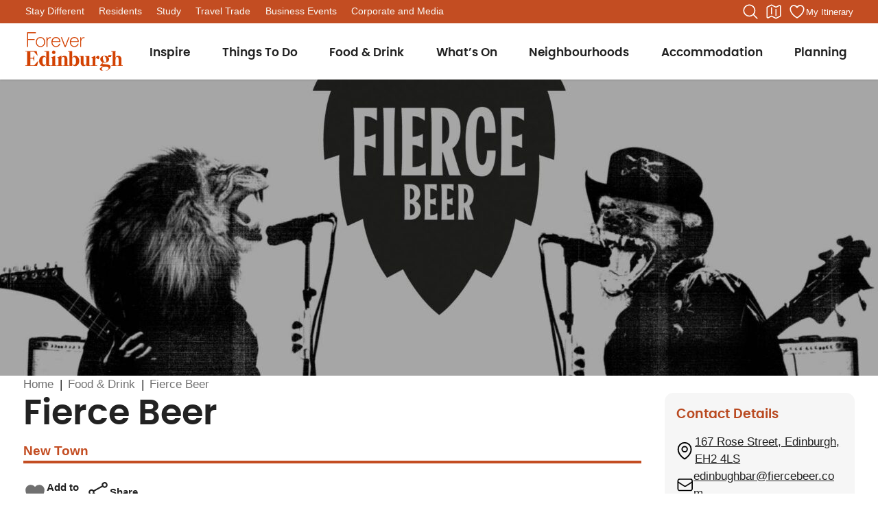

--- FILE ---
content_type: text/html; charset=UTF-8
request_url: https://edinburgh.org/point-of-interest/fierce-beer/
body_size: 30625
content:
<!doctype html>
<!--[if lt IE 9]><html class="no-js no-svg ie lt-ie9 lt-ie8 lt-ie7" lang="en-US"> <![endif]-->
<!--[if IE 9]><html class="no-js no-svg ie ie9 lt-ie9 lt-ie8" lang="en-US"> <![endif]-->
<!--[if gt IE 9]><!-->
<html class="scroll-smooth" lang="en-US">
<!--<![endif]-->

	<head>
		<meta charset="UTF-8" />
		<meta http-equiv="X-UA-Compatible" content="IE=edge">
        <meta name="viewport" content="width=device-width, initial-scale=1, minimum-scale=1, maximum-scale=1, viewport-fit=cover, user-scalable=no">

        <style>
         :root {
            --safe-area-bottom: env(safe-area-inset-bottom);
        }
        </style>

		<link rel="apple-touch-icon" sizes="180x180"
			href="/wp-content/themes/forever-edinburgh/theme/images/favicon/apple-touch-icon.png">
		<link rel="icon" type="image/png" sizes="32x32"
			href="/wp-content/themes/forever-edinburgh/theme/images/favicon/favicon-32x32.png">
		<link rel="icon" type="image/png" sizes="16x16"
			href="/wp-content/themes/forever-edinburgh/theme/images/favicon/favicon-16x16.png">
		<link rel="manifest" href="/wp-content/themes/forever-edinburgh/theme/images/favicon/site.webmanifest">
		<link rel="mask-icon" href="/wp-content/themes/forever-edinburgh/theme/images/favicon/safari-pinned-tab.svg"
			color="#d34203">
		<link rel="shortcut icon" href="/wp-content/themes/forever-edinburgh/theme/images/favicon/favicon.ico">
		<meta name="msapplication-TileColor" content="#d34203">
		<meta name="msapplication-config" content="/wp-content/themes/forever-edinburgh/theme/images/favicon/browserconfig.xml">
		<meta name="theme-color" content="#ffffff">
		<meta name="theme-color" content="#c34d22">

		<link rel="preload" href="/wp-content/themes/forever-edinburgh/theme/fonts/poppins-semibold-webfont.woff2" as="font" type="font/woff2" crossorigin>

					<!-- Google Tag Manager -->
			<script>(function(w,d,s,l,i){w[l]=w[l]||[];w[l].push({'gtm.start':
			new Date().getTime(),event:'gtm.js'});var f=d.getElementsByTagName(s)[0],
			j=d.createElement(s),dl=l!='dataLayer'?'&l='+l:'';j.async=true;j.src=
			'https://www.googletagmanager.com/gtm.js?id='+i+dl;f.parentNode.insertBefore(j,f);
			})(window,document,'script','dataLayer','GTM-5VLVMC7R');</script>
			<!-- End Google Tag Manager -->
		
		
		<title>Fierce Beer &#x2d; Forever Edinburgh</title>

<!-- The SEO Framework by Sybre Waaijer -->
<meta name="robots" content="max-snippet:-1,max-image-preview:large,max-video-preview:-1" />
<link rel="canonical" href="https://edinburgh.org/point-of-interest/fierce-beer/" />
<meta name="description" content="Fierce Beer Edinburgh Taproom" />
<meta property="og:type" content="article" />
<meta property="og:locale" content="en_US" />
<meta property="og:site_name" content="Forever Edinburgh" />
<meta property="og:title" content="Fierce Beer" />
<meta property="og:description" content="Fierce Beer Edinburgh Taproom" />
<meta property="og:url" content="https://edinburgh.org/point-of-interest/fierce-beer/" />
<meta property="og:image" content="https://media.edinburgh.org/wp-content/uploads/2023/04/26162113/thumb_41221_point_of_interest_bigger.jpeg" />
<meta property="og:image:width" content="1920" />
<meta property="og:image:height" content="1080" />
<meta property="og:image:alt" content="Fierce Beer" />
<meta property="article:published_time" content="2023-04-26T15:21:12+00:00" />
<meta property="article:modified_time" content="2026-01-24T01:54:08+00:00" />
<meta name="twitter:card" content="summary_large_image" />
<meta name="twitter:title" content="Fierce Beer" />
<meta name="twitter:description" content="Fierce Beer Edinburgh Taproom" />
<meta name="twitter:image" content="https://media.edinburgh.org/wp-content/uploads/2023/04/26162113/thumb_41221_point_of_interest_bigger.jpeg" />
<meta name="twitter:image:alt" content="Fierce Beer" />
<script type="application/ld+json">{"@context":"https://schema.org","@graph":[{"@type":"WebSite","@id":"https://edinburgh.org/#/schema/WebSite","url":"https://edinburgh.org/","name":"Forever Edinburgh","inLanguage":"en-US","potentialAction":{"@type":"SearchAction","target":{"@type":"EntryPoint","urlTemplate":"https://edinburgh.org/search/{search_term_string}/"},"query-input":"required name=search_term_string"},"publisher":{"@type":"Organization","@id":"https://edinburgh.org/#/schema/Organization","name":"Forever Edinburgh","url":"https://edinburgh.org/"}},{"@type":"WebPage","@id":"https://edinburgh.org/point-of-interest/fierce-beer/","url":"https://edinburgh.org/point-of-interest/fierce-beer/","name":"Fierce Beer &#x2d; Forever Edinburgh","description":"Fierce Beer Edinburgh Taproom","inLanguage":"en-US","isPartOf":{"@id":"https://edinburgh.org/#/schema/WebSite"},"potentialAction":{"@type":"ReadAction","target":"https://edinburgh.org/point-of-interest/fierce-beer/"},"datePublished":"2023-04-26T15:21:12+00:00","dateModified":"2026-01-24T01:54:08+00:00"}]}</script>
<!-- / The SEO Framework by Sybre Waaijer | 3.50ms meta | 0.19ms boot -->

<link rel='dns-prefetch' href='//cdn.jsdelivr.net' />
<link rel='dns-prefetch' href='//www.google.com' />
<link rel='preconnect' href='//media.edinburgh.org' />
<!-- edinburgh.org is managing ads with Advanced Ads 2.0.7 – https://wpadvancedads.com/ --><script id="edinb-ready">
			window.advanced_ads_ready=function(e,a){a=a||"complete";var d=function(e){return"interactive"===a?"loading"!==e:"complete"===e};d(document.readyState)?e():document.addEventListener("readystatechange",(function(a){d(a.target.readyState)&&e()}),{once:"interactive"===a})},window.advanced_ads_ready_queue=window.advanced_ads_ready_queue||[];		</script>
		<style id='wp-img-auto-sizes-contain-inline-css' type='text/css'>
img:is([sizes=auto i],[sizes^="auto," i]){contain-intrinsic-size:3000px 1500px}
/*# sourceURL=wp-img-auto-sizes-contain-inline-css */
</style>
<style id='wp-emoji-styles-inline-css' type='text/css'>

	img.wp-smiley, img.emoji {
		display: inline !important;
		border: none !important;
		box-shadow: none !important;
		height: 1em !important;
		width: 1em !important;
		margin: 0 0.07em !important;
		vertical-align: -0.1em !important;
		background: none !important;
		padding: 0 !important;
	}
/*# sourceURL=wp-emoji-styles-inline-css */
</style>
<style id='wp-block-library-inline-css' type='text/css'>
:root{--wp-block-synced-color:#7a00df;--wp-block-synced-color--rgb:122,0,223;--wp-bound-block-color:var(--wp-block-synced-color);--wp-editor-canvas-background:#ddd;--wp-admin-theme-color:#007cba;--wp-admin-theme-color--rgb:0,124,186;--wp-admin-theme-color-darker-10:#006ba1;--wp-admin-theme-color-darker-10--rgb:0,107,160.5;--wp-admin-theme-color-darker-20:#005a87;--wp-admin-theme-color-darker-20--rgb:0,90,135;--wp-admin-border-width-focus:2px}@media (min-resolution:192dpi){:root{--wp-admin-border-width-focus:1.5px}}.wp-element-button{cursor:pointer}:root .has-very-light-gray-background-color{background-color:#eee}:root .has-very-dark-gray-background-color{background-color:#313131}:root .has-very-light-gray-color{color:#eee}:root .has-very-dark-gray-color{color:#313131}:root .has-vivid-green-cyan-to-vivid-cyan-blue-gradient-background{background:linear-gradient(135deg,#00d084,#0693e3)}:root .has-purple-crush-gradient-background{background:linear-gradient(135deg,#34e2e4,#4721fb 50%,#ab1dfe)}:root .has-hazy-dawn-gradient-background{background:linear-gradient(135deg,#faaca8,#dad0ec)}:root .has-subdued-olive-gradient-background{background:linear-gradient(135deg,#fafae1,#67a671)}:root .has-atomic-cream-gradient-background{background:linear-gradient(135deg,#fdd79a,#004a59)}:root .has-nightshade-gradient-background{background:linear-gradient(135deg,#330968,#31cdcf)}:root .has-midnight-gradient-background{background:linear-gradient(135deg,#020381,#2874fc)}:root{--wp--preset--font-size--normal:16px;--wp--preset--font-size--huge:42px}.has-regular-font-size{font-size:1em}.has-larger-font-size{font-size:2.625em}.has-normal-font-size{font-size:var(--wp--preset--font-size--normal)}.has-huge-font-size{font-size:var(--wp--preset--font-size--huge)}.has-text-align-center{text-align:center}.has-text-align-left{text-align:left}.has-text-align-right{text-align:right}.has-fit-text{white-space:nowrap!important}#end-resizable-editor-section{display:none}.aligncenter{clear:both}.items-justified-left{justify-content:flex-start}.items-justified-center{justify-content:center}.items-justified-right{justify-content:flex-end}.items-justified-space-between{justify-content:space-between}.screen-reader-text{border:0;clip-path:inset(50%);height:1px;margin:-1px;overflow:hidden;padding:0;position:absolute;width:1px;word-wrap:normal!important}.screen-reader-text:focus{background-color:#ddd;clip-path:none;color:#444;display:block;font-size:1em;height:auto;left:5px;line-height:normal;padding:15px 23px 14px;text-decoration:none;top:5px;width:auto;z-index:100000}html :where(.has-border-color){border-style:solid}html :where([style*=border-top-color]){border-top-style:solid}html :where([style*=border-right-color]){border-right-style:solid}html :where([style*=border-bottom-color]){border-bottom-style:solid}html :where([style*=border-left-color]){border-left-style:solid}html :where([style*=border-width]){border-style:solid}html :where([style*=border-top-width]){border-top-style:solid}html :where([style*=border-right-width]){border-right-style:solid}html :where([style*=border-bottom-width]){border-bottom-style:solid}html :where([style*=border-left-width]){border-left-style:solid}html :where(img[class*=wp-image-]){height:auto;max-width:100%}:where(figure){margin:0 0 1em}html :where(.is-position-sticky){--wp-admin--admin-bar--position-offset:var(--wp-admin--admin-bar--height,0px)}@media screen and (max-width:600px){html :where(.is-position-sticky){--wp-admin--admin-bar--position-offset:0px}}

/*# sourceURL=wp-block-library-inline-css */
</style><style id='global-styles-inline-css' type='text/css'>
:root{--wp--preset--aspect-ratio--square: 1;--wp--preset--aspect-ratio--4-3: 4/3;--wp--preset--aspect-ratio--3-4: 3/4;--wp--preset--aspect-ratio--3-2: 3/2;--wp--preset--aspect-ratio--2-3: 2/3;--wp--preset--aspect-ratio--16-9: 16/9;--wp--preset--aspect-ratio--9-16: 9/16;--wp--preset--color--black: #222222;--wp--preset--color--cyan-bluish-gray: #abb8c3;--wp--preset--color--white: #ffffff;--wp--preset--color--pale-pink: #f78da7;--wp--preset--color--vivid-red: #cf2e2e;--wp--preset--color--luminous-vivid-orange: #ff6900;--wp--preset--color--luminous-vivid-amber: #fcb900;--wp--preset--color--light-green-cyan: #7bdcb5;--wp--preset--color--vivid-green-cyan: #00d084;--wp--preset--color--pale-cyan-blue: #8ed1fc;--wp--preset--color--vivid-cyan-blue: #0693e3;--wp--preset--color--vivid-purple: #9b51e0;--wp--preset--color--primary: #C34D22;--wp--preset--color--secondary: #013C58;--wp--preset--color--slightly-darker-primary: #b94920;--wp--preset--color--heather: #6A3960;--wp--preset--color--gorse: #F3B05C;--wp--preset--color--sandstone: #ebdcd3;--wp--preset--color--light-sandstone: #fbece6;--wp--preset--color--error: #d30303;--wp--preset--color--off-white: #FAF9F6;--wp--preset--color--nearly-black: #222222;--wp--preset--color--dark-grey: #505050;--wp--preset--color--grey: #707070;--wp--preset--color--light-grey: #d1d5db;--wp--preset--color--very-light-grey: #f6f6f6;--wp--preset--color--dark-transparent: #000000aa;--wp--preset--color--900-sandstone: #E8DCD5;--wp--preset--color--900-light-sandstone: #F7F0ED;--wp--preset--color--900-dark-teal: #3E5158;--wp--preset--color--stay-cherry: #F1B8BE;--wp--preset--color--stay-arthur: #576D2D;--wp--preset--color--stay-midnight: #083B56;--wp--preset--color--stay-cool-blue: #ADE0DE;--wp--preset--gradient--vivid-cyan-blue-to-vivid-purple: linear-gradient(135deg,rgb(6,147,227) 0%,rgb(155,81,224) 100%);--wp--preset--gradient--light-green-cyan-to-vivid-green-cyan: linear-gradient(135deg,rgb(122,220,180) 0%,rgb(0,208,130) 100%);--wp--preset--gradient--luminous-vivid-amber-to-luminous-vivid-orange: linear-gradient(135deg,rgb(252,185,0) 0%,rgb(255,105,0) 100%);--wp--preset--gradient--luminous-vivid-orange-to-vivid-red: linear-gradient(135deg,rgb(255,105,0) 0%,rgb(207,46,46) 100%);--wp--preset--gradient--very-light-gray-to-cyan-bluish-gray: linear-gradient(135deg,rgb(238,238,238) 0%,rgb(169,184,195) 100%);--wp--preset--gradient--cool-to-warm-spectrum: linear-gradient(135deg,rgb(74,234,220) 0%,rgb(151,120,209) 20%,rgb(207,42,186) 40%,rgb(238,44,130) 60%,rgb(251,105,98) 80%,rgb(254,248,76) 100%);--wp--preset--gradient--blush-light-purple: linear-gradient(135deg,rgb(255,206,236) 0%,rgb(152,150,240) 100%);--wp--preset--gradient--blush-bordeaux: linear-gradient(135deg,rgb(254,205,165) 0%,rgb(254,45,45) 50%,rgb(107,0,62) 100%);--wp--preset--gradient--luminous-dusk: linear-gradient(135deg,rgb(255,203,112) 0%,rgb(199,81,192) 50%,rgb(65,88,208) 100%);--wp--preset--gradient--pale-ocean: linear-gradient(135deg,rgb(255,245,203) 0%,rgb(182,227,212) 50%,rgb(51,167,181) 100%);--wp--preset--gradient--electric-grass: linear-gradient(135deg,rgb(202,248,128) 0%,rgb(113,206,126) 100%);--wp--preset--gradient--midnight: linear-gradient(135deg,rgb(2,3,129) 0%,rgb(40,116,252) 100%);--wp--preset--font-size--small: 0.875rem;--wp--preset--font-size--medium: 1.15rem;--wp--preset--font-size--large: 1.75rem;--wp--preset--font-size--x-large: 42px;--wp--preset--font-size--normal: 17px;--wp--preset--font-size--extra-large: 2.6rem;--wp--preset--font-family--poppins: "Poppins Semi Bold", sans-serif;--wp--preset--font-family--roboto: "Roboto", sans-serif;--wp--preset--spacing--20: 0.44rem;--wp--preset--spacing--30: 0.67rem;--wp--preset--spacing--40: 1rem;--wp--preset--spacing--50: 1.5rem;--wp--preset--spacing--60: 2.25rem;--wp--preset--spacing--70: 3.38rem;--wp--preset--spacing--80: 5.06rem;--wp--preset--shadow--natural: 6px 6px 9px rgba(0, 0, 0, 0.2);--wp--preset--shadow--deep: 12px 12px 50px rgba(0, 0, 0, 0.4);--wp--preset--shadow--sharp: 6px 6px 0px rgba(0, 0, 0, 0.2);--wp--preset--shadow--outlined: 6px 6px 0px -3px rgb(255, 255, 255), 6px 6px rgb(0, 0, 0);--wp--preset--shadow--crisp: 6px 6px 0px rgb(0, 0, 0);}:root { --wp--style--global--content-size: 860px;--wp--style--global--wide-size: 1280px; }:where(body) { margin: 0; }.wp-site-blocks > .alignleft { float: left; margin-right: 2em; }.wp-site-blocks > .alignright { float: right; margin-left: 2em; }.wp-site-blocks > .aligncenter { justify-content: center; margin-left: auto; margin-right: auto; }:where(.is-layout-flex){gap: 0.5em;}:where(.is-layout-grid){gap: 0.5em;}.is-layout-flow > .alignleft{float: left;margin-inline-start: 0;margin-inline-end: 2em;}.is-layout-flow > .alignright{float: right;margin-inline-start: 2em;margin-inline-end: 0;}.is-layout-flow > .aligncenter{margin-left: auto !important;margin-right: auto !important;}.is-layout-constrained > .alignleft{float: left;margin-inline-start: 0;margin-inline-end: 2em;}.is-layout-constrained > .alignright{float: right;margin-inline-start: 2em;margin-inline-end: 0;}.is-layout-constrained > .aligncenter{margin-left: auto !important;margin-right: auto !important;}.is-layout-constrained > :where(:not(.alignleft):not(.alignright):not(.alignfull)){max-width: var(--wp--style--global--content-size);margin-left: auto !important;margin-right: auto !important;}.is-layout-constrained > .alignwide{max-width: var(--wp--style--global--wide-size);}body .is-layout-flex{display: flex;}.is-layout-flex{flex-wrap: wrap;align-items: center;}.is-layout-flex > :is(*, div){margin: 0;}body .is-layout-grid{display: grid;}.is-layout-grid > :is(*, div){margin: 0;}body{font-family: var(--wp--preset--font-family--roboto);font-size: var(--wp--preset--font-size--normal);padding-top: 0px;padding-right: 0px;padding-bottom: 0px;padding-left: 0px;}a:where(:not(.wp-element-button)){text-decoration: underline;}:root :where(.wp-element-button, .wp-block-button__link){background-color: #32373c;border-width: 0;color: #fff;font-family: inherit;font-size: inherit;font-style: inherit;font-weight: inherit;letter-spacing: inherit;line-height: inherit;padding-top: calc(0.667em + 2px);padding-right: calc(1.333em + 2px);padding-bottom: calc(0.667em + 2px);padding-left: calc(1.333em + 2px);text-decoration: none;text-transform: inherit;}.has-black-color{color: var(--wp--preset--color--black) !important;}.has-cyan-bluish-gray-color{color: var(--wp--preset--color--cyan-bluish-gray) !important;}.has-white-color{color: var(--wp--preset--color--white) !important;}.has-pale-pink-color{color: var(--wp--preset--color--pale-pink) !important;}.has-vivid-red-color{color: var(--wp--preset--color--vivid-red) !important;}.has-luminous-vivid-orange-color{color: var(--wp--preset--color--luminous-vivid-orange) !important;}.has-luminous-vivid-amber-color{color: var(--wp--preset--color--luminous-vivid-amber) !important;}.has-light-green-cyan-color{color: var(--wp--preset--color--light-green-cyan) !important;}.has-vivid-green-cyan-color{color: var(--wp--preset--color--vivid-green-cyan) !important;}.has-pale-cyan-blue-color{color: var(--wp--preset--color--pale-cyan-blue) !important;}.has-vivid-cyan-blue-color{color: var(--wp--preset--color--vivid-cyan-blue) !important;}.has-vivid-purple-color{color: var(--wp--preset--color--vivid-purple) !important;}.has-primary-color{color: var(--wp--preset--color--primary) !important;}.has-secondary-color{color: var(--wp--preset--color--secondary) !important;}.has-slightly-darker-primary-color{color: var(--wp--preset--color--slightly-darker-primary) !important;}.has-heather-color{color: var(--wp--preset--color--heather) !important;}.has-gorse-color{color: var(--wp--preset--color--gorse) !important;}.has-sandstone-color{color: var(--wp--preset--color--sandstone) !important;}.has-light-sandstone-color{color: var(--wp--preset--color--light-sandstone) !important;}.has-error-color{color: var(--wp--preset--color--error) !important;}.has-off-white-color{color: var(--wp--preset--color--off-white) !important;}.has-nearly-black-color{color: var(--wp--preset--color--nearly-black) !important;}.has-dark-grey-color{color: var(--wp--preset--color--dark-grey) !important;}.has-grey-color{color: var(--wp--preset--color--grey) !important;}.has-light-grey-color{color: var(--wp--preset--color--light-grey) !important;}.has-very-light-grey-color{color: var(--wp--preset--color--very-light-grey) !important;}.has-dark-transparent-color{color: var(--wp--preset--color--dark-transparent) !important;}.has-900-sandstone-color{color: var(--wp--preset--color--900-sandstone) !important;}.has-900-light-sandstone-color{color: var(--wp--preset--color--900-light-sandstone) !important;}.has-900-dark-teal-color{color: var(--wp--preset--color--900-dark-teal) !important;}.has-stay-cherry-color{color: var(--wp--preset--color--stay-cherry) !important;}.has-stay-arthur-color{color: var(--wp--preset--color--stay-arthur) !important;}.has-stay-midnight-color{color: var(--wp--preset--color--stay-midnight) !important;}.has-stay-cool-blue-color{color: var(--wp--preset--color--stay-cool-blue) !important;}.has-black-background-color{background-color: var(--wp--preset--color--black) !important;}.has-cyan-bluish-gray-background-color{background-color: var(--wp--preset--color--cyan-bluish-gray) !important;}.has-white-background-color{background-color: var(--wp--preset--color--white) !important;}.has-pale-pink-background-color{background-color: var(--wp--preset--color--pale-pink) !important;}.has-vivid-red-background-color{background-color: var(--wp--preset--color--vivid-red) !important;}.has-luminous-vivid-orange-background-color{background-color: var(--wp--preset--color--luminous-vivid-orange) !important;}.has-luminous-vivid-amber-background-color{background-color: var(--wp--preset--color--luminous-vivid-amber) !important;}.has-light-green-cyan-background-color{background-color: var(--wp--preset--color--light-green-cyan) !important;}.has-vivid-green-cyan-background-color{background-color: var(--wp--preset--color--vivid-green-cyan) !important;}.has-pale-cyan-blue-background-color{background-color: var(--wp--preset--color--pale-cyan-blue) !important;}.has-vivid-cyan-blue-background-color{background-color: var(--wp--preset--color--vivid-cyan-blue) !important;}.has-vivid-purple-background-color{background-color: var(--wp--preset--color--vivid-purple) !important;}.has-primary-background-color{background-color: var(--wp--preset--color--primary) !important;}.has-secondary-background-color{background-color: var(--wp--preset--color--secondary) !important;}.has-slightly-darker-primary-background-color{background-color: var(--wp--preset--color--slightly-darker-primary) !important;}.has-heather-background-color{background-color: var(--wp--preset--color--heather) !important;}.has-gorse-background-color{background-color: var(--wp--preset--color--gorse) !important;}.has-sandstone-background-color{background-color: var(--wp--preset--color--sandstone) !important;}.has-light-sandstone-background-color{background-color: var(--wp--preset--color--light-sandstone) !important;}.has-error-background-color{background-color: var(--wp--preset--color--error) !important;}.has-off-white-background-color{background-color: var(--wp--preset--color--off-white) !important;}.has-nearly-black-background-color{background-color: var(--wp--preset--color--nearly-black) !important;}.has-dark-grey-background-color{background-color: var(--wp--preset--color--dark-grey) !important;}.has-grey-background-color{background-color: var(--wp--preset--color--grey) !important;}.has-light-grey-background-color{background-color: var(--wp--preset--color--light-grey) !important;}.has-very-light-grey-background-color{background-color: var(--wp--preset--color--very-light-grey) !important;}.has-dark-transparent-background-color{background-color: var(--wp--preset--color--dark-transparent) !important;}.has-900-sandstone-background-color{background-color: var(--wp--preset--color--900-sandstone) !important;}.has-900-light-sandstone-background-color{background-color: var(--wp--preset--color--900-light-sandstone) !important;}.has-900-dark-teal-background-color{background-color: var(--wp--preset--color--900-dark-teal) !important;}.has-stay-cherry-background-color{background-color: var(--wp--preset--color--stay-cherry) !important;}.has-stay-arthur-background-color{background-color: var(--wp--preset--color--stay-arthur) !important;}.has-stay-midnight-background-color{background-color: var(--wp--preset--color--stay-midnight) !important;}.has-stay-cool-blue-background-color{background-color: var(--wp--preset--color--stay-cool-blue) !important;}.has-black-border-color{border-color: var(--wp--preset--color--black) !important;}.has-cyan-bluish-gray-border-color{border-color: var(--wp--preset--color--cyan-bluish-gray) !important;}.has-white-border-color{border-color: var(--wp--preset--color--white) !important;}.has-pale-pink-border-color{border-color: var(--wp--preset--color--pale-pink) !important;}.has-vivid-red-border-color{border-color: var(--wp--preset--color--vivid-red) !important;}.has-luminous-vivid-orange-border-color{border-color: var(--wp--preset--color--luminous-vivid-orange) !important;}.has-luminous-vivid-amber-border-color{border-color: var(--wp--preset--color--luminous-vivid-amber) !important;}.has-light-green-cyan-border-color{border-color: var(--wp--preset--color--light-green-cyan) !important;}.has-vivid-green-cyan-border-color{border-color: var(--wp--preset--color--vivid-green-cyan) !important;}.has-pale-cyan-blue-border-color{border-color: var(--wp--preset--color--pale-cyan-blue) !important;}.has-vivid-cyan-blue-border-color{border-color: var(--wp--preset--color--vivid-cyan-blue) !important;}.has-vivid-purple-border-color{border-color: var(--wp--preset--color--vivid-purple) !important;}.has-primary-border-color{border-color: var(--wp--preset--color--primary) !important;}.has-secondary-border-color{border-color: var(--wp--preset--color--secondary) !important;}.has-slightly-darker-primary-border-color{border-color: var(--wp--preset--color--slightly-darker-primary) !important;}.has-heather-border-color{border-color: var(--wp--preset--color--heather) !important;}.has-gorse-border-color{border-color: var(--wp--preset--color--gorse) !important;}.has-sandstone-border-color{border-color: var(--wp--preset--color--sandstone) !important;}.has-light-sandstone-border-color{border-color: var(--wp--preset--color--light-sandstone) !important;}.has-error-border-color{border-color: var(--wp--preset--color--error) !important;}.has-off-white-border-color{border-color: var(--wp--preset--color--off-white) !important;}.has-nearly-black-border-color{border-color: var(--wp--preset--color--nearly-black) !important;}.has-dark-grey-border-color{border-color: var(--wp--preset--color--dark-grey) !important;}.has-grey-border-color{border-color: var(--wp--preset--color--grey) !important;}.has-light-grey-border-color{border-color: var(--wp--preset--color--light-grey) !important;}.has-very-light-grey-border-color{border-color: var(--wp--preset--color--very-light-grey) !important;}.has-dark-transparent-border-color{border-color: var(--wp--preset--color--dark-transparent) !important;}.has-900-sandstone-border-color{border-color: var(--wp--preset--color--900-sandstone) !important;}.has-900-light-sandstone-border-color{border-color: var(--wp--preset--color--900-light-sandstone) !important;}.has-900-dark-teal-border-color{border-color: var(--wp--preset--color--900-dark-teal) !important;}.has-stay-cherry-border-color{border-color: var(--wp--preset--color--stay-cherry) !important;}.has-stay-arthur-border-color{border-color: var(--wp--preset--color--stay-arthur) !important;}.has-stay-midnight-border-color{border-color: var(--wp--preset--color--stay-midnight) !important;}.has-stay-cool-blue-border-color{border-color: var(--wp--preset--color--stay-cool-blue) !important;}.has-vivid-cyan-blue-to-vivid-purple-gradient-background{background: var(--wp--preset--gradient--vivid-cyan-blue-to-vivid-purple) !important;}.has-light-green-cyan-to-vivid-green-cyan-gradient-background{background: var(--wp--preset--gradient--light-green-cyan-to-vivid-green-cyan) !important;}.has-luminous-vivid-amber-to-luminous-vivid-orange-gradient-background{background: var(--wp--preset--gradient--luminous-vivid-amber-to-luminous-vivid-orange) !important;}.has-luminous-vivid-orange-to-vivid-red-gradient-background{background: var(--wp--preset--gradient--luminous-vivid-orange-to-vivid-red) !important;}.has-very-light-gray-to-cyan-bluish-gray-gradient-background{background: var(--wp--preset--gradient--very-light-gray-to-cyan-bluish-gray) !important;}.has-cool-to-warm-spectrum-gradient-background{background: var(--wp--preset--gradient--cool-to-warm-spectrum) !important;}.has-blush-light-purple-gradient-background{background: var(--wp--preset--gradient--blush-light-purple) !important;}.has-blush-bordeaux-gradient-background{background: var(--wp--preset--gradient--blush-bordeaux) !important;}.has-luminous-dusk-gradient-background{background: var(--wp--preset--gradient--luminous-dusk) !important;}.has-pale-ocean-gradient-background{background: var(--wp--preset--gradient--pale-ocean) !important;}.has-electric-grass-gradient-background{background: var(--wp--preset--gradient--electric-grass) !important;}.has-midnight-gradient-background{background: var(--wp--preset--gradient--midnight) !important;}.has-small-font-size{font-size: var(--wp--preset--font-size--small) !important;}.has-medium-font-size{font-size: var(--wp--preset--font-size--medium) !important;}.has-large-font-size{font-size: var(--wp--preset--font-size--large) !important;}.has-x-large-font-size{font-size: var(--wp--preset--font-size--x-large) !important;}.has-normal-font-size{font-size: var(--wp--preset--font-size--normal) !important;}.has-extra-large-font-size{font-size: var(--wp--preset--font-size--extra-large) !important;}.has-poppins-font-family{font-family: var(--wp--preset--font-family--poppins) !important;}.has-roboto-font-family{font-family: var(--wp--preset--font-family--roboto) !important;}
/*# sourceURL=global-styles-inline-css */
</style>

<link rel='stylesheet' id='fe-reset-css' href='https://edinburgh.org/wp-content/themes/forever-edinburgh/theme/css/preflight.min.css?ver=d9fd9c00' type='text/css' media='all' />
<link rel='stylesheet' id='fe-app-css' href='https://edinburgh.org/wp-content/themes/forever-edinburgh/theme/assets/style.css?ver=d9fd9c00' type='text/css' media='all' />
<script type="text/javascript" src="https://edinburgh.org/wp-includes/js/jquery/jquery.min.js?ver=3.7.1" id="jquery-core-js"></script>
<script type="text/javascript" src="https://edinburgh.org/wp-includes/js/jquery/jquery-migrate.min.js?ver=3.4.1" id="jquery-migrate-js"></script>
<script type="text/javascript" id="advanced-ads-advanced-js-js-extra">
/* <![CDATA[ */
var advads_options = {"blog_id":"1","privacy":{"enabled":false,"state":"not_needed"}};
//# sourceURL=advanced-ads-advanced-js-js-extra
/* ]]> */
</script>
<script type="text/javascript" src="https://edinburgh.org/wp-content/plugins/advanced-ads/public/assets/js/advanced.min.js?ver=2.0.7" id="advanced-ads-advanced-js-js"></script>
<script type="module" defer src="https://edinburgh.org/wp-content/themes/forever-edinburgh/theme/assets/global.js?ver=d9fd9c00"></script><script type="module" defer src="https://cdn.jsdelivr.net/gh/orestbida/cookieconsent@v2.8.9/dist/cookieconsent.js?ver=6.9"></script><script type="text/javascript">
		var advadsCfpQueue = [];
		var advadsCfpAd = function( adID ){
			if ( 'undefined' == typeof advadsProCfp ) { advadsCfpQueue.push( adID ) } else { advadsProCfp.addElement( adID ) }
		};
		</script>
		<style class='wp-fonts-local' type='text/css'>
@font-face{font-family:"Poppins Semi Bold";font-style:normal;font-weight:600;font-display:optional;src:url('/wp-content/themes/forever-edinburgh/theme/fonts/poppins-semibold-webfont.woff2') format('woff2'), url('/wp-content/themes/forever-edinburgh/theme/fonts/poppins-semibold-webfont.woff') format('woff');}
@font-face{font-family:Roboto;font-style:normal;font-weight:400;font-display:optional;src:url('/wp-content/themes/forever-edinburgh/theme/fonts/roboto-regular-webfont.woff2') format('woff2'), url('/wp-content/themes/forever-edinburgh/theme/fonts/roboto-regular-webfont.woff') format('woff');}
@font-face{font-family:Roboto;font-style:bold;font-weight:700;font-display:optional;src:url('/wp-content/themes/forever-edinburgh/theme/fonts/roboto-bold-webfont.woff2') format('woff2'), url('/wp-content/themes/forever-edinburgh/theme/fonts/roboto-bold-webfont.woff') format('woff');}
@font-face{font-family:Roboto;font-style:italic;font-weight:400;font-display:optional;src:url('/wp-content/themes/forever-edinburgh/theme/fonts/roboto-italic-webfont.woff2') format('woff2'), url('/wp-content/themes/forever-edinburgh/theme/fonts/roboto-italic-webfont.woff') format('woff');}
</style>


				<script>window.MSInputMethodContext && document.documentMode && document.write('<script src="https://cdn.jsdelivr.net/gh/nuxodin/ie11CustomProperties@4.1.0/ie11CustomProperties.min.js"><\/script>');</script>

		<link rel="stylesheet" href="https://cdn.jsdelivr.net/gh/orestbida/cookieconsent@v2.8.9/dist/cookieconsent.css"
			media="print" onload="this.media='all'">


								<!-- Production GA goes here -->
			<script async src="https://www.googletagmanager.com/gtag/js?id=G-GQ9Z0WJS3G"></script>
			<script>
			window.dataLayer = window.dataLayer || [];
			function gtag(){dataLayer.push(arguments);}
			gtag('consent', 'default', { 'analytics_storage': 'denied', 'ad_storage': 'denied' });
			gtag('js', new Date());
			gtag('config', 'G-GQ9Z0WJS3G');
			</script>
					
		<!--- enable analytics when "analytics" category is selected -->
		<script type="text/plain" data-cookiecategory="analytics">
			dataLayer.push({'event': 'analytics_consent_confirmed'});
		</script>

		<!--- enable ads when "ads" category is selected -->
		<script type="text/plain" data-cookiecategory="targeting">
			dataLayer.push({'event': 'ad_consent_confirmed'});
		</script>
	</head>

	<body class="wp-singular point_of_interest-template-default single single-point_of_interest postid-5530 wp-theme-forever-edinburghtheme aa-prefix-edinb- text-nearly-black overflow-x-hidden" data-post-id=5530 data-rest-endpoint="https://edinburgh.org/wp-json/edinburgh">
				<!-- Google Tag Manager (noscript) -->
		<noscript><iframe src="https://www.googletagmanager.com/ns.html?id=GTM-5VLVMC7R" height="0" width="0" style="display:none;visibility:hidden"></iframe></noscript>
		<!-- End Google Tag Manager (noscript) -->
		
		
		<a class="skip-link screen-reader-text" href="#content">Skip to content</a>
		<div data-menu-overlay class="hidden cursor-pointer fixed w-full h-full z-40 inset-0 bg-grey opacity-80"></div>

		
		<div data-question-and-answer-small></div>

		<template data-site-message>
			<div class="w-full bg-secondary text-white">
				<div class="flow-root mx-auto max-w-7xl relative">
					<div class="mx-auto max-w-6xl px-4 py-3">
						<div data-site-message-title class="font-heading text-xl font-bold mr-5"></div>
						<p data-site-message-content></p>
						<div class="mt-4 flex">
							<a data-site-message-link href="#" target="_blank" class="w-full sm:w-auto">
								    

    

    
    
    
<button
    
    href="http://www.fiercebeer.com"    target="_blank"            class="
        w-full justify-center
        bg-primary text-white
        
        text-md
        px-5
        rounded-xl
        edi-button
        py-2
        inline-flex self-end items-center
        text-center font-medium
        transition-shadow
        disabled:bg-very-light-grey
        disabled:shadow-none
        disabled:pointer-events-none
        focus:outline-none
        focus:ring-2
        focus:ring-secondary
        focus:ring-offset-2
        hover:cursor-pointer
        hover:underline">

    Learn More
</button>							</a>
						</div>
						<button data-site-message-close class="hover:opacity-80 absolute right-2 lg:right-4 top-2" title="Close Message" aria-label="Click to close message">
									<svg xmlns="http://www.w3.org/2000/svg" fill="none" viewBox="0 0 24 24" stroke-width="1.5" stroke="currentColor"
			class="w-6 h-6">
			<path stroke-linecap="round" stroke-linejoin="round" d="M6 18L18 6M6 6l12 12" />
		</svg>
		
						</button>
					</div>
				</div>
			</div>
		</template>

		<header class="header relative bg-black z-40">
							
	<div class="bg-black w-full hidden lg:block">
		



<div class="bg-white text-black lg:bg-primary lg:text-white">
  <div class="flow-root mx-auto max-w-7xl">
    <div class="mx-auto max-w-6xl flex">
      <div>
        <nav class="hidden lg:block h-full ml-2" aria-label="Secondary menu">
          <ul class="flex h-full items-center justify-center">
                        <li class="mr-5 text-[14px] text-off-white pb-[2px]">
              <a
                class="hover:underline"
                href="/staydifferent/"
                data-ga
                data-ga-component="menu-item"
                data-ga-section="secondary-menu"
                data-ga-link-page="Fierce Beer"
                data-ga-title="Stay Different"
              >
                Stay Different
              </a>
            </li>
                        <li class="mr-5 text-[14px] text-off-white pb-[2px]">
              <a
                class="hover:underline"
                href="https://edinburgh.org/residentrewards/"
                data-ga
                data-ga-component="menu-item"
                data-ga-section="secondary-menu"
                data-ga-link-page="Fierce Beer"
                data-ga-title="Residents"
              >
                Residents
              </a>
            </li>
                        <li class="mr-5 text-[14px] text-off-white pb-[2px]">
              <a
                class="hover:underline"
                href="https://edinburgh.org/study/"
                data-ga
                data-ga-component="menu-item"
                data-ga-section="secondary-menu"
                data-ga-link-page="Fierce Beer"
                data-ga-title="Study"
              >
                Study
              </a>
            </li>
                        <li class="mr-5 text-[14px] text-off-white pb-[2px]">
              <a
                class="hover:underline"
                href="https://edinburgh.org/travel-trade/"
                data-ga
                data-ga-component="menu-item"
                data-ga-section="secondary-menu"
                data-ga-link-page="Fierce Beer"
                data-ga-title="Travel Trade"
              >
                Travel Trade
              </a>
            </li>
                        <li class="mr-5 text-[14px] text-off-white pb-[2px]">
              <a
                class="hover:underline"
                href="https://edinburgh.org/business-events/"
                data-ga
                data-ga-component="menu-item"
                data-ga-section="secondary-menu"
                data-ga-link-page="Fierce Beer"
                data-ga-title="Business Events"
              >
                Business Events
              </a>
            </li>
                        <li class="mr-5 text-[14px] text-off-white pb-[2px]">
              <a
                class="hover:underline"
                href="https://edinburgh.org/corporate-and-media/"
                data-ga
                data-ga-component="menu-item"
                data-ga-section="secondary-menu"
                data-ga-link-page="Fierce Beer"
                data-ga-title="Corporate and Media"
              >
                Corporate and Media
              </a>
            </li>
                      </ul>
        </nav>
      </div>

      <div class="flex flex-1 py-1 justify-end items-center">
        <button
          data-secondary-nav-search-button
          title="Search"
          class="mr-2"
          aria-label="Search the website"
        >
          <svg xmlns="http://www.w3.org/2000/svg" fill="none" viewbox="0 0 24 24" stroke-width="1.5" stroke="currentColor" class="w-7 h-7 md:w-6 md:h-6">
	<path stroke-linecap="round" stroke-linejoin="round" d="M21 21l-5.197-5.197m0 0A7.5 7.5 0 105.196 5.196a7.5 7.5 0 0010.607 10.607z"/>
</svg>

        </button>

        <a class="flex mr-2" title="Map" href="/map/"> <svg xmlns="http://www.w3.org/2000/svg" fill="none" viewBox="0 0 24 24" stroke-width="1.5" stroke="currentColor" class="w-7 h-7 md:w-6 md:h-6">
	<path stroke-linecap="round" stroke-linejoin="round" d="M9 6.75V15m6-6v8.25m.503 3.498 4.875-2.437c.381-.19.622-.58.622-1.006V4.82c0-.836-.88-1.38-1.628-1.006l-3.869 1.934c-.317.159-.69.159-1.006 0L9.503 3.252a1.125 1.125 0 0 0-1.006 0L3.622 5.689C3.24 5.88 3 6.27 3 6.695V19.18c0 .836.88 1.38 1.628 1.006l3.869-1.934c.317-.159.69-.159 1.006 0l4.994 2.497c.317.158.69.158 1.006 0Z" />
  </svg>
 </a>

        <a class="mr-2" href="/myitinerary/" aria-label="Manage your itinerary">
          <div class="flex items-end items-center">
            <div class="relative">
              <div
                data-secondary-menu-favourites-button
                class="flex"
                title="Itinerary"
              >
                <svg xmlns="http://www.w3.org/2000/svg" fill="none" viewbox="0 0 24 24" stroke-width="1.5" stroke="currentColor" class="w-7 h-7 md:w-6 md:h-6">
	<path stroke-linecap="round" stroke-linejoin="round" d="M21 8.25c0-2.485-2.099-4.5-4.688-4.5-1.935 0-3.597 1.126-4.312 2.733-.715-1.607-2.377-2.733-4.313-2.733C5.1 3.75 3 5.765 3 8.25c0 7.22 9 12 9 12s9-4.78 9-12z"/>
</svg>

              </div>

              <div
                aria-hidden="true"
                class="absolute inset-0 top-[-2px] flex items-center justify-center text-white lg:text-primary text-[12px] md:text-[11px]"
              >
                <span data-secondary-menu-favourites-counter></span>

                <span
                  data-secondary-menu-favourites-counter-plus
                  class="absolute right-[4px] md:right-[3px] top-[5px] md:top-[4px] text-[9px] md:text-[8px]"
                ></span>
              </div>
            </div>

            <span class="hidden lg:block text-xs">
              My Itinerary
            </span>
          </div>
        </a>

        								
				      </div>
    </div>
  </div>

  <div
    data-search-container
    class="w-full bg-light-sandstone lg:p-1 hidden absolute left-0 top-[66px] lg:top-0 lg:relative z-50"
  >
    <div class="flow-root mx-auto max-w-7xl relative">
      <div class="mx-auto max-w-5xl h-16 overflow-hidden">
        <div
          class="px-2 relative flex h-full w-full items-center animate__animated animate__faster animate__slideInDown"
        >
          <label
            for="desktop-search-"
            class="text-nearly-black md:text-2xl lg:text-2xl mr-2"
            >Search</label
          >
          <input
            data-secondary-menu-search-box
            placeholder="What are you looking for?"
            class="w-full ml-1 md:ml-2 h-8 md:h-auto text-black focus:border-transparent focus:ring-2 focus:ring-offset-3 focus:border-0 focus:ring-primary"
            id="desktop-search-"
            type="text"
            aria-label="Search the website"
          />
          <button class="text-nearly-black hover:opacity-80" aria-label="Close search box">
            <svg xmlns="http://www.w3.org/2000/svg" fill="none" viewbox="0 0 24 24" stroke-width="1.5" stroke="currentColor" class="w-6 h-6 lg:w-8 lg:h-8">
	<path stroke-linecap="round" stroke-linejoin="round" d="M6 18L18 6M6 6l12 12"/>
</svg>

          </button>
        </div>
        <div
          data-search-results-container
          class="absolute -mt-[10px] text-nearly-black hidden z-50 max-w-5xl m-auto left-0 right-0 shadow left-0 min-h-40 p-2 md:p-6 w-full bg-white"
        >
          <div data-search-loader>
            <div class="horizontal-loader"></div>
          </div>
          <div data-search-results></div>
        </div>
      </div>
    </div>
  </div>
</div>
	</div>
	<nav class="w-full bg-white shadow py-1 md:py-0">
		<div class="flow-root mx-auto max-w-7xl">
			<div class="mx-auto max-w-6xl relative py-2 lg:py-1">
				<a class="absolute -bottom-[0.9px] flex h-full justify-center items-center lg:hidden" href="/">
					<img class="inline-block h-[56px] ml-2 hover:opacity-90" alt="Forever Edinburgh Logo" src="https://edinburgh.org/wp-content/themes/forever-edinburgh/theme/images/fe-logo-orange.svg?v=d9fd9c00"/>
				</a>
								<div class="lg:hidden text-black p-2 pt-1 flex flex-row items-center justify-end">
					



<div class="bg-white text-black lg:bg-primary lg:text-white">
  <div class="flow-root mx-auto max-w-7xl">
    <div class="mx-auto max-w-6xl flex">
      <div>
        <nav class="hidden lg:block h-full ml-2" aria-label="Secondary menu">
          <ul class="flex h-full items-center justify-center">
                        <li class="mr-5 text-[14px] text-off-white pb-[2px]">
              <a
                class="hover:underline"
                href="/staydifferent/"
                data-ga
                data-ga-component="menu-item"
                data-ga-section="secondary-menu"
                data-ga-link-page="Fierce Beer"
                data-ga-title="Stay Different"
              >
                Stay Different
              </a>
            </li>
                        <li class="mr-5 text-[14px] text-off-white pb-[2px]">
              <a
                class="hover:underline"
                href="https://edinburgh.org/residentrewards/"
                data-ga
                data-ga-component="menu-item"
                data-ga-section="secondary-menu"
                data-ga-link-page="Fierce Beer"
                data-ga-title="Residents"
              >
                Residents
              </a>
            </li>
                        <li class="mr-5 text-[14px] text-off-white pb-[2px]">
              <a
                class="hover:underline"
                href="https://edinburgh.org/study/"
                data-ga
                data-ga-component="menu-item"
                data-ga-section="secondary-menu"
                data-ga-link-page="Fierce Beer"
                data-ga-title="Study"
              >
                Study
              </a>
            </li>
                        <li class="mr-5 text-[14px] text-off-white pb-[2px]">
              <a
                class="hover:underline"
                href="https://edinburgh.org/travel-trade/"
                data-ga
                data-ga-component="menu-item"
                data-ga-section="secondary-menu"
                data-ga-link-page="Fierce Beer"
                data-ga-title="Travel Trade"
              >
                Travel Trade
              </a>
            </li>
                        <li class="mr-5 text-[14px] text-off-white pb-[2px]">
              <a
                class="hover:underline"
                href="https://edinburgh.org/business-events/"
                data-ga
                data-ga-component="menu-item"
                data-ga-section="secondary-menu"
                data-ga-link-page="Fierce Beer"
                data-ga-title="Business Events"
              >
                Business Events
              </a>
            </li>
                        <li class="mr-5 text-[14px] text-off-white pb-[2px]">
              <a
                class="hover:underline"
                href="https://edinburgh.org/corporate-and-media/"
                data-ga
                data-ga-component="menu-item"
                data-ga-section="secondary-menu"
                data-ga-link-page="Fierce Beer"
                data-ga-title="Corporate and Media"
              >
                Corporate and Media
              </a>
            </li>
                      </ul>
        </nav>
      </div>

      <div class="flex flex-1 py-1 justify-end items-center">
        <button
          data-secondary-nav-search-button
          title="Search"
          class="mr-2"
          aria-label="Search the website"
        >
          <svg xmlns="http://www.w3.org/2000/svg" fill="none" viewbox="0 0 24 24" stroke-width="1.5" stroke="currentColor" class="w-7 h-7 md:w-6 md:h-6">
	<path stroke-linecap="round" stroke-linejoin="round" d="M21 21l-5.197-5.197m0 0A7.5 7.5 0 105.196 5.196a7.5 7.5 0 0010.607 10.607z"/>
</svg>

        </button>

        <a class="flex mr-2" title="Map" href="/map/"> <svg xmlns="http://www.w3.org/2000/svg" fill="none" viewBox="0 0 24 24" stroke-width="1.5" stroke="currentColor" class="w-7 h-7 md:w-6 md:h-6">
	<path stroke-linecap="round" stroke-linejoin="round" d="M9 6.75V15m6-6v8.25m.503 3.498 4.875-2.437c.381-.19.622-.58.622-1.006V4.82c0-.836-.88-1.38-1.628-1.006l-3.869 1.934c-.317.159-.69.159-1.006 0L9.503 3.252a1.125 1.125 0 0 0-1.006 0L3.622 5.689C3.24 5.88 3 6.27 3 6.695V19.18c0 .836.88 1.38 1.628 1.006l3.869-1.934c.317-.159.69-.159 1.006 0l4.994 2.497c.317.158.69.158 1.006 0Z" />
  </svg>
 </a>

        <a class="mr-2" href="/myitinerary/" aria-label="Manage your itinerary">
          <div class="flex items-end items-center">
            <div class="relative">
              <div
                data-secondary-menu-favourites-button
                class="flex"
                title="Itinerary"
              >
                <svg xmlns="http://www.w3.org/2000/svg" fill="none" viewbox="0 0 24 24" stroke-width="1.5" stroke="currentColor" class="w-7 h-7 md:w-6 md:h-6">
	<path stroke-linecap="round" stroke-linejoin="round" d="M21 8.25c0-2.485-2.099-4.5-4.688-4.5-1.935 0-3.597 1.126-4.312 2.733-.715-1.607-2.377-2.733-4.313-2.733C5.1 3.75 3 5.765 3 8.25c0 7.22 9 12 9 12s9-4.78 9-12z"/>
</svg>

              </div>

              <div
                aria-hidden="true"
                class="absolute inset-0 top-[-2px] flex items-center justify-center text-white lg:text-primary text-[12px] md:text-[11px]"
              >
                <span data-secondary-menu-favourites-counter></span>

                <span
                  data-secondary-menu-favourites-counter-plus
                  class="absolute right-[4px] md:right-[3px] top-[5px] md:top-[4px] text-[9px] md:text-[8px]"
                ></span>
              </div>
            </div>

            <span class="hidden lg:block text-xs">
              My Itinerary
            </span>
          </div>
        </a>

              </div>
    </div>
  </div>

  <div
    data-search-container
    class="w-full bg-light-sandstone lg:p-1 hidden absolute left-0 top-[66px] lg:top-0 lg:relative z-50"
  >
    <div class="flow-root mx-auto max-w-7xl relative">
      <div class="mx-auto max-w-5xl h-16 overflow-hidden">
        <div
          class="px-2 relative flex h-full w-full items-center animate__animated animate__faster animate__slideInDown"
        >
          <label
            for="desktop-search-mobile"
            class="text-nearly-black md:text-2xl lg:text-2xl mr-2"
            >Search</label
          >
          <input
            data-secondary-menu-search-box
            placeholder="What are you looking for?"
            class="w-full ml-1 md:ml-2 h-8 md:h-auto text-black focus:border-transparent focus:ring-2 focus:ring-offset-3 focus:border-0 focus:ring-primary"
            id="desktop-search-mobile"
            type="text"
            aria-label="Search the website"
          />
          <button class="text-nearly-black hover:opacity-80" aria-label="Close search box">
            <svg xmlns="http://www.w3.org/2000/svg" fill="none" viewbox="0 0 24 24" stroke-width="1.5" stroke="currentColor" class="w-6 h-6 lg:w-8 lg:h-8">
	<path stroke-linecap="round" stroke-linejoin="round" d="M6 18L18 6M6 6l12 12"/>
</svg>

          </button>
        </div>
        <div
          data-search-results-container
          class="absolute -mt-[10px] text-nearly-black hidden z-50 max-w-5xl m-auto left-0 right-0 shadow left-0 min-h-40 p-2 md:p-6 w-full bg-white"
        >
          <div data-search-loader>
            <div class="horizontal-loader"></div>
          </div>
          <div data-search-results></div>
        </div>
      </div>
    </div>
  </div>
</div>
					<button data-mobile-menu-button aria-label="Open menu">
						<svg xmlns="http://www.w3.org/2000/svg" fill="none" viewbox="0 0 24 24" stroke-width="1.5" stroke="currentColor" class="w-7 h-7">
	<path stroke-linecap="round" stroke-linejoin="round" d="M3.75 6.75h16.5M3.75 12h16.5m-16.5 5.25h16.5"/>
</svg>

					</button>
				</div>
				

<div class="p-1 px-2 hidden lg:flex items-center">
    <a href="/">
        <img class="inline-block h-[72px] xl:h-[65px] py-1 mr-4 ml-0 xl:mr-6 xl:ml-0 hover:opacity-90" alt="Forever Edinburgh Logo" src="https://edinburgh.org/wp-content/themes/forever-edinburgh/theme/images/fe-logo-orange.svg?v=d9fd9c00" />
    </a>
    <div class="w-full">
        <div class="ml-6 mt-1 flex justify-between">
                        <div class="group relative inline-block">
                <a href="https://edinburgh.org/inspire/" aria-expanded="false" data-primary-nav-item="inspire"
                    class="text-black font-heading group-hover:text-slightly-darker-primary z-40 md:text-[15.2px] lg:text-[16px] p-1 xl:p-2 xl:text-[16.5px] group-hover:opacity-90 relative block inline-flex items-center rounded-md font-medium focus-visible:outline-none focus-visible:ring-2 focus-visible:ring-primary focus-visible:ring-offset-1">
                    <span>Inspire</span>
                </a>
                <div
                    data-primary-nav-item-highlight="inspire"
                    class="w-full h-[10%] hidden shadow cursor-pointer bg-primary absolute -bottom-2 group-hover:block animate__fadeInUp animate__animated animate__faster">
                </div>
            </div>
                        <div class="group relative inline-block">
                <a href="https://edinburgh.org/things-to-do/" aria-expanded="false" data-primary-nav-item="things-to-do"
                    class="text-black font-heading group-hover:text-slightly-darker-primary z-40 md:text-[15.2px] lg:text-[16px] p-1 xl:p-2 xl:text-[16.5px] group-hover:opacity-90 relative block inline-flex items-center rounded-md font-medium focus-visible:outline-none focus-visible:ring-2 focus-visible:ring-primary focus-visible:ring-offset-1">
                    <span>Things To Do</span>
                </a>
                <div
                    data-primary-nav-item-highlight="things-to-do"
                    class="w-full h-[10%] hidden shadow cursor-pointer bg-primary absolute -bottom-2 group-hover:block animate__fadeInUp animate__animated animate__faster">
                </div>
            </div>
                        <div class="group relative inline-block">
                <a href="https://edinburgh.org/food-and-drink/" aria-expanded="false" data-primary-nav-item="food-and-drink"
                    class="text-black font-heading group-hover:text-slightly-darker-primary z-40 md:text-[15.2px] lg:text-[16px] p-1 xl:p-2 xl:text-[16.5px] group-hover:opacity-90 relative block inline-flex items-center rounded-md font-medium focus-visible:outline-none focus-visible:ring-2 focus-visible:ring-primary focus-visible:ring-offset-1">
                    <span>Food & Drink</span>
                </a>
                <div
                    data-primary-nav-item-highlight="food-and-drink"
                    class="w-full h-[10%] hidden shadow cursor-pointer bg-primary absolute -bottom-2 group-hover:block animate__fadeInUp animate__animated animate__faster">
                </div>
            </div>
                        <div class="group relative inline-block">
                <a href="https://edinburgh.org/whats-on/" aria-expanded="false" data-primary-nav-item="whats-on"
                    class="text-black font-heading group-hover:text-slightly-darker-primary z-40 md:text-[15.2px] lg:text-[16px] p-1 xl:p-2 xl:text-[16.5px] group-hover:opacity-90 relative block inline-flex items-center rounded-md font-medium focus-visible:outline-none focus-visible:ring-2 focus-visible:ring-primary focus-visible:ring-offset-1">
                    <span>What’s On</span>
                </a>
                <div
                    data-primary-nav-item-highlight="whats-on"
                    class="w-full h-[10%] hidden shadow cursor-pointer bg-primary absolute -bottom-2 group-hover:block animate__fadeInUp animate__animated animate__faster">
                </div>
            </div>
                        <div class="group relative inline-block">
                <a href="https://edinburgh.org/neighbourhoods/" aria-expanded="false" data-primary-nav-item="neighbourhoods"
                    class="text-black font-heading group-hover:text-slightly-darker-primary z-40 md:text-[15.2px] lg:text-[16px] p-1 xl:p-2 xl:text-[16.5px] group-hover:opacity-90 relative block inline-flex items-center rounded-md font-medium focus-visible:outline-none focus-visible:ring-2 focus-visible:ring-primary focus-visible:ring-offset-1">
                    <span>Neighbourhoods</span>
                </a>
                <div
                    data-primary-nav-item-highlight="neighbourhoods"
                    class="w-full h-[10%] hidden shadow cursor-pointer bg-primary absolute -bottom-2 group-hover:block animate__fadeInUp animate__animated animate__faster">
                </div>
            </div>
                        <div class="group relative inline-block">
                <a href="https://edinburgh.org/accommodation/" aria-expanded="false" data-primary-nav-item="accommodation"
                    class="text-black font-heading group-hover:text-slightly-darker-primary z-40 md:text-[15.2px] lg:text-[16px] p-1 xl:p-2 xl:text-[16.5px] group-hover:opacity-90 relative block inline-flex items-center rounded-md font-medium focus-visible:outline-none focus-visible:ring-2 focus-visible:ring-primary focus-visible:ring-offset-1">
                    <span>Accommodation</span>
                </a>
                <div
                    data-primary-nav-item-highlight="accommodation"
                    class="w-full h-[10%] hidden shadow cursor-pointer bg-primary absolute -bottom-2 group-hover:block animate__fadeInUp animate__animated animate__faster">
                </div>
            </div>
                        <div class="group relative inline-block">
                <a href="https://edinburgh.org/planning/" aria-expanded="false" data-primary-nav-item="planning"
                    class="text-black font-heading group-hover:text-slightly-darker-primary z-40 md:text-[15.2px] lg:text-[16px] p-1 xl:p-2 xl:text-[16.5px] group-hover:opacity-90 relative block inline-flex items-center rounded-md font-medium focus-visible:outline-none focus-visible:ring-2 focus-visible:ring-primary focus-visible:ring-offset-1">
                    <span>Planning</span>
                </a>
                <div
                    data-primary-nav-item-highlight="planning"
                    class="w-full h-[10%] hidden shadow cursor-pointer bg-primary absolute -bottom-2 group-hover:block animate__fadeInUp animate__animated animate__faster">
                </div>
            </div>
                    </div>
    </div>
</div>

<div data-primary-nav-content-container class="hidden w-full absolute left-0 animate__animated animate__fast">
    <div class="flow-root mx-auto max-w-6xl">
    <div class="relative w-full bg-white shadow z-[99999]">
            <button data-primary-nav-close-button class="absolute top-2 right-2" title="Close" aria-label="Close menu">
                <svg xmlns="http://www.w3.org/2000/svg" fill="none" viewBox="0 0 24 24" stroke-width="1.5" stroke="currentColor"
    class="w-6 h-6">
    <path stroke-linecap="round" stroke-linejoin="round" d="M6 18L18 6M6 6l12 12" />
</svg>

            </button>

                        <div class="hidden p-4" data-primary-nav-content="inspire" aria-labelledby="inspire-heading">
                <h2 id="inspire-heading" class="text-2xl font-heading">Inspire</h2>
                                    <div class="grid grid-cols-11 gap-12">
    <div class="col-span-4">
        <p class="text-sm mb-4 text-grey">
            
        </p>
        <ul class="w-full">
                                            <li class="text-md mb-3">
                    <a 
    data-primary-nav-link
    class="overflow-hidden hover:text-slightly-darker-primary rounded flex relative p-2 bg-very-light-grey hover:shadow-sm"
    href="https://edinburgh.org/inspire/edinburgh-city-guides/"
    data-ga 
    data-ga-component="menu-item" 
    data-ga-section="inspire" 
    data-ga-link-page="Fierce Beer" 
    data-ga-title="Edinburgh City Guides"
>
<span class="flex-1 pl-1 z-50">Edinburgh City Guides</span>
<div class="z-50"><svg xmlns="http://www.w3.org/2000/svg" fill="none" viewBox="0 0 24 24" stroke-width="1.5" stroke="currentColor" class="w-6 h-6">
	<path stroke-linecap="round" stroke-linejoin="round" d="M8.25 4.5l7.5 7.5-7.5 7.5" />
  </svg>
</div>
<div data-primary-nav-line
    class="h-1 w-full bg-primary absolute left-0 bottom-0 hidden animate__animated"></div>
</a>
                </li>
                                                            <li class="text-md mb-3">
                    <a 
    data-primary-nav-link
    class="overflow-hidden hover:text-slightly-darker-primary rounded flex relative p-2 bg-very-light-grey hover:shadow-sm"
    href="https://edinburgh.org/inspire/season-guide/"
    data-ga 
    data-ga-component="menu-item" 
    data-ga-section="inspire" 
    data-ga-link-page="Fierce Beer" 
    data-ga-title="Edinburgh Season Guide"
>
<span class="flex-1 pl-1 z-50">Edinburgh Season Guide</span>
<div class="z-50"><svg xmlns="http://www.w3.org/2000/svg" fill="none" viewBox="0 0 24 24" stroke-width="1.5" stroke="currentColor" class="w-6 h-6">
	<path stroke-linecap="round" stroke-linejoin="round" d="M8.25 4.5l7.5 7.5-7.5 7.5" />
  </svg>
</div>
<div data-primary-nav-line
    class="h-1 w-full bg-primary absolute left-0 bottom-0 hidden animate__animated"></div>
</a>
                </li>
                                                            <li class="text-md mb-3">
                    <a 
    data-primary-nav-link
    class="overflow-hidden hover:text-slightly-darker-primary rounded flex relative p-2 bg-very-light-grey hover:shadow-sm"
    href="https://edinburgh.org/inspire/eco-friendly-edinburgh/"
    data-ga 
    data-ga-component="menu-item" 
    data-ga-section="inspire" 
    data-ga-link-page="Fierce Beer" 
    data-ga-title="Eco-friendly Edinburgh"
>
<span class="flex-1 pl-1 z-50">Eco-friendly Edinburgh</span>
<div class="z-50"><svg xmlns="http://www.w3.org/2000/svg" fill="none" viewBox="0 0 24 24" stroke-width="1.5" stroke="currentColor" class="w-6 h-6">
	<path stroke-linecap="round" stroke-linejoin="round" d="M8.25 4.5l7.5 7.5-7.5 7.5" />
  </svg>
</div>
<div data-primary-nav-line
    class="h-1 w-full bg-primary absolute left-0 bottom-0 hidden animate__animated"></div>
</a>
                </li>
                                                            <li class="text-md mb-3">
                    <a 
    data-primary-nav-link
    class="overflow-hidden hover:text-slightly-darker-primary rounded flex relative p-2 bg-very-light-grey hover:shadow-sm"
    href="https://edinburgh.org/inspire/edinburgh-on-film/"
    data-ga 
    data-ga-component="menu-item" 
    data-ga-section="inspire" 
    data-ga-link-page="Fierce Beer" 
    data-ga-title="Film and TV in Edinburgh"
>
<span class="flex-1 pl-1 z-50">Film and TV in Edinburgh</span>
<div class="z-50"><svg xmlns="http://www.w3.org/2000/svg" fill="none" viewBox="0 0 24 24" stroke-width="1.5" stroke="currentColor" class="w-6 h-6">
	<path stroke-linecap="round" stroke-linejoin="round" d="M8.25 4.5l7.5 7.5-7.5 7.5" />
  </svg>
</div>
<div data-primary-nav-line
    class="h-1 w-full bg-primary absolute left-0 bottom-0 hidden animate__animated"></div>
</a>
                </li>
                                                            <li class="text-md mb-3">
                    <a 
    data-primary-nav-link
    class="overflow-hidden hover:text-slightly-darker-primary rounded flex relative p-2 bg-very-light-grey hover:shadow-sm"
    href="https://edinburgh.org/inspire/question-and-answer/"
    data-ga 
    data-ga-component="menu-item" 
    data-ga-section="inspire" 
    data-ga-link-page="Fierce Beer" 
    data-ga-title="Question and Answer"
>
<span class="flex-1 pl-1 z-50">Question and Answer</span>
<div class="z-50"><svg xmlns="http://www.w3.org/2000/svg" fill="none" viewBox="0 0 24 24" stroke-width="1.5" stroke="currentColor" class="w-6 h-6">
	<path stroke-linecap="round" stroke-linejoin="round" d="M8.25 4.5l7.5 7.5-7.5 7.5" />
  </svg>
</div>
<div data-primary-nav-line
    class="h-1 w-full bg-primary absolute left-0 bottom-0 hidden animate__animated"></div>
</a>
                </li>
                                                            <li class="text-md mb-3">
                    <a 
    data-primary-nav-link
    class="overflow-hidden hover:text-slightly-darker-primary rounded flex relative p-2 bg-very-light-grey hover:shadow-sm"
    href="https://edinburgh.org/inspire/blog/"
    data-ga 
    data-ga-component="menu-item" 
    data-ga-section="inspire" 
    data-ga-link-page="Fierce Beer" 
    data-ga-title="Our Blog"
>
<span class="flex-1 pl-1 z-50">Our Blog</span>
<div class="z-50"><svg xmlns="http://www.w3.org/2000/svg" fill="none" viewBox="0 0 24 24" stroke-width="1.5" stroke="currentColor" class="w-6 h-6">
	<path stroke-linecap="round" stroke-linejoin="round" d="M8.25 4.5l7.5 7.5-7.5 7.5" />
  </svg>
</div>
<div data-primary-nav-line
    class="h-1 w-full bg-primary absolute left-0 bottom-0 hidden animate__animated"></div>
</a>
                </li>
                                                                                            </ul>
    </div>
    <div class="col-span-1"></div>
    <div class="grid col-span-6 w-full grid-cols-2 divide-x-2 divide-very-light-grey">
                                                                                                    <a class="flex flex-col w-full h-full overflow-hidden group px-8 hover:bg-off-white" 
        href="https://edinburgh.org/blog/the-tale-of-greyfriars-bobby/"
        data-ga 
        data-ga-component="menu-card" 
        data-ga-section="inspire" 
        data-ga-link-page="Fierce Beer" 
        data-ga-title="The tale of Greyfriars Bobby">
            <div class="pt-4 h-[140px]">
                <img loading="lazy" class="w-full h-full h-[140px] object-cover overflow-hidden rounded" src="https://media.edinburgh.org/wp-content/uploads/2023/02/06134631/Greyfriars-Graveyard-silhoulette-tourist-e1681124456735-694x400.jpg" alt="Greyfriars Graveyard" />
            </div>
            <div class="flex-1 mt-1 p-3 pl-0 pr-0 w-full">
                <div class="font-heading group-hover:text-primary group-hover:underline font-md">
                    The tale of Greyfriars Bobby
                </div>
                <div class="text-[14px] mt-1 text-grey">
                    Greyfriars Bobby is one of Edinburgh's most popular tourist attractions, but how much do you really know about the city's favourite&hellip;
                </div>
            </div>
        </a>
                                    <a class="flex flex-col w-full h-full overflow-hidden group px-8 hover:bg-off-white" 
        href="https://edinburgh.org/things-to-do/itineraries/explore-edinburgh-on-a-budget-in-48-hours/"
        data-ga 
        data-ga-component="menu-card" 
        data-ga-section="inspire" 
        data-ga-link-page="Fierce Beer" 
        data-ga-title="Explore Edinburgh on a budget in 48 hours">
            <div class="pt-4 h-[140px]">
                <img loading="lazy" class="w-full h-full h-[140px] object-cover overflow-hidden rounded" src="https://media.edinburgh.org/wp-content/uploads/2023/10/12141818/Grey-Friars-Graveyard-student-reading-book-600x400.jpg" alt="A woman sitting reading on the grass in Greyfriars Kirkyard" />
            </div>
            <div class="flex-1 mt-1 p-3 pl-0 pr-0 w-full">
                <div class="font-heading group-hover:text-primary group-hover:underline font-md">
                    Explore Edinburgh on a budget in 48 hours
                </div>
                <div class="text-[14px] mt-1 text-grey">
                    Edinburgh on a budget&hellip;
                </div>
            </div>
        </a>
                </div>
</div>                            </div>
                        <div class="hidden p-4" data-primary-nav-content="things-to-do" aria-labelledby="things-to-do-heading">
                <h2 id="things-to-do-heading" class="text-2xl font-heading">Things To Do</h2>
                                    <p class="text-sm mb-4 text-grey">
    
</p>
<div class="grid grid-cols-12 gap-12">
            <div class="col-span-4">
            <ul class="w-full">
                                    <li class="text-md mb-3">
                        <a 
    data-primary-nav-link
    class="overflow-hidden hover:text-slightly-darker-primary rounded flex relative p-2 bg-very-light-grey hover:shadow-sm"
    href="https://edinburgh.org/things-to-do/"
    data-ga 
    data-ga-component="menu-item" 
    data-ga-section="things-to-do" 
    data-ga-link-page="Fierce Beer" 
    data-ga-title="Explore Things To Do"
>
<span class="flex-1 pl-1 z-50">Explore Things To Do</span>
<div class="z-50"><svg xmlns="http://www.w3.org/2000/svg" fill="none" viewBox="0 0 24 24" stroke-width="1.5" stroke="currentColor" class="w-6 h-6">
	<path stroke-linecap="round" stroke-linejoin="round" d="M8.25 4.5l7.5 7.5-7.5 7.5" />
  </svg>
</div>
<div data-primary-nav-line
    class="h-1 w-full bg-primary absolute left-0 bottom-0 hidden animate__animated"></div>
</a>
                    </li>
                                    <li class="text-md mb-3">
                        <a 
    data-primary-nav-link
    class="overflow-hidden hover:text-slightly-darker-primary rounded flex relative p-2 bg-very-light-grey hover:shadow-sm"
    href="https://edinburgh.org/things-to-do/castles-and-historical-places/"
    data-ga 
    data-ga-component="menu-item" 
    data-ga-section="things-to-do" 
    data-ga-link-page="Fierce Beer" 
    data-ga-title="Castles and historical places"
>
<span class="flex-1 pl-1 z-50">Castles and historical places</span>
<div class="z-50"><svg xmlns="http://www.w3.org/2000/svg" fill="none" viewBox="0 0 24 24" stroke-width="1.5" stroke="currentColor" class="w-6 h-6">
	<path stroke-linecap="round" stroke-linejoin="round" d="M8.25 4.5l7.5 7.5-7.5 7.5" />
  </svg>
</div>
<div data-primary-nav-line
    class="h-1 w-full bg-primary absolute left-0 bottom-0 hidden animate__animated"></div>
</a>
                    </li>
                                    <li class="text-md mb-3">
                        <a 
    data-primary-nav-link
    class="overflow-hidden hover:text-slightly-darker-primary rounded flex relative p-2 bg-very-light-grey hover:shadow-sm"
    href="https://edinburgh.org/things-to-do/markets/"
    data-ga 
    data-ga-component="menu-item" 
    data-ga-section="things-to-do" 
    data-ga-link-page="Fierce Beer" 
    data-ga-title="Markets"
>
<span class="flex-1 pl-1 z-50">Markets</span>
<div class="z-50"><svg xmlns="http://www.w3.org/2000/svg" fill="none" viewBox="0 0 24 24" stroke-width="1.5" stroke="currentColor" class="w-6 h-6">
	<path stroke-linecap="round" stroke-linejoin="round" d="M8.25 4.5l7.5 7.5-7.5 7.5" />
  </svg>
</div>
<div data-primary-nav-line
    class="h-1 w-full bg-primary absolute left-0 bottom-0 hidden animate__animated"></div>
</a>
                    </li>
                                    <li class="text-md mb-3">
                        <a 
    data-primary-nav-link
    class="overflow-hidden hover:text-slightly-darker-primary rounded flex relative p-2 bg-very-light-grey hover:shadow-sm"
    href="https://edinburgh.org/things-to-do/shopping/"
    data-ga 
    data-ga-component="menu-item" 
    data-ga-section="things-to-do" 
    data-ga-link-page="Fierce Beer" 
    data-ga-title="Shopping"
>
<span class="flex-1 pl-1 z-50">Shopping</span>
<div class="z-50"><svg xmlns="http://www.w3.org/2000/svg" fill="none" viewBox="0 0 24 24" stroke-width="1.5" stroke="currentColor" class="w-6 h-6">
	<path stroke-linecap="round" stroke-linejoin="round" d="M8.25 4.5l7.5 7.5-7.5 7.5" />
  </svg>
</div>
<div data-primary-nav-line
    class="h-1 w-full bg-primary absolute left-0 bottom-0 hidden animate__animated"></div>
</a>
                    </li>
                                    <li class="text-md mb-3">
                        <a 
    data-primary-nav-link
    class="overflow-hidden hover:text-slightly-darker-primary rounded flex relative p-2 bg-very-light-grey hover:shadow-sm"
    href="https://edinburgh.org/things-to-do/arts-culture/"
    data-ga 
    data-ga-component="menu-item" 
    data-ga-section="things-to-do" 
    data-ga-link-page="Fierce Beer" 
    data-ga-title="Arts and culture"
>
<span class="flex-1 pl-1 z-50">Arts and culture</span>
<div class="z-50"><svg xmlns="http://www.w3.org/2000/svg" fill="none" viewBox="0 0 24 24" stroke-width="1.5" stroke="currentColor" class="w-6 h-6">
	<path stroke-linecap="round" stroke-linejoin="round" d="M8.25 4.5l7.5 7.5-7.5 7.5" />
  </svg>
</div>
<div data-primary-nav-line
    class="h-1 w-full bg-primary absolute left-0 bottom-0 hidden animate__animated"></div>
</a>
                    </li>
                                    <li class="text-md mb-3">
                        <a 
    data-primary-nav-link
    class="overflow-hidden hover:text-slightly-darker-primary rounded flex relative p-2 bg-very-light-grey hover:shadow-sm"
    href="https://edinburgh.org/things-to-do/night-time-activities/"
    data-ga 
    data-ga-component="menu-item" 
    data-ga-section="things-to-do" 
    data-ga-link-page="Fierce Beer" 
    data-ga-title="Night-time activities"
>
<span class="flex-1 pl-1 z-50">Night-time activities</span>
<div class="z-50"><svg xmlns="http://www.w3.org/2000/svg" fill="none" viewBox="0 0 24 24" stroke-width="1.5" stroke="currentColor" class="w-6 h-6">
	<path stroke-linecap="round" stroke-linejoin="round" d="M8.25 4.5l7.5 7.5-7.5 7.5" />
  </svg>
</div>
<div data-primary-nav-line
    class="h-1 w-full bg-primary absolute left-0 bottom-0 hidden animate__animated"></div>
</a>
                    </li>
                                    <li class="text-md mb-3">
                        <a 
    data-primary-nav-link
    class="overflow-hidden hover:text-slightly-darker-primary rounded flex relative p-2 bg-very-light-grey hover:shadow-sm"
    href="https://edinburgh.org/things-to-do/museums/"
    data-ga 
    data-ga-component="menu-item" 
    data-ga-section="things-to-do" 
    data-ga-link-page="Fierce Beer" 
    data-ga-title="Museums"
>
<span class="flex-1 pl-1 z-50">Museums</span>
<div class="z-50"><svg xmlns="http://www.w3.org/2000/svg" fill="none" viewBox="0 0 24 24" stroke-width="1.5" stroke="currentColor" class="w-6 h-6">
	<path stroke-linecap="round" stroke-linejoin="round" d="M8.25 4.5l7.5 7.5-7.5 7.5" />
  </svg>
</div>
<div data-primary-nav-line
    class="h-1 w-full bg-primary absolute left-0 bottom-0 hidden animate__animated"></div>
</a>
                    </li>
                                    <li class="text-md mb-3">
                        <a 
    data-primary-nav-link
    class="overflow-hidden hover:text-slightly-darker-primary rounded flex relative p-2 bg-very-light-grey hover:shadow-sm"
    href="https://edinburgh.org/things-to-do/live-music-in-edinburgh/"
    data-ga 
    data-ga-component="menu-item" 
    data-ga-section="things-to-do" 
    data-ga-link-page="Fierce Beer" 
    data-ga-title="Live Music"
>
<span class="flex-1 pl-1 z-50">Live Music</span>
<div class="z-50"><svg xmlns="http://www.w3.org/2000/svg" fill="none" viewBox="0 0 24 24" stroke-width="1.5" stroke="currentColor" class="w-6 h-6">
	<path stroke-linecap="round" stroke-linejoin="round" d="M8.25 4.5l7.5 7.5-7.5 7.5" />
  </svg>
</div>
<div data-primary-nav-line
    class="h-1 w-full bg-primary absolute left-0 bottom-0 hidden animate__animated"></div>
</a>
                    </li>
                            </ul>
        </div>
            <div class="col-span-4">
            <ul class="w-full">
                                    <li class="text-md mb-3">
                        <a 
    data-primary-nav-link
    class="overflow-hidden hover:text-slightly-darker-primary rounded flex relative p-2 bg-very-light-grey hover:shadow-sm"
    href="https://edinburgh.org/things-to-do/itineraries/"
    data-ga 
    data-ga-component="menu-item" 
    data-ga-section="things-to-do" 
    data-ga-link-page="Fierce Beer" 
    data-ga-title="Itineraries"
>
<span class="flex-1 pl-1 z-50">Itineraries</span>
<div class="z-50"><svg xmlns="http://www.w3.org/2000/svg" fill="none" viewBox="0 0 24 24" stroke-width="1.5" stroke="currentColor" class="w-6 h-6">
	<path stroke-linecap="round" stroke-linejoin="round" d="M8.25 4.5l7.5 7.5-7.5 7.5" />
  </svg>
</div>
<div data-primary-nav-line
    class="h-1 w-full bg-primary absolute left-0 bottom-0 hidden animate__animated"></div>
</a>
                    </li>
                                    <li class="text-md mb-3">
                        <a 
    data-primary-nav-link
    class="overflow-hidden hover:text-slightly-darker-primary rounded flex relative p-2 bg-very-light-grey hover:shadow-sm"
    href="https://edinburgh.org/things-to-do/tours/"
    data-ga 
    data-ga-component="menu-item" 
    data-ga-section="things-to-do" 
    data-ga-link-page="Fierce Beer" 
    data-ga-title="Tours"
>
<span class="flex-1 pl-1 z-50">Tours</span>
<div class="z-50"><svg xmlns="http://www.w3.org/2000/svg" fill="none" viewBox="0 0 24 24" stroke-width="1.5" stroke="currentColor" class="w-6 h-6">
	<path stroke-linecap="round" stroke-linejoin="round" d="M8.25 4.5l7.5 7.5-7.5 7.5" />
  </svg>
</div>
<div data-primary-nav-line
    class="h-1 w-full bg-primary absolute left-0 bottom-0 hidden animate__animated"></div>
</a>
                    </li>
                                    <li class="text-md mb-3">
                        <a 
    data-primary-nav-link
    class="overflow-hidden hover:text-slightly-darker-primary rounded flex relative p-2 bg-very-light-grey hover:shadow-sm"
    href="https://edinburgh.org/things-to-do/hidden-gems/"
    data-ga 
    data-ga-component="menu-item" 
    data-ga-section="things-to-do" 
    data-ga-link-page="Fierce Beer" 
    data-ga-title="Hidden gems"
>
<span class="flex-1 pl-1 z-50">Hidden gems</span>
<div class="z-50"><svg xmlns="http://www.w3.org/2000/svg" fill="none" viewBox="0 0 24 24" stroke-width="1.5" stroke="currentColor" class="w-6 h-6">
	<path stroke-linecap="round" stroke-linejoin="round" d="M8.25 4.5l7.5 7.5-7.5 7.5" />
  </svg>
</div>
<div data-primary-nav-line
    class="h-1 w-full bg-primary absolute left-0 bottom-0 hidden animate__animated"></div>
</a>
                    </li>
                                    <li class="text-md mb-3">
                        <a 
    data-primary-nav-link
    class="overflow-hidden hover:text-slightly-darker-primary rounded flex relative p-2 bg-very-light-grey hover:shadow-sm"
    href="https://edinburgh.org/things-to-do/top-attractions/"
    data-ga 
    data-ga-component="menu-item" 
    data-ga-section="things-to-do" 
    data-ga-link-page="Fierce Beer" 
    data-ga-title="Top attractions"
>
<span class="flex-1 pl-1 z-50">Top attractions</span>
<div class="z-50"><svg xmlns="http://www.w3.org/2000/svg" fill="none" viewBox="0 0 24 24" stroke-width="1.5" stroke="currentColor" class="w-6 h-6">
	<path stroke-linecap="round" stroke-linejoin="round" d="M8.25 4.5l7.5 7.5-7.5 7.5" />
  </svg>
</div>
<div data-primary-nav-line
    class="h-1 w-full bg-primary absolute left-0 bottom-0 hidden animate__animated"></div>
</a>
                    </li>
                                    <li class="text-md mb-3">
                        <a 
    data-primary-nav-link
    class="overflow-hidden hover:text-slightly-darker-primary rounded flex relative p-2 bg-very-light-grey hover:shadow-sm"
    href="https://edinburgh.org/things-to-do/sports-in-edinburgh/"
    data-ga 
    data-ga-component="menu-item" 
    data-ga-section="things-to-do" 
    data-ga-link-page="Fierce Beer" 
    data-ga-title="Sports in Edinburgh"
>
<span class="flex-1 pl-1 z-50">Sports in Edinburgh</span>
<div class="z-50"><svg xmlns="http://www.w3.org/2000/svg" fill="none" viewBox="0 0 24 24" stroke-width="1.5" stroke="currentColor" class="w-6 h-6">
	<path stroke-linecap="round" stroke-linejoin="round" d="M8.25 4.5l7.5 7.5-7.5 7.5" />
  </svg>
</div>
<div data-primary-nav-line
    class="h-1 w-full bg-primary absolute left-0 bottom-0 hidden animate__animated"></div>
</a>
                    </li>
                                    <li class="text-md mb-3">
                        <a 
    data-primary-nav-link
    class="overflow-hidden hover:text-slightly-darker-primary rounded flex relative p-2 bg-very-light-grey hover:shadow-sm"
    href="https://edinburgh.org/things-to-do/city-passes/"
    data-ga 
    data-ga-component="menu-item" 
    data-ga-section="things-to-do" 
    data-ga-link-page="Fierce Beer" 
    data-ga-title="City Passes"
>
<span class="flex-1 pl-1 z-50">City Passes</span>
<div class="z-50"><svg xmlns="http://www.w3.org/2000/svg" fill="none" viewBox="0 0 24 24" stroke-width="1.5" stroke="currentColor" class="w-6 h-6">
	<path stroke-linecap="round" stroke-linejoin="round" d="M8.25 4.5l7.5 7.5-7.5 7.5" />
  </svg>
</div>
<div data-primary-nav-line
    class="h-1 w-full bg-primary absolute left-0 bottom-0 hidden animate__animated"></div>
</a>
                    </li>
                                    <li class="text-md mb-3">
                        <a 
    data-primary-nav-link
    class="overflow-hidden hover:text-slightly-darker-primary rounded flex relative p-2 bg-very-light-grey hover:shadow-sm"
    href="https://edinburgh.org/all-things-to-do/"
    data-ga 
    data-ga-component="menu-item" 
    data-ga-section="things-to-do" 
    data-ga-link-page="Fierce Beer" 
    data-ga-title="All Things To Do"
>
<span class="flex-1 pl-1 z-50">All Things To Do</span>
<div class="z-50"><svg xmlns="http://www.w3.org/2000/svg" fill="none" viewBox="0 0 24 24" stroke-width="1.5" stroke="currentColor" class="w-6 h-6">
	<path stroke-linecap="round" stroke-linejoin="round" d="M8.25 4.5l7.5 7.5-7.5 7.5" />
  </svg>
</div>
<div data-primary-nav-line
    class="h-1 w-full bg-primary absolute left-0 bottom-0 hidden animate__animated"></div>
</a>
                    </li>
                            </ul>
        </div>
        <div class="grid col-span-4 w-full grid-cols-1">
                                                                                                                                                                                                                <a class="flex border-l-2 border-very-light-grey flex-col w-full h-full overflow-hidden group px-8 hover:bg-off-white" 
        href="https://edinburgh.org/blog/ten-beautiful-autumn-walks-in-edinburgh/"
        data-ga 
        data-ga-component="menu-card" 
        data-ga-section="things-to-do" 
        data-ga-link-page="Fierce Beer" 
        data-ga-title="Ten beautiful autumn walks in Edinburgh">
            <div class="pt-4 h-[140px]">
                <img loading="lazy" class="w-full h-full h-[140px] object-cover overflow-hidden rounded" src="https://media.edinburgh.org/wp-content/uploads/2023/08/31111914/The-Royal-Botanic-Garden-in-Autumn-Image-Credit-Visit-Scotland-Paul-Tomkins-617x400.jpg" alt="People sitting having a picnic at The Royal Botanic Gardens in Autumn" />
            </div>
            <div class="flex-1 mt-1 p-3 pl-0 pr-0 w-full">
                <div class="font-heading group-hover:text-primary group-hover:underline font-md">
                    Ten beautiful autumn walks in Edinburgh
                </div>
                <div class="text-[14px] mt-1 text-grey">
                    Explore the delights of Edinburgh’s natural beauty on an autumn walk.
                </div>
            </div>
        </a>
                </div>
</div>                            </div>
                        <div class="hidden p-4" data-primary-nav-content="food-and-drink" aria-labelledby="food-and-drink-heading">
                <h2 id="food-and-drink-heading" class="text-2xl font-heading">Food & Drink</h2>
                                    <p class="text-sm mb-4 text-grey">
    
</p>
<div class="grid grid-cols-12 gap-12">
            <div class="col-span-4">
            <ul class="w-full">
                                    <li class="text-md mb-3">
                        <a 
    data-primary-nav-link
    class="overflow-hidden hover:text-slightly-darker-primary rounded flex relative p-2 bg-very-light-grey hover:shadow-sm"
    href="https://edinburgh.org/food-and-drink/"
    data-ga 
    data-ga-component="menu-item" 
    data-ga-section="food-and-drink" 
    data-ga-link-page="Fierce Beer" 
    data-ga-title="Explore Food & Drink"
>
<span class="flex-1 pl-1 z-50">Explore Food & Drink</span>
<div class="z-50"><svg xmlns="http://www.w3.org/2000/svg" fill="none" viewBox="0 0 24 24" stroke-width="1.5" stroke="currentColor" class="w-6 h-6">
	<path stroke-linecap="round" stroke-linejoin="round" d="M8.25 4.5l7.5 7.5-7.5 7.5" />
  </svg>
</div>
<div data-primary-nav-line
    class="h-1 w-full bg-primary absolute left-0 bottom-0 hidden animate__animated"></div>
</a>
                    </li>
                                    <li class="text-md mb-3">
                        <a 
    data-primary-nav-link
    class="overflow-hidden hover:text-slightly-darker-primary rounded flex relative p-2 bg-very-light-grey hover:shadow-sm"
    href="https://edinburgh.org/food-and-drink/healthy-food/"
    data-ga 
    data-ga-component="menu-item" 
    data-ga-section="food-and-drink" 
    data-ga-link-page="Fierce Beer" 
    data-ga-title="Healthy Food"
>
<span class="flex-1 pl-1 z-50">Healthy Food</span>
<div class="z-50"><svg xmlns="http://www.w3.org/2000/svg" fill="none" viewBox="0 0 24 24" stroke-width="1.5" stroke="currentColor" class="w-6 h-6">
	<path stroke-linecap="round" stroke-linejoin="round" d="M8.25 4.5l7.5 7.5-7.5 7.5" />
  </svg>
</div>
<div data-primary-nav-line
    class="h-1 w-full bg-primary absolute left-0 bottom-0 hidden animate__animated"></div>
</a>
                    </li>
                                    <li class="text-md mb-3">
                        <a 
    data-primary-nav-link
    class="overflow-hidden hover:text-slightly-darker-primary rounded flex relative p-2 bg-very-light-grey hover:shadow-sm"
    href="https://edinburgh.org/food-and-drink/comfort-food/"
    data-ga 
    data-ga-component="menu-item" 
    data-ga-section="food-and-drink" 
    data-ga-link-page="Fierce Beer" 
    data-ga-title="Comfort Food"
>
<span class="flex-1 pl-1 z-50">Comfort Food</span>
<div class="z-50"><svg xmlns="http://www.w3.org/2000/svg" fill="none" viewBox="0 0 24 24" stroke-width="1.5" stroke="currentColor" class="w-6 h-6">
	<path stroke-linecap="round" stroke-linejoin="round" d="M8.25 4.5l7.5 7.5-7.5 7.5" />
  </svg>
</div>
<div data-primary-nav-line
    class="h-1 w-full bg-primary absolute left-0 bottom-0 hidden animate__animated"></div>
</a>
                    </li>
                                    <li class="text-md mb-3">
                        <a 
    data-primary-nav-link
    class="overflow-hidden hover:text-slightly-darker-primary rounded flex relative p-2 bg-very-light-grey hover:shadow-sm"
    href="https://edinburgh.org/food-and-drink/afternoon-tea/"
    data-ga 
    data-ga-component="menu-item" 
    data-ga-section="food-and-drink" 
    data-ga-link-page="Fierce Beer" 
    data-ga-title="Afternoon tea"
>
<span class="flex-1 pl-1 z-50">Afternoon tea</span>
<div class="z-50"><svg xmlns="http://www.w3.org/2000/svg" fill="none" viewBox="0 0 24 24" stroke-width="1.5" stroke="currentColor" class="w-6 h-6">
	<path stroke-linecap="round" stroke-linejoin="round" d="M8.25 4.5l7.5 7.5-7.5 7.5" />
  </svg>
</div>
<div data-primary-nav-line
    class="h-1 w-full bg-primary absolute left-0 bottom-0 hidden animate__animated"></div>
</a>
                    </li>
                                    <li class="text-md mb-3">
                        <a 
    data-primary-nav-link
    class="overflow-hidden hover:text-slightly-darker-primary rounded flex relative p-2 bg-very-light-grey hover:shadow-sm"
    href="https://edinburgh.org/food-and-drink/bars-and-pubs-in-edinburgh/"
    data-ga 
    data-ga-component="menu-item" 
    data-ga-section="food-and-drink" 
    data-ga-link-page="Fierce Beer" 
    data-ga-title="Bars and Pubs"
>
<span class="flex-1 pl-1 z-50">Bars and Pubs</span>
<div class="z-50"><svg xmlns="http://www.w3.org/2000/svg" fill="none" viewBox="0 0 24 24" stroke-width="1.5" stroke="currentColor" class="w-6 h-6">
	<path stroke-linecap="round" stroke-linejoin="round" d="M8.25 4.5l7.5 7.5-7.5 7.5" />
  </svg>
</div>
<div data-primary-nav-line
    class="h-1 w-full bg-primary absolute left-0 bottom-0 hidden animate__animated"></div>
</a>
                    </li>
                                    <li class="text-md mb-3">
                        <a 
    data-primary-nav-link
    class="overflow-hidden hover:text-slightly-darker-primary rounded flex relative p-2 bg-very-light-grey hover:shadow-sm"
    href="https://edinburgh.org/food-and-drink/cafes-and-coffee-shops/"
    data-ga 
    data-ga-component="menu-item" 
    data-ga-section="food-and-drink" 
    data-ga-link-page="Fierce Beer" 
    data-ga-title="Cafes and coffee shops"
>
<span class="flex-1 pl-1 z-50">Cafes and coffee shops</span>
<div class="z-50"><svg xmlns="http://www.w3.org/2000/svg" fill="none" viewBox="0 0 24 24" stroke-width="1.5" stroke="currentColor" class="w-6 h-6">
	<path stroke-linecap="round" stroke-linejoin="round" d="M8.25 4.5l7.5 7.5-7.5 7.5" />
  </svg>
</div>
<div data-primary-nav-line
    class="h-1 w-full bg-primary absolute left-0 bottom-0 hidden animate__animated"></div>
</a>
                    </li>
                            </ul>
        </div>
            <div class="col-span-4">
            <ul class="w-full">
                                    <li class="text-md mb-3">
                        <a 
    data-primary-nav-link
    class="overflow-hidden hover:text-slightly-darker-primary rounded flex relative p-2 bg-very-light-grey hover:shadow-sm"
    href="https://edinburgh.org/food-and-drink/scottish/"
    data-ga 
    data-ga-component="menu-item" 
    data-ga-section="food-and-drink" 
    data-ga-link-page="Fierce Beer" 
    data-ga-title="Scottish Food and Drink"
>
<span class="flex-1 pl-1 z-50">Scottish Food and Drink</span>
<div class="z-50"><svg xmlns="http://www.w3.org/2000/svg" fill="none" viewBox="0 0 24 24" stroke-width="1.5" stroke="currentColor" class="w-6 h-6">
	<path stroke-linecap="round" stroke-linejoin="round" d="M8.25 4.5l7.5 7.5-7.5 7.5" />
  </svg>
</div>
<div data-primary-nav-line
    class="h-1 w-full bg-primary absolute left-0 bottom-0 hidden animate__animated"></div>
</a>
                    </li>
                                    <li class="text-md mb-3">
                        <a 
    data-primary-nav-link
    class="overflow-hidden hover:text-slightly-darker-primary rounded flex relative p-2 bg-very-light-grey hover:shadow-sm"
    href="https://edinburgh.org/food-and-drink/around-the-world/"
    data-ga 
    data-ga-component="menu-item" 
    data-ga-section="food-and-drink" 
    data-ga-link-page="Fierce Beer" 
    data-ga-title="Around the World"
>
<span class="flex-1 pl-1 z-50">Around the World</span>
<div class="z-50"><svg xmlns="http://www.w3.org/2000/svg" fill="none" viewBox="0 0 24 24" stroke-width="1.5" stroke="currentColor" class="w-6 h-6">
	<path stroke-linecap="round" stroke-linejoin="round" d="M8.25 4.5l7.5 7.5-7.5 7.5" />
  </svg>
</div>
<div data-primary-nav-line
    class="h-1 w-full bg-primary absolute left-0 bottom-0 hidden animate__animated"></div>
</a>
                    </li>
                                    <li class="text-md mb-3">
                        <a 
    data-primary-nav-link
    class="overflow-hidden hover:text-slightly-darker-primary rounded flex relative p-2 bg-very-light-grey hover:shadow-sm"
    href="https://edinburgh.org/food-and-drink/fine-dining/"
    data-ga 
    data-ga-component="menu-item" 
    data-ga-section="food-and-drink" 
    data-ga-link-page="Fierce Beer" 
    data-ga-title="Fine Dining"
>
<span class="flex-1 pl-1 z-50">Fine Dining</span>
<div class="z-50"><svg xmlns="http://www.w3.org/2000/svg" fill="none" viewBox="0 0 24 24" stroke-width="1.5" stroke="currentColor" class="w-6 h-6">
	<path stroke-linecap="round" stroke-linejoin="round" d="M8.25 4.5l7.5 7.5-7.5 7.5" />
  </svg>
</div>
<div data-primary-nav-line
    class="h-1 w-full bg-primary absolute left-0 bottom-0 hidden animate__animated"></div>
</a>
                    </li>
                                    <li class="text-md mb-3">
                        <a 
    data-primary-nav-link
    class="overflow-hidden hover:text-slightly-darker-primary rounded flex relative p-2 bg-very-light-grey hover:shadow-sm"
    href="https://edinburgh.org/food-and-drink/vegetarian-and-vegan/"
    data-ga 
    data-ga-component="menu-item" 
    data-ga-section="food-and-drink" 
    data-ga-link-page="Fierce Beer" 
    data-ga-title="Vegetarian and vegan"
>
<span class="flex-1 pl-1 z-50">Vegetarian and vegan</span>
<div class="z-50"><svg xmlns="http://www.w3.org/2000/svg" fill="none" viewBox="0 0 24 24" stroke-width="1.5" stroke="currentColor" class="w-6 h-6">
	<path stroke-linecap="round" stroke-linejoin="round" d="M8.25 4.5l7.5 7.5-7.5 7.5" />
  </svg>
</div>
<div data-primary-nav-line
    class="h-1 w-full bg-primary absolute left-0 bottom-0 hidden animate__animated"></div>
</a>
                    </li>
                                    <li class="text-md mb-3">
                        <a 
    data-primary-nav-link
    class="overflow-hidden hover:text-slightly-darker-primary rounded flex relative p-2 bg-very-light-grey hover:shadow-sm"
    href="https://edinburgh.org/food-and-drink/bakeries-and-delicatessens/"
    data-ga 
    data-ga-component="menu-item" 
    data-ga-section="food-and-drink" 
    data-ga-link-page="Fierce Beer" 
    data-ga-title="Bakeries and delicatessens"
>
<span class="flex-1 pl-1 z-50">Bakeries and delicatessens</span>
<div class="z-50"><svg xmlns="http://www.w3.org/2000/svg" fill="none" viewBox="0 0 24 24" stroke-width="1.5" stroke="currentColor" class="w-6 h-6">
	<path stroke-linecap="round" stroke-linejoin="round" d="M8.25 4.5l7.5 7.5-7.5 7.5" />
  </svg>
</div>
<div data-primary-nav-line
    class="h-1 w-full bg-primary absolute left-0 bottom-0 hidden animate__animated"></div>
</a>
                    </li>
                                    <li class="text-md mb-3">
                        <a 
    data-primary-nav-link
    class="overflow-hidden hover:text-slightly-darker-primary rounded flex relative p-2 bg-very-light-grey hover:shadow-sm"
    href="https://edinburgh.org/all-food-and-drink/"
    data-ga 
    data-ga-component="menu-item" 
    data-ga-section="food-and-drink" 
    data-ga-link-page="Fierce Beer" 
    data-ga-title="All Food & Drink"
>
<span class="flex-1 pl-1 z-50">All Food & Drink</span>
<div class="z-50"><svg xmlns="http://www.w3.org/2000/svg" fill="none" viewBox="0 0 24 24" stroke-width="1.5" stroke="currentColor" class="w-6 h-6">
	<path stroke-linecap="round" stroke-linejoin="round" d="M8.25 4.5l7.5 7.5-7.5 7.5" />
  </svg>
</div>
<div data-primary-nav-line
    class="h-1 w-full bg-primary absolute left-0 bottom-0 hidden animate__animated"></div>
</a>
                    </li>
                            </ul>
        </div>
        <div class="grid col-span-4 w-full grid-cols-1">
                                                                                                                                                                            <a class="flex border-l-2 border-very-light-grey flex-col w-full h-full overflow-hidden group px-8 hover:bg-off-white" 
        href="https://edinburgh.org/blog/brilliant-beers-burgers-in-edinburgh/"
        data-ga 
        data-ga-component="menu-card" 
        data-ga-section="food-and-drink" 
        data-ga-link-page="Fierce Beer" 
        data-ga-title="Brilliant beers and burgers in Edinburgh">
            <div class="pt-4 h-[140px]">
                <img loading="lazy" class="w-full h-full h-[140px] object-cover overflow-hidden rounded" src="https://media.edinburgh.org/wp-content/uploads/2023/03/21114355/Rabbit-the-Bruce-vegan-burger-at-Rabbit-Food.jpeg" alt="Rabbit the Bruce vegan-burger at Rabbit Food" />
            </div>
            <div class="flex-1 mt-1 p-3 pl-0 pr-0 w-full">
                <div class="font-heading group-hover:text-primary group-hover:underline font-md">
                    Brilliant beers and burgers in Edinburgh
                </div>
                <div class="text-[14px] mt-1 text-grey">
                    Treat yourself to the classic combo of a burger and a beer.
                </div>
            </div>
        </a>
                </div>
</div>                            </div>
                        <div class="hidden p-4" data-primary-nav-content="whats-on" aria-labelledby="whats-on-heading">
                <h2 id="whats-on-heading" class="text-2xl font-heading">What’s On</h2>
                                    <p class="text-sm mb-4 text-grey">
    
</p>
<div class="grid grid-cols-2 gap-8">
                    <a 
        class="w-full h-full group rounded-xl flex flex-col"
        href="https://edinburgh.org/festivals/" 
        data-ga 
        data-ga-component="menu-card" 
        data-ga-section="whats-on" 
        data-ga-link-page="Fierce Beer" 
        data-ga-title="Edinburgh Festivals">
            <div class="overflow-hidden isolate rounded-t-xl">
                <img loading="lazy" class="h-[220px] w-full rounded-t-xl object-cover group-hover:scale-105 duration-200" src=https://media.edinburgh.org/wp-content/uploads/2024/02/19120359/Edinburgh-Science-Festival-Experimental-Life-After-Hours_06.04.2023_HopeHolmes-02965-1214x720.jpg alt="Stalls set up with experiments for the Edinburgh Science Festival at the after hours event" />
            </div>
            <div class="bg-primary text-white p-4 w-full rounded-b-xl flex-1">
                <div class="text-2xl font-heading group-hover:underline">Edinburgh Festivals</div>
                <div>Explore some of Edinburgh's biggest festivals</div>
            </div>
        </a>
                    <a 
        class="w-full h-full group rounded-xl flex flex-col"
        href="https://edinburgh.org/event/" 
        data-ga 
        data-ga-component="menu-card" 
        data-ga-section="whats-on" 
        data-ga-link-page="Fierce Beer" 
        data-ga-title="Events">
            <div class="overflow-hidden isolate rounded-t-xl">
                <img loading="lazy" class="h-[220px] w-full rounded-t-xl object-cover group-hover:scale-105 duration-200" src=https://media.edinburgh.org/wp-content/uploads/2025/10/28133550/Zoo-Lanterns_24-1080x720.jpg alt="Edinburgh Zoo Lanterns" />
            </div>
            <div class="bg-primary text-white p-4 w-full rounded-b-xl flex-1">
                <div class="text-2xl font-heading group-hover:underline">Events</div>
                <div>Learn more about our upcoming events</div>
            </div>
        </a>
    </div>                            </div>
                        <div class="hidden p-4" data-primary-nav-content="neighbourhoods" aria-labelledby="neighbourhoods-heading">
                <h2 id="neighbourhoods-heading" class="text-2xl font-heading">Neighbourhoods</h2>
                                    <p class="text-grey text-sm mb-4">
    
</p>
<div class="grid gap-4 grid-cols-4">
                        <div>
                <h3 class="text-lg font-bold font-heading mb-1 mt-2">City Centre</h3>
                <ul>
                                                                        <li class="mb-6 mt-2">
                                <div class="p-2 -mt-2 bg-light-sandstone rounded-xl">
                                    <h4 class="font-heading mb-1 -mb-1 mt-2">Old Town</h4> 
                                    <ul>
                                                                                    <li class="mb-0.5 p-2 hover:bg-off-white">
    <a class="group bg-light-grey" 
    href="https://edinburgh.org/neighbourhoods/the-royal-mile/"
    data-ga 
    data-ga-component="menu-item" 
    data-ga-section="neighbourhoods" 
    data-ga-link-page="Fierce Beer" 
    data-ga-title="The Royal Mile">
        <div class="text-slightly-darker-primary group-hover:underline">The Royal Mile</div>
        <div class="text-[15px] text-grey">Home to Edinburgh Castle and a UNESCO heritage site in the heart of the Old Town.</div>
    </a>
</li>                                                                                    <li class="mb-0.5 p-2 hover:bg-off-white">
    <a class="group bg-light-grey" 
    href="https://edinburgh.org/neighbourhoods/grassmarket/"
    data-ga 
    data-ga-component="menu-item" 
    data-ga-section="neighbourhoods" 
    data-ga-link-page="Fierce Beer" 
    data-ga-title="Grassmarket">
        <div class="text-slightly-darker-primary group-hover:underline">Grassmarket</div>
        <div class="text-[15px] text-grey">A historic marketplace filled with independent shops, bars &amp; restaurants.</div>
    </a>
</li>                                                                            </ul>
                                </div>
                            </li>
                                                                                                <li class="mb-6 mt-2">
                                <div class="p-2 -mt-2 bg-light-sandstone rounded-xl">
                                    <h4 class="font-heading mb-1 -mb-1 mt-2">New Town</h4> 
                                    <ul>
                                                                                    <li class="mb-0.5 p-2 hover:bg-off-white">
    <a class="group bg-light-grey" 
    href="https://edinburgh.org/neighbourhoods/new-town/"
    data-ga 
    data-ga-component="menu-item" 
    data-ga-section="neighbourhoods" 
    data-ga-link-page="Fierce Beer" 
    data-ga-title="New Town">
        <div class="text-slightly-darker-primary group-hover:underline">New Town</div>
        <div class="text-[15px] text-grey">Enjoy shopping &amp; dining amongst Georgian architecture.</div>
    </a>
</li>                                                                                    <li class="mb-0.5 p-2 hover:bg-off-white">
    <a class="group bg-light-grey" 
    href="https://edinburgh.org/neighbourhoods/west-end/"
    data-ga 
    data-ga-component="menu-item" 
    data-ga-section="neighbourhoods" 
    data-ga-link-page="Fierce Beer" 
    data-ga-title="West End">
        <div class="text-slightly-darker-primary group-hover:underline">West End</div>
        <div class="text-[15px] text-grey">One of Edinburgh’s hidden gems, filled with colourful, stylish boutiques and much-loved pubs and bars.</div>
    </a>
</li>                                                                                    <li class="mb-0.5 p-2 hover:bg-off-white">
    <a class="group bg-light-grey" 
    href="https://edinburgh.org/neighbourhoods/stockbridge/"
    data-ga 
    data-ga-component="menu-item" 
    data-ga-section="neighbourhoods" 
    data-ga-link-page="Fierce Beer" 
    data-ga-title="Stockbridge">
        <div class="text-slightly-darker-primary group-hover:underline">Stockbridge</div>
        <div class="text-[15px] text-grey">Discover lush parks, delightful shops and family-friendly markets in this charming neighbourhood.</div>
    </a>
</li>                                                                            </ul>
                                </div>
                            </li>
                                                            </ul>
            </div>
                                <div>
                <h3 class="text-lg font-bold font-heading mb-1 mt-2">Beyond the City Centre</h3>
                <ul>
                                                                        <li class="mb-0.5 p-2 hover:bg-off-white">
    <a class="group bg-light-grey" 
    href="https://edinburgh.org/neighbourhoods/southside/"
    data-ga 
    data-ga-component="menu-item" 
    data-ga-section="neighbourhoods" 
    data-ga-link-page="Fierce Beer" 
    data-ga-title="Southside">
        <div class="text-slightly-darker-primary group-hover:underline">Southside</div>
        <div class="text-[15px] text-grey">Home to Edinburgh’s oldest university, fascinating museums, cosy coffee shops and leafy spaces.</div>
    </a>
</li>                                                                                                <li class="mb-0.5 p-2 hover:bg-off-white">
    <a class="group bg-light-grey" 
    href="https://edinburgh.org/neighbourhoods/tollcross/"
    data-ga 
    data-ga-component="menu-item" 
    data-ga-section="neighbourhoods" 
    data-ga-link-page="Fierce Beer" 
    data-ga-title="Tollcross">
        <div class="text-slightly-darker-primary group-hover:underline">Tollcross</div>
        <div class="text-[15px] text-grey">A vibrant neighbourhood that is perfect for theatre lovers and film fanatics.</div>
    </a>
</li>                                                                                                <li class="mb-0.5 p-2 hover:bg-off-white">
    <a class="group bg-light-grey" 
    href="https://edinburgh.org/neighbourhoods/bruntsfield-morningside/"
    data-ga 
    data-ga-component="menu-item" 
    data-ga-section="neighbourhoods" 
    data-ga-link-page="Fierce Beer" 
    data-ga-title="Bruntsfield and Morningside">
        <div class="text-slightly-darker-primary group-hover:underline">Bruntsfield and Morningside</div>
        <div class="text-[15px] text-grey">Relaxing, leafy neighbourhood with specialist food &amp; thrift shops and charming cafes.</div>
    </a>
</li>                                                                                                <li class="mb-0.5 p-2 hover:bg-off-white">
    <a class="group bg-light-grey" 
    href="https://edinburgh.org/neighbourhoods/gorgie-dalry/"
    data-ga 
    data-ga-component="menu-item" 
    data-ga-section="neighbourhoods" 
    data-ga-link-page="Fierce Beer" 
    data-ga-title="Gorgie &#038; Dalry">
        <div class="text-slightly-darker-primary group-hover:underline">Gorgie &#038; Dalry</div>
        <div class="text-[15px] text-grey">Home of family fun and international food shops.</div>
    </a>
</li>                                                                                                <li class="mb-0.5 p-2 hover:bg-off-white">
    <a class="group bg-light-grey" 
    href="https://edinburgh.org/neighbourhoods/leith/"
    data-ga 
    data-ga-component="menu-item" 
    data-ga-section="neighbourhoods" 
    data-ga-link-page="Fierce Beer" 
    data-ga-title="Leith">
        <div class="text-slightly-darker-primary group-hover:underline">Leith</div>
        <div class="text-[15px] text-grey">A historical port that holds the title of one of the world’s coolest neighbourhoods.</div>
    </a>
</li>                                                                                                <li class="mb-0.5 p-2 hover:bg-off-white">
    <a class="group bg-light-grey" 
    href="https://edinburgh.org/neighbourhoods/portobello/"
    data-ga 
    data-ga-component="menu-item" 
    data-ga-section="neighbourhoods" 
    data-ga-link-page="Fierce Beer" 
    data-ga-title="Portobello">
        <div class="text-slightly-darker-primary group-hover:underline">Portobello</div>
        <div class="text-[15px] text-grey">Edinburgh’s year-round seaside resort.</div>
    </a>
</li>                                                                                                <li class="mb-0.5 p-2 hover:bg-off-white">
    <a class="group bg-light-grey" 
    href="https://edinburgh.org/neighbourhoods/corstorphine/"
    data-ga 
    data-ga-component="menu-item" 
    data-ga-section="neighbourhoods" 
    data-ga-link-page="Fierce Beer" 
    data-ga-title="Corstorphine">
        <div class="text-slightly-darker-primary group-hover:underline">Corstorphine</div>
        <div class="text-[15px] text-grey">A friendly suburb perfect for nature lovers.</div>
    </a>
</li>                                                                                                <li class="mb-0.5 p-2 hover:bg-off-white">
    <a class="group bg-light-grey" 
    href="https://edinburgh.org/neighbourhoods/south-queensferry/"
    data-ga 
    data-ga-component="menu-item" 
    data-ga-section="neighbourhoods" 
    data-ga-link-page="Fierce Beer" 
    data-ga-title="South Queensferry">
        <div class="text-slightly-darker-primary group-hover:underline">South Queensferry</div>
        <div class="text-[15px] text-grey">UNESCO World Heritage Site with coastal views and a nautical heritage.</div>
    </a>
</li>                                                            </ul>
            </div>
                                <div>
                <h3 class="text-lg font-bold font-heading mb-1 mt-2">Day Trips outside Edinburgh</h3>
                <ul>
                                                                        <li class="mb-0.5 p-2 hover:bg-off-white">
    <a class="group bg-light-grey" 
    href="https://edinburgh.org/neighbourhoods/east-lothian/"
    data-ga 
    data-ga-component="menu-item" 
    data-ga-section="neighbourhoods" 
    data-ga-link-page="Fierce Beer" 
    data-ga-title="East Lothian">
        <div class="text-slightly-darker-primary group-hover:underline">East Lothian</div>
        <div class="text-[15px] text-grey">Vast beaches, captivating wildlife and award-winning attractions.</div>
    </a>
</li>                                                                                                <li class="mb-0.5 p-2 hover:bg-off-white">
    <a class="group bg-light-grey" 
    href="https://edinburgh.org/neighbourhoods/west-lothian/"
    data-ga 
    data-ga-component="menu-item" 
    data-ga-section="neighbourhoods" 
    data-ga-link-page="Fierce Beer" 
    data-ga-title="West Lothian">
        <div class="text-slightly-darker-primary group-hover:underline">West Lothian</div>
        <div class="text-[15px] text-grey">A region rich in heritage, expansive green spaces, and picture-worthy sights.</div>
    </a>
</li>                                                                                                <li class="mb-0.5 p-2 hover:bg-off-white">
    <a class="group bg-light-grey" 
    href="https://edinburgh.org/neighbourhoods/midlothian/"
    data-ga 
    data-ga-component="menu-item" 
    data-ga-section="neighbourhoods" 
    data-ga-link-page="Fierce Beer" 
    data-ga-title="Midlothian">
        <div class="text-slightly-darker-primary group-hover:underline">Midlothian</div>
        <div class="text-[15px] text-grey">An area of both natural and industrial heritage.</div>
    </a>
</li>                                                                                                <li class="mb-0.5 p-2 hover:bg-off-white">
    <a class="group bg-light-grey" 
    href="https://edinburgh.org/neighbourhoods/the-kingdom-of-fife/"
    data-ga 
    data-ga-component="menu-item" 
    data-ga-section="neighbourhoods" 
    data-ga-link-page="Fierce Beer" 
    data-ga-title="The Kingdom of Fife">
        <div class="text-slightly-darker-primary group-hover:underline">The Kingdom of Fife</div>
        <div class="text-[15px] text-grey">Quaint fishing villages, rich history, and an unforgettable coastline.</div>
    </a>
</li>                                                                                                <li class="mb-0.5 p-2 hover:bg-off-white">
    <a class="group bg-light-grey" 
    href="https://edinburgh.org/neighbourhoods/scottish-borders/"
    data-ga 
    data-ga-component="menu-item" 
    data-ga-section="neighbourhoods" 
    data-ga-link-page="Fierce Beer" 
    data-ga-title="Scottish Borders">
        <div class="text-slightly-darker-primary group-hover:underline">Scottish Borders</div>
        <div class="text-[15px] text-grey">Rolling hills, winding rivers, and farmland as far as the eye can see.</div>
    </a>
</li>                                                            </ul>
            </div>
                <div>
        <div>
            <div class="overflow-hidden">
                <a 
                class="group relative h-[330px]" 
                href="/neighbourhoods#map"
                data-ga
                data-ga-component="explore-map-card"
                data-ga-section="neighbourhoods"
                data-ga-title="Neighbourhoods Map"
                data-ga-link-page="Fierce Beer"
                >
                    <img alt="Neighbourhood Map of Edinburgh" class="group-hover:scale-110 transition duration-300 ease-in-out mt-2 h-[330px] object-cover" loading="lazy"
                        src="https://edinburgh.org/wp-content/themes/forever-edinburgh/theme/images/edinburgh_map.png?v=d9fd9c00" />
                </a>
            </div>
            <h3 class="font-heading text-lg mt-3 mb-0">View our Map</h3>
            <p class="mt-0 mb-2 text-[15px]">Explore the neighbourhoods of Edinburgh and beyond using our interactive neighbourhood map.</p>
                

    


    

<a
    
    href="/neighbourhoods#map"                    data-ga data-ga-component="explore-map-button"
        data-ga-link-page="Fierce Beer"
        data-ga-position=""
        data-ga-title="Neighbourhoods Map"
        data-ga-section="neighbourhoods"
        class="
        w-full justify-center
        bg-primary text-white
        
        text-lg
        px-5
        rounded-xl
        edi-button
        py-2
        inline-flex self-end items-center
        text-center font-medium
        transition-shadow
        disabled:bg-very-light-grey
        disabled:shadow-none
        disabled:pointer-events-none
        focus:outline-none
        focus:ring-2
        focus:ring-secondary
        focus:ring-offset-2
        hover:cursor-pointer
        hover:underline">

    Explore the Map
</a>        </div>
    </div>
</div>

<div class="flex items-end flex-col">
    <a class="text-sm mt-2 text-slightly-darker-primary underline" href="/neighbourhoods/">Learn more about Neighbourhoods</a>
</div>                            </div>
                        <div class="hidden p-4" data-primary-nav-content="accommodation" aria-labelledby="accommodation-heading">
                <h2 id="accommodation-heading" class="text-2xl font-heading">Accommodation</h2>
                                    <p class="text-sm mb-4 text-grey">
    
</p>
<div class="grid grid-cols-12 gap-12">
            <div class="col-span-4">
            <ul class="w-full">
                                    <li class="text-md mb-3">
                        <a 
    data-primary-nav-link
    class="overflow-hidden hover:text-slightly-darker-primary rounded flex relative p-2 bg-very-light-grey hover:shadow-sm"
    href="https://edinburgh.org/accommodation/"
    data-ga 
    data-ga-component="menu-item" 
    data-ga-section="accommodation" 
    data-ga-link-page="Fierce Beer" 
    data-ga-title="Explore Accommodation"
>
<span class="flex-1 pl-1 z-50">Explore Accommodation</span>
<div class="z-50"><svg xmlns="http://www.w3.org/2000/svg" fill="none" viewBox="0 0 24 24" stroke-width="1.5" stroke="currentColor" class="w-6 h-6">
	<path stroke-linecap="round" stroke-linejoin="round" d="M8.25 4.5l7.5 7.5-7.5 7.5" />
  </svg>
</div>
<div data-primary-nav-line
    class="h-1 w-full bg-primary absolute left-0 bottom-0 hidden animate__animated"></div>
</a>
                    </li>
                                    <li class="text-md mb-3">
                        <a 
    data-primary-nav-link
    class="overflow-hidden hover:text-slightly-darker-primary rounded flex relative p-2 bg-very-light-grey hover:shadow-sm"
    href="https://edinburgh.org/accommodation/bb-and-guest-houses-in-edinburgh/"
    data-ga 
    data-ga-component="menu-item" 
    data-ga-section="accommodation" 
    data-ga-link-page="Fierce Beer" 
    data-ga-title="B&B and Guest Houses"
>
<span class="flex-1 pl-1 z-50">B&B and Guest Houses</span>
<div class="z-50"><svg xmlns="http://www.w3.org/2000/svg" fill="none" viewBox="0 0 24 24" stroke-width="1.5" stroke="currentColor" class="w-6 h-6">
	<path stroke-linecap="round" stroke-linejoin="round" d="M8.25 4.5l7.5 7.5-7.5 7.5" />
  </svg>
</div>
<div data-primary-nav-line
    class="h-1 w-full bg-primary absolute left-0 bottom-0 hidden animate__animated"></div>
</a>
                    </li>
                                    <li class="text-md mb-3">
                        <a 
    data-primary-nav-link
    class="overflow-hidden hover:text-slightly-darker-primary rounded flex relative p-2 bg-very-light-grey hover:shadow-sm"
    href="https://edinburgh.org/accommodation/boutique-hotels/"
    data-ga 
    data-ga-component="menu-item" 
    data-ga-section="accommodation" 
    data-ga-link-page="Fierce Beer" 
    data-ga-title="Boutique Hotels"
>
<span class="flex-1 pl-1 z-50">Boutique Hotels</span>
<div class="z-50"><svg xmlns="http://www.w3.org/2000/svg" fill="none" viewBox="0 0 24 24" stroke-width="1.5" stroke="currentColor" class="w-6 h-6">
	<path stroke-linecap="round" stroke-linejoin="round" d="M8.25 4.5l7.5 7.5-7.5 7.5" />
  </svg>
</div>
<div data-primary-nav-line
    class="h-1 w-full bg-primary absolute left-0 bottom-0 hidden animate__animated"></div>
</a>
                    </li>
                                    <li class="text-md mb-3">
                        <a 
    data-primary-nav-link
    class="overflow-hidden hover:text-slightly-darker-primary rounded flex relative p-2 bg-very-light-grey hover:shadow-sm"
    href="https://edinburgh.org/accommodation/exclusive-use/"
    data-ga 
    data-ga-component="menu-item" 
    data-ga-section="accommodation" 
    data-ga-link-page="Fierce Beer" 
    data-ga-title="Exclusive Use"
>
<span class="flex-1 pl-1 z-50">Exclusive Use</span>
<div class="z-50"><svg xmlns="http://www.w3.org/2000/svg" fill="none" viewBox="0 0 24 24" stroke-width="1.5" stroke="currentColor" class="w-6 h-6">
	<path stroke-linecap="round" stroke-linejoin="round" d="M8.25 4.5l7.5 7.5-7.5 7.5" />
  </svg>
</div>
<div data-primary-nav-line
    class="h-1 w-full bg-primary absolute left-0 bottom-0 hidden animate__animated"></div>
</a>
                    </li>
                                    <li class="text-md mb-3">
                        <a 
    data-primary-nav-link
    class="overflow-hidden hover:text-slightly-darker-primary rounded flex relative p-2 bg-very-light-grey hover:shadow-sm"
    href="https://edinburgh.org/accommodation/campsites-caravans-glamping-and-lodges/"
    data-ga 
    data-ga-component="menu-item" 
    data-ga-section="accommodation" 
    data-ga-link-page="Fierce Beer" 
    data-ga-title="Campsites, caravans, glamping and lodges"
>
<span class="flex-1 pl-1 z-50">Campsites, caravans, glamping and lodges</span>
<div class="z-50"><svg xmlns="http://www.w3.org/2000/svg" fill="none" viewBox="0 0 24 24" stroke-width="1.5" stroke="currentColor" class="w-6 h-6">
	<path stroke-linecap="round" stroke-linejoin="round" d="M8.25 4.5l7.5 7.5-7.5 7.5" />
  </svg>
</div>
<div data-primary-nav-line
    class="h-1 w-full bg-primary absolute left-0 bottom-0 hidden animate__animated"></div>
</a>
                    </li>
                            </ul>
        </div>
            <div class="col-span-4">
            <ul class="w-full">
                                    <li class="text-md mb-3">
                        <a 
    data-primary-nav-link
    class="overflow-hidden hover:text-slightly-darker-primary rounded flex relative p-2 bg-very-light-grey hover:shadow-sm"
    href="https://edinburgh.org/accommodation/hostels/"
    data-ga 
    data-ga-component="menu-item" 
    data-ga-section="accommodation" 
    data-ga-link-page="Fierce Beer" 
    data-ga-title="Hostels"
>
<span class="flex-1 pl-1 z-50">Hostels</span>
<div class="z-50"><svg xmlns="http://www.w3.org/2000/svg" fill="none" viewBox="0 0 24 24" stroke-width="1.5" stroke="currentColor" class="w-6 h-6">
	<path stroke-linecap="round" stroke-linejoin="round" d="M8.25 4.5l7.5 7.5-7.5 7.5" />
  </svg>
</div>
<div data-primary-nav-line
    class="h-1 w-full bg-primary absolute left-0 bottom-0 hidden animate__animated"></div>
</a>
                    </li>
                                    <li class="text-md mb-3">
                        <a 
    data-primary-nav-link
    class="overflow-hidden hover:text-slightly-darker-primary rounded flex relative p-2 bg-very-light-grey hover:shadow-sm"
    href="https://edinburgh.org/accommodation/hotels/"
    data-ga 
    data-ga-component="menu-item" 
    data-ga-section="accommodation" 
    data-ga-link-page="Fierce Beer" 
    data-ga-title="Hotels"
>
<span class="flex-1 pl-1 z-50">Hotels</span>
<div class="z-50"><svg xmlns="http://www.w3.org/2000/svg" fill="none" viewBox="0 0 24 24" stroke-width="1.5" stroke="currentColor" class="w-6 h-6">
	<path stroke-linecap="round" stroke-linejoin="round" d="M8.25 4.5l7.5 7.5-7.5 7.5" />
  </svg>
</div>
<div data-primary-nav-line
    class="h-1 w-full bg-primary absolute left-0 bottom-0 hidden animate__animated"></div>
</a>
                    </li>
                                    <li class="text-md mb-3">
                        <a 
    data-primary-nav-link
    class="overflow-hidden hover:text-slightly-darker-primary rounded flex relative p-2 bg-very-light-grey hover:shadow-sm"
    href="https://edinburgh.org/accommodation/luxury-accommodation/"
    data-ga 
    data-ga-component="menu-item" 
    data-ga-section="accommodation" 
    data-ga-link-page="Fierce Beer" 
    data-ga-title="Luxury Accommodation"
>
<span class="flex-1 pl-1 z-50">Luxury Accommodation</span>
<div class="z-50"><svg xmlns="http://www.w3.org/2000/svg" fill="none" viewBox="0 0 24 24" stroke-width="1.5" stroke="currentColor" class="w-6 h-6">
	<path stroke-linecap="round" stroke-linejoin="round" d="M8.25 4.5l7.5 7.5-7.5 7.5" />
  </svg>
</div>
<div data-primary-nav-line
    class="h-1 w-full bg-primary absolute left-0 bottom-0 hidden animate__animated"></div>
</a>
                    </li>
                                    <li class="text-md mb-3">
                        <a 
    data-primary-nav-link
    class="overflow-hidden hover:text-slightly-darker-primary rounded flex relative p-2 bg-very-light-grey hover:shadow-sm"
    href="https://edinburgh.org/accommodation/serviced-apartments-self-catering-accommodation/"
    data-ga 
    data-ga-component="menu-item" 
    data-ga-section="accommodation" 
    data-ga-link-page="Fierce Beer" 
    data-ga-title="Serviced Apartments & Self-Catering Accommodation"
>
<span class="flex-1 pl-1 z-50">Serviced Apartments & Self-Catering Accommodation</span>
<div class="z-50"><svg xmlns="http://www.w3.org/2000/svg" fill="none" viewBox="0 0 24 24" stroke-width="1.5" stroke="currentColor" class="w-6 h-6">
	<path stroke-linecap="round" stroke-linejoin="round" d="M8.25 4.5l7.5 7.5-7.5 7.5" />
  </svg>
</div>
<div data-primary-nav-line
    class="h-1 w-full bg-primary absolute left-0 bottom-0 hidden animate__animated"></div>
</a>
                    </li>
                                    <li class="text-md mb-3">
                        <a 
    data-primary-nav-link
    class="overflow-hidden hover:text-slightly-darker-primary rounded flex relative p-2 bg-very-light-grey hover:shadow-sm"
    href="https://edinburgh.org/all-accommodation/"
    data-ga 
    data-ga-component="menu-item" 
    data-ga-section="accommodation" 
    data-ga-link-page="Fierce Beer" 
    data-ga-title="All Accommodation"
>
<span class="flex-1 pl-1 z-50">All Accommodation</span>
<div class="z-50"><svg xmlns="http://www.w3.org/2000/svg" fill="none" viewBox="0 0 24 24" stroke-width="1.5" stroke="currentColor" class="w-6 h-6">
	<path stroke-linecap="round" stroke-linejoin="round" d="M8.25 4.5l7.5 7.5-7.5 7.5" />
  </svg>
</div>
<div data-primary-nav-line
    class="h-1 w-full bg-primary absolute left-0 bottom-0 hidden animate__animated"></div>
</a>
                    </li>
                            </ul>
        </div>
        <div class="grid col-span-4 w-full grid-cols-1">
                                                                                                                                                    <a class="flex border-l-2 border-very-light-grey flex-col w-full h-full overflow-hidden group px-8 hover:bg-off-white" 
        href="https://edinburgh.org/blog/top-haunted-hotels-in-edinburgh/"
        data-ga 
        data-ga-component="menu-card" 
        data-ga-section="accommodation" 
        data-ga-link-page="Fierce Beer" 
        data-ga-title="Top haunted hotels in Edinburgh">
            <div class="pt-4 h-[140px]">
                <img loading="lazy" class="w-full h-full h-[140px] object-cover overflow-hidden rounded" src="https://media.edinburgh.org/wp-content/uploads/2023/02/12145204/Red-Rose-Room-e1681307569716-731x400.jpg" alt="Red Rose Room, Borthwick Castle" />
            </div>
            <div class="flex-1 mt-1 p-3 pl-0 pr-0 w-full">
                <div class="font-heading group-hover:text-primary group-hover:underline font-md">
                    Top haunted hotels in Edinburgh
                </div>
                <div class="text-[14px] mt-1 text-grey">
                    Discover some of Edinburgh’s hotels said to have a ghostly presence!&hellip;
                </div>
            </div>
        </a>
                </div>
</div>                            </div>
                        <div class="hidden p-4" data-primary-nav-content="planning" aria-labelledby="planning-heading">
                <h2 id="planning-heading" class="text-2xl font-heading">Planning</h2>
                                    <div class="grid grid-cols-3 gap-12">
    <div>
        <p class="text-sm mb-4 text-grey">
            
        </p>
        <ul class="w-full">
                                    <li class="text-md mb-3">
                <a 
    data-primary-nav-link
    class="overflow-hidden hover:text-slightly-darker-primary rounded flex relative p-2 bg-very-light-grey hover:shadow-sm"
    href="https://edinburgh.org/planning/getting-here/"
    data-ga 
    data-ga-component="menu-item" 
    data-ga-section="planning" 
    data-ga-link-page="Fierce Beer" 
    data-ga-title="Getting Here"
>
<span class="flex-1 pl-1 z-50">Getting Here</span>
<div class="z-50"><svg xmlns="http://www.w3.org/2000/svg" fill="none" viewBox="0 0 24 24" stroke-width="1.5" stroke="currentColor" class="w-6 h-6">
	<path stroke-linecap="round" stroke-linejoin="round" d="M8.25 4.5l7.5 7.5-7.5 7.5" />
  </svg>
</div>
<div data-primary-nav-line
    class="h-1 w-full bg-primary absolute left-0 bottom-0 hidden animate__animated"></div>
</a>
            </li>
                                                <li class="text-md mb-3">
                <a 
    data-primary-nav-link
    class="overflow-hidden hover:text-slightly-darker-primary rounded flex relative p-2 bg-very-light-grey hover:shadow-sm"
    href="https://edinburgh.org/planning/getting-around/"
    data-ga 
    data-ga-component="menu-item" 
    data-ga-section="planning" 
    data-ga-link-page="Fierce Beer" 
    data-ga-title="Getting Around"
>
<span class="flex-1 pl-1 z-50">Getting Around</span>
<div class="z-50"><svg xmlns="http://www.w3.org/2000/svg" fill="none" viewBox="0 0 24 24" stroke-width="1.5" stroke="currentColor" class="w-6 h-6">
	<path stroke-linecap="round" stroke-linejoin="round" d="M8.25 4.5l7.5 7.5-7.5 7.5" />
  </svg>
</div>
<div data-primary-nav-line
    class="h-1 w-full bg-primary absolute left-0 bottom-0 hidden animate__animated"></div>
</a>
            </li>
                                                <li class="text-md mb-3">
                <a 
    data-primary-nav-link
    class="overflow-hidden hover:text-slightly-darker-primary rounded flex relative p-2 bg-very-light-grey hover:shadow-sm"
    href="https://edinburgh.org/planning/local-information/"
    data-ga 
    data-ga-component="menu-item" 
    data-ga-section="planning" 
    data-ga-link-page="Fierce Beer" 
    data-ga-title="Practical Information"
>
<span class="flex-1 pl-1 z-50">Practical Information</span>
<div class="z-50"><svg xmlns="http://www.w3.org/2000/svg" fill="none" viewBox="0 0 24 24" stroke-width="1.5" stroke="currentColor" class="w-6 h-6">
	<path stroke-linecap="round" stroke-linejoin="round" d="M8.25 4.5l7.5 7.5-7.5 7.5" />
  </svg>
</div>
<div data-primary-nav-line
    class="h-1 w-full bg-primary absolute left-0 bottom-0 hidden animate__animated"></div>
</a>
            </li>
                                                <li class="text-md mb-3">
                <a 
    data-primary-nav-link
    class="overflow-hidden hover:text-slightly-darker-primary rounded flex relative p-2 bg-very-light-grey hover:shadow-sm"
    href="https://edinburgh.org/planning/offers-deals/"
    data-ga 
    data-ga-component="menu-item" 
    data-ga-section="planning" 
    data-ga-link-page="Fierce Beer" 
    data-ga-title="Offers and deals"
>
<span class="flex-1 pl-1 z-50">Offers and deals</span>
<div class="z-50"><svg xmlns="http://www.w3.org/2000/svg" fill="none" viewBox="0 0 24 24" stroke-width="1.5" stroke="currentColor" class="w-6 h-6">
	<path stroke-linecap="round" stroke-linejoin="round" d="M8.25 4.5l7.5 7.5-7.5 7.5" />
  </svg>
</div>
<div data-primary-nav-line
    class="h-1 w-full bg-primary absolute left-0 bottom-0 hidden animate__animated"></div>
</a>
            </li>
                                </ul>
    </div>
    <div>
        <h3 class="text-lg font-heading">Weather</h3>
        <div data-weather-widget data-endpoint="https://edinburgh.org/wp-json/edinburgh">
            <div class="w-full h-[303.5px]">
                <div class="w-full h-full bg-very-light-grey animate-pulse"></div>
            </div>
        </div>
    </div>
    <div>
        <h3 class="text-lg font-heading">Currency</h3>
        <div data-currency-widget data-endpoint="https://edinburgh.org/wp-json/edinburgh">
            <div class="w-full h-[303.5px]">
                <div class="w-full h-full bg-very-light-grey animate-pulse"></div>
            </div>
        </div>
    </div>
</div>                            </div>
                    </div>
    </div>
</div>

			</div>
		</div>
		




<div data-mobile-menu-container
    class="hidden absolute overflow backdrop-blur-sm bg-[#00000075] inset-0 w-full p-2 animate__animated animate__faster z-[9999]">
    <div class="bg-white border-4 border-secondary rounded-lg overflow-y-scroll overflow-x-hidden relative h-[99dvh]">
        <div class="w-full flex flex-row py-2 px-2 border-dotted bg-off-white border-b-2 border-light-grey">
            <div class="flex-1 flex items-center">
                <img data-mobile-menu-logo class="inline-block w-1/2 mt-1 ml-1 hover:opacity-90" alt="Forever Edinburgh Logo" src="https://edinburgh.org/wp-content/themes/forever-edinburgh/theme/images/fe-logo-orange-stacked.svg?v=d9fd9c00" />
                <button data-mobile-menu-back-button
                    class="flex items-center text-sm text-primary hidden animate__animated" aria-label="Menu back button">
                    <svg xmlns="http://www.w3.org/2000/svg" fill="none" viewBox="0 0 24 24" stroke-width="1.5" stroke="currentColor"
	class="w-4 h-4">
	<path stroke-linecap="round" stroke-linejoin="round" d="M15.75 19.5L8.25 12l7.5-7.5" />
</svg>

                    <span>Back</span>
                </button>
            </div>
            <button title="Close" aria-label="Close menu" data-mobile-menu-close-button>
                <svg xmlns="http://www.w3.org/2000/svg" fill="none" viewBox="0 0 24 24" stroke-width="1.5" stroke="currentColor"
	class="w-6 h-6">
	<path stroke-linecap="round" stroke-linejoin="round" d="M6 18L18 6M6 6l12 12" />
</svg>

            </button>
        </div>
        <div class="relative">
            <ul data-mobile-menu-parent class="animate__animated">
                <li class="border-b-2 border-light-grey">
                        <div class="p-2 w-full">
        <div class="relative flex-1 text-gray-600 focus-within:text-gray-400">
            <span class="absolute inset-y-0 left-0 flex items-center pl-2">
                <div class="p-1 focus:outline-none focus:shadow-outline">
                    <svg fill="none" stroke="currentColor" stroke-linecap="round" stroke-linejoin="round" stroke-width="2"
                        viewBox="0 0 24 24" class="w-6 h-6">
                        <path d="M21 21l-6-6m2-5a7 7 0 11-14 0 7 7 0 0114 0z"></path>
                    </svg>
                </div>
            </span>
            <input data-mobile-search-input type="search" name="s" class="py-2 transition-[width] duration-200 ease-out w-full rounded-md pl-10 focus:outline-none"
                placeholder="Search..." autocomplete="off" aria-label="Search the website">
            <button data-mobile-search-cancel class="text-primary h-full hidden absolute font-bold ml-2" aria-label="Cancel search">Cancel</button>
        </div>
    </div>

                </li>

                                <li class="border-b-2 border-light-grey flex flex-row text-lg ">
                    <div class="h-11 w-2 mr-3 bg-light-grey"></div>
                    <a class="flex flex-1 flex-row items-center" data-menu-target="inspire" tabindex="1" href="#">
                        <div class="flex-1">
                            Inspire
                        </div>
                        <svg xmlns="http://www.w3.org/2000/svg" fill="none" viewBox="0 0 24 24" stroke-width="1.5" stroke="currentColor" class="w-6 h-6">
	<path stroke-linecap="round" stroke-linejoin="round" d="M8.25 4.5l7.5 7.5-7.5 7.5" />
  </svg>

                    </a>
                </li>
                                <li class="border-b-2 border-light-grey flex flex-row text-lg ">
                    <div class="h-11 w-2 mr-3 bg-light-grey"></div>
                    <a class="flex flex-1 flex-row items-center" data-menu-target="things-to-do" tabindex="1" href="#">
                        <div class="flex-1">
                            Things To Do
                        </div>
                        <svg xmlns="http://www.w3.org/2000/svg" fill="none" viewBox="0 0 24 24" stroke-width="1.5" stroke="currentColor" class="w-6 h-6">
	<path stroke-linecap="round" stroke-linejoin="round" d="M8.25 4.5l7.5 7.5-7.5 7.5" />
  </svg>

                    </a>
                </li>
                                <li class="border-b-2 border-light-grey flex flex-row text-lg ">
                    <div class="h-11 w-2 mr-3 bg-light-grey"></div>
                    <a class="flex flex-1 flex-row items-center" data-menu-target="food-and-drink" tabindex="1" href="#">
                        <div class="flex-1">
                            Food & Drink
                        </div>
                        <svg xmlns="http://www.w3.org/2000/svg" fill="none" viewBox="0 0 24 24" stroke-width="1.5" stroke="currentColor" class="w-6 h-6">
	<path stroke-linecap="round" stroke-linejoin="round" d="M8.25 4.5l7.5 7.5-7.5 7.5" />
  </svg>

                    </a>
                </li>
                                <li class="border-b-2 border-light-grey flex flex-row text-lg ">
                    <div class="h-11 w-2 mr-3 bg-light-grey"></div>
                    <a class="flex flex-1 flex-row items-center" data-menu-target="whats-on" tabindex="1" href="#">
                        <div class="flex-1">
                            What’s On
                        </div>
                        <svg xmlns="http://www.w3.org/2000/svg" fill="none" viewBox="0 0 24 24" stroke-width="1.5" stroke="currentColor" class="w-6 h-6">
	<path stroke-linecap="round" stroke-linejoin="round" d="M8.25 4.5l7.5 7.5-7.5 7.5" />
  </svg>

                    </a>
                </li>
                                <li class="border-b-2 border-light-grey flex flex-row text-lg ">
                    <div class="h-11 w-2 mr-3 bg-light-grey"></div>
                    <a class="flex flex-1 flex-row items-center" data-menu-target="neighbourhoods" tabindex="1" href="#">
                        <div class="flex-1">
                            Neighbourhoods
                        </div>
                        <svg xmlns="http://www.w3.org/2000/svg" fill="none" viewBox="0 0 24 24" stroke-width="1.5" stroke="currentColor" class="w-6 h-6">
	<path stroke-linecap="round" stroke-linejoin="round" d="M8.25 4.5l7.5 7.5-7.5 7.5" />
  </svg>

                    </a>
                </li>
                                <li class="border-b-2 border-light-grey flex flex-row text-lg ">
                    <div class="h-11 w-2 mr-3 bg-light-grey"></div>
                    <a class="flex flex-1 flex-row items-center" data-menu-target="accommodation" tabindex="1" href="#">
                        <div class="flex-1">
                            Accommodation
                        </div>
                        <svg xmlns="http://www.w3.org/2000/svg" fill="none" viewBox="0 0 24 24" stroke-width="1.5" stroke="currentColor" class="w-6 h-6">
	<path stroke-linecap="round" stroke-linejoin="round" d="M8.25 4.5l7.5 7.5-7.5 7.5" />
  </svg>

                    </a>
                </li>
                                <li class="border-b-2 border-light-grey flex flex-row text-lg ">
                    <div class="h-11 w-2 mr-3 bg-light-grey"></div>
                    <a class="flex flex-1 flex-row items-center" data-menu-target="planning" tabindex="1" href="#">
                        <div class="flex-1">
                            Planning
                        </div>
                        <svg xmlns="http://www.w3.org/2000/svg" fill="none" viewBox="0 0 24 24" stroke-width="1.5" stroke="currentColor" class="w-6 h-6">
	<path stroke-linecap="round" stroke-linejoin="round" d="M8.25 4.5l7.5 7.5-7.5 7.5" />
  </svg>

                    </a>
                </li>
                                <li>
                    <div class="p-4 bg-very-light-grey">
                        <ul>
                                                        <li>
                                <a 
                                class="text-slightly-darker-primary" 
                                data-no-children 
                                href="/staydifferent/"
								data-ga 
								data-ga-component="menu-item" 
								data-ga-section="secondary-menu" 
								data-ga-link-page="Fierce Beer" 
								data-ga-title="Stay Different">
                                    Stay Different
                                </a>
                            </li>
                                                        <li>
                                <a 
                                class="text-slightly-darker-primary" 
                                data-no-children 
                                href="https://edinburgh.org/residentrewards/"
								data-ga 
								data-ga-component="menu-item" 
								data-ga-section="secondary-menu" 
								data-ga-link-page="Fierce Beer" 
								data-ga-title="Residents">
                                    Residents
                                </a>
                            </li>
                                                        <li>
                                <a 
                                class="text-slightly-darker-primary" 
                                data-no-children 
                                href="https://edinburgh.org/study/"
								data-ga 
								data-ga-component="menu-item" 
								data-ga-section="secondary-menu" 
								data-ga-link-page="Fierce Beer" 
								data-ga-title="Study">
                                    Study
                                </a>
                            </li>
                                                        <li>
                                <a 
                                class="text-slightly-darker-primary" 
                                data-no-children 
                                href="https://edinburgh.org/travel-trade/"
								data-ga 
								data-ga-component="menu-item" 
								data-ga-section="secondary-menu" 
								data-ga-link-page="Fierce Beer" 
								data-ga-title="Travel Trade">
                                    Travel Trade
                                </a>
                            </li>
                                                        <li>
                                <a 
                                class="text-slightly-darker-primary" 
                                data-no-children 
                                href="https://edinburgh.org/business-events/"
								data-ga 
								data-ga-component="menu-item" 
								data-ga-section="secondary-menu" 
								data-ga-link-page="Fierce Beer" 
								data-ga-title="Business Events">
                                    Business Events
                                </a>
                            </li>
                                                        <li>
                                <a 
                                class="text-slightly-darker-primary" 
                                data-no-children 
                                href="https://edinburgh.org/corporate-and-media/"
								data-ga 
								data-ga-component="menu-item" 
								data-ga-section="secondary-menu" 
								data-ga-link-page="Fierce Beer" 
								data-ga-title="Corporate and Media">
                                    Corporate and Media
                                </a>
                            </li>
                                                    </ul>
                    </div>
                </li>
            </ul>

                        <div data-mobile-menu-child="inspire"
                class="absolute top-0 w-full h-full bg-white translate-x-full animate__animated animate__fast">
                                    
<div class="pb-4 mt-2">
    <div class="px-4">
        <h2 class="text-xl font-heading">Inspire</h2>
        <p class="text-xs mb-2 text-grey">
            
        </p>
    </div>
        <ul class="flex flex-col">
                                    <li class="pr-3 pl-0 bg-very-light-grey px-4 border-b border-light-grey text-md border-t">
                    <div class="flex items-center flex-row">
                        <div class="h-11 w-2 mr-3 bg-grey"></div>
                        <a 
                        class="flex-1 text-slightly-darker-primary block" 
                        href="https://edinburgh.org/inspire/edinburgh-city-guides/"
                        data-ga 
                        data-ga-component="menu-item" 
                        data-ga-section="Inspire" 
                        data-ga-link-page="Fierce Beer" 
                        data-ga-title="Edinburgh City Guides">
                            Edinburgh City Guides
                        </a>
                    </div>
                </li>
                                                <li class="pr-3 pl-0 bg-very-light-grey px-4 border-b border-light-grey text-md ">
                    <div class="flex items-center flex-row">
                        <div class="h-11 w-2 mr-3 bg-grey"></div>
                        <a 
                        class="flex-1 text-slightly-darker-primary block" 
                        href="https://edinburgh.org/inspire/season-guide/"
                        data-ga 
                        data-ga-component="menu-item" 
                        data-ga-section="Inspire" 
                        data-ga-link-page="Fierce Beer" 
                        data-ga-title="Edinburgh Season Guide">
                            Edinburgh Season Guide
                        </a>
                    </div>
                </li>
                                                <li class="pr-3 pl-0 bg-very-light-grey px-4 border-b border-light-grey text-md ">
                    <div class="flex items-center flex-row">
                        <div class="h-11 w-2 mr-3 bg-grey"></div>
                        <a 
                        class="flex-1 text-slightly-darker-primary block" 
                        href="https://edinburgh.org/inspire/eco-friendly-edinburgh/"
                        data-ga 
                        data-ga-component="menu-item" 
                        data-ga-section="Inspire" 
                        data-ga-link-page="Fierce Beer" 
                        data-ga-title="Eco-friendly Edinburgh">
                            Eco-friendly Edinburgh
                        </a>
                    </div>
                </li>
                                                <li class="pr-3 pl-0 bg-very-light-grey px-4 border-b border-light-grey text-md ">
                    <div class="flex items-center flex-row">
                        <div class="h-11 w-2 mr-3 bg-grey"></div>
                        <a 
                        class="flex-1 text-slightly-darker-primary block" 
                        href="https://edinburgh.org/inspire/edinburgh-on-film/"
                        data-ga 
                        data-ga-component="menu-item" 
                        data-ga-section="Inspire" 
                        data-ga-link-page="Fierce Beer" 
                        data-ga-title="Film and TV in Edinburgh">
                            Film and TV in Edinburgh
                        </a>
                    </div>
                </li>
                                                <li class="pr-3 pl-0 bg-very-light-grey px-4 border-b border-light-grey text-md ">
                    <div class="flex items-center flex-row">
                        <div class="h-11 w-2 mr-3 bg-grey"></div>
                        <a 
                        class="flex-1 text-slightly-darker-primary block" 
                        href="https://edinburgh.org/inspire/question-and-answer/"
                        data-ga 
                        data-ga-component="menu-item" 
                        data-ga-section="Inspire" 
                        data-ga-link-page="Fierce Beer" 
                        data-ga-title="Question and Answer">
                            Question and Answer
                        </a>
                    </div>
                </li>
                                                <li class="pr-3 pl-0 bg-very-light-grey px-4 border-b border-light-grey text-md ">
                    <div class="flex items-center flex-row">
                        <div class="h-11 w-2 mr-3 bg-grey"></div>
                        <a 
                        class="flex-1 text-slightly-darker-primary block" 
                        href="https://edinburgh.org/inspire/blog/"
                        data-ga 
                        data-ga-component="menu-item" 
                        data-ga-section="Inspire" 
                        data-ga-link-page="Fierce Beer" 
                        data-ga-title="Our Blog">
                            Our Blog
                        </a>
                    </div>
                </li>
                        </ul>

            <div class="grid grid-cols-2 gap-2 px-4 mt-3">
                                <div class="w-full h-full">
                <a 
                href="https://edinburgh.org/blog/the-tale-of-greyfriars-bobby/"                  
                data-ga 
                data-ga-component="menu-card" 
                data-ga-section="Inspire" 
                data-ga-link-page="Fierce Beer" 
                data-ga-title="The tale of Greyfriars Bobby">
                              
<img 
  class="h-32 w-full object-cover"
  src="https://media.edinburgh.org/wp-content/uploads/2023/02/06134631/Greyfriars-Graveyard-silhoulette-tourist-e1681124456735-694x400.jpg"
  srcset="https://media.edinburgh.org/wp-content/uploads/2023/02/06134631/Greyfriars-Graveyard-silhoulette-tourist-e1681124456735-694x400.jpg 694w, https://media.edinburgh.org/wp-content/uploads/2023/02/06134631/Greyfriars-Graveyard-silhoulette-tourist-e1681124456735-1249x720.jpg 1249w, https://media.edinburgh.org/wp-content/uploads/2023/02/06134631/Greyfriars-Graveyard-silhoulette-tourist-e1681124456735-1873x1080.jpg 1873w, https://media.edinburgh.org/wp-content/uploads/2023/02/06134631/Greyfriars-Graveyard-silhoulette-tourist-e1681124456735-1536x886.jpg 1536w, https://media.edinburgh.org/wp-content/uploads/2023/02/06134631/Greyfriars-Graveyard-silhoulette-tourist-e1681124456735.jpg 2000w" 
  sizes="300px"
  loading="lazy"    style=""
  alt="Greyfriars Graveyard"
  />
                    <div class="text-xs text-grey mt-1">
                        The tale of Greyfriars Bobby
                    </div>
                </a>
            </div>
                                <div class="w-full h-full">
                <a 
                href="https://edinburgh.org/things-to-do/itineraries/explore-edinburgh-on-a-budget-in-48-hours/"                  
                data-ga 
                data-ga-component="menu-card" 
                data-ga-section="Inspire" 
                data-ga-link-page="Fierce Beer" 
                data-ga-title="Explore Edinburgh on a budget in 48 hours">
                              
<img 
  class="h-32 w-full object-cover"
  src="https://media.edinburgh.org/wp-content/uploads/2023/10/12141818/Grey-Friars-Graveyard-student-reading-book-600x400.jpg"
  srcset="https://media.edinburgh.org/wp-content/uploads/2023/10/12141818/Grey-Friars-Graveyard-student-reading-book-600x400.jpg 600w, https://media.edinburgh.org/wp-content/uploads/2023/10/12141818/Grey-Friars-Graveyard-student-reading-book-1080x720.jpg 1080w, https://media.edinburgh.org/wp-content/uploads/2023/10/12141818/Grey-Friars-Graveyard-student-reading-book-1620x1080.jpg 1620w, https://media.edinburgh.org/wp-content/uploads/2023/10/12141818/Grey-Friars-Graveyard-student-reading-book-1536x1024.jpg 1536w, https://media.edinburgh.org/wp-content/uploads/2023/10/12141818/Grey-Friars-Graveyard-student-reading-book.jpg 2000w" 
  sizes="300px"
  loading="lazy"    style="object-position:61.93% 74.90%;"
  alt="A woman sitting reading on the grass in Greyfriars Kirkyard"
  />
                    <div class="text-xs text-grey mt-1">
                        Explore Edinburgh on a budget in 48 hours
                    </div>
                </a>
            </div>
            </div>

</div>                            </div>
                        <div data-mobile-menu-child="things-to-do"
                class="absolute top-0 w-full h-full bg-white translate-x-full animate__animated animate__fast">
                                    
<div class="pb-4 mt-2">
    <div class="px-4">
        <h2 class="text-xl font-heading">Things To Do</h2>
        <p class="text-xs mb-2 text-grey">
            
        </p>
    </div>
        <ul class="flex flex-col">
                                    <li class="pr-3 pl-0 bg-very-light-grey px-4 border-b border-light-grey text-md border-t">
                    <div class="flex items-center flex-row">
                        <div class="h-11 w-2 mr-3 bg-grey"></div>
                        <a 
                        class="flex-1 text-slightly-darker-primary block" 
                        href="https://edinburgh.org/things-to-do/"
                        data-ga 
                        data-ga-component="menu-item" 
                        data-ga-section="Things To Do" 
                        data-ga-link-page="Fierce Beer" 
                        data-ga-title="Explore Things To Do">
                            Explore Things To Do
                        </a>
                    </div>
                </li>
                                                <li class="pr-3 pl-0 bg-very-light-grey px-4 border-b border-light-grey text-md ">
                    <div class="flex items-center flex-row">
                        <div class="h-11 w-2 mr-3 bg-grey"></div>
                        <a 
                        class="flex-1 text-slightly-darker-primary block" 
                        href="https://edinburgh.org/things-to-do/castles-and-historical-places/"
                        data-ga 
                        data-ga-component="menu-item" 
                        data-ga-section="Things To Do" 
                        data-ga-link-page="Fierce Beer" 
                        data-ga-title="Castles and historical places">
                            Castles and historical places
                        </a>
                    </div>
                </li>
                                                <li class="pr-3 pl-0 bg-very-light-grey px-4 border-b border-light-grey text-md ">
                    <div class="flex items-center flex-row">
                        <div class="h-11 w-2 mr-3 bg-grey"></div>
                        <a 
                        class="flex-1 text-slightly-darker-primary block" 
                        href="https://edinburgh.org/things-to-do/markets/"
                        data-ga 
                        data-ga-component="menu-item" 
                        data-ga-section="Things To Do" 
                        data-ga-link-page="Fierce Beer" 
                        data-ga-title="Markets">
                            Markets
                        </a>
                    </div>
                </li>
                                                <li class="pr-3 pl-0 bg-very-light-grey px-4 border-b border-light-grey text-md ">
                    <div class="flex items-center flex-row">
                        <div class="h-11 w-2 mr-3 bg-grey"></div>
                        <a 
                        class="flex-1 text-slightly-darker-primary block" 
                        href="https://edinburgh.org/things-to-do/shopping/"
                        data-ga 
                        data-ga-component="menu-item" 
                        data-ga-section="Things To Do" 
                        data-ga-link-page="Fierce Beer" 
                        data-ga-title="Shopping">
                            Shopping
                        </a>
                    </div>
                </li>
                                                <li class="pr-3 pl-0 bg-very-light-grey px-4 border-b border-light-grey text-md ">
                    <div class="flex items-center flex-row">
                        <div class="h-11 w-2 mr-3 bg-grey"></div>
                        <a 
                        class="flex-1 text-slightly-darker-primary block" 
                        href="https://edinburgh.org/things-to-do/arts-culture/"
                        data-ga 
                        data-ga-component="menu-item" 
                        data-ga-section="Things To Do" 
                        data-ga-link-page="Fierce Beer" 
                        data-ga-title="Arts and culture">
                            Arts and culture
                        </a>
                    </div>
                </li>
                                                <li class="pr-3 pl-0 bg-very-light-grey px-4 border-b border-light-grey text-md ">
                    <div class="flex items-center flex-row">
                        <div class="h-11 w-2 mr-3 bg-grey"></div>
                        <a 
                        class="flex-1 text-slightly-darker-primary block" 
                        href="https://edinburgh.org/things-to-do/night-time-activities/"
                        data-ga 
                        data-ga-component="menu-item" 
                        data-ga-section="Things To Do" 
                        data-ga-link-page="Fierce Beer" 
                        data-ga-title="Night-time activities">
                            Night-time activities
                        </a>
                    </div>
                </li>
                                                <li class="pr-3 pl-0 bg-very-light-grey px-4 border-b border-light-grey text-md ">
                    <div class="flex items-center flex-row">
                        <div class="h-11 w-2 mr-3 bg-grey"></div>
                        <a 
                        class="flex-1 text-slightly-darker-primary block" 
                        href="https://edinburgh.org/things-to-do/museums/"
                        data-ga 
                        data-ga-component="menu-item" 
                        data-ga-section="Things To Do" 
                        data-ga-link-page="Fierce Beer" 
                        data-ga-title="Museums">
                            Museums
                        </a>
                    </div>
                </li>
                                                <li class="pr-3 pl-0 bg-very-light-grey px-4 border-b border-light-grey text-md ">
                    <div class="flex items-center flex-row">
                        <div class="h-11 w-2 mr-3 bg-grey"></div>
                        <a 
                        class="flex-1 text-slightly-darker-primary block" 
                        href="https://edinburgh.org/things-to-do/live-music-in-edinburgh/"
                        data-ga 
                        data-ga-component="menu-item" 
                        data-ga-section="Things To Do" 
                        data-ga-link-page="Fierce Beer" 
                        data-ga-title="Live Music">
                            Live Music
                        </a>
                    </div>
                </li>
                                                <li class="pr-3 pl-0 bg-very-light-grey px-4 border-b border-light-grey text-md ">
                    <div class="flex items-center flex-row">
                        <div class="h-11 w-2 mr-3 bg-grey"></div>
                        <a 
                        class="flex-1 text-slightly-darker-primary block" 
                        href="https://edinburgh.org/things-to-do/itineraries/"
                        data-ga 
                        data-ga-component="menu-item" 
                        data-ga-section="Things To Do" 
                        data-ga-link-page="Fierce Beer" 
                        data-ga-title="Itineraries">
                            Itineraries
                        </a>
                    </div>
                </li>
                                                <li class="pr-3 pl-0 bg-very-light-grey px-4 border-b border-light-grey text-md ">
                    <div class="flex items-center flex-row">
                        <div class="h-11 w-2 mr-3 bg-grey"></div>
                        <a 
                        class="flex-1 text-slightly-darker-primary block" 
                        href="https://edinburgh.org/things-to-do/tours/"
                        data-ga 
                        data-ga-component="menu-item" 
                        data-ga-section="Things To Do" 
                        data-ga-link-page="Fierce Beer" 
                        data-ga-title="Tours">
                            Tours
                        </a>
                    </div>
                </li>
                                                <li class="pr-3 pl-0 bg-very-light-grey px-4 border-b border-light-grey text-md ">
                    <div class="flex items-center flex-row">
                        <div class="h-11 w-2 mr-3 bg-grey"></div>
                        <a 
                        class="flex-1 text-slightly-darker-primary block" 
                        href="https://edinburgh.org/things-to-do/hidden-gems/"
                        data-ga 
                        data-ga-component="menu-item" 
                        data-ga-section="Things To Do" 
                        data-ga-link-page="Fierce Beer" 
                        data-ga-title="Hidden gems">
                            Hidden gems
                        </a>
                    </div>
                </li>
                                                <li class="pr-3 pl-0 bg-very-light-grey px-4 border-b border-light-grey text-md ">
                    <div class="flex items-center flex-row">
                        <div class="h-11 w-2 mr-3 bg-grey"></div>
                        <a 
                        class="flex-1 text-slightly-darker-primary block" 
                        href="https://edinburgh.org/things-to-do/top-attractions/"
                        data-ga 
                        data-ga-component="menu-item" 
                        data-ga-section="Things To Do" 
                        data-ga-link-page="Fierce Beer" 
                        data-ga-title="Top attractions">
                            Top attractions
                        </a>
                    </div>
                </li>
                                                <li class="pr-3 pl-0 bg-very-light-grey px-4 border-b border-light-grey text-md ">
                    <div class="flex items-center flex-row">
                        <div class="h-11 w-2 mr-3 bg-grey"></div>
                        <a 
                        class="flex-1 text-slightly-darker-primary block" 
                        href="https://edinburgh.org/things-to-do/sports-in-edinburgh/"
                        data-ga 
                        data-ga-component="menu-item" 
                        data-ga-section="Things To Do" 
                        data-ga-link-page="Fierce Beer" 
                        data-ga-title="Sports in Edinburgh">
                            Sports in Edinburgh
                        </a>
                    </div>
                </li>
                                                <li class="pr-3 pl-0 bg-very-light-grey px-4 border-b border-light-grey text-md ">
                    <div class="flex items-center flex-row">
                        <div class="h-11 w-2 mr-3 bg-grey"></div>
                        <a 
                        class="flex-1 text-slightly-darker-primary block" 
                        href="https://edinburgh.org/things-to-do/city-passes/"
                        data-ga 
                        data-ga-component="menu-item" 
                        data-ga-section="Things To Do" 
                        data-ga-link-page="Fierce Beer" 
                        data-ga-title="City Passes">
                            City Passes
                        </a>
                    </div>
                </li>
                                                <li class="pr-3 pl-0 bg-very-light-grey px-4 border-b border-light-grey text-md ">
                    <div class="flex items-center flex-row">
                        <div class="h-11 w-2 mr-3 bg-grey"></div>
                        <a 
                        class="flex-1 text-slightly-darker-primary block" 
                        href="https://edinburgh.org/all-things-to-do/"
                        data-ga 
                        data-ga-component="menu-item" 
                        data-ga-section="Things To Do" 
                        data-ga-link-page="Fierce Beer" 
                        data-ga-title="All Things To Do">
                            All Things To Do
                        </a>
                    </div>
                </li>
                        </ul>

            <div class="grid grid-cols-1 gap-2 px-4 mt-3">
                                <div class="w-full h-full">
                <a 
                href="https://edinburgh.org/blog/ten-beautiful-autumn-walks-in-edinburgh/"                  
                data-ga 
                data-ga-component="menu-card" 
                data-ga-section="Things To Do" 
                data-ga-link-page="Fierce Beer" 
                data-ga-title="Ten beautiful autumn walks in Edinburgh">
                              
<img 
  class="h-32 w-full object-cover"
  src="https://media.edinburgh.org/wp-content/uploads/2023/08/31111914/The-Royal-Botanic-Garden-in-Autumn-Image-Credit-Visit-Scotland-Paul-Tomkins-617x400.jpg"
  srcset="https://media.edinburgh.org/wp-content/uploads/2023/08/31111914/The-Royal-Botanic-Garden-in-Autumn-Image-Credit-Visit-Scotland-Paul-Tomkins-617x400.jpg 617w, https://media.edinburgh.org/wp-content/uploads/2023/08/31111914/The-Royal-Botanic-Garden-in-Autumn-Image-Credit-Visit-Scotland-Paul-Tomkins-1111x720.jpg 1111w, https://media.edinburgh.org/wp-content/uploads/2023/08/31111914/The-Royal-Botanic-Garden-in-Autumn-Image-Credit-Visit-Scotland-Paul-Tomkins-1667x1080.jpg 1667w, https://media.edinburgh.org/wp-content/uploads/2023/08/31111914/The-Royal-Botanic-Garden-in-Autumn-Image-Credit-Visit-Scotland-Paul-Tomkins-1536x995.jpg 1536w, https://media.edinburgh.org/wp-content/uploads/2023/08/31111914/The-Royal-Botanic-Garden-in-Autumn-Image-Credit-Visit-Scotland-Paul-Tomkins.jpg 2000w" 
  sizes="300px"
  loading="lazy"    style="object-position:15.72% 45.16%;"
  alt="People sitting having a picnic at The Royal Botanic Gardens in Autumn"
  />
                    <div class="text-xs text-grey mt-1">
                        Ten beautiful autumn walks in Edinburgh
                    </div>
                </a>
            </div>
            </div>

</div>                            </div>
                        <div data-mobile-menu-child="food-and-drink"
                class="absolute top-0 w-full h-full bg-white translate-x-full animate__animated animate__fast">
                                    
<div class="pb-4 mt-2">
    <div class="px-4">
        <h2 class="text-xl font-heading">Food & Drink</h2>
        <p class="text-xs mb-2 text-grey">
            
        </p>
    </div>
        <ul class="flex flex-col">
                                    <li class="pr-3 pl-0 bg-very-light-grey px-4 border-b border-light-grey text-md border-t">
                    <div class="flex items-center flex-row">
                        <div class="h-11 w-2 mr-3 bg-grey"></div>
                        <a 
                        class="flex-1 text-slightly-darker-primary block" 
                        href="https://edinburgh.org/food-and-drink/"
                        data-ga 
                        data-ga-component="menu-item" 
                        data-ga-section="Food & Drink" 
                        data-ga-link-page="Fierce Beer" 
                        data-ga-title="Explore Food & Drink">
                            Explore Food & Drink
                        </a>
                    </div>
                </li>
                                                <li class="pr-3 pl-0 bg-very-light-grey px-4 border-b border-light-grey text-md ">
                    <div class="flex items-center flex-row">
                        <div class="h-11 w-2 mr-3 bg-grey"></div>
                        <a 
                        class="flex-1 text-slightly-darker-primary block" 
                        href="https://edinburgh.org/food-and-drink/healthy-food/"
                        data-ga 
                        data-ga-component="menu-item" 
                        data-ga-section="Food & Drink" 
                        data-ga-link-page="Fierce Beer" 
                        data-ga-title="Healthy Food">
                            Healthy Food
                        </a>
                    </div>
                </li>
                                                <li class="pr-3 pl-0 bg-very-light-grey px-4 border-b border-light-grey text-md ">
                    <div class="flex items-center flex-row">
                        <div class="h-11 w-2 mr-3 bg-grey"></div>
                        <a 
                        class="flex-1 text-slightly-darker-primary block" 
                        href="https://edinburgh.org/food-and-drink/comfort-food/"
                        data-ga 
                        data-ga-component="menu-item" 
                        data-ga-section="Food & Drink" 
                        data-ga-link-page="Fierce Beer" 
                        data-ga-title="Comfort Food">
                            Comfort Food
                        </a>
                    </div>
                </li>
                                                <li class="pr-3 pl-0 bg-very-light-grey px-4 border-b border-light-grey text-md ">
                    <div class="flex items-center flex-row">
                        <div class="h-11 w-2 mr-3 bg-grey"></div>
                        <a 
                        class="flex-1 text-slightly-darker-primary block" 
                        href="https://edinburgh.org/food-and-drink/afternoon-tea/"
                        data-ga 
                        data-ga-component="menu-item" 
                        data-ga-section="Food & Drink" 
                        data-ga-link-page="Fierce Beer" 
                        data-ga-title="Afternoon tea">
                            Afternoon tea
                        </a>
                    </div>
                </li>
                                                <li class="pr-3 pl-0 bg-very-light-grey px-4 border-b border-light-grey text-md ">
                    <div class="flex items-center flex-row">
                        <div class="h-11 w-2 mr-3 bg-grey"></div>
                        <a 
                        class="flex-1 text-slightly-darker-primary block" 
                        href="https://edinburgh.org/food-and-drink/bars-and-pubs-in-edinburgh/"
                        data-ga 
                        data-ga-component="menu-item" 
                        data-ga-section="Food & Drink" 
                        data-ga-link-page="Fierce Beer" 
                        data-ga-title="Bars and Pubs">
                            Bars and Pubs
                        </a>
                    </div>
                </li>
                                                <li class="pr-3 pl-0 bg-very-light-grey px-4 border-b border-light-grey text-md ">
                    <div class="flex items-center flex-row">
                        <div class="h-11 w-2 mr-3 bg-grey"></div>
                        <a 
                        class="flex-1 text-slightly-darker-primary block" 
                        href="https://edinburgh.org/food-and-drink/cafes-and-coffee-shops/"
                        data-ga 
                        data-ga-component="menu-item" 
                        data-ga-section="Food & Drink" 
                        data-ga-link-page="Fierce Beer" 
                        data-ga-title="Cafes and coffee shops">
                            Cafes and coffee shops
                        </a>
                    </div>
                </li>
                                                <li class="pr-3 pl-0 bg-very-light-grey px-4 border-b border-light-grey text-md ">
                    <div class="flex items-center flex-row">
                        <div class="h-11 w-2 mr-3 bg-grey"></div>
                        <a 
                        class="flex-1 text-slightly-darker-primary block" 
                        href="https://edinburgh.org/food-and-drink/scottish/"
                        data-ga 
                        data-ga-component="menu-item" 
                        data-ga-section="Food & Drink" 
                        data-ga-link-page="Fierce Beer" 
                        data-ga-title="Scottish Food and Drink">
                            Scottish Food and Drink
                        </a>
                    </div>
                </li>
                                                <li class="pr-3 pl-0 bg-very-light-grey px-4 border-b border-light-grey text-md ">
                    <div class="flex items-center flex-row">
                        <div class="h-11 w-2 mr-3 bg-grey"></div>
                        <a 
                        class="flex-1 text-slightly-darker-primary block" 
                        href="https://edinburgh.org/food-and-drink/around-the-world/"
                        data-ga 
                        data-ga-component="menu-item" 
                        data-ga-section="Food & Drink" 
                        data-ga-link-page="Fierce Beer" 
                        data-ga-title="Around the World">
                            Around the World
                        </a>
                    </div>
                </li>
                                                <li class="pr-3 pl-0 bg-very-light-grey px-4 border-b border-light-grey text-md ">
                    <div class="flex items-center flex-row">
                        <div class="h-11 w-2 mr-3 bg-grey"></div>
                        <a 
                        class="flex-1 text-slightly-darker-primary block" 
                        href="https://edinburgh.org/food-and-drink/fine-dining/"
                        data-ga 
                        data-ga-component="menu-item" 
                        data-ga-section="Food & Drink" 
                        data-ga-link-page="Fierce Beer" 
                        data-ga-title="Fine Dining">
                            Fine Dining
                        </a>
                    </div>
                </li>
                                                <li class="pr-3 pl-0 bg-very-light-grey px-4 border-b border-light-grey text-md ">
                    <div class="flex items-center flex-row">
                        <div class="h-11 w-2 mr-3 bg-grey"></div>
                        <a 
                        class="flex-1 text-slightly-darker-primary block" 
                        href="https://edinburgh.org/food-and-drink/vegetarian-and-vegan/"
                        data-ga 
                        data-ga-component="menu-item" 
                        data-ga-section="Food & Drink" 
                        data-ga-link-page="Fierce Beer" 
                        data-ga-title="Vegetarian and vegan">
                            Vegetarian and vegan
                        </a>
                    </div>
                </li>
                                                <li class="pr-3 pl-0 bg-very-light-grey px-4 border-b border-light-grey text-md ">
                    <div class="flex items-center flex-row">
                        <div class="h-11 w-2 mr-3 bg-grey"></div>
                        <a 
                        class="flex-1 text-slightly-darker-primary block" 
                        href="https://edinburgh.org/food-and-drink/bakeries-and-delicatessens/"
                        data-ga 
                        data-ga-component="menu-item" 
                        data-ga-section="Food & Drink" 
                        data-ga-link-page="Fierce Beer" 
                        data-ga-title="Bakeries and delicatessens">
                            Bakeries and delicatessens
                        </a>
                    </div>
                </li>
                                                <li class="pr-3 pl-0 bg-very-light-grey px-4 border-b border-light-grey text-md ">
                    <div class="flex items-center flex-row">
                        <div class="h-11 w-2 mr-3 bg-grey"></div>
                        <a 
                        class="flex-1 text-slightly-darker-primary block" 
                        href="https://edinburgh.org/all-food-and-drink/"
                        data-ga 
                        data-ga-component="menu-item" 
                        data-ga-section="Food & Drink" 
                        data-ga-link-page="Fierce Beer" 
                        data-ga-title="All Food & Drink">
                            All Food & Drink
                        </a>
                    </div>
                </li>
                        </ul>

            <div class="grid grid-cols-1 gap-2 px-4 mt-3">
                                <div class="w-full h-full">
                <a 
                href="https://edinburgh.org/blog/brilliant-beers-burgers-in-edinburgh/"                  
                data-ga 
                data-ga-component="menu-card" 
                data-ga-section="Food & Drink" 
                data-ga-link-page="Fierce Beer" 
                data-ga-title="Brilliant beers and burgers in Edinburgh">
                              
<img 
  class="h-32 w-full object-cover"
  src="https://media.edinburgh.org/wp-content/uploads/2023/03/21114355/Rabbit-the-Bruce-vegan-burger-at-Rabbit-Food.jpeg"
  srcset="" 
  sizes="300px"
  loading="lazy"    style=""
  alt="Rabbit the Bruce vegan-burger at Rabbit Food"
  />
                    <div class="text-xs text-grey mt-1">
                        Brilliant beers and burgers in Edinburgh
                    </div>
                </a>
            </div>
            </div>

</div>                            </div>
                        <div data-mobile-menu-child="whats-on"
                class="absolute top-0 w-full h-full bg-white translate-x-full animate__animated animate__fast">
                                    <div class="px-4 mt-2">
    <h2 class="text-xl">What's On</h2>
    <p class="text-xs mb-2 text-grey">
        
    </p>
    <ul class="pb-4">
                                            <li class="mb-6 text-md flex flex-row">
                <div class="w-full h-full flex flex-col">
                    <a 
                    class="rounded-xl" 
                    href="https://edinburgh.org/festivals/"
                    data-ga 
                    data-ga-component="menu-card" 
                    data-ga-section="What's On" 
                    data-ga-link-page="Fierce Beer" 
                    data-ga-title="Edinburgh Festivals">
                                  
<img 
  class="rounded-t-xl h-[180px] w-full object-cover"
  src="https://media.edinburgh.org/wp-content/uploads/2024/02/19120359/Edinburgh-Science-Festival-Experimental-Life-After-Hours_06.04.2023_HopeHolmes-02965-1214x720.jpg"
  srcset="https://media.edinburgh.org/wp-content/uploads/2024/02/19120359/Edinburgh-Science-Festival-Experimental-Life-After-Hours_06.04.2023_HopeHolmes-02965-1214x720.jpg 1214w, https://media.edinburgh.org/wp-content/uploads/2024/02/19120359/Edinburgh-Science-Festival-Experimental-Life-After-Hours_06.04.2023_HopeHolmes-02965-1821x1080.jpg 1821w, https://media.edinburgh.org/wp-content/uploads/2024/02/19120359/Edinburgh-Science-Festival-Experimental-Life-After-Hours_06.04.2023_HopeHolmes-02965-675x400.jpg 675w, https://media.edinburgh.org/wp-content/uploads/2024/02/19120359/Edinburgh-Science-Festival-Experimental-Life-After-Hours_06.04.2023_HopeHolmes-02965-1536x911.jpg 1536w, https://media.edinburgh.org/wp-content/uploads/2024/02/19120359/Edinburgh-Science-Festival-Experimental-Life-After-Hours_06.04.2023_HopeHolmes-02965.jpg 2000w" 
  sizes="500px"
  loading="lazy"    style="object-position:50.00% 50.00%;"
  alt="Stalls set up with experiments for the Edinburgh Science Festival at the after hours event"
  />
                        <div class="bg-primary p-3 rounded-b-xl">
                            <div class="text-lg font-heading text-white">
                                Edinburgh Festivals
                            </div>
                            <p class="text-xs text-very-light-grey">
                                Explore some of Edinburgh's biggest festivals
                            </p>
                        </div>
                    </a>
                </div>
            </li>
                                                        <li class="mb-6 text-md flex flex-row">
                <div class="w-full h-full flex flex-col">
                    <a 
                    class="rounded-xl" 
                    href="https://edinburgh.org/event/"
                    data-ga 
                    data-ga-component="menu-card" 
                    data-ga-section="What's On" 
                    data-ga-link-page="Fierce Beer" 
                    data-ga-title="Events">
                                  
<img 
  class="rounded-t-xl h-[180px] w-full object-cover"
  src="https://media.edinburgh.org/wp-content/uploads/2025/10/28133550/Zoo-Lanterns_24-1080x720.jpg"
  srcset="https://media.edinburgh.org/wp-content/uploads/2025/10/28133550/Zoo-Lanterns_24-1080x720.jpg 1080w, https://media.edinburgh.org/wp-content/uploads/2025/10/28133550/Zoo-Lanterns_24-1620x1080.jpg 1620w, https://media.edinburgh.org/wp-content/uploads/2025/10/28133550/Zoo-Lanterns_24-600x400.jpg 600w, https://media.edinburgh.org/wp-content/uploads/2025/10/28133550/Zoo-Lanterns_24-1536x1024.jpg 1536w, https://media.edinburgh.org/wp-content/uploads/2025/10/28133550/Zoo-Lanterns_24.jpg 2000w" 
  sizes="500px"
  loading="lazy"    style="object-position:47.49% 25.52%;"
  alt="Edinburgh Zoo Lanterns"
  />
                        <div class="bg-primary p-3 rounded-b-xl">
                            <div class="text-lg font-heading text-white">
                                Events
                            </div>
                            <p class="text-xs text-very-light-grey">
                                Learn more about our upcoming events
                            </p>
                        </div>
                    </a>
                </div>
            </li>
                        </ul>
</div>                            </div>
                        <div data-mobile-menu-child="neighbourhoods"
                class="absolute top-0 w-full h-full bg-white translate-x-full animate__animated animate__fast">
                                    
<div class="pb-4 mt-2">
    <div class="px-4">
        <h2 class="text-xl font-heading">Neighbourhoods</h2>
        <p class="text-xs mb-2 text-grey">
            
        </p>
    </div>
        <ul class="flex flex-col">
                                    <li class="mb-3 px-4 text-md flex flex-row flex flex-col">
                    <div class="text-lg font-bold text-nearly-black mt-2 mb-1">City Centre</div>
                    <ul class="ml-0">
                                                                                    <li class="mb-2 py-2">
                                    <div class="font-bold text-nearly-black mb-1">Old Town</div>
                                    <ul>
                                                                                    <li class="py-2 px-0 border-b border-light-grey text-md border-t">
    <a 
    href="https://edinburgh.org/neighbourhoods/the-royal-mile/"
    data-ga 
    data-ga-component="menu-item" 
    data-ga-section="Neighbourhoods" 
    data-ga-link-page="Fierce Beer" 
    data-ga-title="The Royal Mile">
        <div class="text-slightly-darker-primary">The Royal Mile</div>
        <div class="text-sm text-grey">Home to Edinburgh Castle and a UNESCO heritage site in the heart of the Old Town.</div>
    </a>
</li>                                                                                    <li class="py-2 px-0 border-b border-light-grey text-md ">
    <a 
    href="https://edinburgh.org/neighbourhoods/grassmarket/"
    data-ga 
    data-ga-component="menu-item" 
    data-ga-section="Neighbourhoods" 
    data-ga-link-page="Fierce Beer" 
    data-ga-title="Grassmarket">
        <div class="text-slightly-darker-primary">Grassmarket</div>
        <div class="text-sm text-grey">A historic marketplace filled with independent shops, bars &amp; restaurants.</div>
    </a>
</li>                                                                            </ul>
                                </li>
                                                                                                                <li class=" py-2">
                                    <div class="font-bold text-nearly-black mb-1">New Town</div>
                                    <ul>
                                                                                    <li class="py-2 px-0 border-b border-light-grey text-md border-t">
    <a 
    href="https://edinburgh.org/neighbourhoods/new-town/"
    data-ga 
    data-ga-component="menu-item" 
    data-ga-section="Neighbourhoods" 
    data-ga-link-page="Fierce Beer" 
    data-ga-title="New Town">
        <div class="text-slightly-darker-primary">New Town</div>
        <div class="text-sm text-grey">Enjoy shopping &amp; dining amongst Georgian architecture.</div>
    </a>
</li>                                                                                    <li class="py-2 px-0 border-b border-light-grey text-md ">
    <a 
    href="https://edinburgh.org/neighbourhoods/west-end/"
    data-ga 
    data-ga-component="menu-item" 
    data-ga-section="Neighbourhoods" 
    data-ga-link-page="Fierce Beer" 
    data-ga-title="West End">
        <div class="text-slightly-darker-primary">West End</div>
        <div class="text-sm text-grey">One of Edinburgh’s hidden gems, filled with colourful, stylish boutiques and much-loved pubs and bars.</div>
    </a>
</li>                                                                                    <li class="py-2 px-0 border-b border-light-grey text-md ">
    <a 
    href="https://edinburgh.org/neighbourhoods/stockbridge/"
    data-ga 
    data-ga-component="menu-item" 
    data-ga-section="Neighbourhoods" 
    data-ga-link-page="Fierce Beer" 
    data-ga-title="Stockbridge">
        <div class="text-slightly-darker-primary">Stockbridge</div>
        <div class="text-sm text-grey">Discover lush parks, delightful shops and family-friendly markets in this charming neighbourhood.</div>
    </a>
</li>                                                                            </ul>
                                </li>
                                                                        </ul>
                </li>
                                                <li class="mb-3 px-4 text-md flex flex-row flex flex-col">
                    <div class="text-lg font-bold text-nearly-black mt-2 mb-1">Beyond the City Centre</div>
                    <ul class="ml-0">
                                                                                    <li class="py-2 px-0 border-b border-light-grey text-md border-t">
    <a 
    href="https://edinburgh.org/neighbourhoods/southside/"
    data-ga 
    data-ga-component="menu-item" 
    data-ga-section="Neighbourhoods" 
    data-ga-link-page="Fierce Beer" 
    data-ga-title="Southside">
        <div class="text-slightly-darker-primary">Southside</div>
        <div class="text-sm text-grey">Home to Edinburgh’s oldest university, fascinating museums, cosy coffee shops and leafy spaces.</div>
    </a>
</li>                                                                                                                <li class="py-2 px-0 border-b border-light-grey text-md ">
    <a 
    href="https://edinburgh.org/neighbourhoods/tollcross/"
    data-ga 
    data-ga-component="menu-item" 
    data-ga-section="Neighbourhoods" 
    data-ga-link-page="Fierce Beer" 
    data-ga-title="Tollcross">
        <div class="text-slightly-darker-primary">Tollcross</div>
        <div class="text-sm text-grey">A vibrant neighbourhood that is perfect for theatre lovers and film fanatics.</div>
    </a>
</li>                                                                                                                <li class="py-2 px-0 border-b border-light-grey text-md ">
    <a 
    href="https://edinburgh.org/neighbourhoods/bruntsfield-morningside/"
    data-ga 
    data-ga-component="menu-item" 
    data-ga-section="Neighbourhoods" 
    data-ga-link-page="Fierce Beer" 
    data-ga-title="Bruntsfield and Morningside">
        <div class="text-slightly-darker-primary">Bruntsfield and Morningside</div>
        <div class="text-sm text-grey">Relaxing, leafy neighbourhood with specialist food &amp; thrift shops and charming cafes.</div>
    </a>
</li>                                                                                                                <li class="py-2 px-0 border-b border-light-grey text-md ">
    <a 
    href="https://edinburgh.org/neighbourhoods/gorgie-dalry/"
    data-ga 
    data-ga-component="menu-item" 
    data-ga-section="Neighbourhoods" 
    data-ga-link-page="Fierce Beer" 
    data-ga-title="Gorgie &#038; Dalry">
        <div class="text-slightly-darker-primary">Gorgie &#038; Dalry</div>
        <div class="text-sm text-grey">Home of family fun and international food shops.</div>
    </a>
</li>                                                                                                                <li class="py-2 px-0 border-b border-light-grey text-md ">
    <a 
    href="https://edinburgh.org/neighbourhoods/leith/"
    data-ga 
    data-ga-component="menu-item" 
    data-ga-section="Neighbourhoods" 
    data-ga-link-page="Fierce Beer" 
    data-ga-title="Leith">
        <div class="text-slightly-darker-primary">Leith</div>
        <div class="text-sm text-grey">A historical port that holds the title of one of the world’s coolest neighbourhoods.</div>
    </a>
</li>                                                                                                                <li class="py-2 px-0 border-b border-light-grey text-md ">
    <a 
    href="https://edinburgh.org/neighbourhoods/portobello/"
    data-ga 
    data-ga-component="menu-item" 
    data-ga-section="Neighbourhoods" 
    data-ga-link-page="Fierce Beer" 
    data-ga-title="Portobello">
        <div class="text-slightly-darker-primary">Portobello</div>
        <div class="text-sm text-grey">Edinburgh’s year-round seaside resort.</div>
    </a>
</li>                                                                                                                <li class="py-2 px-0 border-b border-light-grey text-md ">
    <a 
    href="https://edinburgh.org/neighbourhoods/corstorphine/"
    data-ga 
    data-ga-component="menu-item" 
    data-ga-section="Neighbourhoods" 
    data-ga-link-page="Fierce Beer" 
    data-ga-title="Corstorphine">
        <div class="text-slightly-darker-primary">Corstorphine</div>
        <div class="text-sm text-grey">A friendly suburb perfect for nature lovers.</div>
    </a>
</li>                                                                                                                <li class="py-2 px-0 border-b border-light-grey text-md ">
    <a 
    href="https://edinburgh.org/neighbourhoods/south-queensferry/"
    data-ga 
    data-ga-component="menu-item" 
    data-ga-section="Neighbourhoods" 
    data-ga-link-page="Fierce Beer" 
    data-ga-title="South Queensferry">
        <div class="text-slightly-darker-primary">South Queensferry</div>
        <div class="text-sm text-grey">UNESCO World Heritage Site with coastal views and a nautical heritage.</div>
    </a>
</li>                                                                        </ul>
                </li>
                                                <li class="mb-3 px-4 text-md flex flex-row flex flex-col">
                    <div class="text-lg font-bold text-nearly-black mt-2 mb-1">Day Trips outside Edinburgh</div>
                    <ul class="ml-0">
                                                                                    <li class="py-2 px-0 border-b border-light-grey text-md border-t">
    <a 
    href="https://edinburgh.org/neighbourhoods/east-lothian/"
    data-ga 
    data-ga-component="menu-item" 
    data-ga-section="Neighbourhoods" 
    data-ga-link-page="Fierce Beer" 
    data-ga-title="East Lothian">
        <div class="text-slightly-darker-primary">East Lothian</div>
        <div class="text-sm text-grey">Vast beaches, captivating wildlife and award-winning attractions.</div>
    </a>
</li>                                                                                                                <li class="py-2 px-0 border-b border-light-grey text-md ">
    <a 
    href="https://edinburgh.org/neighbourhoods/west-lothian/"
    data-ga 
    data-ga-component="menu-item" 
    data-ga-section="Neighbourhoods" 
    data-ga-link-page="Fierce Beer" 
    data-ga-title="West Lothian">
        <div class="text-slightly-darker-primary">West Lothian</div>
        <div class="text-sm text-grey">A region rich in heritage, expansive green spaces, and picture-worthy sights.</div>
    </a>
</li>                                                                                                                <li class="py-2 px-0 border-b border-light-grey text-md ">
    <a 
    href="https://edinburgh.org/neighbourhoods/midlothian/"
    data-ga 
    data-ga-component="menu-item" 
    data-ga-section="Neighbourhoods" 
    data-ga-link-page="Fierce Beer" 
    data-ga-title="Midlothian">
        <div class="text-slightly-darker-primary">Midlothian</div>
        <div class="text-sm text-grey">An area of both natural and industrial heritage.</div>
    </a>
</li>                                                                                                                <li class="py-2 px-0 border-b border-light-grey text-md ">
    <a 
    href="https://edinburgh.org/neighbourhoods/the-kingdom-of-fife/"
    data-ga 
    data-ga-component="menu-item" 
    data-ga-section="Neighbourhoods" 
    data-ga-link-page="Fierce Beer" 
    data-ga-title="The Kingdom of Fife">
        <div class="text-slightly-darker-primary">The Kingdom of Fife</div>
        <div class="text-sm text-grey">Quaint fishing villages, rich history, and an unforgettable coastline.</div>
    </a>
</li>                                                                                                                <li class="py-2 px-0 border-b border-light-grey text-md ">
    <a 
    href="https://edinburgh.org/neighbourhoods/scottish-borders/"
    data-ga 
    data-ga-component="menu-item" 
    data-ga-section="Neighbourhoods" 
    data-ga-link-page="Fierce Beer" 
    data-ga-title="Scottish Borders">
        <div class="text-slightly-darker-primary">Scottish Borders</div>
        <div class="text-sm text-grey">Rolling hills, winding rivers, and farmland as far as the eye can see.</div>
    </a>
</li>                                                                        </ul>
                </li>
                        </ul>

            <div class="grid grid-cols-2 gap-2 px-4 mt-3">
            </div>

</div>                            </div>
                        <div data-mobile-menu-child="accommodation"
                class="absolute top-0 w-full h-full bg-white translate-x-full animate__animated animate__fast">
                                    
<div class="pb-4 mt-2">
    <div class="px-4">
        <h2 class="text-xl font-heading">Accommodation</h2>
        <p class="text-xs mb-2 text-grey">
            
        </p>
    </div>
        <ul class="flex flex-col">
                                    <li class="pr-3 pl-0 bg-very-light-grey px-4 border-b border-light-grey text-md border-t">
                    <div class="flex items-center flex-row">
                        <div class="h-11 w-2 mr-3 bg-grey"></div>
                        <a 
                        class="flex-1 text-slightly-darker-primary block" 
                        href="https://edinburgh.org/accommodation/"
                        data-ga 
                        data-ga-component="menu-item" 
                        data-ga-section="Accommodation" 
                        data-ga-link-page="Fierce Beer" 
                        data-ga-title="Explore Accommodation">
                            Explore Accommodation
                        </a>
                    </div>
                </li>
                                                <li class="pr-3 pl-0 bg-very-light-grey px-4 border-b border-light-grey text-md ">
                    <div class="flex items-center flex-row">
                        <div class="h-11 w-2 mr-3 bg-grey"></div>
                        <a 
                        class="flex-1 text-slightly-darker-primary block" 
                        href="https://edinburgh.org/accommodation/bb-and-guest-houses-in-edinburgh/"
                        data-ga 
                        data-ga-component="menu-item" 
                        data-ga-section="Accommodation" 
                        data-ga-link-page="Fierce Beer" 
                        data-ga-title="B&B and Guest Houses">
                            B&B and Guest Houses
                        </a>
                    </div>
                </li>
                                                <li class="pr-3 pl-0 bg-very-light-grey px-4 border-b border-light-grey text-md ">
                    <div class="flex items-center flex-row">
                        <div class="h-11 w-2 mr-3 bg-grey"></div>
                        <a 
                        class="flex-1 text-slightly-darker-primary block" 
                        href="https://edinburgh.org/accommodation/boutique-hotels/"
                        data-ga 
                        data-ga-component="menu-item" 
                        data-ga-section="Accommodation" 
                        data-ga-link-page="Fierce Beer" 
                        data-ga-title="Boutique Hotels">
                            Boutique Hotels
                        </a>
                    </div>
                </li>
                                                <li class="pr-3 pl-0 bg-very-light-grey px-4 border-b border-light-grey text-md ">
                    <div class="flex items-center flex-row">
                        <div class="h-11 w-2 mr-3 bg-grey"></div>
                        <a 
                        class="flex-1 text-slightly-darker-primary block" 
                        href="https://edinburgh.org/accommodation/exclusive-use/"
                        data-ga 
                        data-ga-component="menu-item" 
                        data-ga-section="Accommodation" 
                        data-ga-link-page="Fierce Beer" 
                        data-ga-title="Exclusive Use">
                            Exclusive Use
                        </a>
                    </div>
                </li>
                                                <li class="pr-3 pl-0 bg-very-light-grey px-4 border-b border-light-grey text-md ">
                    <div class="flex items-center flex-row">
                        <div class="h-11 w-2 mr-3 bg-grey"></div>
                        <a 
                        class="flex-1 text-slightly-darker-primary block" 
                        href="https://edinburgh.org/accommodation/campsites-caravans-glamping-and-lodges/"
                        data-ga 
                        data-ga-component="menu-item" 
                        data-ga-section="Accommodation" 
                        data-ga-link-page="Fierce Beer" 
                        data-ga-title="Campsites, caravans, glamping and lodges">
                            Campsites, caravans, glamping and lodges
                        </a>
                    </div>
                </li>
                                                <li class="pr-3 pl-0 bg-very-light-grey px-4 border-b border-light-grey text-md ">
                    <div class="flex items-center flex-row">
                        <div class="h-11 w-2 mr-3 bg-grey"></div>
                        <a 
                        class="flex-1 text-slightly-darker-primary block" 
                        href="https://edinburgh.org/accommodation/hostels/"
                        data-ga 
                        data-ga-component="menu-item" 
                        data-ga-section="Accommodation" 
                        data-ga-link-page="Fierce Beer" 
                        data-ga-title="Hostels">
                            Hostels
                        </a>
                    </div>
                </li>
                                                <li class="pr-3 pl-0 bg-very-light-grey px-4 border-b border-light-grey text-md ">
                    <div class="flex items-center flex-row">
                        <div class="h-11 w-2 mr-3 bg-grey"></div>
                        <a 
                        class="flex-1 text-slightly-darker-primary block" 
                        href="https://edinburgh.org/accommodation/hotels/"
                        data-ga 
                        data-ga-component="menu-item" 
                        data-ga-section="Accommodation" 
                        data-ga-link-page="Fierce Beer" 
                        data-ga-title="Hotels">
                            Hotels
                        </a>
                    </div>
                </li>
                                                <li class="pr-3 pl-0 bg-very-light-grey px-4 border-b border-light-grey text-md ">
                    <div class="flex items-center flex-row">
                        <div class="h-11 w-2 mr-3 bg-grey"></div>
                        <a 
                        class="flex-1 text-slightly-darker-primary block" 
                        href="https://edinburgh.org/accommodation/luxury-accommodation/"
                        data-ga 
                        data-ga-component="menu-item" 
                        data-ga-section="Accommodation" 
                        data-ga-link-page="Fierce Beer" 
                        data-ga-title="Luxury Accommodation">
                            Luxury Accommodation
                        </a>
                    </div>
                </li>
                                                <li class="pr-3 pl-0 bg-very-light-grey px-4 border-b border-light-grey text-md ">
                    <div class="flex items-center flex-row">
                        <div class="h-11 w-2 mr-3 bg-grey"></div>
                        <a 
                        class="flex-1 text-slightly-darker-primary block" 
                        href="https://edinburgh.org/accommodation/serviced-apartments-self-catering-accommodation/"
                        data-ga 
                        data-ga-component="menu-item" 
                        data-ga-section="Accommodation" 
                        data-ga-link-page="Fierce Beer" 
                        data-ga-title="Serviced Apartments & Self-Catering Accommodation">
                            Serviced Apartments & Self-Catering Accommodation
                        </a>
                    </div>
                </li>
                                                <li class="pr-3 pl-0 bg-very-light-grey px-4 border-b border-light-grey text-md ">
                    <div class="flex items-center flex-row">
                        <div class="h-11 w-2 mr-3 bg-grey"></div>
                        <a 
                        class="flex-1 text-slightly-darker-primary block" 
                        href="https://edinburgh.org/all-accommodation/"
                        data-ga 
                        data-ga-component="menu-item" 
                        data-ga-section="Accommodation" 
                        data-ga-link-page="Fierce Beer" 
                        data-ga-title="All Accommodation">
                            All Accommodation
                        </a>
                    </div>
                </li>
                        </ul>

            <div class="grid grid-cols-1 gap-2 px-4 mt-3">
                                <div class="w-full h-full">
                <a 
                href="https://edinburgh.org/blog/top-haunted-hotels-in-edinburgh/"                  
                data-ga 
                data-ga-component="menu-card" 
                data-ga-section="Accommodation" 
                data-ga-link-page="Fierce Beer" 
                data-ga-title="Top haunted hotels in Edinburgh">
                              
<img 
  class="h-32 w-full object-cover"
  src="https://media.edinburgh.org/wp-content/uploads/2023/02/12145204/Red-Rose-Room-e1681307569716-731x400.jpg"
  srcset="https://media.edinburgh.org/wp-content/uploads/2023/02/12145204/Red-Rose-Room-e1681307569716-731x400.jpg 731w, https://media.edinburgh.org/wp-content/uploads/2023/02/12145204/Red-Rose-Room-e1681307569716-1280x701.jpg 1280w, https://media.edinburgh.org/wp-content/uploads/2023/02/12145204/Red-Rose-Room-e1681307569716-1920x1051.jpg 1920w, https://media.edinburgh.org/wp-content/uploads/2023/02/12145204/Red-Rose-Room-e1681307569716-1536x841.jpg 1536w, https://media.edinburgh.org/wp-content/uploads/2023/02/12145204/Red-Rose-Room-e1681307569716.jpg 2000w" 
  sizes="300px"
  loading="lazy"    style="object-position:50.00% 50.00%;"
  alt="Red Rose Room, Borthwick Castle"
  />
                    <div class="text-xs text-grey mt-1">
                        Top haunted hotels in Edinburgh
                    </div>
                </a>
            </div>
            </div>

</div>                            </div>
                        <div data-mobile-menu-child="planning"
                class="absolute top-0 w-full h-full bg-white translate-x-full animate__animated animate__fast">
                                    
<div class="pb-4 mt-2">
    <div class="px-4">
        <h2 class="text-xl font-heading">Planning</h2>
        <p class="text-xs mb-2 text-grey">
            
        </p>
    </div>
        <ul class="flex flex-col">
                                    <li class="pr-3 pl-0 bg-very-light-grey px-4 border-b border-light-grey text-md border-t">
                    <div class="flex items-center flex-row">
                        <div class="h-11 w-2 mr-3 bg-grey"></div>
                        <a 
                        class="flex-1 text-slightly-darker-primary block" 
                        href="https://edinburgh.org/planning/getting-here/"
                        data-ga 
                        data-ga-component="menu-item" 
                        data-ga-section="Planning" 
                        data-ga-link-page="Fierce Beer" 
                        data-ga-title="Getting Here">
                            Getting Here
                        </a>
                    </div>
                </li>
                                                <li class="pr-3 pl-0 bg-very-light-grey px-4 border-b border-light-grey text-md ">
                    <div class="flex items-center flex-row">
                        <div class="h-11 w-2 mr-3 bg-grey"></div>
                        <a 
                        class="flex-1 text-slightly-darker-primary block" 
                        href="https://edinburgh.org/planning/getting-around/"
                        data-ga 
                        data-ga-component="menu-item" 
                        data-ga-section="Planning" 
                        data-ga-link-page="Fierce Beer" 
                        data-ga-title="Getting Around">
                            Getting Around
                        </a>
                    </div>
                </li>
                                                <li class="pr-3 pl-0 bg-very-light-grey px-4 border-b border-light-grey text-md ">
                    <div class="flex items-center flex-row">
                        <div class="h-11 w-2 mr-3 bg-grey"></div>
                        <a 
                        class="flex-1 text-slightly-darker-primary block" 
                        href="https://edinburgh.org/planning/local-information/"
                        data-ga 
                        data-ga-component="menu-item" 
                        data-ga-section="Planning" 
                        data-ga-link-page="Fierce Beer" 
                        data-ga-title="Practical Information">
                            Practical Information
                        </a>
                    </div>
                </li>
                                                <li class="pr-3 pl-0 bg-very-light-grey px-4 border-b border-light-grey text-md ">
                    <div class="flex items-center flex-row">
                        <div class="h-11 w-2 mr-3 bg-grey"></div>
                        <a 
                        class="flex-1 text-slightly-darker-primary block" 
                        href="https://edinburgh.org/planning/offers-deals/"
                        data-ga 
                        data-ga-component="menu-item" 
                        data-ga-section="Planning" 
                        data-ga-link-page="Fierce Beer" 
                        data-ga-title="Offers and deals">
                            Offers and deals
                        </a>
                    </div>
                </li>
                        </ul>

            <div class="grid grid-cols-2 gap-2 px-4 mt-3">
            </div>

</div>                    <div class="px-4 pt-0">
                        <h3 class="text-lg font-bold">Currency</h3>
                        <div data-currency-widget data-endpoint="https://edinburgh.org/wp-json/edinburgh">
                            <div class="w-full">
                                <div class="w-full h-full h-[200px] bg-very-light-grey animate-pulse"></div>
                            </div>
                        </div>
                    </div>
                    <hr class="my-3 h-px bg-light-grey border-0" />
                    <div class="mb-6">
                        <h3 class="text-lg px-4 font-bold">Weather</h3>
                        <div data-weather-widget data-endpoint="https://edinburgh.org/wp-json/edinburgh">
                            <div class="w-full h-[200px]">
                                <div class="w-full h-full bg-very-light-grey animate-pulse"></div>
                            </div>
                        </div>
                    </div>
                            </div>
                        <div data-mobile-search-results class="hidden absolute top-[63px] bottom-0 w-full h-full bg-white translate-y-full animate__animated animate__fast">
            </div>

        </div>
            
    </div>
</div>
	</nav>
									</header>

		<section id="content" role="main" class="content-wrapper mt-6 min-h-[80vh]">
			<div class="wrapper h-full">
					

	
	<article data-analytics-type="Food & Drink" data-analytics-id="poi13739" class="post-type-point_of_interest" id="post-5530">
		<div class="flex flex-col mb-20 gap-y-6 -mt-6">

			<div class="relative">
				    
<img 
  class="h-[60vh] w-full object-cover"
  src="https://media.edinburgh.org/wp-content/uploads/2023/04/26162113/thumb_41221_point_of_interest_bigger.jpeg"
  srcset="https://media.edinburgh.org/wp-content/uploads/2023/04/26162113/thumb_41221_point_of_interest_bigger.jpeg 1920w, https://media.edinburgh.org/wp-content/uploads/2023/04/26162113/thumb_41221_point_of_interest_bigger-1280x720.jpeg 1280w, https://media.edinburgh.org/wp-content/uploads/2023/04/26162113/thumb_41221_point_of_interest_bigger-711x400.jpeg 711w, https://media.edinburgh.org/wp-content/uploads/2023/04/26162113/thumb_41221_point_of_interest_bigger-1536x864.jpeg 1536w" 
  sizes="100vw"
  loading="lazy"    style="object-position:50% 50%;"
  alt="Fierce Beer"
  />
							</div>

			<div class="flow-root w-full mx-auto mb-6 px-4 sm:px-6 lg:px-8">
				<div class="mx-auto max-w-7xl">

					<div class="flex flex-col gap-6 w-full">

						<section class="hidden lg:flex justify-between">
							<nav 
  itemscope 
  itemtype="https://schema.org/BreadcrumbList" 
  class="hidden sm:flex " 
  aria-label="breadcrumbs"
>
	<ul class="list-none flex p-0 m-0">

		  		<li 
        class="flex p-0 m-0"
        itemprop="itemListElement" 
        itemscope 
        itemtype="https://schema.org/ListItem" 
      >
				<a 
          class="hover:underline no-underline text-grey line-clamp-1"
          itemprop="item"  
          href="/"
        >
					<span itemprop="name">Home</span>
				</a>

                      <span class="px-2">|</span>
          
				<meta itemprop="position" content="1"/>
			</li>
	
  	  		<li 
        class="flex p-0 m-0"
        itemprop="itemListElement" 
        itemscope 
        itemtype="https://schema.org/ListItem" 
      >
				<a 
          class="hover:underline no-underline text-grey line-clamp-1"
          itemprop="item"  
          href="https://edinburgh.org/all-food-and-drink/"
        >
					<span itemprop="name">Food &amp; Drink</span>
				</a>

                      <span class="px-2">|</span>
          
				<meta itemprop="position" content="2"/>
			</li>
	
  	  		<li 
        class="flex p-0 m-0"
        itemprop="itemListElement" 
        itemscope 
        itemtype="https://schema.org/ListItem" 
      >
				<a 
          class="hover:underline no-underline text-grey line-clamp-1"
          itemprop="item"  
          aria-current="page"  
          href="https://edinburgh.org/point-of-interest/fierce-beer/"
        >
					<span itemprop="name">Fierce Beer</span>
				</a>

          
				<meta itemprop="position" content="3"/>
			</li>
	
  	
	</ul>
</nav>

						</section>

						<main class="flex lg:gap-x-8 lg:grid lg:grid-cols-7 xl:grid-cols-4">
							<article class="flex flex-col gap-y-8 w-full lg:col-span-5 xl:col-span-3">

																	<section>
										<div class="flex flex-col items-start w-full">
	<div class="flex flex-col w-full">
		<div class="flex gap-4 w-full break-words">
							<div class="w-full border-b-4 border-primary">
					<h1 data-analytics-business-name class="font-heading text-5xl break-words mb-2">Fierce Beer</h1>
											<span class="-mt-3 text-primary font-bold text-lg">New Town</span>
									</div>
					</div>

		<div class="mt-6">
			
	

<div class="flex gap-6 sm:gap-12">
	<div>
		<div 
			data-id="poi13739"
			data-favourites-type="poi"
			data-favourites-title="Fierce Beer"
			data-variant="page"
			class="flex items-center gap-2"
		>
			<img class="h-8 w-8" src="https://edinburgh.org/wp-content/themes/forever-edinburgh/theme/images/icons/heart_outlined.svg?v=d9fd9c00"/>
			<div>
				<div class="text-sm font-bold">Add to</div>
				<div class="text-sm font-bold -mt-1">itinerary</div>
			</div>
		</div>
	</div>

	<div>
		<div
			data-endpoint="https://edinburgh.org/wp-admin/admin-ajax.php"
			data-share-button
			role="button"
			data-share-button-position="right"
			data-share-button-width="w-8"
			data-show-text="true"
			id="share-button"
			class="flex items-center gap-2"
			aria-label="Share this page, Fierce Beer, on social media"
		>
			<img class="h-8 w-8" src="https://edinburgh.org/wp-content/themes/forever-edinburgh/theme/images/icons/share.svg?v=d9fd9c00" alt="" />
			<div>
				<div class="font-bold text-sm">Share</div>
			</div>
		</div>
	</div>
</div>
		</div>

		<div data-global-poi-message class="hidden py-4">
	<div class="w-full bg-primary text-white rounded-sm">
		<div class="flow-root mx-auto max-w-7xl relative">
			<div class="mx-auto max-w-6xl px-4 py-3">
				<div data-global-poi-message-title class="text-xl font-bold mr-5"></div>
				<p data-global-poi-message-content class="mt-1"></p>
			</div>
		</div>
	</div>
</div>

					<p class="mt-6 text-lg lg:text-xl">Fierce Beer Edinburgh Taproom</p>
			</div>
</div>
									</section>
								
								
																	<section>
										<div class="flex flex-col w-full">
		<div class="-mt-5 -mb-3"><p class="mb-3">Taproom for Scotlands most awarded brewery. With 20 taps of rotational craft beer, house crafted cocktails, extensive selection of independent spirits and rare whisky.</p></div>
</div>
									</section>
								
																	<section class="w-full lg:hidden">
										
    
<h2 class="text-3xl md:text-4xl  mb-1 font-heading break-words">
    Key Information
</h2>

    <hr data-brand-line class="w-full p-px mb-4 text-primary bg-primary md:w-1/2" />
										<div class="flex flex-col gap-y-4 w-full lg:hidden">
																							<div class="flex lg:hidden pl-1 w-full mt-0 mb-2 lg:mb-8 gap-4 sm:pl-0 ">
																											    

    


    

<a
    data-analytics-url
    href="http://www.fiercebeer.com"                class="
        w-full justify-center
        bg-primary text-white
        
        text-lg
        px-5
        rounded-xl
        edi-button
        py-2
        inline-flex self-end items-center
        text-center font-medium
        transition-shadow
        disabled:bg-very-light-grey
        disabled:shadow-none
        disabled:pointer-events-none
        focus:outline-none
        focus:ring-2
        focus:ring-secondary
        focus:ring-offset-2
        hover:cursor-pointer
        hover:underline">

    Visit Website
</a>													
																									</div>
																							<div>
		<h2 class="mb-3 text-slightly-darker-primary font-heading text-lg">Contact Details</h2>

		<div class="flex flex-col gap-y-3">
										<div>
			<div class="-ml-0.5 flex gap-x-1.5 items-center">
				<img class="h-7 w-7" src="https://edinburgh.org/wp-content/themes/forever-edinburgh/theme/images/icons/map_pin_outlined.svg?v=d9fd9c00" aria-label="Location" alt="" />
				<a data-analytics-postcode="EH2 4LS" class="underline cursor-pointer" href="https://www.google.com/maps/search/?api=1&query=167%20Rose%20Street%20Edinburgh%20EH2%204LS" target="_blank">
					167 Rose Street, Edinburgh, EH2 4LS
				</a>
			</div>
		</div>
		
			
			
			
							<div>
					<div></div>
					<div class="flex gap-x-2 items-center">
						<img class="h-6 w-6" src="https://edinburgh.org/wp-content/themes/forever-edinburgh/theme/images/icons/email_outlined.svg?v=d9fd9c00" aria-label="Email" alt="" />
						<a data-analytics-email class="underline cursor-pointer break-all" href="mailto:edinbughbar@fiercebeer.com">
							edinbughbar@fiercebeer.com
						</a>
					</div>
				</div>
			
		</div>
	</div>
												<div>
		<h2 class="text-primary font-heading text-lg mb-1">Opening Times</h2>

		<div class="flex">
			<div class="pr-2">
									<p data-opening-times-day="1" class="text-sm" tabindex="0" aria-label="Monday: From 14:00 to 22:00">
						Mon
					</p>
									<p data-opening-times-day="2" class="text-sm" tabindex="0" aria-label="Tuesday: From 14:00 to 22:00">
						Tue
					</p>
									<p data-opening-times-day="3" class="text-sm" tabindex="0" aria-label="Wednesday: From 14:00 to 00:00">
						Wed
					</p>
									<p data-opening-times-day="4" class="text-sm" tabindex="0" aria-label="Thursday: From 14:00 to 00:00">
						Thu
					</p>
									<p data-opening-times-day="5" class="text-sm" tabindex="0" aria-label="Friday: From 12:00 to 00:00">
						Fri
					</p>
									<p data-opening-times-day="6" class="text-sm" tabindex="0" aria-label="Saturday: From 12:00 to 00:00">
						Sat
					</p>
									<p data-opening-times-day="7" class="text-sm" tabindex="0" aria-label="Sunday: From 13:00 to 22:00">
						Sun
					</p>
							</div>

			<div>
									<p data-opening-times-time="1" class="text-sm" aria-hidden="true">
						14:00-22:00
					</p>
									<p data-opening-times-time="2" class="text-sm" aria-hidden="true">
						14:00-22:00
					</p>
									<p data-opening-times-time="3" class="text-sm" aria-hidden="true">
						14:00-00:00
					</p>
									<p data-opening-times-time="4" class="text-sm" aria-hidden="true">
						14:00-00:00
					</p>
									<p data-opening-times-time="5" class="text-sm" aria-hidden="true">
						12:00-00:00
					</p>
									<p data-opening-times-time="6" class="text-sm" aria-hidden="true">
						12:00-00:00
					</p>
									<p data-opening-times-time="7" class="text-sm" aria-hidden="true">
						13:00-22:00
					</p>
							</div>

		</div>
	</div>
												<div>
		<h2 class="text-primary font-heading text-lg mb-1">Social Media</h2>
        <div class="grid grid-cols-3 content-center gap-0">
                                        <a title="Instagram" target="_blank" href="https://www.instagram.com/fiercebaredn">
                    <img class="w-16" alt="Instagram Icon" src="https://edinburgh.org/wp-content/themes/forever-edinburgh/theme/images/social-logos/instagram.svg?v=d9fd9c00" />
                </a>
                                                                    </div>
	</div>
										</div>
									</section>
								
								
								<section class="mb-3" id="map-container">
									
<div>
	
    
<h2 class="text-3xl md:text-4xl  mb-1 font-heading break-words">
    Map
</h2>

    <hr data-brand-line class="w-full p-px mb-4 text-primary bg-primary md:w-1/2" />
	<div id="map" data-latitude="55.95147" data-longitude="-3.20527" class="h-96 w-full bg-very-light-grey animate-pulse"></div>
	<div class="hidden" id="map-popup-content">
		<div>
			<div class="font-heading text-md">
				Fierce Beer
			</div>
							<div data-analytics-mode-of-transport="none">
								<div>
			<div class="-ml-0.5 flex gap-x-1.5 items-center">
				<img class="h-7 w-7" src="https://edinburgh.org/wp-content/themes/forever-edinburgh/theme/images/icons/map_pin_outlined.svg?v=d9fd9c00" aria-label="Location" alt="" />
				<a data-analytics-postcode="EH2 4LS" class="underline cursor-pointer" href="https://www.google.com/maps/search/?api=1&query=167%20Rose%20Street%20Edinburgh%20EH2%204LS" target="_blank">
					167 Rose Street, Edinburgh, EH2 4LS
				</a>
			</div>
		</div>
		
				</div>
						<div class="grid grid-cols-4 gap-1 mt-1">
																	<div data-analytics-mode-of-transport="Walking">
						<a class="flex items-center flex-col bg-very-light-grey hover:bg-light-grey p-1" target="_blank" href="https://www.google.com/maps/dir/?api=1&destination=55.95147%2C-3.20527&travelmode=walking" aria-label="Click to generate Walking directions on Google Maps">
							<img class="h-8 w-8" src="https://edinburgh.org/wp-content/themes/forever-edinburgh/theme/images/icons/walk_directions.svg?v=d9fd9c00" alt=""/>
							<div class="text-xs">Walking</div>
						</a>
					</div>
																	<div data-analytics-mode-of-transport="Driving">
						<a class="flex items-center flex-col bg-very-light-grey hover:bg-light-grey p-1" target="_blank" href="https://www.google.com/maps/dir/?api=1&destination=55.95147%2C-3.20527&travelmode=driving" aria-label="Click to generate Driving directions on Google Maps">
							<img class="h-8 w-8" src="https://edinburgh.org/wp-content/themes/forever-edinburgh/theme/images/icons/car_directions.svg?v=d9fd9c00" alt=""/>
							<div class="text-xs">Driving</div>
						</a>
					</div>
																	<div data-analytics-mode-of-transport="Cycling">
						<a class="flex items-center flex-col bg-very-light-grey hover:bg-light-grey p-1" target="_blank" href="https://www.google.com/maps/dir/?api=1&destination=55.95147%2C-3.20527&travelmode=bicycling" aria-label="Click to generate Cycling directions on Google Maps">
							<img class="h-8 w-8" src="https://edinburgh.org/wp-content/themes/forever-edinburgh/theme/images/icons/bike_directions.svg?v=d9fd9c00" alt=""/>
							<div class="text-xs">Cycling</div>
						</a>
					</div>
																										<div data-analytics-mode-of-transport="Public">
						<a class="flex items-center flex-col bg-very-light-grey hover:bg-light-grey p-1" target="_blank" href="https://www.google.com/maps/dir/?api=1&destination=55.95147%2C-3.20527&travelmode=transit" aria-label="Click to generate directions with public transport on Google Maps">
							<img class="h-8 w-8" src="https://edinburgh.org/wp-content/themes/forever-edinburgh/theme/images/icons/bus_directions.svg?v=d9fd9c00" alt=""/>
							<div class="text-xs">Public</div>
						</a>
					</div>
							</div>
		</div>
	</div>
</div>
								</section>

								<section class="mb-3 lg:-mx-2 px-3 pt-2 pb-4 bg-light-sandstone rounded">
									<h3 class="font-bold mb-1">Disclaimer</h3>
									<p class="text-sm">
										Our web listings are provided by third party operators and not by
										Forever Edinburgh. Forever Edinburgh accept no responsibility for
										mistakes or misrepresented information contained in the business
										listings. Forever Edinburgh are not responsible for loss or damage
										caused by reliance placed on third party listings. These listings are
										for your information only and not endorsed by Forever Edinburgh.
									</p>
								</section>

																	<section class="w-full lg:hidden">
										
    
<h2 class="text-3xl md:text-4xl  mb-1 font-heading break-words">
    Additional Information
</h2>

    <hr data-brand-line class="w-full p-px mb-4 text-primary bg-primary md:w-1/2" />
										<div class="flex flex-col gap-y-6 w-full lg:hidden">
												
	<div>
		<h2 class="text-primary font-heading text-lg mb-6">Key Features</h2>

		<div class="flex w-full grid grid-cols-3 gap-y-8 min-[500px]:w-80 lg:grid-cols-2 lg:gap-x-8 lg:w-full">
							<div class="flex flex-col mx-auto gap-1 items-center w-16 min-[500px]:mx-0 lg:mx-auto">
					<div>
						<img class="h-12 w-12 text-primary" src="https://edinburgh.org/wp-content/themes/forever-edinburgh/theme/images/key-features-icons/wifi.svg?v=d9fd9c00" alt=""/>
					</div>
					<p class="text-center text-xs [word-spacing:100vw] break-words">Wifi</p>
				</div>
					</div>

	</div>
												<div class="max-w-md">
		<h2 class="text-primary font-heading text-lg mb-2">Features</h2>

		<div class="grid grid-cols-2 lg:grid-cols-1 gap-y-4 lg:gap-y-2 gap-x-4">
			
				<div>
					<p class="mb-1 font-bold capitalize break-words">Internet</p>
					<div class="flex flex-col gap-y-2">

												<div class="mb-1">
							<p class="text-sm mb-0 leading-4 break-words">Internet Access</p>
													</div>
												<div class="mb-1">
							<p class="text-sm mb-0 leading-4 break-words">WiFi</p>
													</div>
						
					</div>
				</div>

			
				<div>
					<p class="mb-1 font-bold capitalize break-words">Payment Methods</p>
					<div class="flex flex-col gap-y-2">

												<div class="mb-1">
							<p class="text-sm mb-0 leading-4 break-words">Credit Card</p>
													</div>
												<div class="mb-1">
							<p class="text-sm mb-0 leading-4 break-words">Debit Card</p>
													</div>
												<div class="mb-1">
							<p class="text-sm mb-0 leading-4 break-words">American Express</p>
													</div>
						
					</div>
				</div>

			
				<div>
					<p class="mb-1 font-bold capitalize break-words">Catering</p>
					<div class="flex flex-col gap-y-2">

												<div class="mb-1">
							<p class="text-sm mb-0 leading-4 break-words">Licensed Bar</p>
													</div>
												<div class="mb-1">
							<p class="text-sm mb-0 leading-4 break-words">Patio or Beer Garden</p>
													</div>
						
					</div>
				</div>

			
				<div>
					<p class="mb-1 font-bold capitalize break-words">Dietary Options</p>
					<div class="flex flex-col gap-y-2">

												<div class="mb-1">
							<p class="text-sm mb-0 leading-4 break-words">Gluten Free</p>
													</div>
						
					</div>
				</div>

			
				<div>
					<p class="mb-1 font-bold capitalize break-words">Location</p>
					<div class="flex flex-col gap-y-2">

												<div class="mb-1">
							<p class="text-sm mb-0 leading-4 break-words">City Location</p>
													</div>
												<div class="mb-1">
							<p class="text-sm mb-0 leading-4 break-words">City Centre</p>
													</div>
						
					</div>
				</div>

					</div>

	</div>
																					</div>
									</section>
								
								<section class="mb-6">
									
    
<h2 class="text-3xl md:text-4xl  mb-1 font-heading break-words">
    Nearby to Fierce Beer
</h2>

    <hr data-brand-line class="w-full p-px mb-4 text-primary bg-primary md:w-1/2" />

									
									<div data-nearby-container aria-flowto="aside">
										<span data-nearby-switcher class="isolate flex rounded-md overflow-auto">
																							<button id="all-food-and-drink" type="button" class="relative inline-flex whitespace-nowrap items-center rounded-l-lg border-r-0 border-r-0 bg-very-light-grey px-3 py-2 text-sm text-black border hover:bg-primary hover:text-white ring-inset ring-grey focus:z-10">Food &amp; Drink</button>
																							<button id="all-things-to-do" type="button" class="relative inline-flex whitespace-nowrap items-center  border-r-0 bg-very-light-grey px-3 py-2 text-sm text-black border hover:bg-primary hover:text-white ring-inset ring-grey focus:z-10">Things to do</button>
																							<button id="all-accommodation" type="button" class="relative inline-flex whitespace-nowrap items-center  border-r-0 bg-very-light-grey px-3 py-2 text-sm text-black border hover:bg-primary hover:text-white ring-inset ring-grey focus:z-10">Accommodation</button>
																							<button id="all-favourites" type="button" class="relative inline-flex whitespace-nowrap items-center  border-r-0 bg-very-light-grey px-3 py-2 text-sm text-black border hover:bg-primary hover:text-white ring-inset ring-grey focus:z-10">Your Itinerary</button>
																							<button id="similar" type="button" class="relative inline-flex whitespace-nowrap items-center  rounded-r-lg bg-very-light-grey px-3 py-2 text-sm text-black border hover:bg-primary hover:text-white ring-inset ring-grey focus:z-10">Similar</button>
																					</span>

										<p class="mt-1 mb-4 text-grey">
											Approximate duration and distances shown are from
											Fierce Beer.
										</p>
										<div data-nearby-pois data-poi-type="FOOD" data-poi-id="5530" data-longitude="-3.20527" data-latitude="55.95147">
											<div class="h-[409px] min-[400px]:h-[430px] md:h-[409px] lg:h-[345px] min-[1200px]:h-[380px] w-full bg-light-grey animate-pulse"></div>
										</div>
									</div>
								</section>

								
							</article>

							<aside id="aside" class="hidden flex-col col-span-2 mt-0 lg:flex xl:col-span-1" aria-flowto="poi-social-embeds">
																	<div class="flex flex-col gap-y-8 pb-8 px-4 pt-4 w-full mb-8 bg-very-light-grey rounded-xl">
																						<div>
		<h2 class="mb-3 text-slightly-darker-primary font-heading text-lg">Contact Details</h2>

		<div class="flex flex-col gap-y-3">
										<div>
			<div class="-ml-0.5 flex gap-x-1.5 items-center">
				<img class="h-7 w-7" src="https://edinburgh.org/wp-content/themes/forever-edinburgh/theme/images/icons/map_pin_outlined.svg?v=d9fd9c00" aria-label="Location" alt="" />
				<a data-analytics-postcode="EH2 4LS" class="underline cursor-pointer" href="https://www.google.com/maps/search/?api=1&query=167%20Rose%20Street%20Edinburgh%20EH2%204LS" target="_blank">
					167 Rose Street, Edinburgh, EH2 4LS
				</a>
			</div>
		</div>
		
			
			
			
							<div>
					<div></div>
					<div class="flex gap-x-2 items-center">
						<img class="h-6 w-6" src="https://edinburgh.org/wp-content/themes/forever-edinburgh/theme/images/icons/email_outlined.svg?v=d9fd9c00" aria-label="Email" alt="" />
						<a data-analytics-email class="underline cursor-pointer break-all" href="mailto:edinbughbar@fiercebeer.com">
							edinbughbar@fiercebeer.com
						</a>
					</div>
				</div>
			
		</div>
	</div>
																				<div data-analytics-url="http://www.fiercebeer.com" data-analytics-booking_url="" class="flex flex-col gap-3">
																							    

    


    
    
<a
    
    href="http://www.fiercebeer.com"    target="_blank"            class="
        w-full justify-center
        bg-primary text-white
        
        text-md
        px-5
        rounded-xl
        edi-button
        py-2
        inline-flex self-end items-center
        text-center font-medium
        transition-shadow
        disabled:bg-very-light-grey
        disabled:shadow-none
        disabled:pointer-events-none
        focus:outline-none
        focus:ring-2
        focus:ring-secondary
        focus:ring-offset-2
        hover:cursor-pointer
        hover:underline">

    Visit Website
</a>																																</div>
									</div>
								
																	<div class="flex flex-col gap-y-8 pb-12 px-4 w-full rounded-xl">
											<div>
		<h2 class="text-primary font-heading text-lg mb-1">Opening Times</h2>

		<div class="flex">
			<div class="pr-2">
									<p data-opening-times-day="1" class="text-sm" tabindex="0" aria-label="Monday: From 14:00 to 22:00">
						Mon
					</p>
									<p data-opening-times-day="2" class="text-sm" tabindex="0" aria-label="Tuesday: From 14:00 to 22:00">
						Tue
					</p>
									<p data-opening-times-day="3" class="text-sm" tabindex="0" aria-label="Wednesday: From 14:00 to 00:00">
						Wed
					</p>
									<p data-opening-times-day="4" class="text-sm" tabindex="0" aria-label="Thursday: From 14:00 to 00:00">
						Thu
					</p>
									<p data-opening-times-day="5" class="text-sm" tabindex="0" aria-label="Friday: From 12:00 to 00:00">
						Fri
					</p>
									<p data-opening-times-day="6" class="text-sm" tabindex="0" aria-label="Saturday: From 12:00 to 00:00">
						Sat
					</p>
									<p data-opening-times-day="7" class="text-sm" tabindex="0" aria-label="Sunday: From 13:00 to 22:00">
						Sun
					</p>
							</div>

			<div>
									<p data-opening-times-time="1" class="text-sm" aria-hidden="true">
						14:00-22:00
					</p>
									<p data-opening-times-time="2" class="text-sm" aria-hidden="true">
						14:00-22:00
					</p>
									<p data-opening-times-time="3" class="text-sm" aria-hidden="true">
						14:00-00:00
					</p>
									<p data-opening-times-time="4" class="text-sm" aria-hidden="true">
						14:00-00:00
					</p>
									<p data-opening-times-time="5" class="text-sm" aria-hidden="true">
						12:00-00:00
					</p>
									<p data-opening-times-time="6" class="text-sm" aria-hidden="true">
						12:00-00:00
					</p>
									<p data-opening-times-time="7" class="text-sm" aria-hidden="true">
						13:00-22:00
					</p>
							</div>

		</div>
	</div>
											
	<div>
		<h2 class="text-primary font-heading text-lg mb-6">Key Features</h2>

		<div class="flex w-full grid grid-cols-3 gap-y-8 min-[500px]:w-80 lg:grid-cols-2 lg:gap-x-8 lg:w-full">
							<div class="flex flex-col mx-auto gap-1 items-center w-16 min-[500px]:mx-0 lg:mx-auto">
					<div>
						<img class="h-12 w-12 text-primary" src="https://edinburgh.org/wp-content/themes/forever-edinburgh/theme/images/key-features-icons/wifi.svg?v=d9fd9c00" alt=""/>
					</div>
					<p class="text-center text-xs [word-spacing:100vw] break-words">Wifi</p>
				</div>
					</div>

	</div>
											<div class="max-w-md">
		<h2 class="text-primary font-heading text-lg mb-2">Features</h2>

		<div class="grid grid-cols-2 lg:grid-cols-1 gap-y-4 lg:gap-y-2 gap-x-4">
			
				<div>
					<p class="mb-1 font-bold capitalize break-words">Internet</p>
					<div class="flex flex-col gap-y-2">

												<div class="mb-1">
							<p class="text-sm mb-0 leading-4 break-words">Internet Access</p>
													</div>
												<div class="mb-1">
							<p class="text-sm mb-0 leading-4 break-words">WiFi</p>
													</div>
						
					</div>
				</div>

			
				<div>
					<p class="mb-1 font-bold capitalize break-words">Payment Methods</p>
					<div class="flex flex-col gap-y-2">

												<div class="mb-1">
							<p class="text-sm mb-0 leading-4 break-words">Credit Card</p>
													</div>
												<div class="mb-1">
							<p class="text-sm mb-0 leading-4 break-words">Debit Card</p>
													</div>
												<div class="mb-1">
							<p class="text-sm mb-0 leading-4 break-words">American Express</p>
													</div>
						
					</div>
				</div>

			
				<div>
					<p class="mb-1 font-bold capitalize break-words">Catering</p>
					<div class="flex flex-col gap-y-2">

												<div class="mb-1">
							<p class="text-sm mb-0 leading-4 break-words">Licensed Bar</p>
													</div>
												<div class="mb-1">
							<p class="text-sm mb-0 leading-4 break-words">Patio or Beer Garden</p>
													</div>
						
					</div>
				</div>

			
				<div>
					<p class="mb-1 font-bold capitalize break-words">Dietary Options</p>
					<div class="flex flex-col gap-y-2">

												<div class="mb-1">
							<p class="text-sm mb-0 leading-4 break-words">Gluten Free</p>
													</div>
						
					</div>
				</div>

			
				<div>
					<p class="mb-1 font-bold capitalize break-words">Location</p>
					<div class="flex flex-col gap-y-2">

												<div class="mb-1">
							<p class="text-sm mb-0 leading-4 break-words">City Location</p>
													</div>
												<div class="mb-1">
							<p class="text-sm mb-0 leading-4 break-words">City Centre</p>
													</div>
						
					</div>
				</div>

					</div>

	</div>
																					<div>
		<h2 class="text-primary font-heading text-lg mb-1">Social Media</h2>
        <div class="grid grid-cols-3 content-center gap-0">
                                        <a title="Instagram" target="_blank" href="https://www.instagram.com/fiercebaredn">
                    <img class="w-16" alt="Instagram Icon" src="https://edinburgh.org/wp-content/themes/forever-edinburgh/theme/images/social-logos/instagram.svg?v=d9fd9c00" />
                </a>
                                                                    </div>
	</div>
									</div>
															</aside>
						</main>
					</div>

				</div>
			</div>
		</div>
	</article>

			</div>
		</section>

					<div class="mx-auto max-w-5xl px-3">
				
    <link rel="stylesheet" href="https://use.typekit.net/vjz1tuk.css">

    <div class="
        flex flex-col lg:flex-row items-center justify-between gap-2 lg:gap-4
        py-6 lg:py-3 px-4 my-8 lg:my-16
        bg-stay-cool-blue
    ">
        <div
    class="
        flex flex-col items-center uppercase
        text-3xl
        
        text-stay-midnight
        
    "
>
    <div class="font-stay-heading-fancy">
        Stay
    </div>

    <div class="font-stay-heading stay-glyph -mt-1">
        Different
    </div>
</div>
        <h2 class="flex-inline text-balance text-center text-stay-midnight">
            Stay Different is your invitation to rediscover the city, one month at a time
            <br class="hidden sm:block" />
        </h2>

        <a
            href='/stay-different-homepage'
            class="shrink-0 w-full lg:w-auto max-w-[400px] px-8 py-2 bg-stay-midnight text-center text-white mt-2 lg:mt-0 hover:underline"
        >
            Learn More
        </a>
    </div>
			</div>
		
						<footer class="bg-nearly-black w-full text-light-grey py-4" id="footer">
			<div class="flex flex-col xl:flex-row w-full pt-10 px-6 justify-center gap-y-8 xl:gap-x-14 2xl:gap-x-20">
			<div class="flex flex-col md:flex-row justify-evenly xl:justify-center gap-y-8 xl:gap-x-14 2xl:gap-x-20">

															<div class="flex flex-col md:items-center">
							
<div class="flex flex-col">
	<h2 class="text-xl mb-4" >Contact</h2>
	<div class="flex flex-col items-start">

									<a class="text-xs leading-6 hover:underline" href="mailto:visit@edinburgh.gov.uk">visit@edinburgh.gov.uk</a>
												<a class="text-xs leading-6 hover:underline" href="https://my.whereverly.com/signup/forever-edinburgh?utm_source=footer&utm_medium=website">Create your free business listing</a>
												<a class="text-xs leading-6 hover:underline" href="https://edinburgh.org/feedback/">Feedback</a>
						</div>
</div>
						</div>
													<div class="bg-grey pt-px md:pl-px mx-0 "></div>
																										<div class="flex flex-col md:items-center">
							
<div class="flex flex-col">
	<h2 class="text-xl mb-4" aria-label="Site map">Sitemap</h2>
	<div class="flex flex-col items-start">

									<a class="text-xs leading-6 hover:underline" href="https://edinburgh.org/inspire/">Inspire</a>
												<a class="text-xs leading-6 hover:underline" href="https://edinburgh.org/things-to-do/">Things To Do</a>
												<a class="text-xs leading-6 hover:underline" href="https://edinburgh.org/whats-on/">What’s On</a>
												<a class="text-xs leading-6 hover:underline" href="https://edinburgh.org/accommodation/">Accommodation</a>
												<a class="text-xs leading-6 hover:underline" href="https://edinburgh.org/inspire/edinburgh-on-film/">Film and TV in Edinburgh</a>
												<a class="text-xs leading-6 hover:underline" href="https://edinburgh.org/neighbourhoods/">Neighbourhoods</a>
												<a class="text-xs leading-6 hover:underline" href="https://edinburgh.org/inspire/blog/">Blog</a>
												<a class="text-xs leading-6 hover:underline" href="https://edinburgh.org/corporate-and-media/media-centre/">Corporate & Media</a>
												<a class="text-xs leading-6 hover:underline" href="https://edinburgh.org/residentrewards/">Residents</a>
												<a class="text-xs leading-6 hover:underline" href="https://edinburgh.org/travel-trade/">Travel Trade</a>
						</div>
</div>
						</div>
													<div class="bg-grey pt-px md:pl-px mx-0 "></div>
																										<div class="flex flex-col md:items-center">
							
<div class="flex flex-col">
	<h2 class="text-xl mb-4" >Legal Information</h2>
	<div class="flex flex-col items-start">

									<a class="text-xs leading-6 hover:underline" href="https://edinburgh.org/cookies/">Cookies</a>
												<a class="text-xs leading-6 hover:underline" href="https://edinburgh.org/terms-conditions/">Terms and conditions</a>
												<a class="text-xs leading-6 hover:underline" href="https://edinburgh.org/privacy/">Privacy</a>
												<a class="text-xs leading-6 hover:underline" href="https://edinburgh.org/about-us/">About Us</a>
												<a class="text-xs leading-6 hover:underline" href="https://edinburgh.org/accessibility/">Accessibility Statement </a>
						</div>
</div>
						</div>
																											</div>

			<div class="bg-grey pt-px md:pl-px"></div>

																																	<div class="">
						<div class="flex flex-col md:flex-row xl:flex-col gap-x-8 justify-center items-center">
	<h2 class="text-xl mb-4 md:mb-0 xl:mb-4">Connect</h2>

	<div class="grid grid-cols-3 md:grid-cols-6 xl:grid-cols-3 gap-4">
					<a target="_blank" class="flex justify-center items-center" href="https://www.facebook.com/Edinburgh">
																				<img class="w-12 grayscale hover:grayscale-0" alt="Facebook Icon" src="https://edinburgh.org/wp-content/themes/forever-edinburgh/theme/images/social-logos/facebook.svg?v=d9fd9c00"/>
			</a>
					<a target="_blank" class="flex justify-center items-center" href="https://www.instagram.com/thisisedinburgh">
																				<img class="w-12 grayscale hover:grayscale-0" alt="Instagram Icon" src="https://edinburgh.org/wp-content/themes/forever-edinburgh/theme/images/social-logos/instagram.svg?v=d9fd9c00"/>
			</a>
					<a target="_blank" class="flex justify-center items-center" href="https://www.youtube.com/user/thisisedinburgh">
																				<img class="w-12 grayscale hover:grayscale-0" alt="Youtube Icon" src="https://edinburgh.org/wp-content/themes/forever-edinburgh/theme/images/social-logos/youtube.svg?v=d9fd9c00"/>
			</a>
					<a target="_blank" class="flex justify-center items-center" href="https://www.pinterest.co.uk/Forever_Edinburgh">
																				<img class="w-12 grayscale hover:grayscale-0" alt="Pinterest Icon" src="https://edinburgh.org/wp-content/themes/forever-edinburgh/theme/images/social-logos/pinterest.svg?v=d9fd9c00"/>
			</a>
					<a target="_blank" class="flex justify-center items-center" href="https://twitter.com/edinburgh">
																																		<img class="w-12 hover:brightness-150 grayscale hover:grayscale-0" alt="X Icon" src="https://edinburgh.org/wp-content/themes/forever-edinburgh/theme/images/social-logos/x-footer.svg?v=d9fd9c00"/>
			</a>
					<a target="_blank" class="flex justify-center items-center" href="https://www.tiktok.com/@visit_edinburgh">
																																		<img class="w-12 hover:brightness-150 grayscale hover:grayscale-0" alt="TikTok Icon" src="https://edinburgh.org/wp-content/themes/forever-edinburgh/theme/images/social-logos/tiktok-footer.svg?v=d9fd9c00"/>
			</a>
			</div>
</div>
					</div>
									</div>

		<div class="mt-8 border-t border-t-grey mx-6 pt-4 pb-2">
			<div class="relative flex flex-col items-center gap-y-2">
	<div class="xl:absolute xl:right-4 xl:bottom-0 text-xs">
		Designed and Powered By&nbsp;<a class="underline" href="https://whereverly.com">Whereverly</a>
	</div>
	<img class="inline-block h-[43px] w-[220px]" alt="Edinburgh Council Logo" src="https://edinburgh.org/wp-content/themes/forever-edinburgh/theme/images/edin_logo_white.svg?v=d9fd9c00"/>
	<p class="text-xs">
		©
		2026
		The City of Edinburgh Council
	</p>
	<a data-cookie-settings class="text-xs underline" href="#">Cookie Consent Settings</a>
	<div class="xl:absolute xl:left-4 xl:bottom-4 mt-3">
		<img class="h-8" alt="Edinburgh Council Logo" src="https://edinburgh.org/wp-content/themes/forever-edinburgh/theme/images/fe-logo-white.svg?v=d9fd9c00"/>
	</a>
</div>
		</div>

	</footer>
			<script type="speculationrules">
{"prefetch":[{"source":"document","where":{"and":[{"href_matches":"/*"},{"not":{"href_matches":["/wp-*.php","/wp-admin/*","/wp-content/uploads/*","/wp-content/*","/wp-content/plugins/*","/wp-content/themes/forever-edinburgh/theme/*","/*\\?(.+)"]}},{"not":{"selector_matches":"a[rel~=\"nofollow\"]"}},{"not":{"selector_matches":".no-prefetch, .no-prefetch a"}}]},"eagerness":"conservative"}]}
</script>
<script type="text/javascript" id="advanced-ads-pro/front-js-extra">
/* <![CDATA[ */
var advanced_ads_cookies = {"cookie_path":"/","cookie_domain":""};
var advadsCfpInfo = {"cfpExpHours":"3","cfpClickLimit":"3","cfpBan":"7","cfpPath":"","cfpDomain":"","cfpEnabled":""};
//# sourceURL=advanced-ads-pro%2Ffront-js-extra
/* ]]> */
</script>
<script type="text/javascript" src="https://edinburgh.org/wp-content/plugins/advanced-ads-pro/assets/js/advanced-ads-pro.min.js?ver=3.0.4" id="advanced-ads-pro/front-js"></script>
<script type="text/javascript" id="gforms_recaptcha_recaptcha-js-extra">
/* <![CDATA[ */
var gforms_recaptcha_recaptcha_strings = {"site_key":"6LeDRjosAAAAAOdeeWVPvxxyHBcZ0hmdeWzONThT","ajaxurl":"https://edinburgh.org/wp-admin/admin-ajax.php","nonce":"24c66fd7d7"};
//# sourceURL=gforms_recaptcha_recaptcha-js-extra
/* ]]> */
</script>
<script type="text/javascript" src="https://www.google.com/recaptcha/api.js?render=6LeDRjosAAAAAOdeeWVPvxxyHBcZ0hmdeWzONThT&amp;ver=1.6.0" id="gforms_recaptcha_recaptcha-js"></script>
<script type="text/javascript" id="gforms_recaptcha_recaptcha-js-after">
/* <![CDATA[ */
(function($){grecaptcha.ready(function(){$('.grecaptcha-badge').css('visibility','hidden');});})(jQuery);
//# sourceURL=gforms_recaptcha_recaptcha-js-after
/* ]]> */
</script>
<script type="module" defer src="https://edinburgh.org/wp-content/themes/forever-edinburgh/theme/assets/point-of-interest.js?ver=d9fd9c00"></script><script id="wp-emoji-settings" type="application/json">
{"baseUrl":"https://s.w.org/images/core/emoji/17.0.2/72x72/","ext":".png","svgUrl":"https://s.w.org/images/core/emoji/17.0.2/svg/","svgExt":".svg","source":{"concatemoji":"https://edinburgh.org/wp-includes/js/wp-emoji-release.min.js?ver=6.9"}}
</script>
<script type="module">
/* <![CDATA[ */
/*! This file is auto-generated */
const a=JSON.parse(document.getElementById("wp-emoji-settings").textContent),o=(window._wpemojiSettings=a,"wpEmojiSettingsSupports"),s=["flag","emoji"];function i(e){try{var t={supportTests:e,timestamp:(new Date).valueOf()};sessionStorage.setItem(o,JSON.stringify(t))}catch(e){}}function c(e,t,n){e.clearRect(0,0,e.canvas.width,e.canvas.height),e.fillText(t,0,0);t=new Uint32Array(e.getImageData(0,0,e.canvas.width,e.canvas.height).data);e.clearRect(0,0,e.canvas.width,e.canvas.height),e.fillText(n,0,0);const a=new Uint32Array(e.getImageData(0,0,e.canvas.width,e.canvas.height).data);return t.every((e,t)=>e===a[t])}function p(e,t){e.clearRect(0,0,e.canvas.width,e.canvas.height),e.fillText(t,0,0);var n=e.getImageData(16,16,1,1);for(let e=0;e<n.data.length;e++)if(0!==n.data[e])return!1;return!0}function u(e,t,n,a){switch(t){case"flag":return n(e,"\ud83c\udff3\ufe0f\u200d\u26a7\ufe0f","\ud83c\udff3\ufe0f\u200b\u26a7\ufe0f")?!1:!n(e,"\ud83c\udde8\ud83c\uddf6","\ud83c\udde8\u200b\ud83c\uddf6")&&!n(e,"\ud83c\udff4\udb40\udc67\udb40\udc62\udb40\udc65\udb40\udc6e\udb40\udc67\udb40\udc7f","\ud83c\udff4\u200b\udb40\udc67\u200b\udb40\udc62\u200b\udb40\udc65\u200b\udb40\udc6e\u200b\udb40\udc67\u200b\udb40\udc7f");case"emoji":return!a(e,"\ud83e\u1fac8")}return!1}function f(e,t,n,a){let r;const o=(r="undefined"!=typeof WorkerGlobalScope&&self instanceof WorkerGlobalScope?new OffscreenCanvas(300,150):document.createElement("canvas")).getContext("2d",{willReadFrequently:!0}),s=(o.textBaseline="top",o.font="600 32px Arial",{});return e.forEach(e=>{s[e]=t(o,e,n,a)}),s}function r(e){var t=document.createElement("script");t.src=e,t.defer=!0,document.head.appendChild(t)}a.supports={everything:!0,everythingExceptFlag:!0},new Promise(t=>{let n=function(){try{var e=JSON.parse(sessionStorage.getItem(o));if("object"==typeof e&&"number"==typeof e.timestamp&&(new Date).valueOf()<e.timestamp+604800&&"object"==typeof e.supportTests)return e.supportTests}catch(e){}return null}();if(!n){if("undefined"!=typeof Worker&&"undefined"!=typeof OffscreenCanvas&&"undefined"!=typeof URL&&URL.createObjectURL&&"undefined"!=typeof Blob)try{var e="postMessage("+f.toString()+"("+[JSON.stringify(s),u.toString(),c.toString(),p.toString()].join(",")+"));",a=new Blob([e],{type:"text/javascript"});const r=new Worker(URL.createObjectURL(a),{name:"wpTestEmojiSupports"});return void(r.onmessage=e=>{i(n=e.data),r.terminate(),t(n)})}catch(e){}i(n=f(s,u,c,p))}t(n)}).then(e=>{for(const n in e)a.supports[n]=e[n],a.supports.everything=a.supports.everything&&a.supports[n],"flag"!==n&&(a.supports.everythingExceptFlag=a.supports.everythingExceptFlag&&a.supports[n]);var t;a.supports.everythingExceptFlag=a.supports.everythingExceptFlag&&!a.supports.flag,a.supports.everything||((t=a.source||{}).concatemoji?r(t.concatemoji):t.wpemoji&&t.twemoji&&(r(t.twemoji),r(t.wpemoji)))});
//# sourceURL=https://edinburgh.org/wp-includes/js/wp-emoji-loader.min.js
/* ]]> */
</script>
<script>window.advads_admin_bar_items = [];</script><script>!function(){window.advanced_ads_ready_queue=window.advanced_ads_ready_queue||[],advanced_ads_ready_queue.push=window.advanced_ads_ready;for(var d=0,a=advanced_ads_ready_queue.length;d<a;d++)advanced_ads_ready(advanced_ads_ready_queue[d])}();</script>
		
	

		<template data-survey-template>
			<div data-survey-popup aria-live="assertive" class="animate__animated animate__fadeInUp z-50 pointer-events-none fixed bottom-0 right-0 md:w-3/6 w-full flex items-end px-4 py-6 sm:items-start sm:p-6">
				<div class="flex w-full flex-col items-center space-y-4 sm:items-end">
				<div class="z-50 pointer-events-auto w-full max-w-sm overflow-hidden rounded-lg bg-white shadow-lg ring-1 ring-grey ring-opacity-5">
					<div class="p-4">
					<div class="flex items-start">
						<div class="flex-shrink-0">
							<svg xmlns="http://www.w3.org/2000/svg" fill="none" viewBox="0 0 24 24" stroke-width="1.5" stroke="currentColor"
								class="w-6 h-6">
								<path stroke-linecap="round" stroke-linejoin="round"
									d="M2.25 12.76c0 1.6 1.123 2.994 2.707 3.227 1.087.16 2.185.283 3.293.369V21l4.076-4.076a1.526 1.526 0 011.037-.443 48.282 48.282 0 005.68-.494c1.584-.233 2.707-1.626 2.707-3.228V6.741c0-1.602-1.123-2.995-2.707-3.228A48.394 48.394 0 0012 3c-2.392 0-4.744.175-7.043.513C3.373 3.746 2.25 5.14 2.25 6.741v6.018z" />
							</svg>
						</div>
						<div class="ml-3 w-0 flex-1 pt-0.5">
							<p data-survey-title class="text-sm font-medium"></p>
							<p data-survey-content class="mt-1 text-sm"></p>
							<div class="mt-3 flex space-x-7">
								<a data-survey-link href="#" target="_blank" class="rounded-md bg-white text-sm font-medium text-slightly-darker-primary hover:underline focus:outline-none focus:ring-2">Take Survey</a>
								<button data-survey-close type="button" class="rounded-md bg-white text-sm font-medium text-primary hover:underline focus:outline-none focus:ring-2">No Thanks</button>
							</div>
						</div>
						<div class="flex flex-shrink-0">
						<button data-survey-close type="button" title="Close survey popup" class="inline-flex rounded-md bg-white text-gray-400 hover:text-gray-500 focus:outline-none focus:ring-2 focus:ring-indigo-500 focus:ring-offset-2">
							<svg class="h-5 w-5" xmlns="http://www.w3.org/2000/svg" viewBox="0 0 20 20" fill="currentColor" aria-hidden="true">
							<path d="M6.28 5.22a.75.75 0 00-1.06 1.06L8.94 10l-3.72 3.72a.75.75 0 101.06 1.06L10 11.06l3.72 3.72a.75.75 0 101.06-1.06L11.06 10l3.72-3.72a.75.75 0 00-1.06-1.06L10 8.94 6.28 5.22z" />
							</svg>
						</button>
						</div>
					</div>
					</div>
				</div>
				</div>
			</div>
		</template>
	</body>

</html>

--- FILE ---
content_type: text/html; charset=utf-8
request_url: https://www.google.com/recaptcha/api2/anchor?ar=1&k=6LeDRjosAAAAAOdeeWVPvxxyHBcZ0hmdeWzONThT&co=aHR0cHM6Ly9lZGluYnVyZ2gub3JnOjQ0Mw..&hl=en&v=PoyoqOPhxBO7pBk68S4YbpHZ&size=invisible&anchor-ms=20000&execute-ms=30000&cb=7shwc3ne1gcl
body_size: 48894
content:
<!DOCTYPE HTML><html dir="ltr" lang="en"><head><meta http-equiv="Content-Type" content="text/html; charset=UTF-8">
<meta http-equiv="X-UA-Compatible" content="IE=edge">
<title>reCAPTCHA</title>
<style type="text/css">
/* cyrillic-ext */
@font-face {
  font-family: 'Roboto';
  font-style: normal;
  font-weight: 400;
  font-stretch: 100%;
  src: url(//fonts.gstatic.com/s/roboto/v48/KFO7CnqEu92Fr1ME7kSn66aGLdTylUAMa3GUBHMdazTgWw.woff2) format('woff2');
  unicode-range: U+0460-052F, U+1C80-1C8A, U+20B4, U+2DE0-2DFF, U+A640-A69F, U+FE2E-FE2F;
}
/* cyrillic */
@font-face {
  font-family: 'Roboto';
  font-style: normal;
  font-weight: 400;
  font-stretch: 100%;
  src: url(//fonts.gstatic.com/s/roboto/v48/KFO7CnqEu92Fr1ME7kSn66aGLdTylUAMa3iUBHMdazTgWw.woff2) format('woff2');
  unicode-range: U+0301, U+0400-045F, U+0490-0491, U+04B0-04B1, U+2116;
}
/* greek-ext */
@font-face {
  font-family: 'Roboto';
  font-style: normal;
  font-weight: 400;
  font-stretch: 100%;
  src: url(//fonts.gstatic.com/s/roboto/v48/KFO7CnqEu92Fr1ME7kSn66aGLdTylUAMa3CUBHMdazTgWw.woff2) format('woff2');
  unicode-range: U+1F00-1FFF;
}
/* greek */
@font-face {
  font-family: 'Roboto';
  font-style: normal;
  font-weight: 400;
  font-stretch: 100%;
  src: url(//fonts.gstatic.com/s/roboto/v48/KFO7CnqEu92Fr1ME7kSn66aGLdTylUAMa3-UBHMdazTgWw.woff2) format('woff2');
  unicode-range: U+0370-0377, U+037A-037F, U+0384-038A, U+038C, U+038E-03A1, U+03A3-03FF;
}
/* math */
@font-face {
  font-family: 'Roboto';
  font-style: normal;
  font-weight: 400;
  font-stretch: 100%;
  src: url(//fonts.gstatic.com/s/roboto/v48/KFO7CnqEu92Fr1ME7kSn66aGLdTylUAMawCUBHMdazTgWw.woff2) format('woff2');
  unicode-range: U+0302-0303, U+0305, U+0307-0308, U+0310, U+0312, U+0315, U+031A, U+0326-0327, U+032C, U+032F-0330, U+0332-0333, U+0338, U+033A, U+0346, U+034D, U+0391-03A1, U+03A3-03A9, U+03B1-03C9, U+03D1, U+03D5-03D6, U+03F0-03F1, U+03F4-03F5, U+2016-2017, U+2034-2038, U+203C, U+2040, U+2043, U+2047, U+2050, U+2057, U+205F, U+2070-2071, U+2074-208E, U+2090-209C, U+20D0-20DC, U+20E1, U+20E5-20EF, U+2100-2112, U+2114-2115, U+2117-2121, U+2123-214F, U+2190, U+2192, U+2194-21AE, U+21B0-21E5, U+21F1-21F2, U+21F4-2211, U+2213-2214, U+2216-22FF, U+2308-230B, U+2310, U+2319, U+231C-2321, U+2336-237A, U+237C, U+2395, U+239B-23B7, U+23D0, U+23DC-23E1, U+2474-2475, U+25AF, U+25B3, U+25B7, U+25BD, U+25C1, U+25CA, U+25CC, U+25FB, U+266D-266F, U+27C0-27FF, U+2900-2AFF, U+2B0E-2B11, U+2B30-2B4C, U+2BFE, U+3030, U+FF5B, U+FF5D, U+1D400-1D7FF, U+1EE00-1EEFF;
}
/* symbols */
@font-face {
  font-family: 'Roboto';
  font-style: normal;
  font-weight: 400;
  font-stretch: 100%;
  src: url(//fonts.gstatic.com/s/roboto/v48/KFO7CnqEu92Fr1ME7kSn66aGLdTylUAMaxKUBHMdazTgWw.woff2) format('woff2');
  unicode-range: U+0001-000C, U+000E-001F, U+007F-009F, U+20DD-20E0, U+20E2-20E4, U+2150-218F, U+2190, U+2192, U+2194-2199, U+21AF, U+21E6-21F0, U+21F3, U+2218-2219, U+2299, U+22C4-22C6, U+2300-243F, U+2440-244A, U+2460-24FF, U+25A0-27BF, U+2800-28FF, U+2921-2922, U+2981, U+29BF, U+29EB, U+2B00-2BFF, U+4DC0-4DFF, U+FFF9-FFFB, U+10140-1018E, U+10190-1019C, U+101A0, U+101D0-101FD, U+102E0-102FB, U+10E60-10E7E, U+1D2C0-1D2D3, U+1D2E0-1D37F, U+1F000-1F0FF, U+1F100-1F1AD, U+1F1E6-1F1FF, U+1F30D-1F30F, U+1F315, U+1F31C, U+1F31E, U+1F320-1F32C, U+1F336, U+1F378, U+1F37D, U+1F382, U+1F393-1F39F, U+1F3A7-1F3A8, U+1F3AC-1F3AF, U+1F3C2, U+1F3C4-1F3C6, U+1F3CA-1F3CE, U+1F3D4-1F3E0, U+1F3ED, U+1F3F1-1F3F3, U+1F3F5-1F3F7, U+1F408, U+1F415, U+1F41F, U+1F426, U+1F43F, U+1F441-1F442, U+1F444, U+1F446-1F449, U+1F44C-1F44E, U+1F453, U+1F46A, U+1F47D, U+1F4A3, U+1F4B0, U+1F4B3, U+1F4B9, U+1F4BB, U+1F4BF, U+1F4C8-1F4CB, U+1F4D6, U+1F4DA, U+1F4DF, U+1F4E3-1F4E6, U+1F4EA-1F4ED, U+1F4F7, U+1F4F9-1F4FB, U+1F4FD-1F4FE, U+1F503, U+1F507-1F50B, U+1F50D, U+1F512-1F513, U+1F53E-1F54A, U+1F54F-1F5FA, U+1F610, U+1F650-1F67F, U+1F687, U+1F68D, U+1F691, U+1F694, U+1F698, U+1F6AD, U+1F6B2, U+1F6B9-1F6BA, U+1F6BC, U+1F6C6-1F6CF, U+1F6D3-1F6D7, U+1F6E0-1F6EA, U+1F6F0-1F6F3, U+1F6F7-1F6FC, U+1F700-1F7FF, U+1F800-1F80B, U+1F810-1F847, U+1F850-1F859, U+1F860-1F887, U+1F890-1F8AD, U+1F8B0-1F8BB, U+1F8C0-1F8C1, U+1F900-1F90B, U+1F93B, U+1F946, U+1F984, U+1F996, U+1F9E9, U+1FA00-1FA6F, U+1FA70-1FA7C, U+1FA80-1FA89, U+1FA8F-1FAC6, U+1FACE-1FADC, U+1FADF-1FAE9, U+1FAF0-1FAF8, U+1FB00-1FBFF;
}
/* vietnamese */
@font-face {
  font-family: 'Roboto';
  font-style: normal;
  font-weight: 400;
  font-stretch: 100%;
  src: url(//fonts.gstatic.com/s/roboto/v48/KFO7CnqEu92Fr1ME7kSn66aGLdTylUAMa3OUBHMdazTgWw.woff2) format('woff2');
  unicode-range: U+0102-0103, U+0110-0111, U+0128-0129, U+0168-0169, U+01A0-01A1, U+01AF-01B0, U+0300-0301, U+0303-0304, U+0308-0309, U+0323, U+0329, U+1EA0-1EF9, U+20AB;
}
/* latin-ext */
@font-face {
  font-family: 'Roboto';
  font-style: normal;
  font-weight: 400;
  font-stretch: 100%;
  src: url(//fonts.gstatic.com/s/roboto/v48/KFO7CnqEu92Fr1ME7kSn66aGLdTylUAMa3KUBHMdazTgWw.woff2) format('woff2');
  unicode-range: U+0100-02BA, U+02BD-02C5, U+02C7-02CC, U+02CE-02D7, U+02DD-02FF, U+0304, U+0308, U+0329, U+1D00-1DBF, U+1E00-1E9F, U+1EF2-1EFF, U+2020, U+20A0-20AB, U+20AD-20C0, U+2113, U+2C60-2C7F, U+A720-A7FF;
}
/* latin */
@font-face {
  font-family: 'Roboto';
  font-style: normal;
  font-weight: 400;
  font-stretch: 100%;
  src: url(//fonts.gstatic.com/s/roboto/v48/KFO7CnqEu92Fr1ME7kSn66aGLdTylUAMa3yUBHMdazQ.woff2) format('woff2');
  unicode-range: U+0000-00FF, U+0131, U+0152-0153, U+02BB-02BC, U+02C6, U+02DA, U+02DC, U+0304, U+0308, U+0329, U+2000-206F, U+20AC, U+2122, U+2191, U+2193, U+2212, U+2215, U+FEFF, U+FFFD;
}
/* cyrillic-ext */
@font-face {
  font-family: 'Roboto';
  font-style: normal;
  font-weight: 500;
  font-stretch: 100%;
  src: url(//fonts.gstatic.com/s/roboto/v48/KFO7CnqEu92Fr1ME7kSn66aGLdTylUAMa3GUBHMdazTgWw.woff2) format('woff2');
  unicode-range: U+0460-052F, U+1C80-1C8A, U+20B4, U+2DE0-2DFF, U+A640-A69F, U+FE2E-FE2F;
}
/* cyrillic */
@font-face {
  font-family: 'Roboto';
  font-style: normal;
  font-weight: 500;
  font-stretch: 100%;
  src: url(//fonts.gstatic.com/s/roboto/v48/KFO7CnqEu92Fr1ME7kSn66aGLdTylUAMa3iUBHMdazTgWw.woff2) format('woff2');
  unicode-range: U+0301, U+0400-045F, U+0490-0491, U+04B0-04B1, U+2116;
}
/* greek-ext */
@font-face {
  font-family: 'Roboto';
  font-style: normal;
  font-weight: 500;
  font-stretch: 100%;
  src: url(//fonts.gstatic.com/s/roboto/v48/KFO7CnqEu92Fr1ME7kSn66aGLdTylUAMa3CUBHMdazTgWw.woff2) format('woff2');
  unicode-range: U+1F00-1FFF;
}
/* greek */
@font-face {
  font-family: 'Roboto';
  font-style: normal;
  font-weight: 500;
  font-stretch: 100%;
  src: url(//fonts.gstatic.com/s/roboto/v48/KFO7CnqEu92Fr1ME7kSn66aGLdTylUAMa3-UBHMdazTgWw.woff2) format('woff2');
  unicode-range: U+0370-0377, U+037A-037F, U+0384-038A, U+038C, U+038E-03A1, U+03A3-03FF;
}
/* math */
@font-face {
  font-family: 'Roboto';
  font-style: normal;
  font-weight: 500;
  font-stretch: 100%;
  src: url(//fonts.gstatic.com/s/roboto/v48/KFO7CnqEu92Fr1ME7kSn66aGLdTylUAMawCUBHMdazTgWw.woff2) format('woff2');
  unicode-range: U+0302-0303, U+0305, U+0307-0308, U+0310, U+0312, U+0315, U+031A, U+0326-0327, U+032C, U+032F-0330, U+0332-0333, U+0338, U+033A, U+0346, U+034D, U+0391-03A1, U+03A3-03A9, U+03B1-03C9, U+03D1, U+03D5-03D6, U+03F0-03F1, U+03F4-03F5, U+2016-2017, U+2034-2038, U+203C, U+2040, U+2043, U+2047, U+2050, U+2057, U+205F, U+2070-2071, U+2074-208E, U+2090-209C, U+20D0-20DC, U+20E1, U+20E5-20EF, U+2100-2112, U+2114-2115, U+2117-2121, U+2123-214F, U+2190, U+2192, U+2194-21AE, U+21B0-21E5, U+21F1-21F2, U+21F4-2211, U+2213-2214, U+2216-22FF, U+2308-230B, U+2310, U+2319, U+231C-2321, U+2336-237A, U+237C, U+2395, U+239B-23B7, U+23D0, U+23DC-23E1, U+2474-2475, U+25AF, U+25B3, U+25B7, U+25BD, U+25C1, U+25CA, U+25CC, U+25FB, U+266D-266F, U+27C0-27FF, U+2900-2AFF, U+2B0E-2B11, U+2B30-2B4C, U+2BFE, U+3030, U+FF5B, U+FF5D, U+1D400-1D7FF, U+1EE00-1EEFF;
}
/* symbols */
@font-face {
  font-family: 'Roboto';
  font-style: normal;
  font-weight: 500;
  font-stretch: 100%;
  src: url(//fonts.gstatic.com/s/roboto/v48/KFO7CnqEu92Fr1ME7kSn66aGLdTylUAMaxKUBHMdazTgWw.woff2) format('woff2');
  unicode-range: U+0001-000C, U+000E-001F, U+007F-009F, U+20DD-20E0, U+20E2-20E4, U+2150-218F, U+2190, U+2192, U+2194-2199, U+21AF, U+21E6-21F0, U+21F3, U+2218-2219, U+2299, U+22C4-22C6, U+2300-243F, U+2440-244A, U+2460-24FF, U+25A0-27BF, U+2800-28FF, U+2921-2922, U+2981, U+29BF, U+29EB, U+2B00-2BFF, U+4DC0-4DFF, U+FFF9-FFFB, U+10140-1018E, U+10190-1019C, U+101A0, U+101D0-101FD, U+102E0-102FB, U+10E60-10E7E, U+1D2C0-1D2D3, U+1D2E0-1D37F, U+1F000-1F0FF, U+1F100-1F1AD, U+1F1E6-1F1FF, U+1F30D-1F30F, U+1F315, U+1F31C, U+1F31E, U+1F320-1F32C, U+1F336, U+1F378, U+1F37D, U+1F382, U+1F393-1F39F, U+1F3A7-1F3A8, U+1F3AC-1F3AF, U+1F3C2, U+1F3C4-1F3C6, U+1F3CA-1F3CE, U+1F3D4-1F3E0, U+1F3ED, U+1F3F1-1F3F3, U+1F3F5-1F3F7, U+1F408, U+1F415, U+1F41F, U+1F426, U+1F43F, U+1F441-1F442, U+1F444, U+1F446-1F449, U+1F44C-1F44E, U+1F453, U+1F46A, U+1F47D, U+1F4A3, U+1F4B0, U+1F4B3, U+1F4B9, U+1F4BB, U+1F4BF, U+1F4C8-1F4CB, U+1F4D6, U+1F4DA, U+1F4DF, U+1F4E3-1F4E6, U+1F4EA-1F4ED, U+1F4F7, U+1F4F9-1F4FB, U+1F4FD-1F4FE, U+1F503, U+1F507-1F50B, U+1F50D, U+1F512-1F513, U+1F53E-1F54A, U+1F54F-1F5FA, U+1F610, U+1F650-1F67F, U+1F687, U+1F68D, U+1F691, U+1F694, U+1F698, U+1F6AD, U+1F6B2, U+1F6B9-1F6BA, U+1F6BC, U+1F6C6-1F6CF, U+1F6D3-1F6D7, U+1F6E0-1F6EA, U+1F6F0-1F6F3, U+1F6F7-1F6FC, U+1F700-1F7FF, U+1F800-1F80B, U+1F810-1F847, U+1F850-1F859, U+1F860-1F887, U+1F890-1F8AD, U+1F8B0-1F8BB, U+1F8C0-1F8C1, U+1F900-1F90B, U+1F93B, U+1F946, U+1F984, U+1F996, U+1F9E9, U+1FA00-1FA6F, U+1FA70-1FA7C, U+1FA80-1FA89, U+1FA8F-1FAC6, U+1FACE-1FADC, U+1FADF-1FAE9, U+1FAF0-1FAF8, U+1FB00-1FBFF;
}
/* vietnamese */
@font-face {
  font-family: 'Roboto';
  font-style: normal;
  font-weight: 500;
  font-stretch: 100%;
  src: url(//fonts.gstatic.com/s/roboto/v48/KFO7CnqEu92Fr1ME7kSn66aGLdTylUAMa3OUBHMdazTgWw.woff2) format('woff2');
  unicode-range: U+0102-0103, U+0110-0111, U+0128-0129, U+0168-0169, U+01A0-01A1, U+01AF-01B0, U+0300-0301, U+0303-0304, U+0308-0309, U+0323, U+0329, U+1EA0-1EF9, U+20AB;
}
/* latin-ext */
@font-face {
  font-family: 'Roboto';
  font-style: normal;
  font-weight: 500;
  font-stretch: 100%;
  src: url(//fonts.gstatic.com/s/roboto/v48/KFO7CnqEu92Fr1ME7kSn66aGLdTylUAMa3KUBHMdazTgWw.woff2) format('woff2');
  unicode-range: U+0100-02BA, U+02BD-02C5, U+02C7-02CC, U+02CE-02D7, U+02DD-02FF, U+0304, U+0308, U+0329, U+1D00-1DBF, U+1E00-1E9F, U+1EF2-1EFF, U+2020, U+20A0-20AB, U+20AD-20C0, U+2113, U+2C60-2C7F, U+A720-A7FF;
}
/* latin */
@font-face {
  font-family: 'Roboto';
  font-style: normal;
  font-weight: 500;
  font-stretch: 100%;
  src: url(//fonts.gstatic.com/s/roboto/v48/KFO7CnqEu92Fr1ME7kSn66aGLdTylUAMa3yUBHMdazQ.woff2) format('woff2');
  unicode-range: U+0000-00FF, U+0131, U+0152-0153, U+02BB-02BC, U+02C6, U+02DA, U+02DC, U+0304, U+0308, U+0329, U+2000-206F, U+20AC, U+2122, U+2191, U+2193, U+2212, U+2215, U+FEFF, U+FFFD;
}
/* cyrillic-ext */
@font-face {
  font-family: 'Roboto';
  font-style: normal;
  font-weight: 900;
  font-stretch: 100%;
  src: url(//fonts.gstatic.com/s/roboto/v48/KFO7CnqEu92Fr1ME7kSn66aGLdTylUAMa3GUBHMdazTgWw.woff2) format('woff2');
  unicode-range: U+0460-052F, U+1C80-1C8A, U+20B4, U+2DE0-2DFF, U+A640-A69F, U+FE2E-FE2F;
}
/* cyrillic */
@font-face {
  font-family: 'Roboto';
  font-style: normal;
  font-weight: 900;
  font-stretch: 100%;
  src: url(//fonts.gstatic.com/s/roboto/v48/KFO7CnqEu92Fr1ME7kSn66aGLdTylUAMa3iUBHMdazTgWw.woff2) format('woff2');
  unicode-range: U+0301, U+0400-045F, U+0490-0491, U+04B0-04B1, U+2116;
}
/* greek-ext */
@font-face {
  font-family: 'Roboto';
  font-style: normal;
  font-weight: 900;
  font-stretch: 100%;
  src: url(//fonts.gstatic.com/s/roboto/v48/KFO7CnqEu92Fr1ME7kSn66aGLdTylUAMa3CUBHMdazTgWw.woff2) format('woff2');
  unicode-range: U+1F00-1FFF;
}
/* greek */
@font-face {
  font-family: 'Roboto';
  font-style: normal;
  font-weight: 900;
  font-stretch: 100%;
  src: url(//fonts.gstatic.com/s/roboto/v48/KFO7CnqEu92Fr1ME7kSn66aGLdTylUAMa3-UBHMdazTgWw.woff2) format('woff2');
  unicode-range: U+0370-0377, U+037A-037F, U+0384-038A, U+038C, U+038E-03A1, U+03A3-03FF;
}
/* math */
@font-face {
  font-family: 'Roboto';
  font-style: normal;
  font-weight: 900;
  font-stretch: 100%;
  src: url(//fonts.gstatic.com/s/roboto/v48/KFO7CnqEu92Fr1ME7kSn66aGLdTylUAMawCUBHMdazTgWw.woff2) format('woff2');
  unicode-range: U+0302-0303, U+0305, U+0307-0308, U+0310, U+0312, U+0315, U+031A, U+0326-0327, U+032C, U+032F-0330, U+0332-0333, U+0338, U+033A, U+0346, U+034D, U+0391-03A1, U+03A3-03A9, U+03B1-03C9, U+03D1, U+03D5-03D6, U+03F0-03F1, U+03F4-03F5, U+2016-2017, U+2034-2038, U+203C, U+2040, U+2043, U+2047, U+2050, U+2057, U+205F, U+2070-2071, U+2074-208E, U+2090-209C, U+20D0-20DC, U+20E1, U+20E5-20EF, U+2100-2112, U+2114-2115, U+2117-2121, U+2123-214F, U+2190, U+2192, U+2194-21AE, U+21B0-21E5, U+21F1-21F2, U+21F4-2211, U+2213-2214, U+2216-22FF, U+2308-230B, U+2310, U+2319, U+231C-2321, U+2336-237A, U+237C, U+2395, U+239B-23B7, U+23D0, U+23DC-23E1, U+2474-2475, U+25AF, U+25B3, U+25B7, U+25BD, U+25C1, U+25CA, U+25CC, U+25FB, U+266D-266F, U+27C0-27FF, U+2900-2AFF, U+2B0E-2B11, U+2B30-2B4C, U+2BFE, U+3030, U+FF5B, U+FF5D, U+1D400-1D7FF, U+1EE00-1EEFF;
}
/* symbols */
@font-face {
  font-family: 'Roboto';
  font-style: normal;
  font-weight: 900;
  font-stretch: 100%;
  src: url(//fonts.gstatic.com/s/roboto/v48/KFO7CnqEu92Fr1ME7kSn66aGLdTylUAMaxKUBHMdazTgWw.woff2) format('woff2');
  unicode-range: U+0001-000C, U+000E-001F, U+007F-009F, U+20DD-20E0, U+20E2-20E4, U+2150-218F, U+2190, U+2192, U+2194-2199, U+21AF, U+21E6-21F0, U+21F3, U+2218-2219, U+2299, U+22C4-22C6, U+2300-243F, U+2440-244A, U+2460-24FF, U+25A0-27BF, U+2800-28FF, U+2921-2922, U+2981, U+29BF, U+29EB, U+2B00-2BFF, U+4DC0-4DFF, U+FFF9-FFFB, U+10140-1018E, U+10190-1019C, U+101A0, U+101D0-101FD, U+102E0-102FB, U+10E60-10E7E, U+1D2C0-1D2D3, U+1D2E0-1D37F, U+1F000-1F0FF, U+1F100-1F1AD, U+1F1E6-1F1FF, U+1F30D-1F30F, U+1F315, U+1F31C, U+1F31E, U+1F320-1F32C, U+1F336, U+1F378, U+1F37D, U+1F382, U+1F393-1F39F, U+1F3A7-1F3A8, U+1F3AC-1F3AF, U+1F3C2, U+1F3C4-1F3C6, U+1F3CA-1F3CE, U+1F3D4-1F3E0, U+1F3ED, U+1F3F1-1F3F3, U+1F3F5-1F3F7, U+1F408, U+1F415, U+1F41F, U+1F426, U+1F43F, U+1F441-1F442, U+1F444, U+1F446-1F449, U+1F44C-1F44E, U+1F453, U+1F46A, U+1F47D, U+1F4A3, U+1F4B0, U+1F4B3, U+1F4B9, U+1F4BB, U+1F4BF, U+1F4C8-1F4CB, U+1F4D6, U+1F4DA, U+1F4DF, U+1F4E3-1F4E6, U+1F4EA-1F4ED, U+1F4F7, U+1F4F9-1F4FB, U+1F4FD-1F4FE, U+1F503, U+1F507-1F50B, U+1F50D, U+1F512-1F513, U+1F53E-1F54A, U+1F54F-1F5FA, U+1F610, U+1F650-1F67F, U+1F687, U+1F68D, U+1F691, U+1F694, U+1F698, U+1F6AD, U+1F6B2, U+1F6B9-1F6BA, U+1F6BC, U+1F6C6-1F6CF, U+1F6D3-1F6D7, U+1F6E0-1F6EA, U+1F6F0-1F6F3, U+1F6F7-1F6FC, U+1F700-1F7FF, U+1F800-1F80B, U+1F810-1F847, U+1F850-1F859, U+1F860-1F887, U+1F890-1F8AD, U+1F8B0-1F8BB, U+1F8C0-1F8C1, U+1F900-1F90B, U+1F93B, U+1F946, U+1F984, U+1F996, U+1F9E9, U+1FA00-1FA6F, U+1FA70-1FA7C, U+1FA80-1FA89, U+1FA8F-1FAC6, U+1FACE-1FADC, U+1FADF-1FAE9, U+1FAF0-1FAF8, U+1FB00-1FBFF;
}
/* vietnamese */
@font-face {
  font-family: 'Roboto';
  font-style: normal;
  font-weight: 900;
  font-stretch: 100%;
  src: url(//fonts.gstatic.com/s/roboto/v48/KFO7CnqEu92Fr1ME7kSn66aGLdTylUAMa3OUBHMdazTgWw.woff2) format('woff2');
  unicode-range: U+0102-0103, U+0110-0111, U+0128-0129, U+0168-0169, U+01A0-01A1, U+01AF-01B0, U+0300-0301, U+0303-0304, U+0308-0309, U+0323, U+0329, U+1EA0-1EF9, U+20AB;
}
/* latin-ext */
@font-face {
  font-family: 'Roboto';
  font-style: normal;
  font-weight: 900;
  font-stretch: 100%;
  src: url(//fonts.gstatic.com/s/roboto/v48/KFO7CnqEu92Fr1ME7kSn66aGLdTylUAMa3KUBHMdazTgWw.woff2) format('woff2');
  unicode-range: U+0100-02BA, U+02BD-02C5, U+02C7-02CC, U+02CE-02D7, U+02DD-02FF, U+0304, U+0308, U+0329, U+1D00-1DBF, U+1E00-1E9F, U+1EF2-1EFF, U+2020, U+20A0-20AB, U+20AD-20C0, U+2113, U+2C60-2C7F, U+A720-A7FF;
}
/* latin */
@font-face {
  font-family: 'Roboto';
  font-style: normal;
  font-weight: 900;
  font-stretch: 100%;
  src: url(//fonts.gstatic.com/s/roboto/v48/KFO7CnqEu92Fr1ME7kSn66aGLdTylUAMa3yUBHMdazQ.woff2) format('woff2');
  unicode-range: U+0000-00FF, U+0131, U+0152-0153, U+02BB-02BC, U+02C6, U+02DA, U+02DC, U+0304, U+0308, U+0329, U+2000-206F, U+20AC, U+2122, U+2191, U+2193, U+2212, U+2215, U+FEFF, U+FFFD;
}

</style>
<link rel="stylesheet" type="text/css" href="https://www.gstatic.com/recaptcha/releases/PoyoqOPhxBO7pBk68S4YbpHZ/styles__ltr.css">
<script nonce="_1Fk-9E4YJGtgmPpWZWbmQ" type="text/javascript">window['__recaptcha_api'] = 'https://www.google.com/recaptcha/api2/';</script>
<script type="text/javascript" src="https://www.gstatic.com/recaptcha/releases/PoyoqOPhxBO7pBk68S4YbpHZ/recaptcha__en.js" nonce="_1Fk-9E4YJGtgmPpWZWbmQ">
      
    </script></head>
<body><div id="rc-anchor-alert" class="rc-anchor-alert"></div>
<input type="hidden" id="recaptcha-token" value="[base64]">
<script type="text/javascript" nonce="_1Fk-9E4YJGtgmPpWZWbmQ">
      recaptcha.anchor.Main.init("[\x22ainput\x22,[\x22bgdata\x22,\x22\x22,\[base64]/[base64]/[base64]/[base64]/[base64]/[base64]/KGcoTywyNTMsTy5PKSxVRyhPLEMpKTpnKE8sMjUzLEMpLE8pKSxsKSksTykpfSxieT1mdW5jdGlvbihDLE8sdSxsKXtmb3IobD0odT1SKEMpLDApO08+MDtPLS0pbD1sPDw4fFooQyk7ZyhDLHUsbCl9LFVHPWZ1bmN0aW9uKEMsTyl7Qy5pLmxlbmd0aD4xMDQ/[base64]/[base64]/[base64]/[base64]/[base64]/[base64]/[base64]\\u003d\x22,\[base64]\x22,\[base64]/Dk8O1w4PDqsKMw47DsELDiMKeI1PChcOfw4TDrcKKw5F5H0cUw6RHP8KRwqpjw7c+EsKiMD7DnMKFw47DjsOvwrHDjAVMw7o8McOdw4nDvyXDpMO3DcO6w7BDw50vw6RdwpJRZkDDjEY2w70zYcOvw5BgMsK7YsObPjlvw4DDuCrCjU3Cj2/Dl3zCh2HDtkAgWBzCnlvDnk9bQMOHwoQTwoZ4woYhwoV9w7V9aMOAECLDnERvF8KRw4QoYwR1wpZHPMKSw751w4LCk8OgwrtIAcOhwr8OLcKpwr/DoMKJw6jCtjpJwqTCtjgBFcKZJMKQbcK6w4VPwog/w4lwSkfCq8O0HW3Cg8KVLk1Ww7/DtiwKWgDCmMOcw4IDwqonKyBve8OywqbDiG/DoMOSdsKDZsKYG8O3aFrCvMOgw4/DpzIvw6DDm8KZwpTDlBhDwr7CqMKLwqRAw69fw73Ds30aO0jCn8OxWMOaw6FNw4HDjgfCrE8Qw4Rgw57CpjDDqDRHA8O2A37Dq8K6HwXDghYiL8K8wpPDkcK0ecKoJGVow7BNLMKYw6rChcKgw7fCucKxUxUtwqrCjBhaFcKdw73Cohk/LRXDmMKfwrgUw5PDi31QGMK5wrDCjSXDpGpewpzDk8OFw7TCocOlw55gY8O3Q04KXcOmYUxHBR1jw4XDjB99wqB3wpVXw4DDpjxXwpXCgjAowpROwoFhVi/DjcKxwrtKw5FOMSV6w7Bpw4rCgsKjNz9iFmLDgnTCl8KBwp/DozkCw6cgw4fDohDDpMKOw5zCo350w5lyw6sffMKdwoHDrBTDi0cqaHVwwqHCrh/DnDXCly1NwrHCmSfCmVs/[base64]/[base64]/DvMOnGlxvwpzCk2EVBMKeX8OowqzCpMORw4vCsnTCpMKTB24Yw6/DlmzCjn3Dn2fDs8KEwrcOwrPCnMOswpNuIAB7MsOLeFclwqfCgzRaaDZUQMOPd8OWwoHDhCgQwoDCqCRSw5LDrsO7wpt3woHCnlHCqGPCncK4ScKkBcO3w68Ww6dFwpfCpcORXXJXazPDlsKKw7Vdw5PCh0Y5w4l/GMKWwpLDrMKkMMOiwqDDpsKgw40jwopyB2hKwpE3CCPCrXbDvsOTGGPCvlvDnTtYIcOLwpbDlUgqwqXCisKWGldfw5fDicOfR8KUInbDuivCqjw0w5JrbDvCq8O6w4pMfFzDrALDiMOhA3TDm8KIWTNYN8KZCE9OwofDksOGeUkIw4V/[base64]/wop7wrozw73CrcKgw5Vea1zDpCPDqx3CucKwTcKQwqsaw6TDucOzBgHDq0HCtXXCj3rCm8O/QcOpV8Oic2vDj8O+w4PDg8OuQMO2w4rDt8Omd8KxDcKlY8Oiw6tGbsOqAcOiw6LCs8Ofwrwswokfwrtew4Emwq/Dr8Kbw4/DlsKNBA1zCSlRfUp7woUBw6vCqsOsw7PDm2DCrcO2MgY7wpYXEUgnw44KSFTDiArCryFvwoF0w6gSwq90w4YCwpnDmRVAXcOYw4LDlwlLwoXCg0/Dk8K7QsKWw77DpMKowoHDkcOtw77DvjvCtFhXw6HCsXVaK8Ohw7kewoDCixjCmMKBf8K2wofDo8OUAMKDwqpAGRjDh8O0LCF0F2hPEmJxNHfDssOPd2Qvw5ttwosaFhdtwrLDrMOnYm5OQMKmK2Z/VwEFWcOiUMOrJMKjLMKAwpYBw6FkwrM+woUzw55dSiofIyZQwpgcVAzDlsK6w49awqnCjlzDnzvDl8Ouw7vCoh3CtsOYSsK3w5wNwr/CoVMwKAsXBsKUHyg4OsO/LcK6YS/CpR3DrcK+EihgwrAyw6JZwpXDpcOGeGs9fcKgw5PCmSrDhC/Cv8KdwrzCsG5tegMAwphwwqfCkU7DpEDChzdmwofCjXHDmAjCrBjDo8OOw60rw41PJVDDrsKRwosXw64pOMK5w4LDjMOIwo7ClgN2wrzDhcKBDsOSwpPDkcOyw4ttw7vCscKJw4sqwoDCtMO/[base64]/Dn8KJDSbDsy1Nw7nDpjvCojMzwpBWwpjDr8O9wplqwq/CsQHDpsOIwpo/FCocwrQrLsKXw5nCr17DqnfCvTXCtsOZw5l1w5PDkMKiwpLCihh0QsOlw53DiMKnwrBELWLDssOcwpcvc8Kaw6LCrsO9w6/DisKow5DCmknDg8Kqwo16w6JEw60BScO9CMKLwrluKsKcw4TCr8OUw7RRYxgwZi7Dl1fCpmnDl0nCk1oLUsKvNMOQJ8KVYCxJwog/JiXCvzTCnMORKcKUw7jCtm5HwrhSEsOGGMKHwpNwYsKZWcKZMB5sw6JQXiZmWMKLw6jDhQ3DsDppwq3ChcKTPcOFw4fDpRLCp8KzS8OFFyVOP8KJUh9Nwpwtw7wLw6Nzw4wdw6FMesOWwo0Tw53DgcOawpAMwo3DnzEjKMKNLMO/[base64]/wr16HsOvwqEhUgbDk8O5w7lePznCm2FVw5rDi8Ouw4/CkzDDinfDo8KawpI8w4QTZEk/w6nCljHCgsKPwqFCw4fCscONRsOLwpkRwoBHwozCqmjDmMOFKV/DrcORw5PCisODX8Kpw5RVwrUGd0kyNjNTAnzDrVR7wog8w47DvcKmwoXDh8OlL8OywpYgaMK8csKAw5nCgkQ+IxbChVvDhmTDvcO7w4/DjMOLwohnwpgJR0fDggrCkwjChTXDgsKcw7k3NMOrwoZefMOSBcOLVcOBw4fCssKVw6lqwoZGw7PDrjFhw6oiwoHDjiNcScOjf8KBw67DksOEayU4wq7DtT1MYwhkPivDqcOva8KgRAQ3QcOPcsKQwrTDh8O5w5vDmMK9SHjCmcOWecOLw6XDhMK/Xh7DhUUsw4vDg8KCRCrDg8OcwqnDnjfCs8O6d8KyccOoaMKWw6/CmsOmAsOowoJ5w55qDsOCw4Zjwps4YEhowpZiw7XDvMKLwrxXwq/DsMOEwql/woPDoUXDsMKMwrfDtSJKUMKww7nClgMdw54gcMOnwqJRNcKEMANPw5ggfcOfKB4nw4A3w6kwwqYbYWEDEhbDucKMUwLCjE4nw6fDlMK2w6jDtF/[base64]/DgQrDpsKQOitlwoZJNHQbHMKdwrIhPCPCnMOHwqQTw6bDosKEJz8Dwo5hwqXDpcK4bxRGXMORPmlKwrwWw7TDjV4kAsKsw4UVL0VpAVlBPEYZwrU+f8OvPsO1XiTCpcOXby/DllzCu8KMb8O7AUYjPMOMw7EfYMOlMyHDvMOBIMKlw5tPwpsdXH/[base64]/Cmzl2w7jDnsOKKgfCiBs/w7ptw6rDpsO7w4c2woPCmGMEw5kyw5gTYmvCm8OjCsOnPcOxL8KOXMK+Ln4lYihkYU3CusOsw6jCu1BUwp5Ew5bDocOXSsOiwo/[base64]/CocK3O0RuRTrCocKqwpNbw7HCgMO/XcOIR8KzwpbCsQ5aPVvDhg4vwo0Pw7bDu8OuehRxwrHCnUpkw6XCgcO5HcOFY8KcYihYw5zDqj7Cs3fCvVtwdcK4w4BLZSoowp9VeSvCmhUYVsKqwrDCvTFOw4/CuT3CtcOvwo7Dqg/Dg8KoJcKaw53ChwjDkMO8wp7CsHrCpStGwrhiwrwUPQjCtcK7wqfCp8O0D8OfQzbCjsOJOiMow6VdcynDklnDgm4TDsK4VFvDr2/CpsKLwpPCg8KbWjUmwqLCrcO/wqcfw4Yiw6/DmxbCu8K6w5VLw41vw4E7wps0GMKOCw7DksKhwq3DpsO/[base64]/CuWJHMTzCtsKqbMOww6Yvw5pzw7RVw6/[base64]/[base64]/DvkF0cDV5wo/DucK8wpjCq2DDinzDkRHCm2DCrz3Dh3EmwrYeVifCiMKVw4LCisKQwqJsAzXCosKZw5/DvWt6DMK3w6jCoRBfwqd2KV4KwqM8djPDvCA4w4oucXdXwprDhkNswoZWC8KMdh/[base64]/CjxRvw7Mlwrl4w4fCrjbDkXJYaCBBU8Knwo4TZ8OOw7/[base64]/[base64]/wqbDsBjCrQYlAGXDnjE+LsKSwqfCpT/DgsOIPhbCnzNMdEp/[base64]/CvsKkP37Dv0ZaZB3DqwEwwpDDjsOTcSvDoAQKw5XCg8KGw47DkMOmO15lJRAKGMOcwqVlO8KuL2d/[base64]/DqRvCocKgam9qNnDCjVsIwpQbJ0R1wpsGwpY4TBXDkMO3wpzCv04OU8KNAcKXQMOERWA/SsKIHsORw6YBwpnChBVxHBnDpwE+NcKuIWJ/PCwtHG9aJBXCpGvCkmrDljQIwrsEwrNydcK2X1gDd8Otw5zDj8KOw5rCo1krw60lXcOsYMOCZQ7CnVZ1wq9yFzLCq1vDmcKpwqHCnkxWZwTDsQ5HcMO/wrh0CxlDCnoRfjsUbnfCoG/[base64]/CoCvCqQ9gwrzDvg3CjsKkey9dZCzCv8KrUcOywpE1asKKwo7CpivCtcKjAMOlPDLDiwUmwpnCvGXCtQkpK8Kywo7Drw/CksK2JsKYVlYdeMOww403WSvCijzCo1JcOMKRG8Osw4rDkDrDtcKcRBPDsXXCmXkEJMKJwpzCsVvDmzTCuQnCjG3Djz3CrDg0Ej3CnsKFAMOqwrnCssK9USQtw7DDpMOowqo/CDsTNMOWwoZlMsKhw7Zsw7LCn8O9MGRBwpXCgTgcw4zCiVtpwqsowoN7S0jCscODw5LCssKSTw3DuUPDu8KxKMOpw5FtezLDv3fCuxUKC8OlwrRvWsOXaC3CmmPCqjx2w7VLHADDhMK1w68CwqXDimDDn2Rxall9KMOlBSkEw4s/NcObw4JhwpxUCk8uw4AFw6XDh8OEAMOiw6TCojPDi0UsQmnDjMKqDiV4wojCgwfCrMOSw4dLS2zDjcKpDT7CqsOdSSk6LMK9LMOPw65JGHfDjMORwq3DsCTCiMKoUMKeNcO8I8OyfnQGFMK6w7fCrWsQw54NGEvCrg/Dmz3Du8OECzxBw5rClMOgw63ChcOAwoFlwpAfwpxcwqdnwoZFwpzDrcOQwrJXwrZfMFvCt8KIw6Irw7ZNwqZdM8O0SMKmwqLCq8KSw50waArCsMO8w4bDvH/DsMKEw6DCkcOKwpg/S8OvSMKrSMOAUsKxw7MObsOTbAZfw5jDpkkXw51Zw7HDuUHDv8ObTsKJEB/DucOcw5HDgwgFwq0fJEM9w4wAAcKlZ8OuwoFKIV4jw54COV3Cq2tKMsOCey1tUsOkw4zDtjdNScKLb8KtUMOPEz/DqXXDmcO3woLCicKtwrzDvMOxFMKewqEBbsKCw7Emw6XChigVwqxGw6LDjibDiiI/KsOVJ8OKXQVtwogISMOdFMOrWSduBlzDiC/DrWbCtj/[base64]/Ct8KlVyARYUnDncO9w7Rww4PDj8K/LVsVwodEVcO2Z8KeR0DDhw8LwrJyw6jDv8KgFcOrezwYw5DCgGZew7/DicOcwrDCsGRvTRzCi8Kiw6pCADJmYMKICCNXw55Vwp4ZAErDisKmK8OBwopLw7dywoUzw7dawrIowrTCtUvCqjg5BsOFXyotZMOMMsOzDgjChz8OLzF2HQESFcOgw45Pw7sdw4LDr8O/IMO4LcOuw6zDmsOichbDpsK5w4nDshwcwrxgw43CpcKeCcOzCMKea1VUw7BWD8K7LX8fw63DvBLDqHtkwrRkFzzDv8KxAEExLybDm8OHwrkka8KIw5LCgMOkw4PDjz9bVnvDjMKpwr3Dhm0MwozDusK3woEowqXDucKJwrnCo8OtSDEww6HCrlHDoFgRwo/CmsKhwqQaAMK8wph5DcKOw7ACHcKjwpDCk8K0UMOUI8K1w5XCoXnDu8OZw5o5e8OPGMKaUMOmw5/CgMO9FsOqbSbDhhA/w7sbw57DisOmf8OIE8OkHsO2F39CeVbCqgTCr8KYAixiwrkhw7/DqW5zKyDCmzdSXMOuAcO6w6/DpMOjwo/ChCbCjzDDsn51w5vCih/CqcK2wq3DphrDqcKZwoBEw7VXw4kfw7QYHAnClhvDkFczwoLChQ16K8KTwrsywro8EcKZw4DCq8OMLMKRwojDux3CuBHCsAzDgsKWBTkqwqdKS14YwrjCuFIwHRnCs8KHEsOZBVTCocO4EsO4D8KdCXTCoSLCosOWOncObsKNdsKxwpXCrGrDrUgNwq/Ds8OZZ8OcwonCgFnDtcOGw4vDt8KSAsOdwqnDmTBYw6pwC8KRw4/Cg19Vf1XDpClIw63CrsKdfsOnw7jDn8KMUsKUw7p2TsOFdMK6e8KbNnAwwrtMwp1Ew5d5wrfDmVpMwplpYXvCgnUxwqbCh8OvB1xCQ0VaBCTDisKvw67Dp2tewrQOASVbJFJEwqA9V1QKBWMMVw3CtCoew7/CthLDusKFw4vDvSFALEZlwoXCmSXDucKpw6xdwqFFw7fDq8OXwoZ6eF/[base64]/[base64]/Z2Niwp5Nw4QWdMOrbzTDvnAUXMOhBgI5TcKnw7Iww7TDjMOkeQXDtyTDpznCkcOkAQXCoMK0w4fDjXvDhMODw5rDszISw77Dm8OIIzE/[base64]/DssKIw5nCok8fC8OUw4vCvS8aw5kfwozDixcdw6pqST4pKcK6wrFRw4Rnw5IpK0kOw6Y/wplkaGcuacOEw6LDglhsw6xsbhw5QnTDqMKtw4JYQ8O9J8O5DcOcIMKawo3ClDULw73CgMKNKMKzw6NOTsObaB4WLHJTwrpGwpd2A8O/DnbDtCoLB8O5wpPDi8KXw74DOBnCncOfXlBRC8Klwr/Cl8Kpw7rDqMO+wqfDh8Opw5PDglhAb8KXwrNoYDorwr/DlT7CuMKEw5HDksO/FcO5wrLCv8KVwrnCvzhSwrtwecOqwoNbwoYew5DDnMOPSUDDkGzDgBoNw4RUIcOhwq3CusOhZsOkw5XCicOAw7NBGBLDjcK/w4rCk8ObZX3DgHV2wpTDhhMiw4/CtlbDpWpjZgdkcMKLY0JeShHCvmzCt8KlwqjCrcOgVn/CnUXDozEsXDvClMOjw7dfw7NmwrFqwp5/ZhzCrVrDsMO2YcO/H8KFZQIvwrfCoFc5wp7Csy/[base64]/Cn0oUw7zCjwwRwo/CnQfDnQxfw5jCqsOZZhzCk8OyY8OZw7d6eMK9wqI8wpIcwpvDmcOCw5d1PRbDjMObVEoVwq/[base64]/[base64]/DmcOaccOUwpHCtcKTTcKPw5rDo8Kdwr3DllkNGsOBwo3DvsOuw74iEBo6bsOWw7DCiTFZw5FVw4fDnkp/[base64]/DmMKCwoF0w6gZRMONwrlSwrvDihpdGMOww67CjXtIwpbChsOeRSREw6AkwrnCscK0wrYCIsKsw6sfwqTDs8OIPMKVBMOXw7JOARTCh8Osw5B6ATTDg3fCgTcLwoDCgmg2woPCv8K9NMKbLCMDwojDj8KtPEXDj8O4J3nDr03DsRTDjgkzUMO/OsKAYsO5w5lmwrM7w7jDgsKzwonClTHCr8OFwr0Nw7HDpFrDmU5tDAhmNCLCm8OHwqxaGsOYwqgJw7cQwoUEacKbwrHCrcOwYhRXOMOowrZSw4nCkQRyLcOxSFHDgsOiOsK2IsOAw7oRwpNUXMO8YMK/G8KUwpzClcKNwpbDncOyPzXDlsKyw4Ugw5zCkHJcwqJSwoPDogUlw4nChWE9wqjDr8KPcyRgAcKlw45XaA7DrXbCgcKewrsVw4rCoALDgMOMw64rZlpUwrsJwrvCtsK3Z8O7wq/DqsOgwqw8wpzDmMKHwoQYOsO+wqIlw4XDlAhSLFoQw5XDqyV6w5bCjcOkHcKNwoAZV8OMeMK4wpouwr/DvcOkwrfDigbDrijDiDfCmC3CuMOGW27DgMOBw5FRQgzDtinDnDvDhi/Dp14cwqTCksOiLHgiw5Imw5nDrMOcwpM6I8KnTMODw6FFwphaaMOnw5HCnMOswoNzPMKqHA3CshHCkMKAfWTDjzRdGcKIwooew47DmcK5JibDuyUhIsOVG8KyKVgPwqUnQ8OZE8KaFMOywql7wo5JasOvw44/FABbwqNVdMK7wrV5w5t1wqTChXdpH8OowqUcw6tOw7DDt8OSwozChMKpdcK3TTMEw4FbZMOQwqTCpSfCjsKPwrrDusK/[base64]/w6zDm8KFZsOfHMOJw7g8w51sUsOlAw4CwoA/[base64]/[base64]/[base64]/DhMO9BsOaw5MhDsOhwrYXwoNmw7PCgMKWDMO7wrXDmMK1IMOnw47DhsKyw7vDtEjDuQc/w7VyB8KqwrfCu8OWSMKQw4TDicO8Akwmw7/Cr8KPBcKwI8KRwoxWFMOhIMOKwopwY8KpByhHwpvDl8ONMAgvFMKPwozCpw52a2/CncKRN8KRWVM9BkrDi8KnWiYbSB45AsKtA1vDnsK+D8KHDMO/wpbCvsOsTSLChH5kw53DnsOdwo3DkMOqTRHCr1bDtMOFwpg/QwTCl8Oow6vCgMKXMcOSw5o+NnTCilV0Ij/[base64]/Cj8Knw7nDiMOGw4jCk8KxWxnCh8KMw4fDskkLwrnCu2DDn8O1fcKGwrzCisKifjHDsGPDvcK9EsKGwq3CpmF+w7/[base64]/OzzDgsOpwrtswr/Dg8OZwqDDiMOuw5DCk8OqwrHDocKpKcOOS8Kbw4rCnF9Qw6/[base64]/DuMK5WMOaw7PDqsKSwqkhUS3Dsx/[base64]/DrzTDscK5WsKCIE7DvcOewqEOQXjDgiDCtcOOYCorw6Jpw6gOw5VFw67Co8OWT8Oow7LDj8OCVBxpwqokw6Y5M8OUBmpTwpBMwp3CpMOBYwp6dcONwr/Cj8Oqwq3DhDYGHsOgF8KYAlw3TzjCowkUw6PCt8O2wrnChsK+w7XDmsKwwpsYwpDDrQ0RwqAsHB9JQcO9w7bDlD3CjlzCryk9w5fCtMONKWjDsDghX1TCq1HClWUswqBOw6rDrcKFw53Ds3nDhsKiw7LCscO9w6dXJ8OlIsO4EB1YHVQ/asKGw6F/wph8wqQMw48/w7NXw7kqw6jCjsOfADZOw4FRZyDDnsKgBcKqw53Cr8KkM8ODKjjDnh3Cg8K6Wy7DgsK9wp/[base64]/DvX46w7bChSXCvUdOwo7DncOZCybDhmLCoMOQA0HDt3PCmcOBMMOLRcKSw5/[base64]/CvUXCrwPDvcOWO8KGKilAOhYZcMKlC8KjPcO5Zzc9w7XCsCzDgsKJasOWwp/Dv8Kww6lHZMK8w5rCu3jCq8KSwrrCkAtowp5Vw7XCoMOjw4bClHvDsAENwp3CmMKtw5YowprDtxQwwrDCildafMOJDcOqwo1Ew7lzw5zCkMOcGhlww5l9w5TDvkrDsFTDl0/DsTI2w7chasKUdDzDpzRHamQ7RsKVwpTCqRFtw6HDmcOmw5fDr2tyE2AZw63Dh0fDmVEBBR9BR8K6wp0bcsK3w4nDmgsAJcOAwqrDssKtbMOXW8OswodbNsOVDQsHecOsw7nCtMKywqJgw6M9alzCnHfDi8Kgw6jDjcO/DTlVXmINMW3DhVXComnDlBZwwpfCkD3CiSjCgcKAw7wcwpgYNmFCDcOTw7LDih04wo7CrAxbwpnCu1clw5kgw6ddw49awqLDucOJDcOkwrN+OkNhw6XCn2XCrcOqE1FZw4/Dpw0lGMKpHAsGRjxnOMO4wobDgsK1IMObwrHDiw/DgxnCoTc2w47CkCbDpTvDvMORYnZ0wrLCoTTDrSTCjsKAZB4RcsKbw5xWHRXDvcKKw7DCgsOJd8KvwpFpPTk/EDTCogfDgcOBHcKMLFLCojwKL8K9wpNBw5BRwpzDocOBwqfCiMKzA8O6XErDscO6wqjDuF8jwoZrQMK1w7cMAsO/bgnDhFfCsjEnV8K6eV/DiMKbwpzCmhjDpg/[base64]/DtcKRNWPDoTkfwoAkw5NOwqpjwoJJYsKrE2AtCA/CosK0w58kwoUCOcKUwqJhw4LCtlDCoMKsdcKhw4LCnsKwC8KvwpfCvsOLaMOYdMKow4nDkMOZwpU3w5gSwqXDnFgSwqnCrhHDhcKuwroMw6/ChcO9U3bCucOkGQvDpS/[base64]/[base64]/[base64]/w63CusOmOQrDnW/Di8OMwpTCsMOXXcKyw4XDukcwBD5FUMOgbhRfHMO4H8OSAUtqw4HCr8OXRMK0ch0Vwp3DmH4uwoITBMKywqTCiHIww7o/P8Kpw53CicOAw4nCqsK7SMKZFzJREyXDmsOGw7kywrttVEMBw4/DhkfDrMKSw7/[base64]/DhsKnw7JLM0tUZAfClCZfecKBQ03Cm8K/XysrOMOjw7dCBAkBVMOuw6bDnwDDscOnZMKAbsObGsKvw5ddZjtoSw8dTy03wozDrEMQLCJzw6x3w7Ymw6zDkyFzSzhoB2TCncKnw6wAUHwwMMOXwpbDjBfDm8OeIk3DizMJExRcwqbDv1cvwpc8OnnDvcOhw4fCtx/CgB7DvSkow4TDo8Kzw7EVw6FiWWrCosKIw7DDkMO1ZsOHDsOTwot/[base64]/[base64]/wqzCocOZwq7CuAzCmFAGED0yAXEmw4DDg2pZWirCsHZGwoDCgcO+wqxMOcO+w5PDlhYwHMKcPCzDllHDhUAUw4LCksO9OzZLw5fDjyjCvsOdYcK5w7E/woA3w6ooQMO5OMKCw5rDtcKSFzZow5fDg8KPw44TbsOBw7vCuivCvcOyw5Q6w53DoMKhwo3CusKTw4PDgsKsw5ZUw5fDksK7YHw0EcK5wr/[base64]/Co3rCjTUrBxk4XxrDlMK1w44+w53DtcOUw7NewozCtsKLEAd/w6bCmDHCsG5KKcOMYMKrwpTChcKEwqDCkcKgY2jDrMKgeG/Dp2JaX2wzwotxwo9nw7DCicKpw7bCpsKLwqhcZRzDjxo5w6/CrMOgcQdNwpoGw4MMwqXCnMKYw5TCrsOVc3AUwpcxwoQfOjbCpsO8w64vwoA7wpNjQ0HDi8KSNzk/BxvCt8OJHsOLw7TDq8OifsKnwpIeOMKhwrkkwr3CssK+CG1dwpMqw5Fiw6IPw6bDu8OBXsKGwoBYJFbDp10jwpVIVjMHw64Pw6fDj8K6wqDDn8KZwroswrNTCG/Dh8KPwojDvk/[base64]/w6bCmAgCwrXClUTDjSfCu0PCvWITw73DjsKpNMKUwp1Nbhk/[base64]/wrNufVpswpDDicKoG8OuBU7Dhm0zwoXCqcOvw7fDuE9gw5XDjcKlfsOOaSxxQTXDg2chTcKgwrnDv2Q+EGRhVyHCklfCsjgowrA0HXDCkBrDu0l1O8Ogw7/CsCvDtMOOW3lYw446dXlXwrvDsMOgw6N+wq0LwqccwrvDkR5OcFzClhZ8b8KvMcKFwpPDmCbCpWXCrQcLcMKow75xImbDjMKHw4LChy7Cn8OXw4fDjU8tDCbDvj7CmMKpwrFWw4nCt21BworDuVcFw5XDng4abMKBY8KLOMKcw5Z/wqzDvcOfHlPDpTXCjhHCv1nDuWnDun3CgyLDr8KOMMKwZcKBFsKcB0DCkX0awrjCnHZ1ZXkFc17DhUDDtQTDsMKqF0s3w6Avwq1Bw5fCv8OCJRlLw7TCh8KBwq/DjMKKwrLDk8OySV7CnB0hCMKVwrDDiUYSwpBERmnCpAVyw6TCi8KYXU7CvcKSZsOCw4PCqR0UL8OgwpPCvX5uc8OPw4AYw5UTw5zDnTHCtA1tTMKCwrkew5Vlw6B2MMKwSBjDqcOow4M3esO2bMK2CxjDrsKaAUI8w6gcwojCsMOUBXHCmMORf8K2bcKJPcKqX8K/OMKcwpXDkw8Ew4laZ8KrPcOgw64Cw6BeU8KgdMKeYMOiDcKtw6AgOFbChlrDl8OBwpjDr8OnRcKAw6bDt8Kjw6V6JcKdF8Olw7EOwqB2woh6w7lnwqvDgsO0w4TDt1lcGsK3IcKHwp58wrbCpcOjwo45VX4Cw7rDnxtqA1vDn246ScObw4cFwonDmgxTwpzCvzPDucO/wrzDmcOlw6vCpMKrwoBCY8K1ASzDtcKROcKqJsKZwpZYwpPCg0pww7XDrTFowpzDjFFTI1LDuFjDsMK8wqLDkMKow7lcHnJWw6vCj8KsOMKbw7NswoLCmsK0w5HDosK2LcOQw5rCsUELw5sgfRV7w4Y/X8OZQysJw54QwqPCtnwOw7rCg8KBQw0/RSPDuinCi8Oxw4TCisOpwpZrBlRuwpfDoznCo8ORRCFawq/CgcKTw5caKHwww53DhVTCrcKVwoozbsKPX8KmwpzDkW3DrsOjwqZewpsVXMOrw4o8VsKZwp/Cn8KawpHDsG7Ch8KHwqJkwpBOwp1BcsOYwpRawqPCjgBeJVrDmMO8w4gkfxlDw4DDhjTCpsKnwp0EwqPDrynDtDJmUVvDpgrDjnIGb2XDmnbDjcKZw53CgsKYw4Yvf8OmRcOLw4nDk2LCv27Cgh/DrhLDo2XCl8Kpw7knwq5Dw7BUeGPDkcOnw5nDssO5w77ChCbCnsKEw5dRZi4Ww4N6w6dZb17Cl8OQw7RzwrRdFhPDp8KLV8K9OH4jw7NmHWjDg8Kmwq/DucKcZmXCulrCg8OyX8OaA8KVw7PDncKjG0ARw6LCqsKXU8KtEGvCvF/[base64]/CgcKMwrBTOcO4eHZ/wq/CgcKuIcKcYUY2c8Ogw4kaZMK/dMKAw6YLNCQ6SMOTJ8K9w4xVB8OxWsOJw7FJw5XDh0nDh8OFw4vCrEPDtsO1LBnCo8K5GcO0GcO4w43DtwRuIcKSwpvDnsKJT8OtwqErwofClxASwp8yR8KHwqDDg8OfU8ObSUTCnn4Schk2TiDCtgnCt8Kyb3o/wqPDslhIwqHCq8Kmw7/[base64]/CszRBCMK/eUHCtVHDnVTChsKMasONw47Cg8OTAcK/dEXCkMObwrp8w44raMOmwqbDqR/CssKrSCBPw4oxwpnCkTTDnA3ClRULwpBkODnCo8OOwqfDssKOEsOpwp7Ch3nDnnguPg/Cnjt3ThtawrfCp8O2EsKqw44mw7/Cu1PCisKAQRjCtcOXw5PCrB0Ww4YfwoDCvW/DrcOywq0AwqkvCQ7DrjLClcKBw7I9w6TCl8KhwobCo8KfBCgHwp3DoRBcfEzCusKyCMOjJ8KuwqRzTcK6IcK2wpgLNnN8Hg8jw57DomPCo2kCCcKhd27DjsKDFXPCtMKQG8OFw6FdHGDCqhp8dhPDnkxUwpJswr/Dj3A0w6YxCMKWfHUcHsOxw4ojwq5wWhBCJMOPw59xaMOjZcKDWcO9Yy/CmsOow7Z2w5DCjsOEw5fDhcO1ZgfDocKOBsO/HsKBLFvDvBjDs8OEw7vCnsOqw4hAwqTCp8OFw7vCvMK8bFYySsKtwr97wpbCmmRaUF/Dn3VRRMKxw47DmMOYw7IHB8KFNMO/M8KAw6bCrltrJ8ONwpbDqUnCgcKQWzozw77Dtk93QMOnJ3/DrMOhw4U1wqRzwrfDvkRlw4rDt8Orw5LDkGhvwqnDr8OeBkRJwonCo8KkDsKawopfXH1gw7kOwqLDj2kqw5nCnDFxVD/[base64]/DkMOfHVVZRcOEwq8zwr3Dqh/[base64]/DicOKb8ObfAPDmFLCk1Q0w4vCscKxw4YRO0ssE8OpFmjDqsOMwoTCoidiacOPEwDDtm4Yw5HCvMK/[base64]/CiiTDkRNcUSFjwopow7XDrcOzwpcdw5bCqRDCnsKkI8O1w5fCi8OrYAzCpD7DiMOZw68zdCxEw7EKwoBOw7nCv2fDrQkHY8OGewIIwrbCnR/DmsOub8KFP8OuXsKWw4TCjMK2w5xlFBFTwpLDqsOyw4fDk8Klw7YAfcKJScOzw5pUwqXDnVLCkcKcw7HCgHHDiHkiKQXDkcK4w4sBw6LCkkfCqsOxQsKTCcKWw6XDocOFw7B6woHCsW/CvsKdw4bColbDgMOeecOqLsOsTz7Dt8KbLsK6ZVxWwpUdw73DpHXDgsOAw6lNwr4renJww7jDksO3w7zDiMOSwp/DjcKgw4k7wp9TLMKFT8OHw5nDrcKiw53DtsKEwokRw5zDqC50e2B2VcOKw7Zqw6vCsn/CpVnDg8Oyw43CtDLCv8Kawp1Ow5XCg1/[base64]/DjHZ8wrBIISrDmiJiw4rDkCLCiEcce0BLw7TCpkB8RsO7wr0Lwo3DqCAHw7jCmg1xSsO8XcKVOsKqCsObYXbDjioFw7XCmSDDugdAacK3w4sowrzDo8KIWcOwQVbDq8O3csOYesK/w7fDhsKsMh15bsKqw5XDolPDiGQqwqpsQsO4w57Dt8KzDQhdUsOhw6zDrmsRXcKtwrjCil7Ds8O/w61+Y2N0wrPDi3nCn8OMw6MVwrrDkMKUwqzDo1p2bm7ClsKxKcKfwpjCrsKqwog4w4nCicKrP2/Du8K2SQfClcK9MCvCsy3Dh8OCcxTCgSXDj8KkwpJme8OPasKcMcKEKDbDmsKJaMOOGsOHR8KYw7fDrcKHXBlfw6jCkcKAIwzCt8KCOcKhIcO5wpQ1woMlV8K1w4vDt8OMbMOzWQ/Cp1rDvMODw6QXwrlhw5luwp/CqHXDmVDCrifCgCHDhMOZdcOWwrzCp8Owwq/[base64]/CgcKhw6V+TUDDgD00ZSh+DgpAO8K4w7vCjcOceMOSZhMZAFzClMOGUcOUOMKpwrUtX8OowrVJBcK4wpcuGVgJDFoVbWU7S8OMHlfCqGTCrAoew5FUwp7CjsKtFU02w5Iea8Kuwr/Cu8Knw7DDnMKEw5fCjsKoHMONw7oUw5nDuRDCmcKSbcORRMOuXh3DqUhCw6dWXsKGwrDCom1jwqUEbMKuFhTDm8Oqw4NBwoXCgnIiw4rCkl10w5zDkWFWw5wcwrpofTLDkcORAsO8wpM3w7LDqcO/w5jCjkDCnsKuTsOQwrPDgcK6csKlwpvCqVHCm8OtT1XCv2cuSsKgw4XCicK5PiFCw6Rcw7c3GGIBe8OPwoDCv8KOwrLCtAvClMOVw49rIzfCpMOpXcKDwobCrxc2wrrDjcOew54zQMOHwp9RbsKvBDzCq8OEIRjDnWDDji/DjgDDscOAwpszwpHCsVpxETtGw5XDg03ClgN7JkgzDMOWVMKebm3Do8O3MnQOdj7DknHDmcOyw6J2wr3DsMK/w7Ejw5EowqDCs17DvsKIa1HDnUfCklVNw4PDhsKbwrhBdcOywpPCgX0Fw6jCmsKbwp8Nw5XCi2ttOcOwYiPDi8KhJsOQw5oWw6UsOnnDgMOZfhvDvTxAwoxoEMOwwrvDuHrDksKywpRJwqHCqz4swoMJwrXDoR3DrmbDusKJw4PCmSHDjMKDwp/CtsOfwq47w7bDtiNDV1BiwrRLPcKOacK/dsOrwqR+FAXDoXrDqS/DhcKMbm/DtcK9woDCiz4YwqfCk8OTBW/CtF1SB8KsVRnCmG46BxB3IMOnZWc/Sg/Do1bDrkPDt8KtwqDDr8OGRMKdLGnDi8Owb2ZwRsKqw413HALDqEdaKsKaw7LCkMOuQ8OrwoHDqFLDlcOqw7o0wrHDv27Dq8Odw5UGwp8Nwo/CgcKZHcKSw6xfwrrDllzDjAViw6zDsxjCuSXDisOdDcO4TsOzA0ZGwptTw4AOwr7DqQNvZQw7wpBSMcKRDkcGwofCnVEBABnClMO1KcObwrtew6rCpcO1dcKZw6DDqMKXbiHDu8KQfcOUwqjCrWlmwrZpw4vDtsKsO1w3wqnCvh4sw7/Dl0jCmGI+e3nCoMKWw4PCrjZLwojDvcKZM2Jaw63DqB8GwpHCuhEkw7PCgcKpMMK/wpduw4crAsKpNjXCr8K7TcKvPR/DjnNRCWN0NAzDi0lgL1fDr8OcL10+w5ZJwpQLHVotHcOtw6nCi0zCm8OmUR7Co8KYN3UMwoxpwr53W8K9bcOjwq8uwoXCucK/w7UPwrpCwoA7BCTDvnPCpcOWL090w6XCrTPCmMKEwqMQMcOtw4XCtnozIMKbOWfCnsOeS8O1w5ckw6BHw5p9w4cjJ8O6HAQXwpk3w5vCuMOTF0cUwpPDo01HJsOiwofChMOwwq0eFG/Cq8K2e8KjBnnDriHDlVvClcKxERLDrj7Cq1HDkMKTwonDlWEuDTAQaDYfYsOkO8KSw7jCjD7DkXYLw5zCtWJIJlDDsi7DnMOTworCtWlaXsOpwrYOw45swqzDgMKww7kDTcOWIjc8wr5jw4nCr8K/dyg3JQkewoF7wo8EwqDCr17CrMKMwq0MLMOawqvCj1DDlj/DrsKKEDDCrkJHGRbCgcKHaRR8VA3Dm8KACxdOFMO2wqNYRcO3w6jCjQXDsFh/w74jC0l7w6gCWX7DjUXClCzDhsOpw6HChSERG1nCs1gVw4nDm8K2J3kQOGrDrzMnWsKxwrLCp2PCtyfCrcKjwrPDnx/CnFvCl8OSwqrCosKybcO5w75wCmoCRGDCgF7Dq2RewpDDl8OIZVkLAcObwovDpRnCiDdwwpDDh3VwfMKxXk/CvS3DjcKHAcKBfDzDnMOidcK4AsKpw4LDiSMSAh7DnWYywrxZwqbDtcOOasOkF8KOasOJwq/DjMKAwq0lwrAtw5PCuTPCsSRKcFVdw6wpw7XCrUNBWmoSRgF9w7Yze1kOPMOzwofDmQXCqQoQN8O9w4R9w4FUwqfDvsOLwo4SKTfDocK0EwjCiEEQw5tXwq7CgsKDdsKww7BXwrvChUdqBcOcwp/CuljDjwDDg8OFw75lwoxDHXpTwqXDi8Kaw7PCqyJxwpPDj8KXwrUAcBdxwojCtU8\\u003d\x22],null,[\x22conf\x22,null,\x226LeDRjosAAAAAOdeeWVPvxxyHBcZ0hmdeWzONThT\x22,0,null,null,null,1,[21,125,63,73,95,87,41,43,42,83,102,105,109,121],[1017145,478],0,null,null,null,null,0,null,0,null,700,1,null,0,\[base64]/76lBhmnigkZhAoZnOKMAhnM8xEZ\x22,0,0,null,null,1,null,0,0,null,null,null,0],\x22https://edinburgh.org:443\x22,null,[3,1,1],null,null,null,1,3600,[\x22https://www.google.com/intl/en/policies/privacy/\x22,\x22https://www.google.com/intl/en/policies/terms/\x22],\x22QlsQ4T1a5teKnxZWyvVsZf3sifuHBn67/ehHd8r9hTk\\u003d\x22,1,0,null,1,1769286637843,0,0,[77,83,236],null,[18],\x22RC-2B7RRXf0f-c_Nw\x22,null,null,null,null,null,\x220dAFcWeA78yvDVTn8tNxJVLz2Mxl7Urxh0Ov1xWhZ-ZyEmYdWySvoNyvFnE1p3sATF7QOfMw7uc8d1imP_eiBqDqV0cjF0gcfXtg\x22,1769369437519]");
    </script></body></html>

--- FILE ---
content_type: text/html; charset=UTF-8
request_url: https://edinburgh.org/nearby-pois?poi-id=5530&poi-current-lat=55.95147&poi-current-lng=-3.20527&poi-sort=location&enable-advanced-filtering=true&poi-top-level-cats=all-food-and-drink
body_size: 2368
content:
<div class="splide">
	<div class="splide__track">
		<ul class="splide__list">
							<li data-analytics-nearby="BABA Restaurant" class="splide__slide">
					
<div class="relative h-full max-w-[600px] mx-auto pr-[3px] pb-[3px]">
	<div
		data-id="14573"
		data-favourites-type="poi"
		data-favourites-title="BABA Restaurant"
		data-favourites-is-list
		data-variant="overlay"
		class="absolute z-10 top-2 right-3"
	>
		<img class="h-7 w-7" src="https://edinburgh.org/wp-content/themes/forever-edinburgh/theme/images/icons/heart_outlined.svg?v=d9fd9c00"/>
	</div>

	
	
	
	
	<a href="https://edinburgh.org/point-of-interest/baba-restaurant/" class="group h-full flex flex-col bg-very-light-grey rounded-xl shadow">
		<div class="h-48 min-[400px]:h-60 md:h-48 lg:h-36 xl:h-48 rounded-tl-xl rounded-tr-xl overflow-hidden isolate">
			          
<img 
  class="w-full h-full object-cover group-hover:scale-105 duration-200"
  src="https://media.edinburgh.org/wp-content/uploads/2024/05/07031747/thumb_49726_point_of_interest_bigger-1079x720.jpeg"
  srcset="https://media.edinburgh.org/wp-content/uploads/2024/05/07031747/thumb_49726_point_of_interest_bigger-1079x720.jpeg 1079w, https://media.edinburgh.org/wp-content/uploads/2024/05/07031747/thumb_49726_point_of_interest_bigger-599x400.jpeg 599w, https://media.edinburgh.org/wp-content/uploads/2024/05/07031747/thumb_49726_point_of_interest_bigger-1536x1025.jpeg 1536w, https://media.edinburgh.org/wp-content/uploads/2024/05/07031747/thumb_49726_point_of_interest_bigger.jpeg 1618w" 
  sizes="500px"
  loading="lazy"    style="object-position:50% 50%;"
  alt="BABA Restaurant"
  />
		</div>
		<div class="w-full h-1 bg-primary"></div>
		<div class="flex flex-col grow px-4 pt-3 pb-4 bg-very-light-grey">
			<p class="font-bold font-heading text-xl group-hover:underline">BABA Restaurant</p>
			<div class="flex-1">
				<p class="text-sm line-clamp-2">
					BABA is a George Street dining destination with food inspired by the flavours of the Levant
				</p>
			</div>
			<div class="mt-4 mb-2 w-full border border-light-grey"></div>
			<div class="flex items-center justify-center">
																	<div class="flex items-center mr-2">
		<img class="h-6 w-6 mr-2" src="https://edinburgh.org/wp-content/themes/forever-edinburgh/theme/images/icons/walk_logo.svg?v=d9fd9c00" alt="walking person icon"/>
				<div>
			<div class="text-sm font-bold">
				1 min
			</div>
			<div class="min-[1024px]:hidden min-[1200px]:block text-grey text-xs">
				(0.1km/0.1mi)
			</div>
		</div>
	
	</div>
	
													<div class="h-2/3 mr-6 ml-4 w-0 border border-light-grey"></div>
																			<div class="flex items-center mr-2">
		<img class="h-6 w-6 mr-2" src="https://edinburgh.org/wp-content/themes/forever-edinburgh/theme/images/icons/bike_logo.svg?v=d9fd9c00" alt="cycling person icon"/>
				<div>
			<div class="text-sm font-bold">
				2 min
			</div>
			<div class="min-[1024px]:hidden min-[1200px]:block text-grey text-xs">
				(0.1km/0.1mi)
			</div>
		</div>
	
	</div>
	
																		</div>
		</div>

	</a>
</div>
				</li>
							<li data-analytics-nearby="Bar and Block Edinburgh" class="splide__slide">
					
<div class="relative h-full max-w-[600px] mx-auto pr-[3px] pb-[3px]">
	<div
		data-id="13469"
		data-favourites-type="poi"
		data-favourites-title="Bar and Block Edinburgh"
		data-favourites-is-list
		data-variant="overlay"
		class="absolute z-10 top-2 right-3"
	>
		<img class="h-7 w-7" src="https://edinburgh.org/wp-content/themes/forever-edinburgh/theme/images/icons/heart_outlined.svg?v=d9fd9c00"/>
	</div>

	
	
	
	
	<a href="https://edinburgh.org/point-of-interest/bar-and-block-edinburgh/" class="group h-full flex flex-col bg-very-light-grey rounded-xl shadow">
		<div class="h-48 min-[400px]:h-60 md:h-48 lg:h-36 xl:h-48 rounded-tl-xl rounded-tr-xl overflow-hidden isolate">
			          
<img 
  class="w-full h-full object-cover group-hover:scale-105 duration-200"
  src="https://media.edinburgh.org/wp-content/uploads/2023/02/28130209/thumb_39003_point_of_interest_bigger-1082x720.jpeg"
  srcset="https://media.edinburgh.org/wp-content/uploads/2023/02/28130209/thumb_39003_point_of_interest_bigger-1082x720.jpeg 1082w, https://media.edinburgh.org/wp-content/uploads/2023/02/28130209/thumb_39003_point_of_interest_bigger-601x400.jpeg 601w, https://media.edinburgh.org/wp-content/uploads/2023/02/28130209/thumb_39003_point_of_interest_bigger-768x511.jpeg 768w, https://media.edinburgh.org/wp-content/uploads/2023/02/28130209/thumb_39003_point_of_interest_bigger-1536x1022.jpeg 1536w, https://media.edinburgh.org/wp-content/uploads/2023/02/28130209/thumb_39003_point_of_interest_bigger.jpeg 1623w" 
  sizes="500px"
  loading="lazy"    style="object-position:50% 50%;"
  alt="Orangey coloured industrial looking room with large central tiled bar"
  />
		</div>
		<div class="w-full h-1 bg-primary"></div>
		<div class="flex flex-col grow px-4 pt-3 pb-4 bg-very-light-grey">
			<p class="font-bold font-heading text-xl group-hover:underline">Bar and Block Edinburgh</p>
			<div class="flex-1">
				<p class="text-sm line-clamp-2">
					Princes Steak House with kids menu and Happy Hour
				</p>
			</div>
			<div class="mt-4 mb-2 w-full border border-light-grey"></div>
			<div class="flex items-center justify-center">
																	<div class="flex items-center mr-2">
		<img class="h-6 w-6 mr-2" src="https://edinburgh.org/wp-content/themes/forever-edinburgh/theme/images/icons/walk_logo.svg?v=d9fd9c00" alt="walking person icon"/>
				<div>
			<div class="text-sm font-bold">
				3 min
			</div>
			<div class="min-[1024px]:hidden min-[1200px]:block text-grey text-xs">
				(0.3km/0.2mi)
			</div>
		</div>
	
	</div>
	
													<div class="h-2/3 mr-6 ml-4 w-0 border border-light-grey"></div>
																			<div class="flex items-center mr-2">
		<img class="h-6 w-6 mr-2" src="https://edinburgh.org/wp-content/themes/forever-edinburgh/theme/images/icons/bike_logo.svg?v=d9fd9c00" alt="cycling person icon"/>
				<div>
			<div class="text-sm font-bold">
				2 min
			</div>
			<div class="min-[1024px]:hidden min-[1200px]:block text-grey text-xs">
				(0.3km/0.2mi)
			</div>
		</div>
	
	</div>
	
																		</div>
		</div>

	</a>
</div>
				</li>
							<li data-analytics-nearby="Coyote Ugly Saloon Edinburgh" class="splide__slide">
					
<div class="relative h-full max-w-[600px] mx-auto pr-[3px] pb-[3px]">
	<div
		data-id="15790"
		data-favourites-type="poi"
		data-favourites-title="Coyote Ugly Saloon Edinburgh"
		data-favourites-is-list
		data-variant="overlay"
		class="absolute z-10 top-2 right-3"
	>
		<img class="h-7 w-7" src="https://edinburgh.org/wp-content/themes/forever-edinburgh/theme/images/icons/heart_outlined.svg?v=d9fd9c00"/>
	</div>

	
	
	
	
	<a href="https://edinburgh.org/point-of-interest/coyote-ugly-saloon-edinburgh/" class="group h-full flex flex-col bg-very-light-grey rounded-xl shadow">
		<div class="h-48 min-[400px]:h-60 md:h-48 lg:h-36 xl:h-48 rounded-tl-xl rounded-tr-xl overflow-hidden isolate">
			          
<img 
  class="w-full h-full object-cover group-hover:scale-105 duration-200"
  src="https://media.edinburgh.org/wp-content/uploads/2025/11/19023636/thumb_66082_point_of_interest_bigger-1280x478.png"
  srcset="https://media.edinburgh.org/wp-content/uploads/2025/11/19023636/thumb_66082_point_of_interest_bigger-1280x478.png 1280w, https://media.edinburgh.org/wp-content/uploads/2025/11/19023636/thumb_66082_point_of_interest_bigger-1920x717.png 1920w, https://media.edinburgh.org/wp-content/uploads/2025/11/19023636/thumb_66082_point_of_interest_bigger-800x299.png 800w, https://media.edinburgh.org/wp-content/uploads/2025/11/19023636/thumb_66082_point_of_interest_bigger-1536x574.png 1536w, https://media.edinburgh.org/wp-content/uploads/2025/11/19023636/thumb_66082_point_of_interest_bigger.png 2000w" 
  sizes="500px"
  loading="lazy"    style="object-position:0% 54%;"
  alt="© Coyote Ugly Saloon"
  />
		</div>
		<div class="w-full h-1 bg-primary"></div>
		<div class="flex flex-col grow px-4 pt-3 pb-4 bg-very-light-grey">
			<p class="font-bold font-heading text-xl group-hover:underline">Coyote Ugly Saloon Edinburgh</p>
			<div class="flex-1">
				<p class="text-sm line-clamp-2">
					The most famous bar on the planet. Period.
				</p>
			</div>
			<div class="mt-4 mb-2 w-full border border-light-grey"></div>
			<div class="flex items-center justify-center">
																	<div class="flex items-center mr-2">
		<img class="h-6 w-6 mr-2" src="https://edinburgh.org/wp-content/themes/forever-edinburgh/theme/images/icons/walk_logo.svg?v=d9fd9c00" alt="walking person icon"/>
				<div>
			<div class="text-sm font-bold">
				1 min
			</div>
			<div class="min-[1024px]:hidden min-[1200px]:block text-grey text-xs">
				(0.1km/0.1mi)
			</div>
		</div>
	
	</div>
	
													<div class="h-2/3 mr-6 ml-4 w-0 border border-light-grey"></div>
																			<div class="flex items-center mr-2">
		<img class="h-6 w-6 mr-2" src="https://edinburgh.org/wp-content/themes/forever-edinburgh/theme/images/icons/bike_logo.svg?v=d9fd9c00" alt="cycling person icon"/>
				<div>
			<div class="text-sm font-bold">
				2 min
			</div>
			<div class="min-[1024px]:hidden min-[1200px]:block text-grey text-xs">
				(0.2km/0.1mi)
			</div>
		</div>
	
	</div>
	
																		</div>
		</div>

	</a>
</div>
				</li>
							<li data-analytics-nearby="Badger & Co" class="splide__slide">
					
<div class="relative h-full max-w-[600px] mx-auto pr-[3px] pb-[3px]">
	<div
		data-id="13626"
		data-favourites-type="poi"
		data-favourites-title="Badger & Co"
		data-favourites-is-list
		data-variant="overlay"
		class="absolute z-10 top-2 right-3"
	>
		<img class="h-7 w-7" src="https://edinburgh.org/wp-content/themes/forever-edinburgh/theme/images/icons/heart_outlined.svg?v=d9fd9c00"/>
	</div>

	
	
	
	
	<a href="https://edinburgh.org/point-of-interest/badger-co/" class="group h-full flex flex-col bg-very-light-grey rounded-xl shadow">
		<div class="h-48 min-[400px]:h-60 md:h-48 lg:h-36 xl:h-48 rounded-tl-xl rounded-tr-xl overflow-hidden isolate">
			          
<img 
  class="w-full h-full object-cover group-hover:scale-105 duration-200"
  src="https://media.edinburgh.org/wp-content/uploads/2023/03/31112346/thumb_40114_point_of_interest_bigger-1080x720.jpeg"
  srcset="https://media.edinburgh.org/wp-content/uploads/2023/03/31112346/thumb_40114_point_of_interest_bigger-1080x720.jpeg 1080w, https://media.edinburgh.org/wp-content/uploads/2023/03/31112346/thumb_40114_point_of_interest_bigger-600x400.jpeg 600w, https://media.edinburgh.org/wp-content/uploads/2023/03/31112346/thumb_40114_point_of_interest_bigger-1536x1024.jpeg 1536w, https://media.edinburgh.org/wp-content/uploads/2023/03/31112346/thumb_40114_point_of_interest_bigger.jpeg 1620w" 
  sizes="500px"
  loading="lazy"    style="object-position:50% 50%;"
  alt="Badger & Co Interior"
  />
		</div>
		<div class="w-full h-1 bg-primary"></div>
		<div class="flex flex-col grow px-4 pt-3 pb-4 bg-very-light-grey">
			<p class="font-bold font-heading text-xl group-hover:underline">Badger & Co</p>
			<div class="flex-1">
				<p class="text-sm line-clamp-2">
					Wind in the Willows inspired restaurant and bar in the heart of Edinburgh.
				</p>
			</div>
			<div class="mt-4 mb-2 w-full border border-light-grey"></div>
			<div class="flex items-center justify-center">
																	<div class="flex items-center mr-2">
		<img class="h-6 w-6 mr-2" src="https://edinburgh.org/wp-content/themes/forever-edinburgh/theme/images/icons/walk_logo.svg?v=d9fd9c00" alt="walking person icon"/>
				<div>
			<div class="text-sm font-bold">
				2 min
			</div>
			<div class="min-[1024px]:hidden min-[1200px]:block text-grey text-xs">
				(0.2km/0.1mi)
			</div>
		</div>
	
	</div>
	
													<div class="h-2/3 mr-6 ml-4 w-0 border border-light-grey"></div>
																			<div class="flex items-center mr-2">
		<img class="h-6 w-6 mr-2" src="https://edinburgh.org/wp-content/themes/forever-edinburgh/theme/images/icons/bike_logo.svg?v=d9fd9c00" alt="cycling person icon"/>
				<div>
			<div class="text-sm font-bold">
				1 min
			</div>
			<div class="min-[1024px]:hidden min-[1200px]:block text-grey text-xs">
				(0.2km/0.1mi)
			</div>
		</div>
	
	</div>
	
																		</div>
		</div>

	</a>
</div>
				</li>
							<li data-analytics-nearby="Victor Hugo - City Centre" class="splide__slide">
					
<div class="relative h-full max-w-[600px] mx-auto pr-[3px] pb-[3px]">
	<div
		data-id="13463"
		data-favourites-type="poi"
		data-favourites-title="Victor Hugo - City Centre"
		data-favourites-is-list
		data-variant="overlay"
		class="absolute z-10 top-2 right-3"
	>
		<img class="h-7 w-7" src="https://edinburgh.org/wp-content/themes/forever-edinburgh/theme/images/icons/heart_outlined.svg?v=d9fd9c00"/>
	</div>

	
	
	
	
	<a href="https://edinburgh.org/point-of-interest/victor-hugo-city-centre/" class="group h-full flex flex-col bg-very-light-grey rounded-xl shadow">
		<div class="h-48 min-[400px]:h-60 md:h-48 lg:h-36 xl:h-48 rounded-tl-xl rounded-tr-xl overflow-hidden isolate">
			          
<img 
  class="w-full h-full object-cover group-hover:scale-105 duration-200"
  src="https://media.edinburgh.org/wp-content/uploads/2024/04/02023419/thumb_48912_point_of_interest_bigger-1080x720.jpeg"
  srcset="https://media.edinburgh.org/wp-content/uploads/2024/04/02023419/thumb_48912_point_of_interest_bigger-1080x720.jpeg 1080w, https://media.edinburgh.org/wp-content/uploads/2024/04/02023419/thumb_48912_point_of_interest_bigger-600x400.jpeg 600w, https://media.edinburgh.org/wp-content/uploads/2024/04/02023419/thumb_48912_point_of_interest_bigger-1536x1024.jpeg 1536w, https://media.edinburgh.org/wp-content/uploads/2024/04/02023419/thumb_48912_point_of_interest_bigger.jpeg 1620w" 
  sizes="500px"
  loading="lazy"    style="object-position:32% 55%;"
  alt="George Street Exterior"
  />
		</div>
		<div class="w-full h-1 bg-primary"></div>
		<div class="flex flex-col grow px-4 pt-3 pb-4 bg-very-light-grey">
			<p class="font-bold font-heading text-xl group-hover:underline">Victor Hugo - City Centre</p>
			<div class="flex-1">
				<p class="text-sm line-clamp-2">
					Victor Hugo Deli is renowned for our Pastrami on Rye, great coffee, and a "Proper" Croque Monsieur.
				</p>
			</div>
			<div class="mt-4 mb-2 w-full border border-light-grey"></div>
			<div class="flex items-center justify-center">
																	<div class="flex items-center mr-2">
		<img class="h-6 w-6 mr-2" src="https://edinburgh.org/wp-content/themes/forever-edinburgh/theme/images/icons/walk_logo.svg?v=d9fd9c00" alt="walking person icon"/>
				<div>
			<div class="text-sm font-bold">
				2 min
			</div>
			<div class="min-[1024px]:hidden min-[1200px]:block text-grey text-xs">
				(0.2km/0.1mi)
			</div>
		</div>
	
	</div>
	
													<div class="h-2/3 mr-6 ml-4 w-0 border border-light-grey"></div>
																			<div class="flex items-center mr-2">
		<img class="h-6 w-6 mr-2" src="https://edinburgh.org/wp-content/themes/forever-edinburgh/theme/images/icons/bike_logo.svg?v=d9fd9c00" alt="cycling person icon"/>
				<div>
			<div class="text-sm font-bold">
				1 min
			</div>
			<div class="min-[1024px]:hidden min-[1200px]:block text-grey text-xs">
				(0.2km/0.1mi)
			</div>
		</div>
	
	</div>
	
																		</div>
		</div>

	</a>
</div>
				</li>
							<li data-analytics-nearby="Copper Blossom" class="splide__slide">
					
<div class="relative h-full max-w-[600px] mx-auto pr-[3px] pb-[3px]">
	<div
		data-id="13638"
		data-favourites-type="poi"
		data-favourites-title="Copper Blossom"
		data-favourites-is-list
		data-variant="overlay"
		class="absolute z-10 top-2 right-3"
	>
		<img class="h-7 w-7" src="https://edinburgh.org/wp-content/themes/forever-edinburgh/theme/images/icons/heart_outlined.svg?v=d9fd9c00"/>
	</div>

	
	
	
	
	<a href="https://edinburgh.org/point-of-interest/copper-blossom/" class="group h-full flex flex-col bg-very-light-grey rounded-xl shadow">
		<div class="h-48 min-[400px]:h-60 md:h-48 lg:h-36 xl:h-48 rounded-tl-xl rounded-tr-xl overflow-hidden isolate">
			          
<img 
  class="w-full h-full object-cover group-hover:scale-105 duration-200"
  src="https://media.edinburgh.org/wp-content/uploads/2023/03/31112548/thumb_40262_point_of_interest_bigger-1079x720.jpeg"
  srcset="https://media.edinburgh.org/wp-content/uploads/2023/03/31112548/thumb_40262_point_of_interest_bigger-1079x720.jpeg 1079w, https://media.edinburgh.org/wp-content/uploads/2023/03/31112548/thumb_40262_point_of_interest_bigger-599x400.jpeg 599w, https://media.edinburgh.org/wp-content/uploads/2023/03/31112548/thumb_40262_point_of_interest_bigger-1536x1025.jpeg 1536w, https://media.edinburgh.org/wp-content/uploads/2023/03/31112548/thumb_40262_point_of_interest_bigger.jpeg 1618w" 
  sizes="500px"
  loading="lazy"    style="object-position:49% 75%;"
  alt="Image of 3 ladies entering the sandstone building off George St with decoration winding its way up the side of the building"
  />
		</div>
		<div class="w-full h-1 bg-primary"></div>
		<div class="flex flex-col grow px-4 pt-3 pb-4 bg-very-light-grey">
			<p class="font-bold font-heading text-xl group-hover:underline">Copper Blossom</p>
			<div class="flex-1">
				<p class="text-sm line-clamp-2">
					Copper Blossom is a stunning bar with a garden-inspired aesthetic where beauty meets flavour
				</p>
			</div>
			<div class="mt-4 mb-2 w-full border border-light-grey"></div>
			<div class="flex items-center justify-center">
																	<div class="flex items-center mr-2">
		<img class="h-6 w-6 mr-2" src="https://edinburgh.org/wp-content/themes/forever-edinburgh/theme/images/icons/walk_logo.svg?v=d9fd9c00" alt="walking person icon"/>
				<div>
			<div class="text-sm font-bold">
				3 min
			</div>
			<div class="min-[1024px]:hidden min-[1200px]:block text-grey text-xs">
				(0.3km/0.2mi)
			</div>
		</div>
	
	</div>
	
													<div class="h-2/3 mr-6 ml-4 w-0 border border-light-grey"></div>
																			<div class="flex items-center mr-2">
		<img class="h-6 w-6 mr-2" src="https://edinburgh.org/wp-content/themes/forever-edinburgh/theme/images/icons/bike_logo.svg?v=d9fd9c00" alt="cycling person icon"/>
				<div>
			<div class="text-sm font-bold">
				2 min
			</div>
			<div class="min-[1024px]:hidden min-[1200px]:block text-grey text-xs">
				(0.3km/0.2mi)
			</div>
		</div>
	
	</div>
	
																		</div>
		</div>

	</a>
</div>
				</li>
							<li data-analytics-nearby="Fazenda Rodizio Bar & Grill" class="splide__slide">
					
<div class="relative h-full max-w-[600px] mx-auto pr-[3px] pb-[3px]">
	<div
		data-id="13666"
		data-favourites-type="poi"
		data-favourites-title="Fazenda Rodizio Bar & Grill"
		data-favourites-is-list
		data-variant="overlay"
		class="absolute z-10 top-2 right-3"
	>
		<img class="h-7 w-7" src="https://edinburgh.org/wp-content/themes/forever-edinburgh/theme/images/icons/heart_outlined.svg?v=d9fd9c00"/>
	</div>

	
	
	
	
	<a href="https://edinburgh.org/point-of-interest/fazenda-rodizio-bar-grill/" class="group h-full flex flex-col bg-very-light-grey rounded-xl shadow">
		<div class="h-48 min-[400px]:h-60 md:h-48 lg:h-36 xl:h-48 rounded-tl-xl rounded-tr-xl overflow-hidden isolate">
			          
<img 
  class="w-full h-full object-cover group-hover:scale-105 duration-200"
  src="https://media.edinburgh.org/wp-content/uploads/2023/04/26161512/thumb_40986_point_of_interest_bigger-1080x720.jpeg"
  srcset="https://media.edinburgh.org/wp-content/uploads/2023/04/26161512/thumb_40986_point_of_interest_bigger-1080x720.jpeg 1080w, https://media.edinburgh.org/wp-content/uploads/2023/04/26161512/thumb_40986_point_of_interest_bigger-600x400.jpeg 600w, https://media.edinburgh.org/wp-content/uploads/2023/04/26161512/thumb_40986_point_of_interest_bigger-1536x1024.jpeg 1536w, https://media.edinburgh.org/wp-content/uploads/2023/04/26161512/thumb_40986_point_of_interest_bigger.jpeg 1620w" 
  sizes="500px"
  loading="lazy"    style="object-position:50% 50%;"
  alt="Fazenda Rodizio Bar & Grill"
  />
		</div>
		<div class="w-full h-1 bg-primary"></div>
		<div class="flex flex-col grow px-4 pt-3 pb-4 bg-very-light-grey">
			<p class="font-bold font-heading text-xl group-hover:underline">Fazenda Rodizio Bar & Grill</p>
			<div class="flex-1">
				<p class="text-sm line-clamp-2">
					Experience the Pampas over exquisite cuts of meat, fine wine and exceptional service. Fazenda represents the rich diversity of Brazilian culture and cuisine.
				</p>
			</div>
			<div class="mt-4 mb-2 w-full border border-light-grey"></div>
			<div class="flex items-center justify-center">
																	<div class="flex items-center mr-2">
		<img class="h-6 w-6 mr-2" src="https://edinburgh.org/wp-content/themes/forever-edinburgh/theme/images/icons/walk_logo.svg?v=d9fd9c00" alt="walking person icon"/>
				<div>
			<div class="text-sm font-bold">
				3 min
			</div>
			<div class="min-[1024px]:hidden min-[1200px]:block text-grey text-xs">
				(0.3km/0.2mi)
			</div>
		</div>
	
	</div>
	
													<div class="h-2/3 mr-6 ml-4 w-0 border border-light-grey"></div>
																			<div class="flex items-center mr-2">
		<img class="h-6 w-6 mr-2" src="https://edinburgh.org/wp-content/themes/forever-edinburgh/theme/images/icons/bike_logo.svg?v=d9fd9c00" alt="cycling person icon"/>
				<div>
			<div class="text-sm font-bold">
				2 min
			</div>
			<div class="min-[1024px]:hidden min-[1200px]:block text-grey text-xs">
				(0.3km/0.2mi)
			</div>
		</div>
	
	</div>
	
																		</div>
		</div>

	</a>
</div>
				</li>
							<li data-analytics-nearby="Contini George Street" class="splide__slide">
					
<div class="relative h-full max-w-[600px] mx-auto pr-[3px] pb-[3px]">
	<div
		data-id="13667"
		data-favourites-type="poi"
		data-favourites-title="Contini George Street"
		data-favourites-is-list
		data-variant="overlay"
		class="absolute z-10 top-2 right-3"
	>
		<img class="h-7 w-7" src="https://edinburgh.org/wp-content/themes/forever-edinburgh/theme/images/icons/heart_outlined.svg?v=d9fd9c00"/>
	</div>

	
	
	
	
	<a href="https://edinburgh.org/point-of-interest/contini-george-street/" class="group h-full flex flex-col bg-very-light-grey rounded-xl shadow">
		<div class="h-48 min-[400px]:h-60 md:h-48 lg:h-36 xl:h-48 rounded-tl-xl rounded-tr-xl overflow-hidden isolate">
			          
<img 
  class="w-full h-full object-cover group-hover:scale-105 duration-200"
  src="https://media.edinburgh.org/wp-content/uploads/2023/04/26161515/thumb_40715_point_of_interest_bigger-1080x720.jpeg"
  srcset="https://media.edinburgh.org/wp-content/uploads/2023/04/26161515/thumb_40715_point_of_interest_bigger-1080x720.jpeg 1080w, https://media.edinburgh.org/wp-content/uploads/2023/04/26161515/thumb_40715_point_of_interest_bigger-600x400.jpeg 600w, https://media.edinburgh.org/wp-content/uploads/2023/04/26161515/thumb_40715_point_of_interest_bigger-1536x1024.jpeg 1536w, https://media.edinburgh.org/wp-content/uploads/2023/04/26161515/thumb_40715_point_of_interest_bigger.jpeg 1620w" 
  sizes="500px"
  loading="lazy"    style="object-position:47% 96%;"
  alt="Image of marble table covered in cocktails, ravioli, side focaccia, arancini"
  />
		</div>
		<div class="w-full h-1 bg-primary"></div>
		<div class="flex flex-col grow px-4 pt-3 pb-4 bg-very-light-grey">
			<p class="font-bold font-heading text-xl group-hover:underline">Contini George Street</p>
			<div class="flex-1">
				<p class="text-sm line-clamp-2">
					Family run modern Italian restaurant in the heart of Edinburgh's New Town.
				</p>
			</div>
			<div class="mt-4 mb-2 w-full border border-light-grey"></div>
			<div class="flex items-center justify-center">
																	<div class="flex items-center mr-2">
		<img class="h-6 w-6 mr-2" src="https://edinburgh.org/wp-content/themes/forever-edinburgh/theme/images/icons/walk_logo.svg?v=d9fd9c00" alt="walking person icon"/>
				<div>
			<div class="text-sm font-bold">
				3 min
			</div>
			<div class="min-[1024px]:hidden min-[1200px]:block text-grey text-xs">
				(0.3km/0.2mi)
			</div>
		</div>
	
	</div>
	
													<div class="h-2/3 mr-6 ml-4 w-0 border border-light-grey"></div>
																			<div class="flex items-center mr-2">
		<img class="h-6 w-6 mr-2" src="https://edinburgh.org/wp-content/themes/forever-edinburgh/theme/images/icons/bike_logo.svg?v=d9fd9c00" alt="cycling person icon"/>
				<div>
			<div class="text-sm font-bold">
				2 min
			</div>
			<div class="min-[1024px]:hidden min-[1200px]:block text-grey text-xs">
				(0.3km/0.2mi)
			</div>
		</div>
	
	</div>
	
																		</div>
		</div>

	</a>
</div>
				</li>
							<li data-analytics-nearby="Bar Tonic" class="splide__slide">
					
<div class="relative h-full max-w-[600px] mx-auto pr-[3px] pb-[3px]">
	<div
		data-id="13444"
		data-favourites-type="poi"
		data-favourites-title="Bar Tonic"
		data-favourites-is-list
		data-variant="overlay"
		class="absolute z-10 top-2 right-3"
	>
		<img class="h-7 w-7" src="https://edinburgh.org/wp-content/themes/forever-edinburgh/theme/images/icons/heart_outlined.svg?v=d9fd9c00"/>
	</div>

	
	
	
	
	<a href="https://edinburgh.org/point-of-interest/bar-tonic/" class="group h-full flex flex-col bg-very-light-grey rounded-xl shadow">
		<div class="h-48 min-[400px]:h-60 md:h-48 lg:h-36 xl:h-48 rounded-tl-xl rounded-tr-xl overflow-hidden isolate">
			          
<img 
  class="w-full h-full object-cover group-hover:scale-105 duration-200"
  src="https://media.edinburgh.org/wp-content/uploads/2023/03/31111019/thumb_38734_point_of_interest_bigger-1080x720.jpeg"
  srcset="https://media.edinburgh.org/wp-content/uploads/2023/03/31111019/thumb_38734_point_of_interest_bigger-1080x720.jpeg 1080w, https://media.edinburgh.org/wp-content/uploads/2023/03/31111019/thumb_38734_point_of_interest_bigger-1620x1080.jpeg 1620w, https://media.edinburgh.org/wp-content/uploads/2023/03/31111019/thumb_38734_point_of_interest_bigger-600x400.jpeg 600w, https://media.edinburgh.org/wp-content/uploads/2023/03/31111019/thumb_38734_point_of_interest_bigger-1536x1024.jpeg 1536w, https://media.edinburgh.org/wp-content/uploads/2023/03/31111019/thumb_38734_point_of_interest_bigger.jpeg 2000w" 
  sizes="500px"
  loading="lazy"    style="object-position:47% 6%;"
  alt="Exterior Bar Tonic entrance"
  />
		</div>
		<div class="w-full h-1 bg-primary"></div>
		<div class="flex flex-col grow px-4 pt-3 pb-4 bg-very-light-grey">
			<p class="font-bold font-heading text-xl group-hover:underline">Bar Tonic</p>
			<div class="flex-1">
				<p class="text-sm line-clamp-2">
					Edinburgh's intimate cocktail bar - where it's all about you
				</p>
			</div>
			<div class="mt-4 mb-2 w-full border border-light-grey"></div>
			<div class="flex items-center justify-center">
																	<div class="flex items-center mr-2">
		<img class="h-6 w-6 mr-2" src="https://edinburgh.org/wp-content/themes/forever-edinburgh/theme/images/icons/walk_logo.svg?v=d9fd9c00" alt="walking person icon"/>
				<div>
			<div class="text-sm font-bold">
				4 min
			</div>
			<div class="min-[1024px]:hidden min-[1200px]:block text-grey text-xs">
				(0.3km/0.2mi)
			</div>
		</div>
	
	</div>
	
													<div class="h-2/3 mr-6 ml-4 w-0 border border-light-grey"></div>
																			<div class="flex items-center mr-2">
		<img class="h-6 w-6 mr-2" src="https://edinburgh.org/wp-content/themes/forever-edinburgh/theme/images/icons/bike_logo.svg?v=d9fd9c00" alt="cycling person icon"/>
				<div>
			<div class="text-sm font-bold">
				2 min
			</div>
			<div class="min-[1024px]:hidden min-[1200px]:block text-grey text-xs">
				(0.3km/0.2mi)
			</div>
		</div>
	
	</div>
	
																		</div>
		</div>

	</a>
</div>
				</li>
					</ul>
	</div>
</div>


--- FILE ---
content_type: application/javascript
request_url: https://edinburgh.org/wp-content/themes/forever-edinburgh/theme/assets/chunk-4X4VGX4B.js
body_size: -262
content:
import{a as s}from"./chunk-ILUODO6B.js";import{c as r}from"./chunk-54RZ242J.js";var e=r(s()),d=typeof window!="undefined",i=()=>d?{width:document.documentElement.clientWidth,height:document.documentElement.clientHeight}:{width:void 0,height:void 0},u=()=>{let[o,t]=(0,e.useState)(i),n=(0,e.useCallback)(()=>t(i()),[t]);return(0,e.useEffect)(()=>d?(window.addEventListener("resize",n),()=>window.removeEventListener("resize",n)):!1,[]),o},c=u;export{c as a};


--- FILE ---
content_type: application/javascript
request_url: https://edinburgh.org/wp-content/themes/forever-edinburgh/theme/assets/chunk-RDGWJ3WD.js
body_size: 49032
content:
import{a as Jr}from"./chunk-I2WTZDHL.js";import{a as Yl,b as Kl}from"./chunk-VOB6VZ5R.js";import{c as ti,d as ni,e as Ce}from"./chunk-WUYWQJBJ.js";import{P as ei}from"./chunk-TBFSMBAH.js";import{a as Cn}from"./chunk-M53QEFKE.js";import{a as Xl}from"./chunk-XBIC3YX4.js";import{a as xe}from"./chunk-ILUODO6B.js";import{a as at,b as Zr,c as ie}from"./chunk-54RZ242J.js";var An=at((ip,ci)=>{ci.exports=function(t){return t!=null&&t.constructor!=null&&typeof t.constructor.isBuffer=="function"&&t.constructor.isBuffer(t)}});var Ai=at((Fp,Ei)=>{"use strict";var vt=Object.prototype.hasOwnProperty,Ci=Object.prototype.toString,xi=Object.defineProperty,yi=Object.getOwnPropertyDescriptor,ki=function(t){return typeof Array.isArray=="function"?Array.isArray(t):Ci.call(t)==="[object Array]"},bi=function(t){if(!t||Ci.call(t)!=="[object Object]")return!1;var n=vt.call(t,"constructor"),r=t.constructor&&t.constructor.prototype&&vt.call(t.constructor.prototype,"isPrototypeOf");if(t.constructor&&!n&&!r)return!1;var i;for(i in t);return typeof i=="undefined"||vt.call(t,i)},wi=function(t,n){xi&&n.name==="__proto__"?xi(t,n.name,{enumerable:!0,configurable:!0,value:n.newValue,writable:!0}):t[n.name]=n.newValue},Si=function(t,n){if(n==="__proto__")if(vt.call(t,n)){if(yi)return yi(t,n).value}else return;return t[n]};Ei.exports=function e(){var t,n,r,i,o,l,a=arguments[0],u=1,c=arguments.length,s=!1;for(typeof a=="boolean"&&(s=a,a=arguments[1]||{},u=2),(a==null||typeof a!="object"&&typeof a!="function")&&(a={});u<c;++u)if(t=arguments[u],t!=null)for(n in t)r=Si(a,n),i=Si(t,n),a!==i&&(s&&i&&(bi(i)||(o=ki(i)))?(o?(o=!1,l=r&&ki(r)?r:[]):l=r&&bi(r)?r:{},wi(a,{name:n,newValue:e(s,l,i)})):typeof i!="undefined"&&wi(a,{name:n,newValue:i}));return a}});var Qo=at(V=>{"use strict";var hr=Symbol.for("react.element"),gr=Symbol.for("react.portal"),rn=Symbol.for("react.fragment"),on=Symbol.for("react.strict_mode"),ln=Symbol.for("react.profiler"),an=Symbol.for("react.provider"),un=Symbol.for("react.context"),ns=Symbol.for("react.server_context"),sn=Symbol.for("react.forward_ref"),cn=Symbol.for("react.suspense"),pn=Symbol.for("react.suspense_list"),fn=Symbol.for("react.memo"),mn=Symbol.for("react.lazy"),rs=Symbol.for("react.offscreen"),$o;$o=Symbol.for("react.module.reference");function be(e){if(typeof e=="object"&&e!==null){var t=e.$$typeof;switch(t){case hr:switch(e=e.type,e){case rn:case ln:case on:case cn:case pn:return e;default:switch(e=e&&e.$$typeof,e){case ns:case un:case sn:case mn:case fn:case an:return e;default:return t}}case gr:return t}}}V.ContextConsumer=un;V.ContextProvider=an;V.Element=hr;V.ForwardRef=sn;V.Fragment=rn;V.Lazy=mn;V.Memo=fn;V.Portal=gr;V.Profiler=ln;V.StrictMode=on;V.Suspense=cn;V.SuspenseList=pn;V.isAsyncMode=function(){return!1};V.isConcurrentMode=function(){return!1};V.isContextConsumer=function(e){return be(e)===un};V.isContextProvider=function(e){return be(e)===an};V.isElement=function(e){return typeof e=="object"&&e!==null&&e.$$typeof===hr};V.isForwardRef=function(e){return be(e)===sn};V.isFragment=function(e){return be(e)===rn};V.isLazy=function(e){return be(e)===mn};V.isMemo=function(e){return be(e)===fn};V.isPortal=function(e){return be(e)===gr};V.isProfiler=function(e){return be(e)===ln};V.isStrictMode=function(e){return be(e)===on};V.isSuspense=function(e){return be(e)===cn};V.isSuspenseList=function(e){return be(e)===pn};V.isValidElementType=function(e){return typeof e=="string"||typeof e=="function"||e===rn||e===ln||e===on||e===cn||e===pn||e===rs||typeof e=="object"&&e!==null&&(e.$$typeof===mn||e.$$typeof===fn||e.$$typeof===an||e.$$typeof===un||e.$$typeof===sn||e.$$typeof===$o||e.getModuleId!==void 0)};V.typeOf=be});var Xo=at((jx,Go)=>{"use strict";Go.exports=Qo()});var il=at((Vx,rl)=>{var Jo=/\/\*[^*]*\*+([^/*][^*]*\*+)*\//g,is=/\n/g,os=/^\s*/,ls=/^(\*?[-#/*\\\w]+(\[[0-9a-z_-]+\])?)\s*/,as=/^:\s*/,us=/^((?:'(?:\\'|.)*?'|"(?:\\"|.)*?"|\([^)]*?\)|[^};])+)/,ss=/^[;\s]*/,cs=/^\s+|\s+$/g,ps=`
`,el="/",tl="*",et="",fs="comment",ms="declaration";rl.exports=function(e,t){if(typeof e!="string")throw new TypeError("First argument must be a string");if(!e)return[];t=t||{};var n=1,r=1;function i(x){var k=x.match(is);k&&(n+=k.length);var y=x.lastIndexOf(ps);r=~y?x.length-y:r+x.length}function o(){var x={line:n,column:r};return function(k){return k.position=new l(x),s(),k}}function l(x){this.start=x,this.end={line:n,column:r},this.source=t.source}l.prototype.content=e;var a=[];function u(x){var k=new Error(t.source+":"+n+":"+r+": "+x);if(k.reason=x,k.filename=t.source,k.line=n,k.column=r,k.source=e,t.silent)a.push(k);else throw k}function c(x){var k=x.exec(e);if(!!k){var y=k[0];return i(y),e=e.slice(y.length),k}}function s(){c(os)}function p(x){var k;for(x=x||[];k=h();)k!==!1&&x.push(k);return x}function h(){var x=o();if(!(el!=e.charAt(0)||tl!=e.charAt(1))){for(var k=2;et!=e.charAt(k)&&(tl!=e.charAt(k)||el!=e.charAt(k+1));)++k;if(k+=2,et===e.charAt(k-1))return u("End of comment missing");var y=e.slice(2,k-2);return r+=2,i(y),e=e.slice(k),r+=2,x({type:fs,comment:y})}}function d(){var x=o(),k=c(ls);if(!!k){if(h(),!c(as))return u("property missing ':'");var y=c(us),F=x({type:ms,property:nl(k[0].replace(Jo,et)),value:y?nl(y[0].replace(Jo,et)):et});return c(ss),F}}function g(){var x=[];p(x);for(var k;k=d();)k!==!1&&(x.push(k),p(x));return x}return s(),g()};function nl(e){return e?e.replace(cs,et):et}});var ll=at((Wx,dr)=>{var hs=il();function ol(e,t){var n=null;if(!e||typeof e!="string")return n;for(var r,i=hs(e),o=typeof t=="function",l,a,u=0,c=i.length;u<c;u++)r=i[u],l=r.property,a=r.value,o?t(l,a,r):a&&(n||(n={}),n[l]=a);return n}dr.exports=ol;dr.exports.default=ol});var Oe=ie(xe());var ri=`(https?://[^\r
	\f\v )]+)[)
]+`,wt="https://chat-bot-q4iukx4wpa-nw.a.run.app",ut={hamish:{id:"hamish",name:"Jamie",borderColour:"outline-primary",backgroundColour:"bg-primary",description:"AI Assistant",icon:"/wp-content/themes/forever-edinburgh/theme/images/ai/bot-average.png",iconAlt:"Forever Edinburgh orange logo",introMessage:`Hi, I am Jamie, Forever Edinburgh's helpful AI
        assistant for answering your questions. Please enter a question
        about anything you want to know about Edinburgh in the text box.
        Please remember that as an AI bot, I might get things wrong, so
        please check with our sources before making any decisions. Have
        fun and enjoy your visit to Edinburgh. 
        <br /> <br /> If my answers are not satisfactory then try asking Lindsay, 
        they are a little smarter than I am, but they are a bit slower to get back to you.`,introAriaMessage:`Hi, I am Jamie, Forever Edinburgh's helpful AI
        assistant for answering your questions. Please enter a question
        about anything you want to know about Edinburgh in the text box.
        Please remember that as an AI bot, I might get things wrong, so
        please check with our sources before making any decisions. Have
        fun and enjoy your visit to Edinburgh. 
        If my answers are not satisfactory then try asking Lindsay, 
        they are a little smarter than I am, but they are a bit slower to get back to you.`,model:1},morag:{id:"morag",name:"Lindsay",borderColour:"outline-primary",backgroundColour:"bg-primary",description:"Smarter AI Assistant",icon:"/wp-content/themes/forever-edinburgh/theme/images/ai/bot-smart.png",iconAlt:"Forever Edinburgh white logo",introMessage:`Hi, I am Lindsay, Forever Edinburgh's slightly smarter AI
        assistant for answering your questions. Please enter a question
        about anything you want to know about Edinburgh in the text box.
        Please remember that as an AI bot, I might get things wrong, so
        please check with our sources before making any decisions. Have
        fun and enjoy your visit to Edinburgh.`,introAriaMessage:`Hi, I am Lindsay, Forever Edinburgh's slightly smarter AI
        assistant for answering your questions. Please enter a question
        about anything you want to know about Edinburgh in the text box.
        Please remember that as an AI bot, I might get things wrong, so
        please check with our sources before making any decisions. Have
        fun and enjoy your visit to Edinburgh.`,model:2}};var ii={$schema:"https://schemas.wp.org/trunk/theme.json",version:2,styles:{typography:{fontSize:"var(--wp--preset--font-size--normal)",fontFamily:"var(--wp--preset--font-family--roboto)"}},settings:{color:{customGradient:!1,defaultPalette:!1,defaultGradients:!1,palette:[{slug:"primary",color:"#C34D22",name:"Primary"},{slug:"secondary",color:"#013C58",name:"Secondary"},{slug:"slightly-darker-primary",color:"#b94920",name:"Primary (Dark)"},{slug:"heather",color:"#6A3960",name:"Heather"},{slug:"gorse",color:"#F3B05C",name:"Gorse"},{slug:"sandstone",color:"#ebdcd3",name:"Sandstone"},{slug:"light-sandstone",color:"#fbece6",name:"Light Sandstone"},{slug:"error",color:"#d30303",name:"Error"},{slug:"white",color:"#ffffff",name:"White"},{slug:"off-white",color:"#FAF9F6",name:"Off White"},{slug:"black",color:"#222222",name:"Black"},{slug:"nearly-black",color:"#222222",name:"Nearly Black"},{slug:"dark-grey",color:"#505050",name:"Dark Grey"},{slug:"grey",color:"#707070",name:"Grey"},{slug:"light-grey",color:"#d1d5db",name:"Light Grey"},{slug:"very-light-grey",color:"#f6f6f6",name:"Very Light Grey"},{slug:"dark-transparent",color:"#000000aa",name:"Dark Transparent"},{slug:"900-sandstone",color:"#E8DCD5",name:"Edinburgh 900 Sandstone"},{slug:"900-light-sandstone",color:"#F7F0ED",name:"Edinburgh 900 Light Sandstone"},{slug:"900-dark-teal",color:"#3E5158",name:"Edinburgh 900 Dark Teal"},{slug:"stay-cherry",color:"#F1B8BE",name:"Cherry Blossom"},{slug:"stay-arthur",color:"#576D2D",name:"Arthur's Seat"},{slug:"stay-midnight",color:"#083B56",name:"Midnight"},{slug:"stay-cool-blue",color:"#ADE0DE",name:"Cool Blue"}]},typography:{lineHeight:!0,fontFamilies:[{fontFamily:'"Poppins Semi Bold", sans-serif',fontFace:[{fontFamily:"Poppins Semi Bold",fontWeight:"600",fontStyle:"normal",fontDisplay:"optional",src:["/wp-content/themes/forever-edinburgh/theme/fonts/poppins-semibold-webfont.woff2","/wp-content/themes/forever-edinburgh/theme/fonts/poppins-semibold-webfont.woff"]}],slug:"poppins"},{fontFamily:'"Roboto", sans-serif',fontFace:[{fontFamily:"Roboto",fontWeight:"400",fontStyle:"normal",fontDisplay:"optional",src:["/wp-content/themes/forever-edinburgh/theme/fonts/roboto-regular-webfont.woff2","/wp-content/themes/forever-edinburgh/theme/fonts/roboto-regular-webfont.woff"]},{fontFamily:"Roboto",fontWeight:"700",fontStyle:"bold",fontDisplay:"optional",src:["/wp-content/themes/forever-edinburgh/theme/fonts/roboto-bold-webfont.woff2","/wp-content/themes/forever-edinburgh/theme/fonts/roboto-bold-webfont.woff"]},{fontFamily:"Roboto",fontWeight:"400",fontStyle:"italic",fontDisplay:"optional",src:["/wp-content/themes/forever-edinburgh/theme/fonts/roboto-italic-webfont.woff2","/wp-content/themes/forever-edinburgh/theme/fonts/roboto-italic-webfont.woff"]}],slug:"roboto",name:"Roboto"}],fontSizes:[{slug:"small",size:"0.875rem",name:"Small"},{slug:"normal",size:"17px",name:"Medium"},{slug:"medium",size:"1.15rem",name:"Large"},{slug:"large",size:"1.75rem",name:"Extra Large"},{slug:"extra-large",size:"2.6rem",name:"Extra Extra Large"}]},spacing:{padding:!0,margin:!0,units:["px","em","rem","vh","vw","%"]},layout:{contentSize:"860px",wideSize:"1280px"}}};function oi(e){let{palette:t}=ii.settings.color;return t.find(r=>r.slug===e).color}function li(e,t){let n=t||{initial:"Generating answer. Please, be patient. This may take a while",loop:"Please, be patient. The answer is going to be ready soon."};Ce(n.initial),e.current.intervalRef=setInterval(()=>{Ce(n.loop)},2e4)}function ai(e){clearInterval(e.current.intervalRef)}function ui(e=""){return[...e.matchAll(ri)].map(n=>n[1].trim())}function En(e){let[t,n]=(0,Oe.useState)({}),[r,i]=(0,Oe.useState)(!1),o=(0,Oe.useRef)({}),l=(0,Oe.useRef)({});function a(){n({})}return(0,Oe.useEffect)(()=>{if(Object.keys(t).length===0){l.current={};for(let c of Object.keys(o.current))o.current[c].abort()}},[t]),(0,Oe.useEffect)(()=>{if(!e){n({});return}i(!0);let u=ui(e);for(let c of u){if(o.current.hasOwnProperty(c)||l.current.hasOwnProperty(c))continue;let s=new AbortController,{signal:p}=s;o.current[c]=s,n(h=>({...h,[c]:{loading:!0}})),fetch(`${wt}/source-metadata?url=${c}`,{signal:p}).then(async h=>{if(!h.ok){n(d=>({...d,[c]:{error:!0}}));return}l.current[c]=!0,h=await h.json(),n(d=>({...d,[c]:h}))}).finally(()=>{delete o.current[c],i(!1)})}},[e]),{sources:t,resetSources:a,isLoading:r}}var ue=ie(xe());var si=ie(Yl());var Ve=null,zt={postMessage:()=>{}};function Jl(e,t){let[n,r]=(0,ue.useState)(""),[i,o]=(0,ue.useState)("hamish"),[l,a]=(0,ue.useState)(null),[u,c]=(0,ue.useState)(!1),[s,p]=(0,ue.useState)(!1),[h,d]=(0,ue.useState)(!1),[g,x]=(0,ue.useState)(!0),[k,y]=(0,ue.useState)(!1),[F,E]=(0,ue.useState)([]),[D,O]=(0,ue.useState)(""),{sources:S,resetSources:T}=En(n),[B,_,Z]=Jr("ed-previous-questions",[]),z=$=>{_($),setTimeout(()=>{zt.postMessage(!0)},250)},q=(0,ue.useRef)({intervalRef:null}),L=ut[i],N=Y(L.model);(0,ue.useEffect)(()=>{(async()=>{x(!0),d(!0);let U=Object.values(ut).map(re=>fetch(`${wt}/model-info?model=${re.model}`)),se=await Promise.all((await Promise.all(U)).map(async re=>re.json()));E(se),d(!1)})()},[i]),(0,ue.useEffect)(()=>{x(!N)},[F]),(0,ue.useEffect)(()=>{if(k||!n)return;ai(q);let $=n.split("SOURCE")[0].slice(0,-1);Ce($)},[k,n]),(0,ue.useEffect)(function(){typeof zt!="undefined"&&(zt=new BroadcastChannel("qa_channel"),zt.onmessage=()=>Z())},[]);function Y($){var se;let U=F.find(re=>re.id==$);return(se=U==null?void 0:U.available)!=null?se:null}function b($){o($),oe()}function oe(){T(),r(""),d(!1),Ve!==null&&Ve.abort()}function W($){let U=B.find(se=>se.id===$);!U||(Ve!==null&&Ve.abort(),o(U.assistant),O(U.question),r(U.answer),a($))}async function le($){$.preventDefault(),r(""),d(!0),x(!0);let U=new FormData($.target),se=Object.fromEntries(U.entries()),re=Date.now();z(dt=>(dt.unshift({id:re,timestamp:re,question:se.message,assistant:L.id}),dt)),Ve=new AbortController;let{signal:Me}=Ve,Te=ei(),gt={...se,uuid:Te,model:L.model};try{let yt=function(it){it.deltaY<0&&(xt.current=!0)},bn=(await fetch(`${wt}/stream`,{signal:Me,method:"POST",headers:{"Content-Type":"application/json"},body:JSON.stringify(gt)})).body.pipeThrough(new TextDecoderStream).getReader(),xt={current:!1};for(e!=null&&e.current&&e.current.addEventListener("wheel",yt);;){let{value:it,done:wn}=await bn.read();if(xt.current||Le(),wn){r(ot=>{let lt=ot+`
`;return z(Ot=>(Ot[0].answer=lt,Ot)),lt});break}y(!0),d(!1),r(ot=>ot+it)}e!=null&&e.current&&e.current.removeEventListener("wheel",yt)}finally{x(!1),y(!1)}}function K(){O(""),oe()}function f(){navigator.clipboard.writeText(n),m()}function m(){c(!0),setTimeout(()=>{c(!1)},2e3)}function we($){z(U=>U.filter(re=>re.id!==$))}let Le=(0,si.throttle)(()=>{t!=null&&t.current&&t.current.scrollIntoView()},300),qe=i==="hamish"&&Y(2)&&n&&!k;return{abortController:Ve,changeAssistant:b,chatOutput:n,copyToClipboard:f,currentAssistant:L,currentQuestionID:l,disableInput:g,handleNewQuestionButtonClick:K,handleOnSubmit:le,isChatOpen:s,isClipboardMessageOpen:u,isCurrentModelAvailable:N,isLoading:h,isOutputting:k,previousQuestions:B,question:D,removeQuestion:we,showSwitchToSmartModelMessage:qe,setIsChatOpen:p,setPreviousQuestions:z,setQuestion:O,sources:S,startAriaAnnouncementLoop:()=>li(q),updateInterfaceFromPreviousQuestion:W}}var dn=ie(xe(),1);var di=ie(An(),1);function Re(e){return!e||typeof e!="object"?"":"position"in e||"type"in e?pi(e.position):"start"in e||"end"in e?pi(e):"line"in e||"column"in e?Fn(e):""}function Fn(e){return fi(e&&e.line)+":"+fi(e&&e.column)}function pi(e){return Fn(e&&e.start)+"-"+Fn(e&&e.end)}function fi(e){return e&&typeof e=="number"?e:1}var ce=class extends Error{constructor(t,n,r){let i=[null,null],o={start:{line:null,column:null},end:{line:null,column:null}};if(super(),typeof n=="string"&&(r=n,n=void 0),typeof r=="string"){let l=r.indexOf(":");l===-1?i[1]=r:(i[0]=r.slice(0,l),i[1]=r.slice(l+1))}n&&("type"in n||"position"in n?n.position&&(o=n.position):"start"in n||"end"in n?o=n:("line"in n||"column"in n)&&(o.start=n)),this.name=Re(n)||"1:1",this.message=typeof t=="object"?t.message:t,this.stack="",typeof t=="object"&&t.stack&&(this.stack=t.stack),this.reason=this.message,this.fatal,this.line=o.start.line,this.column=o.start.column,this.position=o,this.source=i[0],this.ruleId=i[1],this.file,this.actual,this.expected,this.url,this.note}};ce.prototype.file="";ce.prototype.name="";ce.prototype.reason="";ce.prototype.message="";ce.prototype.stack="";ce.prototype.fatal=null;ce.prototype.column=null;ce.prototype.line=null;ce.prototype.source=null;ce.prototype.ruleId=null;ce.prototype.position=null;var Ee={basename:ea,dirname:ta,extname:na,join:ra,sep:"/"};function ea(e,t){if(t!==void 0&&typeof t!="string")throw new TypeError('"ext" argument must be a string');St(e);let n=0,r=-1,i=e.length,o;if(t===void 0||t.length===0||t.length>e.length){for(;i--;)if(e.charCodeAt(i)===47){if(o){n=i+1;break}}else r<0&&(o=!0,r=i+1);return r<0?"":e.slice(n,r)}if(t===e)return"";let l=-1,a=t.length-1;for(;i--;)if(e.charCodeAt(i)===47){if(o){n=i+1;break}}else l<0&&(o=!0,l=i+1),a>-1&&(e.charCodeAt(i)===t.charCodeAt(a--)?a<0&&(r=i):(a=-1,r=l));return n===r?r=l:r<0&&(r=e.length),e.slice(n,r)}function ta(e){if(St(e),e.length===0)return".";let t=-1,n=e.length,r;for(;--n;)if(e.charCodeAt(n)===47){if(r){t=n;break}}else r||(r=!0);return t<0?e.charCodeAt(0)===47?"/":".":t===1&&e.charCodeAt(0)===47?"//":e.slice(0,t)}function na(e){St(e);let t=e.length,n=-1,r=0,i=-1,o=0,l;for(;t--;){let a=e.charCodeAt(t);if(a===47){if(l){r=t+1;break}continue}n<0&&(l=!0,n=t+1),a===46?i<0?i=t:o!==1&&(o=1):i>-1&&(o=-1)}return i<0||n<0||o===0||o===1&&i===n-1&&i===r+1?"":e.slice(i,n)}function ra(...e){let t=-1,n;for(;++t<e.length;)St(e[t]),e[t]&&(n=n===void 0?e[t]:n+"/"+e[t]);return n===void 0?".":ia(n)}function ia(e){St(e);let t=e.charCodeAt(0)===47,n=oa(e,!t);return n.length===0&&!t&&(n="."),n.length>0&&e.charCodeAt(e.length-1)===47&&(n+="/"),t?"/"+n:n}function oa(e,t){let n="",r=0,i=-1,o=0,l=-1,a,u;for(;++l<=e.length;){if(l<e.length)a=e.charCodeAt(l);else{if(a===47)break;a=47}if(a===47){if(!(i===l-1||o===1))if(i!==l-1&&o===2){if(n.length<2||r!==2||n.charCodeAt(n.length-1)!==46||n.charCodeAt(n.length-2)!==46){if(n.length>2){if(u=n.lastIndexOf("/"),u!==n.length-1){u<0?(n="",r=0):(n=n.slice(0,u),r=n.length-1-n.lastIndexOf("/")),i=l,o=0;continue}}else if(n.length>0){n="",r=0,i=l,o=0;continue}}t&&(n=n.length>0?n+"/..":"..",r=2)}else n.length>0?n+="/"+e.slice(i+1,l):n=e.slice(i+1,l),r=l-i-1;i=l,o=0}else a===46&&o>-1?o++:o=-1}return n}function St(e){if(typeof e!="string")throw new TypeError("Path must be a string. Received "+JSON.stringify(e))}var mi={cwd:la};function la(){return"/"}function st(e){return e!==null&&typeof e=="object"&&e.href&&e.origin}function hi(e){if(typeof e=="string")e=new URL(e);else if(!st(e)){let t=new TypeError('The "path" argument must be of type string or an instance of URL. Received `'+e+"`");throw t.code="ERR_INVALID_ARG_TYPE",t}if(e.protocol!=="file:"){let t=new TypeError("The URL must be of scheme file");throw t.code="ERR_INVALID_URL_SCHEME",t}return aa(e)}function aa(e){if(e.hostname!==""){let r=new TypeError('File URL host must be "localhost" or empty on darwin');throw r.code="ERR_INVALID_FILE_URL_HOST",r}let t=e.pathname,n=-1;for(;++n<t.length;)if(t.charCodeAt(n)===37&&t.charCodeAt(n+1)===50){let r=t.charCodeAt(n+2);if(r===70||r===102){let i=new TypeError("File URL path must not include encoded / characters");throw i.code="ERR_INVALID_FILE_URL_PATH",i}}return decodeURIComponent(t)}var In=["history","path","basename","stem","extname","dirname"],We=class{constructor(t){let n;t?typeof t=="string"||ua(t)?n={value:t}:st(t)?n={path:t}:n=t:n={},this.data={},this.messages=[],this.history=[],this.cwd=mi.cwd(),this.value,this.stored,this.result,this.map;let r=-1;for(;++r<In.length;){let o=In[r];o in n&&n[o]!==void 0&&n[o]!==null&&(this[o]=o==="history"?[...n[o]]:n[o])}let i;for(i in n)In.includes(i)||(this[i]=n[i])}get path(){return this.history[this.history.length-1]}set path(t){st(t)&&(t=hi(t)),Tn(t,"path"),this.path!==t&&this.history.push(t)}get dirname(){return typeof this.path=="string"?Ee.dirname(this.path):void 0}set dirname(t){gi(this.basename,"dirname"),this.path=Ee.join(t||"",this.basename)}get basename(){return typeof this.path=="string"?Ee.basename(this.path):void 0}set basename(t){Tn(t,"basename"),Ln(t,"basename"),this.path=Ee.join(this.dirname||"",t)}get extname(){return typeof this.path=="string"?Ee.extname(this.path):void 0}set extname(t){if(Ln(t,"extname"),gi(this.dirname,"extname"),t){if(t.charCodeAt(0)!==46)throw new Error("`extname` must start with `.`");if(t.includes(".",1))throw new Error("`extname` cannot contain multiple dots")}this.path=Ee.join(this.dirname,this.stem+(t||""))}get stem(){return typeof this.path=="string"?Ee.basename(this.path,this.extname):void 0}set stem(t){Tn(t,"stem"),Ln(t,"stem"),this.path=Ee.join(this.dirname||"",t+(this.extname||""))}toString(t){return(this.value||"").toString(t||void 0)}message(t,n,r){let i=new ce(t,n,r);return this.path&&(i.name=this.path+":"+i.name,i.file=this.path),i.fatal=!1,this.messages.push(i),i}info(t,n,r){let i=this.message(t,n,r);return i.fatal=null,i}fail(t,n,r){let i=this.message(t,n,r);throw i.fatal=!0,i}};function Ln(e,t){if(e&&e.includes(Ee.sep))throw new Error("`"+t+"` cannot be a path: did not expect `"+Ee.sep+"`")}function Tn(e,t){if(!e)throw new Error("`"+t+"` cannot be empty")}function gi(e,t){if(!e)throw new Error("Setting `"+t+"` requires `path` to be set too")}function ua(e){return(0,di.default)(e)}function Dn(e){if(e)throw e}var Di=ie(An(),1),vn=ie(Ai(),1);function Ct(e){if(typeof e!="object"||e===null)return!1;let t=Object.getPrototypeOf(e);return(t===null||t===Object.prototype||Object.getPrototypeOf(t)===null)&&!(Symbol.toStringTag in e)&&!(Symbol.iterator in e)}function Fi(){let e=[],t={run:n,use:r};return t;function n(...i){let o=-1,l=i.pop();if(typeof l!="function")throw new TypeError("Expected function as last argument, not "+l);a(null,...i);function a(u,...c){let s=e[++o],p=-1;if(u){l(u);return}for(;++p<i.length;)(c[p]===null||c[p]===void 0)&&(c[p]=i[p]);i=c,s?sa(s,a)(...c):l(null,...c)}}function r(i){if(typeof i!="function")throw new TypeError("Expected `middelware` to be a function, not "+i);return e.push(i),t}}function sa(e,t){let n;return r;function r(...l){let a=e.length>l.length,u;a&&l.push(i);try{u=e.apply(this,l)}catch(c){let s=c;if(a&&n)throw s;return i(s)}a||(u instanceof Promise?u.then(o,i):u instanceof Error?i(u):o(u))}function i(l,...a){n||(n=!0,t(l,...a))}function o(l){i(null,l)}}var Mn=Oi().freeze(),Pi={}.hasOwnProperty;function Oi(){let e=Fi(),t=[],n={},r,i=-1;return o.data=l,o.Parser=void 0,o.Compiler=void 0,o.freeze=a,o.attachers=t,o.use=u,o.parse=c,o.stringify=s,o.run=p,o.runSync=h,o.process=d,o.processSync=g,o;function o(){let x=Oi(),k=-1;for(;++k<t.length;)x.use(...t[k]);return x.data((0,vn.default)(!0,{},n)),x}function l(x,k){return typeof x=="string"?arguments.length===2?(zn("data",r),n[x]=k,o):Pi.call(n,x)&&n[x]||null:x?(zn("data",r),n=x,o):n}function a(){if(r)return o;for(;++i<t.length;){let[x,...k]=t[i];if(k[0]===!1)continue;k[0]===!0&&(k[0]=void 0);let y=x.call(o,...k);typeof y=="function"&&e.use(y)}return r=!0,i=Number.POSITIVE_INFINITY,o}function u(x,...k){let y;if(zn("use",r),x!=null)if(typeof x=="function")O(x,...k);else if(typeof x=="object")Array.isArray(x)?D(x):E(x);else throw new TypeError("Expected usable value, not `"+x+"`");return y&&(n.settings=Object.assign(n.settings||{},y)),o;function F(S){if(typeof S=="function")O(S);else if(typeof S=="object")if(Array.isArray(S)){let[T,...B]=S;O(T,...B)}else E(S);else throw new TypeError("Expected usable value, not `"+S+"`")}function E(S){D(S.plugins),S.settings&&(y=Object.assign(y||{},S.settings))}function D(S){let T=-1;if(S!=null)if(Array.isArray(S))for(;++T<S.length;){let B=S[T];F(B)}else throw new TypeError("Expected a list of plugins, not `"+S+"`")}function O(S,T){let B=-1,_;for(;++B<t.length;)if(t[B][0]===S){_=t[B];break}_?(Ct(_[1])&&Ct(T)&&(T=(0,vn.default)(!0,_[1],T)),_[1]=T):t.push([...arguments])}}function c(x){o.freeze();let k=Et(x),y=o.Parser;return Pn("parse",y),Ii(y,"parse")?new y(String(k),k).parse():y(String(k),k)}function s(x,k){o.freeze();let y=Et(k),F=o.Compiler;return On("stringify",F),Li(x),Ii(F,"compile")?new F(x,y).compile():F(x,y)}function p(x,k,y){if(Li(x),o.freeze(),!y&&typeof k=="function"&&(y=k,k=void 0),!y)return new Promise(F);F(null,y);function F(E,D){e.run(x,Et(k),O);function O(S,T,B){T=T||x,S?D(S):E?E(T):y(null,T,B)}}}function h(x,k){let y,F;return o.run(x,k,E),Ti("runSync","run",F),y;function E(D,O){Dn(D),y=O,F=!0}}function d(x,k){if(o.freeze(),Pn("process",o.Parser),On("process",o.Compiler),!k)return new Promise(y);y(null,k);function y(F,E){let D=Et(x);o.run(o.parse(D),D,(S,T,B)=>{if(S||!T||!B)O(S);else{let _=o.stringify(T,B);_==null||(fa(_)?B.value=_:B.result=_),O(S,B)}});function O(S,T){S||!T?E(S):F?F(T):k(null,T)}}}function g(x){let k;o.freeze(),Pn("processSync",o.Parser),On("processSync",o.Compiler);let y=Et(x);return o.process(y,F),Ti("processSync","process",k),y;function F(E){k=!0,Dn(E)}}}function Ii(e,t){return typeof e=="function"&&e.prototype&&(ca(e.prototype)||t in e.prototype)}function ca(e){let t;for(t in e)if(Pi.call(e,t))return!0;return!1}function Pn(e,t){if(typeof t!="function")throw new TypeError("Cannot `"+e+"` without `Parser`")}function On(e,t){if(typeof t!="function")throw new TypeError("Cannot `"+e+"` without `Compiler`")}function zn(e,t){if(t)throw new Error("Cannot call `"+e+"` on a frozen processor.\nCreate a new processor first, by calling it: use `processor()` instead of `processor`.")}function Li(e){if(!Ct(e)||typeof e.type!="string")throw new TypeError("Expected node, got `"+e+"`")}function Ti(e,t,n){if(!n)throw new Error("`"+e+"` finished async. Use `"+t+"` instead")}function Et(e){return pa(e)?e:new We(e)}function pa(e){return Boolean(e&&typeof e=="object"&&"message"in e&&"messages"in e)}function fa(e){return typeof e=="string"||(0,Di.default)(e)}var ma={};function Bn(e,t){let n=t||ma,r=typeof n.includeImageAlt=="boolean"?n.includeImageAlt:!0,i=typeof n.includeHtml=="boolean"?n.includeHtml:!0;return vi(e,r,i)}function vi(e,t,n){if(ha(e)){if("value"in e)return e.type==="html"&&!n?"":e.value;if(t&&"alt"in e&&e.alt)return e.alt;if("children"in e)return zi(e.children,t,n)}return Array.isArray(e)?zi(e,t,n):""}function zi(e,t,n){let r=[],i=-1;for(;++i<e.length;)r[i]=vi(e[i],t,n);return r.join("")}function ha(e){return Boolean(e&&typeof e=="object")}function ne(e,t,n,r){let i=e.length,o=0,l;if(t<0?t=-t>i?0:i+t:t=t>i?i:t,n=n>0?n:0,r.length<1e4)l=Array.from(r),l.unshift(t,n),[].splice.apply(e,l);else for(n&&[].splice.apply(e,[t,n]);o<r.length;)l=r.slice(o,o+1e4),l.unshift(t,0),[].splice.apply(e,l),o+=1e4,t+=1e4}function he(e,t){return e.length>0?(ne(e,e.length,0,t),e):t}var Mi={}.hasOwnProperty;function Mt(e){let t={},n=-1;for(;++n<e.length;)ga(t,e[n]);return t}function ga(e,t){let n;for(n in t){let i=(Mi.call(e,n)?e[n]:void 0)||(e[n]={}),o=t[n],l;for(l in o){Mi.call(i,l)||(i[l]=[]);let a=o[l];da(i[l],Array.isArray(a)?a:a?[a]:[])}}}function da(e,t){let n=-1,r=[];for(;++n<t.length;)(t[n].add==="after"?e:r).push(t[n]);ne(e,0,0,r)}var Bi=/[!-/:-@[-`{-~\u00A1\u00A7\u00AB\u00B6\u00B7\u00BB\u00BF\u037E\u0387\u055A-\u055F\u0589\u058A\u05BE\u05C0\u05C3\u05C6\u05F3\u05F4\u0609\u060A\u060C\u060D\u061B\u061E\u061F\u066A-\u066D\u06D4\u0700-\u070D\u07F7-\u07F9\u0830-\u083E\u085E\u0964\u0965\u0970\u09FD\u0A76\u0AF0\u0C77\u0C84\u0DF4\u0E4F\u0E5A\u0E5B\u0F04-\u0F12\u0F14\u0F3A-\u0F3D\u0F85\u0FD0-\u0FD4\u0FD9\u0FDA\u104A-\u104F\u10FB\u1360-\u1368\u1400\u166E\u169B\u169C\u16EB-\u16ED\u1735\u1736\u17D4-\u17D6\u17D8-\u17DA\u1800-\u180A\u1944\u1945\u1A1E\u1A1F\u1AA0-\u1AA6\u1AA8-\u1AAD\u1B5A-\u1B60\u1BFC-\u1BFF\u1C3B-\u1C3F\u1C7E\u1C7F\u1CC0-\u1CC7\u1CD3\u2010-\u2027\u2030-\u2043\u2045-\u2051\u2053-\u205E\u207D\u207E\u208D\u208E\u2308-\u230B\u2329\u232A\u2768-\u2775\u27C5\u27C6\u27E6-\u27EF\u2983-\u2998\u29D8-\u29DB\u29FC\u29FD\u2CF9-\u2CFC\u2CFE\u2CFF\u2D70\u2E00-\u2E2E\u2E30-\u2E4F\u2E52\u3001-\u3003\u3008-\u3011\u3014-\u301F\u3030\u303D\u30A0\u30FB\uA4FE\uA4FF\uA60D-\uA60F\uA673\uA67E\uA6F2-\uA6F7\uA874-\uA877\uA8CE\uA8CF\uA8F8-\uA8FA\uA8FC\uA92E\uA92F\uA95F\uA9C1-\uA9CD\uA9DE\uA9DF\uAA5C-\uAA5F\uAADE\uAADF\uAAF0\uAAF1\uABEB\uFD3E\uFD3F\uFE10-\uFE19\uFE30-\uFE52\uFE54-\uFE61\uFE63\uFE68\uFE6A\uFE6B\uFF01-\uFF03\uFF05-\uFF0A\uFF0C-\uFF0F\uFF1A\uFF1B\uFF1F\uFF20\uFF3B-\uFF3D\uFF3F\uFF5B\uFF5D\uFF5F-\uFF65]/;var ae=Ne(/[A-Za-z]/),At=Ne(/\d/),Ri=Ne(/[\dA-Fa-f]/),J=Ne(/[\dA-Za-z]/),Ni=Ne(/[!-/:-@[-`{-~]/),Rn=Ne(/[#-'*+\--9=?A-Z^-~]/);function $e(e){return e!==null&&(e<32||e===127)}function H(e){return e!==null&&(e<0||e===32)}function I(e){return e!==null&&e<-2}function j(e){return e===-2||e===-1||e===32}var Ae=Ne(/\s/),Qe=Ne(Bi);function Ne(e){return t;function t(n){return n!==null&&e.test(String.fromCharCode(n))}}function P(e,t,n,r){let i=r?r-1:Number.POSITIVE_INFINITY,o=0;return l;function l(u){return j(u)?(e.enter(n),a(u)):t(u)}function a(u){return j(u)&&o++<i?(e.consume(u),a):(e.exit(n),t(u))}}var _i={tokenize:xa};function xa(e){let t=e.attempt(this.parser.constructs.contentInitial,r,i),n;return t;function r(a){if(a===null){e.consume(a);return}return e.enter("lineEnding"),e.consume(a),e.exit("lineEnding"),P(e,t,"linePrefix")}function i(a){return e.enter("paragraph"),o(a)}function o(a){let u=e.enter("chunkText",{contentType:"text",previous:n});return n&&(n.next=u),n=u,l(a)}function l(a){if(a===null){e.exit("chunkText"),e.exit("paragraph"),e.consume(a);return}return I(a)?(e.consume(a),e.exit("chunkText"),o):(e.consume(a),l)}}var Hi={tokenize:ya},ji={tokenize:ka};function ya(e){let t=this,n=[],r=0,i,o,l;return a;function a(E){if(r<n.length){let D=n[r];return t.containerState=D[1],e.attempt(D[0].continuation,u,c)(E)}return c(E)}function u(E){if(r++,t.containerState._closeFlow){t.containerState._closeFlow=void 0,i&&F();let D=t.events.length,O=D,S;for(;O--;)if(t.events[O][0]==="exit"&&t.events[O][1].type==="chunkFlow"){S=t.events[O][1].end;break}y(r);let T=D;for(;T<t.events.length;)t.events[T][1].end=Object.assign({},S),T++;return ne(t.events,O+1,0,t.events.slice(D)),t.events.length=T,c(E)}return a(E)}function c(E){if(r===n.length){if(!i)return h(E);if(i.currentConstruct&&i.currentConstruct.concrete)return g(E);t.interrupt=Boolean(i.currentConstruct&&!i._gfmTableDynamicInterruptHack)}return t.containerState={},e.check(ji,s,p)(E)}function s(E){return i&&F(),y(r),h(E)}function p(E){return t.parser.lazy[t.now().line]=r!==n.length,l=t.now().offset,g(E)}function h(E){return t.containerState={},e.attempt(ji,d,g)(E)}function d(E){return r++,n.push([t.currentConstruct,t.containerState]),h(E)}function g(E){if(E===null){i&&F(),y(0),e.consume(E);return}return i=i||t.parser.flow(t.now()),e.enter("chunkFlow",{contentType:"flow",previous:o,_tokenizer:i}),x(E)}function x(E){if(E===null){k(e.exit("chunkFlow"),!0),y(0),e.consume(E);return}return I(E)?(e.consume(E),k(e.exit("chunkFlow")),r=0,t.interrupt=void 0,a):(e.consume(E),x)}function k(E,D){let O=t.sliceStream(E);if(D&&O.push(null),E.previous=o,o&&(o.next=E),o=E,i.defineSkip(E.start),i.write(O),t.parser.lazy[E.start.line]){let S=i.events.length;for(;S--;)if(i.events[S][1].start.offset<l&&(!i.events[S][1].end||i.events[S][1].end.offset>l))return;let T=t.events.length,B=T,_,Z;for(;B--;)if(t.events[B][0]==="exit"&&t.events[B][1].type==="chunkFlow"){if(_){Z=t.events[B][1].end;break}_=!0}for(y(r),S=T;S<t.events.length;)t.events[S][1].end=Object.assign({},Z),S++;ne(t.events,B+1,0,t.events.slice(T)),t.events.length=S}}function y(E){let D=n.length;for(;D-- >E;){let O=n[D];t.containerState=O[1],O[0].exit.call(t,e)}n.length=E}function F(){i.write([null]),o=void 0,i=void 0,t.containerState._closeFlow=void 0}}function ka(e,t,n){return P(e,e.attempt(this.parser.constructs.document,t,n),"linePrefix",this.parser.constructs.disable.null.includes("codeIndented")?void 0:4)}function ct(e){if(e===null||H(e)||Ae(e))return 1;if(Qe(e))return 2}function _e(e,t,n){let r=[],i=-1;for(;++i<e.length;){let o=e[i].resolveAll;o&&!r.includes(o)&&(t=o(t,n),r.push(o))}return t}var Ft={name:"attention",tokenize:wa,resolveAll:ba};function ba(e,t){let n=-1,r,i,o,l,a,u,c,s;for(;++n<e.length;)if(e[n][0]==="enter"&&e[n][1].type==="attentionSequence"&&e[n][1]._close){for(r=n;r--;)if(e[r][0]==="exit"&&e[r][1].type==="attentionSequence"&&e[r][1]._open&&t.sliceSerialize(e[r][1]).charCodeAt(0)===t.sliceSerialize(e[n][1]).charCodeAt(0)){if((e[r][1]._close||e[n][1]._open)&&(e[n][1].end.offset-e[n][1].start.offset)%3&&!((e[r][1].end.offset-e[r][1].start.offset+e[n][1].end.offset-e[n][1].start.offset)%3))continue;u=e[r][1].end.offset-e[r][1].start.offset>1&&e[n][1].end.offset-e[n][1].start.offset>1?2:1;let p=Object.assign({},e[r][1].end),h=Object.assign({},e[n][1].start);Ui(p,-u),Ui(h,u),l={type:u>1?"strongSequence":"emphasisSequence",start:p,end:Object.assign({},e[r][1].end)},a={type:u>1?"strongSequence":"emphasisSequence",start:Object.assign({},e[n][1].start),end:h},o={type:u>1?"strongText":"emphasisText",start:Object.assign({},e[r][1].end),end:Object.assign({},e[n][1].start)},i={type:u>1?"strong":"emphasis",start:Object.assign({},l.start),end:Object.assign({},a.end)},e[r][1].end=Object.assign({},l.start),e[n][1].start=Object.assign({},a.end),c=[],e[r][1].end.offset-e[r][1].start.offset&&(c=he(c,[["enter",e[r][1],t],["exit",e[r][1],t]])),c=he(c,[["enter",i,t],["enter",l,t],["exit",l,t],["enter",o,t]]),c=he(c,_e(t.parser.constructs.insideSpan.null,e.slice(r+1,n),t)),c=he(c,[["exit",o,t],["enter",a,t],["exit",a,t],["exit",i,t]]),e[n][1].end.offset-e[n][1].start.offset?(s=2,c=he(c,[["enter",e[n][1],t],["exit",e[n][1],t]])):s=0,ne(e,r-1,n-r+3,c),n=r+c.length-s-2;break}}for(n=-1;++n<e.length;)e[n][1].type==="attentionSequence"&&(e[n][1].type="data");return e}function wa(e,t){let n=this.parser.constructs.attentionMarkers.null,r=this.previous,i=ct(r),o;return l;function l(u){return e.enter("attentionSequence"),o=u,a(u)}function a(u){if(u===o)return e.consume(u),a;let c=e.exit("attentionSequence"),s=ct(u),p=!s||s===2&&i||n.includes(u),h=!i||i===2&&s||n.includes(r);return c._open=Boolean(o===42?p:p&&(i||!h)),c._close=Boolean(o===42?h:h&&(s||!p)),t(u)}}function Ui(e,t){e.column+=t,e.offset+=t,e._bufferIndex+=t}var Nn={name:"autolink",tokenize:Sa};function Sa(e,t,n){let r=1;return i;function i(g){return e.enter("autolink"),e.enter("autolinkMarker"),e.consume(g),e.exit("autolinkMarker"),e.enter("autolinkProtocol"),o}function o(g){return ae(g)?(e.consume(g),l):Rn(g)?c(g):n(g)}function l(g){return g===43||g===45||g===46||J(g)?a(g):c(g)}function a(g){return g===58?(e.consume(g),u):(g===43||g===45||g===46||J(g))&&r++<32?(e.consume(g),a):c(g)}function u(g){return g===62?(e.exit("autolinkProtocol"),d(g)):g===null||g===32||g===60||$e(g)?n(g):(e.consume(g),u)}function c(g){return g===64?(e.consume(g),r=0,s):Rn(g)?(e.consume(g),c):n(g)}function s(g){return J(g)?p(g):n(g)}function p(g){return g===46?(e.consume(g),r=0,s):g===62?(e.exit("autolinkProtocol").type="autolinkEmail",d(g)):h(g)}function h(g){return(g===45||J(g))&&r++<63?(e.consume(g),g===45?h:p):n(g)}function d(g){return e.enter("autolinkMarker"),e.consume(g),e.exit("autolinkMarker"),e.exit("autolink"),t}}var Fe={tokenize:Ca,partial:!0};function Ca(e,t,n){return P(e,r,"linePrefix");function r(i){return i===null||I(i)?t(i):n(i)}}var Bt={name:"blockQuote",tokenize:Ea,continuation:{tokenize:Aa},exit:Fa};function Ea(e,t,n){let r=this;return i;function i(l){if(l===62){let a=r.containerState;return a.open||(e.enter("blockQuote",{_container:!0}),a.open=!0),e.enter("blockQuotePrefix"),e.enter("blockQuoteMarker"),e.consume(l),e.exit("blockQuoteMarker"),o}return n(l)}function o(l){return j(l)?(e.enter("blockQuotePrefixWhitespace"),e.consume(l),e.exit("blockQuotePrefixWhitespace"),e.exit("blockQuotePrefix"),t):(e.exit("blockQuotePrefix"),t(l))}}function Aa(e,t,n){return P(e,e.attempt(Bt,t,n),"linePrefix",this.parser.constructs.disable.null.includes("codeIndented")?void 0:4)}function Fa(e){e.exit("blockQuote")}var Rt={name:"characterEscape",tokenize:Ia};function Ia(e,t,n){return r;function r(o){return e.enter("characterEscape"),e.enter("escapeMarker"),e.consume(o),e.exit("escapeMarker"),i}function i(o){return Ni(o)?(e.enter("characterEscapeValue"),e.consume(o),e.exit("characterEscapeValue"),e.exit("characterEscape"),t):n(o)}}var qi=document.createElement("i");function pt(e){let t="&"+e+";";qi.innerHTML=t;let n=qi.textContent;return n.charCodeAt(n.length-1)===59&&e!=="semi"||n===t?!1:n}var Nt={name:"characterReference",tokenize:La};function La(e,t,n){let r=this,i=0,o,l;return a;function a(p){return e.enter("characterReference"),e.enter("characterReferenceMarker"),e.consume(p),e.exit("characterReferenceMarker"),u}function u(p){return p===35?(e.enter("characterReferenceMarkerNumeric"),e.consume(p),e.exit("characterReferenceMarkerNumeric"),c):(e.enter("characterReferenceValue"),o=31,l=J,s(p))}function c(p){return p===88||p===120?(e.enter("characterReferenceMarkerHexadecimal"),e.consume(p),e.exit("characterReferenceMarkerHexadecimal"),e.enter("characterReferenceValue"),o=6,l=Ri,s):(e.enter("characterReferenceValue"),o=7,l=At,s(p))}function s(p){let h;return p===59&&i?(h=e.exit("characterReferenceValue"),l===J&&!pt(r.sliceSerialize(h))?n(p):(e.enter("characterReferenceMarker"),e.consume(p),e.exit("characterReferenceMarker"),e.exit("characterReference"),t)):l(p)&&i++<o?(e.consume(p),s):n(p)}}var _t={name:"codeFenced",tokenize:Ta,concrete:!0};function Ta(e,t,n){let r=this,i={tokenize:O,partial:!0},o={tokenize:D,partial:!0},l=this.events[this.events.length-1],a=l&&l[1].type==="linePrefix"?l[2].sliceSerialize(l[1],!0).length:0,u=0,c;return s;function s(S){return e.enter("codeFenced"),e.enter("codeFencedFence"),e.enter("codeFencedFenceSequence"),c=S,p(S)}function p(S){return S===c?(e.consume(S),u++,p):(e.exit("codeFencedFenceSequence"),u<3?n(S):P(e,h,"whitespace")(S))}function h(S){return S===null||I(S)?k(S):(e.enter("codeFencedFenceInfo"),e.enter("chunkString",{contentType:"string"}),d(S))}function d(S){return S===null||H(S)?(e.exit("chunkString"),e.exit("codeFencedFenceInfo"),P(e,g,"whitespace")(S)):S===96&&S===c?n(S):(e.consume(S),d)}function g(S){return S===null||I(S)?k(S):(e.enter("codeFencedFenceMeta"),e.enter("chunkString",{contentType:"string"}),x(S))}function x(S){return S===null||I(S)?(e.exit("chunkString"),e.exit("codeFencedFenceMeta"),k(S)):S===96&&S===c?n(S):(e.consume(S),x)}function k(S){return e.exit("codeFencedFence"),r.interrupt?t(S):y(S)}function y(S){return S===null?E(S):I(S)?e.attempt(o,e.attempt(i,E,a?P(e,y,"linePrefix",a+1):y),E)(S):(e.enter("codeFlowValue"),F(S))}function F(S){return S===null||I(S)?(e.exit("codeFlowValue"),y(S)):(e.consume(S),F)}function E(S){return e.exit("codeFenced"),t(S)}function D(S,T,B){let _=this;return Z;function Z(q){return S.enter("lineEnding"),S.consume(q),S.exit("lineEnding"),z}function z(q){return _.parser.lazy[_.now().line]?B(q):T(q)}}function O(S,T,B){let _=0;return P(S,Z,"linePrefix",this.parser.constructs.disable.null.includes("codeIndented")?void 0:4);function Z(L){return S.enter("codeFencedFence"),S.enter("codeFencedFenceSequence"),z(L)}function z(L){return L===c?(S.consume(L),_++,z):_<u?B(L):(S.exit("codeFencedFenceSequence"),P(S,q,"whitespace")(L))}function q(L){return L===null||I(L)?(S.exit("codeFencedFence"),T(L)):B(L)}}}var It={name:"codeIndented",tokenize:Pa},Da={tokenize:Oa,partial:!0};function Pa(e,t,n){let r=this;return i;function i(c){return e.enter("codeIndented"),P(e,o,"linePrefix",4+1)(c)}function o(c){let s=r.events[r.events.length-1];return s&&s[1].type==="linePrefix"&&s[2].sliceSerialize(s[1],!0).length>=4?l(c):n(c)}function l(c){return c===null?u(c):I(c)?e.attempt(Da,l,u)(c):(e.enter("codeFlowValue"),a(c))}function a(c){return c===null||I(c)?(e.exit("codeFlowValue"),l(c)):(e.consume(c),a)}function u(c){return e.exit("codeIndented"),t(c)}}function Oa(e,t,n){let r=this;return i;function i(l){return r.parser.lazy[r.now().line]?n(l):I(l)?(e.enter("lineEnding"),e.consume(l),e.exit("lineEnding"),i):P(e,o,"linePrefix",4+1)(l)}function o(l){let a=r.events[r.events.length-1];return a&&a[1].type==="linePrefix"&&a[2].sliceSerialize(a[1],!0).length>=4?t(l):I(l)?i(l):n(l)}}var _n={name:"codeText",tokenize:Ma,resolve:za,previous:va};function za(e){let t=e.length-4,n=3,r,i;if((e[n][1].type==="lineEnding"||e[n][1].type==="space")&&(e[t][1].type==="lineEnding"||e[t][1].type==="space")){for(r=n;++r<t;)if(e[r][1].type==="codeTextData"){e[n][1].type="codeTextPadding",e[t][1].type="codeTextPadding",n+=2,t-=2;break}}for(r=n-1,t++;++r<=t;)i===void 0?r!==t&&e[r][1].type!=="lineEnding"&&(i=r):(r===t||e[r][1].type==="lineEnding")&&(e[i][1].type="codeTextData",r!==i+2&&(e[i][1].end=e[r-1][1].end,e.splice(i+2,r-i-2),t-=r-i-2,r=i+2),i=void 0);return e}function va(e){return e!==96||this.events[this.events.length-1][1].type==="characterEscape"}function Ma(e,t,n){let r=this,i=0,o,l;return a;function a(h){return e.enter("codeText"),e.enter("codeTextSequence"),u(h)}function u(h){return h===96?(e.consume(h),i++,u):(e.exit("codeTextSequence"),c(h))}function c(h){return h===null?n(h):h===96?(l=e.enter("codeTextSequence"),o=0,p(h)):h===32?(e.enter("space"),e.consume(h),e.exit("space"),c):I(h)?(e.enter("lineEnding"),e.consume(h),e.exit("lineEnding"),c):(e.enter("codeTextData"),s(h))}function s(h){return h===null||h===32||h===96||I(h)?(e.exit("codeTextData"),c(h)):(e.consume(h),s)}function p(h){return h===96?(e.consume(h),o++,p):o===i?(e.exit("codeTextSequence"),e.exit("codeText"),t(h)):(l.type="codeTextData",s(h))}}function jt(e){let t={},n=-1,r,i,o,l,a,u,c;for(;++n<e.length;){for(;n in t;)n=t[n];if(r=e[n],n&&r[1].type==="chunkFlow"&&e[n-1][1].type==="listItemPrefix"&&(u=r[1]._tokenizer.events,o=0,o<u.length&&u[o][1].type==="lineEndingBlank"&&(o+=2),o<u.length&&u[o][1].type==="content"))for(;++o<u.length&&u[o][1].type!=="content";)u[o][1].type==="chunkText"&&(u[o][1]._isInFirstContentOfListItem=!0,o++);if(r[0]==="enter")r[1].contentType&&(Object.assign(t,Ba(e,n)),n=t[n],c=!0);else if(r[1]._container){for(o=n,i=void 0;o--&&(l=e[o],l[1].type==="lineEnding"||l[1].type==="lineEndingBlank");)l[0]==="enter"&&(i&&(e[i][1].type="lineEndingBlank"),l[1].type="lineEnding",i=o);i&&(r[1].end=Object.assign({},e[i][1].start),a=e.slice(i,n),a.unshift(r),ne(e,i,n-i+1,a))}}return!c}function Ba(e,t){let n=e[t][1],r=e[t][2],i=t-1,o=[],l=n._tokenizer||r.parser[n.contentType](n.start),a=l.events,u=[],c={},s,p,h=-1,d=n,g=0,x=0,k=[x];for(;d;){for(;e[++i][1]!==d;);o.push(i),d._tokenizer||(s=r.sliceStream(d),d.next||s.push(null),p&&l.defineSkip(d.start),d._isInFirstContentOfListItem&&(l._gfmTasklistFirstContentOfListItem=!0),l.write(s),d._isInFirstContentOfListItem&&(l._gfmTasklistFirstContentOfListItem=void 0)),p=d,d=d.next}for(d=n;++h<a.length;)a[h][0]==="exit"&&a[h-1][0]==="enter"&&a[h][1].type===a[h-1][1].type&&a[h][1].start.line!==a[h][1].end.line&&(x=h+1,k.push(x),d._tokenizer=void 0,d.previous=void 0,d=d.next);for(l.events=[],d?(d._tokenizer=void 0,d.previous=void 0):k.pop(),h=k.length;h--;){let y=a.slice(k[h],k[h+1]),F=o.pop();u.unshift([F,F+y.length-1]),ne(e,F,2,y)}for(h=-1;++h<u.length;)c[g+u[h][0]]=g+u[h][1],g+=u[h][1]-u[h][0]-1;return c}var jn={tokenize:_a,resolve:Na},Ra={tokenize:ja,partial:!0};function Na(e){return jt(e),e}function _a(e,t){let n;return r;function r(a){return e.enter("content"),n=e.enter("chunkContent",{contentType:"content"}),i(a)}function i(a){return a===null?o(a):I(a)?e.check(Ra,l,o)(a):(e.consume(a),i)}function o(a){return e.exit("chunkContent"),e.exit("content"),t(a)}function l(a){return e.consume(a),e.exit("chunkContent"),n.next=e.enter("chunkContent",{contentType:"content",previous:n}),n=n.next,i}}function ja(e,t,n){let r=this;return i;function i(l){return e.exit("chunkContent"),e.enter("lineEnding"),e.consume(l),e.exit("lineEnding"),P(e,o,"linePrefix")}function o(l){if(l===null||I(l))return n(l);let a=r.events[r.events.length-1];return!r.parser.constructs.disable.null.includes("codeIndented")&&a&&a[1].type==="linePrefix"&&a[2].sliceSerialize(a[1],!0).length>=4?t(l):e.interrupt(r.parser.constructs.flow,n,t)(l)}}function Ht(e,t,n,r,i,o,l,a,u){let c=u||Number.POSITIVE_INFINITY,s=0;return p;function p(y){return y===60?(e.enter(r),e.enter(i),e.enter(o),e.consume(y),e.exit(o),h):y===null||y===41||$e(y)?n(y):(e.enter(r),e.enter(l),e.enter(a),e.enter("chunkString",{contentType:"string"}),x(y))}function h(y){return y===62?(e.enter(o),e.consume(y),e.exit(o),e.exit(i),e.exit(r),t):(e.enter(a),e.enter("chunkString",{contentType:"string"}),d(y))}function d(y){return y===62?(e.exit("chunkString"),e.exit(a),h(y)):y===null||y===60||I(y)?n(y):(e.consume(y),y===92?g:d)}function g(y){return y===60||y===62||y===92?(e.consume(y),d):d(y)}function x(y){return y===40?++s>c?n(y):(e.consume(y),x):y===41?s--?(e.consume(y),x):(e.exit("chunkString"),e.exit(a),e.exit(l),e.exit(r),t(y)):y===null||H(y)?s?n(y):(e.exit("chunkString"),e.exit(a),e.exit(l),e.exit(r),t(y)):$e(y)?n(y):(e.consume(y),y===92?k:x)}function k(y){return y===40||y===41||y===92?(e.consume(y),x):x(y)}}function Ut(e,t,n,r,i,o){let l=this,a=0,u;return c;function c(d){return e.enter(r),e.enter(i),e.consume(d),e.exit(i),e.enter(o),s}function s(d){return d===null||d===91||d===93&&!u||d===94&&!a&&"_hiddenFootnoteSupport"in l.parser.constructs||a>999?n(d):d===93?(e.exit(o),e.enter(i),e.consume(d),e.exit(i),e.exit(r),t):I(d)?(e.enter("lineEnding"),e.consume(d),e.exit("lineEnding"),s):(e.enter("chunkString",{contentType:"string"}),p(d))}function p(d){return d===null||d===91||d===93||I(d)||a++>999?(e.exit("chunkString"),s(d)):(e.consume(d),u=u||!j(d),d===92?h:p)}function h(d){return d===91||d===92||d===93?(e.consume(d),a++,p):p(d)}}function qt(e,t,n,r,i,o){let l;return a;function a(h){return e.enter(r),e.enter(i),e.consume(h),e.exit(i),l=h===40?41:h,u}function u(h){return h===l?(e.enter(i),e.consume(h),e.exit(i),e.exit(r),t):(e.enter(o),c(h))}function c(h){return h===l?(e.exit(o),u(l)):h===null?n(h):I(h)?(e.enter("lineEnding"),e.consume(h),e.exit("lineEnding"),P(e,c,"linePrefix")):(e.enter("chunkString",{contentType:"string"}),s(h))}function s(h){return h===l||h===null||I(h)?(e.exit("chunkString"),c(h)):(e.consume(h),h===92?p:s)}function p(h){return h===l||h===92?(e.consume(h),s):s(h)}}function Ge(e,t){let n;return r;function r(i){return I(i)?(e.enter("lineEnding"),e.consume(i),e.exit("lineEnding"),n=!0,r):j(i)?P(e,r,n?"linePrefix":"lineSuffix")(i):t(i)}}function pe(e){return e.replace(/[\t\n\r ]+/g," ").replace(/^ | $/g,"").toLowerCase().toUpperCase()}var Hn={name:"definition",tokenize:Ua},Ha={tokenize:qa,partial:!0};function Ua(e,t,n){let r=this,i;return o;function o(u){return e.enter("definition"),Ut.call(r,e,l,n,"definitionLabel","definitionLabelMarker","definitionLabelString")(u)}function l(u){return i=pe(r.sliceSerialize(r.events[r.events.length-1][1]).slice(1,-1)),u===58?(e.enter("definitionMarker"),e.consume(u),e.exit("definitionMarker"),Ge(e,Ht(e,e.attempt(Ha,P(e,a,"whitespace"),P(e,a,"whitespace")),n,"definitionDestination","definitionDestinationLiteral","definitionDestinationLiteralMarker","definitionDestinationRaw","definitionDestinationString"))):n(u)}function a(u){return u===null||I(u)?(e.exit("definition"),r.parser.defined.includes(i)||r.parser.defined.push(i),t(u)):n(u)}}function qa(e,t,n){return r;function r(l){return H(l)?Ge(e,i)(l):n(l)}function i(l){return l===34||l===39||l===40?qt(e,P(e,o,"whitespace"),n,"definitionTitle","definitionTitleMarker","definitionTitleString")(l):n(l)}function o(l){return l===null||I(l)?t(l):n(l)}}var Un={name:"hardBreakEscape",tokenize:Va};function Va(e,t,n){return r;function r(o){return e.enter("hardBreakEscape"),e.enter("escapeMarker"),e.consume(o),i}function i(o){return I(o)?(e.exit("escapeMarker"),e.exit("hardBreakEscape"),t(o)):n(o)}}var qn={name:"headingAtx",tokenize:$a,resolve:Wa};function Wa(e,t){let n=e.length-2,r=3,i,o;return e[r][1].type==="whitespace"&&(r+=2),n-2>r&&e[n][1].type==="whitespace"&&(n-=2),e[n][1].type==="atxHeadingSequence"&&(r===n-1||n-4>r&&e[n-2][1].type==="whitespace")&&(n-=r+1===n?2:4),n>r&&(i={type:"atxHeadingText",start:e[r][1].start,end:e[n][1].end},o={type:"chunkText",start:e[r][1].start,end:e[n][1].end,contentType:"text"},ne(e,r,n-r+1,[["enter",i,t],["enter",o,t],["exit",o,t],["exit",i,t]])),e}function $a(e,t,n){let r=this,i=0;return o;function o(s){return e.enter("atxHeading"),e.enter("atxHeadingSequence"),l(s)}function l(s){return s===35&&i++<6?(e.consume(s),l):s===null||H(s)?(e.exit("atxHeadingSequence"),r.interrupt?t(s):a(s)):n(s)}function a(s){return s===35?(e.enter("atxHeadingSequence"),u(s)):s===null||I(s)?(e.exit("atxHeading"),t(s)):j(s)?P(e,a,"whitespace")(s):(e.enter("atxHeadingText"),c(s))}function u(s){return s===35?(e.consume(s),u):(e.exit("atxHeadingSequence"),a(s))}function c(s){return s===null||s===35||H(s)?(e.exit("atxHeadingText"),a(s)):(e.consume(s),c)}}var Vi=["address","article","aside","base","basefont","blockquote","body","caption","center","col","colgroup","dd","details","dialog","dir","div","dl","dt","fieldset","figcaption","figure","footer","form","frame","frameset","h1","h2","h3","h4","h5","h6","head","header","hr","html","iframe","legend","li","link","main","menu","menuitem","nav","noframes","ol","optgroup","option","p","param","section","summary","table","tbody","td","tfoot","th","thead","title","tr","track","ul"],Vn=["pre","script","style","textarea"];var Wn={name:"htmlFlow",tokenize:Xa,resolveTo:Ga,concrete:!0},Qa={tokenize:Ya,partial:!0};function Ga(e){let t=e.length;for(;t--&&!(e[t][0]==="enter"&&e[t][1].type==="htmlFlow"););return t>1&&e[t-2][1].type==="linePrefix"&&(e[t][1].start=e[t-2][1].start,e[t+1][1].start=e[t-2][1].start,e.splice(t-2,2)),e}function Xa(e,t,n){let r=this,i,o,l,a,u;return c;function c(m){return e.enter("htmlFlow"),e.enter("htmlFlowData"),e.consume(m),s}function s(m){return m===33?(e.consume(m),p):m===47?(e.consume(m),g):m===63?(e.consume(m),i=3,r.interrupt?t:le):ae(m)?(e.consume(m),l=String.fromCharCode(m),o=!0,x):n(m)}function p(m){return m===45?(e.consume(m),i=2,h):m===91?(e.consume(m),i=5,l="CDATA[",a=0,d):ae(m)?(e.consume(m),i=4,r.interrupt?t:le):n(m)}function h(m){return m===45?(e.consume(m),r.interrupt?t:le):n(m)}function d(m){return m===l.charCodeAt(a++)?(e.consume(m),a===l.length?r.interrupt?t:z:d):n(m)}function g(m){return ae(m)?(e.consume(m),l=String.fromCharCode(m),x):n(m)}function x(m){return m===null||m===47||m===62||H(m)?m!==47&&o&&Vn.includes(l.toLowerCase())?(i=1,r.interrupt?t(m):z(m)):Vi.includes(l.toLowerCase())?(i=6,m===47?(e.consume(m),k):r.interrupt?t(m):z(m)):(i=7,r.interrupt&&!r.parser.lazy[r.now().line]?n(m):o?F(m):y(m)):m===45||J(m)?(e.consume(m),l+=String.fromCharCode(m),x):n(m)}function k(m){return m===62?(e.consume(m),r.interrupt?t:z):n(m)}function y(m){return j(m)?(e.consume(m),y):_(m)}function F(m){return m===47?(e.consume(m),_):m===58||m===95||ae(m)?(e.consume(m),E):j(m)?(e.consume(m),F):_(m)}function E(m){return m===45||m===46||m===58||m===95||J(m)?(e.consume(m),E):D(m)}function D(m){return m===61?(e.consume(m),O):j(m)?(e.consume(m),D):F(m)}function O(m){return m===null||m===60||m===61||m===62||m===96?n(m):m===34||m===39?(e.consume(m),u=m,S):j(m)?(e.consume(m),O):(u=null,T(m))}function S(m){return m===null||I(m)?n(m):m===u?(e.consume(m),B):(e.consume(m),S)}function T(m){return m===null||m===34||m===39||m===60||m===61||m===62||m===96||H(m)?D(m):(e.consume(m),T)}function B(m){return m===47||m===62||j(m)?F(m):n(m)}function _(m){return m===62?(e.consume(m),Z):n(m)}function Z(m){return j(m)?(e.consume(m),Z):m===null||I(m)?z(m):n(m)}function z(m){return m===45&&i===2?(e.consume(m),Y):m===60&&i===1?(e.consume(m),b):m===62&&i===4?(e.consume(m),K):m===63&&i===3?(e.consume(m),le):m===93&&i===5?(e.consume(m),W):I(m)&&(i===6||i===7)?e.check(Qa,K,q)(m):m===null||I(m)?q(m):(e.consume(m),z)}function q(m){return e.exit("htmlFlowData"),L(m)}function L(m){return m===null?f(m):I(m)?e.attempt({tokenize:N,partial:!0},L,f)(m):(e.enter("htmlFlowData"),z(m))}function N(m,we,Le){return Ue;function Ue($){return m.enter("lineEnding"),m.consume($),m.exit("lineEnding"),qe}function qe($){return r.parser.lazy[r.now().line]?Le($):we($)}}function Y(m){return m===45?(e.consume(m),le):z(m)}function b(m){return m===47?(e.consume(m),l="",oe):z(m)}function oe(m){return m===62&&Vn.includes(l.toLowerCase())?(e.consume(m),K):ae(m)&&l.length<8?(e.consume(m),l+=String.fromCharCode(m),oe):z(m)}function W(m){return m===93?(e.consume(m),le):z(m)}function le(m){return m===62?(e.consume(m),K):m===45&&i===2?(e.consume(m),le):z(m)}function K(m){return m===null||I(m)?(e.exit("htmlFlowData"),f(m)):(e.consume(m),K)}function f(m){return e.exit("htmlFlow"),t(m)}}function Ya(e,t,n){return r;function r(i){return e.exit("htmlFlowData"),e.enter("lineEndingBlank"),e.consume(i),e.exit("lineEndingBlank"),e.attempt(Fe,t,n)}}var $n={name:"htmlText",tokenize:Ka};function Ka(e,t,n){let r=this,i,o,l,a;return u;function u(f){return e.enter("htmlText"),e.enter("htmlTextData"),e.consume(f),c}function c(f){return f===33?(e.consume(f),s):f===47?(e.consume(f),T):f===63?(e.consume(f),O):ae(f)?(e.consume(f),Z):n(f)}function s(f){return f===45?(e.consume(f),p):f===91?(e.consume(f),o="CDATA[",l=0,k):ae(f)?(e.consume(f),D):n(f)}function p(f){return f===45?(e.consume(f),h):n(f)}function h(f){return f===null||f===62?n(f):f===45?(e.consume(f),d):g(f)}function d(f){return f===null||f===62?n(f):g(f)}function g(f){return f===null?n(f):f===45?(e.consume(f),x):I(f)?(a=g,W(f)):(e.consume(f),g)}function x(f){return f===45?(e.consume(f),K):g(f)}function k(f){return f===o.charCodeAt(l++)?(e.consume(f),l===o.length?y:k):n(f)}function y(f){return f===null?n(f):f===93?(e.consume(f),F):I(f)?(a=y,W(f)):(e.consume(f),y)}function F(f){return f===93?(e.consume(f),E):y(f)}function E(f){return f===62?K(f):f===93?(e.consume(f),E):y(f)}function D(f){return f===null||f===62?K(f):I(f)?(a=D,W(f)):(e.consume(f),D)}function O(f){return f===null?n(f):f===63?(e.consume(f),S):I(f)?(a=O,W(f)):(e.consume(f),O)}function S(f){return f===62?K(f):O(f)}function T(f){return ae(f)?(e.consume(f),B):n(f)}function B(f){return f===45||J(f)?(e.consume(f),B):_(f)}function _(f){return I(f)?(a=_,W(f)):j(f)?(e.consume(f),_):K(f)}function Z(f){return f===45||J(f)?(e.consume(f),Z):f===47||f===62||H(f)?z(f):n(f)}function z(f){return f===47?(e.consume(f),K):f===58||f===95||ae(f)?(e.consume(f),q):I(f)?(a=z,W(f)):j(f)?(e.consume(f),z):K(f)}function q(f){return f===45||f===46||f===58||f===95||J(f)?(e.consume(f),q):L(f)}function L(f){return f===61?(e.consume(f),N):I(f)?(a=L,W(f)):j(f)?(e.consume(f),L):z(f)}function N(f){return f===null||f===60||f===61||f===62||f===96?n(f):f===34||f===39?(e.consume(f),i=f,Y):I(f)?(a=N,W(f)):j(f)?(e.consume(f),N):(e.consume(f),i=void 0,oe)}function Y(f){return f===i?(e.consume(f),b):f===null?n(f):I(f)?(a=Y,W(f)):(e.consume(f),Y)}function b(f){return f===62||f===47||H(f)?z(f):n(f)}function oe(f){return f===null||f===34||f===39||f===60||f===61||f===96?n(f):f===62||H(f)?z(f):(e.consume(f),oe)}function W(f){return e.exit("htmlTextData"),e.enter("lineEnding"),e.consume(f),e.exit("lineEnding"),P(e,le,"linePrefix",r.parser.constructs.disable.null.includes("codeIndented")?void 0:4)}function le(f){return e.enter("htmlTextData"),a(f)}function K(f){return f===62?(e.consume(f),e.exit("htmlTextData"),e.exit("htmlText"),t):n(f)}}var Xe={name:"labelEnd",tokenize:ru,resolveTo:nu,resolveAll:tu},Za={tokenize:iu},Ja={tokenize:ou},eu={tokenize:lu};function tu(e){let t=-1,n;for(;++t<e.length;)n=e[t][1],(n.type==="labelImage"||n.type==="labelLink"||n.type==="labelEnd")&&(e.splice(t+1,n.type==="labelImage"?4:2),n.type="data",t++);return e}function nu(e,t){let n=e.length,r=0,i,o,l,a;for(;n--;)if(i=e[n][1],o){if(i.type==="link"||i.type==="labelLink"&&i._inactive)break;e[n][0]==="enter"&&i.type==="labelLink"&&(i._inactive=!0)}else if(l){if(e[n][0]==="enter"&&(i.type==="labelImage"||i.type==="labelLink")&&!i._balanced&&(o=n,i.type!=="labelLink")){r=2;break}}else i.type==="labelEnd"&&(l=n);let u={type:e[o][1].type==="labelLink"?"link":"image",start:Object.assign({},e[o][1].start),end:Object.assign({},e[e.length-1][1].end)},c={type:"label",start:Object.assign({},e[o][1].start),end:Object.assign({},e[l][1].end)},s={type:"labelText",start:Object.assign({},e[o+r+2][1].end),end:Object.assign({},e[l-2][1].start)};return a=[["enter",u,t],["enter",c,t]],a=he(a,e.slice(o+1,o+r+3)),a=he(a,[["enter",s,t]]),a=he(a,_e(t.parser.constructs.insideSpan.null,e.slice(o+r+4,l-3),t)),a=he(a,[["exit",s,t],e[l-2],e[l-1],["exit",c,t]]),a=he(a,e.slice(l+1)),a=he(a,[["exit",u,t]]),ne(e,o,e.length,a),e}function ru(e,t,n){let r=this,i=r.events.length,o,l;for(;i--;)if((r.events[i][1].type==="labelImage"||r.events[i][1].type==="labelLink")&&!r.events[i][1]._balanced){o=r.events[i][1];break}return a;function a(s){return o?o._inactive?c(s):(l=r.parser.defined.includes(pe(r.sliceSerialize({start:o.end,end:r.now()}))),e.enter("labelEnd"),e.enter("labelMarker"),e.consume(s),e.exit("labelMarker"),e.exit("labelEnd"),u):n(s)}function u(s){return s===40?e.attempt(Za,t,l?t:c)(s):s===91?e.attempt(Ja,t,l?e.attempt(eu,t,c):c)(s):l?t(s):c(s)}function c(s){return o._balanced=!0,n(s)}}function iu(e,t,n){return r;function r(u){return e.enter("resource"),e.enter("resourceMarker"),e.consume(u),e.exit("resourceMarker"),Ge(e,i)}function i(u){return u===41?a(u):Ht(e,o,n,"resourceDestination","resourceDestinationLiteral","resourceDestinationLiteralMarker","resourceDestinationRaw","resourceDestinationString",32)(u)}function o(u){return H(u)?Ge(e,l)(u):a(u)}function l(u){return u===34||u===39||u===40?qt(e,Ge(e,a),n,"resourceTitle","resourceTitleMarker","resourceTitleString")(u):a(u)}function a(u){return u===41?(e.enter("resourceMarker"),e.consume(u),e.exit("resourceMarker"),e.exit("resource"),t):n(u)}}function ou(e,t,n){let r=this;return i;function i(l){return Ut.call(r,e,o,n,"reference","referenceMarker","referenceString")(l)}function o(l){return r.parser.defined.includes(pe(r.sliceSerialize(r.events[r.events.length-1][1]).slice(1,-1)))?t(l):n(l)}}function lu(e,t,n){return r;function r(o){return e.enter("reference"),e.enter("referenceMarker"),e.consume(o),e.exit("referenceMarker"),i}function i(o){return o===93?(e.enter("referenceMarker"),e.consume(o),e.exit("referenceMarker"),e.exit("reference"),t):n(o)}}var Qn={name:"labelStartImage",tokenize:au,resolveAll:Xe.resolveAll};function au(e,t,n){let r=this;return i;function i(a){return e.enter("labelImage"),e.enter("labelImageMarker"),e.consume(a),e.exit("labelImageMarker"),o}function o(a){return a===91?(e.enter("labelMarker"),e.consume(a),e.exit("labelMarker"),e.exit("labelImage"),l):n(a)}function l(a){return a===94&&"_hiddenFootnoteSupport"in r.parser.constructs?n(a):t(a)}}var Gn={name:"labelStartLink",tokenize:uu,resolveAll:Xe.resolveAll};function uu(e,t,n){let r=this;return i;function i(l){return e.enter("labelLink"),e.enter("labelMarker"),e.consume(l),e.exit("labelMarker"),e.exit("labelLink"),o}function o(l){return l===94&&"_hiddenFootnoteSupport"in r.parser.constructs?n(l):t(l)}}var Lt={name:"lineEnding",tokenize:su};function su(e,t){return n;function n(r){return e.enter("lineEnding"),e.consume(r),e.exit("lineEnding"),P(e,t,"linePrefix")}}var Ye={name:"thematicBreak",tokenize:cu};function cu(e,t,n){let r=0,i;return o;function o(u){return e.enter("thematicBreak"),i=u,l(u)}function l(u){return u===i?(e.enter("thematicBreakSequence"),a(u)):j(u)?P(e,l,"whitespace")(u):r<3||u!==null&&!I(u)?n(u):(e.exit("thematicBreak"),t(u))}function a(u){return u===i?(e.consume(u),r++,a):(e.exit("thematicBreakSequence"),l(u))}}var fe={name:"list",tokenize:mu,continuation:{tokenize:hu},exit:du},pu={tokenize:xu,partial:!0},fu={tokenize:gu,partial:!0};function mu(e,t,n){let r=this,i=r.events[r.events.length-1],o=i&&i[1].type==="linePrefix"?i[2].sliceSerialize(i[1],!0).length:0,l=0;return a;function a(d){let g=r.containerState.type||(d===42||d===43||d===45?"listUnordered":"listOrdered");if(g==="listUnordered"?!r.containerState.marker||d===r.containerState.marker:At(d)){if(r.containerState.type||(r.containerState.type=g,e.enter(g,{_container:!0})),g==="listUnordered")return e.enter("listItemPrefix"),d===42||d===45?e.check(Ye,n,c)(d):c(d);if(!r.interrupt||d===49)return e.enter("listItemPrefix"),e.enter("listItemValue"),u(d)}return n(d)}function u(d){return At(d)&&++l<10?(e.consume(d),u):(!r.interrupt||l<2)&&(r.containerState.marker?d===r.containerState.marker:d===41||d===46)?(e.exit("listItemValue"),c(d)):n(d)}function c(d){return e.enter("listItemMarker"),e.consume(d),e.exit("listItemMarker"),r.containerState.marker=r.containerState.marker||d,e.check(Fe,r.interrupt?n:s,e.attempt(pu,h,p))}function s(d){return r.containerState.initialBlankLine=!0,o++,h(d)}function p(d){return j(d)?(e.enter("listItemPrefixWhitespace"),e.consume(d),e.exit("listItemPrefixWhitespace"),h):n(d)}function h(d){return r.containerState.size=o+r.sliceSerialize(e.exit("listItemPrefix"),!0).length,t(d)}}function hu(e,t,n){let r=this;return r.containerState._closeFlow=void 0,e.check(Fe,i,o);function i(a){return r.containerState.furtherBlankLines=r.containerState.furtherBlankLines||r.containerState.initialBlankLine,P(e,t,"listItemIndent",r.containerState.size+1)(a)}function o(a){return r.containerState.furtherBlankLines||!j(a)?(r.containerState.furtherBlankLines=void 0,r.containerState.initialBlankLine=void 0,l(a)):(r.containerState.furtherBlankLines=void 0,r.containerState.initialBlankLine=void 0,e.attempt(fu,t,l)(a))}function l(a){return r.containerState._closeFlow=!0,r.interrupt=void 0,P(e,e.attempt(fe,t,n),"linePrefix",r.parser.constructs.disable.null.includes("codeIndented")?void 0:4)(a)}}function gu(e,t,n){let r=this;return P(e,i,"listItemIndent",r.containerState.size+1);function i(o){let l=r.events[r.events.length-1];return l&&l[1].type==="listItemIndent"&&l[2].sliceSerialize(l[1],!0).length===r.containerState.size?t(o):n(o)}}function du(e){e.exit(this.containerState.type)}function xu(e,t,n){let r=this;return P(e,i,"listItemPrefixWhitespace",r.parser.constructs.disable.null.includes("codeIndented")?void 0:4+1);function i(o){let l=r.events[r.events.length-1];return!j(o)&&l&&l[1].type==="listItemPrefixWhitespace"?t(o):n(o)}}var Vt={name:"setextUnderline",tokenize:ku,resolveTo:yu};function yu(e,t){let n=e.length,r,i,o;for(;n--;)if(e[n][0]==="enter"){if(e[n][1].type==="content"){r=n;break}e[n][1].type==="paragraph"&&(i=n)}else e[n][1].type==="content"&&e.splice(n,1),!o&&e[n][1].type==="definition"&&(o=n);let l={type:"setextHeading",start:Object.assign({},e[i][1].start),end:Object.assign({},e[e.length-1][1].end)};return e[i][1].type="setextHeadingText",o?(e.splice(i,0,["enter",l,t]),e.splice(o+1,0,["exit",e[r][1],t]),e[r][1].end=Object.assign({},e[o][1].end)):e[r][1]=l,e.push(["exit",l,t]),e}function ku(e,t,n){let r=this,i=r.events.length,o,l;for(;i--;)if(r.events[i][1].type!=="lineEnding"&&r.events[i][1].type!=="linePrefix"&&r.events[i][1].type!=="content"){l=r.events[i][1].type==="paragraph";break}return a;function a(s){return!r.parser.lazy[r.now().line]&&(r.interrupt||l)?(e.enter("setextHeadingLine"),e.enter("setextHeadingLineSequence"),o=s,u(s)):n(s)}function u(s){return s===o?(e.consume(s),u):(e.exit("setextHeadingLineSequence"),P(e,c,"lineSuffix")(s))}function c(s){return s===null||I(s)?(e.exit("setextHeadingLine"),t(s)):n(s)}}var Wi={tokenize:bu};function bu(e){let t=this,n=e.attempt(Fe,r,e.attempt(this.parser.constructs.flowInitial,i,P(e,e.attempt(this.parser.constructs.flow,i,e.attempt(jn,i)),"linePrefix")));return n;function r(o){if(o===null){e.consume(o);return}return e.enter("lineEndingBlank"),e.consume(o),e.exit("lineEndingBlank"),t.currentConstruct=void 0,n}function i(o){if(o===null){e.consume(o);return}return e.enter("lineEnding"),e.consume(o),e.exit("lineEnding"),t.currentConstruct=void 0,n}}var $i={resolveAll:Yi()},Qi=Xi("string"),Gi=Xi("text");function Xi(e){return{tokenize:t,resolveAll:Yi(e==="text"?wu:void 0)};function t(n){let r=this,i=this.parser.constructs[e],o=n.attempt(i,l,a);return l;function l(s){return c(s)?o(s):a(s)}function a(s){if(s===null){n.consume(s);return}return n.enter("data"),n.consume(s),u}function u(s){return c(s)?(n.exit("data"),o(s)):(n.consume(s),u)}function c(s){if(s===null)return!0;let p=i[s],h=-1;if(p)for(;++h<p.length;){let d=p[h];if(!d.previous||d.previous.call(r,r.previous))return!0}return!1}}}function Yi(e){return t;function t(n,r){let i=-1,o;for(;++i<=n.length;)o===void 0?n[i]&&n[i][1].type==="data"&&(o=i,i++):(!n[i]||n[i][1].type!=="data")&&(i!==o+2&&(n[o][1].end=n[i-1][1].end,n.splice(o+2,i-o-2),i=o+2),o=void 0);return e?e(n,r):n}}function wu(e,t){let n=0;for(;++n<=e.length;)if((n===e.length||e[n][1].type==="lineEnding")&&e[n-1][1].type==="data"){let r=e[n-1][1],i=t.sliceStream(r),o=i.length,l=-1,a=0,u;for(;o--;){let c=i[o];if(typeof c=="string"){for(l=c.length;c.charCodeAt(l-1)===32;)a++,l--;if(l)break;l=-1}else if(c===-2)u=!0,a++;else if(c!==-1){o++;break}}if(a){let c={type:n===e.length||u||a<2?"lineSuffix":"hardBreakTrailing",start:{line:r.end.line,column:r.end.column-a,offset:r.end.offset-a,_index:r.start._index+o,_bufferIndex:o?l:r.start._bufferIndex+l},end:Object.assign({},r.end)};r.end=Object.assign({},c.start),r.start.offset===r.end.offset?Object.assign(r,c):(e.splice(n,0,["enter",c,t],["exit",c,t]),n+=2)}n++}return e}function Ki(e,t,n){let r=Object.assign(n?Object.assign({},n):{line:1,column:1,offset:0},{_index:0,_bufferIndex:-1}),i={},o=[],l=[],a=[],u=!0,c={consume:D,enter:O,exit:S,attempt:_(T),check:_(B),interrupt:_(B,{interrupt:!0})},s={previous:null,code:null,containerState:{},events:[],parser:e,sliceStream:x,sliceSerialize:g,now:k,defineSkip:y,write:d},p=t.tokenize.call(s,c),h;return t.resolveAll&&o.push(t),s;function d(L){return l=he(l,L),F(),l[l.length-1]!==null?[]:(Z(t,0),s.events=_e(o,s.events,s),s.events)}function g(L,N){return Cu(x(L),N)}function x(L){return Su(l,L)}function k(){return Object.assign({},r)}function y(L){i[L.line]=L.column,q()}function F(){let L;for(;r._index<l.length;){let N=l[r._index];if(typeof N=="string")for(L=r._index,r._bufferIndex<0&&(r._bufferIndex=0);r._index===L&&r._bufferIndex<N.length;)E(N.charCodeAt(r._bufferIndex));else E(N)}}function E(L){u=void 0,h=L,p=p(L)}function D(L){I(L)?(r.line++,r.column=1,r.offset+=L===-3?2:1,q()):L!==-1&&(r.column++,r.offset++),r._bufferIndex<0?r._index++:(r._bufferIndex++,r._bufferIndex===l[r._index].length&&(r._bufferIndex=-1,r._index++)),s.previous=L,u=!0}function O(L,N){let Y=N||{};return Y.type=L,Y.start=k(),s.events.push(["enter",Y,s]),a.push(Y),Y}function S(L){let N=a.pop();return N.end=k(),s.events.push(["exit",N,s]),N}function T(L,N){Z(L,N.from)}function B(L,N){N.restore()}function _(L,N){return Y;function Y(b,oe,W){let le,K,f,m;return Array.isArray(b)?Le(b):"tokenize"in b?Le([b]):we(b);function we(U){return se;function se(re){let Me=re!==null&&U[re],Te=re!==null&&U.null,gt=[...Array.isArray(Me)?Me:Me?[Me]:[],...Array.isArray(Te)?Te:Te?[Te]:[]];return Le(gt)(re)}}function Le(U){return le=U,K=0,U.length===0?W:Ue(U[K])}function Ue(U){return se;function se(re){return m=z(),f=U,U.partial||(s.currentConstruct=U),U.name&&s.parser.constructs.disable.null.includes(U.name)?$(re):U.tokenize.call(N?Object.assign(Object.create(s),N):s,c,qe,$)(re)}}function qe(U){return u=!0,L(f,m),oe}function $(U){return u=!0,m.restore(),++K<le.length?Ue(le[K]):W}}}function Z(L,N){L.resolveAll&&!o.includes(L)&&o.push(L),L.resolve&&ne(s.events,N,s.events.length-N,L.resolve(s.events.slice(N),s)),L.resolveTo&&(s.events=L.resolveTo(s.events,s))}function z(){let L=k(),N=s.previous,Y=s.currentConstruct,b=s.events.length,oe=Array.from(a);return{restore:W,from:b};function W(){r=L,s.previous=N,s.currentConstruct=Y,s.events.length=b,a=oe,q()}}function q(){r.line in i&&r.column<2&&(r.column=i[r.line],r.offset+=i[r.line]-1)}}function Su(e,t){let n=t.start._index,r=t.start._bufferIndex,i=t.end._index,o=t.end._bufferIndex,l;return n===i?l=[e[n].slice(r,o)]:(l=e.slice(n,i),r>-1&&(l[0]=l[0].slice(r)),o>0&&l.push(e[i].slice(0,o))),l}function Cu(e,t){let n=-1,r=[],i;for(;++n<e.length;){let o=e[n],l;if(typeof o=="string")l=o;else switch(o){case-5:{l="\r";break}case-4:{l=`
`;break}case-3:{l=`\r
`;break}case-2:{l=t?" ":"	";break}case-1:{if(!t&&i)continue;l=" ";break}default:l=String.fromCharCode(o)}i=o===-2,r.push(l)}return r.join("")}var Xn={};Zr(Xn,{attentionMarkers:()=>Pu,contentInitial:()=>Au,disable:()=>Ou,document:()=>Eu,flow:()=>Iu,flowInitial:()=>Fu,insideSpan:()=>Du,string:()=>Lu,text:()=>Tu});var Eu={[42]:fe,[43]:fe,[45]:fe,[48]:fe,[49]:fe,[50]:fe,[51]:fe,[52]:fe,[53]:fe,[54]:fe,[55]:fe,[56]:fe,[57]:fe,[62]:Bt},Au={[91]:Hn},Fu={[-2]:It,[-1]:It,[32]:It},Iu={[35]:qn,[42]:Ye,[45]:[Vt,Ye],[60]:Wn,[61]:Vt,[95]:Ye,[96]:_t,[126]:_t},Lu={[38]:Nt,[92]:Rt},Tu={[-5]:Lt,[-4]:Lt,[-3]:Lt,[33]:Qn,[38]:Nt,[42]:Ft,[60]:[Nn,$n],[91]:Gn,[92]:[Un,Rt],[93]:Xe,[95]:Ft,[96]:_n},Du={null:[Ft,$i]},Pu={null:[42,95]},Ou={null:[]};function Zi(e={}){let t=Mt([Xn].concat(e.extensions||[])),n={defined:[],lazy:{},constructs:t,content:r(_i),document:r(Hi),flow:r(Wi),string:r(Qi),text:r(Gi)};return n;function r(i){return o;function o(l){return Ki(n,i,l)}}}var Ji=/[\0\t\n\r]/g;function eo(){let e=1,t="",n=!0,r;return i;function i(o,l,a){let u=[],c,s,p,h,d;for(o=t+o.toString(l),p=0,t="",n&&(o.charCodeAt(0)===65279&&p++,n=void 0);p<o.length;){if(Ji.lastIndex=p,c=Ji.exec(o),h=c&&c.index!==void 0?c.index:o.length,d=o.charCodeAt(h),!c){t=o.slice(p);break}if(d===10&&p===h&&r)u.push(-3),r=void 0;else switch(r&&(u.push(-5),r=void 0),p<h&&(u.push(o.slice(p,h)),e+=h-p),d){case 0:{u.push(65533),e++;break}case 9:{for(s=Math.ceil(e/4)*4,u.push(-2);e++<s;)u.push(-1);break}case 10:{u.push(-4),e=1;break}default:r=!0,e=1}p=h+1}return a&&(r&&u.push(-5),t&&u.push(t),u.push(null)),u}}function to(e){for(;!jt(e););return e}function Wt(e,t){let n=Number.parseInt(e,t);return n<9||n===11||n>13&&n<32||n>126&&n<160||n>55295&&n<57344||n>64975&&n<65008||(n&65535)===65535||(n&65535)===65534||n>1114111?"\uFFFD":String.fromCharCode(n)}var zu=/\\([!-/:-@[-`{-~])|&(#(?:\d{1,7}|x[\da-f]{1,6})|[\da-z]{1,31});/gi;function $t(e){return e.replace(zu,vu)}function vu(e,t,n){if(t)return t;if(n.charCodeAt(0)===35){let i=n.charCodeAt(1),o=i===120||i===88;return Wt(n.slice(o?2:1),o?16:10)}return pt(n)||e}var ro={}.hasOwnProperty,Yn=function(e,t,n){return typeof t!="string"&&(n=t,t=void 0),Mu(n)(to(Zi(n).document().write(eo()(e,t,!0))))};function Mu(e){let t={transforms:[],canContainEols:["emphasis","fragment","heading","paragraph","strong"],enter:{autolink:a(ot),autolinkProtocol:z,autolinkEmail:z,atxHeading:a(xt),blockQuote:a(Me),characterEscape:z,characterReference:z,codeFenced:a(Te),codeFencedFenceInfo:u,codeFencedFenceMeta:u,codeIndented:a(Te,u),codeText:a(gt,u),codeTextData:z,data:z,codeFlowValue:z,definition:a(dt),definitionDestinationString:u,definitionLabelString:u,definitionTitleString:u,emphasis:a(bn),hardBreakEscape:a(yt),hardBreakTrailing:a(yt),htmlFlow:a(it,u),htmlFlowData:z,htmlText:a(it,u),htmlTextData:z,image:a(wn),label:u,link:a(ot),listItem:a(Ot),listItemValue:g,listOrdered:a(lt,d),listUnordered:a(lt),paragraph:a(Wl),reference:Ue,referenceString:u,resourceDestinationString:u,resourceTitleString:u,setextHeading:a(xt),strong:a($l),thematicBreak:a(Gl)},exit:{atxHeading:s(),atxHeadingSequence:T,autolink:s(),autolinkEmail:re,autolinkProtocol:se,blockQuote:s(),characterEscapeValue:q,characterReferenceMarkerHexadecimal:$,characterReferenceMarkerNumeric:$,characterReferenceValue:U,codeFenced:s(F),codeFencedFence:y,codeFencedFenceInfo:x,codeFencedFenceMeta:k,codeFlowValue:q,codeIndented:s(E),codeText:s(oe),codeTextData:q,data:q,definition:s(),definitionDestinationString:S,definitionLabelString:D,definitionTitleString:O,emphasis:s(),hardBreakEscape:s(N),hardBreakTrailing:s(N),htmlFlow:s(Y),htmlFlowData:q,htmlText:s(b),htmlTextData:q,image:s(le),label:f,labelText:K,lineEnding:L,link:s(W),listItem:s(),listOrdered:s(),listUnordered:s(),paragraph:s(),referenceString:qe,resourceDestinationString:m,resourceTitleString:we,resource:Le,setextHeading:s(Z),setextHeadingLineSequence:_,setextHeadingText:B,strong:s(),thematicBreak:s()}};io(t,(e||{}).mdastExtensions||[]);let n={};return r;function r(w){let A={type:"root",children:[]},v={stack:[A],tokenStack:[],config:t,enter:c,exit:p,buffer:u,resume:h,setData:o,getData:l},Q=[],X=-1;for(;++X<w.length;)if(w[X][1].type==="listOrdered"||w[X][1].type==="listUnordered")if(w[X][0]==="enter")Q.push(X);else{let Se=Q.pop();X=i(w,Se,X)}for(X=-1;++X<w.length;){let Se=t[w[X][0]];ro.call(Se,w[X][1].type)&&Se[w[X][1].type].call(Object.assign({sliceSerialize:w[X][2].sliceSerialize},v),w[X][1])}if(v.tokenStack.length>0){let Se=v.tokenStack[v.tokenStack.length-1];(Se[1]||no).call(v,void 0,Se[0])}for(A.position={start:je(w.length>0?w[0][1].start:{line:1,column:1,offset:0}),end:je(w.length>0?w[w.length-2][1].end:{line:1,column:1,offset:0})},X=-1;++X<t.transforms.length;)A=t.transforms[X](A)||A;return A}function i(w,A,v){let Q=A-1,X=-1,Se=!1,Be,De,kt,bt;for(;++Q<=v;){let te=w[Q];if(te[1].type==="listUnordered"||te[1].type==="listOrdered"||te[1].type==="blockQuote"?(te[0]==="enter"?X++:X--,bt=void 0):te[1].type==="lineEndingBlank"?te[0]==="enter"&&(Be&&!bt&&!X&&!kt&&(kt=Q),bt=void 0):te[1].type==="linePrefix"||te[1].type==="listItemValue"||te[1].type==="listItemMarker"||te[1].type==="listItemPrefix"||te[1].type==="listItemPrefixWhitespace"||(bt=void 0),!X&&te[0]==="enter"&&te[1].type==="listItemPrefix"||X===-1&&te[0]==="exit"&&(te[1].type==="listUnordered"||te[1].type==="listOrdered")){if(Be){let Sn=Q;for(De=void 0;Sn--;){let Pe=w[Sn];if(Pe[1].type==="lineEnding"||Pe[1].type==="lineEndingBlank"){if(Pe[0]==="exit")continue;De&&(w[De][1].type="lineEndingBlank",Se=!0),Pe[1].type="lineEnding",De=Sn}else if(!(Pe[1].type==="linePrefix"||Pe[1].type==="blockQuotePrefix"||Pe[1].type==="blockQuotePrefixWhitespace"||Pe[1].type==="blockQuoteMarker"||Pe[1].type==="listItemIndent"))break}kt&&(!De||kt<De)&&(Be._spread=!0),Be.end=Object.assign({},De?w[De][1].start:te[1].end),w.splice(De||Q,0,["exit",Be,te[2]]),Q++,v++}te[1].type==="listItemPrefix"&&(Be={type:"listItem",_spread:!1,start:Object.assign({},te[1].start)},w.splice(Q,0,["enter",Be,te[2]]),Q++,v++,kt=void 0,bt=!0)}}return w[A][1]._spread=Se,v}function o(w,A){n[w]=A}function l(w){return n[w]}function a(w,A){return v;function v(Q){c.call(this,w(Q),Q),A&&A.call(this,Q)}}function u(){this.stack.push({type:"fragment",children:[]})}function c(w,A,v){return this.stack[this.stack.length-1].children.push(w),this.stack.push(w),this.tokenStack.push([A,v]),w.position={start:je(A.start)},w}function s(w){return A;function A(v){w&&w.call(this,v),p.call(this,v)}}function p(w,A){let v=this.stack.pop(),Q=this.tokenStack.pop();if(Q)Q[0].type!==w.type&&(A?A.call(this,w,Q[0]):(Q[1]||no).call(this,w,Q[0]));else throw new Error("Cannot close `"+w.type+"` ("+Re({start:w.start,end:w.end})+"): it\u2019s not open");return v.position.end=je(w.end),v}function h(){return Bn(this.stack.pop())}function d(){o("expectingFirstListItemValue",!0)}function g(w){if(l("expectingFirstListItemValue")){let A=this.stack[this.stack.length-2];A.start=Number.parseInt(this.sliceSerialize(w),10),o("expectingFirstListItemValue")}}function x(){let w=this.resume(),A=this.stack[this.stack.length-1];A.lang=w}function k(){let w=this.resume(),A=this.stack[this.stack.length-1];A.meta=w}function y(){l("flowCodeInside")||(this.buffer(),o("flowCodeInside",!0))}function F(){let w=this.resume(),A=this.stack[this.stack.length-1];A.value=w.replace(/^(\r?\n|\r)|(\r?\n|\r)$/g,""),o("flowCodeInside")}function E(){let w=this.resume(),A=this.stack[this.stack.length-1];A.value=w.replace(/(\r?\n|\r)$/g,"")}function D(w){let A=this.resume(),v=this.stack[this.stack.length-1];v.label=A,v.identifier=pe(this.sliceSerialize(w)).toLowerCase()}function O(){let w=this.resume(),A=this.stack[this.stack.length-1];A.title=w}function S(){let w=this.resume(),A=this.stack[this.stack.length-1];A.url=w}function T(w){let A=this.stack[this.stack.length-1];if(!A.depth){let v=this.sliceSerialize(w).length;A.depth=v}}function B(){o("setextHeadingSlurpLineEnding",!0)}function _(w){let A=this.stack[this.stack.length-1];A.depth=this.sliceSerialize(w).charCodeAt(0)===61?1:2}function Z(){o("setextHeadingSlurpLineEnding")}function z(w){let A=this.stack[this.stack.length-1],v=A.children[A.children.length-1];(!v||v.type!=="text")&&(v=Ql(),v.position={start:je(w.start)},A.children.push(v)),this.stack.push(v)}function q(w){let A=this.stack.pop();A.value+=this.sliceSerialize(w),A.position.end=je(w.end)}function L(w){let A=this.stack[this.stack.length-1];if(l("atHardBreak")){let v=A.children[A.children.length-1];v.position.end=je(w.end),o("atHardBreak");return}!l("setextHeadingSlurpLineEnding")&&t.canContainEols.includes(A.type)&&(z.call(this,w),q.call(this,w))}function N(){o("atHardBreak",!0)}function Y(){let w=this.resume(),A=this.stack[this.stack.length-1];A.value=w}function b(){let w=this.resume(),A=this.stack[this.stack.length-1];A.value=w}function oe(){let w=this.resume(),A=this.stack[this.stack.length-1];A.value=w}function W(){let w=this.stack[this.stack.length-1];if(l("inReference")){let A=l("referenceType")||"shortcut";w.type+="Reference",w.referenceType=A,delete w.url,delete w.title}else delete w.identifier,delete w.label;o("referenceType")}function le(){let w=this.stack[this.stack.length-1];if(l("inReference")){let A=l("referenceType")||"shortcut";w.type+="Reference",w.referenceType=A,delete w.url,delete w.title}else delete w.identifier,delete w.label;o("referenceType")}function K(w){let A=this.sliceSerialize(w),v=this.stack[this.stack.length-2];v.label=$t(A),v.identifier=pe(A).toLowerCase()}function f(){let w=this.stack[this.stack.length-1],A=this.resume(),v=this.stack[this.stack.length-1];if(o("inReference",!0),v.type==="link"){let Q=w.children;v.children=Q}else v.alt=A}function m(){let w=this.resume(),A=this.stack[this.stack.length-1];A.url=w}function we(){let w=this.resume(),A=this.stack[this.stack.length-1];A.title=w}function Le(){o("inReference")}function Ue(){o("referenceType","collapsed")}function qe(w){let A=this.resume(),v=this.stack[this.stack.length-1];v.label=A,v.identifier=pe(this.sliceSerialize(w)).toLowerCase(),o("referenceType","full")}function $(w){o("characterReferenceType",w.type)}function U(w){let A=this.sliceSerialize(w),v=l("characterReferenceType"),Q;v?(Q=Wt(A,v==="characterReferenceMarkerNumeric"?10:16),o("characterReferenceType")):Q=pt(A);let X=this.stack.pop();X.value+=Q,X.position.end=je(w.end)}function se(w){q.call(this,w);let A=this.stack[this.stack.length-1];A.url=this.sliceSerialize(w)}function re(w){q.call(this,w);let A=this.stack[this.stack.length-1];A.url="mailto:"+this.sliceSerialize(w)}function Me(){return{type:"blockquote",children:[]}}function Te(){return{type:"code",lang:null,meta:null,value:""}}function gt(){return{type:"inlineCode",value:""}}function dt(){return{type:"definition",identifier:"",label:null,title:null,url:""}}function bn(){return{type:"emphasis",children:[]}}function xt(){return{type:"heading",depth:void 0,children:[]}}function yt(){return{type:"break"}}function it(){return{type:"html",value:""}}function wn(){return{type:"image",title:null,url:"",alt:null}}function ot(){return{type:"link",title:null,url:"",children:[]}}function lt(w){return{type:"list",ordered:w.type==="listOrdered",start:null,spread:w._spread,children:[]}}function Ot(w){return{type:"listItem",spread:w._spread,checked:null,children:[]}}function Wl(){return{type:"paragraph",children:[]}}function $l(){return{type:"strong",children:[]}}function Ql(){return{type:"text",value:""}}function Gl(){return{type:"thematicBreak"}}}function je(e){return{line:e.line,column:e.column,offset:e.offset}}function io(e,t){let n=-1;for(;++n<t.length;){let r=t[n];Array.isArray(r)?io(e,r):Bu(e,r)}}function Bu(e,t){let n;for(n in t)if(ro.call(t,n)){if(n==="canContainEols"){let r=t[n];r&&e[n].push(...r)}else if(n==="transforms"){let r=t[n];r&&e[n].push(...r)}else if(n==="enter"||n==="exit"){let r=t[n];r&&Object.assign(e[n],r)}}}function no(e,t){throw e?new Error("Cannot close `"+e.type+"` ("+Re({start:e.start,end:e.end})+"): a different token (`"+t.type+"`, "+Re({start:t.start,end:t.end})+") is open"):new Error("Cannot close document, a token (`"+t.type+"`, "+Re({start:t.start,end:t.end})+") is still open")}function Kn(e){Object.assign(this,{Parser:n=>{let r=this.data("settings");return Yn(n,Object.assign({},r,e,{extensions:this.data("micromarkExtensions")||[],mdastExtensions:this.data("fromMarkdownExtensions")||[]}))}})}var oo=Kn;function lo(e,t){let n={type:"element",tagName:"blockquote",properties:{},children:e.wrap(e.all(t),!0)};return e.patch(t,n),e.applyData(t,n)}function ao(e,t){let n={type:"element",tagName:"br",properties:{},children:[]};return e.patch(t,n),[e.applyData(t,n),{type:"text",value:`
`}]}function uo(e,t){let n=t.value?t.value+`
`:"",r=t.lang?t.lang.match(/^[^ \t]+(?=[ \t]|$)/):null,i={};r&&(i.className=["language-"+r]);let o={type:"element",tagName:"code",properties:i,children:[{type:"text",value:n}]};return t.meta&&(o.data={meta:t.meta}),e.patch(t,o),o=e.applyData(t,o),o={type:"element",tagName:"pre",properties:{},children:[o]},e.patch(t,o),o}function so(e,t){let n={type:"element",tagName:"del",properties:{},children:e.all(t)};return e.patch(t,n),e.applyData(t,n)}function co(e,t){let n={type:"element",tagName:"em",properties:{},children:e.all(t)};return e.patch(t,n),e.applyData(t,n)}function ye(e){let t=[],n=-1,r=0,i=0;for(;++n<e.length;){let o=e.charCodeAt(n),l="";if(o===37&&J(e.charCodeAt(n+1))&&J(e.charCodeAt(n+2)))i=2;else if(o<128)/[!#$&-;=?-Z_a-z~]/.test(String.fromCharCode(o))||(l=String.fromCharCode(o));else if(o>55295&&o<57344){let a=e.charCodeAt(n+1);o<56320&&a>56319&&a<57344?(l=String.fromCharCode(o,a),i=1):l="\uFFFD"}else l=String.fromCharCode(o);l&&(t.push(e.slice(r,n),encodeURIComponent(l)),r=n+i+1,l=""),i&&(n+=i,i=0)}return t.join("")+e.slice(r)}function Qt(e,t){let n=String(t.identifier).toUpperCase(),r=ye(n.toLowerCase()),i=e.footnoteOrder.indexOf(n),o;i===-1?(e.footnoteOrder.push(n),e.footnoteCounts[n]=1,o=e.footnoteOrder.length):(e.footnoteCounts[n]++,o=i+1);let l=e.footnoteCounts[n],a={type:"element",tagName:"a",properties:{href:"#"+e.clobberPrefix+"fn-"+r,id:e.clobberPrefix+"fnref-"+r+(l>1?"-"+l:""),dataFootnoteRef:!0,ariaDescribedBy:["footnote-label"]},children:[{type:"text",value:String(o)}]};e.patch(t,a);let u={type:"element",tagName:"sup",properties:{},children:[a]};return e.patch(t,u),e.applyData(t,u)}function po(e,t){let n=e.footnoteById,r=1;for(;r in n;)r++;let i=String(r);return n[i]={type:"footnoteDefinition",identifier:i,children:[{type:"paragraph",children:t.children}],position:t.position},Qt(e,{type:"footnoteReference",identifier:i,position:t.position})}function fo(e,t){let n={type:"element",tagName:"h"+t.depth,properties:{},children:e.all(t)};return e.patch(t,n),e.applyData(t,n)}function mo(e,t){if(e.dangerous){let n={type:"raw",value:t.value};return e.patch(t,n),e.applyData(t,n)}return null}function Gt(e,t){let n=t.referenceType,r="]";if(n==="collapsed"?r+="[]":n==="full"&&(r+="["+(t.label||t.identifier)+"]"),t.type==="imageReference")return{type:"text",value:"!["+t.alt+r};let i=e.all(t),o=i[0];o&&o.type==="text"?o.value="["+o.value:i.unshift({type:"text",value:"["});let l=i[i.length-1];return l&&l.type==="text"?l.value+=r:i.push({type:"text",value:r}),i}function ho(e,t){let n=e.definition(t.identifier);if(!n)return Gt(e,t);let r={src:ye(n.url||""),alt:t.alt};n.title!==null&&n.title!==void 0&&(r.title=n.title);let i={type:"element",tagName:"img",properties:r,children:[]};return e.patch(t,i),e.applyData(t,i)}function go(e,t){let n={src:ye(t.url)};t.alt!==null&&t.alt!==void 0&&(n.alt=t.alt),t.title!==null&&t.title!==void 0&&(n.title=t.title);let r={type:"element",tagName:"img",properties:n,children:[]};return e.patch(t,r),e.applyData(t,r)}function xo(e,t){let n={type:"text",value:t.value.replace(/\r?\n|\r/g," ")};e.patch(t,n);let r={type:"element",tagName:"code",properties:{},children:[n]};return e.patch(t,r),e.applyData(t,r)}function yo(e,t){let n=e.definition(t.identifier);if(!n)return Gt(e,t);let r={href:ye(n.url||"")};n.title!==null&&n.title!==void 0&&(r.title=n.title);let i={type:"element",tagName:"a",properties:r,children:e.all(t)};return e.patch(t,i),e.applyData(t,i)}function ko(e,t){let n={href:ye(t.url)};t.title!==null&&t.title!==void 0&&(n.title=t.title);let r={type:"element",tagName:"a",properties:n,children:e.all(t)};return e.patch(t,r),e.applyData(t,r)}function bo(e,t,n){let r=e.all(t),i=n?Ru(n):wo(t),o={},l=[];if(typeof t.checked=="boolean"){let s=r[0],p;s&&s.type==="element"&&s.tagName==="p"?p=s:(p={type:"element",tagName:"p",properties:{},children:[]},r.unshift(p)),p.children.length>0&&p.children.unshift({type:"text",value:" "}),p.children.unshift({type:"element",tagName:"input",properties:{type:"checkbox",checked:t.checked,disabled:!0},children:[]}),o.className=["task-list-item"]}let a=-1;for(;++a<r.length;){let s=r[a];(i||a!==0||s.type!=="element"||s.tagName!=="p")&&l.push({type:"text",value:`
`}),s.type==="element"&&s.tagName==="p"&&!i?l.push(...s.children):l.push(s)}let u=r[r.length-1];u&&(i||u.type!=="element"||u.tagName!=="p")&&l.push({type:"text",value:`
`});let c={type:"element",tagName:"li",properties:o,children:l};return e.patch(t,c),e.applyData(t,c)}function Ru(e){let t=!1;if(e.type==="list"){t=e.spread||!1;let n=e.children,r=-1;for(;!t&&++r<n.length;)t=wo(n[r])}return t}function wo(e){let t=e.spread;return t==null?e.children.length>1:t}function So(e,t){let n={},r=e.all(t),i=-1;for(typeof t.start=="number"&&t.start!==1&&(n.start=t.start);++i<r.length;){let l=r[i];if(l.type==="element"&&l.tagName==="li"&&l.properties&&Array.isArray(l.properties.className)&&l.properties.className.includes("task-list-item")){n.className=["contains-task-list"];break}}let o={type:"element",tagName:t.ordered?"ol":"ul",properties:n,children:e.wrap(r,!0)};return e.patch(t,o),e.applyData(t,o)}function Co(e,t){let n={type:"element",tagName:"p",properties:{},children:e.all(t)};return e.patch(t,n),e.applyData(t,n)}function Eo(e,t){let n={type:"root",children:e.wrap(e.all(t))};return e.patch(t,n),e.applyData(t,n)}function Ao(e,t){let n={type:"element",tagName:"strong",properties:{},children:e.all(t)};return e.patch(t,n),e.applyData(t,n)}var ft=Fo("start"),mt=Fo("end");function Zn(e){return{start:ft(e),end:mt(e)}}function Fo(e){return t;function t(n){let r=n&&n.position&&n.position[e]||{};return{line:r.line||null,column:r.column||null,offset:r.offset>-1?r.offset:null}}}function Io(e,t){let n=e.all(t),r=n.shift(),i=[];if(r){let l={type:"element",tagName:"thead",properties:{},children:e.wrap([r],!0)};e.patch(t.children[0],l),i.push(l)}if(n.length>0){let l={type:"element",tagName:"tbody",properties:{},children:e.wrap(n,!0)},a=ft(t.children[1]),u=mt(t.children[t.children.length-1]);a.line&&u.line&&(l.position={start:a,end:u}),i.push(l)}let o={type:"element",tagName:"table",properties:{},children:e.wrap(i,!0)};return e.patch(t,o),e.applyData(t,o)}function Lo(e,t,n){let r=n?n.children:void 0,o=(r?r.indexOf(t):1)===0?"th":"td",l=n&&n.type==="table"?n.align:void 0,a=l?l.length:t.children.length,u=-1,c=[];for(;++u<a;){let p=t.children[u],h={},d=l?l[u]:void 0;d&&(h.align=d);let g={type:"element",tagName:o,properties:h,children:[]};p&&(g.children=e.all(p),e.patch(p,g),g=e.applyData(t,g)),c.push(g)}let s={type:"element",tagName:"tr",properties:{},children:e.wrap(c,!0)};return e.patch(t,s),e.applyData(t,s)}function To(e,t){let n={type:"element",tagName:"td",properties:{},children:e.all(t)};return e.patch(t,n),e.applyData(t,n)}function Po(e){let t=String(e),n=/\r?\n|\r/g,r=n.exec(t),i=0,o=[];for(;r;)o.push(Do(t.slice(i,r.index),i>0,!0),r[0]),i=r.index+r[0].length,r=n.exec(t);return o.push(Do(t.slice(i),i>0,!1)),o.join("")}function Do(e,t,n){let r=0,i=e.length;if(t){let o=e.codePointAt(r);for(;o===9||o===32;)r++,o=e.codePointAt(r)}if(n){let o=e.codePointAt(i-1);for(;o===9||o===32;)i--,o=e.codePointAt(i-1)}return i>r?e.slice(r,i):""}function Oo(e,t){let n={type:"text",value:Po(String(t.value))};return e.patch(t,n),e.applyData(t,n)}function zo(e,t){let n={type:"element",tagName:"hr",properties:{},children:[]};return e.patch(t,n),e.applyData(t,n)}var vo={blockquote:lo,break:ao,code:uo,delete:so,emphasis:co,footnoteReference:Qt,footnote:po,heading:fo,html:mo,imageReference:ho,image:go,inlineCode:xo,linkReference:yo,link:ko,listItem:bo,list:So,paragraph:Co,root:Eo,strong:Ao,table:Io,tableCell:To,tableRow:Lo,text:Oo,thematicBreak:zo,toml:Xt,yaml:Xt,definition:Xt,footnoteDefinition:Xt};function Xt(){return null}var ht=function(e){if(e==null)return Hu;if(typeof e=="string")return ju(e);if(typeof e=="object")return Array.isArray(e)?Nu(e):_u(e);if(typeof e=="function")return Yt(e);throw new Error("Expected function, string, or object as test")};function Nu(e){let t=[],n=-1;for(;++n<e.length;)t[n]=ht(e[n]);return Yt(r);function r(...i){let o=-1;for(;++o<t.length;)if(t[o].call(this,...i))return!0;return!1}}function _u(e){return Yt(t);function t(n){let r;for(r in e)if(n[r]!==e[r])return!1;return!0}}function ju(e){return Yt(t);function t(n){return n&&n.type===e}}function Yt(e){return t;function t(n,...r){return Boolean(n&&typeof n=="object"&&"type"in n&&Boolean(e.call(this,n,...r)))}}function Hu(){return!0}var Jn=!0,Kt=!1,er="skip",Tt=function(e,t,n,r){typeof t=="function"&&typeof n!="function"&&(r=n,n=t,t=null);let i=ht(t),o=r?-1:1;l(e,void 0,[])();function l(a,u,c){let s=a&&typeof a=="object"?a:{};if(typeof s.type=="string"){let h=typeof s.tagName=="string"?s.tagName:typeof s.name=="string"?s.name:void 0;Object.defineProperty(p,"name",{value:"node ("+(a.type+(h?"<"+h+">":""))+")"})}return p;function p(){let h=[],d,g,x;if((!t||i(a,u,c[c.length-1]||null))&&(h=Uu(n(a,c)),h[0]===Kt))return h;if(a.children&&h[0]!==er)for(g=(r?a.children.length:-1)+o,x=c.concat(a);g>-1&&g<a.children.length;){if(d=l(a.children[g],g,x)(),d[0]===Kt)return d;g=typeof d[1]=="number"?d[1]:g+o}return h}}};function Uu(e){return Array.isArray(e)?e:typeof e=="number"?[Jn,e]:[e]}var Ke=function(e,t,n,r){typeof t=="function"&&typeof n!="function"&&(r=n,n=t,t=null),Tt(e,t,i,r);function i(o,l){let a=l[l.length-1];return n(o,a?a.children.indexOf(o):null,a)}};function tr(e){return!e||!e.position||!e.position.start||!e.position.start.line||!e.position.start.column||!e.position.end||!e.position.end.line||!e.position.end.column}var Mo={}.hasOwnProperty;function nr(e){let t=Object.create(null);if(!e||!e.type)throw new Error("mdast-util-definitions expected node");return Ke(e,"definition",r=>{let i=Bo(r.identifier);i&&!Mo.call(t,i)&&(t[i]=r)}),n;function n(r){let i=Bo(r);return i&&Mo.call(t,i)?t[i]:null}}function Bo(e){return String(e||"").toUpperCase()}var Zt={}.hasOwnProperty;function Ro(e,t){let n=t||{},r=n.allowDangerousHtml||!1,i={};return l.dangerous=r,l.clobberPrefix=n.clobberPrefix===void 0||n.clobberPrefix===null?"user-content-":n.clobberPrefix,l.footnoteLabel=n.footnoteLabel||"Footnotes",l.footnoteLabelTagName=n.footnoteLabelTagName||"h2",l.footnoteLabelProperties=n.footnoteLabelProperties||{className:["sr-only"]},l.footnoteBackLabel=n.footnoteBackLabel||"Back to content",l.unknownHandler=n.unknownHandler,l.passThrough=n.passThrough,l.handlers={...vo,...n.handlers},l.definition=nr(e),l.footnoteById=i,l.footnoteOrder=[],l.footnoteCounts={},l.patch=qu,l.applyData=Vu,l.one=a,l.all=u,l.wrap=$u,l.augment=o,Ke(e,"footnoteDefinition",c=>{let s=String(c.identifier).toUpperCase();Zt.call(i,s)||(i[s]=c)}),l;function o(c,s){if(c&&"data"in c&&c.data){let p=c.data;p.hName&&(s.type!=="element"&&(s={type:"element",tagName:"",properties:{},children:[]}),s.tagName=p.hName),s.type==="element"&&p.hProperties&&(s.properties={...s.properties,...p.hProperties}),"children"in s&&s.children&&p.hChildren&&(s.children=p.hChildren)}if(c){let p="type"in c?c:{position:c};tr(p)||(s.position={start:ft(p),end:mt(p)})}return s}function l(c,s,p,h){return Array.isArray(p)&&(h=p,p={}),o(c,{type:"element",tagName:s,properties:p||{},children:h||[]})}function a(c,s){return No(l,c,s)}function u(c){return rr(l,c)}}function qu(e,t){e.position&&(t.position=Zn(e))}function Vu(e,t){let n=t;if(e&&e.data){let r=e.data.hName,i=e.data.hChildren,o=e.data.hProperties;typeof r=="string"&&(n.type==="element"?n.tagName=r:n={type:"element",tagName:r,properties:{},children:[]}),n.type==="element"&&o&&(n.properties={...n.properties,...o}),"children"in n&&n.children&&i!==null&&i!==void 0&&(n.children=i)}return n}function No(e,t,n){let r=t&&t.type;if(!r)throw new Error("Expected node, got `"+t+"`");return Zt.call(e.handlers,r)?e.handlers[r](e,t,n):e.passThrough&&e.passThrough.includes(r)?"children"in t?{...t,children:rr(e,t)}:t:e.unknownHandler?e.unknownHandler(e,t,n):Wu(e,t)}function rr(e,t){let n=[];if("children"in t){let r=t.children,i=-1;for(;++i<r.length;){let o=No(e,r[i],t);if(o){if(i&&r[i-1].type==="break"&&(!Array.isArray(o)&&o.type==="text"&&(o.value=o.value.replace(/^\s+/,"")),!Array.isArray(o)&&o.type==="element")){let l=o.children[0];l&&l.type==="text"&&(l.value=l.value.replace(/^\s+/,""))}Array.isArray(o)?n.push(...o):n.push(o)}}}return n}function Wu(e,t){let n=t.data||{},r="value"in t&&!(Zt.call(n,"hProperties")||Zt.call(n,"hChildren"))?{type:"text",value:t.value}:{type:"element",tagName:"div",properties:{},children:rr(e,t)};return e.patch(t,r),e.applyData(t,r)}function $u(e,t){let n=[],r=-1;for(t&&n.push({type:"text",value:`
`});++r<e.length;)r&&n.push({type:"text",value:`
`}),n.push(e[r]);return t&&e.length>0&&n.push({type:"text",value:`
`}),n}function _o(e){let t=[],n=-1;for(;++n<e.footnoteOrder.length;){let r=e.footnoteById[e.footnoteOrder[n]];if(!r)continue;let i=e.all(r),o=String(r.identifier).toUpperCase(),l=ye(o.toLowerCase()),a=0,u=[];for(;++a<=e.footnoteCounts[o];){let p={type:"element",tagName:"a",properties:{href:"#"+e.clobberPrefix+"fnref-"+l+(a>1?"-"+a:""),dataFootnoteBackref:!0,className:["data-footnote-backref"],ariaLabel:e.footnoteBackLabel},children:[{type:"text",value:"\u21A9"}]};a>1&&p.children.push({type:"element",tagName:"sup",children:[{type:"text",value:String(a)}]}),u.length>0&&u.push({type:"text",value:" "}),u.push(p)}let c=i[i.length-1];if(c&&c.type==="element"&&c.tagName==="p"){let p=c.children[c.children.length-1];p&&p.type==="text"?p.value+=" ":c.children.push({type:"text",value:" "}),c.children.push(...u)}else i.push(...u);let s={type:"element",tagName:"li",properties:{id:e.clobberPrefix+"fn-"+l},children:e.wrap(i,!0)};e.patch(r,s),t.push(s)}if(t.length!==0)return{type:"element",tagName:"section",properties:{dataFootnotes:!0,className:["footnotes"]},children:[{type:"element",tagName:e.footnoteLabelTagName,properties:{...JSON.parse(JSON.stringify(e.footnoteLabelProperties)),id:"footnote-label"},children:[{type:"text",value:e.footnoteLabel}]},{type:"text",value:`
`},{type:"element",tagName:"ol",properties:{},children:e.wrap(t,!0)},{type:"text",value:`
`}]}}function Jt(e,t){let n=Ro(e,t),r=n.one(e,null),i=_o(n);return i&&r.children.push({type:"text",value:`
`},i),Array.isArray(r)?{type:"root",children:r}:r}var Qu=function(e,t){return e&&"run"in e?Gu(e,t):Xu(e||t)},ir=Qu;function Gu(e,t){return(n,r,i)=>{e.run(Jt(n,t),r,o=>{i(o)})}}function Xu(e){return t=>Jt(t,e)}var M=ie(Kl(),1);var ze=class{constructor(t,n,r){this.property=t,this.normal=n,r&&(this.space=r)}};ze.prototype.property={};ze.prototype.normal={};ze.prototype.space=null;function or(e,t){let n={},r={},i=-1;for(;++i<e.length;)Object.assign(n,e[i].property),Object.assign(r,e[i].normal);return new ze(n,r,t)}function Dt(e){return e.toLowerCase()}var me=class{constructor(t,n){this.property=t,this.attribute=n}};me.prototype.space=null;me.prototype.boolean=!1;me.prototype.booleanish=!1;me.prototype.overloadedBoolean=!1;me.prototype.number=!1;me.prototype.commaSeparated=!1;me.prototype.spaceSeparated=!1;me.prototype.commaOrSpaceSeparated=!1;me.prototype.mustUseProperty=!1;me.prototype.defined=!1;var Pt={};Zr(Pt,{boolean:()=>R,booleanish:()=>ee,commaOrSpaceSeparated:()=>de,commaSeparated:()=>He,number:()=>C,overloadedBoolean:()=>lr,spaceSeparated:()=>G});var Yu=0,R=Ze(),ee=Ze(),lr=Ze(),C=Ze(),G=Ze(),He=Ze(),de=Ze();function Ze(){return 2**++Yu}var ar=Object.keys(Pt),Je=class extends me{constructor(t,n,r,i){let o=-1;if(super(t,n),jo(this,"space",i),typeof r=="number")for(;++o<ar.length;){let l=ar[o];jo(this,ar[o],(r&Pt[l])===Pt[l])}}};Je.prototype.defined=!0;function jo(e,t,n){n&&(e[t]=n)}var Ku={}.hasOwnProperty;function ke(e){let t={},n={},r;for(r in e.properties)if(Ku.call(e.properties,r)){let i=e.properties[r],o=new Je(r,e.transform(e.attributes||{},r),i,e.space);e.mustUseProperty&&e.mustUseProperty.includes(r)&&(o.mustUseProperty=!0),t[r]=o,n[Dt(r)]=r,n[Dt(o.attribute)]=r}return new ze(t,n,e.space)}var ur=ke({space:"xlink",transform(e,t){return"xlink:"+t.slice(5).toLowerCase()},properties:{xLinkActuate:null,xLinkArcRole:null,xLinkHref:null,xLinkRole:null,xLinkShow:null,xLinkTitle:null,xLinkType:null}});var sr=ke({space:"xml",transform(e,t){return"xml:"+t.slice(3).toLowerCase()},properties:{xmlLang:null,xmlBase:null,xmlSpace:null}});function en(e,t){return t in e?e[t]:t}function tn(e,t){return en(e,t.toLowerCase())}var cr=ke({space:"xmlns",attributes:{xmlnsxlink:"xmlns:xlink"},transform:tn,properties:{xmlns:null,xmlnsXLink:null}});var pr=ke({transform(e,t){return t==="role"?t:"aria-"+t.slice(4).toLowerCase()},properties:{ariaActiveDescendant:null,ariaAtomic:ee,ariaAutoComplete:null,ariaBusy:ee,ariaChecked:ee,ariaColCount:C,ariaColIndex:C,ariaColSpan:C,ariaControls:G,ariaCurrent:null,ariaDescribedBy:G,ariaDetails:null,ariaDisabled:ee,ariaDropEffect:G,ariaErrorMessage:null,ariaExpanded:ee,ariaFlowTo:G,ariaGrabbed:ee,ariaHasPopup:null,ariaHidden:ee,ariaInvalid:null,ariaKeyShortcuts:null,ariaLabel:null,ariaLabelledBy:G,ariaLevel:C,ariaLive:null,ariaModal:ee,ariaMultiLine:ee,ariaMultiSelectable:ee,ariaOrientation:null,ariaOwns:G,ariaPlaceholder:null,ariaPosInSet:C,ariaPressed:ee,ariaReadOnly:ee,ariaRelevant:null,ariaRequired:ee,ariaRoleDescription:G,ariaRowCount:C,ariaRowIndex:C,ariaRowSpan:C,ariaSelected:ee,ariaSetSize:C,ariaSort:null,ariaValueMax:C,ariaValueMin:C,ariaValueNow:C,ariaValueText:null,role:null}});var Ho=ke({space:"html",attributes:{acceptcharset:"accept-charset",classname:"class",htmlfor:"for",httpequiv:"http-equiv"},transform:tn,mustUseProperty:["checked","multiple","muted","selected"],properties:{abbr:null,accept:He,acceptCharset:G,accessKey:G,action:null,allow:null,allowFullScreen:R,allowPaymentRequest:R,allowUserMedia:R,alt:null,as:null,async:R,autoCapitalize:null,autoComplete:G,autoFocus:R,autoPlay:R,capture:R,charSet:null,checked:R,cite:null,className:G,cols:C,colSpan:null,content:null,contentEditable:ee,controls:R,controlsList:G,coords:C|He,crossOrigin:null,data:null,dateTime:null,decoding:null,default:R,defer:R,dir:null,dirName:null,disabled:R,download:lr,draggable:ee,encType:null,enterKeyHint:null,form:null,formAction:null,formEncType:null,formMethod:null,formNoValidate:R,formTarget:null,headers:G,height:C,hidden:R,high:C,href:null,hrefLang:null,htmlFor:G,httpEquiv:G,id:null,imageSizes:null,imageSrcSet:null,inputMode:null,integrity:null,is:null,isMap:R,itemId:null,itemProp:G,itemRef:G,itemScope:R,itemType:G,kind:null,label:null,lang:null,language:null,list:null,loading:null,loop:R,low:C,manifest:null,max:null,maxLength:C,media:null,method:null,min:null,minLength:C,multiple:R,muted:R,name:null,nonce:null,noModule:R,noValidate:R,onAbort:null,onAfterPrint:null,onAuxClick:null,onBeforeMatch:null,onBeforePrint:null,onBeforeUnload:null,onBlur:null,onCancel:null,onCanPlay:null,onCanPlayThrough:null,onChange:null,onClick:null,onClose:null,onContextLost:null,onContextMenu:null,onContextRestored:null,onCopy:null,onCueChange:null,onCut:null,onDblClick:null,onDrag:null,onDragEnd:null,onDragEnter:null,onDragExit:null,onDragLeave:null,onDragOver:null,onDragStart:null,onDrop:null,onDurationChange:null,onEmptied:null,onEnded:null,onError:null,onFocus:null,onFormData:null,onHashChange:null,onInput:null,onInvalid:null,onKeyDown:null,onKeyPress:null,onKeyUp:null,onLanguageChange:null,onLoad:null,onLoadedData:null,onLoadedMetadata:null,onLoadEnd:null,onLoadStart:null,onMessage:null,onMessageError:null,onMouseDown:null,onMouseEnter:null,onMouseLeave:null,onMouseMove:null,onMouseOut:null,onMouseOver:null,onMouseUp:null,onOffline:null,onOnline:null,onPageHide:null,onPageShow:null,onPaste:null,onPause:null,onPlay:null,onPlaying:null,onPopState:null,onProgress:null,onRateChange:null,onRejectionHandled:null,onReset:null,onResize:null,onScroll:null,onScrollEnd:null,onSecurityPolicyViolation:null,onSeeked:null,onSeeking:null,onSelect:null,onSlotChange:null,onStalled:null,onStorage:null,onSubmit:null,onSuspend:null,onTimeUpdate:null,onToggle:null,onUnhandledRejection:null,onUnload:null,onVolumeChange:null,onWaiting:null,onWheel:null,open:R,optimum:C,pattern:null,ping:G,placeholder:null,playsInline:R,poster:null,preload:null,readOnly:R,referrerPolicy:null,rel:G,required:R,reversed:R,rows:C,rowSpan:C,sandbox:G,scope:null,scoped:R,seamless:R,selected:R,shape:null,size:C,sizes:null,slot:null,span:C,spellCheck:ee,src:null,srcDoc:null,srcLang:null,srcSet:null,start:C,step:null,style:null,tabIndex:C,target:null,title:null,translate:null,type:null,typeMustMatch:R,useMap:null,value:ee,width:C,wrap:null,align:null,aLink:null,archive:G,axis:null,background:null,bgColor:null,border:C,borderColor:null,bottomMargin:C,cellPadding:null,cellSpacing:null,char:null,charOff:null,classId:null,clear:null,code:null,codeBase:null,codeType:null,color:null,compact:R,declare:R,event:null,face:null,frame:null,frameBorder:null,hSpace:C,leftMargin:C,link:null,longDesc:null,lowSrc:null,marginHeight:C,marginWidth:C,noResize:R,noHref:R,noShade:R,noWrap:R,object:null,profile:null,prompt:null,rev:null,rightMargin:C,rules:null,scheme:null,scrolling:ee,standby:null,summary:null,text:null,topMargin:C,valueType:null,version:null,vAlign:null,vLink:null,vSpace:C,allowTransparency:null,autoCorrect:null,autoSave:null,disablePictureInPicture:R,disableRemotePlayback:R,prefix:null,property:null,results:C,security:null,unselectable:null}});var Uo=ke({space:"svg",attributes:{accentHeight:"accent-height",alignmentBaseline:"alignment-baseline",arabicForm:"arabic-form",baselineShift:"baseline-shift",capHeight:"cap-height",className:"class",clipPath:"clip-path",clipRule:"clip-rule",colorInterpolation:"color-interpolation",colorInterpolationFilters:"color-interpolation-filters",colorProfile:"color-profile",colorRendering:"color-rendering",crossOrigin:"crossorigin",dataType:"datatype",dominantBaseline:"dominant-baseline",enableBackground:"enable-background",fillOpacity:"fill-opacity",fillRule:"fill-rule",floodColor:"flood-color",floodOpacity:"flood-opacity",fontFamily:"font-family",fontSize:"font-size",fontSizeAdjust:"font-size-adjust",fontStretch:"font-stretch",fontStyle:"font-style",fontVariant:"font-variant",fontWeight:"font-weight",glyphName:"glyph-name",glyphOrientationHorizontal:"glyph-orientation-horizontal",glyphOrientationVertical:"glyph-orientation-vertical",hrefLang:"hreflang",horizAdvX:"horiz-adv-x",horizOriginX:"horiz-origin-x",horizOriginY:"horiz-origin-y",imageRendering:"image-rendering",letterSpacing:"letter-spacing",lightingColor:"lighting-color",markerEnd:"marker-end",markerMid:"marker-mid",markerStart:"marker-start",navDown:"nav-down",navDownLeft:"nav-down-left",navDownRight:"nav-down-right",navLeft:"nav-left",navNext:"nav-next",navPrev:"nav-prev",navRight:"nav-right",navUp:"nav-up",navUpLeft:"nav-up-left",navUpRight:"nav-up-right",onAbort:"onabort",onActivate:"onactivate",onAfterPrint:"onafterprint",onBeforePrint:"onbeforeprint",onBegin:"onbegin",onCancel:"oncancel",onCanPlay:"oncanplay",onCanPlayThrough:"oncanplaythrough",onChange:"onchange",onClick:"onclick",onClose:"onclose",onCopy:"oncopy",onCueChange:"oncuechange",onCut:"oncut",onDblClick:"ondblclick",onDrag:"ondrag",onDragEnd:"ondragend",onDragEnter:"ondragenter",onDragExit:"ondragexit",onDragLeave:"ondragleave",onDragOver:"ondragover",onDragStart:"ondragstart",onDrop:"ondrop",onDurationChange:"ondurationchange",onEmptied:"onemptied",onEnd:"onend",onEnded:"onended",onError:"onerror",onFocus:"onfocus",onFocusIn:"onfocusin",onFocusOut:"onfocusout",onHashChange:"onhashchange",onInput:"oninput",onInvalid:"oninvalid",onKeyDown:"onkeydown",onKeyPress:"onkeypress",onKeyUp:"onkeyup",onLoad:"onload",onLoadedData:"onloadeddata",onLoadedMetadata:"onloadedmetadata",onLoadStart:"onloadstart",onMessage:"onmessage",onMouseDown:"onmousedown",onMouseEnter:"onmouseenter",onMouseLeave:"onmouseleave",onMouseMove:"onmousemove",onMouseOut:"onmouseout",onMouseOver:"onmouseover",onMouseUp:"onmouseup",onMouseWheel:"onmousewheel",onOffline:"onoffline",onOnline:"ononline",onPageHide:"onpagehide",onPageShow:"onpageshow",onPaste:"onpaste",onPause:"onpause",onPlay:"onplay",onPlaying:"onplaying",onPopState:"onpopstate",onProgress:"onprogress",onRateChange:"onratechange",onRepeat:"onrepeat",onReset:"onreset",onResize:"onresize",onScroll:"onscroll",onSeeked:"onseeked",onSeeking:"onseeking",onSelect:"onselect",onShow:"onshow",onStalled:"onstalled",onStorage:"onstorage",onSubmit:"onsubmit",onSuspend:"onsuspend",onTimeUpdate:"ontimeupdate",onToggle:"ontoggle",onUnload:"onunload",onVolumeChange:"onvolumechange",onWaiting:"onwaiting",onZoom:"onzoom",overlinePosition:"overline-position",overlineThickness:"overline-thickness",paintOrder:"paint-order",panose1:"panose-1",pointerEvents:"pointer-events",referrerPolicy:"referrerpolicy",renderingIntent:"rendering-intent",shapeRendering:"shape-rendering",stopColor:"stop-color",stopOpacity:"stop-opacity",strikethroughPosition:"strikethrough-position",strikethroughThickness:"strikethrough-thickness",strokeDashArray:"stroke-dasharray",strokeDashOffset:"stroke-dashoffset",strokeLineCap:"stroke-linecap",strokeLineJoin:"stroke-linejoin",strokeMiterLimit:"stroke-miterlimit",strokeOpacity:"stroke-opacity",strokeWidth:"stroke-width",tabIndex:"tabindex",textAnchor:"text-anchor",textDecoration:"text-decoration",textRendering:"text-rendering",typeOf:"typeof",underlinePosition:"underline-position",underlineThickness:"underline-thickness",unicodeBidi:"unicode-bidi",unicodeRange:"unicode-range",unitsPerEm:"units-per-em",vAlphabetic:"v-alphabetic",vHanging:"v-hanging",vIdeographic:"v-ideographic",vMathematical:"v-mathematical",vectorEffect:"vector-effect",vertAdvY:"vert-adv-y",vertOriginX:"vert-origin-x",vertOriginY:"vert-origin-y",wordSpacing:"word-spacing",writingMode:"writing-mode",xHeight:"x-height",playbackOrder:"playbackorder",timelineBegin:"timelinebegin"},transform:en,properties:{about:de,accentHeight:C,accumulate:null,additive:null,alignmentBaseline:null,alphabetic:C,amplitude:C,arabicForm:null,ascent:C,attributeName:null,attributeType:null,azimuth:C,bandwidth:null,baselineShift:null,baseFrequency:null,baseProfile:null,bbox:null,begin:null,bias:C,by:null,calcMode:null,capHeight:C,className:G,clip:null,clipPath:null,clipPathUnits:null,clipRule:null,color:null,colorInterpolation:null,colorInterpolationFilters:null,colorProfile:null,colorRendering:null,content:null,contentScriptType:null,contentStyleType:null,crossOrigin:null,cursor:null,cx:null,cy:null,d:null,dataType:null,defaultAction:null,descent:C,diffuseConstant:C,direction:null,display:null,dur:null,divisor:C,dominantBaseline:null,download:R,dx:null,dy:null,edgeMode:null,editable:null,elevation:C,enableBackground:null,end:null,event:null,exponent:C,externalResourcesRequired:null,fill:null,fillOpacity:C,fillRule:null,filter:null,filterRes:null,filterUnits:null,floodColor:null,floodOpacity:null,focusable:null,focusHighlight:null,fontFamily:null,fontSize:null,fontSizeAdjust:null,fontStretch:null,fontStyle:null,fontVariant:null,fontWeight:null,format:null,fr:null,from:null,fx:null,fy:null,g1:He,g2:He,glyphName:He,glyphOrientationHorizontal:null,glyphOrientationVertical:null,glyphRef:null,gradientTransform:null,gradientUnits:null,handler:null,hanging:C,hatchContentUnits:null,hatchUnits:null,height:null,href:null,hrefLang:null,horizAdvX:C,horizOriginX:C,horizOriginY:C,id:null,ideographic:C,imageRendering:null,initialVisibility:null,in:null,in2:null,intercept:C,k:C,k1:C,k2:C,k3:C,k4:C,kernelMatrix:de,kernelUnitLength:null,keyPoints:null,keySplines:null,keyTimes:null,kerning:null,lang:null,lengthAdjust:null,letterSpacing:null,lightingColor:null,limitingConeAngle:C,local:null,markerEnd:null,markerMid:null,markerStart:null,markerHeight:null,markerUnits:null,markerWidth:null,mask:null,maskContentUnits:null,maskUnits:null,mathematical:null,max:null,media:null,mediaCharacterEncoding:null,mediaContentEncodings:null,mediaSize:C,mediaTime:null,method:null,min:null,mode:null,name:null,navDown:null,navDownLeft:null,navDownRight:null,navLeft:null,navNext:null,navPrev:null,navRight:null,navUp:null,navUpLeft:null,navUpRight:null,numOctaves:null,observer:null,offset:null,onAbort:null,onActivate:null,onAfterPrint:null,onBeforePrint:null,onBegin:null,onCancel:null,onCanPlay:null,onCanPlayThrough:null,onChange:null,onClick:null,onClose:null,onCopy:null,onCueChange:null,onCut:null,onDblClick:null,onDrag:null,onDragEnd:null,onDragEnter:null,onDragExit:null,onDragLeave:null,onDragOver:null,onDragStart:null,onDrop:null,onDurationChange:null,onEmptied:null,onEnd:null,onEnded:null,onError:null,onFocus:null,onFocusIn:null,onFocusOut:null,onHashChange:null,onInput:null,onInvalid:null,onKeyDown:null,onKeyPress:null,onKeyUp:null,onLoad:null,onLoadedData:null,onLoadedMetadata:null,onLoadStart:null,onMessage:null,onMouseDown:null,onMouseEnter:null,onMouseLeave:null,onMouseMove:null,onMouseOut:null,onMouseOver:null,onMouseUp:null,onMouseWheel:null,onOffline:null,onOnline:null,onPageHide:null,onPageShow:null,onPaste:null,onPause:null,onPlay:null,onPlaying:null,onPopState:null,onProgress:null,onRateChange:null,onRepeat:null,onReset:null,onResize:null,onScroll:null,onSeeked:null,onSeeking:null,onSelect:null,onShow:null,onStalled:null,onStorage:null,onSubmit:null,onSuspend:null,onTimeUpdate:null,onToggle:null,onUnload:null,onVolumeChange:null,onWaiting:null,onZoom:null,opacity:null,operator:null,order:null,orient:null,orientation:null,origin:null,overflow:null,overlay:null,overlinePosition:C,overlineThickness:C,paintOrder:null,panose1:null,path:null,pathLength:C,patternContentUnits:null,patternTransform:null,patternUnits:null,phase:null,ping:G,pitch:null,playbackOrder:null,pointerEvents:null,points:null,pointsAtX:C,pointsAtY:C,pointsAtZ:C,preserveAlpha:null,preserveAspectRatio:null,primitiveUnits:null,propagate:null,property:de,r:null,radius:null,referrerPolicy:null,refX:null,refY:null,rel:de,rev:de,renderingIntent:null,repeatCount:null,repeatDur:null,requiredExtensions:de,requiredFeatures:de,requiredFonts:de,requiredFormats:de,resource:null,restart:null,result:null,rotate:null,rx:null,ry:null,scale:null,seed:null,shapeRendering:null,side:null,slope:null,snapshotTime:null,specularConstant:C,specularExponent:C,spreadMethod:null,spacing:null,startOffset:null,stdDeviation:null,stemh:null,stemv:null,stitchTiles:null,stopColor:null,stopOpacity:null,strikethroughPosition:C,strikethroughThickness:C,string:null,stroke:null,strokeDashArray:de,strokeDashOffset:null,strokeLineCap:null,strokeLineJoin:null,strokeMiterLimit:C,strokeOpacity:C,strokeWidth:null,style:null,surfaceScale:C,syncBehavior:null,syncBehaviorDefault:null,syncMaster:null,syncTolerance:null,syncToleranceDefault:null,systemLanguage:de,tabIndex:C,tableValues:null,target:null,targetX:C,targetY:C,textAnchor:null,textDecoration:null,textRendering:null,textLength:null,timelineBegin:null,title:null,transformBehavior:null,type:null,typeOf:de,to:null,transform:null,u1:null,u2:null,underlinePosition:C,underlineThickness:C,unicode:null,unicodeBidi:null,unicodeRange:null,unitsPerEm:C,values:null,vAlphabetic:C,vMathematical:C,vectorEffect:null,vHanging:C,vIdeographic:C,version:null,vertAdvY:C,vertOriginX:C,vertOriginY:C,viewBox:null,viewTarget:null,visibility:null,width:null,widths:null,wordSpacing:null,writingMode:null,x:null,x1:null,x2:null,xChannelSelector:null,xHeight:C,y:null,y1:null,y2:null,yChannelSelector:null,z:null,zoomAndPan:null}});var Zu=/^data[-\w.:]+$/i,qo=/-[a-z]/g,Ju=/[A-Z]/g;function fr(e,t){let n=Dt(t),r=t,i=me;if(n in e.normal)return e.property[e.normal[n]];if(n.length>4&&n.slice(0,4)==="data"&&Zu.test(t)){if(t.charAt(4)==="-"){let o=t.slice(5).replace(qo,ts);r="data"+o.charAt(0).toUpperCase()+o.slice(1)}else{let o=t.slice(4);if(!qo.test(o)){let l=o.replace(Ju,es);l.charAt(0)!=="-"&&(l="-"+l),t="data"+l}}i=Je}return new i(r,t)}function es(e){return"-"+e.toLowerCase()}function ts(e){return e.charAt(1).toUpperCase()}var nn={classId:"classID",dataType:"datatype",itemId:"itemID",strokeDashArray:"strokeDasharray",strokeDashOffset:"strokeDashoffset",strokeLineCap:"strokeLinecap",strokeLineJoin:"strokeLinejoin",strokeMiterLimit:"strokeMiterlimit",typeOf:"typeof",xLinkActuate:"xlinkActuate",xLinkArcRole:"xlinkArcrole",xLinkHref:"xlinkHref",xLinkRole:"xlinkRole",xLinkShow:"xlinkShow",xLinkTitle:"xlinkTitle",xLinkType:"xlinkType",xmlnsXLink:"xmlnsXlink"};var Vo=or([sr,ur,cr,pr,Ho],"html"),Wo=or([sr,ur,cr,pr,Uo],"svg");function mr(e){if(e.allowedElements&&e.disallowedElements)throw new TypeError("Only one of `allowedElements` and `disallowedElements` should be defined");if(e.allowedElements||e.disallowedElements||e.allowElement)return t=>{Ke(t,"element",(n,r,i)=>{let o=i,l;if(e.allowedElements?l=!e.allowedElements.includes(n.tagName):e.disallowedElements&&(l=e.disallowedElements.includes(n.tagName)),!l&&e.allowElement&&typeof r=="number"&&(l=!e.allowElement(n,r,o)),l&&typeof r=="number")return e.unwrapDisallowed&&n.children?o.children.splice(r,1,...n.children):o.children.splice(r,1),r})}}var hn=ie(xe(),1),pl=ie(Xo(),1);function Yo(e){let t=e&&typeof e=="object"&&e.type==="text"?e.value||"":e;return typeof t=="string"&&t.replace(/[ \t\n\f\r]/g,"")===""}function Ko(e){return e.join(" ").trim()}function Zo(e,t){let n=t||{};return(e[e.length-1]===""?[...e,""]:e).join((n.padRight?" ":"")+","+(n.padLeft===!1?"":" ")).trim()}var al=ie(ll(),1),ul=al.default;var sl=["http","https","mailto","tel"];function cl(e){let t=(e||"").trim(),n=t.charAt(0);if(n==="#"||n==="/")return t;let r=t.indexOf(":");if(r===-1)return t;let i=-1;for(;++i<sl.length;){let o=sl[i];if(r===o.length&&t.slice(0,o.length).toLowerCase()===o)return t}return i=t.indexOf("?"),i!==-1&&r>i||(i=t.indexOf("#"),i!==-1&&r>i)?t:"javascript:void(0)"}var yr={}.hasOwnProperty,gs=new Set(["table","thead","tbody","tfoot","tr"]);function kr(e,t){let n=[],r=-1,i;for(;++r<t.children.length;)i=t.children[r],i.type==="element"?n.push(ds(e,i,r,t)):i.type==="text"?(t.type!=="element"||!gs.has(t.tagName)||!Yo(i))&&n.push(i.value):i.type==="raw"&&!e.options.skipHtml&&n.push(i.value);return n}function ds(e,t,n,r){let i=e.options,o=i.transformLinkUri===void 0?cl:i.transformLinkUri,l=e.schema,a=t.tagName,u={},c=l,s;if(l.space==="html"&&a==="svg"&&(c=Wo,e.schema=c),t.properties)for(s in t.properties)yr.call(t.properties,s)&&ys(u,s,t.properties[s],e);(a==="ol"||a==="ul")&&e.listDepth++;let p=kr(e,t);(a==="ol"||a==="ul")&&e.listDepth--,e.schema=l;let h=t.position||{start:{line:null,column:null,offset:null},end:{line:null,column:null,offset:null}},d=i.components&&yr.call(i.components,a)?i.components[a]:a,g=typeof d=="string"||d===hn.default.Fragment;if(!pl.default.isValidElementType(d))throw new TypeError(`Component for name \`${a}\` not defined or is not renderable`);if(u.key=n,a==="a"&&i.linkTarget&&(u.target=typeof i.linkTarget=="function"?i.linkTarget(String(u.href||""),t.children,typeof u.title=="string"?u.title:null):i.linkTarget),a==="a"&&o&&(u.href=o(String(u.href||""),t.children,typeof u.title=="string"?u.title:null)),!g&&a==="code"&&r.type==="element"&&r.tagName!=="pre"&&(u.inline=!0),!g&&(a==="h1"||a==="h2"||a==="h3"||a==="h4"||a==="h5"||a==="h6")&&(u.level=Number.parseInt(a.charAt(1),10)),a==="img"&&i.transformImageUri&&(u.src=i.transformImageUri(String(u.src||""),String(u.alt||""),typeof u.title=="string"?u.title:null)),!g&&a==="li"&&r.type==="element"){let x=xs(t);u.checked=x&&x.properties?Boolean(x.properties.checked):null,u.index=xr(r,t),u.ordered=r.tagName==="ol"}return!g&&(a==="ol"||a==="ul")&&(u.ordered=a==="ol",u.depth=e.listDepth),(a==="td"||a==="th")&&(u.align&&(u.style||(u.style={}),u.style.textAlign=u.align,delete u.align),g||(u.isHeader=a==="th")),!g&&a==="tr"&&r.type==="element"&&(u.isHeader=Boolean(r.tagName==="thead")),i.sourcePos&&(u["data-sourcepos"]=ws(h)),!g&&i.rawSourcePos&&(u.sourcePosition=t.position),!g&&i.includeElementIndex&&(u.index=xr(r,t),u.siblingCount=xr(r)),g||(u.node=t),p.length>0?hn.default.createElement(d,u,p):hn.default.createElement(d,u)}function xs(e){let t=-1;for(;++t<e.children.length;){let n=e.children[t];if(n.type==="element"&&n.tagName==="input")return n}return null}function xr(e,t){let n=-1,r=0;for(;++n<e.children.length&&e.children[n]!==t;)e.children[n].type==="element"&&r++;return r}function ys(e,t,n,r){let i=fr(r.schema,t),o=n;o==null||o!==o||(Array.isArray(o)&&(o=i.commaSeparated?Zo(o):Ko(o)),i.property==="style"&&typeof o=="string"&&(o=ks(o)),i.space&&i.property?e[yr.call(nn,i.property)?nn[i.property]:i.property]=o:i.attribute&&(e[i.attribute]=o))}function ks(e){let t={};try{ul(e,n)}catch{}return t;function n(r,i){let o=r.slice(0,4)==="-ms-"?`ms-${r.slice(4)}`:r;t[o.replace(/-([a-z])/g,bs)]=i}}function bs(e,t){return t.toUpperCase()}function ws(e){return[e.start.line,":",e.start.column,"-",e.end.line,":",e.end.column].map(String).join("")}var fl={}.hasOwnProperty,Ss="https://github.com/remarkjs/react-markdown/blob/main/changelog.md",gn={plugins:{to:"remarkPlugins",id:"change-plugins-to-remarkplugins"},renderers:{to:"components",id:"change-renderers-to-components"},astPlugins:{id:"remove-buggy-html-in-markdown-parser"},allowDangerousHtml:{id:"remove-buggy-html-in-markdown-parser"},escapeHtml:{id:"remove-buggy-html-in-markdown-parser"},source:{to:"children",id:"change-source-to-children"},allowNode:{to:"allowElement",id:"replace-allownode-allowedtypes-and-disallowedtypes"},allowedTypes:{to:"allowedElements",id:"replace-allownode-allowedtypes-and-disallowedtypes"},disallowedTypes:{to:"disallowedElements",id:"replace-allownode-allowedtypes-and-disallowedtypes"},includeNodeIndex:{to:"includeElementIndex",id:"change-includenodeindex-to-includeelementindex"}};function ml(e){for(let o in gn)if(fl.call(gn,o)&&fl.call(e,o)){let l=gn[o];console.warn(`[react-markdown] Warning: please ${l.to?`use \`${l.to}\` instead of`:"remove"} \`${o}\` (see <${Ss}#${l.id}> for more info)`),delete gn[o]}let t=Mn().use(oo).use(e.remarkPlugins||[]).use(ir,{...e.remarkRehypeOptions,allowDangerousHtml:!0}).use(e.rehypePlugins||[]).use(mr,e),n=new We;typeof e.children=="string"?n.value=e.children:e.children!==void 0&&e.children!==null&&console.warn(`[react-markdown] Warning: please pass a string as \`children\` (not: \`${e.children}\`)`);let r=t.runSync(t.parse(n),n);if(r.type!=="root")throw new TypeError("Expected a `root` node");let i=dn.default.createElement(dn.default.Fragment,{},kr({options:e,schema:Vo,listDepth:0},r));return e.className&&(i=dn.default.createElement("div",{className:e.className},i)),i}ml.propTypes={children:M.default.string,className:M.default.string,allowElement:M.default.func,allowedElements:M.default.arrayOf(M.default.string),disallowedElements:M.default.arrayOf(M.default.string),unwrapDisallowed:M.default.bool,remarkPlugins:M.default.arrayOf(M.default.oneOfType([M.default.object,M.default.func,M.default.arrayOf(M.default.oneOfType([M.default.bool,M.default.string,M.default.object,M.default.func,M.default.arrayOf(M.default.any)]))])),rehypePlugins:M.default.arrayOf(M.default.oneOfType([M.default.object,M.default.func,M.default.arrayOf(M.default.oneOfType([M.default.bool,M.default.string,M.default.object,M.default.func,M.default.arrayOf(M.default.any)]))])),sourcePos:M.default.bool,rawSourcePos:M.default.bool,skipHtml:M.default.bool,includeElementIndex:M.default.bool,transformLinkUri:M.default.oneOfType([M.default.func,M.default.bool]),linkTarget:M.default.oneOfType([M.default.func,M.default.string]),transformImageUri:M.default.func,components:M.default.object};var Cs={tokenize:Ls,partial:!0},hl={tokenize:Ts,partial:!0},gl={tokenize:Ds,partial:!0},dl={tokenize:Ps,partial:!0},Es={tokenize:Os,partial:!0},xl={tokenize:Fs,previous:kl},yl={tokenize:Is,previous:bl},ve={tokenize:As,previous:wl},Ie={},wr={text:Ie},tt=48;for(;tt<123;)Ie[tt]=ve,tt++,tt===58?tt=65:tt===91&&(tt=97);Ie[43]=ve;Ie[45]=ve;Ie[46]=ve;Ie[95]=ve;Ie[72]=[ve,yl];Ie[104]=[ve,yl];Ie[87]=[ve,xl];Ie[119]=[ve,xl];function As(e,t,n){let r=this,i,o;return l;function l(p){return!br(p)||!wl.call(r,r.previous)||Sr(r.events)?n(p):(e.enter("literalAutolink"),e.enter("literalAutolinkEmail"),a(p))}function a(p){return br(p)?(e.consume(p),a):p===64?(e.consume(p),u):n(p)}function u(p){return p===46?e.check(Es,s,c)(p):p===45||p===95||J(p)?(o=!0,e.consume(p),u):s(p)}function c(p){return e.consume(p),i=!0,u}function s(p){return o&&i&&ae(r.previous)?(e.exit("literalAutolinkEmail"),e.exit("literalAutolink"),t(p)):n(p)}}function Fs(e,t,n){let r=this;return i;function i(l){return l!==87&&l!==119||!kl.call(r,r.previous)||Sr(r.events)?n(l):(e.enter("literalAutolink"),e.enter("literalAutolinkWww"),e.check(Cs,e.attempt(hl,e.attempt(gl,o),n),n)(l))}function o(l){return e.exit("literalAutolinkWww"),e.exit("literalAutolink"),t(l)}}function Is(e,t,n){let r=this,i="",o=!1;return l;function l(p){return(p===72||p===104)&&bl.call(r,r.previous)&&!Sr(r.events)?(e.enter("literalAutolink"),e.enter("literalAutolinkHttp"),i+=String.fromCodePoint(p),e.consume(p),a):n(p)}function a(p){if(ae(p)&&i.length<5)return i+=String.fromCodePoint(p),e.consume(p),a;if(p===58){let h=i.toLowerCase();if(h==="http"||h==="https")return e.consume(p),u}return n(p)}function u(p){return p===47?(e.consume(p),o?c:(o=!0,u)):n(p)}function c(p){return p===null||$e(p)||H(p)||Ae(p)||Qe(p)?n(p):e.attempt(hl,e.attempt(gl,s),n)(p)}function s(p){return e.exit("literalAutolinkHttp"),e.exit("literalAutolink"),t(p)}}function Ls(e,t,n){let r=0;return i;function i(l){return(l===87||l===119)&&r<3?(r++,e.consume(l),i):l===46&&r===3?(e.consume(l),o):n(l)}function o(l){return l===null?n(l):t(l)}}function Ts(e,t,n){let r,i,o;return l;function l(c){return c===46||c===95?e.check(dl,u,a)(c):c===null||H(c)||Ae(c)||c!==45&&Qe(c)?u(c):(o=!0,e.consume(c),l)}function a(c){return c===95?r=!0:(i=r,r=void 0),e.consume(c),l}function u(c){return i||r||!o?n(c):t(c)}}function Ds(e,t){let n=0,r=0;return i;function i(l){return l===40?(n++,e.consume(l),i):l===41&&r<n?o(l):l===33||l===34||l===38||l===39||l===41||l===42||l===44||l===46||l===58||l===59||l===60||l===63||l===93||l===95||l===126?e.check(dl,t,o)(l):l===null||H(l)||Ae(l)?t(l):(e.consume(l),i)}function o(l){return l===41&&r++,e.consume(l),i}}function Ps(e,t,n){return r;function r(a){return a===33||a===34||a===39||a===41||a===42||a===44||a===46||a===58||a===59||a===63||a===95||a===126?(e.consume(a),r):a===38?(e.consume(a),o):a===93?(e.consume(a),i):a===60||a===null||H(a)||Ae(a)?t(a):n(a)}function i(a){return a===null||a===40||a===91||H(a)||Ae(a)?t(a):r(a)}function o(a){return ae(a)?l(a):n(a)}function l(a){return a===59?(e.consume(a),r):ae(a)?(e.consume(a),l):n(a)}}function Os(e,t,n){return r;function r(o){return e.consume(o),i}function i(o){return J(o)?n(o):t(o)}}function kl(e){return e===null||e===40||e===42||e===95||e===91||e===93||e===126||H(e)}function bl(e){return!ae(e)}function wl(e){return!(e===47||br(e))}function br(e){return e===43||e===45||e===46||e===95||J(e)}function Sr(e){let t=e.length,n=!1;for(;t--;){let r=e[t][1];if((r.type==="labelLink"||r.type==="labelImage")&&!r._balanced){n=!0;break}if(r._gfmAutolinkLiteralWalkedInto){n=!1;break}}return e.length>0&&!n&&(e[e.length-1][1]._gfmAutolinkLiteralWalkedInto=!0),n}var zs={tokenize:js,partial:!0};function Cr(){return{document:{[91]:{tokenize:Rs,continuation:{tokenize:Ns},exit:_s}},text:{[91]:{tokenize:Bs},[93]:{add:"after",tokenize:vs,resolveTo:Ms}}}}function vs(e,t,n){let r=this,i=r.events.length,o=r.parser.gfmFootnotes||(r.parser.gfmFootnotes=[]),l;for(;i--;){let u=r.events[i][1];if(u.type==="labelImage"){l=u;break}if(u.type==="gfmFootnoteCall"||u.type==="labelLink"||u.type==="label"||u.type==="image"||u.type==="link")break}return a;function a(u){if(!l||!l._balanced)return n(u);let c=pe(r.sliceSerialize({start:l.end,end:r.now()}));return c.codePointAt(0)!==94||!o.includes(c.slice(1))?n(u):(e.enter("gfmFootnoteCallLabelMarker"),e.consume(u),e.exit("gfmFootnoteCallLabelMarker"),t(u))}}function Ms(e,t){let n=e.length,r;for(;n--;)if(e[n][1].type==="labelImage"&&e[n][0]==="enter"){r=e[n][1];break}e[n+1][1].type="data",e[n+3][1].type="gfmFootnoteCallLabelMarker";let i={type:"gfmFootnoteCall",start:Object.assign({},e[n+3][1].start),end:Object.assign({},e[e.length-1][1].end)},o={type:"gfmFootnoteCallMarker",start:Object.assign({},e[n+3][1].end),end:Object.assign({},e[n+3][1].end)};o.end.column++,o.end.offset++,o.end._bufferIndex++;let l={type:"gfmFootnoteCallString",start:Object.assign({},o.end),end:Object.assign({},e[e.length-1][1].start)},a={type:"chunkString",contentType:"string",start:Object.assign({},l.start),end:Object.assign({},l.end)},u=[e[n+1],e[n+2],["enter",i,t],e[n+3],e[n+4],["enter",o,t],["exit",o,t],["enter",l,t],["enter",a,t],["exit",a,t],["exit",l,t],e[e.length-2],e[e.length-1],["exit",i,t]];return e.splice(n,e.length-n+1,...u),e}function Bs(e,t,n){let r=this,i=r.parser.gfmFootnotes||(r.parser.gfmFootnotes=[]),o=0,l;return a;function a(p){return e.enter("gfmFootnoteCall"),e.enter("gfmFootnoteCallLabelMarker"),e.consume(p),e.exit("gfmFootnoteCallLabelMarker"),u}function u(p){return p!==94?n(p):(e.enter("gfmFootnoteCallMarker"),e.consume(p),e.exit("gfmFootnoteCallMarker"),e.enter("gfmFootnoteCallString"),e.enter("chunkString").contentType="string",c)}function c(p){if(o>999||p===93&&!l||p===null||p===91||H(p))return n(p);if(p===93){e.exit("chunkString");let h=e.exit("gfmFootnoteCallString");return i.includes(pe(r.sliceSerialize(h)))?(e.enter("gfmFootnoteCallLabelMarker"),e.consume(p),e.exit("gfmFootnoteCallLabelMarker"),e.exit("gfmFootnoteCall"),t):n(p)}return H(p)||(l=!0),o++,e.consume(p),p===92?s:c}function s(p){return p===91||p===92||p===93?(e.consume(p),o++,c):c(p)}}function Rs(e,t,n){let r=this,i=r.parser.gfmFootnotes||(r.parser.gfmFootnotes=[]),o,l=0,a;return u;function u(g){return e.enter("gfmFootnoteDefinition")._container=!0,e.enter("gfmFootnoteDefinitionLabel"),e.enter("gfmFootnoteDefinitionLabelMarker"),e.consume(g),e.exit("gfmFootnoteDefinitionLabelMarker"),c}function c(g){return g===94?(e.enter("gfmFootnoteDefinitionMarker"),e.consume(g),e.exit("gfmFootnoteDefinitionMarker"),e.enter("gfmFootnoteDefinitionLabelString"),e.enter("chunkString").contentType="string",s):n(g)}function s(g){if(l>999||g===93&&!a||g===null||g===91||H(g))return n(g);if(g===93){e.exit("chunkString");let x=e.exit("gfmFootnoteDefinitionLabelString");return o=pe(r.sliceSerialize(x)),e.enter("gfmFootnoteDefinitionLabelMarker"),e.consume(g),e.exit("gfmFootnoteDefinitionLabelMarker"),e.exit("gfmFootnoteDefinitionLabel"),h}return H(g)||(a=!0),l++,e.consume(g),g===92?p:s}function p(g){return g===91||g===92||g===93?(e.consume(g),l++,s):s(g)}function h(g){return g===58?(e.enter("definitionMarker"),e.consume(g),e.exit("definitionMarker"),i.includes(o)||i.push(o),P(e,d,"gfmFootnoteDefinitionWhitespace")):n(g)}function d(g){return t(g)}}function Ns(e,t,n){return e.check(Fe,t,e.attempt(zs,t,n))}function _s(e){e.exit("gfmFootnoteDefinition")}function js(e,t,n){let r=this;return P(e,i,"gfmFootnoteDefinitionIndent",4+1);function i(o){let l=r.events[r.events.length-1];return l&&l[1].type==="gfmFootnoteDefinitionIndent"&&l[2].sliceSerialize(l[1],!0).length===4?t(o):n(o)}}function Er(e){let n=(e||{}).singleTilde,r={tokenize:o,resolveAll:i};return n==null&&(n=!0),{text:{[126]:r},insideSpan:{null:[r]},attentionMarkers:{null:[126]}};function i(l,a){let u=-1;for(;++u<l.length;)if(l[u][0]==="enter"&&l[u][1].type==="strikethroughSequenceTemporary"&&l[u][1]._close){let c=u;for(;c--;)if(l[c][0]==="exit"&&l[c][1].type==="strikethroughSequenceTemporary"&&l[c][1]._open&&l[u][1].end.offset-l[u][1].start.offset===l[c][1].end.offset-l[c][1].start.offset){l[u][1].type="strikethroughSequence",l[c][1].type="strikethroughSequence";let s={type:"strikethrough",start:Object.assign({},l[c][1].start),end:Object.assign({},l[u][1].end)},p={type:"strikethroughText",start:Object.assign({},l[c][1].end),end:Object.assign({},l[u][1].start)},h=[["enter",s,a],["enter",l[c][1],a],["exit",l[c][1],a],["enter",p,a]],d=a.parser.constructs.insideSpan.null;d&&ne(h,h.length,0,_e(d,l.slice(c+1,u),a)),ne(h,h.length,0,[["exit",p,a],["enter",l[u][1],a],["exit",l[u][1],a],["exit",s,a]]),ne(l,c-1,u-c+3,h),u=c+h.length-2;break}}for(u=-1;++u<l.length;)l[u][1].type==="strikethroughSequenceTemporary"&&(l[u][1].type="data");return l}function o(l,a,u){let c=this.previous,s=this.events,p=0;return h;function h(g){return c===126&&s[s.length-1][1].type!=="characterEscape"?u(g):(l.enter("strikethroughSequenceTemporary"),d(g))}function d(g){let x=ct(c);if(g===126)return p>1?u(g):(l.consume(g),p++,d);if(p<2&&!n)return u(g);let k=l.exit("strikethroughSequenceTemporary"),y=ct(g);return k._open=!y||y===2&&Boolean(x),k._close=!x||x===2&&Boolean(y),a(g)}}}var Ar={flow:{null:{tokenize:Us,resolve:Hs}}},Sl={tokenize:qs,partial:!0};function Hs(e,t){let n=-1,r,i,o,l,a,u,c;for(;++n<e.length;){let s=e[n][1];if(o&&(s.type==="temporaryTableCellContent"&&(l=l||n,a=n),(s.type==="tableCellDivider"||s.type==="tableRow")&&a)){let p={type:"tableContent",start:e[l][1].start,end:e[a][1].end},h={type:"chunkText",start:p.start,end:p.end,contentType:"text"};e.splice(l,a-l+1,["enter",p,t],["enter",h,t],["exit",h,t],["exit",p,t]),n-=a-l-3,l=void 0,a=void 0}if(e[n][0]==="exit"&&u!==void 0&&u+(c?0:1)<n&&(s.type==="tableCellDivider"||s.type==="tableRow"&&(u+3<n||e[u][1].type!=="whitespace"))){let p={type:i?"tableDelimiter":r?"tableHeader":"tableData",start:e[u][1].start,end:e[n][1].end};e.splice(n+(s.type==="tableCellDivider"?1:0),0,["exit",p,t]),e.splice(u,0,["enter",p,t]),n+=2,u=n+1,c=!0}s.type==="tableRow"&&(o=e[n][0]==="enter",o&&(u=n+1,c=!1)),s.type==="tableDelimiterRow"&&(i=e[n][0]==="enter",i&&(u=n+1,c=!1)),s.type==="tableHead"&&(r=e[n][0]==="enter")}return e}function Us(e,t,n){let r=this,i=[],o=0,l,a;return u;function u(b){return e.enter("table")._align=i,e.enter("tableHead"),e.enter("tableRow"),b===124?c(b):(o++,e.enter("temporaryTableCellContent"),h(b))}function c(b){return e.enter("tableCellDivider"),e.consume(b),e.exit("tableCellDivider"),l=!0,s}function s(b){return b===null||I(b)?g(b):j(b)?(e.enter("whitespace"),e.consume(b),p):(l&&(l=void 0,o++),b===124?c(b):(e.enter("temporaryTableCellContent"),h(b)))}function p(b){return j(b)?(e.consume(b),p):(e.exit("whitespace"),s(b))}function h(b){return b===null||b===124||H(b)?(e.exit("temporaryTableCellContent"),s(b)):(e.consume(b),b===92?d:h)}function d(b){return b===92||b===124?(e.consume(b),h):h(b)}function g(b){if(b===null)return n(b);e.exit("tableRow"),e.exit("tableHead");let oe=r.interrupt;return r.interrupt=!0,e.attempt({tokenize:Y,partial:!0},function(W){return r.interrupt=oe,e.enter("tableDelimiterRow"),x(W)},function(W){return r.interrupt=oe,n(W)})(b)}function x(b){return b===null||I(b)?D(b):j(b)?(e.enter("whitespace"),e.consume(b),k):b===45?(e.enter("tableDelimiterFiller"),e.consume(b),a=!0,i.push("none"),y):b===58?(e.enter("tableDelimiterAlignment"),e.consume(b),e.exit("tableDelimiterAlignment"),i.push("left"),F):b===124?(e.enter("tableCellDivider"),e.consume(b),e.exit("tableCellDivider"),x):n(b)}function k(b){return j(b)?(e.consume(b),k):(e.exit("whitespace"),x(b))}function y(b){return b===45?(e.consume(b),y):(e.exit("tableDelimiterFiller"),b===58?(e.enter("tableDelimiterAlignment"),e.consume(b),e.exit("tableDelimiterAlignment"),i[i.length-1]=i[i.length-1]==="left"?"center":"right",E):x(b))}function F(b){return b===45?(e.enter("tableDelimiterFiller"),e.consume(b),a=!0,y):n(b)}function E(b){return b===null||I(b)?D(b):j(b)?(e.enter("whitespace"),e.consume(b),k):b===124?(e.enter("tableCellDivider"),e.consume(b),e.exit("tableCellDivider"),x):n(b)}function D(b){return e.exit("tableDelimiterRow"),!a||o!==i.length?n(b):b===null?O(b):e.check(Sl,O,e.attempt({tokenize:Y,partial:!0},P(e,S,"linePrefix",4),O))(b)}function O(b){return e.exit("table"),t(b)}function S(b){return e.enter("tableBody"),T(b)}function T(b){return e.enter("tableRow"),b===124?B(b):(e.enter("temporaryTableCellContent"),z(b))}function B(b){return e.enter("tableCellDivider"),e.consume(b),e.exit("tableCellDivider"),_}function _(b){return b===null||I(b)?L(b):j(b)?(e.enter("whitespace"),e.consume(b),Z):b===124?B(b):(e.enter("temporaryTableCellContent"),z(b))}function Z(b){return j(b)?(e.consume(b),Z):(e.exit("whitespace"),_(b))}function z(b){return b===null||b===124||H(b)?(e.exit("temporaryTableCellContent"),_(b)):(e.consume(b),b===92?q:z)}function q(b){return b===92||b===124?(e.consume(b),z):z(b)}function L(b){return e.exit("tableRow"),b===null?N(b):e.check(Sl,N,e.attempt({tokenize:Y,partial:!0},P(e,T,"linePrefix",4),N))(b)}function N(b){return e.exit("tableBody"),O(b)}function Y(b,oe,W){return le;function le(f){return b.enter("lineEnding"),b.consume(f),b.exit("lineEnding"),P(b,K,"linePrefix")}function K(f){if(r.parser.lazy[r.now().line]||f===null||I(f))return W(f);let m=r.events[r.events.length-1];return!r.parser.constructs.disable.null.includes("codeIndented")&&m&&m[1].type==="linePrefix"&&m[2].sliceSerialize(m[1],!0).length>=4?W(f):(r._gfmTableDynamicInterruptHack=!0,b.check(r.parser.constructs.flow,function(we){return r._gfmTableDynamicInterruptHack=!1,W(we)},function(we){return r._gfmTableDynamicInterruptHack=!1,oe(we)})(f))}}}function qs(e,t,n){let r=0;return i;function i(l){return e.enter("check"),e.consume(l),o}function o(l){return l===-1||l===32?(e.consume(l),r++,r===4?t:o):l===null||H(l)?t(l):n(l)}}var Vs={tokenize:Ws},Fr={text:{[91]:Vs}};function Ws(e,t,n){let r=this;return i;function i(u){return r.previous!==null||!r._gfmTasklistFirstContentOfListItem?n(u):(e.enter("taskListCheck"),e.enter("taskListCheckMarker"),e.consume(u),e.exit("taskListCheckMarker"),o)}function o(u){return H(u)?(e.enter("taskListCheckValueUnchecked"),e.consume(u),e.exit("taskListCheckValueUnchecked"),l):u===88||u===120?(e.enter("taskListCheckValueChecked"),e.consume(u),e.exit("taskListCheckValueChecked"),l):n(u)}function l(u){return u===93?(e.enter("taskListCheckMarker"),e.consume(u),e.exit("taskListCheckMarker"),e.exit("taskListCheck"),a):n(u)}function a(u){return I(u)?t(u):j(u)?e.check({tokenize:$s},t,n)(u):n(u)}}function $s(e,t,n){return P(e,r,"whitespace");function r(i){return i===null?n(i):t(i)}}function Cl(e){return Mt([wr,Cr(),Er(e),Ar,Fr])}function Ir(e,t){let n=String(e);if(typeof t!="string")throw new TypeError("Expected character");let r=0,i=n.indexOf(t);for(;i!==-1;)r++,i=n.indexOf(t,i+t.length);return r}function Lr(e){if(typeof e!="string")throw new TypeError("Expected a string");return e.replace(/[|\\{}()[\]^$+*?.]/g,"\\$&").replace(/-/g,"\\x2d")}var Qs={}.hasOwnProperty,Tr=function(e,t,n,r){let i,o;typeof t=="string"||t instanceof RegExp?(o=[[t,n]],i=r):(o=t,i=n),i||(i={});let l=ht(i.ignore||[]),a=Gs(o),u=-1;for(;++u<a.length;)Tt(e,"text",c);return e;function c(p,h){let d=-1,g;for(;++d<h.length;){let x=h[d];if(l(x,g?g.children.indexOf(x):void 0,g))return;g=x}if(g)return s(p,h)}function s(p,h){let d=h[h.length-1],g=a[u][0],x=a[u][1],k=0,y=d.children.indexOf(p),F=!1,E=[];g.lastIndex=0;let D=g.exec(p.value);for(;D;){let O=D.index,S={index:D.index,input:D.input,stack:[...h,p]},T=x(...D,S);if(typeof T=="string"&&(T=T.length>0?{type:"text",value:T}:void 0),T!==!1&&(k!==O&&E.push({type:"text",value:p.value.slice(k,O)}),Array.isArray(T)?E.push(...T):T&&E.push(T),k=O+D[0].length,F=!0),!g.global)break;D=g.exec(p.value)}return F?(k<p.value.length&&E.push({type:"text",value:p.value.slice(k)}),d.children.splice(y,1,...E)):E=[p],y+E.length}};function Gs(e){let t=[];if(typeof e!="object")throw new TypeError("Expected array or object as schema");if(Array.isArray(e)){let n=-1;for(;++n<e.length;)t.push([El(e[n][0]),Al(e[n][1])])}else{let n;for(n in e)Qs.call(e,n)&&t.push([El(n),Al(e[n])])}return t}function El(e){return typeof e=="string"?new RegExp(Lr(e),"g"):e}function Al(e){return typeof e=="function"?e:()=>e}var Dr="phrasing",Pr=["autolink","link","image","label"],zr={transforms:[ec],enter:{literalAutolink:Xs,literalAutolinkEmail:Or,literalAutolinkHttp:Or,literalAutolinkWww:Or},exit:{literalAutolink:Js,literalAutolinkEmail:Zs,literalAutolinkHttp:Ys,literalAutolinkWww:Ks}},vr={unsafe:[{character:"@",before:"[+\\-.\\w]",after:"[\\-.\\w]",inConstruct:Dr,notInConstruct:Pr},{character:".",before:"[Ww]",after:"[\\-.\\w]",inConstruct:Dr,notInConstruct:Pr},{character:":",before:"[ps]",after:"\\/",inConstruct:Dr,notInConstruct:Pr}]};function Xs(e){this.enter({type:"link",title:null,url:"",children:[]},e)}function Or(e){this.config.enter.autolinkProtocol.call(this,e)}function Ys(e){this.config.exit.autolinkProtocol.call(this,e)}function Ks(e){this.config.exit.data.call(this,e);let t=this.stack[this.stack.length-1];t.url="http://"+this.sliceSerialize(e)}function Zs(e){this.config.exit.autolinkEmail.call(this,e)}function Js(e){this.exit(e)}function ec(e){Tr(e,[[/(https?:\/\/|www(?=\.))([-.\w]+)([^ \t\r\n]*)/gi,tc],[/([-.\w+]+)@([-\w]+(?:\.[-\w]+)+)/g,nc]],{ignore:["link","linkReference"]})}function tc(e,t,n,r,i){let o="";if(!Fl(i)||(/^w/i.test(t)&&(n=t+n,t="",o="http://"),!rc(n)))return!1;let l=ic(n+r);if(!l[0])return!1;let a={type:"link",title:null,url:o+t+l[0],children:[{type:"text",value:t+l[0]}]};return l[1]?[a,{type:"text",value:l[1]}]:a}function nc(e,t,n,r){return!Fl(r,!0)||/[-\d_]$/.test(n)?!1:{type:"link",title:null,url:"mailto:"+t+"@"+n,children:[{type:"text",value:t+"@"+n}]}}function rc(e){let t=e.split(".");return!(t.length<2||t[t.length-1]&&(/_/.test(t[t.length-1])||!/[a-zA-Z\d]/.test(t[t.length-1]))||t[t.length-2]&&(/_/.test(t[t.length-2])||!/[a-zA-Z\d]/.test(t[t.length-2])))}function ic(e){let t=/[!"&'),.:;<>?\]}]+$/.exec(e);if(!t)return[e,void 0];e=e.slice(0,t.index);let n=t[0],r=n.indexOf(")"),i=Ir(e,"("),o=Ir(e,")");for(;r!==-1&&i>o;)e+=n.slice(0,r+1),n=n.slice(r+1),r=n.indexOf(")"),o++;return[e,n]}function Fl(e,t){let n=e.input.charCodeAt(e.index-1);return(e.index===0||Ae(n)||Qe(n))&&(!t||n!==47)}function Mr(e){return e.label||!e.identifier?e.label||"":$t(e.identifier)}function Il(e,t,n){let r=t.indexStack,i=e.children||[],o=t.createTracker(n),l=[],a=-1;for(r.push(-1);++a<i.length;){let u=i[a];r[r.length-1]=a,l.push(o.move(t.handle(u,e,t,{before:`
`,after:`
`,...o.current()}))),u.type!=="list"&&(t.bulletLastUsed=void 0),a<i.length-1&&l.push(o.move(oc(u,i[a+1],e,t)))}return r.pop(),l.join("")}function oc(e,t,n,r){let i=r.join.length;for(;i--;){let o=r.join[i](e,t,n,r);if(o===!0||o===1)break;if(typeof o=="number")return`
`.repeat(1+o);if(o===!1)return`

<!---->

`}return`

`}var lc=/\r?\n|\r/g;function Ll(e,t){let n=[],r=0,i=0,o;for(;o=lc.exec(e);)l(e.slice(r,o.index)),n.push(o[0]),r=o.index+o[0].length,i++;return l(e.slice(r)),n.join("");function l(a){n.push(t(a,i,!a))}}function xn(e){if(!e._compiled){let t=(e.atBreak?"[\\r\\n][\\t ]*":"")+(e.before?"(?:"+e.before+")":"");e._compiled=new RegExp((t?"("+t+")":"")+(/[|\\{}()[\]^$+*?.-]/.test(e.character)?"\\":"")+e.character+(e.after?"(?:"+e.after+")":""),"g")}return e._compiled}function Dl(e,t){return Tl(e,t.inConstruct,!0)&&!Tl(e,t.notInConstruct,!1)}function Tl(e,t,n){if(typeof t=="string"&&(t=[t]),!t||t.length===0)return n;let r=-1;for(;++r<t.length;)if(e.includes(t[r]))return!0;return!1}function Br(e,t,n){let r=(n.before||"")+(t||"")+(n.after||""),i=[],o=[],l={},a=-1;for(;++a<e.unsafe.length;){let s=e.unsafe[a];if(!Dl(e.stack,s))continue;let p=xn(s),h;for(;h=p.exec(r);){let d="before"in s||Boolean(s.atBreak),g="after"in s,x=h.index+(d?h[1].length:0);i.includes(x)?(l[x].before&&!d&&(l[x].before=!1),l[x].after&&!g&&(l[x].after=!1)):(i.push(x),l[x]={before:d,after:g})}}i.sort(ac);let u=n.before?n.before.length:0,c=r.length-(n.after?n.after.length:0);for(a=-1;++a<i.length;){let s=i[a];s<u||s>=c||s+1<c&&i[a+1]===s+1&&l[s].after&&!l[s+1].before&&!l[s+1].after||i[a-1]===s-1&&l[s].before&&!l[s-1].before&&!l[s-1].after||(u!==s&&o.push(Pl(r.slice(u,s),"\\")),u=s,/[!-/:-@[-`{-~]/.test(r.charAt(s))&&(!n.encode||!n.encode.includes(r.charAt(s)))?o.push("\\"):(o.push("&#x"+r.charCodeAt(s).toString(16).toUpperCase()+";"),u++))}return o.push(Pl(r.slice(u,c),n.after)),o.join("")}function ac(e,t){return e-t}function Pl(e,t){let n=/\\(?=[!-/:-@[-`{-~])/g,r=[],i=[],o=e+t,l=-1,a=0,u;for(;u=n.exec(o);)r.push(u.index);for(;++l<r.length;)a!==r[l]&&i.push(e.slice(a,r[l])),i.push("\\"),a=r[l];return i.push(e.slice(a)),i.join("")}function nt(e){let t=e||{},n=t.now||{},r=t.lineShift||0,i=n.line||1,o=n.column||1;return{move:u,current:l,shift:a};function l(){return{now:{line:i,column:o},lineShift:r}}function a(c){r+=c}function u(c){let s=c||"",p=s.split(/\r?\n|\r/g),h=p[p.length-1];return i+=p.length-1,o=p.length===1?o+h.length:1+h.length+r,s}}Ol.peek=dc;function Rr(){return{enter:{gfmFootnoteDefinition:uc,gfmFootnoteDefinitionLabelString:sc,gfmFootnoteCall:fc,gfmFootnoteCallString:mc},exit:{gfmFootnoteDefinition:pc,gfmFootnoteDefinitionLabelString:cc,gfmFootnoteCall:gc,gfmFootnoteCallString:hc}}}function Nr(){return{unsafe:[{character:"[",inConstruct:["phrasing","label","reference"]}],handlers:{footnoteDefinition:xc,footnoteReference:Ol}}}function uc(e){this.enter({type:"footnoteDefinition",identifier:"",label:"",children:[]},e)}function sc(){this.buffer()}function cc(e){let t=this.resume(),n=this.stack[this.stack.length-1];n.label=t,n.identifier=pe(this.sliceSerialize(e)).toLowerCase()}function pc(e){this.exit(e)}function fc(e){this.enter({type:"footnoteReference",identifier:"",label:""},e)}function mc(){this.buffer()}function hc(e){let t=this.resume(),n=this.stack[this.stack.length-1];n.label=t,n.identifier=pe(this.sliceSerialize(e)).toLowerCase()}function gc(e){this.exit(e)}function Ol(e,t,n,r){let i=nt(r),o=i.move("[^"),l=n.enter("footnoteReference"),a=n.enter("reference");return o+=i.move(Br(n,Mr(e),{...i.current(),before:o,after:"]"})),a(),l(),o+=i.move("]"),o}function dc(){return"["}function xc(e,t,n,r){let i=nt(r),o=i.move("[^"),l=n.enter("footnoteDefinition"),a=n.enter("label");return o+=i.move(Br(n,Mr(e),{...i.current(),before:o,after:"]"})),a(),o+=i.move("]:"+(e.children&&e.children.length>0?" ":"")),i.shift(4),o+=i.move(Ll(Il(e,n,i.current()),yc)),l(),o}function yc(e,t,n){return t===0?e:(n?"":"    ")+e}function yn(e,t,n){let r=t.indexStack,i=e.children||[],o=[],l=-1,a=n.before;r.push(-1);let u=t.createTracker(n);for(;++l<i.length;){let c=i[l],s;if(r[r.length-1]=l,l+1<i.length){let p=t.handle.handlers[i[l+1].type];p&&p.peek&&(p=p.peek),s=p?p(i[l+1],e,t,{before:"",after:"",...u.current()}).charAt(0):""}else s=n.after;o.length>0&&(a==="\r"||a===`
`)&&c.type==="html"&&(o[o.length-1]=o[o.length-1].replace(/(\r?\n|\r)$/," "),a=" ",u=t.createTracker(n),u.move(o.join(""))),o.push(u.move(t.handle(c,e,t,{...u.current(),before:a,after:s}))),a=o[o.length-1].slice(-1)}return r.pop(),o.join("")}var kc=["autolink","destinationLiteral","destinationRaw","reference","titleQuote","titleApostrophe"];zl.peek=Sc;var _r={canContainEols:["delete"],enter:{strikethrough:bc},exit:{strikethrough:wc}},jr={unsafe:[{character:"~",inConstruct:"phrasing",notInConstruct:kc}],handlers:{delete:zl}};function bc(e){this.enter({type:"delete",children:[]},e)}function wc(e){this.exit(e)}function zl(e,t,n,r){let i=nt(r),o=n.enter("strikethrough"),l=i.move("~~");return l+=yn(e,n,{...i.current(),before:l,after:"~"}),l+=i.move("~~"),o(),l}function Sc(){return"~"}Hr.peek=Cc;function Hr(e,t,n){let r=e.value||"",i="`",o=-1;for(;new RegExp("(^|[^`])"+i+"([^`]|$)").test(r);)i+="`";for(/[^ \r\n]/.test(r)&&(/^[ \r\n]/.test(r)&&/[ \r\n]$/.test(r)||/^`|`$/.test(r))&&(r=" "+r+" ");++o<n.unsafe.length;){let l=n.unsafe[o],a=xn(l),u;if(!!l.atBreak)for(;u=a.exec(r);){let c=u.index;r.charCodeAt(c)===10&&r.charCodeAt(c-1)===13&&c--,r=r.slice(0,c)+" "+r.slice(u.index+1)}}return i+r+i}function Cc(){return"`"}function Ml(e,t={}){let n=(t.align||[]).concat(),r=t.stringLength||Ac,i=[],o=[],l=[],a=[],u=0,c=-1;for(;++c<e.length;){let g=[],x=[],k=-1;for(e[c].length>u&&(u=e[c].length);++k<e[c].length;){let y=Ec(e[c][k]);if(t.alignDelimiters!==!1){let F=r(y);x[k]=F,(a[k]===void 0||F>a[k])&&(a[k]=F)}g.push(y)}o[c]=g,l[c]=x}let s=-1;if(typeof n=="object"&&"length"in n)for(;++s<u;)i[s]=vl(n[s]);else{let g=vl(n);for(;++s<u;)i[s]=g}s=-1;let p=[],h=[];for(;++s<u;){let g=i[s],x="",k="";g===99?(x=":",k=":"):g===108?x=":":g===114&&(k=":");let y=t.alignDelimiters===!1?1:Math.max(1,a[s]-x.length-k.length),F=x+"-".repeat(y)+k;t.alignDelimiters!==!1&&(y=x.length+y+k.length,y>a[s]&&(a[s]=y),h[s]=y),p[s]=F}o.splice(1,0,p),l.splice(1,0,h),c=-1;let d=[];for(;++c<o.length;){let g=o[c],x=l[c];s=-1;let k=[];for(;++s<u;){let y=g[s]||"",F="",E="";if(t.alignDelimiters!==!1){let D=a[s]-(x[s]||0),O=i[s];O===114?F=" ".repeat(D):O===99?D%2?(F=" ".repeat(D/2+.5),E=" ".repeat(D/2-.5)):(F=" ".repeat(D/2),E=F):E=" ".repeat(D)}t.delimiterStart!==!1&&!s&&k.push("|"),t.padding!==!1&&!(t.alignDelimiters===!1&&y==="")&&(t.delimiterStart!==!1||s)&&k.push(" "),t.alignDelimiters!==!1&&k.push(F),k.push(y),t.alignDelimiters!==!1&&k.push(E),t.padding!==!1&&k.push(" "),(t.delimiterEnd!==!1||s!==u-1)&&k.push("|")}d.push(t.delimiterEnd===!1?k.join("").replace(/ +$/,""):k.join(""))}return d.join(`
`)}function Ec(e){return e==null?"":String(e)}function Ac(e){return e.length}function vl(e){let t=typeof e=="string"?e.codePointAt(0):0;return t===67||t===99?99:t===76||t===108?108:t===82||t===114?114:0}var qr={enter:{table:Fc,tableData:Bl,tableHeader:Bl,tableRow:Lc},exit:{codeText:Tc,table:Ic,tableData:Ur,tableHeader:Ur,tableRow:Ur}};function Fc(e){let t=e._align;this.enter({type:"table",align:t.map(n=>n==="none"?null:n),children:[]},e),this.setData("inTable",!0)}function Ic(e){this.exit(e),this.setData("inTable")}function Lc(e){this.enter({type:"tableRow",children:[]},e)}function Ur(e){this.exit(e)}function Bl(e){this.enter({type:"tableCell",children:[]},e)}function Tc(e){let t=this.resume();this.getData("inTable")&&(t=t.replace(/\\([\\|])/g,Dc));let n=this.stack[this.stack.length-1];n.value=t,this.exit(e)}function Dc(e,t){return t==="|"?t:e}function Vr(e){let t=e||{},n=t.tableCellPadding,r=t.tablePipeAlign,i=t.stringLength,o=n?" ":"|";return{unsafe:[{character:"\r",inConstruct:"tableCell"},{character:`
`,inConstruct:"tableCell"},{atBreak:!0,character:"|",after:"[	 :-]"},{character:"|",inConstruct:"tableCell"},{atBreak:!0,character:":",after:"-"},{atBreak:!0,character:"-",after:"[:|-]"}],handlers:{table:l,tableRow:a,tableCell:u,inlineCode:h}};function l(d,g,x,k){return c(s(d,x,k),d.align)}function a(d,g,x,k){let y=p(d,x,k),F=c([y]);return F.slice(0,F.indexOf(`
`))}function u(d,g,x,k){let y=x.enter("tableCell"),F=x.enter("phrasing"),E=yn(d,x,{...k,before:o,after:o});return F(),y(),E}function c(d,g){return Ml(d,{align:g,alignDelimiters:r,padding:n,stringLength:i})}function s(d,g,x){let k=d.children,y=-1,F=[],E=g.enter("table");for(;++y<k.length;)F[y]=p(k[y],g,x);return E(),F}function p(d,g,x){let k=d.children,y=-1,F=[],E=g.enter("tableRow");for(;++y<k.length;)F[y]=u(k[y],d,g,x);return E(),F}function h(d,g,x){let k=Hr(d,g,x);return x.stack.includes("tableCell")&&(k=k.replace(/\|/g,"\\$&")),k}}function Rl(e){let t=e.options.bullet||"*";if(t!=="*"&&t!=="+"&&t!=="-")throw new Error("Cannot serialize items with `"+t+"` for `options.bullet`, expected `*`, `+`, or `-`");return t}function Nl(e){let t=e.options.listItemIndent||"tab";if(t===1||t==="1")return"one";if(t!=="tab"&&t!=="one"&&t!=="mixed")throw new Error("Cannot serialize items with `"+t+"` for `options.listItemIndent`, expected `tab`, `one`, or `mixed`");return t}function _l(e,t,n,r){let i=Nl(n),o=n.bulletCurrent||Rl(n);t&&t.type==="list"&&t.ordered&&(o=(typeof t.start=="number"&&t.start>-1?t.start:1)+(n.options.incrementListMarker===!1?0:t.children.indexOf(e))+o);let l=o.length+1;(i==="tab"||i==="mixed"&&(t&&t.type==="list"&&t.spread||e.spread))&&(l=Math.ceil(l/4)*4);let a=n.createTracker(r);a.move(o+" ".repeat(l-o.length)),a.shift(l);let u=n.enter("listItem"),c=n.indentLines(n.containerFlow(e,a.current()),s);return u(),c;function s(p,h,d){return h?(d?"":" ".repeat(l))+p:(d?o:o+" ".repeat(l-o.length))+p}}var Wr={exit:{taskListCheckValueChecked:jl,taskListCheckValueUnchecked:jl,paragraph:Pc}},$r={unsafe:[{atBreak:!0,character:"-",after:"[:|-]"}],handlers:{listItem:Oc}};function jl(e){let t=this.stack[this.stack.length-2];t.checked=e.type==="taskListCheckValueChecked"}function Pc(e){let t=this.stack[this.stack.length-2];if(t&&t.type==="listItem"&&typeof t.checked=="boolean"){let n=this.stack[this.stack.length-1],r=n.children[0];if(r&&r.type==="text"){let i=t.children,o=-1,l;for(;++o<i.length;){let a=i[o];if(a.type==="paragraph"){l=a;break}}l===n&&(r.value=r.value.slice(1),r.value.length===0?n.children.shift():n.position&&r.position&&typeof r.position.start.offset=="number"&&(r.position.start.column++,r.position.start.offset++,n.position.start=Object.assign({},r.position.start)))}}this.exit(e)}function Oc(e,t,n,r){let i=e.children[0],o=typeof e.checked=="boolean"&&i&&i.type==="paragraph",l="["+(e.checked?"x":" ")+"] ",a=nt(r);o&&a.move(l);let u=_l(e,t,n,{...r,...a.current()});return o&&(u=u.replace(/^(?:[*+-]|\d+\.)([\r\n]| {1,3})/,c)),u;function c(s){return s+l}}function Qr(){return[zr,Rr(),_r,qr,Wr]}function Gr(e){return{extensions:[vr,Nr(),jr,Vr(e),$r]}}function zc(e={}){let t=this.data();n("micromarkExtensions",Cl(e)),n("fromMarkdownExtensions",Qr()),n("toMarkdownExtensions",Gr(e));function n(r,i){(t[r]?t[r]:t[r]=[]).push(i)}}var Xr=ie(xe());function vc({currentAssistant:e,changeAssistant:t}){let n=Object.values(ut).map((r,i)=>{let o="",l=e.id===r.id;return l?o+="bg-primary text-white":o+="hover:bg-very-light-grey",i===0?o+=" rounded-l-lg border-r-0":i===Object.values(ut).length-1&&(o+=" rounded-r-lg border-r-1"),Xr.default.createElement("button",{type:"button",key:r.name,"aria-label":`Select ${r.name}, our AI assistant, to answer your questions. ${l?`${r.name} is currently selected`:""}`,onClick:()=>{t(r.id),Ce(r.introAriaMessage)},className:`${o} border-light-grey relative flex-1 flex justify-center whitespace-nowrap items-center px-3 py-2 text-sm text-black border ring-inset ring-grey focus:z-10`},r.name)});return Xr.default.createElement("div",{className:"flex w-fit"},n)}var Hl=ie(xe());function Mc({currentAssistant:e}){return Hl.default.createElement("div",{className:"bg-light-grey p-4 mb-1"},"We are sorry but ",e.name," is not available at the moment and can't answer your questions right now.")}var Yr=ie(xe());function Bc({changeAssistant:e}){function t(n){n.preventDefault(),n.stopPropagation(),e("morag")}return Yr.default.createElement("div",{className:"p-2 border border-primary"},"If my answer is not satisfactory then you can try asking my smarter AI partner. They are a bit slower to respond but they might give you a better answer.",Yr.default.createElement("a",{href:"#",onClick:t},"Ask Lindsay now."))}var kn=ie(xe());function Rc({colorSlug:e="primary",className:t="h-6 w-6"}){let n=oi(e);return kn.default.createElement("div",{className:t},kn.default.createElement("svg",{fill:"none",viewBox:"0 0 24 24",xmlns:"http://www.w3.org/2000/svg"},kn.default.createElement("path",{d:"M4,7H20M16,7V4a1,1,0,0,0-1-1H9A1,1,0,0,0,8,4V7m9.07,13.07L18,7H6l.93,13.07a1,1,0,0,0,1,.93h8.14A1,1,0,0,0,17.07,20.07ZM12,11v6",fill:"none",stroke:n,strokeLinecap:"round",strokeLinejoin:"round",strokeWidth:"1.5"})))}var rt=ie(xe());var ge=ie(xe()),Ul=ie(Xl());function Kr(e){let{acceptText:t="OK",ariaOverrides:n={},dismissText:r="Cancel",onAccept:i,onDismiss:o,text:l="",title:a="Are you sure?"}=e,c={...{onMount:`${a}. ${l}`,onDismiss:"Modal was closed",onAccept:"Action was done and modal was closed"},...n},s=(0,ge.useRef)(),p=(0,ge.useRef)();(0,ge.useEffect)(()=>{Ce(c.onMount)},[]),ti({modalBodyRef:s,modalBackgroundRef:p,onDismiss:d});function h(g){g.stopPropagation(),Ce(c.onAccept),i()}function d(g){g.stopPropagation(),Ce(c.onDismiss),o()}return(0,Ul.createPortal)(ge.default.createElement("div",{ref:p,className:"fixed inset-0 flex justify-center items-center z-[200] bg-dark-transparent"},ge.default.createElement("div",{ref:s,className:"relative flex flex-col mx-3 px-6 py-6 bg-white w-full max-w-sm rounded-xl"},ge.default.createElement("button",{className:"absolute top-2 right-2 flex p-1",onClick:d},ge.default.createElement(ni,null)),ge.default.createElement("h3",{className:"m-0 text-xl"},a),ge.default.createElement("h3",{className:"mt-1 mb-6 text-sm"},l),ge.default.createElement("div",{className:"flex justify-around text-white gap-x-4"},ge.default.createElement(Cn,{autoFocus:!0,onClick:d,type:"outlined",full:!0,fontSize:"text-md"},r),ge.default.createElement(Cn,{onClick:h,type:"primary",full:!0,fontSize:"text-md"},t)))),document.body)}function Nc(e){let{children:t,dialogAcceptText:n,dialogAria:r="",dialogDismissText:i,onAccept:o=()=>{},onDismiss:l=()=>{},onOpen:a=()=>{},dialogText:u="",dialogTitle:c=""}=e,[s,p]=(0,rt.useState)(!1);function h(){o(),p(!1)}function d(){l(),p(!1)}function g(x){p(!0),a(),x.stopPropagation()}return rt.default.createElement(rt.default.Fragment,null,s&&rt.default.createElement(Kr,{acceptText:n,dismissText:i,ariaOverrides:r,onDismiss:d,onAccept:h,text:u,title:c}),rt.default.createElement("div",{className:"flex justify-center items-center",onClick:g},t))}var ql=ie(xe());function _c({disableInput:e,onClick:t,backgroundColour:n,text:r="Ask"}){return ql.default.createElement("input",{onClick:t,type:"submit",value:r,disabled:e,className:`rounded-xl ml-4 ${n} text-white font-bold inline-flex hover:cursor-pointer
        self-end items-center disabled:bg-very-light-grey disabled:shadow-none
        disabled:pointer-events-none px-4 py-2 text-lg font-medium focus:outline-none
        focus:ring-2 focus:ring-secondary focus:ring-offset-2 transition-shadow hover:underline disabled:bg-very-light-grey disabled:text-grey`})}var Vl=ie(xe());function jc({question:e,setQuestion:t,disableInput:n,placeholder:r}){function i(o){t(o.target.value)}return Vl.default.createElement("input",{"aria-label":"Ask a question",type:"search",value:e,placeholder:r,onChange:i,disabled:n,id:"message",name:"message",className:"w-full mt-1 h-10 text-black focus:border-transparent focus:ring-2 focus:border-0 focus:ring-primary disabled:bg-very-light-grey disabled:text-grey"})}export{ut as a,oi as b,ui as c,En as d,Jl as e,ml as f,zc as g,vc as h,Mc as i,Bc as j,Rc as k,Nc as l,_c as m,jc as n};
/*!
 * Determine if an object is a Buffer
 *
 * @author   Feross Aboukhadijeh <https://feross.org>
 * @license  MIT
 */
/**
 * @license React
 * react-is.production.min.js
 *
 * Copyright (c) Facebook, Inc. and its affiliates.
 *
 * This source code is licensed under the MIT license found in the
 * LICENSE file in the root directory of this source tree.
 */


--- FILE ---
content_type: application/javascript
request_url: https://edinburgh.org/wp-content/themes/forever-edinburgh/theme/assets/chunk-IXNIH2BG.js
body_size: 5626
content:
import{b as M,c as k,d as D,f as A,g as I,h as O,i as L,j as N}from"./chunk-6KMP22OV.js";import{a as H}from"./chunk-64IYKTTR.js";import{e as R}from"./chunk-D3IYB66Z.js";import{a as g}from"./chunk-5YZHMIDO.js";import{a as P}from"./chunk-PXZKRJPB.js";import{r as C}from"./chunk-VCJHFFL5.js";import{a as x,b as S,e as T}from"./chunk-WUYWQJBJ.js";var m=window.CustomEvent;(!m||typeof m=="object")&&(m=function(e,o){o=o||{};var n=document.createEvent("CustomEvent");return n.initCustomEvent(e,!!o.bubbles,!!o.cancelable,o.detail||null),n},m.prototype=window.Event.prototype);function K(t,e){var o="on"+e.type.toLowerCase();return typeof t[o]=="function"&&t[o](e),t.dispatchEvent(e)}function it(t){for(;t&&t!==document.body;){var e=window.getComputedStyle(t),o=function(n,i){return!(e[n]===void 0||e[n]===i)};if(e.opacity<1||o("zIndex","auto")||o("transform","none")||o("mixBlendMode","normal")||o("filter","none")||o("perspective","none")||e.isolation==="isolate"||e.position==="fixed"||e.webkitOverflowScrolling==="touch")return!0;t=t.parentElement}return!1}function b(t){for(;t;){if(t.localName==="dialog")return t;t.parentElement?t=t.parentElement:t.parentNode?t=t.parentNode.host:t=null}return null}function j(t){for(;t&&t.shadowRoot&&t.shadowRoot.activeElement;)t=t.shadowRoot.activeElement;t&&t.blur&&t!==document.body&&t.blur()}function nt(t,e){for(var o=0;o<t.length;++o)if(t[o]===e)return!0;return!1}function _(t){return!t||!t.hasAttribute("method")?!1:t.getAttribute("method").toLowerCase()==="dialog"}function U(t){var e=["button","input","keygen","select","textarea"],o=e.map(function(l){return l+":not([disabled])"});o.push('[tabindex]:not([disabled]):not([tabindex=""])');var n=t.querySelector(o.join(", "));if(!n&&"attachShadow"in Element.prototype)for(var i=t.querySelectorAll("*"),a=0;a<i.length&&!(i[a].tagName&&i[a].shadowRoot&&(n=U(i[a].shadowRoot),n));a++);return n}function $(t){return t.isConnected||document.body.contains(t)}function q(t){if(t.submitter)return t.submitter;var e=t.target;if(!(e instanceof HTMLFormElement))return null;var o=r.formSubmitter;if(!o){var n=t.target,i="getRootNode"in n&&n.getRootNode()||document;o=i.activeElement}return!o||o.form!==e?null:o}function at(t){if(!t.defaultPrevented){var e=t.target,o=r.imagemapUseValue,n=q(t);o===null&&n&&(o=n.value);var i=b(e);if(!!i){var a=n&&n.getAttribute("formmethod")||e.getAttribute("method");a==="dialog"&&(t.preventDefault(),o!=null?i.close(o):i.close())}}}function Y(t){if(this.dialog_=t,this.replacedStyleTop_=!1,this.openAsModal_=!1,t.hasAttribute("role")||t.setAttribute("role","dialog"),t.show=this.show.bind(this),t.showModal=this.showModal.bind(this),t.close=this.close.bind(this),t.addEventListener("submit",at,!1),"returnValue"in t||(t.returnValue=""),"MutationObserver"in window){var e=new MutationObserver(this.maybeHideModal.bind(this));e.observe(t,{attributes:!0,attributeFilter:["open"]})}else{var o=!1,n=function(){o?this.downgradeModal():this.maybeHideModal(),o=!1}.bind(this),i,a=function(l){if(l.target===t){var u="DOMNodeRemoved";o|=l.type.substr(0,u.length)===u,window.clearTimeout(i),i=window.setTimeout(n,0)}};["DOMAttrModified","DOMNodeRemoved","DOMNodeRemovedFromDocument"].forEach(function(l){t.addEventListener(l,a)})}Object.defineProperty(t,"open",{set:this.setOpen.bind(this),get:t.hasAttribute.bind(t,"open")}),this.backdrop_=document.createElement("div"),this.backdrop_.className="backdrop",this.backdrop_.addEventListener("mouseup",this.backdropMouseEvent_.bind(this)),this.backdrop_.addEventListener("mousedown",this.backdropMouseEvent_.bind(this)),this.backdrop_.addEventListener("click",this.backdropMouseEvent_.bind(this))}Y.prototype={get dialog(){return this.dialog_},maybeHideModal:function(){this.dialog_.hasAttribute("open")&&$(this.dialog_)||this.downgradeModal()},downgradeModal:function(){!this.openAsModal_||(this.openAsModal_=!1,this.dialog_.style.zIndex="",this.replacedStyleTop_&&(this.dialog_.style.top="",this.replacedStyleTop_=!1),this.backdrop_.parentNode&&this.backdrop_.parentNode.removeChild(this.backdrop_),r.dm.removeDialog(this))},setOpen:function(t){t?this.dialog_.hasAttribute("open")||this.dialog_.setAttribute("open",""):(this.dialog_.removeAttribute("open"),this.maybeHideModal())},backdropMouseEvent_:function(t){if(this.dialog_.hasAttribute("tabindex"))this.dialog_.focus();else{var e=document.createElement("div");this.dialog_.insertBefore(e,this.dialog_.firstChild),e.tabIndex=-1,e.focus(),this.dialog_.removeChild(e)}var o=document.createEvent("MouseEvents");o.initMouseEvent(t.type,t.bubbles,t.cancelable,window,t.detail,t.screenX,t.screenY,t.clientX,t.clientY,t.ctrlKey,t.altKey,t.shiftKey,t.metaKey,t.button,t.relatedTarget),this.dialog_.dispatchEvent(o),t.stopPropagation()},focus_:function(){var t=this.dialog_.querySelector("[autofocus]:not([disabled])");!t&&this.dialog_.tabIndex>=0&&(t=this.dialog_),t||(t=U(this.dialog_)),j(document.activeElement),t&&t.focus()},updateZIndex:function(t,e){if(t<e)throw new Error("dialogZ should never be < backdropZ");this.dialog_.style.zIndex=t,this.backdrop_.style.zIndex=e},show:function(){this.dialog_.open||(this.setOpen(!0),this.focus_())},showModal:function(){if(this.dialog_.hasAttribute("open"))throw new Error("Failed to execute 'showModal' on dialog: The element is already open, and therefore cannot be opened modally.");if(!$(this.dialog_))throw new Error("Failed to execute 'showModal' on dialog: The element is not in a Document.");if(!r.dm.pushDialog(this))throw new Error("Failed to execute 'showModal' on dialog: There are too many open modal dialogs.");it(this.dialog_.parentElement)&&console.warn("A dialog is being shown inside a stacking context. This may cause it to be unusable. For more information, see this link: https://github.com/GoogleChrome/dialog-polyfill/#stacking-context"),this.setOpen(!0),this.openAsModal_=!0,r.needsCentering(this.dialog_)?(r.reposition(this.dialog_),this.replacedStyleTop_=!0):this.replacedStyleTop_=!1,this.dialog_.parentNode.insertBefore(this.backdrop_,this.dialog_.nextSibling),this.focus_()},close:function(t){if(!this.dialog_.hasAttribute("open"))throw new Error("Failed to execute 'close' on dialog: The element does not have an 'open' attribute, and therefore cannot be closed.");this.setOpen(!1),t!==void 0&&(this.dialog_.returnValue=t);var e=new m("close",{bubbles:!1,cancelable:!1});K(this.dialog_,e)}};var r={};r.reposition=function(t){var e=document.body.scrollTop||document.documentElement.scrollTop,o=e+(window.innerHeight-t.offsetHeight)/2;t.style.top=Math.max(e,o)+"px"};r.isInlinePositionSetByStylesheet=function(t){for(var e=0;e<document.styleSheets.length;++e){var o=document.styleSheets[e],n=null;try{n=o.cssRules}catch{}if(!!n)for(var i=0;i<n.length;++i){var a=n[i],l=null;try{l=document.querySelectorAll(a.selectorText)}catch{}if(!(!l||!nt(l,t))){var u=a.style.getPropertyValue("top"),c=a.style.getPropertyValue("bottom");if(u&&u!=="auto"||c&&c!=="auto")return!0}}}return!1};r.needsCentering=function(t){var e=window.getComputedStyle(t);return e.position!=="absolute"||t.style.top!=="auto"&&t.style.top!==""||t.style.bottom!=="auto"&&t.style.bottom!==""?!1:!r.isInlinePositionSetByStylesheet(t)};r.forceRegisterDialog=function(t){if((window.HTMLDialogElement||t.showModal)&&console.warn("This browser already supports <dialog>, the polyfill may not work correctly",t),t.localName!=="dialog")throw new Error("Failed to register dialog: The element is not a dialog.");new Y(t)};r.registerDialog=function(t){t.showModal||r.forceRegisterDialog(t)};r.DialogManager=function(){this.pendingDialogStack=[];var t=this.checkDOM_.bind(this);this.overlay=document.createElement("div"),this.overlay.className="_dialog_overlay",this.overlay.addEventListener("click",function(e){this.forwardTab_=void 0,e.stopPropagation(),t([])}.bind(this)),this.handleKey_=this.handleKey_.bind(this),this.handleFocus_=this.handleFocus_.bind(this),this.zIndexLow_=1e5,this.zIndexHigh_=1e5+150,this.forwardTab_=void 0,"MutationObserver"in window&&(this.mo_=new MutationObserver(function(e){var o=[];e.forEach(function(n){for(var i=0,a;a=n.removedNodes[i];++i){if(a instanceof Element)a.localName==="dialog"&&o.push(a);else continue;o=o.concat(a.querySelectorAll("dialog"))}}),o.length&&t(o)}))};r.DialogManager.prototype.blockDocument=function(){document.documentElement.addEventListener("focus",this.handleFocus_,!0),document.addEventListener("keydown",this.handleKey_),this.mo_&&this.mo_.observe(document,{childList:!0,subtree:!0})};r.DialogManager.prototype.unblockDocument=function(){document.documentElement.removeEventListener("focus",this.handleFocus_,!0),document.removeEventListener("keydown",this.handleKey_),this.mo_&&this.mo_.disconnect()};r.DialogManager.prototype.updateStacking=function(){for(var t=this.zIndexHigh_,e=0,o;o=this.pendingDialogStack[e];++e)o.updateZIndex(--t,--t),e===0&&(this.overlay.style.zIndex=--t);var n=this.pendingDialogStack[0];if(n){var i=n.dialog.parentNode||document.body;i.appendChild(this.overlay)}else this.overlay.parentNode&&this.overlay.parentNode.removeChild(this.overlay)};r.DialogManager.prototype.containedByTopDialog_=function(t){for(;t=b(t);){for(var e=0,o;o=this.pendingDialogStack[e];++e)if(o.dialog===t)return e===0;t=t.parentElement}return!1};r.DialogManager.prototype.handleFocus_=function(t){var e=t.composedPath?t.composedPath()[0]:t.target;if(!this.containedByTopDialog_(e)&&document.activeElement!==document.documentElement&&(t.preventDefault(),t.stopPropagation(),j(e),this.forwardTab_!==void 0)){var o=this.pendingDialogStack[0],n=o.dialog,i=n.compareDocumentPosition(e);return i&Node.DOCUMENT_POSITION_PRECEDING&&(this.forwardTab_?o.focus_():e!==document.documentElement&&document.documentElement.focus()),!1}};r.DialogManager.prototype.handleKey_=function(t){if(this.forwardTab_=void 0,t.keyCode===27){t.preventDefault(),t.stopPropagation();var e=new m("cancel",{bubbles:!1,cancelable:!0}),o=this.pendingDialogStack[0];o&&K(o.dialog,e)&&o.dialog.close()}else t.keyCode===9&&(this.forwardTab_=!t.shiftKey)};r.DialogManager.prototype.checkDOM_=function(t){var e=this.pendingDialogStack.slice();e.forEach(function(o){t.indexOf(o.dialog)!==-1?o.downgradeModal():o.maybeHideModal()})};r.DialogManager.prototype.pushDialog=function(t){var e=(this.zIndexHigh_-this.zIndexLow_)/2-1;return this.pendingDialogStack.length>=e?!1:(this.pendingDialogStack.unshift(t)===1&&this.blockDocument(),this.updateStacking(),!0)};r.DialogManager.prototype.removeDialog=function(t){var e=this.pendingDialogStack.indexOf(t);e!==-1&&(this.pendingDialogStack.splice(e,1),this.pendingDialogStack.length===0&&this.unblockDocument(),this.updateStacking())};r.dm=new r.DialogManager;r.formSubmitter=null;r.imagemapUseValue=null;window.HTMLDialogElement===void 0&&(E=document.createElement("form"),E.setAttribute("method","dialog"),E.method!=="dialog"&&(h=Object.getOwnPropertyDescriptor(HTMLFormElement.prototype,"method"),h&&(F=h.get,h.get=function(){return _(this)?"dialog":F.call(this)},V=h.set,h.set=function(t){return typeof t=="string"&&t.toLowerCase()==="dialog"?this.setAttribute("method",t):V.call(this,t)},Object.defineProperty(HTMLFormElement.prototype,"method",h))),document.addEventListener("click",function(t){if(r.formSubmitter=null,r.imagemapUseValue=null,!t.defaultPrevented){var e=t.target;if("composedPath"in t){var o=t.composedPath();e=o.shift()||e}if(!(!e||!_(e.form))){var n=e.type==="submit"&&["button","input"].indexOf(e.localName)>-1;if(!n){if(!(e.localName==="input"&&e.type==="image"))return;r.imagemapUseValue=t.offsetX+","+t.offsetY}var i=b(e);!i||(r.formSubmitter=e)}}},!1),document.addEventListener("submit",function(t){var e=t.target,o=b(e);if(!o){var n=q(t),i=n&&n.getAttribute("formmethod")||e.getAttribute("method");i==="dialog"&&t.preventDefault()}}),z=HTMLFormElement.prototype.submit,B=function(){if(!_(this))return z.call(this);var t=b(this);t&&t.close()},HTMLFormElement.prototype.submit=B);var E,h,F,V,z,B,X=r;var d=window.jQuery,p="all-food-and-drink",W="";function Z(){G(),d("[data-nearby-container]").each(function(){W=d(this).find("[data-nearby-pois]").html(),Q(d(this).find("[data-nearby-pois]"))}),d("[data-nearby-container]").find("button").on("click",function(){p=d(this).attr("id"),G(),this.scrollIntoView({behavior:"smooth",block:"nearest",inline:"center"}),Q(d(this).closest("[data-nearby-container]").find("[data-nearby-pois]"))})}function G(){d("[data-nearby-container]").find("button").removeClass("bg-primary bg-very-light-grey text-white"),d("[data-nearby-container]").find("button").addClass("text-black"),d("[data-nearby-container]").find(`#${p}`).addClass("bg-primary text-white"),d("[data-nearby-container]").find(`button:not(#${p})`).addClass("bg-very-light-grey")}async function Q(t){var c;let e=t.attr("data-latitude"),o=t.attr("data-longitude"),n=t.attr("data-poi-id"),i=t.attr("data-poi-type");t.html(W);let a=`/nearby-pois?poi-id=${n}&poi-current-lat=${e}&poi-current-lng=${o}&poi-sort=location&enable-advanced-filtering=true`;if(p==="similar"&&i)a+=`&poi-type=${i}`;else if(p==="all-favourites"){let f=((c=C())!=null?c:[]).filter(v=>v.startsWith("poi"));a+=`&favourite_ids=${f.join()}`}else a+=`&poi-top-level-cats=${p}`;let l=await(await fetch(a)).text();if(t.html(l),d(t).find(".splide").length===0)return;t.mouseenter(function(){t.find(".splide__arrow").show()}),t.mouseleave(function(){t.find(".splide__arrow").hide()});let u=new g(d(t).find(".splide")[0],{perPage:2,arrows:!0,gap:"10px",breakpoints:{768:{perPage:1}}});N(u,p),u.mount(),t.find(".splide__arrow").hide(),P()}var s=window.jQuery;function rt(){let t=s("#carousel-dialog")[0];if(!t)return;X.registerDialog(t);let e=s("[data-gallery-carousel]")[0],o={perPage:1,arrows:!0},n=new g(e,o);I(n),n.mount();for(let i=1;i<=5;i++){let a=s(`[data-open-carousel-${i}]`)[0];s(a).on("click keypress",function(l){l.type==="keypress"&&l.key!=="Enter"||(t.showModal(),x(),n.go(i-1),window.dispatchEvent(new Event("resize")))})}s("[data-close-carousel]").each(function(){s(this).on("click",function(){t.close()})}),s(t).on("click",function(i){let a=t.getBoundingClientRect(),l=20;i.clientX===0&&i.clientY===0||(i.clientY<a.top-l||i.clientY>a.bottom+l||i.clientX<a.left-l||i.clientX>a.right+l)&&t.close()}),s(t).on("close",function(){S(),T("Image gallery was closed")})}function st(){function t(){return typeof initCookieConsent!="function"?!1:initCookieConsent().allowedCategory("external_embeds")}async function e(){let i=s("[data-video-carousel] li").toArray().map(f=>new Promise(async v=>{let J=new RegExp("youtube.com/embed/(.*)\\?","gm"),tt=`https://www.youtube.com/oembed?url=${s(f).attr("data-splide-youtube")}&maxwidth=1920&maxheight=1080`;try{let y=await(await fetch(tt)).json(),et=y.html,ot=J.exec(et)[1];s(f).attr("data-splide-youtube",`https://www.youtube.com/watch?v=${ot}`);let w=y.thumbnail_url.replace("hqdefault","maxresdefault");await ut(w)||(w=y.thumbnail_url),s(f).html(`<img class="w-full h-full" src=${w} />`)}catch{s(f).remove()}finally{v()}}));await Promise.all(i);let a="[data-video-carousel]",l=s(a)[0],u={heightRatio:.5625,cover:!0,arrows:!0,video:{loop:!0}};if(s(`${a}`).length===0)return;s(a).mouseenter(function(){s(`${a} .splide__arrow`).show()}),s(a).mouseleave(function(){s(`${a} .splide__arrow`).hide()});let c=new g(l,u);O(c),c.mount({Video:H})}function o(){let n=t(),i=s("[data-video-carousel-no-consent]");if(!n){i.removeClass("hidden");return}i.addClass("hidden"),e()}document.body.addEventListener("cookie_first_action",()=>o()),o()}async function lt(){let e=`${s("body").attr("data-rest-endpoint")}/settings`,n=(await(await fetch(e)).json()).global_poi_message;if(!n.enabled||!n.content)return;let i=s("[data-global-poi-message]"),a=s("[data-global-poi-message-title]"),l=s("[data-global-poi-message-content]");a.text(n.title),l.text(n.content),i.removeClass("hidden")}function dt(){let t=new Date().getDay(),e=t===0?7:t;s("[data-opening-times-day]").each(function(){let n=s(this).data("opening-times-day");if(n===e){let i=s(`[data-opening-times-time="${n}"]`);s(this).addClass("font-bold"),i.addClass("font-bold"),i.addClass("ml-[-1.5px]")}})}if(s("body").hasClass("single-point_of_interest")){A(),Z(),rt(),st(),lt(),R(L),dt();let t=document.getElementById("poi-social-embeds");if(t){let e=!1;new IntersectionObserver(n=>{e||n.forEach(i=>{i.isIntersecting&&(e=!0,M(),k(),D())})},{rootMargin:"300px"}).observe(t)}}async function ut(t){return t?new Promise(e=>{let o=new Image;o.onload=()=>{e(o.width!==120&&o.height!==90)},o.onerror=()=>e(!1),o.src=t}):!1}export{dt as a};


--- FILE ---
content_type: application/javascript
request_url: https://edinburgh.org/wp-content/themes/forever-edinburgh/theme/assets/chunk-FJZR43A6.js
body_size: 13
content:
import{c as i}from"./chunk-LWTXXMNM.js";import{e as t}from"./chunk-6KMP22OV.js";import{r as e,s as o}from"./chunk-TBFSMBAH.js";import{a as O}from"./chunk-ILUODO6B.js";import{c as m}from"./chunk-54RZ242J.js";var a=m(O());function g(n){let{renderPosition:d="right",color:s="black",ariaLabel:c,width:h,showText:l=!1,isEdi900:P}=n,r=t();function S(){return document.location.href}function f(){e({poi:r})}function p(u){o({poi:r,shareMode:u})}return a.default.createElement(i,{color:s,renderPosition:d,getShareUrl:S,recordShareButtonPressed:f,recordShareOptionPressed:p,ariaLabel:c,showText:l,width:h,isEdi900:P})}export{g as a};


--- FILE ---
content_type: image/svg+xml
request_url: https://edinburgh.org/wp-content/themes/forever-edinburgh/theme/images/social-logos/x-footer.svg?v=d9fd9c00
body_size: 242
content:
<svg version="1.2" xmlns="http://www.w3.org/2000/svg" viewBox="0 0 36 36" width="36" height="36">
	<title>tiktok-footer-svg</title>
	<style>
		.s0 { fill: #212121 } 
		.s1 { display: none;fill: #ec407a } 
		.s2 { display: none;fill: #ffffff } 
		.s3 { display: none;fill: #81d4fa } 
		.s4 { fill: #d3d2d2 } 
	</style>
	<path id="Layer" fill-rule="evenodd" class="s0" d="m4.9 0h26.2c2.7 0 4.9 2.2 4.9 4.9v26.2c0 2.7-2.2 4.9-4.9 4.9h-26.2c-2.7 0-4.9-2.2-4.9-4.9v-26.2c0-2.7 2.2-4.9 4.9-4.9z"/>
	<path id="Layer" fill-rule="evenodd" class="s1" d="m23.2 22.8c0 4.1-3.3 7.4-7.4 7.4-2.1 0-4-0.9-5.3-2.2 1.2 0.8 2.6 1.2 4.1 1.2 4.1 0 7.4-3.3 7.4-7.4v-8.2c1.6 1.2 3.5 1.8 5.6 1.8v-3.1q0.6 0.1 1.2 0.1v4c-2.1 0-4-0.7-5.6-1.8zm-1.1-16h1.1v0.5c0.1 1.3 0.7 2.4 1.5 3.3-1.4-0.8-2.3-2.2-2.6-3.8zm-10.9 15c0-1.9 1.5-3.4 3.4-3.4q0.5 0 1 0.2v-3.2q0.6 0 1.2 0.1v4.1q-0.5-0.2-1-0.2c-1.9 0-3.4 1.5-3.4 3.4 0 0.7 0.2 1.5 0.7 2-1.1-0.5-1.9-1.7-1.9-3z"/>
	<path id="Layer" fill-rule="evenodd" class="s2" d="m22 13.6c1.6 1.2 3.5 1.8 5.6 1.8v-3.1c-1.1-0.3-2.2-0.9-2.9-1.7-1.4-0.9-2.3-2.2-2.6-3.8h-2.9v16c0 1.9-1.6 3.4-3.4 3.4-1.1 0-2.1-0.6-2.7-1.4-1.1-0.5-1.9-1.7-1.9-3 0-1.9 1.5-3.4 3.4-3.4q0.5 0 1 0.2v-3.2c-4 0.1-7.2 3.3-7.2 7.4 0 2 0.8 3.8 2.1 5.2 1.2 0.8 2.6 1.2 4.1 1.2 4.1 0 7.4-3.3 7.4-7.4z"/>
	<path id="Layer" fill-rule="evenodd" class="s3" d="m24.7 10.6c0.8 0.5 1.9 0.8 2.9 0.8v0.9c-1.1-0.3-2.2-0.9-2.9-1.7zm-5.5-3.8v16c0 1.9-1.6 3.4-3.4 3.4-1.1 0-2.1-0.6-2.7-1.4q0.7 0.4 1.5 0.4c1.9 0 3.4-1.5 3.4-3.4v-16h4v0.5q0.1 0.2 0.1 0.5zm-10.8 16c0 2 0.8 3.8 2.1 5.2-2-1.4-3.3-3.6-3.3-6.2 0-4.1 3.3-7.4 7.4-7.4q0.6 0 1.1 0.1v0.9c-4.1 0.1-7.3 3.3-7.3 7.4z"/>
	<path id="Layer" fill-rule="evenodd" class="s4" d="m30 30h-7.1l-6.6-9.3-8.2 9.3h-2.1l9.4-10.7-9.4-13.3h7.2l6.2 8.8 7.7-8.8h2.1l-8.9 10.2m3.6 12.3h3.2l-14.9-20.9h-3.3z"/>
</svg>

--- FILE ---
content_type: application/javascript
request_url: https://edinburgh.org/wp-content/themes/forever-edinburgh/theme/assets/chunk-VCJHFFL5.js
body_size: 4544
content:
import{c as Et,d as wt,e as z}from"./chunk-WUYWQJBJ.js";import{e as $,f as W,g as pt,h as vt,i as Q,j as Lt,k as xt,l as ht}from"./chunk-TBFSMBAH.js";import{a as yt}from"./chunk-M53QEFKE.js";import{a as zt}from"./chunk-XBIC3YX4.js";import{a as g}from"./chunk-ILUODO6B.js";import{a as Wt,c as L}from"./chunk-54RZ242J.js";var X=Wt((qt,gt)=>{var Ht=Array.isArray;gt.exports=Ht});var et=L(X());var m="default",At="Day 1",St="web",R="favourites",Gt="(min-width: 1280px)",Jt="(min-width: 1024px)";var bt=L(X());function h(t,e="listName"){if(typeof t!="string"||t.length<1)throw new Error(`"${e}" must be a non-empty string`)}function S(t){let e='"id" must be a string of the type "poi1234 | ev1234 | blog1234"';if(typeof t!="string")throw new Error(e);let o=t.slice(0,t.search(/\d/)).toLowerCase(),s=t.replace(o,"");if(!(["poi","ev","blog","edi_nine_hundred_event"].includes(o)&&(parseInt(s)||parseInt(s)===0)))throw new Error(e)}function Ct(t){if((0,bt.default)(t)&&t.length>0){let e=t.some(i=>i.listName===m),o=Object.keys(t[0]),s=o.length>=2&&o.includes("listName")&&o.includes("list");if(e&&s)return!0}return!1}var H=[],tt={postMessage:()=>{}};typeof BroadcastChannel!="undefined"&&(tt=new BroadcastChannel("favourites_channel"),tt.onmessage=()=>It());function Tt(t){H.push(t)}function Ft(t){H=H.filter(e=>e!=t)}function It(){H.forEach(t=>t())}function T(t){if(!(0,et.default)(t))throw new Error("saveToStorage item must be an array");let e=JSON.stringify(t);localStorage.setItem(R,e),setTimeout(()=>{tt.postMessage(!0)},250),It()}function u(){return JSON.parse(localStorage.getItem(R))}function Ot({listName:t}){h(t);let o=u().find(s=>s.listName.toLowerCase()===t.toLowerCase());if(o===void 0)throw new Error(`List "${t}" does not exist`);return o}function Nt({id:t}){S(t);let e=u(),o=[];for(let s of e){let{listName:i}=s;P({listName:i,id:t})&&(o=[...o,s])}return o}function se(){let t=u(),e=0;for(let o of t)e+=o.list.length;return e}function oe(){let t=u();for(let e of t)if(e.list.length>0)return!0;return!1}function k({listName:t}){h(t);let e=u();for(let o of e)if(o.listName.toLowerCase()===t.toLowerCase())return!0;return!1}function P({listName:t,id:e}){S(e),h(t);let{list:o}=Ot({listName:t});return o.some(s=>s.id.toLowerCase()===e.toLowerCase())}function D({id:t}){S(t);let e=u();for(let o of e){let{list:s}=o;for(let i of s)if(i.id.toLowerCase()===t.toLowerCase())return!0}return!1}function ie({listName:t}){h(t);let e=u();if(k({listName:t}))throw new Error(`List entity "${t}" cannot be created because it already exists`);let s={listName:t,notes:"",list:[]};e.push(s),T(e),pt({listName:t})}function ne({listName:t}){if(h(t),t===m)throw new Error("The default list cannot be removed");if(!k({listName:t}))throw new Error(`List entity "${t}" cannot be removed because it doesn't exists`);let s=u().filter(n=>n.listName.toLowerCase()!==t.toLowerCase()),{list:i}=Ot({listName:t}),a=i.map(({id:n})=>n);T(s);for(let n of a)D({id:n})||$({id:n}),Q({id:n,listName:t});vt({listName:t})}function re({listName:t,newListName:e}){if(h(t),h(e,"newListName"),t===m)throw new Error("The default list cannot be renamed");if(!k({listName:t}))throw new Error(`List entity "${t}" cannot be removed because it doesn't exists`);let i=u().map(a=>a.listName.toLowerCase()===t.toLowerCase()?{...a,listName:e}:a);T(i),Lt({oldListName:t,newListName:e})}function ae({listName:t,updatedNotes:e}){h(t);let s=u().map(i=>i.listName.toLowerCase()===t.toLowerCase()?{...i,notes:e}:i);T(s),ht({listName:t})}function st({listName:t,id:e}){if(S(e),h(t),!k({listName:t}))throw new Error(`Favourite "${e}" could not be added to "${t}" because this list doesn't exist`);if(P({listName:t,id:e}))throw new Error(`Favourite "${e}" already exists on list "${t}"`);let a=u().map(r=>{if(r.listName.toLowerCase()===t.toLowerCase()){let c={id:e,addedAt:Date.now(),source:St};r.list.unshift(c)}return r});D({id:e})||W({id:e}),xt({id:e,listName:t}),T(a)}function le({id:t}){S(t);let e=u();for(let o of e){let{list:s}=o;for(let i of s)i.id.toLowerCase()===t.toLowerCase()&&j({listName:o.listName,id:t})}}function j({listName:t,id:e}){if(S(e),h(t),!k({listName:t}))throw new Error(`Favourite "${e}" could not be removed from "${t}" because this list doesn't exist`);if(!P({listName:t,id:e}))throw new Error(`Favourite "${e}" could not be removed from "${t}" because it doesn't exist on this list`);let a=u().map(r=>{if(r.listName.toLowerCase()===t.toLowerCase()){let c=r.list.filter(f=>f.id!==e);return{...r,list:c}}return r});T(a),D({id:e})||$({id:e}),Q({id:e,listName:t})}function _t({id:t,listsNames:e}){if(S(t),!(0,et.default)(e))throw new Error('"listsNames" must be an array');let o=u(),s=o.map(a=>a.listName);if(!(new Set([...e,...s]).size===s.length))throw new Error('"listsNames" contains non-existing lists names');for(let a of o){let{listName:n}=a,r=P({listName:n,id:t}),c=e.includes(n);!r&&c&&st({listName:n,id:t}),r&&!c&&j({listName:n,id:t})}}function ce(){let t=u(),e=[];for(let{list:s}of t)for(let{id:i}of s)e.push(i);return[...new Set(e)]}function ue(){let t=u();if(Ct(t))return;T([{listName:m,notes:"",list:[]}])}var ot=L(g()),Pt=t=>ot.createElement("svg",{xmlns:"http://www.w3.org/2000/svg",viewBox:"0 0 24 24",fill:"currentColor",...t},ot.createElement("path",{d:"M11.645 20.91l-.007-.003-.022-.012a15.247 15.247 0 01-.383-.218 25.18 25.18 0 01-4.244-3.17C4.688 15.36 2.25 12.174 2.25 8.25 2.25 5.322 4.714 3 7.688 3A5.5 5.5 0 0112 5.052 5.5 5.5 0 0116.313 3c2.973 0 5.437 2.322 5.437 5.25 0 3.925-2.438 7.111-4.739 9.256a25.175 25.175 0 01-4.244 3.17 15.247 15.247 0 01-.383.219l-.022.012-.007.004-.003.001a.752.752 0 01-.704 0l-.003-.001z"})),V=Pt;var it=L(g());function nt({isFavourite:t,variant:e="normal"}){let o="w-8",s="",i="text-primary";return e==="normal"?s=t?i:"text-grey":e==="overlay"?(o="w-7",s=t?i:"text-[#00000080]",s=`${s} stroke-white`):e==="map-category-filter"?(o="w-6",s=t?"text-white":"text-grey"):e==="page"&&(o="w-8",s=t?i:"text-grey"),it.default.createElement("div",{tabIndex:"-1",className:o},it.default.createElement(V,{className:`${s}`}))}var rt=L(g()),jt=t=>rt.createElement("svg",{xmlns:"http://www.w3.org/2000/svg",fill:"none",viewBox:"0 0 24 24",strokeWidth:1.5,stroke:"currentColor",...t},rt.createElement("path",{strokeLinecap:"round",strokeLinejoin:"round",d:"M21 8.25c0-2.485-2.099-4.5-4.688-4.5-1.935 0-3.597 1.126-4.312 2.733-.715-1.607-2.377-2.733-4.313-2.733C5.1 3.75 3 5.765 3 8.25c0 7.22 9 12 9 12s9-4.78 9-12z"})),Mt=jt;var l=L(g()),Dt=L(zt());var d=L(g());var K=L(g());function at(t){let{allListsWithEntity:e,id:o,closeMenu:s=()=>{},isOpen:i=!0}=t,a=e.map(f=>f.listName),[n,r]=(0,K.useState)(a);(0,K.useEffect)(function(){setTimeout(()=>{r(a)},400)},[i]);function c(f,A){if(A){let v=n.filter(F=>F!==f);r(v);return}r([...n,f])}function E(){_t({id:o,listsNames:n}),s()}return{handleCheckbox:c,save:E,listsToSave:n}}var Y=L(g());function $t(t){let e=t.find(i=>i.listName===m),o=t.filter(i=>i.listName!==m);return[e,...o]}function lt(t){let{allLists:e,listsToSave:o,handleCheckbox:s}=t;return $t(e).map(a=>{let{listName:n}=a,r=o.includes(n);return Y.default.createElement("div",{key:n,className:"flex gap-2 items-center p-1"},Y.default.createElement("input",{checked:r,onChange:()=>s(n,r),className:"w-5 h-5 rounded text-primary",type:"checkbox",id:n}),Y.default.createElement("label",{className:"whitespace-nowrap text-ellipsis overflow-hidden",htmlFor:n},n===m?At:n))})}var Vt="Save to menu is open. Select which lists you want to save this item to",kt="Save to menu was closed",Kt="Selection was saved and "+kt;function ct(t){let{allLists:e,allListsWithEntity:o,id:s,closeMenu:i,onSave:a=()=>{}}=t,n=(0,d.useRef)(),r=(0,d.useRef)(),{handleCheckbox:c,save:E,listsToSave:f}=at({allListsWithEntity:o,id:s,closeMenu:i});Et({modalBodyRef:n,modalBackgroundRef:r,onAccept:E,onDismiss:A}),(0,d.useEffect)(function(){z(Vt)},[]);function A(){z(kt),i()}function v(){z(Kt),E(),a()}return d.default.createElement("div",{ref:r,className:"fixed inset-0 z-[999999999] flex justify-center items-center bg-dark-transparent"},d.default.createElement("div",{ref:n,className:"relative bg-white max-w-sm min-w-[250px] m-3 px-6 py-4 rounded-xl"},d.default.createElement("div",{className:"flex justify-between items-center"},d.default.createElement("h3",{className:"text-base font-bold uppercase"},"Add to"),d.default.createElement("button",{className:"absolute top-1.5 right-1.5",autoFocus:!0,onClick:A,"aria-label":"Close menu"},d.default.createElement(wt,null))),d.default.createElement("div",{className:"border-t w-full"}),d.default.createElement("div",{className:"modal-scrollbar min-h-[150px] max-h-[50vh] my-3 flex flex-col items-start overflow-hidden overflow-y-auto"},d.default.createElement(lt,{id:s,allLists:e,listsToSave:f,handleCheckbox:c})),d.default.createElement("div",{className:"border-t w-full"}),d.default.createElement("div",{className:"flex mt-4 mb-1"},d.default.createElement(yt,{onClick:v,type:"primary",full:!0,fontSize:"text-md"},"Save"))))}var ut=L(g());function dt({isFavourite:t,variant:e}){let o=t?V:Mt,s="w-8",i="";return e==="overlay"?(s="w-7",i=t?"text-primary":"text-[#00000080]",i+=" stroke-white"):e==="page"&&(i=t?"text-primary":"text-900-dark-teal"),ut.default.createElement("div",{tabIndex:"-1",className:s},ut.default.createElement(o,{className:i}))}var p=L(g());function ft(t){let{id:e,pageTitle:o,isOpen:s,close:i=()=>{},allLists:a,listsBeforeSaving:n,buttonRef:r,renderPosition:c="left",textSize:E="",containerSize:f="unrestricted"}=t,[A,v]=(0,p.useState)("opacity-0"),[F,N]=(0,p.useState)("");function U(){setTimeout(()=>{v("opacity-100")},1)}function q(){v("opacity-0"),setTimeout(()=>{i()},200)}return(0,p.useEffect)(function(){if(!s)return;function b(y){!y.target.closest(".favourite-aux-modal")&&!r.current.contains(y.target)&&i()}function w(y){y.key==="Escape"&&i()}return document.addEventListener("mousedown",b),document.addEventListener("keydown",w),()=>{document.removeEventListener("mousedown",b),document.removeEventListener("keydown",w)}},[s]),(0,p.useEffect)(function(){if(s){U();return}q()},[s]),(0,p.useEffect)(function(){if(!s)return;function b(C){return C.filter(x=>x.list.some(Z=>Z.id===e)).map(x=>x.listName)}let w=b(n),y=b(a),M=y.filter(C=>!w.includes(C)),I=w.filter(C=>!y.includes(C)),G=M.length&&!I.length,B=!M.length&&I.length,J=M.length&&I.length,O="";if(o&&(O=`'${o}'`),G){N(`Added ${O} to `);return}if(B){N(`Removed ${O} from `);return}if(J){N(`Updated ${O} on `);return}i()},[a,s]),s?p.default.createElement("div",{className:`
        absolute -bottom-4
        ${c==="left"?"right-0":""}
        h-0 drop-shadow
        transition-opacity duration-200 ${A}
      `},p.default.createElement("div",{className:`
          absolute bottom-[-1px]
          ${c==="left"?"right-[5px]":"left-[5px]"}
          w-0 h-0
          border-x-[12px] border-x-transparent border-b-[12px] border-b-white
        `}),p.default.createElement("div",{className:`
          w-64 flex
          ${c==="left"?"justify-end":""}
          ${f==="unrestricted"?"sm:w-80 lg:w-[30rem]":""}
          ${f==="small-card"?"md:w-48 lg:w-64":""}
        `},p.default.createElement("div",{className:`favourite-aux-modal bg-white rounded-lg ${E}`},p.default.createElement("p",{className:"px-4 py-3"},F,p.default.createElement("a",{href:"/myitinerary",className:"text-primary hover:underline"},"your itinerary"))))):null}var mt=window.jQuery;function Yt(t){let{id:e,variant:o="normal",title:s,isList:i,popupRenderPosition:a,popupTextSize:n,popupContainerSize:r}=t,[c,E]=(0,l.useState)([]),[f,A]=(0,l.useState)(),[v,F]=(0,l.useState)(!1),[N,U]=(0,l.useState)(""),[q,_]=(0,l.useState)(!1),[b,w]=(0,l.useState)(!1),[y,M]=(0,l.useState)([]),I=(0,l.useRef)(null),G=`${v?"remove":"add"} this ${i?"item":"page"}${s?", "+s+",":""} ${v?"from":"to"} your favourites list`,B=e.startsWith("edi_nine_hundred_event");(0,l.useEffect)(()=>{mt(".favourite-list-modal-container").length===0&&mt("body").append('<div class="favourite-list-modal-container"></div>')},[]),(0,l.useEffect)(()=>{function x(){let Z=u(),Ut=Nt({id:e}),Bt=D({id:e});E(Z),A(Ut),F(Bt)}return x(),Tt(x),()=>{Ft(x)}},[e]);function J(){w(!0)}function O(x){if(x.preventDefault(),x.stopPropagation(),U("animate__animated animate__fast animate__pulse"),setTimeout(()=>{U("")},500),M(c),c.length===1){if(J(),v){j({id:e,listName:m}),$({id:e});return}st({id:e,listName:m}),W({id:e});return}_(!0)}function C(){return B?l.default.createElement("div",{className:"text-sm"},"Add to itinerary"):l.default.createElement("div",{className:"flex flex-col items-start"},l.default.createElement("div",{className:"text-sm font-bold"},"Add to"),l.default.createElement("div",{className:"text-sm font-bold -mt-1"},"itinerary"))}return l.default.createElement(l.default.Fragment,null,q&&Dt.default.createPortal(l.default.createElement(ct,{id:e,closeMenu:()=>_(!1),onSave:()=>w(!0),allLists:c,allListsWithEntity:f}),mt(".favourite-list-modal-container")[0]),l.default.createElement("div",{className:"relative"},l.default.createElement(ft,{id:e,pageTitle:s,allLists:c,listsBeforeSaving:y,isOpen:b,buttonRef:I,close:()=>w(!1),renderPosition:a!=null?a:i?"left":"right",textSize:n!=null?n:i?"text-sm":"",containerSize:r!=null?r:i?"card":"unrestricted"}),l.default.createElement("button",{ref:I,onClick:O,role:"checkbox","aria-checked":v,"aria-label":G,className:o==="page"?"flex items-center gap-2":"flex"},l.default.createElement("div",{className:N},B?l.default.createElement(dt,{variant:o,isFavourite:v}):l.default.createElement(nt,{variant:o,isFavourite:v})),o==="page"&&C())))}export{X as a,m as b,At as c,Gt as d,Jt as e,Tt as f,Ft as g,u as h,Nt as i,se as j,oe as k,ie as l,ne as m,re as n,ae as o,le as p,j as q,ce as r,ue as s,V as t,nt as u,at as v,$t as w,lt as x,Mt as y,Yt as z};


--- FILE ---
content_type: application/javascript
request_url: https://edinburgh.org/wp-content/themes/forever-edinburgh/theme/assets/chunk-LWTXXMNM.js
body_size: 8719
content:
import{a as le,b as ce}from"./chunk-UFLVI7KX.js";import{e as se}from"./chunk-WUYWQJBJ.js";import{S as D}from"./chunk-TBFSMBAH.js";import{a as k}from"./chunk-ILUODO6B.js";import{a as ge,c as S}from"./chunk-54RZ242J.js";var ue=ge((ft,P)=>{(function(){"use strict";var t={}.hasOwnProperty,o="[native code]";function e(){for(var r=[],n=0;n<arguments.length;n++){var a=arguments[n];if(!!a){var s=typeof a;if(s==="string"||s==="number")r.push(a);else if(Array.isArray(a)){if(a.length){var l=e.apply(null,a);l&&r.push(l)}}else if(s==="object"){if(a.toString!==Object.prototype.toString&&!a.toString.toString().includes("[native code]")){r.push(a.toString());continue}for(var c in a)t.call(a,c)&&a[c]&&r.push(c)}}}return r.join(" ")}typeof P!="undefined"&&P.exports?(e.default=e,P.exports=e):typeof define=="function"&&typeof define.amd=="object"&&define.amd?define("classnames",[],function(){return e}):window.classNames=e})()});var h=S(k());var f=S(k());var B=S(k());function q(t){let{name:o,Button:e,Icon:r,url:n,handleOptionClicked:a}=t;return B.default.createElement("div",{"share-box-identifier":"share-box-identifier"},B.default.createElement(o==="Email"?ye:e,{onClick:a,url:n,className:"block","aria-label":o},B.default.createElement("div",{className:"flex gap-x-3 items-center"},B.default.createElement(r,{size:40,className:"rounded-xl"}),B.default.createElement("span",null,o))))}function ye({children:t,onClick:o,url:e}){let r=encodeURIComponent(document.title);return B.default.createElement("button",{onClick:o,className:"block","aria-label":"Email"},B.default.createElement("a",{"aria-hidden":!0,tabIndex:"-1",className:"no-underline",href:`mailto:?subject=${r}&body=${e}`},t))}var O=S(k()),U=function(){return U=Object.assign||function(t){for(var o,e=1,r=arguments.length;e<r;e++){o=arguments[e];for(var n in o)Object.prototype.hasOwnProperty.call(o,n)&&(t[n]=o[n])}return t},U.apply(this,arguments)},Se=function(t,o){var e={};for(var r in t)Object.prototype.hasOwnProperty.call(t,r)&&o.indexOf(r)<0&&(e[r]=t[r]);if(t!=null&&typeof Object.getOwnPropertySymbols=="function")for(var n=0,r=Object.getOwnPropertySymbols(t);n<r.length;n++)o.indexOf(r[n])<0&&Object.prototype.propertyIsEnumerable.call(t,r[n])&&(e[r[n]]=t[r[n]]);return e};function v(t){var o=function(e){var r=e.bgStyle,n=e.borderRadius,a=e.iconFillColor,s=e.round,l=e.size,c=Se(e,["bgStyle","borderRadius","iconFillColor","round","size"]);return O.default.createElement("svg",U({viewBox:"0 0 64 64",width:l,height:l},c),s?O.default.createElement("circle",{cx:"32",cy:"32",r:"31",fill:t.color,style:r}):O.default.createElement("rect",{width:"64",height:"64",rx:n,ry:n,fill:t.color,style:r}),O.default.createElement("path",{d:t.path,fill:a}))};return o.defaultProps={bgStyle:{},borderRadius:0,iconFillColor:"white",size:64},o}var ke=v({color:"#7f7f7f",networkName:"email",path:"M17,22v20h30V22H17z M41.1,25L32,32.1L22.9,25H41.1z M20,39V26.6l12,9.3l12-9.3V39H20z"}),$=ke;function b(t){var o=Object.entries(t).filter(function(e){var r=e[1];return r!=null}).map(function(e){var r=e[0],n=e[1];return"".concat(encodeURIComponent(r),"=").concat(encodeURIComponent(String(n)))});return o.length>0?"?".concat(o.join("&")):""}var N=S(k());var j=S(k()),de=S(ue()),Ce=function(){var t=function(o,e){return t=Object.setPrototypeOf||{__proto__:[]}instanceof Array&&function(r,n){r.__proto__=n}||function(r,n){for(var a in n)Object.prototype.hasOwnProperty.call(n,a)&&(r[a]=n[a])},t(o,e)};return function(o,e){if(typeof e!="function"&&e!==null)throw new TypeError("Class extends value "+String(e)+" is not a constructor or null");t(o,e);function r(){this.constructor=o}o.prototype=e===null?Object.create(e):(r.prototype=e.prototype,new r)}}(),C=function(){return C=Object.assign||function(t){for(var o,e=1,r=arguments.length;e<r;e++){o=arguments[e];for(var n in o)Object.prototype.hasOwnProperty.call(o,n)&&(t[n]=o[n])}return t},C.apply(this,arguments)},Be=function(t,o,e,r){function n(a){return a instanceof e?a:new e(function(s){s(a)})}return new(e||(e=Promise))(function(a,s){function l(u){try{i(r.next(u))}catch(d){s(d)}}function c(u){try{i(r.throw(u))}catch(d){s(d)}}function i(u){u.done?a(u.value):n(u.value).then(l,c)}i((r=r.apply(t,o||[])).next())})},Ie=function(t,o){var e={label:0,sent:function(){if(a[0]&1)throw a[1];return a[1]},trys:[],ops:[]},r,n,a,s;return s={next:l(0),throw:l(1),return:l(2)},typeof Symbol=="function"&&(s[Symbol.iterator]=function(){return this}),s;function l(i){return function(u){return c([i,u])}}function c(i){if(r)throw new TypeError("Generator is already executing.");for(;e;)try{if(r=1,n&&(a=i[0]&2?n.return:i[0]?n.throw||((a=n.return)&&a.call(n),0):n.next)&&!(a=a.call(n,i[1])).done)return a;switch(n=0,a&&(i=[i[0]&2,a.value]),i[0]){case 0:case 1:a=i;break;case 4:return e.label++,{value:i[1],done:!1};case 5:e.label++,n=i[1],i=[0];continue;case 7:i=e.ops.pop(),e.trys.pop();continue;default:if(a=e.trys,!(a=a.length>0&&a[a.length-1])&&(i[0]===6||i[0]===2)){e=0;continue}if(i[0]===3&&(!a||i[1]>a[0]&&i[1]<a[3])){e.label=i[1];break}if(i[0]===6&&e.label<a[1]){e.label=a[1],a=i;break}if(a&&e.label<a[2]){e.label=a[2],e.ops.push(i);break}a[2]&&e.ops.pop(),e.trys.pop();continue}i=o.call(t,e)}catch(u){i=[6,u],n=0}finally{r=a=0}if(i[0]&5)throw i[1];return{value:i[0]?i[1]:void 0,done:!0}}},fe=function(t,o){var e={};for(var r in t)Object.prototype.hasOwnProperty.call(t,r)&&o.indexOf(r)<0&&(e[r]=t[r]);if(t!=null&&typeof Object.getOwnPropertySymbols=="function")for(var n=0,r=Object.getOwnPropertySymbols(t);n<r.length;n++)o.indexOf(r[n])<0&&Object.prototype.propertyIsEnumerable.call(t,r[n])&&(e[r[n]]=t[r[n]]);return e},Oe=function(t){return!!t&&(typeof t=="object"||typeof t=="function")&&typeof t.then=="function"},_e=function(t,o){return{left:window.outerWidth/2+(window.screenX||window.screenLeft||0)-t/2,top:window.outerHeight/2+(window.screenY||window.screenTop||0)-o/2}},Pe=function(t,o){return{top:(window.screen.height-o)/2,left:(window.screen.width-t)/2}};function je(t,o,e){var r=o.height,n=o.width,a=fe(o,["height","width"]),s=C({height:r,width:n,location:"no",toolbar:"no",status:"no",directories:"no",menubar:"no",scrollbars:"yes",resizable:"no",centerscreen:"yes",chrome:"yes"},a),l=window.open(t,"",Object.keys(s).map(function(i){return"".concat(i,"=").concat(s[i])}).join(", "));if(e)var c=window.setInterval(function(){try{(l===null||l.closed)&&(window.clearInterval(c),e(l))}catch(i){console.error(i)}},1e3);return l}var Ee=function(t){Ce(o,t);function o(){var e=t!==null&&t.apply(this,arguments)||this;return e.openShareDialog=function(r){var n=e.props,a=n.onShareWindowClose,s=n.windowHeight,l=s===void 0?400:s,c=n.windowPosition,i=c===void 0?"windowCenter":c,u=n.windowWidth,d=u===void 0?550:u,m=C({height:l,width:d},i==="windowCenter"?_e(d,l):Pe(d,l));je(r,m,a)},e.handleClick=function(r){return Be(e,void 0,void 0,function(){var n,a,s,l,c,i,u,d,m,g;return Ie(this,function(p){switch(p.label){case 0:return n=this.props,a=n.beforeOnClick,s=n.disabled,l=n.networkLink,c=n.onClick,i=n.url,u=n.openShareDialogOnClick,d=n.opts,m=l(i,d),s?[2]:(r.preventDefault(),a?(g=a(),Oe(g)?[4,g]:[3,2]):[3,2]);case 1:p.sent(),p.label=2;case 2:return u&&this.openShareDialog(m),c&&c(r,m),[2]}})})},e}return o.prototype.render=function(){var e=this.props,r=e.beforeOnClick,n=e.children,a=e.className,s=e.disabled,l=e.disabledStyle,c=e.forwardedRef,i=e.networkLink,u=e.networkName,d=e.onShareWindowClose,m=e.openShareDialogOnClick,g=e.opts,p=e.resetButtonStyle,w=e.style,I=e.url,W=e.windowHeight,A=e.windowPosition,F=e.windowWidth,_=fe(e,["beforeOnClick","children","className","disabled","disabledStyle","forwardedRef","networkLink","networkName","onShareWindowClose","openShareDialogOnClick","opts","resetButtonStyle","style","url","windowHeight","windowPosition","windowWidth"]),z=(0,de.default)("react-share__ShareButton",{"react-share__ShareButton--disabled":!!s,disabled:!!s},a),H=C(C(p?{backgroundColor:"transparent",border:"none",padding:0,font:"inherit",color:"inherit",cursor:"pointer"}:{},w),s&&l);return j.default.createElement("button",C({},_,{"aria-label":_["aria-label"]||u,className:z,onClick:this.handleClick,ref:c,style:H}),n)},o.defaultProps={disabledStyle:{opacity:.6},openShareDialogOnClick:!0,resetButtonStyle:!0},o}(j.Component),me=Ee;var E=function(){return E=Object.assign||function(t){for(var o,e=1,r=arguments.length;e<r;e++){o=arguments[e];for(var n in o)Object.prototype.hasOwnProperty.call(o,n)&&(t[n]=o[n])}return t},E.apply(this,arguments)};function Ne(t,o,e,r){function n(a,s){var l=e(a),c=E({},a),i=Object.keys(l);return i.forEach(function(u){delete c[u]}),N.default.createElement(me,E({},r,c,{forwardedRef:s,networkName:t,networkLink:o,opts:e(a)}))}return n.displayName="ShareButton-".concat(t),(0,N.forwardRef)(n)}var y=Ne;function Le(t,o){var e=o.subject,r=o.body,n=o.separator;return"mailto:"+b({subject:e,body:r?r+n+t:t})}var Te=y("email",Le,function(t){return{subject:t.subject,body:t.body,separator:t.separator||" "}},{openShareDialogOnClick:!1,onClick:function(t,o){window.location.href=o}}),G=Te;var Me=v({color:"#3b5998",networkName:"facebook",path:"M34.1,47V33.3h4.6l0.7-5.3h-5.3v-3.4c0-1.5,0.4-2.6,2.6-2.6l2.8,0v-4.8c-0.5-0.1-2.2-0.2-4.1-0.2 c-4.1,0-6.9,2.5-6.9,7V28H24v5.3h4.6V47H34.1z"}),K=Me;var We=function(){var t=function(o,e){return t=Object.setPrototypeOf||{__proto__:[]}instanceof Array&&function(r,n){r.__proto__=n}||function(r,n){for(var a in n)Object.prototype.hasOwnProperty.call(n,a)&&(r[a]=n[a])},t(o,e)};return function(o,e){if(typeof e!="function"&&e!==null)throw new TypeError("Class extends value "+String(e)+" is not a constructor or null");t(o,e);function r(){this.constructor=o}o.prototype=e===null?Object.create(e):(r.prototype=e.prototype,new r)}}(),Ae=function(t){We(o,t);function o(e){var r=t.call(this,e)||this;return r.name="AssertionError",r}return o}(Error);function x(t,o){if(!t)throw new Ae(o)}function Fe(t,o){var e=o.quote,r=o.hashtag;return x(t,"facebook.url"),"https://www.facebook.com/sharer/sharer.php"+b({u:t,quote:e,hashtag:r})}var ze=y("facebook",Fe,function(t){return{quote:t.quote,hashtag:t.hashtag}},{windowWidth:550,windowHeight:400}),R=ze;var He=v({color:"#007fb1",networkName:"linkedin",path:"M20.4,44h5.4V26.6h-5.4V44z M23.1,18c-1.7,0-3.1,1.4-3.1,3.1c0,1.7,1.4,3.1,3.1,3.1 c1.7,0,3.1-1.4,3.1-3.1C26.2,19.4,24.8,18,23.1,18z M39.5,26.2c-2.6,0-4.4,1.4-5.1,2.8h-0.1v-2.4h-5.2V44h5.4v-8.6 c0-2.3,0.4-4.5,3.2-4.5c2.8,0,2.8,2.6,2.8,4.6V44H46v-9.5C46,29.8,45,26.2,39.5,26.2z"}),Z=He;function Ve(t,o){var e=o.title,r=o.summary,n=o.source;return x(t,"linkedin.url"),"https://linkedin.com/shareArticle"+b({url:t,mini:"true",title:e,summary:r,source:n})}var De=y("linkedin",Ve,function(t){var o=t.title,e=t.summary,r=t.source;return{title:o,summary:e,source:r}},{windowWidth:750,windowHeight:600}),Q=De;var qe=v({color:"#37aee2",networkName:"telegram",path:"m45.90873,15.44335c-0.6901,-0.0281 -1.37668,0.14048 -1.96142,0.41265c-0.84989,0.32661 -8.63939,3.33986 -16.5237,6.39174c-3.9685,1.53296 -7.93349,3.06593 -10.98537,4.24067c-3.05012,1.1765 -5.34694,2.05098 -5.4681,2.09312c-0.80775,0.28096 -1.89996,0.63566 -2.82712,1.72788c-0.23354,0.27218 -0.46884,0.62161 -0.58825,1.10275c-0.11941,0.48114 -0.06673,1.09222 0.16682,1.5716c0.46533,0.96052 1.25376,1.35737 2.18443,1.71383c3.09051,0.99037 6.28638,1.93508 8.93263,2.8236c0.97632,3.44171 1.91401,6.89571 2.84116,10.34268c0.30554,0.69185 0.97105,0.94823 1.65764,0.95525l-0.00351,0.03512c0,0 0.53908,0.05268 1.06412,-0.07375c0.52679,-0.12292 1.18879,-0.42846 1.79109,-0.99212c0.662,-0.62161 2.45836,-2.38812 3.47683,-3.38552l7.6736,5.66477l0.06146,0.03512c0,0 0.84989,0.59703 2.09312,0.68132c0.62161,0.04214 1.4399,-0.07726 2.14229,-0.59176c0.70766,-0.51626 1.1765,-1.34683 1.396,-2.29506c0.65673,-2.86224 5.00979,-23.57745 5.75257,-27.00686l-0.02107,0.08077c0.51977,-1.93157 0.32837,-3.70159 -0.87096,-4.74991c-0.60054,-0.52152 -1.2924,-0.7498 -1.98425,-0.77965l0,0.00176zm-0.2072,3.29069c0.04741,0.0439 0.0439,0.0439 0.00351,0.04741c-0.01229,-0.00351 0.14048,0.2072 -0.15804,1.32576l-0.01229,0.04214l-0.00878,0.03863c-0.75858,3.50668 -5.15554,24.40802 -5.74203,26.96472c-0.08077,0.34417 -0.11414,0.31959 -0.09482,0.29852c-0.1756,-0.02634 -0.50045,-0.16506 -0.52679,-0.1756l-13.13468,-9.70175c4.4988,-4.33199 9.09945,-8.25307 13.744,-12.43229c0.8218,-0.41265 0.68483,-1.68573 -0.29852,-1.70681c-1.04305,0.24584 -1.92279,0.99564 -2.8798,1.47502c-5.49971,3.2626 -11.11882,6.13186 -16.55882,9.49279c-2.792,-0.97105 -5.57873,-1.77704 -8.15298,-2.57601c2.2336,-0.89555 4.00889,-1.55579 5.75608,-2.23009c3.05188,-1.1765 7.01687,-2.7042 10.98537,-4.24067c7.94051,-3.06944 15.92667,-6.16346 16.62028,-6.43037l0.05619,-0.02283l0.05268,-0.02283c0.19316,-0.0878 0.30378,-0.09658 0.35471,-0.10009c0,0 -0.01756,-0.05795 -0.00351,-0.04566l-0.00176,0zm-20.91715,22.0638l2.16687,1.60145c-0.93418,0.91311 -1.81743,1.77353 -2.45485,2.38812l0.28798,-3.98957"}),X=qe;function Ue(t,o){var e=o.title;return x(t,"telegram.url"),"https://telegram.me/share/url"+b({url:t,text:e})}var $e=y("telegram",Ue,function(t){return{title:t.title}},{windowWidth:550,windowHeight:400}),Y=$e;var Ge=v({color:"#00aced",networkName:"twitter",path:"M48,22.1c-1.2,0.5-2.4,0.9-3.8,1c1.4-0.8,2.4-2.1,2.9-3.6c-1.3,0.8-2.7,1.3-4.2,1.6 C41.7,19.8,40,19,38.2,19c-3.6,0-6.6,2.9-6.6,6.6c0,0.5,0.1,1,0.2,1.5c-5.5-0.3-10.3-2.9-13.5-6.9c-0.6,1-0.9,2.1-0.9,3.3 c0,2.3,1.2,4.3,2.9,5.5c-1.1,0-2.1-0.3-3-0.8c0,0,0,0.1,0,0.1c0,3.2,2.3,5.8,5.3,6.4c-0.6,0.1-1.1,0.2-1.7,0.2c-0.4,0-0.8,0-1.2-0.1 c0.8,2.6,3.3,4.5,6.1,4.6c-2.2,1.8-5.1,2.8-8.2,2.8c-0.5,0-1.1,0-1.6-0.1c2.9,1.9,6.4,2.9,10.1,2.9c12.1,0,18.7-10,18.7-18.7 c0-0.3,0-0.6,0-0.8C46,24.5,47.1,23.4,48,22.1z"}),J=Ge;function Ke(t,o){var e=o.title,r=o.via,n=o.hashtags,a=n===void 0?[]:n,s=o.related,l=s===void 0?[]:s;return x(t,"twitter.url"),x(Array.isArray(a),"twitter.hashtags is not an array"),x(Array.isArray(l),"twitter.related is not an array"),"https://twitter.com/share"+b({url:t,text:e,via:r,hashtags:a.length>0?a.join(","):void 0,related:l.length>0?l.join(","):void 0})}var Re=y("twitter",Ke,function(t){return{hashtags:t.hashtags,title:t.title,via:t.via,related:t.related}},{windowWidth:550,windowHeight:400}),ee=Re;var Ze=v({color:"#25D366",networkName:"whatsapp",path:"m42.32286,33.93287c-0.5178,-0.2589 -3.04726,-1.49644 -3.52105,-1.66732c-0.4712,-0.17346 -0.81554,-0.2589 -1.15987,0.2589c-0.34175,0.51004 -1.33075,1.66474 -1.63108,2.00648c-0.30032,0.33658 -0.60064,0.36247 -1.11327,0.12945c-0.5178,-0.2589 -2.17994,-0.80259 -4.14759,-2.56312c-1.53269,-1.37217 -2.56312,-3.05503 -2.86603,-3.57283c-0.30033,-0.5178 -0.03366,-0.80259 0.22524,-1.06149c0.23301,-0.23301 0.5178,-0.59547 0.7767,-0.90616c0.25372,-0.31068 0.33657,-0.5178 0.51262,-0.85437c0.17088,-0.36246 0.08544,-0.64725 -0.04402,-0.90615c-0.12945,-0.2589 -1.15987,-2.79613 -1.58964,-3.80584c-0.41424,-1.00971 -0.84142,-0.88027 -1.15987,-0.88027c-0.29773,-0.02588 -0.64208,-0.02588 -0.98382,-0.02588c-0.34693,0 -0.90616,0.12945 -1.37736,0.62136c-0.4712,0.5178 -1.80194,1.76053 -1.80194,4.27186c0,2.51134 1.84596,4.945 2.10227,5.30747c0.2589,0.33657 3.63497,5.51458 8.80262,7.74113c1.23237,0.5178 2.1903,0.82848 2.94111,1.08738c1.23237,0.38836 2.35599,0.33657 3.24402,0.20712c0.99159,-0.15534 3.04985,-1.24272 3.47963,-2.45956c0.44013,-1.21683 0.44013,-2.22654 0.31068,-2.45955c-0.12945,-0.23301 -0.46601,-0.36247 -0.98382,-0.59548m-9.40068,12.84407l-0.02589,0c-3.05503,0 -6.08417,-0.82849 -8.72495,-2.38189l-0.62136,-0.37023l-6.47252,1.68286l1.73463,-6.29129l-0.41424,-0.64725c-1.70875,-2.71846 -2.6149,-5.85116 -2.6149,-9.07706c0,-9.39809 7.68934,-17.06155 17.15993,-17.06155c4.58253,0 8.88029,1.78642 12.11655,5.02268c3.23625,3.21036 5.02267,7.50812 5.02267,12.06476c-0.0078,9.3981 -7.69712,17.06155 -17.14699,17.06155m14.58906,-31.58846c-3.93529,-3.80584 -9.1133,-5.95471 -14.62789,-5.95471c-11.36055,0 -20.60848,9.2065 -20.61625,20.52564c0,3.61684 0.94757,7.14565 2.75211,10.26282l-2.92557,10.63564l10.93337,-2.85309c3.0136,1.63108 6.4052,2.4958 9.85634,2.49839l0.01037,0c11.36574,0 20.61884,-9.2091 20.62403,-20.53082c0,-5.48093 -2.14111,-10.64081 -6.03239,-14.51915"}),te=Ze;function Qe(){return/(android|iphone|ipad|mobile)/i.test(navigator.userAgent)}function Xe(t,o){var e=o.title,r=o.separator;return x(t,"whatsapp.url"),"https://"+(Qe()?"api":"web")+".whatsapp.com/send"+b({text:e?e+r+t:t})}var Ye=y("whatsapp",Xe,function(t){return{title:t.title,separator:t.separator||" "}},{windowWidth:550,windowHeight:400}),re=Ye;var he=[{name:"Email",Button:G,Icon:$},{name:"Facebook",Button:R,Icon:K},{name:"LinkedIn",Button:Q,Icon:Z},{name:"Telegram",Button:Y,Icon:X},{name:"Twitter",Button:ee,Icon:J},{name:"WhatsApp",Button:re,Icon:te}];var L=S(k()),Je=t=>L.createElement("svg",{width:"24px",height:"24px",viewBox:"0 0 24 24",fill:"none",xmlns:"http://www.w3.org/2000/svg",...t},L.createElement("path",{opacity:.2,fillRule:"evenodd",clipRule:"evenodd",d:"M12 19C15.866 19 19 15.866 19 12C19 8.13401 15.866 5 12 5C8.13401 5 5 8.13401 5 12C5 15.866 8.13401 19 12 19ZM12 22C17.5228 22 22 17.5228 22 12C22 6.47715 17.5228 2 12 2C6.47715 2 2 6.47715 2 12C2 17.5228 6.47715 22 12 22Z"}),L.createElement("path",{d:"M2 12C2 6.47715 6.47715 2 12 2V5C8.13401 5 5 8.13401 5 12H2Z"})),T=Je;function oe(t){let{url:o,renderPosition:e,closeModal:r,recordShareOptionPressed:n,showClipboardMessage:a}=t,s=(0,f.useRef)(!1),l=(0,f.useRef)(null),c=(0,f.useRef)(null),i=e==="left"?"sm:left-auto sm:right-0":"sm:right-auto sm:left-0",u="share-box-identifier";(0,f.useEffect)(()=>{function m(w){w.key==="Escape"&&r()}function g(w){setTimeout(()=>{if(w.key==="Tab"){if(w.preventDefault(),!l.current.contains)return;l.current.contains(document.activeElement)===!1&&r()}},10)}function p({target:w}){!(w.getAttribute("share-box-identifier")===u)&&s.current&&r(),s.current=!0}return o&&c.current.focus(),document.addEventListener("keyup",m),document.addEventListener("keyup",g),document.addEventListener("click",p),()=>{document.removeEventListener("keyup",m),document.removeEventListener("keyup",g),document.removeEventListener("click",p)}},[o]);function d(){navigator.clipboard.writeText(o),n("Clipboard"),a()}return f.default.createElement("div",{ref:l,"share-box-identifier":u,className:`fixed bottom-0 left-0 right-0 min-h-[360px] px-3 py-1 flex flex-col justify-evenly bg-white 
      border border-light-grey shadow-[0_0_40px_10px_rgba(0,0,0,0.3)] sm:shadow-none rounded-none sm:rounded-md z-50 
      sm:w-52 sm:bottom-auto sm:absolute sm:left-auto ${i}`},o!==null&&f.default.createElement(f.default.Fragment,null,f.default.createElement("div",{"share-box-identifier":"share-box-identifier"},f.default.createElement("button",{ref:c,onClick:d,className:"block","aria-label":"copy to clipboard"},f.default.createElement("div",{className:"flex gap-x-3 items-center"},f.default.createElement(le,{className:"h-[40px] w-[40px] p-[8px] bg-primary text-white rounded-xl"}),f.default.createElement("span",null,"Copy to Clipboard")))),he.map(m=>{let{name:g}=m;function p(){n(g)}return f.default.createElement("div",{key:g},f.default.createElement(q,{...m,url:o,handleOptionClicked:p}))})),o===null&&f.default.createElement("div",{className:"mx-auto"},f.default.createElement(T,{className:"h-16 w-16 animate-spin fill-secondary"})))}var ne=S(k()),et=t=>ne.createElement("svg",{xmlns:"http://www.w3.org/2000/svg",fill:"none",viewBox:"0 0 24 24",strokeWidth:1.5,stroke:"currentColor",className:"w-6 h-6",...t},ne.createElement("path",{strokeLinecap:"round",strokeLinejoin:"round",d:"M7.217 10.907a2.25 2.25 0 100 2.186m0-2.186c.18.324.283.696.283 1.093s-.103.77-.283 1.093m0-2.186l9.566-5.314m-9.566 7.5l9.566 5.314m0 0a2.25 2.25 0 103.935 2.186 2.25 2.25 0 00-3.935-2.186zm0-12.814a2.25 2.25 0 103.933-2.185 2.25 2.25 0 00-3.933 2.185z"})),pe=et;var ae=S(k()),tt=t=>ae.createElement("svg",{xmlns:"http://www.w3.org/2000/svg",fill:"none",viewBox:"0 0 24 24",strokeWidth:1.5,stroke:"#3E5158",className:"w-6 h-6",...t},ae.createElement("path",{strokeLinecap:"round",strokeLinejoin:"round",d:"M7.217 10.907a2.25 2.25 0 100 2.186m0-2.186c.18.324.283.696.283 1.093s-.103.77-.283 1.093m0-2.186l9.566-5.314m-9.566 7.5l9.566 5.314m0 0a2.25 2.25 0 103.935 2.186 2.25 2.25 0 00-3.935-2.186zm0-12.814a2.25 2.25 0 103.933-2.185 2.25 2.25 0 00-3.933 2.185z"})),we=tt;async function ve(t){if(!navigator.share)return!1;try{return await navigator.share({url:t}),!0}catch(o){return console.error("Error sharing:",o),!1}}function rt(t){let{renderPosition:o,color:e,width:r="w-8",getShareUrl:n,recordShareButtonPressed:a=()=>{},recordShareOptionPressed:s=()=>{},ariaLabel:l="Share on social media",isDisabled:c,showText:i=!1,isEdi900:u}=t,[d,m]=(0,h.useState)(!1),[g,p]=(0,h.useState)(!1),[w,I]=(0,h.useState)(null),[W,A]=(0,h.useState)(!1);function F(){I(null),m(!1),se("Modal was closed")}async function _(){I(await n())}async function z(){if(ot()&&navigator.canShare&&navigator.canShare({url:w})){p(!0);let ie=await n();p(!1),ve(ie)&&(s("Native"),D({url:ie,method:"Native"}));return}d?F():(_(),a(),m(!0))}function H(){A(!0),setTimeout(()=>{A(!1)},2e3)}return h.default.createElement("div",null,h.default.createElement(ce,{show:W}),h.default.createElement("div",{className:"relative"},g?h.default.createElement(T,{className:`${r} animate-spin fill-secondary`}):h.default.createElement("button",{onClick:z,className:`block ${c?"brightness-[5]":""} ${i?"flex items-center gap-2":""}`,"aria-label":l,disabled:c},h.default.createElement(u?we:pe,{className:`${r} text-${e}`}),i&&h.default.createElement("div",{className:"flex flex-col items-start"},h.default.createElement("div",{className:`text-sm ${u?"":"font-bold"}`},"Share"))),d&&h.default.createElement(oe,{url:w,renderPosition:o,closeModal:F,recordShareOptionPressed:V=>{s(V),D({url:w,method:V})},showClipboardMessage:H})))}function ot(){return/Android|webOS|iPhone|iPad|iPod|BlackBerry|BB|PlayBook|IEMobile|Windows Phone|Kindle|Silk|Opera Mini/i.test(navigator.userAgent)}function be(t){typeof queueMicrotask=="function"?queueMicrotask(t):Promise.resolve().then(t).catch(o=>setTimeout(()=>{throw o}))}function xe(){let t=[],o=[],e={enqueue(r){o.push(r)},addEventListener(r,n,a,s){return r.addEventListener(n,a,s),e.add(()=>r.removeEventListener(n,a,s))},requestAnimationFrame(...r){let n=requestAnimationFrame(...r);return e.add(()=>cancelAnimationFrame(n))},nextFrame(...r){return e.requestAnimationFrame(()=>e.requestAnimationFrame(...r))},setTimeout(...r){let n=setTimeout(...r);return e.add(()=>clearTimeout(n))},microTask(...r){let n={current:!0};return be(()=>{n.current&&r[0]()}),e.add(()=>{n.current=!1})},add(r){return t.push(r),()=>{let n=t.indexOf(r);if(n>=0){let[a]=t.splice(n,1);a()}}},dispose(){for(let r of t.splice(0))r()},async workQueue(){for(let r of o.splice(0))await r()}};return e}var M=S(k(),1);function Nr(){let[t]=(0,M.useState)(xe);return(0,M.useEffect)(()=>()=>t.dispose(),[t]),t}export{ue as a,T as b,rt as c,xe as d,Nr as e};
/*!
	Copyright (c) 2018 Jed Watson.
	Licensed under the MIT License (MIT), see
	http://jedwatson.github.io/classnames
*/


--- FILE ---
content_type: application/javascript
request_url: https://edinburgh.org/wp-content/themes/forever-edinburgh/theme/assets/chunk-6KMP22OV.js
body_size: 1037
content:
import{A as P,B as x,C as v,D as T,E as m,F as I,G as E,q as y,t as f,u as p,v as g,w as b,x as h,y as k,z as w}from"./chunk-TBFSMBAH.js";var n=window.jQuery;function B(){document.body.addEventListener("cookie_first_action",()=>C()),C()}var _=()=>{let t=n("[data-instagram-embed]");!d(t,"Instagram",_)||t.each(function(e,o){let r=n(this).find("template");if(r.length){let u=r[0].content.cloneNode(!0);n(this).html(n(u))}})},M=()=>{let t=n("[data-facebook-feed-embed]");!d(t,"Facebook",M)||(n("body").append('<div id="fb-root"></div>'),n("body").append('<script async defer crossorigin="anonymous" src="https://connect.facebook.net/en_GB/sdk.js#xfbml=1&version=v16.0" nonce="frzGDeIr"><\/script>'),t.each(function(){let e=n(this).find("template");if(e.length){let o=e[0].content.cloneNode(!0);n(this).html(n(o))}}))},S=()=>{let t=n("[data-tik-tok-url-embed]");!d(t,"TikTok",S)||t.each(async function(){let e=n(this).attr("data-tik-tok-url-embed"),o=await(await fetch(`https://www.tiktok.com/oembed?url=${e}`)).json();o.html&&n(this).html(o.html)})},V=()=>{let t=n("[data-twitter-handle-embed]");!d(t,"Twitter",V)||t.each(async function(){let e=n(this).find("template");if(e.length){let o=e[0].content.cloneNode(!0);n(this).html(n(o))}})};function d(t,i){if(typeof initCookieConsent!="function")return!1;let e=initCookieConsent(),o=e.allowedCategory("external_embeds");return t.length===0?!1:o===!1?(t.each(function(){n(this).find("[data-message]").length>0||n(this).append(`<div data-message class="font-bold bg-very-light-grey p-4 rounded">To show ${i} content please allow <a data-social-embed-settings class="underline" href=#">External Embed</a> cookies.</div>`)}),n("[data-social-embed-settings]").on("click",r=>{r.preventDefault(),e.showSettings()}),!1):!0}function C(){typeof initCookieConsent=="function"&&(_(),M(),S())}var a=window.jQuery;function $(){var i,e;return{postcode:a("[data-analytics-postcode]").attr("data-analytics-postcode"),bookingUrl:a("[data-analytics-booking_url]").attr("data-analytics-booking_url"),businessName:a("[data-analytics-business-name]").text(),gallerySize:(i=a("[data-analytics-gallery]").attr("data-analytics-gallery"))!=null?i:"0",id:a("[data-analytics-id]").attr("data-analytics-id"),latitude:a("[data-latitude]").attr("data-latitude"),longitude:a("[data-longitude]").attr("data-longitude"),numberOfVideos:(e=a("[data-analytics-video]").attr("data-analytics-video"))!=null?e:"0",region:a("[data-analytics-region]").text(),type:a("[data-analytics-type]").attr("data-analytics-type"),url:a("[data-analytics-url]").attr("data-analytics-url")}}var s=$();function D(){c("[data-analytics-postcode]",b),c("[data-analytics-telephone]",h),c("[data-analytics-mobile]",k),c("[data-analytics-email]",w),c("[data-analytics-url]",P),c("[data-analytics-booking_url]",x),c(".splide__video__play",v),j(),y({poi:s})}var A=!0;function F(t){let i;for(let e=1;e<=5;e++){let o=a(`[data-open-carousel-${e}]`)[0];a(o).on("click",function(){if(e===5)p({poi:s,imageIndex:e-1});else if(e===4){let r=a("[data-open-carousel-5")[0];window.getComputedStyle(r,null).display==="none"?p({poi:s,imageIndex:e-1}):f({poi:s,imageIndex:e-1})}else f({poi:s,imageIndex:e-1});i=Date.now()})}t.on("active",function(e){A?A=!1:Date.now()-i>600&&g({poi:s,slideIndex:e.index})})}var G=!0;function U(t){t.on("active",function(i){G?G=!1:T({poi:s,slideIndex:i.index})})}var l=!1;function L(t){t.on("moveend",()=>{l||(m({poi:s}),l=!0)}),t.on("zoomend",function(){l||(m({poi:s}),l=!0)})}function j(){let t="data-analytics-mode-of-transport";a(document).on("click",`[${t}]`,function(){let i=a(this).attr(t);I({poi:s,transportMode:i})})}var N=!0;function Q(t,i){t.on("active",function(e){N?N=!1:E({poi:s,slideIndex:e.index,type:i})})}function c(t,i,e){a(document).on("click",t,function(){i({poi:s,props:e})})}export{B as a,M as b,S as c,V as d,$ as e,D as f,F as g,U as h,L as i,Q as j};


--- FILE ---
content_type: application/javascript
request_url: https://edinburgh.org/wp-content/themes/forever-edinburgh/theme/assets/chunk-T4CYOCI3.js
body_size: 4601
content:
function n(a,e){return[{id:"background",type:"background",paint:{"background-color":e.background}},{id:"earth",type:"fill",source:a,"source-layer":"earth",paint:{"fill-color":e.earth}},{id:"landuse_park",type:"fill",source:a,"source-layer":"landuse",filter:["any",["in","pmap:kind","national_park","park","cemetery","protected_area","nature_reserve","forest","golf_course"]],paint:{"fill-color":["interpolate",["linear"],["zoom"],0,e.park_a,12,e.park_b]}},{id:"landuse_hospital",type:"fill",source:a,"source-layer":"landuse",filter:["any",["==","pmap:kind","hospital"]],paint:{"fill-color":e.hospital}},{id:"landuse_industrial",type:"fill",source:a,"source-layer":"landuse",filter:["any",["==","pmap:kind","industrial"]],paint:{"fill-color":e.industrial}},{id:"landuse_school",type:"fill",source:a,"source-layer":"landuse",filter:["any",["in","pmap:kind","school","university","college"]],paint:{"fill-color":e.school}},{id:"landuse_beach",type:"fill",source:a,"source-layer":"landuse",filter:["any",["in","pmap:kind","beach"]],paint:{"fill-color":e.beach}},{id:"landuse_zoo",type:"fill",source:a,"source-layer":"landuse",filter:["any",["in","pmap:kind","zoo"]],paint:{"fill-color":e.zoo}},{id:"landuse_military",type:"fill",source:a,"source-layer":"landuse",filter:["any",["in","pmap:kind","military","naval_base","airfield"]],paint:{"fill-color":e.zoo}},{id:"natural_wood",type:"fill",source:a,"source-layer":"natural",filter:["any",["in","pmap:kind","wood","nature_reserve","forest"]],paint:{"fill-color":["interpolate",["linear"],["zoom"],0,e.wood_a,12,e.wood_b]}},{id:"natural_scrub",type:"fill",source:a,"source-layer":"natural",filter:["in","pmap:kind","scrub","grassland","grass"],paint:{"fill-color":["interpolate",["linear"],["zoom"],0,e.scrub_a,12,e.scrub_b]}},{id:"natural_glacier",type:"fill",source:a,"source-layer":"natural",filter:["==","pmap:kind","glacier"],paint:{"fill-color":e.glacier}},{id:"natural_sand",type:"fill",source:a,"source-layer":"natural",filter:["==","pmap:kind","sand"],paint:{"fill-color":e.sand}},{id:"landuse_aerodrome",type:"fill",source:a,"source-layer":"landuse",filter:["any",["in","pmap:kind","aerodrome"]],paint:{"fill-color":e.aerodrome}},{id:"transit_runway",type:"line",source:a,"source-layer":"transit",filter:["any",["in","pmap:kind_detail","runway"]],paint:{"line-color":e.runway,"line-width":["interpolate",["exponential",1.6],["zoom"],10,0,12,4,18,30]}},{id:"transit_taxiway",type:"line",source:a,"source-layer":"transit",minzoom:13,filter:["any",["in","pmap:kind_detail","taxiway"]],paint:{"line-color":e.runway,"line-width":["interpolate",["exponential",1.6],["zoom"],13,0,13.5,1,15,6]}},{id:"water",type:"fill",source:a,"source-layer":"water",paint:{"fill-color":e.water}},{id:"physical_line_stream",type:"line",source:a,"source-layer":"physical_line",minzoom:14,filter:["all",["in","pmap:kind","stream"]],paint:{"line-color":e.water,"line-width":.5}},{id:"physical_line_river",type:"line",source:a,"source-layer":"physical_line",minzoom:9,filter:["all",["in","pmap:kind","river"]],paint:{"line-color":e.water,"line-width":["interpolate",["exponential",1.6],["zoom"],9,0,9.5,1,18,12]}},{id:"landuse_pedestrian",type:"fill",source:a,"source-layer":"landuse",filter:["any",["==","pmap:kind","pedestrian"]],paint:{"fill-color":e.pedestrian}},{id:"landuse_pier",type:"fill",source:a,"source-layer":"landuse",filter:["any",["==","pmap:kind","pier"]],paint:{"fill-color":e.pier}},{id:"roads_tunnels_other_casing",type:"line",source:a,"source-layer":"roads",filter:["all",["<","pmap:level",0],["in","pmap:kind","other","path"]],paint:{"line-color":e.tunnel_other_casing,"line-gap-width":["interpolate",["exponential",1.6],["zoom"],14,0,20,7]}},{id:"roads_tunnels_minor_casing",type:"line",source:a,"source-layer":"roads",filter:["all",["<","pmap:level",0],["==","pmap:kind","minor_road"]],paint:{"line-color":e.tunnel_minor_casing,"line-dasharray":[3,2],"line-gap-width":["interpolate",["exponential",1.6],["zoom"],11,0,12.5,.5,15,2,18,11],"line-width":["interpolate",["exponential",1.6],["zoom"],12,0,12.5,1]}},{id:"roads_tunnels_link_casing",type:"line",source:a,"source-layer":"roads",filter:["all",["<","pmap:level",0],["==","pmap:link",1]],paint:{"line-color":e.tunnel_link_casing,"line-dasharray":[3,2],"line-gap-width":["interpolate",["exponential",1.6],["zoom"],13,0,13.5,1,18,11],"line-width":["interpolate",["exponential",1.6],["zoom"],12,0,12.5,1]}},{id:"roads_tunnels_medium_casing",type:"line",source:a,"source-layer":"roads",filter:["all",["<","pmap:level",0],["==","pmap:kind","medium_road"]],paint:{"line-color":e.tunnel_medium_casing,"line-dasharray":[3,2],"line-gap-width":["interpolate",["exponential",1.6],["zoom"],7,0,7.5,.5,18,13],"line-width":["interpolate",["exponential",1.6],["zoom"],10,0,10.5,1]}},{id:"roads_tunnels_major_casing",type:"line",source:a,"source-layer":"roads",filter:["all",["<","pmap:level",0],["==","pmap:kind","major_road"]],paint:{"line-color":e.tunnel_major_casing,"line-dasharray":[3,2],"line-gap-width":["interpolate",["exponential",1.6],["zoom"],7,0,7.5,.5,18,13],"line-width":["interpolate",["exponential",1.6],["zoom"],9,0,9.5,1]}},{id:"roads_tunnels_highway_casing",type:"line",source:a,"source-layer":"roads",filter:["all",["<","pmap:level",0],["==","pmap:kind","highway"],["!=","pmap:link",1]],paint:{"line-color":e.tunnel_highway_casing,"line-dasharray":[6,.5],"line-gap-width":["interpolate",["exponential",1.6],["zoom"],3,0,3.5,.5,18,15],"line-width":["interpolate",["exponential",1.6],["zoom"],7,0,7.5,1,20,15]}},{id:"roads_tunnels_other",type:"line",source:a,"source-layer":"roads",filter:["all",["<","pmap:level",0],["in","pmap:kind","other","path"]],paint:{"line-color":e.tunnel_other,"line-dasharray":[4.5,.5],"line-width":["interpolate",["exponential",1.6],["zoom"],14,0,20,7]}},{id:"roads_tunnels_minor",type:"line",source:a,"source-layer":"roads",filter:["all",["<","pmap:level",0],["==","pmap:kind","minor_road"]],paint:{"line-color":e.tunnel_minor,"line-width":["interpolate",["exponential",1.6],["zoom"],11,0,12.5,.5,15,2,18,11]}},{id:"roads_tunnels_link",type:"line",source:a,"source-layer":"roads",filter:["all",["<","pmap:level",0],["==","pmap:link",1]],paint:{"line-color":e.tunnel_minor,"line-width":["interpolate",["exponential",1.6],["zoom"],13,0,13.5,1,18,11]}},{id:"roads_tunnels_medium",type:"line",source:a,"source-layer":"roads",filter:["all",["<","pmap:level",0],["==","pmap:kind","medium_road"]],paint:{"line-color":e.tunnel_medium,"line-width":["interpolate",["exponential",1.6],["zoom"],7,0,12,1.2,15,3,18,13]}},{id:"roads_tunnels_major",type:"line",source:a,"source-layer":"roads",filter:["all",["<","pmap:level",0],["==","pmap:kind","major_road"]],paint:{"line-color":e.tunnel_major,"line-width":["interpolate",["exponential",1.6],["zoom"],6,0,12,1.6,15,3,18,13]}},{id:"roads_tunnels_highway",type:"line",source:a,"source-layer":"roads",filter:["all",["<","pmap:level",0],["==","pmap:kind","highway"],["!=","pmap:link",1]],paint:{"line-color":e.tunnel_highway,"line-width":["interpolate",["exponential",1.6],["zoom"],3,0,6,1.1,12,1.6,15,5,18,15]}},{id:"buildings",type:"fill",source:a,"source-layer":"buildings",paint:{"fill-color":e.buildings,"fill-opacity":.5}},{id:"transit_pier",type:"line",source:a,"source-layer":"transit",filter:["any",["==","pmap:kind","pier"]],paint:{"line-color":e.transit_pier,"line-width":["interpolate",["exponential",1.6],["zoom"],12,0,12.5,.5,20,16]}},{id:"roads_minor_service_casing",type:"line",source:a,"source-layer":"roads",minzoom:13,filter:["all",["==","pmap:level",0],["==","pmap:kind","minor_road"],["==","pmap:kind_detail","service"]],paint:{"line-color":e.minor_service_casing,"line-gap-width":["interpolate",["exponential",1.6],["zoom"],13,0,18,8],"line-width":["interpolate",["exponential",1.6],["zoom"],13,0,13.5,.8]}},{id:"roads_minor_casing",type:"line",source:a,"source-layer":"roads",filter:["all",["==","pmap:level",0],["==","pmap:kind","minor_road"],["!=","pmap:kind_detail","service"]],paint:{"line-color":e.minor_casing,"line-gap-width":["interpolate",["exponential",1.6],["zoom"],11,0,12.5,.5,15,2,18,11],"line-width":["interpolate",["exponential",1.6],["zoom"],12,0,12.5,1]}},{id:"roads_link_casing",type:"line",source:a,"source-layer":"roads",minzoom:13,filter:["all",["==","pmap:link",1]],paint:{"line-color":e.minor_casing,"line-gap-width":["interpolate",["exponential",1.6],["zoom"],13,0,13.5,1,18,11],"line-width":["interpolate",["exponential",1.6],["zoom"],13,0,13.5,1.5]}},{id:"roads_medium_casing",type:"line",source:a,"source-layer":"roads",filter:["all",["==","pmap:level",0],["==","pmap:kind","medium_road"]],paint:{"line-color":e.medium_casing,"line-gap-width":["interpolate",["exponential",1.6],["zoom"],7,0,12,1.2,15,3,18,13],"line-width":["interpolate",["exponential",1.6],["zoom"],10,0,10.5,1.5]}},{id:"roads_major_casing_late",type:"line",source:a,"source-layer":"roads",minzoom:12,filter:["all",["==","pmap:level",0],["==","pmap:kind","major_road"]],paint:{"line-color":e.major_casing_late,"line-gap-width":["interpolate",["exponential",1.6],["zoom"],6,0,12,1.6,15,3,18,13],"line-width":["interpolate",["exponential",1.6],["zoom"],9,0,9.5,1]}},{id:"roads_highway_casing_late",type:"line",source:a,"source-layer":"roads",minzoom:12,filter:["all",["==","pmap:level",0],["==","pmap:kind","highway"],["!=","pmap:link",1]],paint:{"line-color":e.highway_casing_late,"line-gap-width":["interpolate",["exponential",1.6],["zoom"],3,0,3.5,.5,18,15],"line-width":["interpolate",["exponential",1.6],["zoom"],7,0,7.5,1,20,15]}},{id:"roads_other",type:"line",source:a,"source-layer":"roads",filter:["all",["==","pmap:level",0],["in","pmap:kind","other","path"]],paint:{"line-color":e.other,"line-dasharray":[3,1],"line-width":["interpolate",["exponential",1.6],["zoom"],14,0,20,7]}},{id:"roads_link",type:"line",source:a,"source-layer":"roads",filter:["all",["==","pmap:link",1]],paint:{"line-color":e.link,"line-width":["interpolate",["exponential",1.6],["zoom"],13,0,13.5,1,18,11]}},{id:"roads_minor_service",type:"line",source:a,"source-layer":"roads",filter:["all",["==","pmap:level",0],["==","pmap:kind","minor_road"],["==","pmap:kind_detail","service"]],paint:{"line-color":e.minor_service,"line-width":["interpolate",["exponential",1.6],["zoom"],13,0,18,8]}},{id:"roads_minor",type:"line",source:a,"source-layer":"roads",filter:["all",["==","pmap:level",0],["==","pmap:kind","minor_road"],["!=","pmap:kind_detail","service"]],paint:{"line-color":["interpolate",["exponential",1.6],["zoom"],11,e.minor_a,16,e.minor_b],"line-width":["interpolate",["exponential",1.6],["zoom"],11,0,12.5,.5,15,2,18,11]}},{id:"roads_medium",type:"line",source:a,"source-layer":"roads",filter:["all",["==","pmap:level",0],["==","pmap:kind","medium_road"]],paint:{"line-color":e.medium,"line-width":["interpolate",["exponential",1.6],["zoom"],7,0,12,1.2,15,3,18,13]}},{id:"roads_major_casing_early",type:"line",source:a,"source-layer":"roads",maxzoom:12,filter:["all",["==","pmap:level",0],["==","pmap:kind","major_road"]],paint:{"line-color":e.major_casing_early,"line-gap-width":["interpolate",["exponential",1.6],["zoom"],7,0,7.5,.5,18,13],"line-width":["interpolate",["exponential",1.6],["zoom"],9,0,9.5,1]}},{id:"roads_major",type:"line",source:a,"source-layer":"roads",filter:["all",["==","pmap:level",0],["==","pmap:kind","major_road"]],paint:{"line-color":e.major,"line-width":["interpolate",["exponential",1.6],["zoom"],6,0,12,1.6,15,3,18,13]}},{id:"roads_highway_casing_early",type:"line",source:a,"source-layer":"roads",maxzoom:12,filter:["all",["==","pmap:level",0],["==","pmap:kind","highway"],["!=","pmap:link",1]],paint:{"line-color":e.highway_casing_early,"line-gap-width":["interpolate",["exponential",1.6],["zoom"],3,0,3.5,.5,18,15],"line-width":["interpolate",["exponential",1.6],["zoom"],7,0,7.5,1]}},{id:"roads_highway",type:"line",source:a,"source-layer":"roads",filter:["all",["==","pmap:level",0],["==","pmap:kind","highway"],["!=","pmap:link",1]],paint:{"line-color":e.highway,"line-width":["interpolate",["exponential",1.6],["zoom"],3,0,6,1.1,12,1.6,15,5,18,15]}},{id:"transit_railway",type:"line",source:a,"source-layer":"transit",filter:["all",["==","pmap:kind","rail"]],paint:{"line-dasharray":[.3,.75],"line-opacity":.5,"line-color":e.railway,"line-width":["interpolate",["exponential",1.6],["zoom"],3,0,6,.15,18,9]}},{id:"boundaries_country",type:"line",source:a,"source-layer":"boundaries",filter:["<=","pmap:min_admin_level",2],paint:{"line-color":e.boundaries,"line-width":1,"line-dasharray":[3,2]}},{id:"boundaries",type:"line",source:a,"source-layer":"boundaries",filter:[">","pmap:min_admin_level",2],paint:{"line-color":e.boundaries,"line-width":.5,"line-dasharray":[3,2]}},{id:"roads_bridges_other_casing",type:"line",source:a,"source-layer":"roads",minzoom:12,filter:["all",[">","pmap:level",0],["in","pmap:kind","other","path"]],paint:{"line-color":e.bridges_other_casing,"line-gap-width":["interpolate",["exponential",1.6],["zoom"],14,0,20,7]}},{id:"roads_bridges_link_casing",type:"line",source:a,"source-layer":"roads",minzoom:12,filter:["all",[">","pmap:level",0],["==","pmap:link",1]],paint:{"line-color":e.bridges_minor_casing,"line-gap-width":["interpolate",["exponential",1.6],["zoom"],13,0,13.5,1,18,11],"line-width":["interpolate",["exponential",1.6],["zoom"],12,0,12.5,1.5]}},{id:"roads_bridges_minor_casing",type:"line",source:a,"source-layer":"roads",minzoom:12,filter:["all",[">","pmap:level",0],["==","pmap:kind","minor_road"]],paint:{"line-color":e.bridges_minor_casing,"line-gap-width":["interpolate",["exponential",1.6],["zoom"],11,0,12.5,.5,15,2,18,11],"line-width":["interpolate",["exponential",1.6],["zoom"],13,0,13.5,.8]}},{id:"roads_bridges_medium_casing",type:"line",source:a,"source-layer":"roads",minzoom:12,filter:["all",[">","pmap:level",0],["==","pmap:kind","medium_road"]],paint:{"line-color":e.bridges_medium_casing,"line-gap-width":["interpolate",["exponential",1.6],["zoom"],7,0,12,1.2,15,3,18,13],"line-width":["interpolate",["exponential",1.6],["zoom"],10,0,10.5,1.5]}},{id:"roads_bridges_major_casing",type:"line",source:a,"source-layer":"roads",minzoom:12,filter:["all",[">","pmap:level",0],["==","pmap:kind","major_road"]],paint:{"line-color":e.bridges_major_casing,"line-gap-width":["interpolate",["exponential",1.6],["zoom"],7,0,7.5,.5,18,10],"line-width":["interpolate",["exponential",1.6],["zoom"],9,0,9.5,1.5]}},{id:"roads_bridges_other",type:"line",source:a,"source-layer":"roads",minzoom:12,filter:["all",[">","pmap:level",0],["in","pmap:kind","other","path"]],paint:{"line-color":e.bridges_other,"line-dasharray":[2,1],"line-width":["interpolate",["exponential",1.6],["zoom"],14,0,20,7]}},{id:"roads_bridges_minor",type:"line",source:a,"source-layer":"roads",minzoom:12,filter:["all",[">","pmap:level",0],["==","pmap:kind","minor_road"]],paint:{"line-color":e.bridges_minor,"line-width":["interpolate",["exponential",1.6],["zoom"],11,0,12.5,.5,15,2,18,11]}},{id:"roads_bridges_link",type:"line",source:a,"source-layer":"roads",minzoom:12,filter:["all",[">","pmap:level",0],["==","pmap:link",1]],paint:{"line-color":e.bridges_minor,"line-width":["interpolate",["exponential",1.6],["zoom"],13,0,13.5,1,18,11]}},{id:"roads_bridges_medium",type:"line",source:a,"source-layer":"roads",minzoom:12,filter:["all",[">","pmap:level",0],["==","pmap:kind","medium_road"]],paint:{"line-color":e.bridges_medium,"line-width":["interpolate",["exponential",1.6],["zoom"],7,0,12,1.2,15,3,18,13]}},{id:"roads_bridges_major",type:"line",source:a,"source-layer":"roads",minzoom:12,filter:["all",[">","pmap:level",0],["==","pmap:kind","major_road"]],paint:{"line-color":e.bridges_major,"line-width":["interpolate",["exponential",1.6],["zoom"],6,0,12,1.6,15,3,18,13]}},{id:"roads_bridges_highway_casing",type:"line",source:a,"source-layer":"roads",minzoom:12,filter:["all",[">","pmap:level",0],["==","pmap:kind","highway"],["!=","pmap:link",1]],paint:{"line-color":e.bridges_highway_casing,"line-gap-width":["interpolate",["exponential",1.6],["zoom"],3,0,3.5,.5,18,15],"line-width":["interpolate",["exponential",1.6],["zoom"],7,0,7.5,1,20,15]}},{id:"roads_bridges_highway",type:"line",source:a,"source-layer":"roads",filter:["all",[">","pmap:level",0],["==","pmap:kind","highway"],["!=","pmap:link",1]],paint:{"line-color":e.bridges_highway,"line-width":["interpolate",["exponential",1.6],["zoom"],3,0,6,1.1,12,1.6,15,5,18,15]}}]}function o(a,e){return[{id:"physical_line_waterway_label",type:"symbol",source:a,"source-layer":"physical_line",minzoom:13,filter:["all",["in","pmap:kind","river","stream"]],layout:{"symbol-placement":"line","text-font":["Noto Sans Regular"],"text-field":["get","name"],"text-size":12,"text-letter-spacing":.3},paint:{"text-color":e.waterway_label}},{id:"physical_point_peak",type:"symbol",source:a,"source-layer":"physical_point",filter:["any",["==","pmap:kind","peak"]],layout:{"text-font":["Noto Sans Italic"],"text-field":["get","name"],"text-size":["interpolate",["linear"],["zoom"],10,8,16,12],"text-letter-spacing":.1,"text-max-width":9},paint:{"text-color":e.peak_label,"text-halo-width":1.5}},{id:"roads_labels_minor",type:"symbol",source:a,"source-layer":"roads",minzoom:15,filter:["any",["in","pmap:kind","minor_road","other","path"]],layout:{"symbol-sort-key":["get","pmap:min_zoom"],"symbol-placement":"line","text-font":["Noto Sans Regular"],"text-field":["get","name"],"text-size":12},paint:{"text-color":e.roads_label_minor,"text-halo-color":e.roads_label_minor_halo,"text-halo-width":2}},{id:"physical_point_ocean",type:"symbol",source:a,"source-layer":"physical_point",filter:["any",["in","pmap:kind","sea","ocean","lake","water","bay","strait","fjord"]],layout:{"text-font":["Noto Sans Medium"],"text-field":["get","name"],"text-size":["interpolate",["linear"],["zoom"],3,10,10,12],"text-letter-spacing":.1,"text-max-width":9,"text-transform":"uppercase"},paint:{"text-color":e.ocean_label}},{id:"physical_point_lakes",type:"symbol",source:a,"source-layer":"physical_point",filter:["any",["in","pmap:kind","lake","water"]],layout:{"text-font":["Noto Sans Medium"],"text-field":["get","name"],"text-size":["interpolate",["linear"],["zoom"],3,0,6,12,10,12],"text-letter-spacing":.1,"text-max-width":9},paint:{"text-color":e.ocean_label}},{id:"roads_labels_major",type:"symbol",source:a,"source-layer":"roads",minzoom:11,filter:["any",["in","pmap:kind","highway","major_road","medium_road"]],layout:{"symbol-sort-key":["get","pmap:min_zoom"],"symbol-placement":"line","text-font":["Noto Sans Regular"],"text-field":["get","name"],"text-size":12},paint:{"text-color":e.roads_label_major,"text-halo-color":e.roads_label_major_halo,"text-halo-width":2}},{id:"places_subplace",type:"symbol",source:a,"source-layer":"places",filter:["==","pmap:kind","neighbourhood"],layout:{"symbol-sort-key":["get","pmap:min_zoom"],"text-field":"{name}","text-font":["Noto Sans Regular"],"text-max-width":7,"text-letter-spacing":.1,"text-padding":["interpolate",["linear"],["zoom"],5,2,8,4,12,18,15,20],"text-size":["interpolate",["exponential",1.2],["zoom"],11,8,14,14,18,24],"text-transform":"uppercase"},paint:{"text-color":e.subplace_label,"text-halo-color":e.subplace_label_halo,"text-halo-width":2}},{id:"pois_important",type:"symbol",source:a,"source-layer":"pois",filter:["any",["<",["get","pmap:min_zoom"],13]],layout:{"symbol-sort-key":["get","pmap:min_zoom"],"text-font":["Noto Sans Regular"],"text-field":["get","name"],"text-size":11,"text-max-width":9,"icon-padding":["interpolate",["linear"],["zoom"],0,2,14,2,16,20,17,2,22,2]},paint:{"text-color":e.subplace_label,"text-halo-color":e.subplace_label_halo,"text-halo-width":1.5}},{id:"places_locality_circle",type:"circle",source:a,"source-layer":"places",filter:["==","pmap:kind","locality"],paint:{"circle-radius":2,"circle-stroke-width":1.5,"circle-stroke-color":e.city_circle_stroke,"circle-color":e.city_circle,"circle-translate":[-6,0]},maxzoom:8},{id:"places_locality",type:"symbol",source:a,"source-layer":"places",filter:["==","pmap:kind","locality"],layout:{"text-field":"{name}","text-font":["case",["<=",["get","pmap:min_zoom"],5],["literal",["Noto Sans Medium"]],["literal",["Noto Sans Regular"]]],"text-padding":["interpolate",["linear"],["zoom"],5,3,8,7,12,11],"text-size":["interpolate",["linear"],["zoom"],2,["case",["<",["get","pmap:population_rank"],13],8,[">=",["get","pmap:population_rank"],13],13,0],4,["case",["<",["get","pmap:population_rank"],13],10,[">=",["get","pmap:population_rank"],13],15,0],6,["case",["<",["get","pmap:population_rank"],12],11,[">=",["get","pmap:population_rank"],12],17,0],8,["case",["<",["get","pmap:population_rank"],11],11,[">=",["get","pmap:population_rank"],11],18,0],10,["case",["<",["get","pmap:population_rank"],9],12,[">=",["get","pmap:population_rank"],9],20,0],15,["case",["<",["get","pmap:population_rank"],8],12,[">=",["get","pmap:population_rank"],8],22,0]],"icon-padding":["interpolate",["linear"],["zoom"],0,2,8,4,10,8,12,6,22,2],"text-anchor":["step",["zoom"],"left",8,"center"],"text-radial-offset":.2},paint:{"text-color":e.city_label,"text-halo-color":e.city_label_halo,"text-halo-width":1}},{id:"places_region",type:"symbol",source:a,"source-layer":"places",filter:["==","pmap:kind","region"],layout:{"symbol-sort-key":["get","pmap:min_zoom"],"text-field":["step",["zoom"],["get","name:short"],5,["get","name"]],"text-font":["Noto Sans Regular"],"text-size":["interpolate",["linear"],["zoom"],3,11,7,24],"text-radial-offset":.2,"text-anchor":"center","text-transform":"uppercase"},paint:{"text-color":e.state_label,"text-halo-color":e.state_label_halo,"text-halo-width":2}},{id:"places_country",type:"symbol",source:a,"source-layer":"places",filter:["==","pmap:kind","country"],layout:{"symbol-sort-key":["get","pmap:min_zoom"],"text-field":"{name}","text-font":["Noto Sans Medium"],"text-size":["interpolate",["linear"],["zoom"],2,["case",["<",["get","pmap:population_rank"],10],8,[">=",["get","pmap:population_rank"],10],12,0],6,["case",["<",["get","pmap:population_rank"],8],10,[">=",["get","pmap:population_rank"],8],18,0],8,["case",["<",["get","pmap:population_rank"],7],11,[">=",["get","pmap:population_rank"],7],20,0]],"icon-padding":["interpolate",["linear"],["zoom"],0,2,14,2,16,20,17,2,22,2],"text-transform":"uppercase"},paint:{"text-color":e.country_label}}]}var r={background:"#dddddd",earth:"#ededed",park_a:"#bfc99c",park_b:"#bfc99c",hospital:"#ffeae8",industrial:"#f8ffed",school:"#f2fef9",wood_a:"#bfc99c",wood_b:"#bfc99c",pedestrian:"#eef0f0",scrub_a:"#bfc99c",scrub_b:"#bfc99c",glacier:"#ffffff",sand:"#ebe7da",beach:"#ebe7da",aerodrome:"#dbe7e7",runway:"#d1d9d9",water:"#84b7cf",pier:"#ededed",zoo:"#ebe6ed",military:"#ebe6ed",tunnel_other_casing:"#ffffff",tunnel_minor_casing:"#e2e2e2",tunnel_link_casing:"#e2e2e2",tunnel_medium_casing:"#e1e1e1",tunnel_major_casing:"#e3cfd3",tunnel_highway_casing:"#ebcea2",tunnel_other:"#f7f7f7",tunnel_minor:"#ebebeb",tunnel_link:"#ebebeb",tunnel_medium:"#ebebeb",tunnel_major:"#ebebeb",tunnel_highway:"#ebebeb",transit_pier:"#ededed",buildings:"#cbcece",minor_service_casing:"#e2e2e2",minor_casing:"#e2e2e2",link_casing:"#e2e2e2",medium_casing:"#e1e1e1",major_casing_late:"#e3cfd3",highway_casing_late:"#ebcea2",other:"#ffffff",minor_service:"#ffffff",minor_a:"#fff2bb",minor_b:"#fff2bb",link:"#fff2bb",medium:"#ffea94",major_casing_early:"#e3cfd3",major:"#ffdf59",highway_casing_early:"#ebcea2",highway:"#e9ac77",railway:"#b3bcc9",boundaries:"#5c4a6b",waterway_label:"#a4cae1",bridges_other_casing:"#ffffff",bridges_minor_casing:"#e2e2e2",bridges_link_casing:"#e1e1e1",bridges_medium_casing:"#e1e1e1",bridges_major_casing:"#e3cfd3",bridges_highway_casing:"#ebcea2",bridges_other:"#ffffff",bridges_minor:"#ffffff",bridges_link:"#e1e1e1",bridges_medium:"#ffffff",bridges_major:"#ffffff",bridges_highway:"#fefffc",roads_label_minor:"#91888b",roads_label_minor_halo:"#ffffff",roads_label_major:"#91888b",roads_label_major_halo:"#ffffff",ocean_label:"#ffffff",peak_label:"#61bb5b",subplace_label:"#757d91",subplace_label_halo:"#ffffff",city_circle:"#666666",city_circle_stroke:"#ffffff",city_label:"#3c3c3c",city_label_halo:"#ffffff",state_label:"#777777",state_label_halo:"#ffffff",country_label:"#9590aa"},t={background:"#cccccc",earth:"#e0e0e0",park_a:"#cfddd5",park_b:"#9cd3b4",hospital:"#e4dad9",industrial:"#d1dde1",school:"#e4ded7",wood_a:"#d0ded0",wood_b:"#a0d9a0",pedestrian:"#e3e0d4",scrub_a:"#cedcd7",scrub_b:"#99d2bb",glacier:"#e7e7e7",sand:"#e2e0d7",beach:"#e8e4d0",aerodrome:"#dadbdf",runway:"#e9e9ed",water:"#80deea",pier:"#e0e0e0",zoo:"#c6dcdc",military:"#dcdcdc",tunnel_other_casing:"#e0e0e0",tunnel_minor_casing:"#e0e0e0",tunnel_link_casing:"#e0e0e0",tunnel_medium_casing:"#e0e0e0",tunnel_major_casing:"#e0e0e0",tunnel_highway_casing:"#e0e0e0",tunnel_other:"#d5d5d5",tunnel_minor:"#d5d5d5",tunnel_link:"#d5d5d5",tunnel_medium:"#d5d5d5",tunnel_major:"#d5d5d5",tunnel_highway:"#d5d5d5",transit_pier:"#e0e0e0",buildings:"#cccccc",minor_service_casing:"#e0e0e0",minor_casing:"#e0e0e0",link_casing:"#e0e0e0",medium_casing:"#e0e0e0",major_casing_late:"#e0e0e0",highway_casing_late:"#e0e0e0",other:"#ebebeb",minor_service:"#ebebeb",minor_a:"#ebebeb",minor_b:"#ffffff",link:"#ffffff",medium:"#f5f5f5",major_casing_early:"#e0e0e0",major:"#ffffff",highway_casing_early:"#e0e0e0",highway:"#ffffff",railway:"#a7b1b3",boundaries:"#adadad",waterway_label:"#ffffff",bridges_other_casing:"#e0e0e0",bridges_minor_casing:"#e0e0e0",bridges_link_casing:"#e0e0e0",bridges_medium_casing:"#e0e0e0",bridges_major_casing:"#e0e0e0",bridges_highway_casing:"#e0e0e0",bridges_other:"#ebebeb",bridges_minor:"#ffffff",bridges_link:"#ffffff",bridges_medium:"#f0eded",bridges_major:"#f5f5f5",bridges_highway:"#ffffff",roads_label_minor:"#91888b",roads_label_minor_halo:"#ffffff",roads_label_major:"#938a8d",roads_label_major_halo:"#ffffff",ocean_label:"#ffffff",peak_label:"#7e9aa0",subplace_label:"#8f8f8f",subplace_label_halo:"#e0e0e0",city_circle:"#ffffff",city_circle_stroke:"#a3a3a3",city_label:"#5c5c5c",city_label_halo:"#e0e0e0",state_label:"#b3b3b3",state_label_halo:"#e0e0e0",country_label:"#a3a3a3"},d={background:"#34373d",earth:"#1f1f1f",park_a:"#232325",park_b:"#232325",hospital:"#252424",industrial:"#222222",school:"#262323",wood_a:"#202121",wood_b:"#202121",pedestrian:"#1e1e1e",scrub_a:"#222323",scrub_b:"#222323",glacier:"#1c1c1c",sand:"#212123",beach:"#28282a",aerodrome:"#1e1e1e",runway:"#333333",water:"#34373d",pier:"#222222",zoo:"#222323",military:"#242323",tunnel_other_casing:"#141414",tunnel_minor_casing:"#141414",tunnel_link_casing:"#141414",tunnel_medium_casing:"#141414",tunnel_major_casing:"#141414",tunnel_highway_casing:"#141414",tunnel_other:"#292929",tunnel_minor:"#292929",tunnel_link:"#292929",tunnel_medium:"#292929",tunnel_major:"#292929",tunnel_highway:"#292929",transit_pier:"#333333",buildings:"#111111",minor_service_casing:"#1f1f1f",minor_casing:"#1f1f1f",link_casing:"#1f1f1f",medium_casing:"#1f1f1f",major_casing_late:"#1f1f1f",highway_casing_late:"#1f1f1f",other:"#333333",minor_service:"#333333",minor_a:"#3d3d3d",minor_b:"#333333",link:"#3d3d3d",medium:"#3d3d3d",major_casing_early:"#1f1f1f",major:"#3d3d3d",highway_casing_early:"#1f1f1f",highway:"#474747",railway:"#000000",boundaries:"#5b6374",waterway_label:"#717784",bridges_other_casing:"#2b2b2b",bridges_minor_casing:"#1f1f1f",bridges_link_casing:"#1f1f1f",bridges_medium_casing:"#1f1f1f",bridges_major_casing:"#1f1f1f",bridges_highway_casing:"#1f1f1f",bridges_other:"#333333",bridges_minor:"#333333",bridges_link:"#3d3d3d",bridges_medium:"#3d3d3d",bridges_major:"#3d3d3d",bridges_highway:"#474747",roads_label_minor:"#525252",roads_label_minor_halo:"#1f1f1f",roads_label_major:"#666666",roads_label_major_halo:"#1f1f1f",ocean_label:"#717784",peak_label:"#898080",subplace_label:"#525252",subplace_label_halo:"#1f1f1f",city_circle:"#000000",city_circle_stroke:"#7a7a7a",city_label:"#7a7a7a",city_label_halo:"#212121",state_label:"#3d3d3d",state_label_halo:"#1f1f1f",country_label:"#5c5c5c"},_={background:"#ffffff",earth:"#ffffff",park_a:"#fcfcfc",park_b:"#fcfcfc",hospital:"#f8f8f8",industrial:"#fcfcfc",school:"#f8f8f8",wood_a:"#fafafa",wood_b:"#fafafa",pedestrian:"#fdfdfd",scrub_a:"#fafafa",scrub_b:"#fafafa",glacier:"#fcfcfc",sand:"#fafafa",beach:"#f6f6f6",aerodrome:"#fdfdfd",runway:"#efefef",water:"#dcdcdc",pier:"#f5f5f5",zoo:"#f7f7f7",military:"#fcfcfc",tunnel_other_casing:"#d6d6d6",tunnel_minor_casing:"#fcfcfc",tunnel_link_casing:"#fcfcfc",tunnel_medium_casing:"#fcfcfc",tunnel_major_casing:"#fcfcfc",tunnel_highway_casing:"#fcfcfc",tunnel_other:"#d6d6d6",tunnel_minor:"#d6d6d6",tunnel_link:"#d6d6d6",tunnel_medium:"#d6d6d6",tunnel_major:"#d6d6d6",tunnel_highway:"#d6d6d6",transit_pier:"#efefef",buildings:"#efefef",minor_service_casing:"#ffffff",minor_casing:"#ffffff",link_casing:"#ffffff",medium_casing:"#ffffff",major_casing_late:"#ffffff",highway_casing_late:"#ffffff",other:"#f5f5f5",minor_service:"#f5f5f5",minor_a:"#ebebeb",minor_b:"#f5f5f5",link:"#ebebeb",medium:"#ebebeb",major_casing_early:"#ffffff",major:"#ebebeb",highway_casing_early:"#ffffff",highway:"#ebebeb",railway:"#d6d6d6",boundaries:"#adadad",waterway_label:"#adadad",bridges_other_casing:"#ffffff",bridges_minor_casing:"#ffffff",bridges_link_casing:"#ffffff",bridges_medium_casing:"#ffffff",bridges_major_casing:"#ffffff",bridges_highway_casing:"#ffffff",bridges_other:"#f5f5f5",bridges_minor:"#f5f5f5",bridges_link:"#ebebeb",bridges_medium:"#ebebeb",bridges_major:"#ebebeb",bridges_highway:"#ebebeb",roads_label_minor:"#adadad",roads_label_minor_halo:"#ffffff",roads_label_major:"#999999",roads_label_major_halo:"#ffffff",ocean_label:"#adadad",peak_label:"#adadad",subplace_label:"#8f8f8f",subplace_label_halo:"#ffffff",city_circle:"#ffffff",city_circle_stroke:"#adadad",city_label:"#5c5c5c",city_label_halo:"#ffffff",state_label:"#b3b3b3",state_label_halo:"#ffffff",country_label:"#b8b8b8"},p={background:"#a3a3a3",earth:"#cccccc",park_a:"#c2c2c2",park_b:"#c2c2c2",hospital:"#d0d0d0",industrial:"#c6c6c6",school:"#d0d0d0",wood_a:"#c2c2c2",wood_b:"#c2c2c2",pedestrian:"#c4c4c4",scrub_a:"#c2c2c2",scrub_b:"#c2c2c2",glacier:"#d2d2d2",sand:"#d2d2d2",beach:"#d2d2d2",aerodrome:"#c9c9c9",runway:"#f5f5f5",water:"#a3a3a3",pier:"#b8b8b8",zoo:"#c7c7c7",military:"#bfbfbf",tunnel_other_casing:"#b8b8b8",tunnel_minor_casing:"#b8b8b8",tunnel_link_casing:"#b8b8b8",tunnel_medium_casing:"#b8b8b8",tunnel_major_casing:"#b8b8b8",tunnel_highway_casing:"#b8b8b8",tunnel_other:"#d6d6d6",tunnel_minor:"#d6d6d6",tunnel_link:"#d6d6d6",tunnel_medium:"#d6d6d6",tunnel_major:"#d6d6d6",tunnel_highway:"#d6d6d6",transit_pier:"#b8b8b8",buildings:"#e0e0e0",minor_service_casing:"#cccccc",minor_casing:"#cccccc",link_casing:"#cccccc",medium_casing:"#cccccc",major_casing_late:"#cccccc",highway_casing_late:"#cccccc",other:"#e0e0e0",minor_service:"#e0e0e0",minor_a:"#ebebeb",minor_b:"#e0e0e0",link:"#ebebeb",medium:"#ebebeb",major_casing_early:"#cccccc",major:"#ebebeb",highway_casing_early:"#cccccc",highway:"#ebebeb",railway:"#f5f5f5",boundaries:"#5c5c5c",waterway_label:"#7a7a7a",bridges_other_casing:"#cccccc",bridges_minor_casing:"#cccccc",bridges_link_casing:"#cccccc",bridges_medium_casing:"#cccccc",bridges_major_casing:"#cccccc",bridges_highway_casing:"#cccccc",bridges_other:"#e0e0e0",bridges_minor:"#e0e0e0",bridges_link:"#ebebeb",bridges_medium:"#ebebeb",bridges_major:"#ebebeb",bridges_highway:"#ebebeb",roads_label_minor:"#999999",roads_label_minor_halo:"#e0e0e0",roads_label_major:"#8f8f8f",roads_label_major_halo:"#ebebeb",ocean_label:"#7a7a7a",peak_label:"#5c5c5c",subplace_label:"#7a7a7a",subplace_label_halo:"#cccccc",city_circle:"#c2c2c2",city_circle_stroke:"#7a7a7a",city_label:"#474747",city_label_halo:"#cccccc",state_label:"#999999",state_label_halo:"#cccccc",country_label:"#858585"},c={background:"#2b2b2b",earth:"#141414",park_a:"#181818",park_b:"#181818",hospital:"#1d1d1d",industrial:"#101010",school:"#111111",wood_a:"#1a1a1a",wood_b:"#1a1a1a",pedestrian:"#191919",scrub_a:"#1c1c1c",scrub_b:"#1c1c1c",glacier:"#191919",sand:"#161616",beach:"#1f1f1f",aerodrome:"#191919",runway:"#323232",water:"#333333",pier:"#0a0a0a",zoo:"#191919",military:"#121212",tunnel_other_casing:"#101010",tunnel_minor_casing:"#101010",tunnel_link_casing:"#101010",tunnel_medium_casing:"#101010",tunnel_major_casing:"#101010",tunnel_highway_casing:"#101010",tunnel_other:"#292929",tunnel_minor:"#292929",tunnel_link:"#292929",tunnel_medium:"#292929",tunnel_major:"#292929",tunnel_highway:"#292929",transit_pier:"#0a0a0a",buildings:"#0a0a0a",minor_service_casing:"#141414",minor_casing:"#141414",link_casing:"#141414",medium_casing:"#141414",major_casing_late:"#141414",highway_casing_late:"#141414",other:"#1f1f1f",minor_service:"#1f1f1f",minor_a:"#292929",minor_b:"#1f1f1f",link:"#1f1f1f",medium:"#292929",major_casing_early:"#141414",major:"#292929",highway_casing_early:"#141414",highway:"#292929",railway:"#292929",boundaries:"#707070",waterway_label:"#707070",bridges_other_casing:"#141414",bridges_minor_casing:"#141414",bridges_link_casing:"#141414",bridges_medium_casing:"#141414",bridges_major_casing:"#141414",bridges_highway_casing:"#141414",bridges_other:"#1f1f1f",bridges_minor:"#1f1f1f",bridges_link:"#292929",bridges_medium:"#292929",bridges_major:"#292929",bridges_highway:"#292929",roads_label_minor:"#525252",roads_label_minor_halo:"#141414",roads_label_major:"#5c5c5c",roads_label_major_halo:"#141414",ocean_label:"#707070",peak_label:"#707070",subplace_label:"#5c5c5c",subplace_label_halo:"#141414",city_circle:"#000000",city_circle_stroke:"#666666",city_label:"#999999",city_label_halo:"#141414",state_label:"#3d3d3d",state_label_halo:"#141414",country_label:"#707070"},s={light:t,dark:d,white:_,grayscale:p,black:c,contrast:r},l=s;function f(a,e){let i=l[e];return n(a,i).concat(o(a,i))}function m(a,e){let i=l[e];return n(a,i)}function b(a,e){let i=l[e];return o(a,i)}export{f as a,m as b,b as c};


--- FILE ---
content_type: application/javascript
request_url: https://edinburgh.org/wp-content/themes/forever-edinburgh/theme/assets/chunk-DZF7VAXM.js
body_size: 268
content:
import{d as v}from"./chunk-TBFSMBAH.js";import{h as b}from"./chunk-SVW5UV4Z.js";import{c as y}from"./chunk-54RZ242J.js";var m=y(b());var n=window.jQuery,C=n("[data-secondary-nav-search-button]"),r=!1;function k(){w(),g()}function g(){let a=C,e=n("[data-search-container]"),t=n("[data-search-results-container]"),i=n("[data-search-loader]"),o=n("[data-search-results]"),d=n("[data-menu-overlay]");d.on("click",function(s){s.preventDefault(),u()});let f=e.find("input"),l=()=>{d.addClass("hidden"),t.addClass("hidden"),o.html("")};f.on("input",s=>{let c=n(s.target).val();if(!c){l();return}if(c.length<3){l();return}d.removeClass("hidden"),t.removeClass("hidden"),x(c,o,i)});let u=()=>{e.addClass("hidden h-0"),f.val(""),l(),r=!1,document.removeEventListener("keyup",p)};e.find("button").on("click",s=>{let c=n(s.target).closest("[data-search-container]").find("input");c.val()===""?u():(c.val(""),l())}),a.on("click",()=>{r?u():(e.removeClass("hidden h-0"),f.focus(),r=!0,document.addEventListener("keyup",p))});function p(s){s.key==="Escape"&&u()}}function R(){n("[data-search-container]").removeClass("hidden h-0"),r=!0}function w(){let a=n("[data-lang-button]"),e=n("[data-lang-dropdown]"),t=!1,i=()=>{e.removeClass("hidden"),e.addClass("opacity-100 scale-100"),e.find("a").attr("tabindex",0)},o=()=>{e.addClass("transition ease-in duration-75"),e.addClass("opacity-0 scale-95"),e.removeClass("opacity-100 scale-100"),setTimeout(()=>{e.addClass("hidden")},110),e.find("a").attr("tabindex",-1)};a.on("click",d=>{t?(o(),t=!1):(r&&C.click(),i(),t=!0)}),n("#content,a").on("click",function(){t&&(a.click(),t=!1)})}var S=!1,h,x=(0,m.default)(async(a,e,t)=>{h&&h.abort(),t.removeClass("hidden"),h=new AbortController;let i=h.signal,o=await fetch(`/main-search?s=${a}`,{signal:i});v(a),S=!0,t.addClass("hidden"),e.html(await o.text())},500);export{k as a,R as b};


--- FILE ---
content_type: application/javascript
request_url: https://edinburgh.org/wp-content/themes/forever-edinburgh/theme/assets/chunk-I2WTZDHL.js
body_size: -5
content:
import{a as f}from"./chunk-ILUODO6B.js";import{c as d}from"./chunk-54RZ242J.js";var s=d(f());function l(e,o){let[t,u]=(0,s.useState)(()=>{if(typeof window=="undefined")return o;try{return a(e,o)}catch(r){return console.log(r),o}}),c=r=>{try{let n=r instanceof Function?r(t):r;u(n),typeof window!="undefined"&&window.localStorage.setItem(e,JSON.stringify(n))}catch(n){console.log(n)}};return[t,c,()=>{c(a(e))}]}var g=l;function a(e,o=void 0){let t=window.localStorage.getItem(e);return t?JSON.parse(t):o}export{g as a};


--- FILE ---
content_type: application/javascript
request_url: https://edinburgh.org/wp-content/themes/forever-edinburgh/theme/assets/chunk-FBSC3IYJ.js
body_size: 207975
content:
import{a as sd}from"./chunk-54RZ242J.js";var nd=sd((Ac,Mc)=>{(function(ls,Os){typeof Ac=="object"&&typeof Mc!="undefined"?Mc.exports=Os():typeof define=="function"&&define.amd?define(Os):(ls=typeof globalThis!="undefined"?globalThis:ls||self,ls.maplibregl=Os())})(Ac,function(){"use strict";var ls,Os,_l;function yl(c,Wi){if(!ls)ls=Wi;else if(!Os)Os=Wi;else{var ie="var sharedChunk = {}; ("+ls+")(sharedChunk); ("+Os+")(sharedChunk);",Hi={};ls(Hi),_l=Wi(Hi),typeof window!="undefined"&&(_l.workerUrl=window.URL.createObjectURL(new Blob([ie],{type:"text/javascript"})))}}yl(["exports"],function(c){"use strict";function Wi(i,e,r,n){return new(r||(r=Promise))(function(o,u){function d(x){try{_(n.next(x))}catch(b){u(b)}}function f(x){try{_(n.throw(x))}catch(b){u(b)}}function _(x){var b;x.done?o(x.value):(b=x.value,b instanceof r?b:new r(function(T){T(b)})).then(d,f)}_((n=n.apply(i,e||[])).next())})}function ie(i){return i&&i.__esModule&&Object.prototype.hasOwnProperty.call(i,"default")?i.default:i}typeof SuppressedError=="function"&&SuppressedError;var Hi=ci;function ci(i,e){this.x=i,this.y=e}ci.prototype={clone:function(){return new ci(this.x,this.y)},add:function(i){return this.clone()._add(i)},sub:function(i){return this.clone()._sub(i)},multByPoint:function(i){return this.clone()._multByPoint(i)},divByPoint:function(i){return this.clone()._divByPoint(i)},mult:function(i){return this.clone()._mult(i)},div:function(i){return this.clone()._div(i)},rotate:function(i){return this.clone()._rotate(i)},rotateAround:function(i,e){return this.clone()._rotateAround(i,e)},matMult:function(i){return this.clone()._matMult(i)},unit:function(){return this.clone()._unit()},perp:function(){return this.clone()._perp()},round:function(){return this.clone()._round()},mag:function(){return Math.sqrt(this.x*this.x+this.y*this.y)},equals:function(i){return this.x===i.x&&this.y===i.y},dist:function(i){return Math.sqrt(this.distSqr(i))},distSqr:function(i){var e=i.x-this.x,r=i.y-this.y;return e*e+r*r},angle:function(){return Math.atan2(this.y,this.x)},angleTo:function(i){return Math.atan2(this.y-i.y,this.x-i.x)},angleWith:function(i){return this.angleWithSep(i.x,i.y)},angleWithSep:function(i,e){return Math.atan2(this.x*e-this.y*i,this.x*i+this.y*e)},_matMult:function(i){var e=i[2]*this.x+i[3]*this.y;return this.x=i[0]*this.x+i[1]*this.y,this.y=e,this},_add:function(i){return this.x+=i.x,this.y+=i.y,this},_sub:function(i){return this.x-=i.x,this.y-=i.y,this},_mult:function(i){return this.x*=i,this.y*=i,this},_div:function(i){return this.x/=i,this.y/=i,this},_multByPoint:function(i){return this.x*=i.x,this.y*=i.y,this},_divByPoint:function(i){return this.x/=i.x,this.y/=i.y,this},_unit:function(){return this._div(this.mag()),this},_perp:function(){var i=this.y;return this.y=this.x,this.x=-i,this},_rotate:function(i){var e=Math.cos(i),r=Math.sin(i),n=r*this.x+e*this.y;return this.x=e*this.x-r*this.y,this.y=n,this},_rotateAround:function(i,e){var r=Math.cos(i),n=Math.sin(i),o=e.y+n*(this.x-e.x)+r*(this.y-e.y);return this.x=e.x+r*(this.x-e.x)-n*(this.y-e.y),this.y=o,this},_round:function(){return this.x=Math.round(this.x),this.y=Math.round(this.y),this}},ci.convert=function(i){return i instanceof ci?i:Array.isArray(i)?new ci(i[0],i[1]):i};var Be=ie(Hi),cs=Vs;function Vs(i,e,r,n){this.cx=3*i,this.bx=3*(r-i)-this.cx,this.ax=1-this.cx-this.bx,this.cy=3*e,this.by=3*(n-e)-this.cy,this.ay=1-this.cy-this.by,this.p1x=i,this.p1y=e,this.p2x=r,this.p2y=n}Vs.prototype={sampleCurveX:function(i){return((this.ax*i+this.bx)*i+this.cx)*i},sampleCurveY:function(i){return((this.ay*i+this.by)*i+this.cy)*i},sampleCurveDerivativeX:function(i){return(3*this.ax*i+2*this.bx)*i+this.cx},solveCurveX:function(i,e){if(e===void 0&&(e=1e-6),i<0)return 0;if(i>1)return 1;for(var r=i,n=0;n<8;n++){var o=this.sampleCurveX(r)-i;if(Math.abs(o)<e)return r;var u=this.sampleCurveDerivativeX(r);if(Math.abs(u)<1e-6)break;r-=o/u}var d=0,f=1;for(r=i,n=0;n<20&&(o=this.sampleCurveX(r),!(Math.abs(o-i)<e));n++)i>o?d=r:f=r,r=.5*(f-d)+d;return r},solve:function(i,e){return this.sampleCurveY(this.solveCurveX(i,e))}};var hs=ie(cs);let ei,Pt;function fn(){return ei==null&&(ei=typeof OffscreenCanvas!="undefined"&&new OffscreenCanvas(1,1).getContext("2d")&&typeof createImageBitmap=="function"),ei}function Tr(){if(Pt==null&&(Pt=!1,fn())){let e=new OffscreenCanvas(5,5).getContext("2d",{willReadFrequently:!0});if(e){for(let n=0;n<5*5;n++){let o=4*n;e.fillStyle=`rgb(${o},${o+1},${o+2})`,e.fillRect(n%5,Math.floor(n/5),1,1)}let r=e.getImageData(0,0,5,5).data;for(let n=0;n<5*5*4;n++)if(n%4!=3&&r[n]!==n){Pt=!0;break}}}return Pt||!1}function Ns(i,e,r,n){let o=new hs(i,e,r,n);return function(u){return o.solve(u)}}let us=Ns(.25,.1,.25,1);function Ki(i,e,r){return Math.min(r,Math.max(e,i))}function Us(i,e,r){let n=r-e,o=((i-e)%n+n)%n+e;return o===e?r:o}function $t(i,...e){for(let r of e)for(let n in r)i[n]=r[n];return i}let mn=1;function mt(i,e,r){let n={};for(let o in i)n[o]=e.call(r||this,i[o],o,i);return n}function ps(i,e,r){let n={};for(let o in i)e.call(r||this,i[o],o,i)&&(n[o]=i[o]);return n}function $i(i){return Array.isArray(i)?i.map($i):typeof i=="object"&&i?mt(i,$i):i}let Ir={};function ti(i){Ir[i]||(typeof console!="undefined"&&console.warn(i),Ir[i]=!0)}function vi(i,e,r){return(r.y-i.y)*(e.x-i.x)>(e.y-i.y)*(r.x-i.x)}function cr(i){let e=0;for(let r,n,o=0,u=i.length,d=u-1;o<u;d=o++)r=i[o],n=i[d],e+=(n.x-r.x)*(r.y+n.y);return e}function ki(){return typeof WorkerGlobalScope!="undefined"&&typeof self!="undefined"&&self instanceof WorkerGlobalScope}let Nr=null;function $s(i){return typeof ImageBitmap!="undefined"&&i instanceof ImageBitmap}let gn="[data-uri]";function js(i,e,r,n,o){return Wi(this,void 0,void 0,function*(){if(typeof VideoFrame=="undefined")throw new Error("VideoFrame not supported");let u=new VideoFrame(i,{timestamp:0});try{let d=u==null?void 0:u.format;if(!d||!d.startsWith("BGR")&&!d.startsWith("RGB"))throw new Error(`Unrecognized format ${d}`);let f=d.startsWith("BGR"),_=new Uint8ClampedArray(n*o*4);if(yield u.copyTo(_,function(x,b,T,A,C){let P=4*Math.max(-b,0),D=(Math.max(0,T)-T)*A*4+P,V=4*A,$=Math.max(0,b),H=Math.max(0,T);return{rect:{x:$,y:H,width:Math.min(x.width,b+A)-$,height:Math.min(x.height,T+C)-H},layout:[{offset:D,stride:V}]}}(i,e,r,n,o)),f)for(let x=0;x<_.length;x+=4){let b=_[x];_[x]=_[x+2],_[x+2]=b}return _}finally{u.close()}})}let Yi,ct,hi,Ur,ds={now:typeof performance!="undefined"&&performance&&performance.now?performance.now.bind(performance):Date.now.bind(Date),frame(i){let e=requestAnimationFrame(i);return{cancel:()=>cancelAnimationFrame(e)}},getImageData(i,e=0){return this.getImageCanvasContext(i).getImageData(-e,-e,i.width+2*e,i.height+2*e)},getImageCanvasContext(i){let e=window.document.createElement("canvas"),r=e.getContext("2d",{willReadFrequently:!0});if(!r)throw new Error("failed to create canvas 2d context");return e.width=i.width,e.height=i.height,r.drawImage(i,0,0,i.width,i.height),r},resolveURL:i=>(hi||(hi=document.createElement("a")),hi.href=i,hi.href),hardwareConcurrency:typeof navigator!="undefined"&&navigator.hardwareConcurrency||4,get prefersReducedMotion(){return!!matchMedia&&(Ur==null&&(Ur=matchMedia("(prefers-reduced-motion: reduce)")),Ur.matches)}},fs={MAX_PARALLEL_IMAGE_REQUESTS:16,MAX_PARALLEL_IMAGE_REQUESTS_PER_FRAME:8,MAX_TILE_CACHE_ZOOM_LEVELS:5,REGISTERED_PROTOCOLS:{},WORKER_URL:""};class Ar extends Error{constructor(e,r,n,o){super(`AJAXError: ${r} (${e}): ${n}`),this.status=e,this.statusText=r,this.url=n,this.body=o}}let ji=ki()?()=>self.worker&&self.worker.referrer:()=>(window.location.protocol==="blob:"?window.parent:window).location.href,zi=i=>fs.REGISTERED_PROTOCOLS[i.substring(0,i.indexOf("://"))];function qs(i,e){let r=new AbortController,n=new Request(i.url,{method:i.method||"GET",body:i.body,credentials:i.credentials,headers:i.headers,cache:i.cache,referrer:ji(),signal:r.signal}),o=!1,u=!1;return i.type==="json"&&n.headers.set("Accept","application/json"),u||fetch(n).then(d=>d.ok?(f=>{(i.type==="arrayBuffer"||i.type==="image"?f.arrayBuffer():i.type==="json"?f.json():f.text()).then(_=>{u||(o=!0,e(null,_,f.headers.get("Cache-Control"),f.headers.get("Expires")))}).catch(_=>{u||e(new Error(_.message))})})(d):d.blob().then(f=>e(new Ar(d.status,d.statusText,i.url,f)))).catch(d=>{d.code!==20&&e(new Error(d.message))}),{cancel:()=>{u=!0,o||r.abort()}}}let Mr=function(i,e){if(/:\/\//.test(i.url)&&!/^https?:|^file:/.test(i.url)){if(ki()&&self.worker&&self.worker.actor)return self.worker.actor.send("getResource",i,e);if(!ki())return(zi(i.url)||qs)(i,e)}if(!(/^file:/.test(r=i.url)||/^file:/.test(ji())&&!/^\w+:/.test(r))){if(fetch&&Request&&AbortController&&Object.prototype.hasOwnProperty.call(Request.prototype,"signal"))return qs(i,e);if(ki()&&self.worker&&self.worker.actor)return self.worker.actor.send("getResource",i,e,void 0,!0)}var r;return function(n,o){let u=new XMLHttpRequest;u.open(n.method||"GET",n.url,!0),n.type!=="arrayBuffer"&&n.type!=="image"||(u.responseType="arraybuffer");for(let d in n.headers)u.setRequestHeader(d,n.headers[d]);return n.type==="json"&&(u.responseType="text",u.setRequestHeader("Accept","application/json")),u.withCredentials=n.credentials==="include",u.onerror=()=>{o(new Error(u.statusText))},u.onload=()=>{if((u.status>=200&&u.status<300||u.status===0)&&u.response!==null){let d=u.response;if(n.type==="json")try{d=JSON.parse(u.response)}catch(f){return o(f)}o(null,d,u.getResponseHeader("Cache-Control"),u.getResponseHeader("Expires"))}else{let d=new Blob([u.response],{type:u.getResponseHeader("Content-Type")});o(new Ar(u.status,u.statusText,n.url,d))}},u.send(n.body),{cancel:()=>u.abort()}}(i,e)},Zs=function(i,e){return Mr($t(i,{type:"arrayBuffer"}),e)};function hr(i){if(!i||i.indexOf("://")<=0||i.indexOf("data:image/")===0||i.indexOf("blob:")===0)return!0;let e=new URL(i),r=window.location;return e.protocol===r.protocol&&e.host===r.host}function ms(i,e,r){r[i]&&r[i].indexOf(e)!==-1||(r[i]=r[i]||[],r[i].push(e))}function $r(i,e,r){if(r&&r[i]){let n=r[i].indexOf(e);n!==-1&&r[i].splice(n,1)}}class Er{constructor(e,r={}){$t(this,r),this.type=e}}class Cr extends Er{constructor(e,r={}){super("error",$t({error:e},r))}}class jr{on(e,r){return this._listeners=this._listeners||{},ms(e,r,this._listeners),this}off(e,r){return $r(e,r,this._listeners),$r(e,r,this._oneTimeListeners),this}once(e,r){return r?(this._oneTimeListeners=this._oneTimeListeners||{},ms(e,r,this._oneTimeListeners),this):new Promise(n=>this.once(e,n))}fire(e,r){typeof e=="string"&&(e=new Er(e,r||{}));let n=e.type;if(this.listens(n)){e.target=this;let o=this._listeners&&this._listeners[n]?this._listeners[n].slice():[];for(let f of o)f.call(this,e);let u=this._oneTimeListeners&&this._oneTimeListeners[n]?this._oneTimeListeners[n].slice():[];for(let f of u)$r(n,f,this._oneTimeListeners),f.call(this,e);let d=this._eventedParent;d&&($t(e,typeof this._eventedParentData=="function"?this._eventedParentData():this._eventedParentData),d.fire(e))}else e instanceof Cr&&console.error(e.error);return this}listens(e){return this._listeners&&this._listeners[e]&&this._listeners[e].length>0||this._oneTimeListeners&&this._oneTimeListeners[e]&&this._oneTimeListeners[e].length>0||this._eventedParent&&this._eventedParent.listens(e)}setEventedParent(e,r){return this._eventedParent=e,this._eventedParentData=r,this}}var re={$version:8,$root:{version:{required:!0,type:"enum",values:[8]},name:{type:"string"},metadata:{type:"*"},center:{type:"array",value:"number"},zoom:{type:"number"},bearing:{type:"number",default:0,period:360,units:"degrees"},pitch:{type:"number",default:0,units:"degrees"},light:{type:"light"},terrain:{type:"terrain"},sources:{required:!0,type:"sources"},sprite:{type:"sprite"},glyphs:{type:"string"},transition:{type:"transition"},layers:{required:!0,type:"array",value:"layer"}},sources:{"*":{type:"source"}},source:["source_vector","source_raster","source_raster_dem","source_geojson","source_video","source_image"],source_vector:{type:{required:!0,type:"enum",values:{vector:{}}},url:{type:"string"},tiles:{type:"array",value:"string"},bounds:{type:"array",value:"number",length:4,default:[-180,-85.051129,180,85.051129]},scheme:{type:"enum",values:{xyz:{},tms:{}},default:"xyz"},minzoom:{type:"number",default:0},maxzoom:{type:"number",default:22},attribution:{type:"string"},promoteId:{type:"promoteId"},volatile:{type:"boolean",default:!1},"*":{type:"*"}},source_raster:{type:{required:!0,type:"enum",values:{raster:{}}},url:{type:"string"},tiles:{type:"array",value:"string"},bounds:{type:"array",value:"number",length:4,default:[-180,-85.051129,180,85.051129]},minzoom:{type:"number",default:0},maxzoom:{type:"number",default:22},tileSize:{type:"number",default:512,units:"pixels"},scheme:{type:"enum",values:{xyz:{},tms:{}},default:"xyz"},attribution:{type:"string"},volatile:{type:"boolean",default:!1},"*":{type:"*"}},source_raster_dem:{type:{required:!0,type:"enum",values:{"raster-dem":{}}},url:{type:"string"},tiles:{type:"array",value:"string"},bounds:{type:"array",value:"number",length:4,default:[-180,-85.051129,180,85.051129]},minzoom:{type:"number",default:0},maxzoom:{type:"number",default:22},tileSize:{type:"number",default:512,units:"pixels"},attribution:{type:"string"},encoding:{type:"enum",values:{terrarium:{},mapbox:{},custom:{}},default:"mapbox"},redFactor:{type:"number",default:1},blueFactor:{type:"number",default:1},greenFactor:{type:"number",default:1},baseShift:{type:"number",default:0},volatile:{type:"boolean",default:!1},"*":{type:"*"}},source_geojson:{type:{required:!0,type:"enum",values:{geojson:{}}},data:{required:!0,type:"*"},maxzoom:{type:"number",default:18},attribution:{type:"string"},buffer:{type:"number",default:128,maximum:512,minimum:0},filter:{type:"*"},tolerance:{type:"number",default:.375},cluster:{type:"boolean",default:!1},clusterRadius:{type:"number",default:50,minimum:0},clusterMaxZoom:{type:"number"},clusterMinPoints:{type:"number"},clusterProperties:{type:"*"},lineMetrics:{type:"boolean",default:!1},generateId:{type:"boolean",default:!1},promoteId:{type:"promoteId"}},source_video:{type:{required:!0,type:"enum",values:{video:{}}},urls:{required:!0,type:"array",value:"string"},coordinates:{required:!0,type:"array",length:4,value:{type:"array",length:2,value:"number"}}},source_image:{type:{required:!0,type:"enum",values:{image:{}}},url:{required:!0,type:"string"},coordinates:{required:!0,type:"array",length:4,value:{type:"array",length:2,value:"number"}}},layer:{id:{type:"string",required:!0},type:{type:"enum",values:{fill:{},line:{},symbol:{},circle:{},heatmap:{},"fill-extrusion":{},raster:{},hillshade:{},background:{}},required:!0},metadata:{type:"*"},source:{type:"string"},"source-layer":{type:"string"},minzoom:{type:"number",minimum:0,maximum:24},maxzoom:{type:"number",minimum:0,maximum:24},filter:{type:"filter"},layout:{type:"layout"},paint:{type:"paint"}},layout:["layout_fill","layout_line","layout_circle","layout_heatmap","layout_fill-extrusion","layout_symbol","layout_raster","layout_hillshade","layout_background"],layout_background:{visibility:{type:"enum",values:{visible:{},none:{}},default:"visible","property-type":"constant"}},layout_fill:{"fill-sort-key":{type:"number",expression:{interpolated:!1,parameters:["zoom","feature"]},"property-type":"data-driven"},visibility:{type:"enum",values:{visible:{},none:{}},default:"visible","property-type":"constant"}},layout_circle:{"circle-sort-key":{type:"number",expression:{interpolated:!1,parameters:["zoom","feature"]},"property-type":"data-driven"},visibility:{type:"enum",values:{visible:{},none:{}},default:"visible","property-type":"constant"}},layout_heatmap:{visibility:{type:"enum",values:{visible:{},none:{}},default:"visible","property-type":"constant"}},"layout_fill-extrusion":{visibility:{type:"enum",values:{visible:{},none:{}},default:"visible","property-type":"constant"}},layout_line:{"line-cap":{type:"enum",values:{butt:{},round:{},square:{}},default:"butt",expression:{interpolated:!1,parameters:["zoom"]},"property-type":"data-constant"},"line-join":{type:"enum",values:{bevel:{},round:{},miter:{}},default:"miter",expression:{interpolated:!1,parameters:["zoom","feature"]},"property-type":"data-driven"},"line-miter-limit":{type:"number",default:2,requires:[{"line-join":"miter"}],expression:{interpolated:!0,parameters:["zoom"]},"property-type":"data-constant"},"line-round-limit":{type:"number",default:1.05,requires:[{"line-join":"round"}],expression:{interpolated:!0,parameters:["zoom"]},"property-type":"data-constant"},"line-sort-key":{type:"number",expression:{interpolated:!1,parameters:["zoom","feature"]},"property-type":"data-driven"},visibility:{type:"enum",values:{visible:{},none:{}},default:"visible","property-type":"constant"}},layout_symbol:{"symbol-placement":{type:"enum",values:{point:{},line:{},"line-center":{}},default:"point",expression:{interpolated:!1,parameters:["zoom"]},"property-type":"data-constant"},"symbol-spacing":{type:"number",default:250,minimum:1,units:"pixels",requires:[{"symbol-placement":"line"}],expression:{interpolated:!0,parameters:["zoom"]},"property-type":"data-constant"},"symbol-avoid-edges":{type:"boolean",default:!1,expression:{interpolated:!1,parameters:["zoom"]},"property-type":"data-constant"},"symbol-sort-key":{type:"number",expression:{interpolated:!1,parameters:["zoom","feature"]},"property-type":"data-driven"},"symbol-z-order":{type:"enum",values:{auto:{},"viewport-y":{},source:{}},default:"auto",expression:{interpolated:!1,parameters:["zoom"]},"property-type":"data-constant"},"icon-allow-overlap":{type:"boolean",default:!1,requires:["icon-image",{"!":"icon-overlap"}],expression:{interpolated:!1,parameters:["zoom"]},"property-type":"data-constant"},"icon-overlap":{type:"enum",values:{never:{},always:{},cooperative:{}},requires:["icon-image"],expression:{interpolated:!1,parameters:["zoom"]},"property-type":"data-constant"},"icon-ignore-placement":{type:"boolean",default:!1,requires:["icon-image"],expression:{interpolated:!1,parameters:["zoom"]},"property-type":"data-constant"},"icon-optional":{type:"boolean",default:!1,requires:["icon-image","text-field"],expression:{interpolated:!1,parameters:["zoom"]},"property-type":"data-constant"},"icon-rotation-alignment":{type:"enum",values:{map:{},viewport:{},auto:{}},default:"auto",requires:["icon-image"],expression:{interpolated:!1,parameters:["zoom"]},"property-type":"data-constant"},"icon-size":{type:"number",default:1,minimum:0,units:"factor of the original icon size",requires:["icon-image"],expression:{interpolated:!0,parameters:["zoom","feature"]},"property-type":"data-driven"},"icon-text-fit":{type:"enum",values:{none:{},width:{},height:{},both:{}},default:"none",requires:["icon-image","text-field"],expression:{interpolated:!1,parameters:["zoom"]},"property-type":"data-constant"},"icon-text-fit-padding":{type:"array",value:"number",length:4,default:[0,0,0,0],units:"pixels",requires:["icon-image","text-field",{"icon-text-fit":["both","width","height"]}],expression:{interpolated:!0,parameters:["zoom"]},"property-type":"data-constant"},"icon-image":{type:"resolvedImage",tokens:!0,expression:{interpolated:!1,parameters:["zoom","feature"]},"property-type":"data-driven"},"icon-rotate":{type:"number",default:0,period:360,units:"degrees",requires:["icon-image"],expression:{interpolated:!0,parameters:["zoom","feature"]},"property-type":"data-driven"},"icon-padding":{type:"padding",default:[2],units:"pixels",requires:["icon-image"],expression:{interpolated:!0,parameters:["zoom","feature"]},"property-type":"data-driven"},"icon-keep-upright":{type:"boolean",default:!1,requires:["icon-image",{"icon-rotation-alignment":"map"},{"symbol-placement":["line","line-center"]}],expression:{interpolated:!1,parameters:["zoom"]},"property-type":"data-constant"},"icon-offset":{type:"array",value:"number",length:2,default:[0,0],requires:["icon-image"],expression:{interpolated:!0,parameters:["zoom","feature"]},"property-type":"data-driven"},"icon-anchor":{type:"enum",values:{center:{},left:{},right:{},top:{},bottom:{},"top-left":{},"top-right":{},"bottom-left":{},"bottom-right":{}},default:"center",requires:["icon-image"],expression:{interpolated:!1,parameters:["zoom","feature"]},"property-type":"data-driven"},"icon-pitch-alignment":{type:"enum",values:{map:{},viewport:{},auto:{}},default:"auto",requires:["icon-image"],expression:{interpolated:!1,parameters:["zoom"]},"property-type":"data-constant"},"text-pitch-alignment":{type:"enum",values:{map:{},viewport:{},auto:{}},default:"auto",requires:["text-field"],expression:{interpolated:!1,parameters:["zoom"]},"property-type":"data-constant"},"text-rotation-alignment":{type:"enum",values:{map:{},viewport:{},"viewport-glyph":{},auto:{}},default:"auto",requires:["text-field"],expression:{interpolated:!1,parameters:["zoom"]},"property-type":"data-constant"},"text-field":{type:"formatted",default:"",tokens:!0,expression:{interpolated:!1,parameters:["zoom","feature"]},"property-type":"data-driven"},"text-font":{type:"array",value:"string",default:["Open Sans Regular","Arial Unicode MS Regular"],requires:["text-field"],expression:{interpolated:!1,parameters:["zoom","feature"]},"property-type":"data-driven"},"text-size":{type:"number",default:16,minimum:0,units:"pixels",requires:["text-field"],expression:{interpolated:!0,parameters:["zoom","feature"]},"property-type":"data-driven"},"text-max-width":{type:"number",default:10,minimum:0,units:"ems",requires:["text-field"],expression:{interpolated:!0,parameters:["zoom","feature"]},"property-type":"data-driven"},"text-line-height":{type:"number",default:1.2,units:"ems",requires:["text-field"],expression:{interpolated:!0,parameters:["zoom"]},"property-type":"data-constant"},"text-letter-spacing":{type:"number",default:0,units:"ems",requires:["text-field"],expression:{interpolated:!0,parameters:["zoom","feature"]},"property-type":"data-driven"},"text-justify":{type:"enum",values:{auto:{},left:{},center:{},right:{}},default:"center",requires:["text-field"],expression:{interpolated:!1,parameters:["zoom","feature"]},"property-type":"data-driven"},"text-radial-offset":{type:"number",units:"ems",default:0,requires:["text-field"],"property-type":"data-driven",expression:{interpolated:!0,parameters:["zoom","feature"]}},"text-variable-anchor":{type:"array",value:"enum",values:{center:{},left:{},right:{},top:{},bottom:{},"top-left":{},"top-right":{},"bottom-left":{},"bottom-right":{}},requires:["text-field",{"symbol-placement":["point"]}],expression:{interpolated:!1,parameters:["zoom"]},"property-type":"data-constant"},"text-variable-anchor-offset":{type:"variableAnchorOffsetCollection",requires:["text-field",{"symbol-placement":["point"]}],expression:{interpolated:!0,parameters:["zoom","feature"]},"property-type":"data-driven"},"text-anchor":{type:"enum",values:{center:{},left:{},right:{},top:{},bottom:{},"top-left":{},"top-right":{},"bottom-left":{},"bottom-right":{}},default:"center",requires:["text-field",{"!":"text-variable-anchor"}],expression:{interpolated:!1,parameters:["zoom","feature"]},"property-type":"data-driven"},"text-max-angle":{type:"number",default:45,units:"degrees",requires:["text-field",{"symbol-placement":["line","line-center"]}],expression:{interpolated:!0,parameters:["zoom"]},"property-type":"data-constant"},"text-writing-mode":{type:"array",value:"enum",values:{horizontal:{},vertical:{}},requires:["text-field",{"symbol-placement":["point"]}],expression:{interpolated:!1,parameters:["zoom"]},"property-type":"data-constant"},"text-rotate":{type:"number",default:0,period:360,units:"degrees",requires:["text-field"],expression:{interpolated:!0,parameters:["zoom","feature"]},"property-type":"data-driven"},"text-padding":{type:"number",default:2,minimum:0,units:"pixels",requires:["text-field"],expression:{interpolated:!0,parameters:["zoom"]},"property-type":"data-constant"},"text-keep-upright":{type:"boolean",default:!0,requires:["text-field",{"text-rotation-alignment":"map"},{"symbol-placement":["line","line-center"]}],expression:{interpolated:!1,parameters:["zoom"]},"property-type":"data-constant"},"text-transform":{type:"enum",values:{none:{},uppercase:{},lowercase:{}},default:"none",requires:["text-field"],expression:{interpolated:!1,parameters:["zoom","feature"]},"property-type":"data-driven"},"text-offset":{type:"array",value:"number",units:"ems",length:2,default:[0,0],requires:["text-field",{"!":"text-radial-offset"}],expression:{interpolated:!0,parameters:["zoom","feature"]},"property-type":"data-driven"},"text-allow-overlap":{type:"boolean",default:!1,requires:["text-field",{"!":"text-overlap"}],expression:{interpolated:!1,parameters:["zoom"]},"property-type":"data-constant"},"text-overlap":{type:"enum",values:{never:{},always:{},cooperative:{}},requires:["text-field"],expression:{interpolated:!1,parameters:["zoom"]},"property-type":"data-constant"},"text-ignore-placement":{type:"boolean",default:!1,requires:["text-field"],expression:{interpolated:!1,parameters:["zoom"]},"property-type":"data-constant"},"text-optional":{type:"boolean",default:!1,requires:["text-field","icon-image"],expression:{interpolated:!1,parameters:["zoom"]},"property-type":"data-constant"},visibility:{type:"enum",values:{visible:{},none:{}},default:"visible","property-type":"constant"}},layout_raster:{visibility:{type:"enum",values:{visible:{},none:{}},default:"visible","property-type":"constant"}},layout_hillshade:{visibility:{type:"enum",values:{visible:{},none:{}},default:"visible","property-type":"constant"}},filter:{type:"array",value:"*"},filter_operator:{type:"enum",values:{"==":{},"!=":{},">":{},">=":{},"<":{},"<=":{},in:{},"!in":{},all:{},any:{},none:{},has:{},"!has":{},within:{}}},geometry_type:{type:"enum",values:{Point:{},LineString:{},Polygon:{}}},function:{expression:{type:"expression"},stops:{type:"array",value:"function_stop"},base:{type:"number",default:1,minimum:0},property:{type:"string",default:"$zoom"},type:{type:"enum",values:{identity:{},exponential:{},interval:{},categorical:{}},default:"exponential"},colorSpace:{type:"enum",values:{rgb:{},lab:{},hcl:{}},default:"rgb"},default:{type:"*",required:!1}},function_stop:{type:"array",minimum:0,maximum:24,value:["number","color"],length:2},expression:{type:"array",value:"*",minimum:1},light:{anchor:{type:"enum",default:"viewport",values:{map:{},viewport:{}},"property-type":"data-constant",transition:!1,expression:{interpolated:!1,parameters:["zoom"]}},position:{type:"array",default:[1.15,210,30],length:3,value:"number","property-type":"data-constant",transition:!0,expression:{interpolated:!0,parameters:["zoom"]}},color:{type:"color","property-type":"data-constant",default:"#ffffff",expression:{interpolated:!0,parameters:["zoom"]},transition:!0},intensity:{type:"number","property-type":"data-constant",default:.5,minimum:0,maximum:1,expression:{interpolated:!0,parameters:["zoom"]},transition:!0}},terrain:{source:{type:"string",required:!0},exaggeration:{type:"number",minimum:0,default:1}},paint:["paint_fill","paint_line","paint_circle","paint_heatmap","paint_fill-extrusion","paint_symbol","paint_raster","paint_hillshade","paint_background"],paint_fill:{"fill-antialias":{type:"boolean",default:!0,expression:{interpolated:!1,parameters:["zoom"]},"property-type":"data-constant"},"fill-opacity":{type:"number",default:1,minimum:0,maximum:1,transition:!0,expression:{interpolated:!0,parameters:["zoom","feature","feature-state"]},"property-type":"data-driven"},"fill-color":{type:"color",default:"#000000",transition:!0,requires:[{"!":"fill-pattern"}],expression:{interpolated:!0,parameters:["zoom","feature","feature-state"]},"property-type":"data-driven"},"fill-outline-color":{type:"color",transition:!0,requires:[{"!":"fill-pattern"},{"fill-antialias":!0}],expression:{interpolated:!0,parameters:["zoom","feature","feature-state"]},"property-type":"data-driven"},"fill-translate":{type:"array",value:"number",length:2,default:[0,0],transition:!0,units:"pixels",expression:{interpolated:!0,parameters:["zoom"]},"property-type":"data-constant"},"fill-translate-anchor":{type:"enum",values:{map:{},viewport:{}},default:"map",requires:["fill-translate"],expression:{interpolated:!1,parameters:["zoom"]},"property-type":"data-constant"},"fill-pattern":{type:"resolvedImage",transition:!0,expression:{interpolated:!1,parameters:["zoom","feature"]},"property-type":"cross-faded-data-driven"}},"paint_fill-extrusion":{"fill-extrusion-opacity":{type:"number",default:1,minimum:0,maximum:1,transition:!0,expression:{interpolated:!0,parameters:["zoom"]},"property-type":"data-constant"},"fill-extrusion-color":{type:"color",default:"#000000",transition:!0,requires:[{"!":"fill-extrusion-pattern"}],expression:{interpolated:!0,parameters:["zoom","feature","feature-state"]},"property-type":"data-driven"},"fill-extrusion-translate":{type:"array",value:"number",length:2,default:[0,0],transition:!0,units:"pixels",expression:{interpolated:!0,parameters:["zoom"]},"property-type":"data-constant"},"fill-extrusion-translate-anchor":{type:"enum",values:{map:{},viewport:{}},default:"map",requires:["fill-extrusion-translate"],expression:{interpolated:!1,parameters:["zoom"]},"property-type":"data-constant"},"fill-extrusion-pattern":{type:"resolvedImage",transition:!0,expression:{interpolated:!1,parameters:["zoom","feature"]},"property-type":"cross-faded-data-driven"},"fill-extrusion-height":{type:"number",default:0,minimum:0,units:"meters",transition:!0,expression:{interpolated:!0,parameters:["zoom","feature","feature-state"]},"property-type":"data-driven"},"fill-extrusion-base":{type:"number",default:0,minimum:0,units:"meters",transition:!0,requires:["fill-extrusion-height"],expression:{interpolated:!0,parameters:["zoom","feature","feature-state"]},"property-type":"data-driven"},"fill-extrusion-vertical-gradient":{type:"boolean",default:!0,transition:!1,expression:{interpolated:!1,parameters:["zoom"]},"property-type":"data-constant"}},paint_line:{"line-opacity":{type:"number",default:1,minimum:0,maximum:1,transition:!0,expression:{interpolated:!0,parameters:["zoom","feature","feature-state"]},"property-type":"data-driven"},"line-color":{type:"color",default:"#000000",transition:!0,requires:[{"!":"line-pattern"}],expression:{interpolated:!0,parameters:["zoom","feature","feature-state"]},"property-type":"data-driven"},"line-translate":{type:"array",value:"number",length:2,default:[0,0],transition:!0,units:"pixels",expression:{interpolated:!0,parameters:["zoom"]},"property-type":"data-constant"},"line-translate-anchor":{type:"enum",values:{map:{},viewport:{}},default:"map",requires:["line-translate"],expression:{interpolated:!1,parameters:["zoom"]},"property-type":"data-constant"},"line-width":{type:"number",default:1,minimum:0,transition:!0,units:"pixels",expression:{interpolated:!0,parameters:["zoom","feature","feature-state"]},"property-type":"data-driven"},"line-gap-width":{type:"number",default:0,minimum:0,transition:!0,units:"pixels",expression:{interpolated:!0,parameters:["zoom","feature","feature-state"]},"property-type":"data-driven"},"line-offset":{type:"number",default:0,transition:!0,units:"pixels",expression:{interpolated:!0,parameters:["zoom","feature","feature-state"]},"property-type":"data-driven"},"line-blur":{type:"number",default:0,minimum:0,transition:!0,units:"pixels",expression:{interpolated:!0,parameters:["zoom","feature","feature-state"]},"property-type":"data-driven"},"line-dasharray":{type:"array",value:"number",minimum:0,transition:!0,units:"line widths",requires:[{"!":"line-pattern"}],expression:{interpolated:!1,parameters:["zoom"]},"property-type":"cross-faded"},"line-pattern":{type:"resolvedImage",transition:!0,expression:{interpolated:!1,parameters:["zoom","feature"]},"property-type":"cross-faded-data-driven"},"line-gradient":{type:"color",transition:!1,requires:[{"!":"line-dasharray"},{"!":"line-pattern"},{source:"geojson",has:{lineMetrics:!0}}],expression:{interpolated:!0,parameters:["line-progress"]},"property-type":"color-ramp"}},paint_circle:{"circle-radius":{type:"number",default:5,minimum:0,transition:!0,units:"pixels",expression:{interpolated:!0,parameters:["zoom","feature","feature-state"]},"property-type":"data-driven"},"circle-color":{type:"color",default:"#000000",transition:!0,expression:{interpolated:!0,parameters:["zoom","feature","feature-state"]},"property-type":"data-driven"},"circle-blur":{type:"number",default:0,transition:!0,expression:{interpolated:!0,parameters:["zoom","feature","feature-state"]},"property-type":"data-driven"},"circle-opacity":{type:"number",default:1,minimum:0,maximum:1,transition:!0,expression:{interpolated:!0,parameters:["zoom","feature","feature-state"]},"property-type":"data-driven"},"circle-translate":{type:"array",value:"number",length:2,default:[0,0],transition:!0,units:"pixels",expression:{interpolated:!0,parameters:["zoom"]},"property-type":"data-constant"},"circle-translate-anchor":{type:"enum",values:{map:{},viewport:{}},default:"map",requires:["circle-translate"],expression:{interpolated:!1,parameters:["zoom"]},"property-type":"data-constant"},"circle-pitch-scale":{type:"enum",values:{map:{},viewport:{}},default:"map",expression:{interpolated:!1,parameters:["zoom"]},"property-type":"data-constant"},"circle-pitch-alignment":{type:"enum",values:{map:{},viewport:{}},default:"viewport",expression:{interpolated:!1,parameters:["zoom"]},"property-type":"data-constant"},"circle-stroke-width":{type:"number",default:0,minimum:0,transition:!0,units:"pixels",expression:{interpolated:!0,parameters:["zoom","feature","feature-state"]},"property-type":"data-driven"},"circle-stroke-color":{type:"color",default:"#000000",transition:!0,expression:{interpolated:!0,parameters:["zoom","feature","feature-state"]},"property-type":"data-driven"},"circle-stroke-opacity":{type:"number",default:1,minimum:0,maximum:1,transition:!0,expression:{interpolated:!0,parameters:["zoom","feature","feature-state"]},"property-type":"data-driven"}},paint_heatmap:{"heatmap-radius":{type:"number",default:30,minimum:1,transition:!0,units:"pixels",expression:{interpolated:!0,parameters:["zoom","feature","feature-state"]},"property-type":"data-driven"},"heatmap-weight":{type:"number",default:1,minimum:0,transition:!1,expression:{interpolated:!0,parameters:["zoom","feature","feature-state"]},"property-type":"data-driven"},"heatmap-intensity":{type:"number",default:1,minimum:0,transition:!0,expression:{interpolated:!0,parameters:["zoom"]},"property-type":"data-constant"},"heatmap-color":{type:"color",default:["interpolate",["linear"],["heatmap-density"],0,"rgba(0, 0, 255, 0)",.1,"royalblue",.3,"cyan",.5,"lime",.7,"yellow",1,"red"],transition:!1,expression:{interpolated:!0,parameters:["heatmap-density"]},"property-type":"color-ramp"},"heatmap-opacity":{type:"number",default:1,minimum:0,maximum:1,transition:!0,expression:{interpolated:!0,parameters:["zoom"]},"property-type":"data-constant"}},paint_symbol:{"icon-opacity":{type:"number",default:1,minimum:0,maximum:1,transition:!0,requires:["icon-image"],expression:{interpolated:!0,parameters:["zoom","feature","feature-state"]},"property-type":"data-driven"},"icon-color":{type:"color",default:"#000000",transition:!0,requires:["icon-image"],expression:{interpolated:!0,parameters:["zoom","feature","feature-state"]},"property-type":"data-driven"},"icon-halo-color":{type:"color",default:"rgba(0, 0, 0, 0)",transition:!0,requires:["icon-image"],expression:{interpolated:!0,parameters:["zoom","feature","feature-state"]},"property-type":"data-driven"},"icon-halo-width":{type:"number",default:0,minimum:0,transition:!0,units:"pixels",requires:["icon-image"],expression:{interpolated:!0,parameters:["zoom","feature","feature-state"]},"property-type":"data-driven"},"icon-halo-blur":{type:"number",default:0,minimum:0,transition:!0,units:"pixels",requires:["icon-image"],expression:{interpolated:!0,parameters:["zoom","feature","feature-state"]},"property-type":"data-driven"},"icon-translate":{type:"array",value:"number",length:2,default:[0,0],transition:!0,units:"pixels",requires:["icon-image"],expression:{interpolated:!0,parameters:["zoom"]},"property-type":"data-constant"},"icon-translate-anchor":{type:"enum",values:{map:{},viewport:{}},default:"map",requires:["icon-image","icon-translate"],expression:{interpolated:!1,parameters:["zoom"]},"property-type":"data-constant"},"text-opacity":{type:"number",default:1,minimum:0,maximum:1,transition:!0,requires:["text-field"],expression:{interpolated:!0,parameters:["zoom","feature","feature-state"]},"property-type":"data-driven"},"text-color":{type:"color",default:"#000000",transition:!0,overridable:!0,requires:["text-field"],expression:{interpolated:!0,parameters:["zoom","feature","feature-state"]},"property-type":"data-driven"},"text-halo-color":{type:"color",default:"rgba(0, 0, 0, 0)",transition:!0,requires:["text-field"],expression:{interpolated:!0,parameters:["zoom","feature","feature-state"]},"property-type":"data-driven"},"text-halo-width":{type:"number",default:0,minimum:0,transition:!0,units:"pixels",requires:["text-field"],expression:{interpolated:!0,parameters:["zoom","feature","feature-state"]},"property-type":"data-driven"},"text-halo-blur":{type:"number",default:0,minimum:0,transition:!0,units:"pixels",requires:["text-field"],expression:{interpolated:!0,parameters:["zoom","feature","feature-state"]},"property-type":"data-driven"},"text-translate":{type:"array",value:"number",length:2,default:[0,0],transition:!0,units:"pixels",requires:["text-field"],expression:{interpolated:!0,parameters:["zoom"]},"property-type":"data-constant"},"text-translate-anchor":{type:"enum",values:{map:{},viewport:{}},default:"map",requires:["text-field","text-translate"],expression:{interpolated:!1,parameters:["zoom"]},"property-type":"data-constant"}},paint_raster:{"raster-opacity":{type:"number",default:1,minimum:0,maximum:1,transition:!0,expression:{interpolated:!0,parameters:["zoom"]},"property-type":"data-constant"},"raster-hue-rotate":{type:"number",default:0,period:360,transition:!0,units:"degrees",expression:{interpolated:!0,parameters:["zoom"]},"property-type":"data-constant"},"raster-brightness-min":{type:"number",default:0,minimum:0,maximum:1,transition:!0,expression:{interpolated:!0,parameters:["zoom"]},"property-type":"data-constant"},"raster-brightness-max":{type:"number",default:1,minimum:0,maximum:1,transition:!0,expression:{interpolated:!0,parameters:["zoom"]},"property-type":"data-constant"},"raster-saturation":{type:"number",default:0,minimum:-1,maximum:1,transition:!0,expression:{interpolated:!0,parameters:["zoom"]},"property-type":"data-constant"},"raster-contrast":{type:"number",default:0,minimum:-1,maximum:1,transition:!0,expression:{interpolated:!0,parameters:["zoom"]},"property-type":"data-constant"},"raster-resampling":{type:"enum",values:{linear:{},nearest:{}},default:"linear",expression:{interpolated:!1,parameters:["zoom"]},"property-type":"data-constant"},"raster-fade-duration":{type:"number",default:300,minimum:0,transition:!1,units:"milliseconds",expression:{interpolated:!0,parameters:["zoom"]},"property-type":"data-constant"}},paint_hillshade:{"hillshade-illumination-direction":{type:"number",default:335,minimum:0,maximum:359,transition:!1,expression:{interpolated:!0,parameters:["zoom"]},"property-type":"data-constant"},"hillshade-illumination-anchor":{type:"enum",values:{map:{},viewport:{}},default:"viewport",expression:{interpolated:!1,parameters:["zoom"]},"property-type":"data-constant"},"hillshade-exaggeration":{type:"number",default:.5,minimum:0,maximum:1,transition:!0,expression:{interpolated:!0,parameters:["zoom"]},"property-type":"data-constant"},"hillshade-shadow-color":{type:"color",default:"#000000",transition:!0,expression:{interpolated:!0,parameters:["zoom"]},"property-type":"data-constant"},"hillshade-highlight-color":{type:"color",default:"#FFFFFF",transition:!0,expression:{interpolated:!0,parameters:["zoom"]},"property-type":"data-constant"},"hillshade-accent-color":{type:"color",default:"#000000",transition:!0,expression:{interpolated:!0,parameters:["zoom"]},"property-type":"data-constant"}},paint_background:{"background-color":{type:"color",default:"#000000",transition:!0,requires:[{"!":"background-pattern"}],expression:{interpolated:!0,parameters:["zoom"]},"property-type":"data-constant"},"background-pattern":{type:"resolvedImage",transition:!0,expression:{interpolated:!1,parameters:["zoom"]},"property-type":"cross-faded"},"background-opacity":{type:"number",default:1,minimum:0,maximum:1,transition:!0,expression:{interpolated:!0,parameters:["zoom"]},"property-type":"data-constant"}},transition:{duration:{type:"number",default:300,minimum:0,units:"milliseconds"},delay:{type:"number",default:0,minimum:0,units:"milliseconds"}},"property-type":{"data-driven":{type:"property-type"},"cross-faded":{type:"property-type"},"cross-faded-data-driven":{type:"property-type"},"color-ramp":{type:"property-type"},"data-constant":{type:"property-type"},constant:{type:"property-type"}},promoteId:{"*":{type:"string"}}};let ui=["type","source","source-layer","minzoom","maxzoom","filter","layout"];function Di(i,e){let r={};for(let n in i)n!=="ref"&&(r[n]=i[n]);return ui.forEach(n=>{n in e&&(r[n]=e[n])}),r}function at(i,e){if(Array.isArray(i)){if(!Array.isArray(e)||i.length!==e.length)return!1;for(let r=0;r<i.length;r++)if(!at(i[r],e[r]))return!1;return!0}if(typeof i=="object"&&i!==null&&e!==null){if(typeof e!="object"||Object.keys(i).length!==Object.keys(e).length)return!1;for(let r in i)if(!at(i[r],e[r]))return!1;return!0}return i===e}let Ye={setStyle:"setStyle",addLayer:"addLayer",removeLayer:"removeLayer",setPaintProperty:"setPaintProperty",setLayoutProperty:"setLayoutProperty",setFilter:"setFilter",addSource:"addSource",removeSource:"removeSource",setGeoJSONSourceData:"setGeoJSONSourceData",setLayerZoomRange:"setLayerZoomRange",setLayerProperty:"setLayerProperty",setCenter:"setCenter",setZoom:"setZoom",setBearing:"setBearing",setPitch:"setPitch",setSprite:"setSprite",setGlyphs:"setGlyphs",setTransition:"setTransition",setLight:"setLight"};function Ji(i,e,r){r.push({command:Ye.addSource,args:[i,e[i]]})}function gs(i,e,r){e.push({command:Ye.removeSource,args:[i]}),r[i]=!0}function ur(i,e,r,n){gs(i,r,n),Ji(i,e,r)}function _n(i,e,r){let n;for(n in i[r])if(Object.prototype.hasOwnProperty.call(i[r],n)&&n!=="data"&&!at(i[r][n],e[r][n]))return!1;for(n in e[r])if(Object.prototype.hasOwnProperty.call(e[r],n)&&n!=="data"&&!at(i[r][n],e[r][n]))return!1;return!0}function _s(i,e,r,n,o,u){let d;for(d in e=e||{},i=i||{})Object.prototype.hasOwnProperty.call(i,d)&&(at(i[d],e[d])||r.push({command:u,args:[n,d,e[d],o]}));for(d in e)Object.prototype.hasOwnProperty.call(e,d)&&!Object.prototype.hasOwnProperty.call(i,d)&&(at(i[d],e[d])||r.push({command:u,args:[n,d,e[d],o]}))}function Pr(i){return i.id}function qr(i,e){return i[e.id]=e,i}class fe{constructor(e,r,n,o){this.message=(e?`${e}: `:"")+n,o&&(this.identifier=o),r!=null&&r.__line__&&(this.line=r.__line__)}}function Qi(i,...e){for(let r of e)for(let n in r)i[n]=r[n];return i}class vt extends Error{constructor(e,r){super(r),this.message=r,this.key=e}}class Zr{constructor(e,r=[]){this.parent=e,this.bindings={};for(let[n,o]of r)this.bindings[n]=o}concat(e){return new Zr(this,e)}get(e){if(this.bindings[e])return this.bindings[e];if(this.parent)return this.parent.get(e);throw new Error(`${e} not found in scope.`)}has(e){return!!this.bindings[e]||!!this.parent&&this.parent.has(e)}}let pr={kind:"null"},ge={kind:"number"},Ue={kind:"string"},Fe={kind:"boolean"},ii={kind:"color"},er={kind:"object"},Ve={kind:"value"},dr={kind:"collator"},R={kind:"formatted"},I={kind:"padding"},M={kind:"resolvedImage"},k={kind:"variableAnchorOffsetCollection"};function O(i,e){return{kind:"array",itemType:i,N:e}}function N(i){if(i.kind==="array"){let e=N(i.itemType);return typeof i.N=="number"?`array<${e}, ${i.N}>`:i.itemType.kind==="value"?"array":`array<${e}>`}return i.kind}let K=[pr,ge,Ue,Fe,ii,R,er,O(Ve),I,M,k];function Z(i,e){if(e.kind==="error")return null;if(i.kind==="array"){if(e.kind==="array"&&(e.N===0&&e.itemType.kind==="value"||!Z(i.itemType,e.itemType))&&(typeof i.N!="number"||i.N===e.N))return null}else{if(i.kind===e.kind)return null;if(i.kind==="value"){for(let r of K)if(!Z(r,e))return null}}return`Expected ${N(i)} but found ${N(e)} instead.`}function j(i,e){return e.some(r=>r.kind===i.kind)}function W(i,e){return e.some(r=>r==="null"?i===null:r==="array"?Array.isArray(i):r==="object"?i&&!Array.isArray(i)&&typeof i=="object":r===typeof i)}function se(i,e){return i.kind==="array"&&e.kind==="array"?i.itemType.kind===e.itemType.kind&&typeof i.N=="number":i.kind===e.kind}let ne=.96422,le=.82521,Pe=4/29,Re=6/29,Te=3*Re*Re,ze=Re*Re*Re,Oe=Math.PI/180,tt=180/Math.PI;function st(i){return(i%=360)<0&&(i+=360),i}function Ke([i,e,r,n]){let o,u,d=Wt((.2225045*(i=He(i))+.7168786*(e=He(e))+.0606169*(r=He(r)))/1);i===e&&e===r?o=u=d:(o=Wt((.4360747*i+.3850649*e+.1430804*r)/ne),u=Wt((.0139322*i+.0971045*e+.7141733*r)/le));let f=116*d-16;return[f<0?0:f,500*(o-d),200*(d-u),n]}function He(i){return i<=.04045?i/12.92:Math.pow((i+.055)/1.055,2.4)}function Wt(i){return i>ze?Math.pow(i,1/3):i/Te+Pe}function ot([i,e,r,n]){let o=(i+16)/116,u=isNaN(e)?o:o+e/500,d=isNaN(r)?o:o-r/200;return o=1*jt(o),u=ne*jt(u),d=le*jt(d),[kt(3.1338561*u-1.6168667*o-.4906146*d),kt(-.9787684*u+1.9161415*o+.033454*d),kt(.0719453*u-.2289914*o+1.4052427*d),n]}function kt(i){return(i=i<=.00304?12.92*i:1.055*Math.pow(i,1/2.4)-.055)<0?0:i>1?1:i}function jt(i){return i>Re?i*i*i:Te*(i-Pe)}function Li(i){return parseInt(i.padEnd(2,i),16)/255}function co(i,e){return ys(e?i/100:i,0,1)}function ys(i,e,r){return Math.min(Math.max(e,i),r)}function xs(i){return!i.some(Number.isNaN)}let xl={aliceblue:[240,248,255],antiquewhite:[250,235,215],aqua:[0,255,255],aquamarine:[127,255,212],azure:[240,255,255],beige:[245,245,220],bisque:[255,228,196],black:[0,0,0],blanchedalmond:[255,235,205],blue:[0,0,255],blueviolet:[138,43,226],brown:[165,42,42],burlywood:[222,184,135],cadetblue:[95,158,160],chartreuse:[127,255,0],chocolate:[210,105,30],coral:[255,127,80],cornflowerblue:[100,149,237],cornsilk:[255,248,220],crimson:[220,20,60],cyan:[0,255,255],darkblue:[0,0,139],darkcyan:[0,139,139],darkgoldenrod:[184,134,11],darkgray:[169,169,169],darkgreen:[0,100,0],darkgrey:[169,169,169],darkkhaki:[189,183,107],darkmagenta:[139,0,139],darkolivegreen:[85,107,47],darkorange:[255,140,0],darkorchid:[153,50,204],darkred:[139,0,0],darksalmon:[233,150,122],darkseagreen:[143,188,143],darkslateblue:[72,61,139],darkslategray:[47,79,79],darkslategrey:[47,79,79],darkturquoise:[0,206,209],darkviolet:[148,0,211],deeppink:[255,20,147],deepskyblue:[0,191,255],dimgray:[105,105,105],dimgrey:[105,105,105],dodgerblue:[30,144,255],firebrick:[178,34,34],floralwhite:[255,250,240],forestgreen:[34,139,34],fuchsia:[255,0,255],gainsboro:[220,220,220],ghostwhite:[248,248,255],gold:[255,215,0],goldenrod:[218,165,32],gray:[128,128,128],green:[0,128,0],greenyellow:[173,255,47],grey:[128,128,128],honeydew:[240,255,240],hotpink:[255,105,180],indianred:[205,92,92],indigo:[75,0,130],ivory:[255,255,240],khaki:[240,230,140],lavender:[230,230,250],lavenderblush:[255,240,245],lawngreen:[124,252,0],lemonchiffon:[255,250,205],lightblue:[173,216,230],lightcoral:[240,128,128],lightcyan:[224,255,255],lightgoldenrodyellow:[250,250,210],lightgray:[211,211,211],lightgreen:[144,238,144],lightgrey:[211,211,211],lightpink:[255,182,193],lightsalmon:[255,160,122],lightseagreen:[32,178,170],lightskyblue:[135,206,250],lightslategray:[119,136,153],lightslategrey:[119,136,153],lightsteelblue:[176,196,222],lightyellow:[255,255,224],lime:[0,255,0],limegreen:[50,205,50],linen:[250,240,230],magenta:[255,0,255],maroon:[128,0,0],mediumaquamarine:[102,205,170],mediumblue:[0,0,205],mediumorchid:[186,85,211],mediumpurple:[147,112,219],mediumseagreen:[60,179,113],mediumslateblue:[123,104,238],mediumspringgreen:[0,250,154],mediumturquoise:[72,209,204],mediumvioletred:[199,21,133],midnightblue:[25,25,112],mintcream:[245,255,250],mistyrose:[255,228,225],moccasin:[255,228,181],navajowhite:[255,222,173],navy:[0,0,128],oldlace:[253,245,230],olive:[128,128,0],olivedrab:[107,142,35],orange:[255,165,0],orangered:[255,69,0],orchid:[218,112,214],palegoldenrod:[238,232,170],palegreen:[152,251,152],paleturquoise:[175,238,238],palevioletred:[219,112,147],papayawhip:[255,239,213],peachpuff:[255,218,185],peru:[205,133,63],pink:[255,192,203],plum:[221,160,221],powderblue:[176,224,230],purple:[128,0,128],rebeccapurple:[102,51,153],red:[255,0,0],rosybrown:[188,143,143],royalblue:[65,105,225],saddlebrown:[139,69,19],salmon:[250,128,114],sandybrown:[244,164,96],seagreen:[46,139,87],seashell:[255,245,238],sienna:[160,82,45],silver:[192,192,192],skyblue:[135,206,235],slateblue:[106,90,205],slategray:[112,128,144],slategrey:[112,128,144],snow:[255,250,250],springgreen:[0,255,127],steelblue:[70,130,180],tan:[210,180,140],teal:[0,128,128],thistle:[216,191,216],tomato:[255,99,71],turquoise:[64,224,208],violet:[238,130,238],wheat:[245,222,179],white:[255,255,255],whitesmoke:[245,245,245],yellow:[255,255,0],yellowgreen:[154,205,50]};class it{constructor(e,r,n,o=1,u=!0){this.r=e,this.g=r,this.b=n,this.a=o,u||(this.r*=o,this.g*=o,this.b*=o,o||this.overwriteGetter("rgb",[e,r,n,o]))}static parse(e){if(e instanceof it)return e;if(typeof e!="string")return;let r=function(n){if((n=n.toLowerCase().trim())==="transparent")return[0,0,0,0];let o=xl[n];if(o){let[d,f,_]=o;return[d/255,f/255,_/255,1]}if(n.startsWith("#")&&/^#(?:[0-9a-f]{3,4}|[0-9a-f]{6}|[0-9a-f]{8})$/.test(n)){let d=n.length<6?1:2,f=1;return[Li(n.slice(f,f+=d)),Li(n.slice(f,f+=d)),Li(n.slice(f,f+=d)),Li(n.slice(f,f+d)||"ff")]}if(n.startsWith("rgb")){let d=n.match(/^rgba?\(\s*([\de.+-]+)(%)?(?:\s+|\s*(,)\s*)([\de.+-]+)(%)?(?:\s+|\s*(,)\s*)([\de.+-]+)(%)?(?:\s*([,\/])\s*([\de.+-]+)(%)?)?\s*\)$/);if(d){let[f,_,x,b,T,A,C,P,D,V,$,H]=d,q=[b||" ",C||" ",V].join("");if(q==="  "||q==="  /"||q===",,"||q===",,,"){let Y=[x,A,D].join(""),Q=Y==="%%%"?100:Y===""?255:0;if(Q){let oe=[ys(+_/Q,0,1),ys(+T/Q,0,1),ys(+P/Q,0,1),$?co(+$,H):1];if(xs(oe))return oe}}return}}let u=n.match(/^hsla?\(\s*([\de.+-]+)(?:deg)?(?:\s+|\s*(,)\s*)([\de.+-]+)%(?:\s+|\s*(,)\s*)([\de.+-]+)%(?:\s*([,\/])\s*([\de.+-]+)(%)?)?\s*\)$/);if(u){let[d,f,_,x,b,T,A,C,P]=u,D=[_||" ",b||" ",A].join("");if(D==="  "||D==="  /"||D===",,"||D===",,,"){let V=[+f,ys(+x,0,100),ys(+T,0,100),C?co(+C,P):1];if(xs(V))return function([$,H,q,Y]){function Q(oe){let be=(oe+$/30)%12,Ae=H*Math.min(q,1-q);return q-Ae*Math.max(-1,Math.min(be-3,9-be,1))}return $=st($),H/=100,q/=100,[Q(0),Q(8),Q(4),Y]}(V)}}}(e);return r?new it(...r,!1):void 0}get rgb(){let{r:e,g:r,b:n,a:o}=this,u=o||1/0;return this.overwriteGetter("rgb",[e/u,r/u,n/u,o])}get hcl(){return this.overwriteGetter("hcl",function(e){let[r,n,o,u]=Ke(e),d=Math.sqrt(n*n+o*o);return[Math.round(1e4*d)?st(Math.atan2(o,n)*tt):NaN,d,r,u]}(this.rgb))}get lab(){return this.overwriteGetter("lab",Ke(this.rgb))}overwriteGetter(e,r){return Object.defineProperty(this,e,{value:r}),r}toString(){let[e,r,n,o]=this.rgb;return`rgba(${[e,r,n].map(u=>Math.round(255*u)).join(",")},${o})`}}it.black=new it(0,0,0,1),it.white=new it(1,1,1,1),it.transparent=new it(0,0,0,0),it.red=new it(1,0,0,1);class ra{constructor(e,r,n){this.sensitivity=e?r?"variant":"case":r?"accent":"base",this.locale=n,this.collator=new Intl.Collator(this.locale?this.locale:[],{sensitivity:this.sensitivity,usage:"search"})}compare(e,r){return this.collator.compare(e,r)}resolvedLocale(){return new Intl.Collator(this.locale?this.locale:[]).resolvedOptions().locale}}class yn{constructor(e,r,n,o,u){this.text=e,this.image=r,this.scale=n,this.fontStack=o,this.textColor=u}}class Ht{constructor(e){this.sections=e}static fromString(e){return new Ht([new yn(e,null,null,null,null)])}isEmpty(){return this.sections.length===0||!this.sections.some(e=>e.text.length!==0||e.image&&e.image.name.length!==0)}static factory(e){return e instanceof Ht?e:Ht.fromString(e)}toString(){return this.sections.length===0?"":this.sections.map(e=>e.text).join("")}}class bi{constructor(e){this.values=e.slice()}static parse(e){if(e instanceof bi)return e;if(typeof e=="number")return new bi([e,e,e,e]);if(Array.isArray(e)&&!(e.length<1||e.length>4)){for(let r of e)if(typeof r!="number")return;switch(e.length){case 1:e=[e[0],e[0],e[0],e[0]];break;case 2:e=[e[0],e[1],e[0],e[1]];break;case 3:e=[e[0],e[1],e[2],e[1]]}return new bi(e)}}toString(){return JSON.stringify(this.values)}}let vl=new Set(["center","left","right","top","bottom","top-left","top-right","bottom-left","bottom-right"]);class Bi{constructor(e){this.values=e.slice()}static parse(e){if(e instanceof Bi)return e;if(Array.isArray(e)&&!(e.length<1)&&e.length%2==0){for(let r=0;r<e.length;r+=2){let n=e[r],o=e[r+1];if(typeof n!="string"||!vl.has(n)||!Array.isArray(o)||o.length!==2||typeof o[0]!="number"||typeof o[1]!="number")return}return new Bi(e)}}toString(){return JSON.stringify(this.values)}}class qt{constructor(e){this.name=e.name,this.available=e.available}toString(){return this.name}static fromString(e){return e?new qt({name:e,available:!1}):null}}function xn(i,e,r,n){return typeof i=="number"&&i>=0&&i<=255&&typeof e=="number"&&e>=0&&e<=255&&typeof r=="number"&&r>=0&&r<=255?n===void 0||typeof n=="number"&&n>=0&&n<=1?null:`Invalid rgba value [${[i,e,r,n].join(", ")}]: 'a' must be between 0 and 1.`:`Invalid rgba value [${(typeof n=="number"?[i,e,r,n]:[i,e,r]).join(", ")}]: 'r', 'g', and 'b' must be between 0 and 255.`}function vs(i){if(i===null||typeof i=="string"||typeof i=="boolean"||typeof i=="number"||i instanceof it||i instanceof ra||i instanceof Ht||i instanceof bi||i instanceof Bi||i instanceof qt)return!0;if(Array.isArray(i)){for(let e of i)if(!vs(e))return!1;return!0}if(typeof i=="object"){for(let e in i)if(!vs(i[e]))return!1;return!0}return!1}function gt(i){if(i===null)return pr;if(typeof i=="string")return Ue;if(typeof i=="boolean")return Fe;if(typeof i=="number")return ge;if(i instanceof it)return ii;if(i instanceof ra)return dr;if(i instanceof Ht)return R;if(i instanceof bi)return I;if(i instanceof Bi)return k;if(i instanceof qt)return M;if(Array.isArray(i)){let e=i.length,r;for(let n of i){let o=gt(n);if(r){if(r===o)continue;r=Ve;break}r=o}return O(r||Ve,e)}return er}function Je(i){let e=typeof i;return i===null?"":e==="string"||e==="number"||e==="boolean"?String(i):i instanceof it||i instanceof Ht||i instanceof bi||i instanceof Bi||i instanceof qt?i.toString():JSON.stringify(i)}class Gr{constructor(e,r){this.type=e,this.value=r}static parse(e,r){if(e.length!==2)return r.error(`'literal' expression requires exactly one argument, but found ${e.length-1} instead.`);if(!vs(e[1]))return r.error("invalid value");let n=e[1],o=gt(n),u=r.expectedType;return o.kind!=="array"||o.N!==0||!u||u.kind!=="array"||typeof u.N=="number"&&u.N!==0||(o=u),new Gr(o,n)}evaluate(){return this.value}eachChild(){}outputDefined(){return!0}}class bt{constructor(e){this.name="ExpressionEvaluationError",this.message=e}toJSON(){return this.message}}let vn={string:Ue,number:ge,boolean:Fe,object:er};class Ri{constructor(e,r){this.type=e,this.args=r}static parse(e,r){if(e.length<2)return r.error("Expected at least one argument.");let n,o=1,u=e[0];if(u==="array"){let f,_;if(e.length>2){let x=e[1];if(typeof x!="string"||!(x in vn)||x==="object")return r.error('The item type argument of "array" must be one of string, number, boolean',1);f=vn[x],o++}else f=Ve;if(e.length>3){if(e[2]!==null&&(typeof e[2]!="number"||e[2]<0||e[2]!==Math.floor(e[2])))return r.error('The length argument to "array" must be a positive integer literal',2);_=e[2],o++}n=O(f,_)}else{if(!vn[u])throw new Error(`Types doesn't contain name = ${u}`);n=vn[u]}let d=[];for(;o<e.length;o++){let f=r.parse(e[o],o,Ve);if(!f)return null;d.push(f)}return new Ri(n,d)}evaluate(e){for(let r=0;r<this.args.length;r++){let n=this.args[r].evaluate(e);if(!Z(this.type,gt(n)))return n;if(r===this.args.length-1)throw new bt(`Expected value to be of type ${N(this.type)}, but found ${N(gt(n))} instead.`)}throw new Error}eachChild(e){this.args.forEach(e)}outputDefined(){return this.args.every(e=>e.outputDefined())}}let sa={"to-boolean":Fe,"to-color":ii,"to-number":ge,"to-string":Ue};class kr{constructor(e,r){this.type=e,this.args=r}static parse(e,r){if(e.length<2)return r.error("Expected at least one argument.");let n=e[0];if(!sa[n])throw new Error(`Can't parse ${n} as it is not part of the known types`);if((n==="to-boolean"||n==="to-string")&&e.length!==2)return r.error("Expected one argument.");let o=sa[n],u=[];for(let d=1;d<e.length;d++){let f=r.parse(e[d],d,Ve);if(!f)return null;u.push(f)}return new kr(o,u)}evaluate(e){switch(this.type.kind){case"boolean":return Boolean(this.args[0].evaluate(e));case"color":{let r,n;for(let o of this.args){if(r=o.evaluate(e),n=null,r instanceof it)return r;if(typeof r=="string"){let u=e.parseColor(r);if(u)return u}else if(Array.isArray(r)&&(n=r.length<3||r.length>4?`Invalid rbga value ${JSON.stringify(r)}: expected an array containing either three or four numeric values.`:xn(r[0],r[1],r[2],r[3]),!n))return new it(r[0]/255,r[1]/255,r[2]/255,r[3])}throw new bt(n||`Could not parse color from value '${typeof r=="string"?r:JSON.stringify(r)}'`)}case"padding":{let r;for(let n of this.args){r=n.evaluate(e);let o=bi.parse(r);if(o)return o}throw new bt(`Could not parse padding from value '${typeof r=="string"?r:JSON.stringify(r)}'`)}case"variableAnchorOffsetCollection":{let r;for(let n of this.args){r=n.evaluate(e);let o=Bi.parse(r);if(o)return o}throw new bt(`Could not parse variableAnchorOffsetCollection from value '${typeof r=="string"?r:JSON.stringify(r)}'`)}case"number":{let r=null;for(let n of this.args){if(r=n.evaluate(e),r===null)return 0;let o=Number(r);if(!isNaN(o))return o}throw new bt(`Could not convert ${JSON.stringify(r)} to number.`)}case"formatted":return Ht.fromString(Je(this.args[0].evaluate(e)));case"resolvedImage":return qt.fromString(Je(this.args[0].evaluate(e)));default:return Je(this.args[0].evaluate(e))}}eachChild(e){this.args.forEach(e)}outputDefined(){return this.args.every(e=>e.outputDefined())}}let ho=["Unknown","Point","LineString","Polygon"];class na{constructor(){this.globals=null,this.feature=null,this.featureState=null,this.formattedSection=null,this._parseColorCache={},this.availableImages=null,this.canonical=null}id(){return this.feature&&"id"in this.feature?this.feature.id:null}geometryType(){return this.feature?typeof this.feature.type=="number"?ho[this.feature.type]:this.feature.type:null}geometry(){return this.feature&&"geometry"in this.feature?this.feature.geometry:null}canonicalID(){return this.canonical}properties(){return this.feature&&this.feature.properties||{}}parseColor(e){let r=this._parseColorCache[e];return r||(r=this._parseColorCache[e]=it.parse(e)),r}}class bn{constructor(e,r,n=[],o,u=new Zr,d=[]){this.registry=e,this.path=n,this.key=n.map(f=>`[${f}]`).join(""),this.scope=u,this.errors=d,this.expectedType=o,this._isConstant=r}parse(e,r,n,o,u={}){return r?this.concat(r,n,o)._parse(e,u):this._parse(e,u)}_parse(e,r){function n(o,u,d){return d==="assert"?new Ri(u,[o]):d==="coerce"?new kr(u,[o]):o}if(e!==null&&typeof e!="string"&&typeof e!="boolean"&&typeof e!="number"||(e=["literal",e]),Array.isArray(e)){if(e.length===0)return this.error('Expected an array with at least one element. If you wanted a literal array, use ["literal", []].');let o=e[0];if(typeof o!="string")return this.error(`Expression name must be a string, but found ${typeof o} instead. If you wanted a literal array, use ["literal", [...]].`,0),null;let u=this.registry[o];if(u){let d=u.parse(e,this);if(!d)return null;if(this.expectedType){let f=this.expectedType,_=d.type;if(f.kind!=="string"&&f.kind!=="number"&&f.kind!=="boolean"&&f.kind!=="object"&&f.kind!=="array"||_.kind!=="value")if(f.kind!=="color"&&f.kind!=="formatted"&&f.kind!=="resolvedImage"||_.kind!=="value"&&_.kind!=="string")if(f.kind!=="padding"||_.kind!=="value"&&_.kind!=="number"&&_.kind!=="array")if(f.kind!=="variableAnchorOffsetCollection"||_.kind!=="value"&&_.kind!=="array"){if(this.checkSubtype(f,_))return null}else d=n(d,f,r.typeAnnotation||"coerce");else d=n(d,f,r.typeAnnotation||"coerce");else d=n(d,f,r.typeAnnotation||"coerce");else d=n(d,f,r.typeAnnotation||"assert")}if(!(d instanceof Gr)&&d.type.kind!=="resolvedImage"&&this._isConstant(d)){let f=new na;try{d=new Gr(d.type,d.evaluate(f))}catch(_){return this.error(_.message),null}}return d}return this.error(`Unknown expression "${o}". If you wanted a literal array, use ["literal", [...]].`,0)}return this.error(e===void 0?"'undefined' value invalid. Use null instead.":typeof e=="object"?'Bare objects invalid. Use ["literal", {...}] instead.':`Expected an array, but found ${typeof e} instead.`)}concat(e,r,n){let o=typeof e=="number"?this.path.concat(e):this.path,u=n?this.scope.concat(n):this.scope;return new bn(this.registry,this._isConstant,o,r||null,u,this.errors)}error(e,...r){let n=`${this.key}${r.map(o=>`[${o}]`).join("")}`;this.errors.push(new vt(n,e))}checkSubtype(e,r){let n=Z(e,r);return n&&this.error(n),n}}class wn{constructor(e,r,n){this.type=dr,this.locale=n,this.caseSensitive=e,this.diacriticSensitive=r}static parse(e,r){if(e.length!==2)return r.error("Expected one argument.");let n=e[1];if(typeof n!="object"||Array.isArray(n))return r.error("Collator options argument must be an object.");let o=r.parse(n["case-sensitive"]!==void 0&&n["case-sensitive"],1,Fe);if(!o)return null;let u=r.parse(n["diacritic-sensitive"]!==void 0&&n["diacritic-sensitive"],1,Fe);if(!u)return null;let d=null;return n.locale&&(d=r.parse(n.locale,1,Ue),!d)?null:new wn(o,u,d)}evaluate(e){return new ra(this.caseSensitive.evaluate(e),this.diacriticSensitive.evaluate(e),this.locale?this.locale.evaluate(e):null)}eachChild(e){e(this.caseSensitive),e(this.diacriticSensitive),this.locale&&e(this.locale)}outputDefined(){return!1}}let zr=8192;function aa(i,e){i[0]=Math.min(i[0],e[0]),i[1]=Math.min(i[1],e[1]),i[2]=Math.max(i[2],e[0]),i[3]=Math.max(i[3],e[1])}function Gs(i,e){return!(i[0]<=e[0]||i[2]>=e[2]||i[1]<=e[1]||i[3]>=e[3])}function uo(i,e){let r=(180+i[0])/360,n=(180-180/Math.PI*Math.log(Math.tan(Math.PI/4+i[1]*Math.PI/360)))/360,o=Math.pow(2,e.z);return[Math.round(r*o*zr),Math.round(n*o*zr)]}function bl(i,e,r){let n=i[0]-e[0],o=i[1]-e[1],u=i[0]-r[0],d=i[1]-r[1];return n*d-u*o==0&&n*u<=0&&o*d<=0}function oa(i,e){let r=!1;for(let d=0,f=e.length;d<f;d++){let _=e[d];for(let x=0,b=_.length;x<b-1;x++){if(bl(i,_[x],_[x+1]))return!1;(o=_[x])[1]>(n=i)[1]!=(u=_[x+1])[1]>n[1]&&n[0]<(u[0]-o[0])*(n[1]-o[1])/(u[1]-o[1])+o[0]&&(r=!r)}}var n,o,u;return r}function la(i,e){for(let r=0;r<e.length;r++)if(oa(i,e[r]))return!0;return!1}function po(i,e,r,n){let o=n[0]-r[0],u=n[1]-r[1],d=(i[0]-r[0])*u-o*(i[1]-r[1]),f=(e[0]-r[0])*u-o*(e[1]-r[1]);return d>0&&f<0||d<0&&f>0}function wl(i,e,r){for(let x of r)for(let b=0;b<x.length-1;++b)if((f=[(d=x[b+1])[0]-(u=x[b])[0],d[1]-u[1]])[0]*(_=[(o=e)[0]-(n=i)[0],o[1]-n[1]])[1]-f[1]*_[0]!=0&&po(n,o,u,d)&&po(u,d,n,o))return!0;var n,o,u,d,f,_;return!1}function fo(i,e){for(let r=0;r<i.length;++r)if(!oa(i[r],e))return!1;for(let r=0;r<i.length-1;++r)if(wl(i[r],i[r+1],e))return!1;return!0}function mo(i,e){for(let r=0;r<e.length;r++)if(fo(i,e[r]))return!0;return!1}function Sn(i,e,r){let n=[];for(let o=0;o<i.length;o++){let u=[];for(let d=0;d<i[o].length;d++){let f=uo(i[o][d],r);aa(e,f),u.push(f)}n.push(u)}return n}function go(i,e,r){let n=[];for(let o=0;o<i.length;o++){let u=Sn(i[o],e,r);n.push(u)}return n}function _o(i,e,r,n){if(i[0]<r[0]||i[0]>r[2]){let o=.5*n,u=i[0]-r[0]>o?-n:r[0]-i[0]>o?n:0;u===0&&(u=i[0]-r[2]>o?-n:r[2]-i[0]>o?n:0),i[0]+=u}aa(e,i)}function ca(i,e,r,n){let o=Math.pow(2,n.z)*zr,u=[n.x*zr,n.y*zr],d=[];for(let f of i)for(let _ of f){let x=[_.x+u[0],_.y+u[1]];_o(x,e,r,o),d.push(x)}return d}function ha(i,e,r,n){let o=Math.pow(2,n.z)*zr,u=[n.x*zr,n.y*zr],d=[];for(let _ of i){let x=[];for(let b of _){let T=[b.x+u[0],b.y+u[1]];aa(e,T),x.push(T)}d.push(x)}if(e[2]-e[0]<=o/2){(f=e)[0]=f[1]=1/0,f[2]=f[3]=-1/0;for(let _ of d)for(let x of _)_o(x,e,r,o)}var f;return d}class Xr{constructor(e,r){this.type=Fe,this.geojson=e,this.geometries=r}static parse(e,r){if(e.length!==2)return r.error(`'within' expression requires exactly one argument, but found ${e.length-1} instead.`);if(vs(e[1])){let n=e[1];if(n.type==="FeatureCollection")for(let o=0;o<n.features.length;++o){let u=n.features[o].geometry.type;if(u==="Polygon"||u==="MultiPolygon")return new Xr(n,n.features[o].geometry)}else if(n.type==="Feature"){let o=n.geometry.type;if(o==="Polygon"||o==="MultiPolygon")return new Xr(n,n.geometry)}else if(n.type==="Polygon"||n.type==="MultiPolygon")return new Xr(n,n)}return r.error("'within' expression requires valid geojson object that contains polygon geometry type.")}evaluate(e){if(e.geometry()!=null&&e.canonicalID()!=null){if(e.geometryType()==="Point")return function(r,n){let o=[1/0,1/0,-1/0,-1/0],u=[1/0,1/0,-1/0,-1/0],d=r.canonicalID();if(n.type==="Polygon"){let f=Sn(n.coordinates,u,d),_=ca(r.geometry(),o,u,d);if(!Gs(o,u))return!1;for(let x of _)if(!oa(x,f))return!1}if(n.type==="MultiPolygon"){let f=go(n.coordinates,u,d),_=ca(r.geometry(),o,u,d);if(!Gs(o,u))return!1;for(let x of _)if(!la(x,f))return!1}return!0}(e,this.geometries);if(e.geometryType()==="LineString")return function(r,n){let o=[1/0,1/0,-1/0,-1/0],u=[1/0,1/0,-1/0,-1/0],d=r.canonicalID();if(n.type==="Polygon"){let f=Sn(n.coordinates,u,d),_=ha(r.geometry(),o,u,d);if(!Gs(o,u))return!1;for(let x of _)if(!fo(x,f))return!1}if(n.type==="MultiPolygon"){let f=go(n.coordinates,u,d),_=ha(r.geometry(),o,u,d);if(!Gs(o,u))return!1;for(let x of _)if(!mo(x,f))return!1}return!0}(e,this.geometries)}return!1}eachChild(){}outputDefined(){return!0}}class Tn{constructor(e,r){this.type=r.type,this.name=e,this.boundExpression=r}static parse(e,r){if(e.length!==2||typeof e[1]!="string")return r.error("'var' expression requires exactly one string literal argument.");let n=e[1];return r.scope.has(n)?new Tn(n,r.scope.get(n)):r.error(`Unknown variable "${n}". Make sure "${n}" has been bound in an enclosing "let" expression before using it.`,1)}evaluate(e){return this.boundExpression.evaluate(e)}eachChild(){}outputDefined(){return!1}}class Fi{constructor(e,r,n,o){this.name=e,this.type=r,this._evaluate=n,this.args=o}evaluate(e){return this._evaluate(e,this.args)}eachChild(e){this.args.forEach(e)}outputDefined(){return!1}static parse(e,r){let n=e[0],o=Fi.definitions[n];if(!o)return r.error(`Unknown expression "${n}". If you wanted a literal array, use ["literal", [...]].`,0);let u=Array.isArray(o)?o[0]:o.type,d=Array.isArray(o)?[[o[1],o[2]]]:o.overloads,f=d.filter(([x])=>!Array.isArray(x)||x.length===e.length-1),_=null;for(let[x,b]of f){_=new bn(r.registry,In,r.path,null,r.scope);let T=[],A=!1;for(let C=1;C<e.length;C++){let P=e[C],D=Array.isArray(x)?x[C-1]:x.type,V=_.parse(P,1+T.length,D);if(!V){A=!0;break}T.push(V)}if(!A)if(Array.isArray(x)&&x.length!==T.length)_.error(`Expected ${x.length} arguments, but found ${T.length} instead.`);else{for(let C=0;C<T.length;C++){let P=Array.isArray(x)?x[C]:x.type,D=T[C];_.concat(C+1).checkSubtype(P,D.type)}if(_.errors.length===0)return new Fi(n,u,b,T)}}if(f.length===1)r.errors.push(..._.errors);else{let x=(f.length?f:d).map(([T])=>{return A=T,Array.isArray(A)?`(${A.map(N).join(", ")})`:`(${N(A.type)}...)`;var A}).join(" | "),b=[];for(let T=1;T<e.length;T++){let A=r.parse(e[T],1+b.length);if(!A)return null;b.push(N(A.type))}r.error(`Expected arguments of type ${x}, but found (${b.join(", ")}) instead.`)}return null}static register(e,r){Fi.definitions=r;for(let n in r)e[n]=Fi}}function In(i){if(i instanceof Tn)return In(i.boundExpression);if(i instanceof Fi&&i.name==="error"||i instanceof wn||i instanceof Xr)return!1;let e=i instanceof kr||i instanceof Ri,r=!0;return i.eachChild(n=>{r=e?r&&In(n):r&&n instanceof Gr}),!!r&&An(i)&&Mn(i,["zoom","heatmap-density","line-progress","accumulated","is-supported-script"])}function An(i){if(i instanceof Fi&&(i.name==="get"&&i.args.length===1||i.name==="feature-state"||i.name==="has"&&i.args.length===1||i.name==="properties"||i.name==="geometry-type"||i.name==="id"||/^filter-/.test(i.name))||i instanceof Xr)return!1;let e=!0;return i.eachChild(r=>{e&&!An(r)&&(e=!1)}),e}function Xs(i){if(i instanceof Fi&&i.name==="feature-state")return!1;let e=!0;return i.eachChild(r=>{e&&!Xs(r)&&(e=!1)}),e}function Mn(i,e){if(i instanceof Fi&&e.indexOf(i.name)>=0)return!1;let r=!0;return i.eachChild(n=>{r&&!Mn(n,e)&&(r=!1)}),r}function bs(i,e){let r=i.length-1,n,o,u=0,d=r,f=0;for(;u<=d;)if(f=Math.floor((u+d)/2),n=i[f],o=i[f+1],n<=e){if(f===r||e<o)return f;u=f+1}else{if(!(n>e))throw new bt("Input is not a number.");d=f-1}return 0}class Dr{constructor(e,r,n){this.type=e,this.input=r,this.labels=[],this.outputs=[];for(let[o,u]of n)this.labels.push(o),this.outputs.push(u)}static parse(e,r){if(e.length-1<4)return r.error(`Expected at least 4 arguments, but found only ${e.length-1}.`);if((e.length-1)%2!=0)return r.error("Expected an even number of arguments.");let n=r.parse(e[1],1,ge);if(!n)return null;let o=[],u=null;r.expectedType&&r.expectedType.kind!=="value"&&(u=r.expectedType);for(let d=1;d<e.length;d+=2){let f=d===1?-1/0:e[d],_=e[d+1],x=d,b=d+1;if(typeof f!="number")return r.error('Input/output pairs for "step" expressions must be defined using literal numeric values (not computed expressions) for the input values.',x);if(o.length&&o[o.length-1][0]>=f)return r.error('Input/output pairs for "step" expressions must be arranged with input values in strictly ascending order.',x);let T=r.parse(_,b,u);if(!T)return null;u=u||T.type,o.push([f,T])}return new Dr(u,n,o)}evaluate(e){let r=this.labels,n=this.outputs;if(r.length===1)return n[0].evaluate(e);let o=this.input.evaluate(e);if(o<=r[0])return n[0].evaluate(e);let u=r.length;return o>=r[u-1]?n[u-1].evaluate(e):n[bs(r,o)].evaluate(e)}eachChild(e){e(this.input);for(let r of this.outputs)e(r)}outputDefined(){return this.outputs.every(e=>e.outputDefined())}}function Xe(i,e,r){return i+r*(e-i)}function En(i,e,r){return i.map((n,o)=>Xe(n,e[o],r))}let wi={number:Xe,color:function(i,e,r,n="rgb"){switch(n){case"rgb":{let[o,u,d,f]=En(i.rgb,e.rgb,r);return new it(o,u,d,f,!1)}case"hcl":{let[o,u,d,f]=i.hcl,[_,x,b,T]=e.hcl,A,C;if(isNaN(o)||isNaN(_))isNaN(o)?isNaN(_)?A=NaN:(A=_,d!==1&&d!==0||(C=x)):(A=o,b!==1&&b!==0||(C=u));else{let H=_-o;_>o&&H>180?H-=360:_<o&&o-_>180&&(H+=360),A=o+r*H}let[P,D,V,$]=function([H,q,Y,Q]){return H=isNaN(H)?0:H*Oe,ot([Y,Math.cos(H)*q,Math.sin(H)*q,Q])}([A,C!=null?C:Xe(u,x,r),Xe(d,b,r),Xe(f,T,r)]);return new it(P,D,V,$,!1)}case"lab":{let[o,u,d,f]=ot(En(i.lab,e.lab,r));return new it(o,u,d,f,!1)}}},array:En,padding:function(i,e,r){return new bi(En(i.values,e.values,r))},variableAnchorOffsetCollection:function(i,e,r){let n=i.values,o=e.values;if(n.length!==o.length)throw new bt(`Cannot interpolate values of different length. from: ${i.toString()}, to: ${e.toString()}`);let u=[];for(let d=0;d<n.length;d+=2){if(n[d]!==o[d])throw new bt(`Cannot interpolate values containing mismatched anchors. from[${d}]: ${n[d]}, to[${d}]: ${o[d]}`);u.push(n[d]);let[f,_]=n[d+1],[x,b]=o[d+1];u.push([Xe(f,x,r),Xe(_,b,r)])}return new Bi(u)}};class Si{constructor(e,r,n,o,u){this.type=e,this.operator=r,this.interpolation=n,this.input=o,this.labels=[],this.outputs=[];for(let[d,f]of u)this.labels.push(d),this.outputs.push(f)}static interpolationFactor(e,r,n,o){let u=0;if(e.name==="exponential")u=ua(r,e.base,n,o);else if(e.name==="linear")u=ua(r,1,n,o);else if(e.name==="cubic-bezier"){let d=e.controlPoints;u=new hs(d[0],d[1],d[2],d[3]).solve(ua(r,1,n,o))}return u}static parse(e,r){let[n,o,u,...d]=e;if(!Array.isArray(o)||o.length===0)return r.error("Expected an interpolation type expression.",1);if(o[0]==="linear")o={name:"linear"};else if(o[0]==="exponential"){let x=o[1];if(typeof x!="number")return r.error("Exponential interpolation requires a numeric base.",1,1);o={name:"exponential",base:x}}else{if(o[0]!=="cubic-bezier")return r.error(`Unknown interpolation type ${String(o[0])}`,1,0);{let x=o.slice(1);if(x.length!==4||x.some(b=>typeof b!="number"||b<0||b>1))return r.error("Cubic bezier interpolation requires four numeric arguments with values between 0 and 1.",1);o={name:"cubic-bezier",controlPoints:x}}}if(e.length-1<4)return r.error(`Expected at least 4 arguments, but found only ${e.length-1}.`);if((e.length-1)%2!=0)return r.error("Expected an even number of arguments.");if(u=r.parse(u,2,ge),!u)return null;let f=[],_=null;n==="interpolate-hcl"||n==="interpolate-lab"?_=ii:r.expectedType&&r.expectedType.kind!=="value"&&(_=r.expectedType);for(let x=0;x<d.length;x+=2){let b=d[x],T=d[x+1],A=x+3,C=x+4;if(typeof b!="number")return r.error('Input/output pairs for "interpolate" expressions must be defined using literal numeric values (not computed expressions) for the input values.',A);if(f.length&&f[f.length-1][0]>=b)return r.error('Input/output pairs for "interpolate" expressions must be arranged with input values in strictly ascending order.',A);let P=r.parse(T,C,_);if(!P)return null;_=_||P.type,f.push([b,P])}return se(_,ge)||se(_,ii)||se(_,I)||se(_,k)||se(_,O(ge))?new Si(_,n,o,u,f):r.error(`Type ${N(_)} is not interpolatable.`)}evaluate(e){let r=this.labels,n=this.outputs;if(r.length===1)return n[0].evaluate(e);let o=this.input.evaluate(e);if(o<=r[0])return n[0].evaluate(e);let u=r.length;if(o>=r[u-1])return n[u-1].evaluate(e);let d=bs(r,o),f=Si.interpolationFactor(this.interpolation,o,r[d],r[d+1]),_=n[d].evaluate(e),x=n[d+1].evaluate(e);switch(this.operator){case"interpolate":return wi[this.type.kind](_,x,f);case"interpolate-hcl":return wi.color(_,x,f,"hcl");case"interpolate-lab":return wi.color(_,x,f,"lab")}}eachChild(e){e(this.input);for(let r of this.outputs)e(r)}outputDefined(){return this.outputs.every(e=>e.outputDefined())}}function ua(i,e,r,n){let o=n-r,u=i-r;return o===0?0:e===1?u/o:(Math.pow(e,u)-1)/(Math.pow(e,o)-1)}class Cn{constructor(e,r){this.type=e,this.args=r}static parse(e,r){if(e.length<2)return r.error("Expectected at least one argument.");let n=null,o=r.expectedType;o&&o.kind!=="value"&&(n=o);let u=[];for(let f of e.slice(1)){let _=r.parse(f,1+u.length,n,void 0,{typeAnnotation:"omit"});if(!_)return null;n=n||_.type,u.push(_)}if(!n)throw new Error("No output type");let d=o&&u.some(f=>Z(o,f.type));return new Cn(d?Ve:n,u)}evaluate(e){let r,n=null,o=0;for(let u of this.args)if(o++,n=u.evaluate(e),n&&n instanceof qt&&!n.available&&(r||(r=n.name),n=null,o===this.args.length&&(n=r)),n!==null)break;return n}eachChild(e){this.args.forEach(e)}outputDefined(){return this.args.every(e=>e.outputDefined())}}class Pn{constructor(e,r){this.type=r.type,this.bindings=[].concat(e),this.result=r}evaluate(e){return this.result.evaluate(e)}eachChild(e){for(let r of this.bindings)e(r[1]);e(this.result)}static parse(e,r){if(e.length<4)return r.error(`Expected at least 3 arguments, but found ${e.length-1} instead.`);let n=[];for(let u=1;u<e.length-1;u+=2){let d=e[u];if(typeof d!="string")return r.error(`Expected string, but found ${typeof d} instead.`,u);if(/[^a-zA-Z0-9_]/.test(d))return r.error("Variable names must contain only alphanumeric characters or '_'.",u);let f=r.parse(e[u+1],u+1);if(!f)return null;n.push([d,f])}let o=r.parse(e[e.length-1],e.length-1,r.expectedType,n);return o?new Pn(n,o):null}outputDefined(){return this.result.outputDefined()}}class pa{constructor(e,r,n){this.type=e,this.index=r,this.input=n}static parse(e,r){if(e.length!==3)return r.error(`Expected 2 arguments, but found ${e.length-1} instead.`);let n=r.parse(e[1],1,ge),o=r.parse(e[2],2,O(r.expectedType||Ve));return n&&o?new pa(o.type.itemType,n,o):null}evaluate(e){let r=this.index.evaluate(e),n=this.input.evaluate(e);if(r<0)throw new bt(`Array index out of bounds: ${r} < 0.`);if(r>=n.length)throw new bt(`Array index out of bounds: ${r} > ${n.length-1}.`);if(r!==Math.floor(r))throw new bt(`Array index must be an integer, but found ${r} instead.`);return n[r]}eachChild(e){e(this.index),e(this.input)}outputDefined(){return!1}}class da{constructor(e,r){this.type=Fe,this.needle=e,this.haystack=r}static parse(e,r){if(e.length!==3)return r.error(`Expected 2 arguments, but found ${e.length-1} instead.`);let n=r.parse(e[1],1,Ve),o=r.parse(e[2],2,Ve);return n&&o?j(n.type,[Fe,Ue,ge,pr,Ve])?new da(n,o):r.error(`Expected first argument to be of type boolean, string, number or null, but found ${N(n.type)} instead`):null}evaluate(e){let r=this.needle.evaluate(e),n=this.haystack.evaluate(e);if(!n)return!1;if(!W(r,["boolean","string","number","null"]))throw new bt(`Expected first argument to be of type boolean, string, number or null, but found ${N(gt(r))} instead.`);if(!W(n,["string","array"]))throw new bt(`Expected second argument to be of type array or string, but found ${N(gt(n))} instead.`);return n.indexOf(r)>=0}eachChild(e){e(this.needle),e(this.haystack)}outputDefined(){return!0}}class kn{constructor(e,r,n){this.type=ge,this.needle=e,this.haystack=r,this.fromIndex=n}static parse(e,r){if(e.length<=2||e.length>=5)return r.error(`Expected 3 or 4 arguments, but found ${e.length-1} instead.`);let n=r.parse(e[1],1,Ve),o=r.parse(e[2],2,Ve);if(!n||!o)return null;if(!j(n.type,[Fe,Ue,ge,pr,Ve]))return r.error(`Expected first argument to be of type boolean, string, number or null, but found ${N(n.type)} instead`);if(e.length===4){let u=r.parse(e[3],3,ge);return u?new kn(n,o,u):null}return new kn(n,o)}evaluate(e){let r=this.needle.evaluate(e),n=this.haystack.evaluate(e);if(!W(r,["boolean","string","number","null"]))throw new bt(`Expected first argument to be of type boolean, string, number or null, but found ${N(gt(r))} instead.`);if(!W(n,["string","array"]))throw new bt(`Expected second argument to be of type array or string, but found ${N(gt(n))} instead.`);if(this.fromIndex){let o=this.fromIndex.evaluate(e);return n.indexOf(r,o)}return n.indexOf(r)}eachChild(e){e(this.needle),e(this.haystack),this.fromIndex&&e(this.fromIndex)}outputDefined(){return!1}}class fa{constructor(e,r,n,o,u,d){this.inputType=e,this.type=r,this.input=n,this.cases=o,this.outputs=u,this.otherwise=d}static parse(e,r){if(e.length<5)return r.error(`Expected at least 4 arguments, but found only ${e.length-1}.`);if(e.length%2!=1)return r.error("Expected an even number of arguments.");let n,o;r.expectedType&&r.expectedType.kind!=="value"&&(o=r.expectedType);let u={},d=[];for(let x=2;x<e.length-1;x+=2){let b=e[x],T=e[x+1];Array.isArray(b)||(b=[b]);let A=r.concat(x);if(b.length===0)return A.error("Expected at least one branch label.");for(let P of b){if(typeof P!="number"&&typeof P!="string")return A.error("Branch labels must be numbers or strings.");if(typeof P=="number"&&Math.abs(P)>Number.MAX_SAFE_INTEGER)return A.error(`Branch labels must be integers no larger than ${Number.MAX_SAFE_INTEGER}.`);if(typeof P=="number"&&Math.floor(P)!==P)return A.error("Numeric branch labels must be integer values.");if(n){if(A.checkSubtype(n,gt(P)))return null}else n=gt(P);if(u[String(P)]!==void 0)return A.error("Branch labels must be unique.");u[String(P)]=d.length}let C=r.parse(T,x,o);if(!C)return null;o=o||C.type,d.push(C)}let f=r.parse(e[1],1,Ve);if(!f)return null;let _=r.parse(e[e.length-1],e.length-1,o);return _?f.type.kind!=="value"&&r.concat(1).checkSubtype(n,f.type)?null:new fa(n,o,f,u,d,_):null}evaluate(e){let r=this.input.evaluate(e);return(gt(r)===this.inputType&&this.outputs[this.cases[r]]||this.otherwise).evaluate(e)}eachChild(e){e(this.input),this.outputs.forEach(e),e(this.otherwise)}outputDefined(){return this.outputs.every(e=>e.outputDefined())&&this.otherwise.outputDefined()}}class ma{constructor(e,r,n){this.type=e,this.branches=r,this.otherwise=n}static parse(e,r){if(e.length<4)return r.error(`Expected at least 3 arguments, but found only ${e.length-1}.`);if(e.length%2!=0)return r.error("Expected an odd number of arguments.");let n;r.expectedType&&r.expectedType.kind!=="value"&&(n=r.expectedType);let o=[];for(let d=1;d<e.length-1;d+=2){let f=r.parse(e[d],d,Fe);if(!f)return null;let _=r.parse(e[d+1],d+1,n);if(!_)return null;o.push([f,_]),n=n||_.type}let u=r.parse(e[e.length-1],e.length-1,n);if(!u)return null;if(!n)throw new Error("Can't infer output type");return new ma(n,o,u)}evaluate(e){for(let[r,n]of this.branches)if(r.evaluate(e))return n.evaluate(e);return this.otherwise.evaluate(e)}eachChild(e){for(let[r,n]of this.branches)e(r),e(n);e(this.otherwise)}outputDefined(){return this.branches.every(([e,r])=>r.outputDefined())&&this.otherwise.outputDefined()}}class zn{constructor(e,r,n,o){this.type=e,this.input=r,this.beginIndex=n,this.endIndex=o}static parse(e,r){if(e.length<=2||e.length>=5)return r.error(`Expected 3 or 4 arguments, but found ${e.length-1} instead.`);let n=r.parse(e[1],1,Ve),o=r.parse(e[2],2,ge);if(!n||!o)return null;if(!j(n.type,[O(Ve),Ue,Ve]))return r.error(`Expected first argument to be of type array or string, but found ${N(n.type)} instead`);if(e.length===4){let u=r.parse(e[3],3,ge);return u?new zn(n.type,n,o,u):null}return new zn(n.type,n,o)}evaluate(e){let r=this.input.evaluate(e),n=this.beginIndex.evaluate(e);if(!W(r,["string","array"]))throw new bt(`Expected first argument to be of type array or string, but found ${N(gt(r))} instead.`);if(this.endIndex){let o=this.endIndex.evaluate(e);return r.slice(n,o)}return r.slice(n)}eachChild(e){e(this.input),e(this.beginIndex),this.endIndex&&e(this.endIndex)}outputDefined(){return!1}}function yo(i,e){return i==="=="||i==="!="?e.kind==="boolean"||e.kind==="string"||e.kind==="number"||e.kind==="null"||e.kind==="value":e.kind==="string"||e.kind==="number"||e.kind==="value"}function xo(i,e,r,n){return n.compare(e,r)===0}function ws(i,e,r){let n=i!=="=="&&i!=="!=";return class lu{constructor(u,d,f){this.type=Fe,this.lhs=u,this.rhs=d,this.collator=f,this.hasUntypedArgument=u.type.kind==="value"||d.type.kind==="value"}static parse(u,d){if(u.length!==3&&u.length!==4)return d.error("Expected two or three arguments.");let f=u[0],_=d.parse(u[1],1,Ve);if(!_)return null;if(!yo(f,_.type))return d.concat(1).error(`"${f}" comparisons are not supported for type '${N(_.type)}'.`);let x=d.parse(u[2],2,Ve);if(!x)return null;if(!yo(f,x.type))return d.concat(2).error(`"${f}" comparisons are not supported for type '${N(x.type)}'.`);if(_.type.kind!==x.type.kind&&_.type.kind!=="value"&&x.type.kind!=="value")return d.error(`Cannot compare types '${N(_.type)}' and '${N(x.type)}'.`);n&&(_.type.kind==="value"&&x.type.kind!=="value"?_=new Ri(x.type,[_]):_.type.kind!=="value"&&x.type.kind==="value"&&(x=new Ri(_.type,[x])));let b=null;if(u.length===4){if(_.type.kind!=="string"&&x.type.kind!=="string"&&_.type.kind!=="value"&&x.type.kind!=="value")return d.error("Cannot use collator to compare non-string types.");if(b=d.parse(u[3],3,dr),!b)return null}return new lu(_,x,b)}evaluate(u){let d=this.lhs.evaluate(u),f=this.rhs.evaluate(u);if(n&&this.hasUntypedArgument){let _=gt(d),x=gt(f);if(_.kind!==x.kind||_.kind!=="string"&&_.kind!=="number")throw new bt(`Expected arguments for "${i}" to be (string, string) or (number, number), but found (${_.kind}, ${x.kind}) instead.`)}if(this.collator&&!n&&this.hasUntypedArgument){let _=gt(d),x=gt(f);if(_.kind!=="string"||x.kind!=="string")return e(u,d,f)}return this.collator?r(u,d,f,this.collator.evaluate(u)):e(u,d,f)}eachChild(u){u(this.lhs),u(this.rhs),this.collator&&u(this.collator)}outputDefined(){return!0}}}let Sl=ws("==",function(i,e,r){return e===r},xo),Tl=ws("!=",function(i,e,r){return e!==r},function(i,e,r,n){return!xo(0,e,r,n)}),Il=ws("<",function(i,e,r){return e<r},function(i,e,r,n){return n.compare(e,r)<0}),Al=ws(">",function(i,e,r){return e>r},function(i,e,r,n){return n.compare(e,r)>0}),Ml=ws("<=",function(i,e,r){return e<=r},function(i,e,r,n){return n.compare(e,r)<=0}),El=ws(">=",function(i,e,r){return e>=r},function(i,e,r,n){return n.compare(e,r)>=0});class ga{constructor(e,r,n,o,u){this.type=Ue,this.number=e,this.locale=r,this.currency=n,this.minFractionDigits=o,this.maxFractionDigits=u}static parse(e,r){if(e.length!==3)return r.error("Expected two arguments.");let n=r.parse(e[1],1,ge);if(!n)return null;let o=e[2];if(typeof o!="object"||Array.isArray(o))return r.error("NumberFormat options argument must be an object.");let u=null;if(o.locale&&(u=r.parse(o.locale,1,Ue),!u))return null;let d=null;if(o.currency&&(d=r.parse(o.currency,1,Ue),!d))return null;let f=null;if(o["min-fraction-digits"]&&(f=r.parse(o["min-fraction-digits"],1,ge),!f))return null;let _=null;return o["max-fraction-digits"]&&(_=r.parse(o["max-fraction-digits"],1,ge),!_)?null:new ga(n,u,d,f,_)}evaluate(e){return new Intl.NumberFormat(this.locale?this.locale.evaluate(e):[],{style:this.currency?"currency":"decimal",currency:this.currency?this.currency.evaluate(e):void 0,minimumFractionDigits:this.minFractionDigits?this.minFractionDigits.evaluate(e):void 0,maximumFractionDigits:this.maxFractionDigits?this.maxFractionDigits.evaluate(e):void 0}).format(this.number.evaluate(e))}eachChild(e){e(this.number),this.locale&&e(this.locale),this.currency&&e(this.currency),this.minFractionDigits&&e(this.minFractionDigits),this.maxFractionDigits&&e(this.maxFractionDigits)}outputDefined(){return!1}}class Dn{constructor(e){this.type=R,this.sections=e}static parse(e,r){if(e.length<2)return r.error("Expected at least one argument.");let n=e[1];if(!Array.isArray(n)&&typeof n=="object")return r.error("First argument must be an image or text section.");let o=[],u=!1;for(let d=1;d<=e.length-1;++d){let f=e[d];if(u&&typeof f=="object"&&!Array.isArray(f)){u=!1;let _=null;if(f["font-scale"]&&(_=r.parse(f["font-scale"],1,ge),!_))return null;let x=null;if(f["text-font"]&&(x=r.parse(f["text-font"],1,O(Ue)),!x))return null;let b=null;if(f["text-color"]&&(b=r.parse(f["text-color"],1,ii),!b))return null;let T=o[o.length-1];T.scale=_,T.font=x,T.textColor=b}else{let _=r.parse(e[d],1,Ve);if(!_)return null;let x=_.type.kind;if(x!=="string"&&x!=="value"&&x!=="null"&&x!=="resolvedImage")return r.error("Formatted text type must be 'string', 'value', 'image' or 'null'.");u=!0,o.push({content:_,scale:null,font:null,textColor:null})}}return new Dn(o)}evaluate(e){return new Ht(this.sections.map(r=>{let n=r.content.evaluate(e);return gt(n)===M?new yn("",n,null,null,null):new yn(Je(n),null,r.scale?r.scale.evaluate(e):null,r.font?r.font.evaluate(e).join(","):null,r.textColor?r.textColor.evaluate(e):null)}))}eachChild(e){for(let r of this.sections)e(r.content),r.scale&&e(r.scale),r.font&&e(r.font),r.textColor&&e(r.textColor)}outputDefined(){return!1}}class _a{constructor(e){this.type=M,this.input=e}static parse(e,r){if(e.length!==2)return r.error("Expected two arguments.");let n=r.parse(e[1],1,Ue);return n?new _a(n):r.error("No image name provided.")}evaluate(e){let r=this.input.evaluate(e),n=qt.fromString(r);return n&&e.availableImages&&(n.available=e.availableImages.indexOf(r)>-1),n}eachChild(e){e(this.input)}outputDefined(){return!1}}class ya{constructor(e){this.type=ge,this.input=e}static parse(e,r){if(e.length!==2)return r.error(`Expected 1 argument, but found ${e.length-1} instead.`);let n=r.parse(e[1],1);return n?n.type.kind!=="array"&&n.type.kind!=="string"&&n.type.kind!=="value"?r.error(`Expected argument of type string or array, but found ${N(n.type)} instead.`):new ya(n):null}evaluate(e){let r=this.input.evaluate(e);if(typeof r=="string"||Array.isArray(r))return r.length;throw new bt(`Expected value to be of type string or array, but found ${N(gt(r))} instead.`)}eachChild(e){e(this.input)}outputDefined(){return!1}}let Ss={"==":Sl,"!=":Tl,">":Al,"<":Il,">=":El,"<=":Ml,array:Ri,at:pa,boolean:Ri,case:ma,coalesce:Cn,collator:wn,format:Dn,image:_a,in:da,"index-of":kn,interpolate:Si,"interpolate-hcl":Si,"interpolate-lab":Si,length:ya,let:Pn,literal:Gr,match:fa,number:Ri,"number-format":ga,object:Ri,slice:zn,step:Dr,string:Ri,"to-boolean":kr,"to-color":kr,"to-number":kr,"to-string":kr,var:Tn,within:Xr};function vo(i,[e,r,n,o]){e=e.evaluate(i),r=r.evaluate(i),n=n.evaluate(i);let u=o?o.evaluate(i):1,d=xn(e,r,n,u);if(d)throw new bt(d);return new it(e/255,r/255,n/255,u,!1)}function bo(i,e){return i in e}function xa(i,e){let r=e[i];return r===void 0?null:r}function Wr(i){return{type:i}}function wo(i){return{result:"success",value:i}}function Lr(i){return{result:"error",value:i}}function Ts(i){return i["property-type"]==="data-driven"||i["property-type"]==="cross-faded-data-driven"}function So(i){return!!i.expression&&i.expression.parameters.indexOf("zoom")>-1}function va(i){return!!i.expression&&i.expression.interpolated}function Qe(i){return i instanceof Number?"number":i instanceof String?"string":i instanceof Boolean?"boolean":Array.isArray(i)?"array":i===null?"null":typeof i}function _t(i){return typeof i=="object"&&i!==null&&!Array.isArray(i)}function Cl(i){return i}function We(i,e){let r=e.type==="color",n=i.stops&&typeof i.stops[0][0]=="object",o=n||!(n||i.property!==void 0),u=i.type||(va(e)?"exponential":"interval");if(r||e.type==="padding"){let b=r?it.parse:bi.parse;(i=Qi({},i)).stops&&(i.stops=i.stops.map(T=>[T[0],b(T[1])])),i.default=b(i.default?i.default:e.default)}if(i.colorSpace&&(d=i.colorSpace)!=="rgb"&&d!=="hcl"&&d!=="lab")throw new Error(`Unknown color space: "${i.colorSpace}"`);var d;let f,_,x;if(u==="exponential")f=Ws;else if(u==="interval")f=dt;else if(u==="categorical"){f=yt,_=Object.create(null);for(let b of i.stops)_[b[0]]=b[1];x=typeof i.stops[0][0]}else{if(u!=="identity")throw new Error(`Unknown function type "${u}"`);f=To}if(n){let b={},T=[];for(let P=0;P<i.stops.length;P++){let D=i.stops[P],V=D[0].zoom;b[V]===void 0&&(b[V]={zoom:V,type:i.type,property:i.property,default:i.default,stops:[]},T.push(V)),b[V].stops.push([D[0].value,D[1]])}let A=[];for(let P of T)A.push([b[P].zoom,We(b[P],e)]);let C={name:"linear"};return{kind:"composite",interpolationType:C,interpolationFactor:Si.interpolationFactor.bind(void 0,C),zoomStops:A.map(P=>P[0]),evaluate:({zoom:P},D)=>Ws({stops:A,base:i.base},e,P).evaluate(P,D)}}if(o){let b=u==="exponential"?{name:"exponential",base:i.base!==void 0?i.base:1}:null;return{kind:"camera",interpolationType:b,interpolationFactor:Si.interpolationFactor.bind(void 0,b),zoomStops:i.stops.map(T=>T[0]),evaluate:({zoom:T})=>f(i,e,T,_,x)}}return{kind:"source",evaluate(b,T){let A=T&&T.properties?T.properties[i.property]:void 0;return A===void 0?Hr(i.default,e.default):f(i,e,A,_,x)}}}function Hr(i,e,r){return i!==void 0?i:e!==void 0?e:r!==void 0?r:void 0}function yt(i,e,r,n,o){return Hr(typeof r===o?n[r]:void 0,i.default,e.default)}function dt(i,e,r){if(Qe(r)!=="number")return Hr(i.default,e.default);let n=i.stops.length;if(n===1||r<=i.stops[0][0])return i.stops[0][1];if(r>=i.stops[n-1][0])return i.stops[n-1][1];let o=bs(i.stops.map(u=>u[0]),r);return i.stops[o][1]}function Ws(i,e,r){let n=i.base!==void 0?i.base:1;if(Qe(r)!=="number")return Hr(i.default,e.default);let o=i.stops.length;if(o===1||r<=i.stops[0][0])return i.stops[0][1];if(r>=i.stops[o-1][0])return i.stops[o-1][1];let u=bs(i.stops.map(b=>b[0]),r),d=function(b,T,A,C){let P=C-A,D=b-A;return P===0?0:T===1?D/P:(Math.pow(T,D)-1)/(Math.pow(T,P)-1)}(r,n,i.stops[u][0],i.stops[u+1][0]),f=i.stops[u][1],_=i.stops[u+1][1],x=wi[e.type]||Cl;return typeof f.evaluate=="function"?{evaluate(...b){let T=f.evaluate.apply(void 0,b),A=_.evaluate.apply(void 0,b);if(T!==void 0&&A!==void 0)return x(T,A,d,i.colorSpace)}}:x(f,_,d,i.colorSpace)}function To(i,e,r){switch(e.type){case"color":r=it.parse(r);break;case"formatted":r=Ht.fromString(r.toString());break;case"resolvedImage":r=qt.fromString(r.toString());break;case"padding":r=bi.parse(r);break;default:Qe(r)===e.type||e.type==="enum"&&e.values[r]||(r=void 0)}return Hr(r,i.default,e.default)}Fi.register(Ss,{error:[{kind:"error"},[Ue],(i,[e])=>{throw new bt(e.evaluate(i))}],typeof:[Ue,[Ve],(i,[e])=>N(gt(e.evaluate(i)))],"to-rgba":[O(ge,4),[ii],(i,[e])=>{let[r,n,o,u]=e.evaluate(i).rgb;return[255*r,255*n,255*o,u]}],rgb:[ii,[ge,ge,ge],vo],rgba:[ii,[ge,ge,ge,ge],vo],has:{type:Fe,overloads:[[[Ue],(i,[e])=>bo(e.evaluate(i),i.properties())],[[Ue,er],(i,[e,r])=>bo(e.evaluate(i),r.evaluate(i))]]},get:{type:Ve,overloads:[[[Ue],(i,[e])=>xa(e.evaluate(i),i.properties())],[[Ue,er],(i,[e,r])=>xa(e.evaluate(i),r.evaluate(i))]]},"feature-state":[Ve,[Ue],(i,[e])=>xa(e.evaluate(i),i.featureState||{})],properties:[er,[],i=>i.properties()],"geometry-type":[Ue,[],i=>i.geometryType()],id:[Ve,[],i=>i.id()],zoom:[ge,[],i=>i.globals.zoom],"heatmap-density":[ge,[],i=>i.globals.heatmapDensity||0],"line-progress":[ge,[],i=>i.globals.lineProgress||0],accumulated:[Ve,[],i=>i.globals.accumulated===void 0?null:i.globals.accumulated],"+":[ge,Wr(ge),(i,e)=>{let r=0;for(let n of e)r+=n.evaluate(i);return r}],"*":[ge,Wr(ge),(i,e)=>{let r=1;for(let n of e)r*=n.evaluate(i);return r}],"-":{type:ge,overloads:[[[ge,ge],(i,[e,r])=>e.evaluate(i)-r.evaluate(i)],[[ge],(i,[e])=>-e.evaluate(i)]]},"/":[ge,[ge,ge],(i,[e,r])=>e.evaluate(i)/r.evaluate(i)],"%":[ge,[ge,ge],(i,[e,r])=>e.evaluate(i)%r.evaluate(i)],ln2:[ge,[],()=>Math.LN2],pi:[ge,[],()=>Math.PI],e:[ge,[],()=>Math.E],"^":[ge,[ge,ge],(i,[e,r])=>Math.pow(e.evaluate(i),r.evaluate(i))],sqrt:[ge,[ge],(i,[e])=>Math.sqrt(e.evaluate(i))],log10:[ge,[ge],(i,[e])=>Math.log(e.evaluate(i))/Math.LN10],ln:[ge,[ge],(i,[e])=>Math.log(e.evaluate(i))],log2:[ge,[ge],(i,[e])=>Math.log(e.evaluate(i))/Math.LN2],sin:[ge,[ge],(i,[e])=>Math.sin(e.evaluate(i))],cos:[ge,[ge],(i,[e])=>Math.cos(e.evaluate(i))],tan:[ge,[ge],(i,[e])=>Math.tan(e.evaluate(i))],asin:[ge,[ge],(i,[e])=>Math.asin(e.evaluate(i))],acos:[ge,[ge],(i,[e])=>Math.acos(e.evaluate(i))],atan:[ge,[ge],(i,[e])=>Math.atan(e.evaluate(i))],min:[ge,Wr(ge),(i,e)=>Math.min(...e.map(r=>r.evaluate(i)))],max:[ge,Wr(ge),(i,e)=>Math.max(...e.map(r=>r.evaluate(i)))],abs:[ge,[ge],(i,[e])=>Math.abs(e.evaluate(i))],round:[ge,[ge],(i,[e])=>{let r=e.evaluate(i);return r<0?-Math.round(-r):Math.round(r)}],floor:[ge,[ge],(i,[e])=>Math.floor(e.evaluate(i))],ceil:[ge,[ge],(i,[e])=>Math.ceil(e.evaluate(i))],"filter-==":[Fe,[Ue,Ve],(i,[e,r])=>i.properties()[e.value]===r.value],"filter-id-==":[Fe,[Ve],(i,[e])=>i.id()===e.value],"filter-type-==":[Fe,[Ue],(i,[e])=>i.geometryType()===e.value],"filter-<":[Fe,[Ue,Ve],(i,[e,r])=>{let n=i.properties()[e.value],o=r.value;return typeof n==typeof o&&n<o}],"filter-id-<":[Fe,[Ve],(i,[e])=>{let r=i.id(),n=e.value;return typeof r==typeof n&&r<n}],"filter->":[Fe,[Ue,Ve],(i,[e,r])=>{let n=i.properties()[e.value],o=r.value;return typeof n==typeof o&&n>o}],"filter-id->":[Fe,[Ve],(i,[e])=>{let r=i.id(),n=e.value;return typeof r==typeof n&&r>n}],"filter-<=":[Fe,[Ue,Ve],(i,[e,r])=>{let n=i.properties()[e.value],o=r.value;return typeof n==typeof o&&n<=o}],"filter-id-<=":[Fe,[Ve],(i,[e])=>{let r=i.id(),n=e.value;return typeof r==typeof n&&r<=n}],"filter->=":[Fe,[Ue,Ve],(i,[e,r])=>{let n=i.properties()[e.value],o=r.value;return typeof n==typeof o&&n>=o}],"filter-id->=":[Fe,[Ve],(i,[e])=>{let r=i.id(),n=e.value;return typeof r==typeof n&&r>=n}],"filter-has":[Fe,[Ve],(i,[e])=>e.value in i.properties()],"filter-has-id":[Fe,[],i=>i.id()!==null&&i.id()!==void 0],"filter-type-in":[Fe,[O(Ue)],(i,[e])=>e.value.indexOf(i.geometryType())>=0],"filter-id-in":[Fe,[O(Ve)],(i,[e])=>e.value.indexOf(i.id())>=0],"filter-in-small":[Fe,[Ue,O(Ve)],(i,[e,r])=>r.value.indexOf(i.properties()[e.value])>=0],"filter-in-large":[Fe,[Ue,O(Ve)],(i,[e,r])=>function(n,o,u,d){for(;u<=d;){let f=u+d>>1;if(o[f]===n)return!0;o[f]>n?d=f-1:u=f+1}return!1}(i.properties()[e.value],r.value,0,r.value.length-1)],all:{type:Fe,overloads:[[[Fe,Fe],(i,[e,r])=>e.evaluate(i)&&r.evaluate(i)],[Wr(Fe),(i,e)=>{for(let r of e)if(!r.evaluate(i))return!1;return!0}]]},any:{type:Fe,overloads:[[[Fe,Fe],(i,[e,r])=>e.evaluate(i)||r.evaluate(i)],[Wr(Fe),(i,e)=>{for(let r of e)if(r.evaluate(i))return!0;return!1}]]},"!":[Fe,[Fe],(i,[e])=>!e.evaluate(i)],"is-supported-script":[Fe,[Ue],(i,[e])=>{let r=i.globals&&i.globals.isSupportedScript;return!r||r(e.evaluate(i))}],upcase:[Ue,[Ue],(i,[e])=>e.evaluate(i).toUpperCase()],downcase:[Ue,[Ue],(i,[e])=>e.evaluate(i).toLowerCase()],concat:[Ue,Wr(Ve),(i,e)=>e.map(r=>Je(r.evaluate(i))).join("")],"resolved-locale":[Ue,[dr],(i,[e])=>e.evaluate(i).resolvedLocale()]});class ba{constructor(e,r){var n;this.expression=e,this._warningHistory={},this._evaluator=new na,this._defaultValue=r?(n=r).type==="color"&&_t(n.default)?new it(0,0,0,0):n.type==="color"?it.parse(n.default)||null:n.type==="padding"?bi.parse(n.default)||null:n.type==="variableAnchorOffsetCollection"?Bi.parse(n.default)||null:n.default===void 0?null:n.default:null,this._enumValues=r&&r.type==="enum"?r.values:null}evaluateWithoutErrorHandling(e,r,n,o,u,d){return this._evaluator.globals=e,this._evaluator.feature=r,this._evaluator.featureState=n,this._evaluator.canonical=o,this._evaluator.availableImages=u||null,this._evaluator.formattedSection=d,this.expression.evaluate(this._evaluator)}evaluate(e,r,n,o,u,d){this._evaluator.globals=e,this._evaluator.feature=r||null,this._evaluator.featureState=n||null,this._evaluator.canonical=o,this._evaluator.availableImages=u||null,this._evaluator.formattedSection=d||null;try{let f=this.expression.evaluate(this._evaluator);if(f==null||typeof f=="number"&&f!=f)return this._defaultValue;if(this._enumValues&&!(f in this._enumValues))throw new bt(`Expected value to be one of ${Object.keys(this._enumValues).map(_=>JSON.stringify(_)).join(", ")}, but found ${JSON.stringify(f)} instead.`);return f}catch(f){return this._warningHistory[f.message]||(this._warningHistory[f.message]=!0,typeof console!="undefined"&&console.warn(f.message)),this._defaultValue}}}function Ln(i){return Array.isArray(i)&&i.length>0&&typeof i[0]=="string"&&i[0]in Ss}function Bn(i,e){let r=new bn(Ss,In,[],e?function(o){let u={color:ii,string:Ue,number:ge,enum:Ue,boolean:Fe,formatted:R,padding:I,resolvedImage:M,variableAnchorOffsetCollection:k};return o.type==="array"?O(u[o.value]||Ve,o.length):u[o.type]}(e):void 0),n=r.parse(i,void 0,void 0,void 0,e&&e.type==="string"?{typeAnnotation:"coerce"}:void 0);return n?wo(new ba(n,e)):Lr(r.errors)}class wa{constructor(e,r){this.kind=e,this._styleExpression=r,this.isStateDependent=e!=="constant"&&!Xs(r.expression)}evaluateWithoutErrorHandling(e,r,n,o,u,d){return this._styleExpression.evaluateWithoutErrorHandling(e,r,n,o,u,d)}evaluate(e,r,n,o,u,d){return this._styleExpression.evaluate(e,r,n,o,u,d)}}class Rn{constructor(e,r,n,o){this.kind=e,this.zoomStops=n,this._styleExpression=r,this.isStateDependent=e!=="camera"&&!Xs(r.expression),this.interpolationType=o}evaluateWithoutErrorHandling(e,r,n,o,u,d){return this._styleExpression.evaluateWithoutErrorHandling(e,r,n,o,u,d)}evaluate(e,r,n,o,u,d){return this._styleExpression.evaluate(e,r,n,o,u,d)}interpolationFactor(e,r,n){return this.interpolationType?Si.interpolationFactor(this.interpolationType,e,r,n):0}}function Sa(i,e){let r=Bn(i,e);if(r.result==="error")return r;let n=r.value.expression,o=An(n);if(!o&&!Ts(e))return Lr([new vt("","data expressions not supported")]);let u=Mn(n,["zoom"]);if(!u&&!So(e))return Lr([new vt("","zoom expressions not supported")]);let d=Ks(n);return d||u?d instanceof vt?Lr([d]):d instanceof Si&&!va(e)?Lr([new vt("",'"interpolate" expressions cannot be used with this property')]):wo(d?new Rn(o?"camera":"composite",r.value,d.labels,d instanceof Si?d.interpolation:void 0):new wa(o?"constant":"source",r.value)):Lr([new vt("",'"zoom" expression may only be used as input to a top-level "step" or "interpolate" expression.')])}class Hs{constructor(e,r){this._parameters=e,this._specification=r,Qi(this,We(this._parameters,this._specification))}static deserialize(e){return new Hs(e._parameters,e._specification)}static serialize(e){return{_parameters:e._parameters,_specification:e._specification}}}function Ks(i){let e=null;if(i instanceof Pn)e=Ks(i.result);else if(i instanceof Cn){for(let r of i.args)if(e=Ks(r),e)break}else(i instanceof Dr||i instanceof Si)&&i.input instanceof Fi&&i.input.name==="zoom"&&(e=i);return e instanceof vt||i.eachChild(r=>{let n=Ks(r);n instanceof vt?e=n:!e&&n?e=new vt("",'"zoom" expression may only be used as input to a top-level "step" or "interpolate" expression.'):e&&n&&e!==n&&(e=new vt("",'Only one zoom-based "step" or "interpolate" subexpression may be used in an expression.'))}),e}function Ys(i){if(i===!0||i===!1)return!0;if(!Array.isArray(i)||i.length===0)return!1;switch(i[0]){case"has":return i.length>=2&&i[1]!=="$id"&&i[1]!=="$type";case"in":return i.length>=3&&(typeof i[1]!="string"||Array.isArray(i[2]));case"!in":case"!has":case"none":return!1;case"==":case"!=":case">":case">=":case"<":case"<=":return i.length!==3||Array.isArray(i[1])||Array.isArray(i[2]);case"any":case"all":for(let e of i.slice(1))if(!Ys(e)&&typeof e!="boolean")return!1;return!0;default:return!0}}let Pl={type:"boolean",default:!1,transition:!1,"property-type":"data-driven",expression:{interpolated:!1,parameters:["zoom","feature"]}};function Ta(i){if(i==null)return{filter:()=>!0,needGeometry:!1};Ys(i)||(i=Fn(i));let e=Bn(i,Pl);if(e.result==="error")throw new Error(e.value.map(r=>`${r.key}: ${r.message}`).join(", "));return{filter:(r,n,o)=>e.value.evaluate(r,n,{},o),needGeometry:Io(i)}}function kl(i,e){return i<e?-1:i>e?1:0}function Io(i){if(!Array.isArray(i))return!1;if(i[0]==="within")return!0;for(let e=1;e<i.length;e++)if(Io(i[e]))return!0;return!1}function Fn(i){if(!i)return!0;let e=i[0];return i.length<=1?e!=="any":e==="=="?Ia(i[1],i[2],"=="):e==="!="?Js(Ia(i[1],i[2],"==")):e==="<"||e===">"||e==="<="||e===">="?Ia(i[1],i[2],e):e==="any"?(r=i.slice(1),["any"].concat(r.map(Fn))):e==="all"?["all"].concat(i.slice(1).map(Fn)):e==="none"?["all"].concat(i.slice(1).map(Fn).map(Js)):e==="in"?Ao(i[1],i.slice(2)):e==="!in"?Js(Ao(i[1],i.slice(2))):e==="has"?Mo(i[1]):e==="!has"?Js(Mo(i[1])):e!=="within"||i;var r}function Ia(i,e,r){switch(i){case"$type":return[`filter-type-${r}`,e];case"$id":return[`filter-id-${r}`,e];default:return[`filter-${r}`,i,e]}}function Ao(i,e){if(e.length===0)return!1;switch(i){case"$type":return["filter-type-in",["literal",e]];case"$id":return["filter-id-in",["literal",e]];default:return e.length>200&&!e.some(r=>typeof r!=typeof e[0])?["filter-in-large",i,["literal",e.sort(kl)]]:["filter-in-small",i,["literal",e]]}}function Mo(i){switch(i){case"$type":return!0;case"$id":return["filter-has-id"];default:return["filter-has",i]}}function Js(i){return["!",i]}function On(i){let e=typeof i;if(e==="number"||e==="boolean"||e==="string"||i==null)return JSON.stringify(i);if(Array.isArray(i)){let o="[";for(let u of i)o+=`${On(u)},`;return`${o}]`}let r=Object.keys(i).sort(),n="{";for(let o=0;o<r.length;o++)n+=`${JSON.stringify(r[o])}:${On(i[r[o]])},`;return`${n}}`}function Vn(i){let e="";for(let r of ui)e+=`/${On(i[r])}`;return e}function Eo(i){let e=i.value;return e?[new fe(i.key,e,"constants have been deprecated as of v8")]:[]}function wt(i){return i instanceof Number||i instanceof String||i instanceof Boolean?i.valueOf():i}function Kr(i){if(Array.isArray(i))return i.map(Kr);if(i instanceof Object&&!(i instanceof Number||i instanceof String||i instanceof Boolean)){let e={};for(let r in i)e[r]=Kr(i[r]);return e}return wt(i)}function pi(i){let e=i.key,r=i.value,n=i.valueSpec||{},o=i.objectElementValidators||{},u=i.style,d=i.styleSpec,f=i.validateSpec,_=[],x=Qe(r);if(x!=="object")return[new fe(e,r,`object expected, ${x} found`)];for(let b in r){let T=b.split(".")[0],A=n[T]||n["*"],C;if(o[T])C=o[T];else if(n[T])C=f;else if(o["*"])C=o["*"];else{if(!n["*"]){_.push(new fe(e,r[b],`unknown property "${b}"`));continue}C=f}_=_.concat(C({key:(e&&`${e}.`)+b,value:r[b],valueSpec:A,style:u,styleSpec:d,object:r,objectKey:b,validateSpec:f},r))}for(let b in n)o[b]||n[b].required&&n[b].default===void 0&&r[b]===void 0&&_.push(new fe(e,r,`missing required property "${b}"`));return _}function Is(i){let e=i.value,r=i.valueSpec,n=i.style,o=i.styleSpec,u=i.key,d=i.arrayElementValidator||i.validateSpec;if(Qe(e)!=="array")return[new fe(u,e,`array expected, ${Qe(e)} found`)];if(r.length&&e.length!==r.length)return[new fe(u,e,`array length ${r.length} expected, length ${e.length} found`)];if(r["min-length"]&&e.length<r["min-length"])return[new fe(u,e,`array length at least ${r["min-length"]} expected, length ${e.length} found`)];let f={type:r.value,values:r.values};o.$version<7&&(f.function=r.function),Qe(r.value)==="object"&&(f=r.value);let _=[];for(let x=0;x<e.length;x++)_=_.concat(d({array:e,arrayIndex:x,value:e[x],valueSpec:f,validateSpec:i.validateSpec,style:n,styleSpec:o,key:`${u}[${x}]`}));return _}function Qs(i){let e=i.key,r=i.value,n=i.valueSpec,o=Qe(r);return o==="number"&&r!=r&&(o="NaN"),o!=="number"?[new fe(e,r,`number expected, ${o} found`)]:"minimum"in n&&r<n.minimum?[new fe(e,r,`${r} is less than the minimum value ${n.minimum}`)]:"maximum"in n&&r>n.maximum?[new fe(e,r,`${r} is greater than the maximum value ${n.maximum}`)]:[]}function Nn(i){let e=i.valueSpec,r=wt(i.value.type),n,o,u,d={},f=r!=="categorical"&&i.value.property===void 0,_=!f,x=Qe(i.value.stops)==="array"&&Qe(i.value.stops[0])==="array"&&Qe(i.value.stops[0][0])==="object",b=pi({key:i.key,value:i.value,valueSpec:i.styleSpec.function,validateSpec:i.validateSpec,style:i.style,styleSpec:i.styleSpec,objectElementValidators:{stops:function(C){if(r==="identity")return[new fe(C.key,C.value,'identity function may not have a "stops" property')];let P=[],D=C.value;return P=P.concat(Is({key:C.key,value:D,valueSpec:C.valueSpec,validateSpec:C.validateSpec,style:C.style,styleSpec:C.styleSpec,arrayElementValidator:T})),Qe(D)==="array"&&D.length===0&&P.push(new fe(C.key,D,"array must have at least one stop")),P},default:function(C){return C.validateSpec({key:C.key,value:C.value,valueSpec:e,validateSpec:C.validateSpec,style:C.style,styleSpec:C.styleSpec})}}});return r==="identity"&&f&&b.push(new fe(i.key,i.value,'missing required property "property"')),r==="identity"||i.value.stops||b.push(new fe(i.key,i.value,'missing required property "stops"')),r==="exponential"&&i.valueSpec.expression&&!va(i.valueSpec)&&b.push(new fe(i.key,i.value,"exponential functions not supported")),i.styleSpec.$version>=8&&(_&&!Ts(i.valueSpec)?b.push(new fe(i.key,i.value,"property functions not supported")):f&&!So(i.valueSpec)&&b.push(new fe(i.key,i.value,"zoom functions not supported"))),r!=="categorical"&&!x||i.value.property!==void 0||b.push(new fe(i.key,i.value,'"property" property is required')),b;function T(C){let P=[],D=C.value,V=C.key;if(Qe(D)!=="array")return[new fe(V,D,`array expected, ${Qe(D)} found`)];if(D.length!==2)return[new fe(V,D,`array length 2 expected, length ${D.length} found`)];if(x){if(Qe(D[0])!=="object")return[new fe(V,D,`object expected, ${Qe(D[0])} found`)];if(D[0].zoom===void 0)return[new fe(V,D,"object stop key must have zoom")];if(D[0].value===void 0)return[new fe(V,D,"object stop key must have value")];if(u&&u>wt(D[0].zoom))return[new fe(V,D[0].zoom,"stop zoom values must appear in ascending order")];wt(D[0].zoom)!==u&&(u=wt(D[0].zoom),o=void 0,d={}),P=P.concat(pi({key:`${V}[0]`,value:D[0],valueSpec:{zoom:{}},validateSpec:C.validateSpec,style:C.style,styleSpec:C.styleSpec,objectElementValidators:{zoom:Qs,value:A}}))}else P=P.concat(A({key:`${V}[0]`,value:D[0],valueSpec:{},validateSpec:C.validateSpec,style:C.style,styleSpec:C.styleSpec},D));return Ln(Kr(D[1]))?P.concat([new fe(`${V}[1]`,D[1],"expressions are not allowed in function stops.")]):P.concat(C.validateSpec({key:`${V}[1]`,value:D[1],valueSpec:e,validateSpec:C.validateSpec,style:C.style,styleSpec:C.styleSpec}))}function A(C,P){let D=Qe(C.value),V=wt(C.value),$=C.value!==null?C.value:P;if(n){if(D!==n)return[new fe(C.key,$,`${D} stop domain type must match previous stop domain type ${n}`)]}else n=D;if(D!=="number"&&D!=="string"&&D!=="boolean")return[new fe(C.key,$,"stop domain value must be a number, string, or boolean")];if(D!=="number"&&r!=="categorical"){let H=`number expected, ${D} found`;return Ts(e)&&r===void 0&&(H+='\nIf you intended to use a categorical function, specify `"type": "categorical"`.'),[new fe(C.key,$,H)]}return r!=="categorical"||D!=="number"||isFinite(V)&&Math.floor(V)===V?r!=="categorical"&&D==="number"&&o!==void 0&&V<o?[new fe(C.key,$,"stop domain values must appear in ascending order")]:(o=V,r==="categorical"&&V in d?[new fe(C.key,$,"stop domain values must be unique")]:(d[V]=!0,[])):[new fe(C.key,$,`integer expected, found ${V}`)]}}function Yr(i){let e=(i.expressionContext==="property"?Sa:Bn)(Kr(i.value),i.valueSpec);if(e.result==="error")return e.value.map(n=>new fe(`${i.key}${n.key}`,i.value,n.message));let r=e.value.expression||e.value._styleExpression.expression;if(i.expressionContext==="property"&&i.propertyKey==="text-font"&&!r.outputDefined())return[new fe(i.key,i.value,`Invalid data expression for "${i.propertyKey}". Output values must be contained as literals within the expression.`)];if(i.expressionContext==="property"&&i.propertyType==="layout"&&!Xs(r))return[new fe(i.key,i.value,'"feature-state" data expressions are not supported with layout properties.')];if(i.expressionContext==="filter"&&!Xs(r))return[new fe(i.key,i.value,'"feature-state" data expressions are not supported with filters.')];if(i.expressionContext&&i.expressionContext.indexOf("cluster")===0){if(!Mn(r,["zoom","feature-state"]))return[new fe(i.key,i.value,'"zoom" and "feature-state" expressions are not supported with cluster properties.')];if(i.expressionContext==="cluster-initial"&&!An(r))return[new fe(i.key,i.value,"Feature data expressions are not supported with initial expression part of cluster properties.")]}return[]}function en(i){let e=i.key,r=i.value,n=i.valueSpec,o=[];return Array.isArray(n.values)?n.values.indexOf(wt(r))===-1&&o.push(new fe(e,r,`expected one of [${n.values.join(", ")}], ${JSON.stringify(r)} found`)):Object.keys(n.values).indexOf(wt(r))===-1&&o.push(new fe(e,r,`expected one of [${Object.keys(n.values).join(", ")}], ${JSON.stringify(r)} found`)),o}function As(i){return Ys(Kr(i.value))?Yr(Qi({},i,{expressionContext:"filter",valueSpec:{value:"boolean"}})):Co(i)}function Co(i){let e=i.value,r=i.key;if(Qe(e)!=="array")return[new fe(r,e,`array expected, ${Qe(e)} found`)];let n=i.styleSpec,o,u=[];if(e.length<1)return[new fe(r,e,"filter array must have at least 1 element")];switch(u=u.concat(en({key:`${r}[0]`,value:e[0],valueSpec:n.filter_operator,style:i.style,styleSpec:i.styleSpec})),wt(e[0])){case"<":case"<=":case">":case">=":e.length>=2&&wt(e[1])==="$type"&&u.push(new fe(r,e,`"$type" cannot be use with operator "${e[0]}"`));case"==":case"!=":e.length!==3&&u.push(new fe(r,e,`filter array for operator "${e[0]}" must have 3 elements`));case"in":case"!in":e.length>=2&&(o=Qe(e[1]),o!=="string"&&u.push(new fe(`${r}[1]`,e[1],`string expected, ${o} found`)));for(let d=2;d<e.length;d++)o=Qe(e[d]),wt(e[1])==="$type"?u=u.concat(en({key:`${r}[${d}]`,value:e[d],valueSpec:n.geometry_type,style:i.style,styleSpec:i.styleSpec})):o!=="string"&&o!=="number"&&o!=="boolean"&&u.push(new fe(`${r}[${d}]`,e[d],`string, number, or boolean expected, ${o} found`));break;case"any":case"all":case"none":for(let d=1;d<e.length;d++)u=u.concat(Co({key:`${r}[${d}]`,value:e[d],style:i.style,styleSpec:i.styleSpec}));break;case"has":case"!has":o=Qe(e[1]),e.length!==2?u.push(new fe(r,e,`filter array for "${e[0]}" operator must have 2 elements`)):o!=="string"&&u.push(new fe(`${r}[1]`,e[1],`string expected, ${o} found`));break;case"within":o=Qe(e[1]),e.length!==2?u.push(new fe(r,e,`filter array for "${e[0]}" operator must have 2 elements`)):o!=="object"&&u.push(new fe(`${r}[1]`,e[1],`object expected, ${o} found`))}return u}function Po(i,e){let r=i.key,n=i.validateSpec,o=i.style,u=i.styleSpec,d=i.value,f=i.objectKey,_=u[`${e}_${i.layerType}`];if(!_)return[];let x=f.match(/^(.*)-transition$/);if(e==="paint"&&x&&_[x[1]]&&_[x[1]].transition)return n({key:r,value:d,valueSpec:u.transition,style:o,styleSpec:u});let b=i.valueSpec||_[f];if(!b)return[new fe(r,d,`unknown property "${f}"`)];let T;if(Qe(d)==="string"&&Ts(b)&&!b.tokens&&(T=/^{([^}]+)}$/.exec(d)))return[new fe(r,d,`"${f}" does not support interpolation syntax
Use an identity property function instead: \`{ "type": "identity", "property": ${JSON.stringify(T[1])} }\`.`)];let A=[];return i.layerType==="symbol"&&(f==="text-field"&&o&&!o.glyphs&&A.push(new fe(r,d,'use of "text-field" requires a style "glyphs" property')),f==="text-font"&&_t(Kr(d))&&wt(d.type)==="identity"&&A.push(new fe(r,d,'"text-font" does not support identity functions'))),A.concat(n({key:i.key,value:d,valueSpec:b,style:o,styleSpec:u,expressionContext:"property",propertyType:e,propertyKey:f}))}function ko(i){return Po(i,"paint")}function zo(i){return Po(i,"layout")}function Do(i){let e=[],r=i.value,n=i.key,o=i.style,u=i.styleSpec;r.type||r.ref||e.push(new fe(n,r,'either "type" or "ref" is required'));let d=wt(r.type),f=wt(r.ref);if(r.id){let _=wt(r.id);for(let x=0;x<i.arrayIndex;x++){let b=o.layers[x];wt(b.id)===_&&e.push(new fe(n,r.id,`duplicate layer id "${r.id}", previously used at line ${b.id.__line__}`))}}if("ref"in r){let _;["type","source","source-layer","filter","layout"].forEach(x=>{x in r&&e.push(new fe(n,r[x],`"${x}" is prohibited for ref layers`))}),o.layers.forEach(x=>{wt(x.id)===f&&(_=x)}),_?_.ref?e.push(new fe(n,r.ref,"ref cannot reference another ref layer")):d=wt(_.type):e.push(new fe(n,r.ref,`ref layer "${f}" not found`))}else if(d!=="background")if(r.source){let _=o.sources&&o.sources[r.source],x=_&&wt(_.type);_?x==="vector"&&d==="raster"?e.push(new fe(n,r.source,`layer "${r.id}" requires a raster source`)):x!=="raster-dem"&&d==="hillshade"?e.push(new fe(n,r.source,`layer "${r.id}" requires a raster-dem source`)):x==="raster"&&d!=="raster"?e.push(new fe(n,r.source,`layer "${r.id}" requires a vector source`)):x!=="vector"||r["source-layer"]?x==="raster-dem"&&d!=="hillshade"?e.push(new fe(n,r.source,"raster-dem source can only be used with layer type 'hillshade'.")):d!=="line"||!r.paint||!r.paint["line-gradient"]||x==="geojson"&&_.lineMetrics||e.push(new fe(n,r,`layer "${r.id}" specifies a line-gradient, which requires a GeoJSON source with \`lineMetrics\` enabled.`)):e.push(new fe(n,r,`layer "${r.id}" must specify a "source-layer"`)):e.push(new fe(n,r.source,`source "${r.source}" not found`))}else e.push(new fe(n,r,'missing required property "source"'));return e=e.concat(pi({key:n,value:r,valueSpec:u.layer,style:i.style,styleSpec:i.styleSpec,validateSpec:i.validateSpec,objectElementValidators:{"*":()=>[],type:()=>i.validateSpec({key:`${n}.type`,value:r.type,valueSpec:u.layer.type,style:i.style,styleSpec:i.styleSpec,validateSpec:i.validateSpec,object:r,objectKey:"type"}),filter:As,layout:_=>pi({layer:r,key:_.key,value:_.value,style:_.style,styleSpec:_.styleSpec,validateSpec:_.validateSpec,objectElementValidators:{"*":x=>zo(Qi({layerType:d},x))}}),paint:_=>pi({layer:r,key:_.key,value:_.value,style:_.style,styleSpec:_.styleSpec,validateSpec:_.validateSpec,objectElementValidators:{"*":x=>ko(Qi({layerType:d},x))}})}})),e}function tr(i){let e=i.value,r=i.key,n=Qe(e);return n!=="string"?[new fe(r,e,`string expected, ${n} found`)]:[]}let tn={promoteId:function({key:i,value:e}){if(Qe(e)==="string")return tr({key:i,value:e});{let r=[];for(let n in e)r.push(...tr({key:`${i}.${n}`,value:e[n]}));return r}}};function Ti(i){let e=i.value,r=i.key,n=i.styleSpec,o=i.style,u=i.validateSpec;if(!e.type)return[new fe(r,e,'"type" is required')];let d=wt(e.type),f;switch(d){case"vector":case"raster":return f=pi({key:r,value:e,valueSpec:n[`source_${d.replace("-","_")}`],style:i.style,styleSpec:n,objectElementValidators:tn,validateSpec:u}),f;case"raster-dem":return f=function(_){var x;let b=(x=_.sourceName)!==null&&x!==void 0?x:"",T=_.value,A=_.styleSpec,C=A.source_raster_dem,P=_.style,D=[],V=Qe(T);if(T===void 0)return D;if(V!=="object")return D.push(new fe("source_raster_dem",T,`object expected, ${V} found`)),D;let $=wt(T.encoding)==="custom",H=["redFactor","greenFactor","blueFactor","baseShift"],q=_.value.encoding?`"${_.value.encoding}"`:"Default";for(let Y in T)!$&&H.includes(Y)?D.push(new fe(Y,T[Y],`In "${b}": "${Y}" is only valid when "encoding" is set to "custom". ${q} encoding found`)):C[Y]?D=D.concat(_.validateSpec({key:Y,value:T[Y],valueSpec:C[Y],validateSpec:_.validateSpec,style:P,styleSpec:A})):D.push(new fe(Y,T[Y],`unknown property "${Y}"`));return D}({sourceName:r,value:e,style:i.style,styleSpec:n,validateSpec:u}),f;case"geojson":if(f=pi({key:r,value:e,valueSpec:n.source_geojson,style:o,styleSpec:n,validateSpec:u,objectElementValidators:tn}),e.cluster)for(let _ in e.clusterProperties){let[x,b]=e.clusterProperties[_],T=typeof x=="string"?[x,["accumulated"],["get",_]]:x;f.push(...Yr({key:`${r}.${_}.map`,value:b,validateSpec:u,expressionContext:"cluster-map"})),f.push(...Yr({key:`${r}.${_}.reduce`,value:T,validateSpec:u,expressionContext:"cluster-reduce"}))}return f;case"video":return pi({key:r,value:e,valueSpec:n.source_video,style:o,validateSpec:u,styleSpec:n});case"image":return pi({key:r,value:e,valueSpec:n.source_image,style:o,validateSpec:u,styleSpec:n});case"canvas":return[new fe(r,null,"Please use runtime APIs to add canvas sources, rather than including them in stylesheets.","source.canvas")];default:return en({key:`${r}.type`,value:e.type,valueSpec:{values:["vector","raster","raster-dem","geojson","video","image"]},style:o,validateSpec:u,styleSpec:n})}}function rn(i){let e=i.value,r=i.styleSpec,n=r.light,o=i.style,u=[],d=Qe(e);if(e===void 0)return u;if(d!=="object")return u=u.concat([new fe("light",e,`object expected, ${d} found`)]),u;for(let f in e){let _=f.match(/^(.*)-transition$/);u=u.concat(_&&n[_[1]]&&n[_[1]].transition?i.validateSpec({key:f,value:e[f],valueSpec:r.transition,validateSpec:i.validateSpec,style:o,styleSpec:r}):n[f]?i.validateSpec({key:f,value:e[f],valueSpec:n[f],validateSpec:i.validateSpec,style:o,styleSpec:r}):[new fe(f,e[f],`unknown property "${f}"`)])}return u}function Lo(i){let e=i.value,r=i.styleSpec,n=r.terrain,o=i.style,u=[],d=Qe(e);if(e===void 0)return u;if(d!=="object")return u=u.concat([new fe("terrain",e,`object expected, ${d} found`)]),u;for(let f in e)u=u.concat(n[f]?i.validateSpec({key:f,value:e[f],valueSpec:n[f],validateSpec:i.validateSpec,style:o,styleSpec:r}):[new fe(f,e[f],`unknown property "${f}"`)]);return u}function Bo(i){let e=[],r=i.value,n=i.key;if(Array.isArray(r)){let o=[],u=[];for(let d in r)r[d].id&&o.includes(r[d].id)&&e.push(new fe(n,r,`all the sprites' ids must be unique, but ${r[d].id} is duplicated`)),o.push(r[d].id),r[d].url&&u.includes(r[d].url)&&e.push(new fe(n,r,`all the sprites' URLs must be unique, but ${r[d].url} is duplicated`)),u.push(r[d].url),e=e.concat(pi({key:`${n}[${d}]`,value:r[d],valueSpec:{id:{type:"string",required:!0},url:{type:"string",required:!0}},validateSpec:i.validateSpec}));return e}return tr({key:n,value:r})}let Ro={"*":()=>[],array:Is,boolean:function(i){let e=i.value,r=i.key,n=Qe(e);return n!=="boolean"?[new fe(r,e,`boolean expected, ${n} found`)]:[]},number:Qs,color:function(i){let e=i.key,r=i.value,n=Qe(r);return n!=="string"?[new fe(e,r,`color expected, ${n} found`)]:it.parse(String(r))?[]:[new fe(e,r,`color expected, "${r}" found`)]},constants:Eo,enum:en,filter:As,function:Nn,layer:Do,object:pi,source:Ti,light:rn,terrain:Lo,string:tr,formatted:function(i){return tr(i).length===0?[]:Yr(i)},resolvedImage:function(i){return tr(i).length===0?[]:Yr(i)},padding:function(i){let e=i.key,r=i.value;if(Qe(r)==="array"){if(r.length<1||r.length>4)return[new fe(e,r,`padding requires 1 to 4 values; ${r.length} values found`)];let n={type:"number"},o=[];for(let u=0;u<r.length;u++)o=o.concat(i.validateSpec({key:`${e}[${u}]`,value:r[u],validateSpec:i.validateSpec,valueSpec:n}));return o}return Qs({key:e,value:r,valueSpec:{}})},variableAnchorOffsetCollection:function(i){let e=i.key,r=i.value,n=Qe(r),o=i.styleSpec;if(n!=="array"||r.length<1||r.length%2!=0)return[new fe(e,r,"variableAnchorOffsetCollection requires a non-empty array of even length")];let u=[];for(let d=0;d<r.length;d+=2)u=u.concat(en({key:`${e}[${d}]`,value:r[d],valueSpec:o.layout_symbol["text-anchor"]})),u=u.concat(Is({key:`${e}[${d+1}]`,value:r[d+1],valueSpec:{length:2,value:"number"},validateSpec:i.validateSpec,style:i.style,styleSpec:o}));return u},sprite:Bo};function fr(i){let e=i.value,r=i.valueSpec,n=i.styleSpec;return i.validateSpec=fr,r.expression&&_t(wt(e))?Nn(i):r.expression&&Ln(Kr(e))?Yr(i):r.type&&Ro[r.type]?Ro[r.type](i):pi(Qi({},i,{valueSpec:r.type?n[r.type]:r}))}function Fo(i){let e=i.value,r=i.key,n=tr(i);return n.length||(e.indexOf("{fontstack}")===-1&&n.push(new fe(r,e,'"glyphs" url must include a "{fontstack}" token')),e.indexOf("{range}")===-1&&n.push(new fe(r,e,'"glyphs" url must include a "{range}" token'))),n}function Oi(i,e=re){let r=[];return r=r.concat(fr({key:"",value:i,valueSpec:e.$root,styleSpec:e,style:i,validateSpec:fr,objectElementValidators:{glyphs:Fo,"*":()=>[]}})),i.constants&&(r=r.concat(Eo({key:"constants",value:i.constants,style:i,styleSpec:e,validateSpec:fr}))),Un(r)}function mr(i){return function(e){return i({...e,validateSpec:fr})}}function Un(i){return[].concat(i).sort((e,r)=>e.line-r.line)}function gr(i){return function(...e){return Un(i.apply(this,e))}}Oi.source=gr(mr(Ti)),Oi.sprite=gr(mr(Bo)),Oi.glyphs=gr(mr(Fo)),Oi.light=gr(mr(rn)),Oi.terrain=gr(mr(Lo)),Oi.layer=gr(mr(Do)),Oi.filter=gr(mr(As)),Oi.paintProperty=gr(mr(ko)),Oi.layoutProperty=gr(mr(zo));let _r=Oi,zl=_r.light,Aa=_r.paintProperty,Oo=_r.layoutProperty;function $n(i,e){let r=!1;if(e&&e.length)for(let n of e)i.fire(new Cr(new Error(n.message))),r=!0;return r}class Ms{constructor(e,r,n){let o=this.cells=[];if(e instanceof ArrayBuffer){this.arrayBuffer=e;let d=new Int32Array(this.arrayBuffer);e=d[0],this.d=(r=d[1])+2*(n=d[2]);for(let _=0;_<this.d*this.d;_++){let x=d[3+_],b=d[3+_+1];o.push(x===b?null:d.subarray(x,b))}let f=d[3+o.length+1];this.keys=d.subarray(d[3+o.length],f),this.bboxes=d.subarray(f),this.insert=this._insertReadonly}else{this.d=r+2*n;for(let d=0;d<this.d*this.d;d++)o.push([]);this.keys=[],this.bboxes=[]}this.n=r,this.extent=e,this.padding=n,this.scale=r/e,this.uid=0;let u=n/r*e;this.min=-u,this.max=e+u}insert(e,r,n,o,u){this._forEachCell(r,n,o,u,this._insertCell,this.uid++,void 0,void 0),this.keys.push(e),this.bboxes.push(r),this.bboxes.push(n),this.bboxes.push(o),this.bboxes.push(u)}_insertReadonly(){throw new Error("Cannot insert into a GridIndex created from an ArrayBuffer.")}_insertCell(e,r,n,o,u,d){this.cells[u].push(d)}query(e,r,n,o,u){let d=this.min,f=this.max;if(e<=d&&r<=d&&f<=n&&f<=o&&!u)return Array.prototype.slice.call(this.keys);{let _=[];return this._forEachCell(e,r,n,o,this._queryCell,_,{},u),_}}_queryCell(e,r,n,o,u,d,f,_){let x=this.cells[u];if(x!==null){let b=this.keys,T=this.bboxes;for(let A=0;A<x.length;A++){let C=x[A];if(f[C]===void 0){let P=4*C;(_?_(T[P+0],T[P+1],T[P+2],T[P+3]):e<=T[P+2]&&r<=T[P+3]&&n>=T[P+0]&&o>=T[P+1])?(f[C]=!0,d.push(b[C])):f[C]=!1}}}}_forEachCell(e,r,n,o,u,d,f,_){let x=this._convertToCellCoord(e),b=this._convertToCellCoord(r),T=this._convertToCellCoord(n),A=this._convertToCellCoord(o);for(let C=x;C<=T;C++)for(let P=b;P<=A;P++){let D=this.d*P+C;if((!_||_(this._convertFromCellCoord(C),this._convertFromCellCoord(P),this._convertFromCellCoord(C+1),this._convertFromCellCoord(P+1)))&&u.call(this,e,r,n,o,D,d,f,_))return}}_convertFromCellCoord(e){return(e-this.padding)/this.scale}_convertToCellCoord(e){return Math.max(0,Math.min(this.d-1,Math.floor(e*this.scale)+this.padding))}toArrayBuffer(){if(this.arrayBuffer)return this.arrayBuffer;let e=this.cells,r=3+this.cells.length+1+1,n=0;for(let d=0;d<this.cells.length;d++)n+=this.cells[d].length;let o=new Int32Array(r+n+this.keys.length+this.bboxes.length);o[0]=this.extent,o[1]=this.n,o[2]=this.padding;let u=r;for(let d=0;d<e.length;d++){let f=e[d];o[3+d]=u,o.set(f,u),u+=f.length}return o[3+e.length]=u,o.set(this.keys,u),u+=this.keys.length,o[3+e.length+1]=u,o.set(this.bboxes,u),u+=this.bboxes.length,o.buffer}static serialize(e,r){let n=e.toArrayBuffer();return r&&r.push(n),{buffer:n}}static deserialize(e){return new Ms(e.buffer)}}let yr={};function we(i,e,r={}){if(yr[i])throw new Error(`${i} is already registered.`);Object.defineProperty(e,"_classRegistryKey",{value:i,writeable:!1}),yr[i]={klass:e,omit:r.omit||[],shallow:r.shallow||[]}}we("Object",Object),we("TransferableGridIndex",Ms),we("Color",it),we("Error",Error),we("AJAXError",Ar),we("ResolvedImage",qt),we("StylePropertyFunction",Hs),we("StyleExpression",ba,{omit:["_evaluator"]}),we("ZoomDependentExpression",Rn),we("ZoomConstantExpression",wa),we("CompoundExpression",Fi,{omit:["_evaluate"]});for(let i in Ss)Ss[i]._classRegistryKey||we(`Expression_${i}`,Ss[i]);function jn(i){return i&&typeof ArrayBuffer!="undefined"&&(i instanceof ArrayBuffer||i.constructor&&i.constructor.name==="ArrayBuffer")}function Br(i,e){if(i==null||typeof i=="boolean"||typeof i=="number"||typeof i=="string"||i instanceof Boolean||i instanceof Number||i instanceof String||i instanceof Date||i instanceof RegExp||i instanceof Blob)return i;if(jn(i)||$s(i))return e&&e.push(i),i;if(ArrayBuffer.isView(i)){let r=i;return e&&e.push(r.buffer),r}if(i instanceof ImageData)return e&&e.push(i.data.buffer),i;if(Array.isArray(i)){let r=[];for(let n of i)r.push(Br(n,e));return r}if(typeof i=="object"){let r=i.constructor,n=r._classRegistryKey;if(!n)throw new Error("can't serialize object of unregistered class");if(!yr[n])throw new Error(`${n} is not registered.`);let o=r.serialize?r.serialize(i,e):{};if(r.serialize){if(e&&o===e[e.length-1])throw new Error("statically serialized object won't survive transfer of $name property")}else{for(let u in i){if(!i.hasOwnProperty(u)||yr[n].omit.indexOf(u)>=0)continue;let d=i[u];o[u]=yr[n].shallow.indexOf(u)>=0?d:Br(d,e)}i instanceof Error&&(o.message=i.message)}if(o.$name)throw new Error("$name property is reserved for worker serialization logic.");return n!=="Object"&&(o.$name=n),o}throw new Error("can't serialize object of type "+typeof i)}function Es(i){if(i==null||typeof i=="boolean"||typeof i=="number"||typeof i=="string"||i instanceof Boolean||i instanceof Number||i instanceof String||i instanceof Date||i instanceof RegExp||i instanceof Blob||jn(i)||$s(i)||ArrayBuffer.isView(i)||i instanceof ImageData)return i;if(Array.isArray(i))return i.map(Es);if(typeof i=="object"){let e=i.$name||"Object";if(!yr[e])throw new Error(`can't deserialize unregistered class ${e}`);let{klass:r}=yr[e];if(!r)throw new Error(`can't deserialize unregistered class ${e}`);if(r.deserialize)return r.deserialize(i);let n=Object.create(r.prototype);for(let o of Object.keys(i)){if(o==="$name")continue;let u=i[o];n[o]=yr[e].shallow.indexOf(o)>=0?u:Es(u)}return n}throw new Error("can't deserialize object of type "+typeof i)}class Vo{constructor(){this.first=!0}update(e,r){let n=Math.floor(e);return this.first?(this.first=!1,this.lastIntegerZoom=n,this.lastIntegerZoomTime=0,this.lastZoom=e,this.lastFloorZoom=n,!0):(this.lastFloorZoom>n?(this.lastIntegerZoom=n+1,this.lastIntegerZoomTime=r):this.lastFloorZoom<n&&(this.lastIntegerZoom=n,this.lastIntegerZoomTime=r),e!==this.lastZoom&&(this.lastZoom=e,this.lastFloorZoom=n,!0))}}let ve={"Latin-1 Supplement":i=>i>=128&&i<=255,Arabic:i=>i>=1536&&i<=1791,"Arabic Supplement":i=>i>=1872&&i<=1919,"Arabic Extended-A":i=>i>=2208&&i<=2303,"Hangul Jamo":i=>i>=4352&&i<=4607,"Unified Canadian Aboriginal Syllabics":i=>i>=5120&&i<=5759,Khmer:i=>i>=6016&&i<=6143,"Unified Canadian Aboriginal Syllabics Extended":i=>i>=6320&&i<=6399,"General Punctuation":i=>i>=8192&&i<=8303,"Letterlike Symbols":i=>i>=8448&&i<=8527,"Number Forms":i=>i>=8528&&i<=8591,"Miscellaneous Technical":i=>i>=8960&&i<=9215,"Control Pictures":i=>i>=9216&&i<=9279,"Optical Character Recognition":i=>i>=9280&&i<=9311,"Enclosed Alphanumerics":i=>i>=9312&&i<=9471,"Geometric Shapes":i=>i>=9632&&i<=9727,"Miscellaneous Symbols":i=>i>=9728&&i<=9983,"Miscellaneous Symbols and Arrows":i=>i>=11008&&i<=11263,"CJK Radicals Supplement":i=>i>=11904&&i<=12031,"Kangxi Radicals":i=>i>=12032&&i<=12255,"Ideographic Description Characters":i=>i>=12272&&i<=12287,"CJK Symbols and Punctuation":i=>i>=12288&&i<=12351,Hiragana:i=>i>=12352&&i<=12447,Katakana:i=>i>=12448&&i<=12543,Bopomofo:i=>i>=12544&&i<=12591,"Hangul Compatibility Jamo":i=>i>=12592&&i<=12687,Kanbun:i=>i>=12688&&i<=12703,"Bopomofo Extended":i=>i>=12704&&i<=12735,"CJK Strokes":i=>i>=12736&&i<=12783,"Katakana Phonetic Extensions":i=>i>=12784&&i<=12799,"Enclosed CJK Letters and Months":i=>i>=12800&&i<=13055,"CJK Compatibility":i=>i>=13056&&i<=13311,"CJK Unified Ideographs Extension A":i=>i>=13312&&i<=19903,"Yijing Hexagram Symbols":i=>i>=19904&&i<=19967,"CJK Unified Ideographs":i=>i>=19968&&i<=40959,"Yi Syllables":i=>i>=40960&&i<=42127,"Yi Radicals":i=>i>=42128&&i<=42191,"Hangul Jamo Extended-A":i=>i>=43360&&i<=43391,"Hangul Syllables":i=>i>=44032&&i<=55215,"Hangul Jamo Extended-B":i=>i>=55216&&i<=55295,"Private Use Area":i=>i>=57344&&i<=63743,"CJK Compatibility Ideographs":i=>i>=63744&&i<=64255,"Arabic Presentation Forms-A":i=>i>=64336&&i<=65023,"Vertical Forms":i=>i>=65040&&i<=65055,"CJK Compatibility Forms":i=>i>=65072&&i<=65103,"Small Form Variants":i=>i>=65104&&i<=65135,"Arabic Presentation Forms-B":i=>i>=65136&&i<=65279,"Halfwidth and Fullwidth Forms":i=>i>=65280&&i<=65519};function Ma(i){for(let e of i)if(Ca(e.charCodeAt(0)))return!0;return!1}function Ea(i){for(let e of i)if(!Dl(e.charCodeAt(0)))return!1;return!0}function Dl(i){return!(ve.Arabic(i)||ve["Arabic Supplement"](i)||ve["Arabic Extended-A"](i)||ve["Arabic Presentation Forms-A"](i)||ve["Arabic Presentation Forms-B"](i))}function Ca(i){return!(i!==746&&i!==747&&(i<4352||!(ve["Bopomofo Extended"](i)||ve.Bopomofo(i)||ve["CJK Compatibility Forms"](i)&&!(i>=65097&&i<=65103)||ve["CJK Compatibility Ideographs"](i)||ve["CJK Compatibility"](i)||ve["CJK Radicals Supplement"](i)||ve["CJK Strokes"](i)||!(!ve["CJK Symbols and Punctuation"](i)||i>=12296&&i<=12305||i>=12308&&i<=12319||i===12336)||ve["CJK Unified Ideographs Extension A"](i)||ve["CJK Unified Ideographs"](i)||ve["Enclosed CJK Letters and Months"](i)||ve["Hangul Compatibility Jamo"](i)||ve["Hangul Jamo Extended-A"](i)||ve["Hangul Jamo Extended-B"](i)||ve["Hangul Jamo"](i)||ve["Hangul Syllables"](i)||ve.Hiragana(i)||ve["Ideographic Description Characters"](i)||ve.Kanbun(i)||ve["Kangxi Radicals"](i)||ve["Katakana Phonetic Extensions"](i)||ve.Katakana(i)&&i!==12540||!(!ve["Halfwidth and Fullwidth Forms"](i)||i===65288||i===65289||i===65293||i>=65306&&i<=65310||i===65339||i===65341||i===65343||i>=65371&&i<=65503||i===65507||i>=65512&&i<=65519)||!(!ve["Small Form Variants"](i)||i>=65112&&i<=65118||i>=65123&&i<=65126)||ve["Unified Canadian Aboriginal Syllabics"](i)||ve["Unified Canadian Aboriginal Syllabics Extended"](i)||ve["Vertical Forms"](i)||ve["Yijing Hexagram Symbols"](i)||ve["Yi Syllables"](i)||ve["Yi Radicals"](i))))}function No(i){return!(Ca(i)||function(e){return!!(ve["Latin-1 Supplement"](e)&&(e===167||e===169||e===174||e===177||e===188||e===189||e===190||e===215||e===247)||ve["General Punctuation"](e)&&(e===8214||e===8224||e===8225||e===8240||e===8241||e===8251||e===8252||e===8258||e===8263||e===8264||e===8265||e===8273)||ve["Letterlike Symbols"](e)||ve["Number Forms"](e)||ve["Miscellaneous Technical"](e)&&(e>=8960&&e<=8967||e>=8972&&e<=8991||e>=8996&&e<=9e3||e===9003||e>=9085&&e<=9114||e>=9150&&e<=9165||e===9167||e>=9169&&e<=9179||e>=9186&&e<=9215)||ve["Control Pictures"](e)&&e!==9251||ve["Optical Character Recognition"](e)||ve["Enclosed Alphanumerics"](e)||ve["Geometric Shapes"](e)||ve["Miscellaneous Symbols"](e)&&!(e>=9754&&e<=9759)||ve["Miscellaneous Symbols and Arrows"](e)&&(e>=11026&&e<=11055||e>=11088&&e<=11097||e>=11192&&e<=11243)||ve["CJK Symbols and Punctuation"](e)||ve.Katakana(e)||ve["Private Use Area"](e)||ve["CJK Compatibility Forms"](e)||ve["Small Form Variants"](e)||ve["Halfwidth and Fullwidth Forms"](e)||e===8734||e===8756||e===8757||e>=9984&&e<=10087||e>=10102&&e<=10131||e===65532||e===65533)}(i))}function Uo(i){return i>=1424&&i<=2303||ve["Arabic Presentation Forms-A"](i)||ve["Arabic Presentation Forms-B"](i)}function $o(i,e){return!(!e&&Uo(i)||i>=2304&&i<=3583||i>=3840&&i<=4255||ve.Khmer(i))}function Ll(i){for(let e of i)if(Uo(e.charCodeAt(0)))return!0;return!1}let Pa="deferred",ka="loading",za="loaded",Da=null,di="unavailable",Rr=null,sn=function(i){i&&typeof i=="string"&&i.indexOf("NetworkError")>-1&&(di="error"),Da&&Da(i)};function La(){nn.fire(new Er("pluginStateChange",{pluginStatus:di,pluginURL:Rr}))}let nn=new jr,Ba=function(){return di},jo=function(){if(di!==Pa||!Rr)throw new Error("rtl-text-plugin cannot be downloaded unless a pluginURL is specified");di=ka,La(),Rr&&Zs({url:Rr},i=>{i?sn(i):(di=za,La())})},Ii={applyArabicShaping:null,processBidirectionalText:null,processStyledBidirectionalText:null,isLoaded:()=>di===za||Ii.applyArabicShaping!=null,isLoading:()=>di===ka,setState(i){if(!ki())throw new Error("Cannot set the state of the rtl-text-plugin when not in the web-worker context");di=i.pluginStatus,Rr=i.pluginURL},isParsed(){if(!ki())throw new Error("rtl-text-plugin is only parsed on the worker-threads");return Ii.applyArabicShaping!=null&&Ii.processBidirectionalText!=null&&Ii.processStyledBidirectionalText!=null},getPluginURL(){if(!ki())throw new Error("rtl-text-plugin url can only be queried from the worker threads");return Rr}};class ht{constructor(e,r){this.zoom=e,r?(this.now=r.now,this.fadeDuration=r.fadeDuration,this.zoomHistory=r.zoomHistory,this.transition=r.transition):(this.now=0,this.fadeDuration=0,this.zoomHistory=new Vo,this.transition={})}isSupportedScript(e){return function(r,n){for(let o of r)if(!$o(o.charCodeAt(0),n))return!1;return!0}(e,Ii.isLoaded())}crossFadingFactor(){return this.fadeDuration===0?1:Math.min((this.now-this.zoomHistory.lastIntegerZoomTime)/this.fadeDuration,1)}getCrossfadeParameters(){let e=this.zoom,r=e-Math.floor(e),n=this.crossFadingFactor();return e>this.zoomHistory.lastIntegerZoom?{fromScale:2,toScale:1,t:r+(1-r)*n}:{fromScale:.5,toScale:1,t:1-(1-n)*r}}}class qn{constructor(e,r){this.property=e,this.value=r,this.expression=function(n,o){if(_t(n))return new Hs(n,o);if(Ln(n)){let u=Sa(n,o);if(u.result==="error")throw new Error(u.value.map(d=>`${d.key}: ${d.message}`).join(", "));return u.value}{let u=n;return o.type==="color"&&typeof n=="string"?u=it.parse(n):o.type!=="padding"||typeof n!="number"&&!Array.isArray(n)?o.type==="variableAnchorOffsetCollection"&&Array.isArray(n)&&(u=Bi.parse(n)):u=bi.parse(n),{kind:"constant",evaluate:()=>u}}}(r===void 0?e.specification.default:r,e.specification)}isDataDriven(){return this.expression.kind==="source"||this.expression.kind==="composite"}possiblyEvaluate(e,r,n){return this.property.possiblyEvaluate(this,e,r,n)}}class Ra{constructor(e){this.property=e,this.value=new qn(e,void 0)}transitioned(e,r){return new Zo(this.property,this.value,r,$t({},e.transition,this.transition),e.now)}untransitioned(){return new Zo(this.property,this.value,null,{},0)}}class qo{constructor(e){this._properties=e,this._values=Object.create(e.defaultTransitionablePropertyValues)}getValue(e){return $i(this._values[e].value.value)}setValue(e,r){Object.prototype.hasOwnProperty.call(this._values,e)||(this._values[e]=new Ra(this._values[e].property)),this._values[e].value=new qn(this._values[e].property,r===null?void 0:$i(r))}getTransition(e){return $i(this._values[e].transition)}setTransition(e,r){Object.prototype.hasOwnProperty.call(this._values,e)||(this._values[e]=new Ra(this._values[e].property)),this._values[e].transition=$i(r)||void 0}serialize(){let e={};for(let r of Object.keys(this._values)){let n=this.getValue(r);n!==void 0&&(e[r]=n);let o=this.getTransition(r);o!==void 0&&(e[`${r}-transition`]=o)}return e}transitioned(e,r){let n=new Go(this._properties);for(let o of Object.keys(this._values))n._values[o]=this._values[o].transitioned(e,r._values[o]);return n}untransitioned(){let e=new Go(this._properties);for(let r of Object.keys(this._values))e._values[r]=this._values[r].untransitioned();return e}}class Zo{constructor(e,r,n,o,u){this.property=e,this.value=r,this.begin=u+o.delay||0,this.end=this.begin+o.duration||0,e.specification.transition&&(o.delay||o.duration)&&(this.prior=n)}possiblyEvaluate(e,r,n){let o=e.now||0,u=this.value.possiblyEvaluate(e,r,n),d=this.prior;if(d){if(o>this.end)return this.prior=null,u;if(this.value.isDataDriven())return this.prior=null,u;if(o<this.begin)return d.possiblyEvaluate(e,r,n);{let f=(o-this.begin)/(this.end-this.begin);return this.property.interpolate(d.possiblyEvaluate(e,r,n),u,function(_){if(_<=0)return 0;if(_>=1)return 1;let x=_*_,b=x*_;return 4*(_<.5?b:3*(_-x)+b-.75)}(f))}}return u}}class Go{constructor(e){this._properties=e,this._values=Object.create(e.defaultTransitioningPropertyValues)}possiblyEvaluate(e,r,n){let o=new Zn(this._properties);for(let u of Object.keys(this._values))o._values[u]=this._values[u].possiblyEvaluate(e,r,n);return o}hasTransition(){for(let e of Object.keys(this._values))if(this._values[e].prior)return!0;return!1}}class Bl{constructor(e){this._properties=e,this._values=Object.create(e.defaultPropertyValues)}hasValue(e){return this._values[e].value!==void 0}getValue(e){return $i(this._values[e].value)}setValue(e,r){this._values[e]=new qn(this._values[e].property,r===null?void 0:$i(r))}serialize(){let e={};for(let r of Object.keys(this._values)){let n=this.getValue(r);n!==void 0&&(e[r]=n)}return e}possiblyEvaluate(e,r,n){let o=new Zn(this._properties);for(let u of Object.keys(this._values))o._values[u]=this._values[u].possiblyEvaluate(e,r,n);return o}}class ri{constructor(e,r,n){this.property=e,this.value=r,this.parameters=n}isConstant(){return this.value.kind==="constant"}constantOr(e){return this.value.kind==="constant"?this.value.value:e}evaluate(e,r,n,o){return this.property.evaluate(this.value,this.parameters,e,r,n,o)}}class Zn{constructor(e){this._properties=e,this._values=Object.create(e.defaultPossiblyEvaluatedValues)}get(e){return this._values[e]}}class Ce{constructor(e){this.specification=e}possiblyEvaluate(e,r){if(e.isDataDriven())throw new Error("Value should not be data driven");return e.expression.evaluate(r)}interpolate(e,r,n){let o=wi[this.specification.type];return o?o(e,r,n):e}}class De{constructor(e,r){this.specification=e,this.overrides=r}possiblyEvaluate(e,r,n,o){return new ri(this,e.expression.kind==="constant"||e.expression.kind==="camera"?{kind:"constant",value:e.expression.evaluate(r,null,{},n,o)}:e.expression,r)}interpolate(e,r,n){if(e.value.kind!=="constant"||r.value.kind!=="constant")return e;if(e.value.value===void 0||r.value.value===void 0)return new ri(this,{kind:"constant",value:void 0},e.parameters);let o=wi[this.specification.type];if(o){let u=o(e.value.value,r.value.value,n);return new ri(this,{kind:"constant",value:u},e.parameters)}return e}evaluate(e,r,n,o,u,d){return e.kind==="constant"?e.value:e.evaluate(r,n,o,u,d)}}class an extends De{possiblyEvaluate(e,r,n,o){if(e.value===void 0)return new ri(this,{kind:"constant",value:void 0},r);if(e.expression.kind==="constant"){let u=e.expression.evaluate(r,null,{},n,o),d=e.property.specification.type==="resolvedImage"&&typeof u!="string"?u.name:u,f=this._calculate(d,d,d,r);return new ri(this,{kind:"constant",value:f},r)}if(e.expression.kind==="camera"){let u=this._calculate(e.expression.evaluate({zoom:r.zoom-1}),e.expression.evaluate({zoom:r.zoom}),e.expression.evaluate({zoom:r.zoom+1}),r);return new ri(this,{kind:"constant",value:u},r)}return new ri(this,e.expression,r)}evaluate(e,r,n,o,u,d){if(e.kind==="source"){let f=e.evaluate(r,n,o,u,d);return this._calculate(f,f,f,r)}return e.kind==="composite"?this._calculate(e.evaluate({zoom:Math.floor(r.zoom)-1},n,o),e.evaluate({zoom:Math.floor(r.zoom)},n,o),e.evaluate({zoom:Math.floor(r.zoom)+1},n,o),r):e.value}_calculate(e,r,n,o){return o.zoom>o.zoomHistory.lastIntegerZoom?{from:e,to:r}:{from:n,to:r}}interpolate(e){return e}}class Fa{constructor(e){this.specification=e}possiblyEvaluate(e,r,n,o){if(e.value!==void 0){if(e.expression.kind==="constant"){let u=e.expression.evaluate(r,null,{},n,o);return this._calculate(u,u,u,r)}return this._calculate(e.expression.evaluate(new ht(Math.floor(r.zoom-1),r)),e.expression.evaluate(new ht(Math.floor(r.zoom),r)),e.expression.evaluate(new ht(Math.floor(r.zoom+1),r)),r)}}_calculate(e,r,n,o){return o.zoom>o.zoomHistory.lastIntegerZoom?{from:e,to:r}:{from:n,to:r}}interpolate(e){return e}}class Oa{constructor(e){this.specification=e}possiblyEvaluate(e,r,n,o){return!!e.expression.evaluate(r,null,{},n,o)}interpolate(){return!1}}class Mt{constructor(e){this.properties=e,this.defaultPropertyValues={},this.defaultTransitionablePropertyValues={},this.defaultTransitioningPropertyValues={},this.defaultPossiblyEvaluatedValues={},this.overridableProperties=[];for(let r in e){let n=e[r];n.specification.overridable&&this.overridableProperties.push(r);let o=this.defaultPropertyValues[r]=new qn(n,void 0),u=this.defaultTransitionablePropertyValues[r]=new Ra(n);this.defaultTransitioningPropertyValues[r]=u.untransitioned(),this.defaultPossiblyEvaluatedValues[r]=o.possiblyEvaluate({})}}}we("DataDrivenProperty",De),we("DataConstantProperty",Ce),we("CrossFadedDataDrivenProperty",an),we("CrossFadedProperty",Fa),we("ColorRampProperty",Oa);let Va="-transition";class Vi extends jr{constructor(e,r){if(super(),this.id=e.id,this.type=e.type,this._featureFilter={filter:()=>!0,needGeometry:!1},e.type!=="custom"&&(this.metadata=e.metadata,this.minzoom=e.minzoom,this.maxzoom=e.maxzoom,e.type!=="background"&&(this.source=e.source,this.sourceLayer=e["source-layer"],this.filter=e.filter),r.layout&&(this._unevaluatedLayout=new Bl(r.layout)),r.paint)){this._transitionablePaint=new qo(r.paint);for(let n in e.paint)this.setPaintProperty(n,e.paint[n],{validate:!1});for(let n in e.layout)this.setLayoutProperty(n,e.layout[n],{validate:!1});this._transitioningPaint=this._transitionablePaint.untransitioned(),this.paint=new Zn(r.paint)}}getCrossfadeParameters(){return this._crossfadeParameters}getLayoutProperty(e){return e==="visibility"?this.visibility:this._unevaluatedLayout.getValue(e)}setLayoutProperty(e,r,n={}){r!=null&&this._validate(Oo,`layers.${this.id}.layout.${e}`,e,r,n)||(e!=="visibility"?this._unevaluatedLayout.setValue(e,r):this.visibility=r)}getPaintProperty(e){return e.endsWith(Va)?this._transitionablePaint.getTransition(e.slice(0,-11)):this._transitionablePaint.getValue(e)}setPaintProperty(e,r,n={}){if(r!=null&&this._validate(Aa,`layers.${this.id}.paint.${e}`,e,r,n))return!1;if(e.endsWith(Va))return this._transitionablePaint.setTransition(e.slice(0,-11),r||void 0),!1;{let o=this._transitionablePaint._values[e],u=o.property.specification["property-type"]==="cross-faded-data-driven",d=o.value.isDataDriven(),f=o.value;this._transitionablePaint.setValue(e,r),this._handleSpecialPaintPropertyUpdate(e);let _=this._transitionablePaint._values[e].value;return _.isDataDriven()||d||u||this._handleOverridablePaintPropertyUpdate(e,f,_)}}_handleSpecialPaintPropertyUpdate(e){}_handleOverridablePaintPropertyUpdate(e,r,n){return!1}isHidden(e){return!!(this.minzoom&&e<this.minzoom)||!!(this.maxzoom&&e>=this.maxzoom)||this.visibility==="none"}updateTransitions(e){this._transitioningPaint=this._transitionablePaint.transitioned(e,this._transitioningPaint)}hasTransition(){return this._transitioningPaint.hasTransition()}recalculate(e,r){e.getCrossfadeParameters&&(this._crossfadeParameters=e.getCrossfadeParameters()),this._unevaluatedLayout&&(this.layout=this._unevaluatedLayout.possiblyEvaluate(e,void 0,r)),this.paint=this._transitioningPaint.possiblyEvaluate(e,void 0,r)}serialize(){let e={id:this.id,type:this.type,source:this.source,"source-layer":this.sourceLayer,metadata:this.metadata,minzoom:this.minzoom,maxzoom:this.maxzoom,filter:this.filter,layout:this._unevaluatedLayout&&this._unevaluatedLayout.serialize(),paint:this._transitionablePaint&&this._transitionablePaint.serialize()};return this.visibility&&(e.layout=e.layout||{},e.layout.visibility=this.visibility),ps(e,(r,n)=>!(r===void 0||n==="layout"&&!Object.keys(r).length||n==="paint"&&!Object.keys(r).length))}_validate(e,r,n,o,u={}){return(!u||u.validate!==!1)&&$n(this,e.call(_r,{key:r,layerType:this.type,objectKey:n,value:o,styleSpec:re,style:{glyphs:!0,sprite:!0}}))}is3D(){return!1}isTileClipped(){return!1}hasOffscreenPass(){return!1}resize(){}isStateDependent(){for(let e in this.paint._values){let r=this.paint.get(e);if(r instanceof ri&&Ts(r.property.specification)&&(r.value.kind==="source"||r.value.kind==="composite")&&r.value.isStateDependent)return!0}return!1}}let Xo={Int8:Int8Array,Uint8:Uint8Array,Int16:Int16Array,Uint16:Uint16Array,Int32:Int32Array,Uint32:Uint32Array,Float32:Float32Array};class Jr{constructor(e,r){this._structArray=e,this._pos1=r*this.size,this._pos2=this._pos1/2,this._pos4=this._pos1/4,this._pos8=this._pos1/8}}class St{constructor(){this.isTransferred=!1,this.capacity=-1,this.resize(0)}static serialize(e,r){return e._trim(),r&&(e.isTransferred=!0,r.push(e.arrayBuffer)),{length:e.length,arrayBuffer:e.arrayBuffer}}static deserialize(e){let r=Object.create(this.prototype);return r.arrayBuffer=e.arrayBuffer,r.length=e.length,r.capacity=e.arrayBuffer.byteLength/r.bytesPerElement,r._refreshViews(),r}_trim(){this.length!==this.capacity&&(this.capacity=this.length,this.arrayBuffer=this.arrayBuffer.slice(0,this.length*this.bytesPerElement),this._refreshViews())}clear(){this.length=0}resize(e){this.reserve(e),this.length=e}reserve(e){if(e>this.capacity){this.capacity=Math.max(e,Math.floor(5*this.capacity),128),this.arrayBuffer=new ArrayBuffer(this.capacity*this.bytesPerElement);let r=this.uint8;this._refreshViews(),r&&this.uint8.set(r)}}_refreshViews(){throw new Error("_refreshViews() must be implemented by each concrete StructArray layout")}}function xt(i,e=1){let r=0,n=0;return{members:i.map(o=>{let u=Xo[o.type].BYTES_PER_ELEMENT,d=r=Cs(r,Math.max(e,u)),f=o.components||1;return n=Math.max(n,u),r+=u*f,{name:o.name,type:o.type,components:f,offset:d}}),size:Cs(r,Math.max(n,e)),alignment:e}}function Cs(i,e){return Math.ceil(i/e)*e}class on extends St{_refreshViews(){this.uint8=new Uint8Array(this.arrayBuffer),this.int16=new Int16Array(this.arrayBuffer)}emplaceBack(e,r){let n=this.length;return this.resize(n+1),this.emplace(n,e,r)}emplace(e,r,n){let o=2*e;return this.int16[o+0]=r,this.int16[o+1]=n,e}}on.prototype.bytesPerElement=4,we("StructArrayLayout2i4",on);class ln extends St{_refreshViews(){this.uint8=new Uint8Array(this.arrayBuffer),this.int16=new Int16Array(this.arrayBuffer)}emplaceBack(e,r,n){let o=this.length;return this.resize(o+1),this.emplace(o,e,r,n)}emplace(e,r,n,o){let u=3*e;return this.int16[u+0]=r,this.int16[u+1]=n,this.int16[u+2]=o,e}}ln.prototype.bytesPerElement=6,we("StructArrayLayout3i6",ln);class Qr extends St{_refreshViews(){this.uint8=new Uint8Array(this.arrayBuffer),this.int16=new Int16Array(this.arrayBuffer)}emplaceBack(e,r,n,o){let u=this.length;return this.resize(u+1),this.emplace(u,e,r,n,o)}emplace(e,r,n,o,u){let d=4*e;return this.int16[d+0]=r,this.int16[d+1]=n,this.int16[d+2]=o,this.int16[d+3]=u,e}}Qr.prototype.bytesPerElement=8,we("StructArrayLayout4i8",Qr);class Na extends St{_refreshViews(){this.uint8=new Uint8Array(this.arrayBuffer),this.int16=new Int16Array(this.arrayBuffer)}emplaceBack(e,r,n,o,u,d){let f=this.length;return this.resize(f+1),this.emplace(f,e,r,n,o,u,d)}emplace(e,r,n,o,u,d,f){let _=6*e;return this.int16[_+0]=r,this.int16[_+1]=n,this.int16[_+2]=o,this.int16[_+3]=u,this.int16[_+4]=d,this.int16[_+5]=f,e}}Na.prototype.bytesPerElement=12,we("StructArrayLayout2i4i12",Na);class Ua extends St{_refreshViews(){this.uint8=new Uint8Array(this.arrayBuffer),this.int16=new Int16Array(this.arrayBuffer)}emplaceBack(e,r,n,o,u,d){let f=this.length;return this.resize(f+1),this.emplace(f,e,r,n,o,u,d)}emplace(e,r,n,o,u,d,f){let _=4*e,x=8*e;return this.int16[_+0]=r,this.int16[_+1]=n,this.uint8[x+4]=o,this.uint8[x+5]=u,this.uint8[x+6]=d,this.uint8[x+7]=f,e}}Ua.prototype.bytesPerElement=8,we("StructArrayLayout2i4ub8",Ua);class Ps extends St{_refreshViews(){this.uint8=new Uint8Array(this.arrayBuffer),this.float32=new Float32Array(this.arrayBuffer)}emplaceBack(e,r){let n=this.length;return this.resize(n+1),this.emplace(n,e,r)}emplace(e,r,n){let o=2*e;return this.float32[o+0]=r,this.float32[o+1]=n,e}}Ps.prototype.bytesPerElement=8,we("StructArrayLayout2f8",Ps);class $a extends St{_refreshViews(){this.uint8=new Uint8Array(this.arrayBuffer),this.uint16=new Uint16Array(this.arrayBuffer)}emplaceBack(e,r,n,o,u,d,f,_,x,b){let T=this.length;return this.resize(T+1),this.emplace(T,e,r,n,o,u,d,f,_,x,b)}emplace(e,r,n,o,u,d,f,_,x,b,T){let A=10*e;return this.uint16[A+0]=r,this.uint16[A+1]=n,this.uint16[A+2]=o,this.uint16[A+3]=u,this.uint16[A+4]=d,this.uint16[A+5]=f,this.uint16[A+6]=_,this.uint16[A+7]=x,this.uint16[A+8]=b,this.uint16[A+9]=T,e}}$a.prototype.bytesPerElement=20,we("StructArrayLayout10ui20",$a);class ja extends St{_refreshViews(){this.uint8=new Uint8Array(this.arrayBuffer),this.int16=new Int16Array(this.arrayBuffer),this.uint16=new Uint16Array(this.arrayBuffer)}emplaceBack(e,r,n,o,u,d,f,_,x,b,T,A){let C=this.length;return this.resize(C+1),this.emplace(C,e,r,n,o,u,d,f,_,x,b,T,A)}emplace(e,r,n,o,u,d,f,_,x,b,T,A,C){let P=12*e;return this.int16[P+0]=r,this.int16[P+1]=n,this.int16[P+2]=o,this.int16[P+3]=u,this.uint16[P+4]=d,this.uint16[P+5]=f,this.uint16[P+6]=_,this.uint16[P+7]=x,this.int16[P+8]=b,this.int16[P+9]=T,this.int16[P+10]=A,this.int16[P+11]=C,e}}ja.prototype.bytesPerElement=24,we("StructArrayLayout4i4ui4i24",ja);class et extends St{_refreshViews(){this.uint8=new Uint8Array(this.arrayBuffer),this.float32=new Float32Array(this.arrayBuffer)}emplaceBack(e,r,n){let o=this.length;return this.resize(o+1),this.emplace(o,e,r,n)}emplace(e,r,n,o){let u=3*e;return this.float32[u+0]=r,this.float32[u+1]=n,this.float32[u+2]=o,e}}et.prototype.bytesPerElement=12,we("StructArrayLayout3f12",et);class h extends St{_refreshViews(){this.uint8=new Uint8Array(this.arrayBuffer),this.uint32=new Uint32Array(this.arrayBuffer)}emplaceBack(e){let r=this.length;return this.resize(r+1),this.emplace(r,e)}emplace(e,r){return this.uint32[1*e+0]=r,e}}h.prototype.bytesPerElement=4,we("StructArrayLayout1ul4",h);class t extends St{_refreshViews(){this.uint8=new Uint8Array(this.arrayBuffer),this.int16=new Int16Array(this.arrayBuffer),this.uint32=new Uint32Array(this.arrayBuffer),this.uint16=new Uint16Array(this.arrayBuffer)}emplaceBack(e,r,n,o,u,d,f,_,x){let b=this.length;return this.resize(b+1),this.emplace(b,e,r,n,o,u,d,f,_,x)}emplace(e,r,n,o,u,d,f,_,x,b){let T=10*e,A=5*e;return this.int16[T+0]=r,this.int16[T+1]=n,this.int16[T+2]=o,this.int16[T+3]=u,this.int16[T+4]=d,this.int16[T+5]=f,this.uint32[A+3]=_,this.uint16[T+8]=x,this.uint16[T+9]=b,e}}t.prototype.bytesPerElement=20,we("StructArrayLayout6i1ul2ui20",t);class s extends St{_refreshViews(){this.uint8=new Uint8Array(this.arrayBuffer),this.int16=new Int16Array(this.arrayBuffer)}emplaceBack(e,r,n,o,u,d){let f=this.length;return this.resize(f+1),this.emplace(f,e,r,n,o,u,d)}emplace(e,r,n,o,u,d,f){let _=6*e;return this.int16[_+0]=r,this.int16[_+1]=n,this.int16[_+2]=o,this.int16[_+3]=u,this.int16[_+4]=d,this.int16[_+5]=f,e}}s.prototype.bytesPerElement=12,we("StructArrayLayout2i2i2i12",s);class a extends St{_refreshViews(){this.uint8=new Uint8Array(this.arrayBuffer),this.float32=new Float32Array(this.arrayBuffer),this.int16=new Int16Array(this.arrayBuffer)}emplaceBack(e,r,n,o,u){let d=this.length;return this.resize(d+1),this.emplace(d,e,r,n,o,u)}emplace(e,r,n,o,u,d){let f=4*e,_=8*e;return this.float32[f+0]=r,this.float32[f+1]=n,this.float32[f+2]=o,this.int16[_+6]=u,this.int16[_+7]=d,e}}a.prototype.bytesPerElement=16,we("StructArrayLayout2f1f2i16",a);class l extends St{_refreshViews(){this.uint8=new Uint8Array(this.arrayBuffer),this.float32=new Float32Array(this.arrayBuffer)}emplaceBack(e,r,n,o){let u=this.length;return this.resize(u+1),this.emplace(u,e,r,n,o)}emplace(e,r,n,o,u){let d=12*e,f=3*e;return this.uint8[d+0]=r,this.uint8[d+1]=n,this.float32[f+1]=o,this.float32[f+2]=u,e}}l.prototype.bytesPerElement=12,we("StructArrayLayout2ub2f12",l);class p extends St{_refreshViews(){this.uint8=new Uint8Array(this.arrayBuffer),this.uint16=new Uint16Array(this.arrayBuffer)}emplaceBack(e,r,n){let o=this.length;return this.resize(o+1),this.emplace(o,e,r,n)}emplace(e,r,n,o){let u=3*e;return this.uint16[u+0]=r,this.uint16[u+1]=n,this.uint16[u+2]=o,e}}p.prototype.bytesPerElement=6,we("StructArrayLayout3ui6",p);class m extends St{_refreshViews(){this.uint8=new Uint8Array(this.arrayBuffer),this.int16=new Int16Array(this.arrayBuffer),this.uint16=new Uint16Array(this.arrayBuffer),this.uint32=new Uint32Array(this.arrayBuffer),this.float32=new Float32Array(this.arrayBuffer)}emplaceBack(e,r,n,o,u,d,f,_,x,b,T,A,C,P,D,V,$){let H=this.length;return this.resize(H+1),this.emplace(H,e,r,n,o,u,d,f,_,x,b,T,A,C,P,D,V,$)}emplace(e,r,n,o,u,d,f,_,x,b,T,A,C,P,D,V,$,H){let q=24*e,Y=12*e,Q=48*e;return this.int16[q+0]=r,this.int16[q+1]=n,this.uint16[q+2]=o,this.uint16[q+3]=u,this.uint32[Y+2]=d,this.uint32[Y+3]=f,this.uint32[Y+4]=_,this.uint16[q+10]=x,this.uint16[q+11]=b,this.uint16[q+12]=T,this.float32[Y+7]=A,this.float32[Y+8]=C,this.uint8[Q+36]=P,this.uint8[Q+37]=D,this.uint8[Q+38]=V,this.uint32[Y+10]=$,this.int16[q+22]=H,e}}m.prototype.bytesPerElement=48,we("StructArrayLayout2i2ui3ul3ui2f3ub1ul1i48",m);class g extends St{_refreshViews(){this.uint8=new Uint8Array(this.arrayBuffer),this.int16=new Int16Array(this.arrayBuffer),this.uint16=new Uint16Array(this.arrayBuffer),this.uint32=new Uint32Array(this.arrayBuffer),this.float32=new Float32Array(this.arrayBuffer)}emplaceBack(e,r,n,o,u,d,f,_,x,b,T,A,C,P,D,V,$,H,q,Y,Q,oe,be,Ae,xe,ye,de,Se){let me=this.length;return this.resize(me+1),this.emplace(me,e,r,n,o,u,d,f,_,x,b,T,A,C,P,D,V,$,H,q,Y,Q,oe,be,Ae,xe,ye,de,Se)}emplace(e,r,n,o,u,d,f,_,x,b,T,A,C,P,D,V,$,H,q,Y,Q,oe,be,Ae,xe,ye,de,Se,me){let ue=32*e,ke=16*e;return this.int16[ue+0]=r,this.int16[ue+1]=n,this.int16[ue+2]=o,this.int16[ue+3]=u,this.int16[ue+4]=d,this.int16[ue+5]=f,this.int16[ue+6]=_,this.int16[ue+7]=x,this.uint16[ue+8]=b,this.uint16[ue+9]=T,this.uint16[ue+10]=A,this.uint16[ue+11]=C,this.uint16[ue+12]=P,this.uint16[ue+13]=D,this.uint16[ue+14]=V,this.uint16[ue+15]=$,this.uint16[ue+16]=H,this.uint16[ue+17]=q,this.uint16[ue+18]=Y,this.uint16[ue+19]=Q,this.uint16[ue+20]=oe,this.uint16[ue+21]=be,this.uint16[ue+22]=Ae,this.uint32[ke+12]=xe,this.float32[ke+13]=ye,this.float32[ke+14]=de,this.uint16[ue+30]=Se,this.uint16[ue+31]=me,e}}g.prototype.bytesPerElement=64,we("StructArrayLayout8i15ui1ul2f2ui64",g);class y extends St{_refreshViews(){this.uint8=new Uint8Array(this.arrayBuffer),this.float32=new Float32Array(this.arrayBuffer)}emplaceBack(e){let r=this.length;return this.resize(r+1),this.emplace(r,e)}emplace(e,r){return this.float32[1*e+0]=r,e}}y.prototype.bytesPerElement=4,we("StructArrayLayout1f4",y);class v extends St{_refreshViews(){this.uint8=new Uint8Array(this.arrayBuffer),this.uint16=new Uint16Array(this.arrayBuffer),this.float32=new Float32Array(this.arrayBuffer)}emplaceBack(e,r,n){let o=this.length;return this.resize(o+1),this.emplace(o,e,r,n)}emplace(e,r,n,o){let u=3*e;return this.uint16[6*e+0]=r,this.float32[u+1]=n,this.float32[u+2]=o,e}}v.prototype.bytesPerElement=12,we("StructArrayLayout1ui2f12",v);class w extends St{_refreshViews(){this.uint8=new Uint8Array(this.arrayBuffer),this.uint32=new Uint32Array(this.arrayBuffer),this.uint16=new Uint16Array(this.arrayBuffer)}emplaceBack(e,r,n){let o=this.length;return this.resize(o+1),this.emplace(o,e,r,n)}emplace(e,r,n,o){let u=4*e;return this.uint32[2*e+0]=r,this.uint16[u+2]=n,this.uint16[u+3]=o,e}}w.prototype.bytesPerElement=8,we("StructArrayLayout1ul2ui8",w);class S extends St{_refreshViews(){this.uint8=new Uint8Array(this.arrayBuffer),this.uint16=new Uint16Array(this.arrayBuffer)}emplaceBack(e,r){let n=this.length;return this.resize(n+1),this.emplace(n,e,r)}emplace(e,r,n){let o=2*e;return this.uint16[o+0]=r,this.uint16[o+1]=n,e}}S.prototype.bytesPerElement=4,we("StructArrayLayout2ui4",S);class E extends St{_refreshViews(){this.uint8=new Uint8Array(this.arrayBuffer),this.uint16=new Uint16Array(this.arrayBuffer)}emplaceBack(e){let r=this.length;return this.resize(r+1),this.emplace(r,e)}emplace(e,r){return this.uint16[1*e+0]=r,e}}E.prototype.bytesPerElement=2,we("StructArrayLayout1ui2",E);class B extends St{_refreshViews(){this.uint8=new Uint8Array(this.arrayBuffer),this.float32=new Float32Array(this.arrayBuffer)}emplaceBack(e,r,n,o){let u=this.length;return this.resize(u+1),this.emplace(u,e,r,n,o)}emplace(e,r,n,o,u){let d=4*e;return this.float32[d+0]=r,this.float32[d+1]=n,this.float32[d+2]=o,this.float32[d+3]=u,e}}B.prototype.bytesPerElement=16,we("StructArrayLayout4f16",B);class L extends Jr{get anchorPointX(){return this._structArray.int16[this._pos2+0]}get anchorPointY(){return this._structArray.int16[this._pos2+1]}get x1(){return this._structArray.int16[this._pos2+2]}get y1(){return this._structArray.int16[this._pos2+3]}get x2(){return this._structArray.int16[this._pos2+4]}get y2(){return this._structArray.int16[this._pos2+5]}get featureIndex(){return this._structArray.uint32[this._pos4+3]}get sourceLayerIndex(){return this._structArray.uint16[this._pos2+8]}get bucketIndex(){return this._structArray.uint16[this._pos2+9]}get anchorPoint(){return new Be(this.anchorPointX,this.anchorPointY)}}L.prototype.size=20;class F extends t{get(e){return new L(this,e)}}we("CollisionBoxArray",F);class z extends Jr{get anchorX(){return this._structArray.int16[this._pos2+0]}get anchorY(){return this._structArray.int16[this._pos2+1]}get glyphStartIndex(){return this._structArray.uint16[this._pos2+2]}get numGlyphs(){return this._structArray.uint16[this._pos2+3]}get vertexStartIndex(){return this._structArray.uint32[this._pos4+2]}get lineStartIndex(){return this._structArray.uint32[this._pos4+3]}get lineLength(){return this._structArray.uint32[this._pos4+4]}get segment(){return this._structArray.uint16[this._pos2+10]}get lowerSize(){return this._structArray.uint16[this._pos2+11]}get upperSize(){return this._structArray.uint16[this._pos2+12]}get lineOffsetX(){return this._structArray.float32[this._pos4+7]}get lineOffsetY(){return this._structArray.float32[this._pos4+8]}get writingMode(){return this._structArray.uint8[this._pos1+36]}get placedOrientation(){return this._structArray.uint8[this._pos1+37]}set placedOrientation(e){this._structArray.uint8[this._pos1+37]=e}get hidden(){return this._structArray.uint8[this._pos1+38]}set hidden(e){this._structArray.uint8[this._pos1+38]=e}get crossTileID(){return this._structArray.uint32[this._pos4+10]}set crossTileID(e){this._structArray.uint32[this._pos4+10]=e}get associatedIconIndex(){return this._structArray.int16[this._pos2+22]}}z.prototype.size=48;class G extends m{get(e){return new z(this,e)}}we("PlacedSymbolArray",G);class J extends Jr{get anchorX(){return this._structArray.int16[this._pos2+0]}get anchorY(){return this._structArray.int16[this._pos2+1]}get rightJustifiedTextSymbolIndex(){return this._structArray.int16[this._pos2+2]}get centerJustifiedTextSymbolIndex(){return this._structArray.int16[this._pos2+3]}get leftJustifiedTextSymbolIndex(){return this._structArray.int16[this._pos2+4]}get verticalPlacedTextSymbolIndex(){return this._structArray.int16[this._pos2+5]}get placedIconSymbolIndex(){return this._structArray.int16[this._pos2+6]}get verticalPlacedIconSymbolIndex(){return this._structArray.int16[this._pos2+7]}get key(){return this._structArray.uint16[this._pos2+8]}get textBoxStartIndex(){return this._structArray.uint16[this._pos2+9]}get textBoxEndIndex(){return this._structArray.uint16[this._pos2+10]}get verticalTextBoxStartIndex(){return this._structArray.uint16[this._pos2+11]}get verticalTextBoxEndIndex(){return this._structArray.uint16[this._pos2+12]}get iconBoxStartIndex(){return this._structArray.uint16[this._pos2+13]}get iconBoxEndIndex(){return this._structArray.uint16[this._pos2+14]}get verticalIconBoxStartIndex(){return this._structArray.uint16[this._pos2+15]}get verticalIconBoxEndIndex(){return this._structArray.uint16[this._pos2+16]}get featureIndex(){return this._structArray.uint16[this._pos2+17]}get numHorizontalGlyphVertices(){return this._structArray.uint16[this._pos2+18]}get numVerticalGlyphVertices(){return this._structArray.uint16[this._pos2+19]}get numIconVertices(){return this._structArray.uint16[this._pos2+20]}get numVerticalIconVertices(){return this._structArray.uint16[this._pos2+21]}get useRuntimeCollisionCircles(){return this._structArray.uint16[this._pos2+22]}get crossTileID(){return this._structArray.uint32[this._pos4+12]}set crossTileID(e){this._structArray.uint32[this._pos4+12]=e}get textBoxScale(){return this._structArray.float32[this._pos4+13]}get collisionCircleDiameter(){return this._structArray.float32[this._pos4+14]}get textAnchorOffsetStartIndex(){return this._structArray.uint16[this._pos2+30]}get textAnchorOffsetEndIndex(){return this._structArray.uint16[this._pos2+31]}}J.prototype.size=64;class U extends g{get(e){return new J(this,e)}}we("SymbolInstanceArray",U);class X extends y{getoffsetX(e){return this.float32[1*e+0]}}we("GlyphOffsetArray",X);class ee extends ln{getx(e){return this.int16[3*e+0]}gety(e){return this.int16[3*e+1]}gettileUnitDistanceFromAnchor(e){return this.int16[3*e+2]}}we("SymbolLineVertexArray",ee);class te extends Jr{get textAnchor(){return this._structArray.uint16[this._pos2+0]}get textOffset0(){return this._structArray.float32[this._pos4+1]}get textOffset1(){return this._structArray.float32[this._pos4+2]}}te.prototype.size=12;class ae extends v{get(e){return new te(this,e)}}we("TextAnchorOffsetArray",ae);class he extends Jr{get featureIndex(){return this._structArray.uint32[this._pos4+0]}get sourceLayerIndex(){return this._structArray.uint16[this._pos2+2]}get bucketIndex(){return this._structArray.uint16[this._pos2+3]}}he.prototype.size=8;class ce extends w{get(e){return new he(this,e)}}we("FeatureIndexArray",ce);class pe extends on{}class Ie extends on{}class qe extends on{}class _e extends Na{}class Le extends Ua{}class Me extends Ps{}class rt extends $a{}class je extends ja{}class Ne extends et{}class Ze extends h{}class Tt extends s{}class lt extends l{}class Zt extends p{}class Lt extends S{}let Et=xt([{name:"a_pos",components:2,type:"Int16"}],4),{members:Ai}=Et;class ut{constructor(e=[]){this.segments=e}prepareSegment(e,r,n,o){let u=this.segments[this.segments.length-1];return e>ut.MAX_VERTEX_ARRAY_LENGTH&&ti(`Max vertices per segment is ${ut.MAX_VERTEX_ARRAY_LENGTH}: bucket requested ${e}`),(!u||u.vertexLength+e>ut.MAX_VERTEX_ARRAY_LENGTH||u.sortKey!==o)&&(u={vertexOffset:r.length,primitiveOffset:n.length,vertexLength:0,primitiveLength:0},o!==void 0&&(u.sortKey=o),this.segments.push(u)),u}get(){return this.segments}destroy(){for(let e of this.segments)for(let r in e.vaos)e.vaos[r].destroy()}static simpleSegment(e,r,n,o){return new ut([{vertexOffset:e,primitiveOffset:r,vertexLength:n,primitiveLength:o,vaos:{},sortKey:0}])}}function ir(i,e){return 256*(i=Ki(Math.floor(i),0,255))+Ki(Math.floor(e),0,255)}ut.MAX_VERTEX_ARRAY_LENGTH=Math.pow(2,16)-1,we("SegmentVector",ut);let rr=xt([{name:"a_pattern_from",components:4,type:"Uint16"},{name:"a_pattern_to",components:4,type:"Uint16"},{name:"a_pixel_ratio_from",components:1,type:"Uint16"},{name:"a_pixel_ratio_to",components:1,type:"Uint16"}]);var Fr={exports:{}},es={exports:{}};es.exports=function(i,e){var r,n,o,u,d,f,_,x;for(n=i.length-(r=3&i.length),o=e,d=3432918353,f=461845907,x=0;x<n;)_=255&i.charCodeAt(x)|(255&i.charCodeAt(++x))<<8|(255&i.charCodeAt(++x))<<16|(255&i.charCodeAt(++x))<<24,++x,o=27492+(65535&(u=5*(65535&(o=(o^=_=(65535&(_=(_=(65535&_)*d+(((_>>>16)*d&65535)<<16)&4294967295)<<15|_>>>17))*f+(((_>>>16)*f&65535)<<16)&4294967295)<<13|o>>>19))+((5*(o>>>16)&65535)<<16)&4294967295))+((58964+(u>>>16)&65535)<<16);switch(_=0,r){case 3:_^=(255&i.charCodeAt(x+2))<<16;case 2:_^=(255&i.charCodeAt(x+1))<<8;case 1:o^=_=(65535&(_=(_=(65535&(_^=255&i.charCodeAt(x)))*d+(((_>>>16)*d&65535)<<16)&4294967295)<<15|_>>>17))*f+(((_>>>16)*f&65535)<<16)&4294967295}return o^=i.length,o=2246822507*(65535&(o^=o>>>16))+((2246822507*(o>>>16)&65535)<<16)&4294967295,o=3266489909*(65535&(o^=o>>>13))+((3266489909*(o>>>16)&65535)<<16)&4294967295,(o^=o>>>16)>>>0};var ks=es.exports,Kt={exports:{}};Kt.exports=function(i,e){for(var r,n=i.length,o=e^n,u=0;n>=4;)r=1540483477*(65535&(r=255&i.charCodeAt(u)|(255&i.charCodeAt(++u))<<8|(255&i.charCodeAt(++u))<<16|(255&i.charCodeAt(++u))<<24))+((1540483477*(r>>>16)&65535)<<16),o=1540483477*(65535&o)+((1540483477*(o>>>16)&65535)<<16)^(r=1540483477*(65535&(r^=r>>>24))+((1540483477*(r>>>16)&65535)<<16)),n-=4,++u;switch(n){case 3:o^=(255&i.charCodeAt(u+2))<<16;case 2:o^=(255&i.charCodeAt(u+1))<<8;case 1:o=1540483477*(65535&(o^=255&i.charCodeAt(u)))+((1540483477*(o>>>16)&65535)<<16)}return o=1540483477*(65535&(o^=o>>>13))+((1540483477*(o>>>16)&65535)<<16),(o^=o>>>15)>>>0};var Gt=ks,si=Kt.exports;Fr.exports=Gt,Fr.exports.murmur3=Gt,Fr.exports.murmur2=si;var ts=ie(Fr.exports);class It{constructor(){this.ids=[],this.positions=[],this.indexed=!1}add(e,r,n,o){this.ids.push(Bt(e)),this.positions.push(r,n,o)}getPositions(e){if(!this.indexed)throw new Error("Trying to get index, but feature positions are not indexed");let r=Bt(e),n=0,o=this.ids.length-1;for(;n<o;){let d=n+o>>1;this.ids[d]>=r?o=d:n=d+1}let u=[];for(;this.ids[n]===r;)u.push({index:this.positions[3*n],start:this.positions[3*n+1],end:this.positions[3*n+2]}),n++;return u}static serialize(e,r){let n=new Float64Array(e.ids),o=new Uint32Array(e.positions);return fi(n,o,0,n.length-1),r&&r.push(n.buffer,o.buffer),{ids:n,positions:o}}static deserialize(e){let r=new It;return r.ids=e.ids,r.positions=e.positions,r.indexed=!0,r}}function Bt(i){let e=+i;return!isNaN(e)&&e<=Number.MAX_SAFE_INTEGER?e:ts(String(i))}function fi(i,e,r,n){for(;r<n;){let o=i[r+n>>1],u=r-1,d=n+1;for(;;){do u++;while(i[u]<o);do d--;while(i[d]>o);if(u>=d)break;At(i,u,d),At(e,3*u,3*d),At(e,3*u+1,3*d+1),At(e,3*u+2,3*d+2)}d-r<n-d?(fi(i,e,r,d),r=d+1):(fi(i,e,d+1,n),n=d)}}function At(i,e,r){let n=i[e];i[e]=i[r],i[r]=n}we("FeaturePositionMap",It);class is{constructor(e,r){this.gl=e.gl,this.location=r}}class Gn extends is{constructor(e,r){super(e,r),this.current=0}set(e){this.current!==e&&(this.current=e,this.gl.uniform1f(this.location,e))}}class Wo extends is{constructor(e,r){super(e,r),this.current=[0,0,0,0]}set(e){e[0]===this.current[0]&&e[1]===this.current[1]&&e[2]===this.current[2]&&e[3]===this.current[3]||(this.current=e,this.gl.uniform4f(this.location,e[0],e[1],e[2],e[3]))}}class Ho extends is{constructor(e,r){super(e,r),this.current=it.transparent}set(e){e.r===this.current.r&&e.g===this.current.g&&e.b===this.current.b&&e.a===this.current.a||(this.current=e,this.gl.uniform4f(this.location,e.r,e.g,e.b,e.a))}}let Rl=new Float32Array(16);function qa(i){return[ir(255*i.r,255*i.g),ir(255*i.b,255*i.a)]}class sr{constructor(e,r,n){this.value=e,this.uniformNames=r.map(o=>`u_${o}`),this.type=n}setUniform(e,r,n){e.set(n.constantOr(this.value))}getBinding(e,r,n){return this.type==="color"?new Ho(e,r):new Gn(e,r)}}class rs{constructor(e,r){this.uniformNames=r.map(n=>`u_${n}`),this.patternFrom=null,this.patternTo=null,this.pixelRatioFrom=1,this.pixelRatioTo=1}setConstantPatternPositions(e,r){this.pixelRatioFrom=r.pixelRatio,this.pixelRatioTo=e.pixelRatio,this.patternFrom=r.tlbr,this.patternTo=e.tlbr}setUniform(e,r,n,o){let u=o==="u_pattern_to"?this.patternTo:o==="u_pattern_from"?this.patternFrom:o==="u_pixel_ratio_to"?this.pixelRatioTo:o==="u_pixel_ratio_from"?this.pixelRatioFrom:null;u&&e.set(u)}getBinding(e,r,n){return n.substr(0,9)==="u_pattern"?new Wo(e,r):new Gn(e,r)}}class nr{constructor(e,r,n,o){this.expression=e,this.type=n,this.maxValue=0,this.paintVertexAttributes=r.map(u=>({name:`a_${u}`,type:"Float32",components:n==="color"?2:1,offset:0})),this.paintVertexArray=new o}populatePaintArray(e,r,n,o,u){let d=this.paintVertexArray.length,f=this.expression.evaluate(new ht(0),r,{},o,[],u);this.paintVertexArray.resize(e),this._setPaintValue(d,e,f)}updatePaintArray(e,r,n,o){let u=this.expression.evaluate({zoom:0},n,o);this._setPaintValue(e,r,u)}_setPaintValue(e,r,n){if(this.type==="color"){let o=qa(n);for(let u=e;u<r;u++)this.paintVertexArray.emplace(u,o[0],o[1])}else{for(let o=e;o<r;o++)this.paintVertexArray.emplace(o,n);this.maxValue=Math.max(this.maxValue,Math.abs(n))}}upload(e){this.paintVertexArray&&this.paintVertexArray.arrayBuffer&&(this.paintVertexBuffer&&this.paintVertexBuffer.buffer?this.paintVertexBuffer.updateData(this.paintVertexArray):this.paintVertexBuffer=e.createVertexBuffer(this.paintVertexArray,this.paintVertexAttributes,this.expression.isStateDependent))}destroy(){this.paintVertexBuffer&&this.paintVertexBuffer.destroy()}}class Ni{constructor(e,r,n,o,u,d){this.expression=e,this.uniformNames=r.map(f=>`u_${f}_t`),this.type=n,this.useIntegerZoom=o,this.zoom=u,this.maxValue=0,this.paintVertexAttributes=r.map(f=>({name:`a_${f}`,type:"Float32",components:n==="color"?4:2,offset:0})),this.paintVertexArray=new d}populatePaintArray(e,r,n,o,u){let d=this.expression.evaluate(new ht(this.zoom),r,{},o,[],u),f=this.expression.evaluate(new ht(this.zoom+1),r,{},o,[],u),_=this.paintVertexArray.length;this.paintVertexArray.resize(e),this._setPaintValue(_,e,d,f)}updatePaintArray(e,r,n,o){let u=this.expression.evaluate({zoom:this.zoom},n,o),d=this.expression.evaluate({zoom:this.zoom+1},n,o);this._setPaintValue(e,r,u,d)}_setPaintValue(e,r,n,o){if(this.type==="color"){let u=qa(n),d=qa(o);for(let f=e;f<r;f++)this.paintVertexArray.emplace(f,u[0],u[1],d[0],d[1])}else{for(let u=e;u<r;u++)this.paintVertexArray.emplace(u,n,o);this.maxValue=Math.max(this.maxValue,Math.abs(n),Math.abs(o))}}upload(e){this.paintVertexArray&&this.paintVertexArray.arrayBuffer&&(this.paintVertexBuffer&&this.paintVertexBuffer.buffer?this.paintVertexBuffer.updateData(this.paintVertexArray):this.paintVertexBuffer=e.createVertexBuffer(this.paintVertexArray,this.paintVertexAttributes,this.expression.isStateDependent))}destroy(){this.paintVertexBuffer&&this.paintVertexBuffer.destroy()}setUniform(e,r){let n=this.useIntegerZoom?Math.floor(r.zoom):r.zoom,o=Ki(this.expression.interpolationFactor(n,this.zoom,this.zoom+1),0,1);e.set(o)}getBinding(e,r,n){return new Gn(e,r)}}class ar{constructor(e,r,n,o,u,d){this.expression=e,this.type=r,this.useIntegerZoom=n,this.zoom=o,this.layerId=d,this.zoomInPaintVertexArray=new u,this.zoomOutPaintVertexArray=new u}populatePaintArray(e,r,n){let o=this.zoomInPaintVertexArray.length;this.zoomInPaintVertexArray.resize(e),this.zoomOutPaintVertexArray.resize(e),this._setPaintValues(o,e,r.patterns&&r.patterns[this.layerId],n)}updatePaintArray(e,r,n,o,u){this._setPaintValues(e,r,n.patterns&&n.patterns[this.layerId],u)}_setPaintValues(e,r,n,o){if(!o||!n)return;let{min:u,mid:d,max:f}=n,_=o[u],x=o[d],b=o[f];if(_&&x&&b)for(let T=e;T<r;T++)this.zoomInPaintVertexArray.emplace(T,x.tl[0],x.tl[1],x.br[0],x.br[1],_.tl[0],_.tl[1],_.br[0],_.br[1],x.pixelRatio,_.pixelRatio),this.zoomOutPaintVertexArray.emplace(T,x.tl[0],x.tl[1],x.br[0],x.br[1],b.tl[0],b.tl[1],b.br[0],b.br[1],x.pixelRatio,b.pixelRatio)}upload(e){this.zoomInPaintVertexArray&&this.zoomInPaintVertexArray.arrayBuffer&&this.zoomOutPaintVertexArray&&this.zoomOutPaintVertexArray.arrayBuffer&&(this.zoomInPaintVertexBuffer=e.createVertexBuffer(this.zoomInPaintVertexArray,rr.members,this.expression.isStateDependent),this.zoomOutPaintVertexBuffer=e.createVertexBuffer(this.zoomOutPaintVertexArray,rr.members,this.expression.isStateDependent))}destroy(){this.zoomOutPaintVertexBuffer&&this.zoomOutPaintVertexBuffer.destroy(),this.zoomInPaintVertexBuffer&&this.zoomInPaintVertexBuffer.destroy()}}class Za{constructor(e,r,n){this.binders={},this._buffers=[];let o=[];for(let u in e.paint._values){if(!n(u))continue;let d=e.paint.get(u);if(!(d instanceof ri&&Ts(d.property.specification)))continue;let f=hu(u,e.type),_=d.value,x=d.property.specification.type,b=d.property.useIntegerZoom,T=d.property.specification["property-type"],A=T==="cross-faded"||T==="cross-faded-data-driven";if(_.kind==="constant")this.binders[u]=A?new rs(_.value,f):new sr(_.value,f,x),o.push(`/u_${u}`);else if(_.kind==="source"||A){let C=Ec(u,x,"source");this.binders[u]=A?new ar(_,x,b,r,C,e.id):new nr(_,f,x,C),o.push(`/a_${u}`)}else{let C=Ec(u,x,"composite");this.binders[u]=new Ni(_,f,x,b,r,C),o.push(`/z_${u}`)}}this.cacheKey=o.sort().join("")}getMaxValue(e){let r=this.binders[e];return r instanceof nr||r instanceof Ni?r.maxValue:0}populatePaintArrays(e,r,n,o,u){for(let d in this.binders){let f=this.binders[d];(f instanceof nr||f instanceof Ni||f instanceof ar)&&f.populatePaintArray(e,r,n,o,u)}}setConstantPatternPositions(e,r){for(let n in this.binders){let o=this.binders[n];o instanceof rs&&o.setConstantPatternPositions(e,r)}}updatePaintArrays(e,r,n,o,u){let d=!1;for(let f in e){let _=r.getPositions(f);for(let x of _){let b=n.feature(x.index);for(let T in this.binders){let A=this.binders[T];if((A instanceof nr||A instanceof Ni||A instanceof ar)&&A.expression.isStateDependent===!0){let C=o.paint.get(T);A.expression=C.value,A.updatePaintArray(x.start,x.end,b,e[f],u),d=!0}}}}return d}defines(){let e=[];for(let r in this.binders){let n=this.binders[r];(n instanceof sr||n instanceof rs)&&e.push(...n.uniformNames.map(o=>`#define HAS_UNIFORM_${o}`))}return e}getBinderAttributes(){let e=[];for(let r in this.binders){let n=this.binders[r];if(n instanceof nr||n instanceof Ni)for(let o=0;o<n.paintVertexAttributes.length;o++)e.push(n.paintVertexAttributes[o].name);else if(n instanceof ar)for(let o=0;o<rr.members.length;o++)e.push(rr.members[o].name)}return e}getBinderUniforms(){let e=[];for(let r in this.binders){let n=this.binders[r];if(n instanceof sr||n instanceof rs||n instanceof Ni)for(let o of n.uniformNames)e.push(o)}return e}getPaintVertexBuffers(){return this._buffers}getUniforms(e,r){let n=[];for(let o in this.binders){let u=this.binders[o];if(u instanceof sr||u instanceof rs||u instanceof Ni){for(let d of u.uniformNames)if(r[d]){let f=u.getBinding(e,r[d],d);n.push({name:d,property:o,binding:f})}}}return n}setUniforms(e,r,n,o){for(let{name:u,property:d,binding:f}of r)this.binders[d].setUniform(f,o,n.get(d),u)}updatePaintBuffers(e){this._buffers=[];for(let r in this.binders){let n=this.binders[r];if(e&&n instanceof ar){let o=e.fromScale===2?n.zoomInPaintVertexBuffer:n.zoomOutPaintVertexBuffer;o&&this._buffers.push(o)}else(n instanceof nr||n instanceof Ni)&&n.paintVertexBuffer&&this._buffers.push(n.paintVertexBuffer)}}upload(e){for(let r in this.binders){let n=this.binders[r];(n instanceof nr||n instanceof Ni||n instanceof ar)&&n.upload(e)}this.updatePaintBuffers()}destroy(){for(let e in this.binders){let r=this.binders[e];(r instanceof nr||r instanceof Ni||r instanceof ar)&&r.destroy()}}}class xr{constructor(e,r,n=()=>!0){this.programConfigurations={};for(let o of e)this.programConfigurations[o.id]=new Za(o,r,n);this.needsUpload=!1,this._featureMap=new It,this._bufferOffset=0}populatePaintArrays(e,r,n,o,u,d){for(let f in this.programConfigurations)this.programConfigurations[f].populatePaintArrays(e,r,o,u,d);r.id!==void 0&&this._featureMap.add(r.id,n,this._bufferOffset,e),this._bufferOffset=e,this.needsUpload=!0}updatePaintArrays(e,r,n,o){for(let u of n)this.needsUpload=this.programConfigurations[u.id].updatePaintArrays(e,this._featureMap,r,u,o)||this.needsUpload}get(e){return this.programConfigurations[e]}upload(e){if(this.needsUpload){for(let r in this.programConfigurations)this.programConfigurations[r].upload(e);this.needsUpload=!1}}destroy(){for(let e in this.programConfigurations)this.programConfigurations[e].destroy()}}function hu(i,e){return{"text-opacity":["opacity"],"icon-opacity":["opacity"],"text-color":["fill_color"],"icon-color":["fill_color"],"text-halo-color":["halo_color"],"icon-halo-color":["halo_color"],"text-halo-blur":["halo_blur"],"icon-halo-blur":["halo_blur"],"text-halo-width":["halo_width"],"icon-halo-width":["halo_width"],"line-gap-width":["gapwidth"],"line-pattern":["pattern_to","pattern_from","pixel_ratio_to","pixel_ratio_from"],"fill-pattern":["pattern_to","pattern_from","pixel_ratio_to","pixel_ratio_from"],"fill-extrusion-pattern":["pattern_to","pattern_from","pixel_ratio_to","pixel_ratio_from"]}[i]||[i.replace(`${e}-`,"").replace(/-/g,"_")]}function Ec(i,e,r){let n={color:{source:Ps,composite:B},number:{source:y,composite:Ps}},o=function(u){return{"line-pattern":{source:rt,composite:rt},"fill-pattern":{source:rt,composite:rt},"fill-extrusion-pattern":{source:rt,composite:rt}}[u]}(i);return o&&o[r]||n[e][r]}we("ConstantBinder",sr),we("CrossFadedConstantBinder",rs),we("SourceExpressionBinder",nr),we("CrossFadedCompositeBinder",ar),we("CompositeExpressionBinder",Ni),we("ProgramConfiguration",Za,{omit:["_buffers"]}),we("ProgramConfigurationSet",xr);let zt=8192,Fl=Math.pow(2,14)-1,Cc=-Fl-1;function cn(i){let e=zt/i.extent,r=i.loadGeometry();for(let n=0;n<r.length;n++){let o=r[n];for(let u=0;u<o.length;u++){let d=o[u],f=Math.round(d.x*e),_=Math.round(d.y*e);d.x=Ki(f,Cc,Fl),d.y=Ki(_,Cc,Fl),(f<d.x||f>d.x+1||_<d.y||_>d.y+1)&&ti("Geometry exceeds allowed extent, reduce your vector tile buffer size")}}return r}function hn(i,e){return{type:i.type,id:i.id,properties:i.properties,geometry:e?cn(i):[]}}function Ko(i,e,r,n,o){i.emplaceBack(2*e+(n+1)/2,2*r+(o+1)/2)}class Ol{constructor(e){this.zoom=e.zoom,this.overscaling=e.overscaling,this.layers=e.layers,this.layerIds=this.layers.map(r=>r.id),this.index=e.index,this.hasPattern=!1,this.layoutVertexArray=new Ie,this.indexArray=new Zt,this.segments=new ut,this.programConfigurations=new xr(e.layers,e.zoom),this.stateDependentLayerIds=this.layers.filter(r=>r.isStateDependent()).map(r=>r.id)}populate(e,r,n){let o=this.layers[0],u=[],d=null,f=!1;o.type==="circle"&&(d=o.layout.get("circle-sort-key"),f=!d.isConstant());for(let{feature:_,id:x,index:b,sourceLayerIndex:T}of e){let A=this.layers[0]._featureFilter.needGeometry,C=hn(_,A);if(!this.layers[0]._featureFilter.filter(new ht(this.zoom),C,n))continue;let P=f?d.evaluate(C,{},n):void 0,D={id:x,properties:_.properties,type:_.type,sourceLayerIndex:T,index:b,geometry:A?C.geometry:cn(_),patterns:{},sortKey:P};u.push(D)}f&&u.sort((_,x)=>_.sortKey-x.sortKey);for(let _ of u){let{geometry:x,index:b,sourceLayerIndex:T}=_,A=e[b].feature;this.addFeature(_,x,b,n),r.featureIndex.insert(A,x,b,T,this.index)}}update(e,r,n){this.stateDependentLayers.length&&this.programConfigurations.updatePaintArrays(e,r,this.stateDependentLayers,n)}isEmpty(){return this.layoutVertexArray.length===0}uploadPending(){return!this.uploaded||this.programConfigurations.needsUpload}upload(e){this.uploaded||(this.layoutVertexBuffer=e.createVertexBuffer(this.layoutVertexArray,Ai),this.indexBuffer=e.createIndexBuffer(this.indexArray)),this.programConfigurations.upload(e),this.uploaded=!0}destroy(){this.layoutVertexBuffer&&(this.layoutVertexBuffer.destroy(),this.indexBuffer.destroy(),this.programConfigurations.destroy(),this.segments.destroy())}addFeature(e,r,n,o){for(let u of r)for(let d of u){let f=d.x,_=d.y;if(f<0||f>=zt||_<0||_>=zt)continue;let x=this.segments.prepareSegment(4,this.layoutVertexArray,this.indexArray,e.sortKey),b=x.vertexLength;Ko(this.layoutVertexArray,f,_,-1,-1),Ko(this.layoutVertexArray,f,_,1,-1),Ko(this.layoutVertexArray,f,_,1,1),Ko(this.layoutVertexArray,f,_,-1,1),this.indexArray.emplaceBack(b,b+1,b+2),this.indexArray.emplaceBack(b,b+3,b+2),x.vertexLength+=4,x.primitiveLength+=2}this.programConfigurations.populatePaintArrays(this.layoutVertexArray.length,e,n,{},o)}}function Pc(i,e){for(let r=0;r<i.length;r++)if(Xn(e,i[r]))return!0;for(let r=0;r<e.length;r++)if(Xn(i,e[r]))return!0;return!!Vl(i,e)}function uu(i,e,r){return!!Xn(i,e)||!!Nl(e,i,r)}function kc(i,e){if(i.length===1)return Dc(e,i[0]);for(let r=0;r<e.length;r++){let n=e[r];for(let o=0;o<n.length;o++)if(Xn(i,n[o]))return!0}for(let r=0;r<i.length;r++)if(Dc(e,i[r]))return!0;for(let r=0;r<e.length;r++)if(Vl(i,e[r]))return!0;return!1}function pu(i,e,r){if(i.length>1){if(Vl(i,e))return!0;for(let n=0;n<e.length;n++)if(Nl(e[n],i,r))return!0}for(let n=0;n<i.length;n++)if(Nl(i[n],e,r))return!0;return!1}function Vl(i,e){if(i.length===0||e.length===0)return!1;for(let r=0;r<i.length-1;r++){let n=i[r],o=i[r+1];for(let u=0;u<e.length-1;u++)if(du(n,o,e[u],e[u+1]))return!0}return!1}function du(i,e,r,n){return vi(i,r,n)!==vi(e,r,n)&&vi(i,e,r)!==vi(i,e,n)}function Nl(i,e,r){let n=r*r;if(e.length===1)return i.distSqr(e[0])<n;for(let o=1;o<e.length;o++)if(zc(i,e[o-1],e[o])<n)return!0;return!1}function zc(i,e,r){let n=e.distSqr(r);if(n===0)return i.distSqr(e);let o=((i.x-e.x)*(r.x-e.x)+(i.y-e.y)*(r.y-e.y))/n;return i.distSqr(o<0?e:o>1?r:r.sub(e)._mult(o)._add(e))}function Dc(i,e){let r,n,o,u=!1;for(let d=0;d<i.length;d++){r=i[d];for(let f=0,_=r.length-1;f<r.length;_=f++)n=r[f],o=r[_],n.y>e.y!=o.y>e.y&&e.x<(o.x-n.x)*(e.y-n.y)/(o.y-n.y)+n.x&&(u=!u)}return u}function Xn(i,e){let r=!1;for(let n=0,o=i.length-1;n<i.length;o=n++){let u=i[n],d=i[o];u.y>e.y!=d.y>e.y&&e.x<(d.x-u.x)*(e.y-u.y)/(d.y-u.y)+u.x&&(r=!r)}return r}function fu(i,e,r){let n=r[0],o=r[2];if(i.x<n.x&&e.x<n.x||i.x>o.x&&e.x>o.x||i.y<n.y&&e.y<n.y||i.y>o.y&&e.y>o.y)return!1;let u=vi(i,e,r[0]);return u!==vi(i,e,r[1])||u!==vi(i,e,r[2])||u!==vi(i,e,r[3])}function Ga(i,e,r){let n=e.paint.get(i).value;return n.kind==="constant"?n.value:r.programConfigurations.get(e.id).getMaxValue(i)}function Yo(i){return Math.sqrt(i[0]*i[0]+i[1]*i[1])}function Jo(i,e,r,n,o){if(!e[0]&&!e[1])return i;let u=Be.convert(e)._mult(o);r==="viewport"&&u._rotate(-n);let d=[];for(let f=0;f<i.length;f++)d.push(i[f].sub(u));return d}let Lc,Bc;we("CircleBucket",Ol,{omit:["layers"]});var mu={get paint(){return Bc=Bc||new Mt({"circle-radius":new De(re.paint_circle["circle-radius"]),"circle-color":new De(re.paint_circle["circle-color"]),"circle-blur":new De(re.paint_circle["circle-blur"]),"circle-opacity":new De(re.paint_circle["circle-opacity"]),"circle-translate":new Ce(re.paint_circle["circle-translate"]),"circle-translate-anchor":new Ce(re.paint_circle["circle-translate-anchor"]),"circle-pitch-scale":new Ce(re.paint_circle["circle-pitch-scale"]),"circle-pitch-alignment":new Ce(re.paint_circle["circle-pitch-alignment"]),"circle-stroke-width":new De(re.paint_circle["circle-stroke-width"]),"circle-stroke-color":new De(re.paint_circle["circle-stroke-color"]),"circle-stroke-opacity":new De(re.paint_circle["circle-stroke-opacity"])})},get layout(){return Lc=Lc||new Mt({"circle-sort-key":new De(re.layout_circle["circle-sort-key"])})}},mi=1e-6,Wn=typeof Float32Array!="undefined"?Float32Array:Array;function Ul(i){return i[0]=1,i[1]=0,i[2]=0,i[3]=0,i[4]=0,i[5]=1,i[6]=0,i[7]=0,i[8]=0,i[9]=0,i[10]=1,i[11]=0,i[12]=0,i[13]=0,i[14]=0,i[15]=1,i}function Rc(i,e,r){var n=e[0],o=e[1],u=e[2],d=e[3],f=e[4],_=e[5],x=e[6],b=e[7],T=e[8],A=e[9],C=e[10],P=e[11],D=e[12],V=e[13],$=e[14],H=e[15],q=r[0],Y=r[1],Q=r[2],oe=r[3];return i[0]=q*n+Y*f+Q*T+oe*D,i[1]=q*o+Y*_+Q*A+oe*V,i[2]=q*u+Y*x+Q*C+oe*$,i[3]=q*d+Y*b+Q*P+oe*H,i[4]=(q=r[4])*n+(Y=r[5])*f+(Q=r[6])*T+(oe=r[7])*D,i[5]=q*o+Y*_+Q*A+oe*V,i[6]=q*u+Y*x+Q*C+oe*$,i[7]=q*d+Y*b+Q*P+oe*H,i[8]=(q=r[8])*n+(Y=r[9])*f+(Q=r[10])*T+(oe=r[11])*D,i[9]=q*o+Y*_+Q*A+oe*V,i[10]=q*u+Y*x+Q*C+oe*$,i[11]=q*d+Y*b+Q*P+oe*H,i[12]=(q=r[12])*n+(Y=r[13])*f+(Q=r[14])*T+(oe=r[15])*D,i[13]=q*o+Y*_+Q*A+oe*V,i[14]=q*u+Y*x+Q*C+oe*$,i[15]=q*d+Y*b+Q*P+oe*H,i}Math.hypot||(Math.hypot=function(){for(var i=0,e=arguments.length;e--;)i+=arguments[e]*arguments[e];return Math.sqrt(i)});var Xa,gu=Rc;function Qo(i,e,r){var n=e[0],o=e[1],u=e[2],d=e[3];return i[0]=r[0]*n+r[4]*o+r[8]*u+r[12]*d,i[1]=r[1]*n+r[5]*o+r[9]*u+r[13]*d,i[2]=r[2]*n+r[6]*o+r[10]*u+r[14]*d,i[3]=r[3]*n+r[7]*o+r[11]*u+r[15]*d,i}Xa=new Wn(4),Wn!=Float32Array&&(Xa[0]=0,Xa[1]=0,Xa[2]=0,Xa[3]=0);class _u extends Vi{constructor(e){super(e,mu)}createBucket(e){return new Ol(e)}queryRadius(e){let r=e;return Ga("circle-radius",this,r)+Ga("circle-stroke-width",this,r)+Yo(this.paint.get("circle-translate"))}queryIntersectsFeature(e,r,n,o,u,d,f,_){let x=Jo(e,this.paint.get("circle-translate"),this.paint.get("circle-translate-anchor"),d.angle,f),b=this.paint.get("circle-radius").evaluate(r,n)+this.paint.get("circle-stroke-width").evaluate(r,n),T=this.paint.get("circle-pitch-alignment")==="map",A=T?x:function(P,D){return P.map(V=>Fc(V,D))}(x,_),C=T?b*f:b;for(let P of o)for(let D of P){let V=T?D:Fc(D,_),$=C,H=Qo([],[D.x,D.y,0,1],_);if(this.paint.get("circle-pitch-scale")==="viewport"&&this.paint.get("circle-pitch-alignment")==="map"?$*=H[3]/d.cameraToCenterDistance:this.paint.get("circle-pitch-scale")==="map"&&this.paint.get("circle-pitch-alignment")==="viewport"&&($*=d.cameraToCenterDistance/H[3]),uu(A,V,$))return!0}return!1}}function Fc(i,e){let r=Qo([],[i.x,i.y,0,1],e);return new Be(r[0]/r[3],r[1]/r[3])}class Oc extends Ol{}let Vc;we("HeatmapBucket",Oc,{omit:["layers"]});var yu={get paint(){return Vc=Vc||new Mt({"heatmap-radius":new De(re.paint_heatmap["heatmap-radius"]),"heatmap-weight":new De(re.paint_heatmap["heatmap-weight"]),"heatmap-intensity":new Ce(re.paint_heatmap["heatmap-intensity"]),"heatmap-color":new Oa(re.paint_heatmap["heatmap-color"]),"heatmap-opacity":new Ce(re.paint_heatmap["heatmap-opacity"])})}};function $l(i,{width:e,height:r},n,o){if(o){if(o instanceof Uint8ClampedArray)o=new Uint8Array(o.buffer);else if(o.length!==e*r*n)throw new RangeError(`mismatched image size. expected: ${o.length} but got: ${e*r*n}`)}else o=new Uint8Array(e*r*n);return i.width=e,i.height=r,i.data=o,i}function Nc(i,{width:e,height:r},n){if(e===i.width&&r===i.height)return;let o=$l({},{width:e,height:r},n);jl(i,o,{x:0,y:0},{x:0,y:0},{width:Math.min(i.width,e),height:Math.min(i.height,r)},n),i.width=e,i.height=r,i.data=o.data}function jl(i,e,r,n,o,u){if(o.width===0||o.height===0)return e;if(o.width>i.width||o.height>i.height||r.x>i.width-o.width||r.y>i.height-o.height)throw new RangeError("out of range source coordinates for image copy");if(o.width>e.width||o.height>e.height||n.x>e.width-o.width||n.y>e.height-o.height)throw new RangeError("out of range destination coordinates for image copy");let d=i.data,f=e.data;if(d===f)throw new Error("srcData equals dstData, so image is already copied");for(let _=0;_<o.height;_++){let x=((r.y+_)*i.width+r.x)*u,b=((n.y+_)*e.width+n.x)*u;for(let T=0;T<o.width*u;T++)f[b+T]=d[x+T]}return e}class Wa{constructor(e,r){$l(this,e,1,r)}resize(e){Nc(this,e,1)}clone(){return new Wa({width:this.width,height:this.height},new Uint8Array(this.data))}static copy(e,r,n,o,u){jl(e,r,n,o,u,1)}}class qi{constructor(e,r){$l(this,e,4,r)}resize(e){Nc(this,e,4)}replace(e,r){r?this.data.set(e):this.data=e instanceof Uint8ClampedArray?new Uint8Array(e.buffer):e}clone(){return new qi({width:this.width,height:this.height},new Uint8Array(this.data))}static copy(e,r,n,o,u){jl(e,r,n,o,u,4)}}function Uc(i){let e={},r=i.resolution||256,n=i.clips?i.clips.length:1,o=i.image||new qi({width:r,height:n});if(Math.log(r)/Math.LN2%1!=0)throw new Error(`width is not a power of 2 - ${r}`);let u=(d,f,_)=>{e[i.evaluationKey]=_;let x=i.expression.evaluate(e);o.data[d+f+0]=Math.floor(255*x.r/x.a),o.data[d+f+1]=Math.floor(255*x.g/x.a),o.data[d+f+2]=Math.floor(255*x.b/x.a),o.data[d+f+3]=Math.floor(255*x.a)};if(i.clips)for(let d=0,f=0;d<n;++d,f+=4*r)for(let _=0,x=0;_<r;_++,x+=4){let b=_/(r-1),{start:T,end:A}=i.clips[d];u(f,x,T*(1-b)+A*b)}else for(let d=0,f=0;d<r;d++,f+=4)u(0,f,d/(r-1));return o}we("AlphaImage",Wa),we("RGBAImage",qi);class xu extends Vi{createBucket(e){return new Oc(e)}constructor(e){super(e,yu),this._updateColorRamp()}_handleSpecialPaintPropertyUpdate(e){e==="heatmap-color"&&this._updateColorRamp()}_updateColorRamp(){this.colorRamp=Uc({expression:this._transitionablePaint._values["heatmap-color"].value.expression,evaluationKey:"heatmapDensity",image:this.colorRamp}),this.colorRampTexture=null}resize(){this.heatmapFbo&&(this.heatmapFbo.destroy(),this.heatmapFbo=null)}queryRadius(){return 0}queryIntersectsFeature(){return!1}hasOffscreenPass(){return this.paint.get("heatmap-opacity")!==0&&this.visibility!=="none"}}let $c;var vu={get paint(){return $c=$c||new Mt({"hillshade-illumination-direction":new Ce(re.paint_hillshade["hillshade-illumination-direction"]),"hillshade-illumination-anchor":new Ce(re.paint_hillshade["hillshade-illumination-anchor"]),"hillshade-exaggeration":new Ce(re.paint_hillshade["hillshade-exaggeration"]),"hillshade-shadow-color":new Ce(re.paint_hillshade["hillshade-shadow-color"]),"hillshade-highlight-color":new Ce(re.paint_hillshade["hillshade-highlight-color"]),"hillshade-accent-color":new Ce(re.paint_hillshade["hillshade-accent-color"])})}};class bu extends Vi{constructor(e){super(e,vu)}hasOffscreenPass(){return this.paint.get("hillshade-exaggeration")!==0&&this.visibility!=="none"}}let wu=xt([{name:"a_pos",components:2,type:"Int16"}],4),{members:Su}=wu;var ql={exports:{}};function el(i,e,r){r=r||2;var n,o,u,d,f,_,x,b=e&&e.length,T=b?e[0]*r:i.length,A=jc(i,0,T,r,!0),C=[];if(!A||A.next===A.prev)return C;if(b&&(A=function(D,V,$,H){var q,Y,Q,oe=[];for(q=0,Y=V.length;q<Y;q++)(Q=jc(D,V[q]*H,q<Y-1?V[q+1]*H:D.length,H,!1))===Q.next&&(Q.steiner=!0),oe.push(ku(Q));for(oe.sort(Eu),q=0;q<oe.length;q++)$=Cu(oe[q],$);return $}(i,e,A,r)),i.length>80*r){n=u=i[0],o=d=i[1];for(var P=r;P<T;P+=r)(f=i[P])<n&&(n=f),(_=i[P+1])<o&&(o=_),f>u&&(u=f),_>d&&(d=_);x=(x=Math.max(u-n,d-o))!==0?32767/x:0}return Ha(A,C,r,n,o,x,0),C}function jc(i,e,r,n,o){var u,d;if(o===Xl(i,e,r,n)>0)for(u=e;u<r;u+=n)d=Gc(u,i[u],i[u+1],d);else for(u=r-n;u>=e;u-=n)d=Gc(u,i[u],i[u+1],d);return d&&tl(d,d.next)&&(Ya(d),d=d.next),d}function un(i,e){if(!i)return i;e||(e=i);var r,n=i;do if(r=!1,n.steiner||!tl(n,n.next)&&Ct(n.prev,n,n.next)!==0)n=n.next;else{if(Ya(n),(n=e=n.prev)===n.next)break;r=!0}while(r||n!==e);return e}function Ha(i,e,r,n,o,u,d){if(i){!d&&u&&function(b,T,A,C){var P=b;do P.z===0&&(P.z=Zl(P.x,P.y,T,A,C)),P.prevZ=P.prev,P.nextZ=P.next,P=P.next;while(P!==b);P.prevZ.nextZ=null,P.prevZ=null,function(D){var V,$,H,q,Y,Q,oe,be,Ae=1;do{for($=D,D=null,Y=null,Q=0;$;){for(Q++,H=$,oe=0,V=0;V<Ae&&(oe++,H=H.nextZ);V++);for(be=Ae;oe>0||be>0&&H;)oe!==0&&(be===0||!H||$.z<=H.z)?(q=$,$=$.nextZ,oe--):(q=H,H=H.nextZ,be--),Y?Y.nextZ=q:D=q,q.prevZ=Y,Y=q;$=H}Y.nextZ=null,Ae*=2}while(Q>1)}(P)}(i,n,o,u);for(var f,_,x=i;i.prev!==i.next;)if(f=i.prev,_=i.next,u?Iu(i,n,o,u):Tu(i))e.push(f.i/r|0),e.push(i.i/r|0),e.push(_.i/r|0),Ya(i),i=_.next,x=_.next;else if((i=_)===x){d?d===1?Ha(i=Au(un(i),e,r),e,r,n,o,u,2):d===2&&Mu(i,e,r,n,o,u):Ha(un(i),e,r,n,o,u,1);break}}}function Tu(i){var e=i.prev,r=i,n=i.next;if(Ct(e,r,n)>=0)return!1;for(var o=e.x,u=r.x,d=n.x,f=e.y,_=r.y,x=n.y,b=o<u?o<d?o:d:u<d?u:d,T=f<_?f<x?f:x:_<x?_:x,A=o>u?o>d?o:d:u>d?u:d,C=f>_?f>x?f:x:_>x?_:x,P=n.next;P!==e;){if(P.x>=b&&P.x<=A&&P.y>=T&&P.y<=C&&Hn(o,f,u,_,d,x,P.x,P.y)&&Ct(P.prev,P,P.next)>=0)return!1;P=P.next}return!0}function Iu(i,e,r,n){var o=i.prev,u=i,d=i.next;if(Ct(o,u,d)>=0)return!1;for(var f=o.x,_=u.x,x=d.x,b=o.y,T=u.y,A=d.y,C=f<_?f<x?f:x:_<x?_:x,P=b<T?b<A?b:A:T<A?T:A,D=f>_?f>x?f:x:_>x?_:x,V=b>T?b>A?b:A:T>A?T:A,$=Zl(C,P,e,r,n),H=Zl(D,V,e,r,n),q=i.prevZ,Y=i.nextZ;q&&q.z>=$&&Y&&Y.z<=H;){if(q.x>=C&&q.x<=D&&q.y>=P&&q.y<=V&&q!==o&&q!==d&&Hn(f,b,_,T,x,A,q.x,q.y)&&Ct(q.prev,q,q.next)>=0||(q=q.prevZ,Y.x>=C&&Y.x<=D&&Y.y>=P&&Y.y<=V&&Y!==o&&Y!==d&&Hn(f,b,_,T,x,A,Y.x,Y.y)&&Ct(Y.prev,Y,Y.next)>=0))return!1;Y=Y.nextZ}for(;q&&q.z>=$;){if(q.x>=C&&q.x<=D&&q.y>=P&&q.y<=V&&q!==o&&q!==d&&Hn(f,b,_,T,x,A,q.x,q.y)&&Ct(q.prev,q,q.next)>=0)return!1;q=q.prevZ}for(;Y&&Y.z<=H;){if(Y.x>=C&&Y.x<=D&&Y.y>=P&&Y.y<=V&&Y!==o&&Y!==d&&Hn(f,b,_,T,x,A,Y.x,Y.y)&&Ct(Y.prev,Y,Y.next)>=0)return!1;Y=Y.nextZ}return!0}function Au(i,e,r){var n=i;do{var o=n.prev,u=n.next.next;!tl(o,u)&&qc(o,n,n.next,u)&&Ka(o,u)&&Ka(u,o)&&(e.push(o.i/r|0),e.push(n.i/r|0),e.push(u.i/r|0),Ya(n),Ya(n.next),n=i=u),n=n.next}while(n!==i);return un(n)}function Mu(i,e,r,n,o,u){var d=i;do{for(var f=d.next.next;f!==d.prev;){if(d.i!==f.i&&zu(d,f)){var _=Zc(d,f);return d=un(d,d.next),_=un(_,_.next),Ha(d,e,r,n,o,u,0),void Ha(_,e,r,n,o,u,0)}f=f.next}d=d.next}while(d!==i)}function Eu(i,e){return i.x-e.x}function Cu(i,e){var r=function(o,u){var d,f=u,_=o.x,x=o.y,b=-1/0;do{if(x<=f.y&&x>=f.next.y&&f.next.y!==f.y){var T=f.x+(x-f.y)*(f.next.x-f.x)/(f.next.y-f.y);if(T<=_&&T>b&&(b=T,d=f.x<f.next.x?f:f.next,T===_))return d}f=f.next}while(f!==u);if(!d)return null;var A,C=d,P=d.x,D=d.y,V=1/0;f=d;do _>=f.x&&f.x>=P&&_!==f.x&&Hn(x<D?_:b,x,P,D,x<D?b:_,x,f.x,f.y)&&(A=Math.abs(x-f.y)/(_-f.x),Ka(f,o)&&(A<V||A===V&&(f.x>d.x||f.x===d.x&&Pu(d,f)))&&(d=f,V=A)),f=f.next;while(f!==C);return d}(i,e);if(!r)return e;var n=Zc(r,i);return un(n,n.next),un(r,r.next)}function Pu(i,e){return Ct(i.prev,i,e.prev)<0&&Ct(e.next,i,i.next)<0}function Zl(i,e,r,n,o){return(i=1431655765&((i=858993459&((i=252645135&((i=16711935&((i=(i-r)*o|0)|i<<8))|i<<4))|i<<2))|i<<1))|(e=1431655765&((e=858993459&((e=252645135&((e=16711935&((e=(e-n)*o|0)|e<<8))|e<<4))|e<<2))|e<<1))<<1}function ku(i){var e=i,r=i;do(e.x<r.x||e.x===r.x&&e.y<r.y)&&(r=e),e=e.next;while(e!==i);return r}function Hn(i,e,r,n,o,u,d,f){return(o-d)*(e-f)>=(i-d)*(u-f)&&(i-d)*(n-f)>=(r-d)*(e-f)&&(r-d)*(u-f)>=(o-d)*(n-f)}function zu(i,e){return i.next.i!==e.i&&i.prev.i!==e.i&&!function(r,n){var o=r;do{if(o.i!==r.i&&o.next.i!==r.i&&o.i!==n.i&&o.next.i!==n.i&&qc(o,o.next,r,n))return!0;o=o.next}while(o!==r);return!1}(i,e)&&(Ka(i,e)&&Ka(e,i)&&function(r,n){var o=r,u=!1,d=(r.x+n.x)/2,f=(r.y+n.y)/2;do o.y>f!=o.next.y>f&&o.next.y!==o.y&&d<(o.next.x-o.x)*(f-o.y)/(o.next.y-o.y)+o.x&&(u=!u),o=o.next;while(o!==r);return u}(i,e)&&(Ct(i.prev,i,e.prev)||Ct(i,e.prev,e))||tl(i,e)&&Ct(i.prev,i,i.next)>0&&Ct(e.prev,e,e.next)>0)}function Ct(i,e,r){return(e.y-i.y)*(r.x-e.x)-(e.x-i.x)*(r.y-e.y)}function tl(i,e){return i.x===e.x&&i.y===e.y}function qc(i,e,r,n){var o=rl(Ct(i,e,r)),u=rl(Ct(i,e,n)),d=rl(Ct(r,n,i)),f=rl(Ct(r,n,e));return o!==u&&d!==f||!(o!==0||!il(i,r,e))||!(u!==0||!il(i,n,e))||!(d!==0||!il(r,i,n))||!(f!==0||!il(r,e,n))}function il(i,e,r){return e.x<=Math.max(i.x,r.x)&&e.x>=Math.min(i.x,r.x)&&e.y<=Math.max(i.y,r.y)&&e.y>=Math.min(i.y,r.y)}function rl(i){return i>0?1:i<0?-1:0}function Ka(i,e){return Ct(i.prev,i,i.next)<0?Ct(i,e,i.next)>=0&&Ct(i,i.prev,e)>=0:Ct(i,e,i.prev)<0||Ct(i,i.next,e)<0}function Zc(i,e){var r=new Gl(i.i,i.x,i.y),n=new Gl(e.i,e.x,e.y),o=i.next,u=e.prev;return i.next=e,e.prev=i,r.next=o,o.prev=r,n.next=r,r.prev=n,u.next=n,n.prev=u,n}function Gc(i,e,r,n){var o=new Gl(i,e,r);return n?(o.next=n.next,o.prev=n,n.next.prev=o,n.next=o):(o.prev=o,o.next=o),o}function Ya(i){i.next.prev=i.prev,i.prev.next=i.next,i.prevZ&&(i.prevZ.nextZ=i.nextZ),i.nextZ&&(i.nextZ.prevZ=i.prevZ)}function Gl(i,e,r){this.i=i,this.x=e,this.y=r,this.prev=null,this.next=null,this.z=0,this.prevZ=null,this.nextZ=null,this.steiner=!1}function Xl(i,e,r,n){for(var o=0,u=e,d=r-n;u<r;u+=n)o+=(i[d]-i[u])*(i[u+1]+i[d+1]),d=u;return o}ql.exports=el,ql.exports.default=el,el.deviation=function(i,e,r,n){var o=e&&e.length,u=Math.abs(Xl(i,0,o?e[0]*r:i.length,r));if(o)for(var d=0,f=e.length;d<f;d++)u-=Math.abs(Xl(i,e[d]*r,d<f-1?e[d+1]*r:i.length,r));var _=0;for(d=0;d<n.length;d+=3){var x=n[d]*r,b=n[d+1]*r,T=n[d+2]*r;_+=Math.abs((i[x]-i[T])*(i[b+1]-i[x+1])-(i[x]-i[b])*(i[T+1]-i[x+1]))}return u===0&&_===0?0:Math.abs((_-u)/u)},el.flatten=function(i){for(var e=i[0][0].length,r={vertices:[],holes:[],dimensions:e},n=0,o=0;o<i.length;o++){for(var u=0;u<i[o].length;u++)for(var d=0;d<e;d++)r.vertices.push(i[o][u][d]);o>0&&r.holes.push(n+=i[o-1].length)}return r};var Xc=ie(ql.exports);function Du(i,e,r,n,o){Wc(i,e,r||0,n||i.length-1,o||Lu)}function Wc(i,e,r,n,o){for(;n>r;){if(n-r>600){var u=n-r+1,d=e-r+1,f=Math.log(u),_=.5*Math.exp(2*f/3),x=.5*Math.sqrt(f*_*(u-_)/u)*(d-u/2<0?-1:1);Wc(i,e,Math.max(r,Math.floor(e-d*_/u+x)),Math.min(n,Math.floor(e+(u-d)*_/u+x)),o)}var b=i[e],T=r,A=n;for(Ja(i,r,e),o(i[n],b)>0&&Ja(i,r,n);T<A;){for(Ja(i,T,A),T++,A--;o(i[T],b)<0;)T++;for(;o(i[A],b)>0;)A--}o(i[r],b)===0?Ja(i,r,A):Ja(i,++A,n),A<=e&&(r=A+1),e<=A&&(n=A-1)}}function Ja(i,e,r){var n=i[e];i[e]=i[r],i[r]=n}function Lu(i,e){return i<e?-1:i>e?1:0}function Wl(i,e){let r=i.length;if(r<=1)return[i];let n=[],o,u;for(let d=0;d<r;d++){let f=cr(i[d]);f!==0&&(i[d].area=Math.abs(f),u===void 0&&(u=f<0),u===f<0?(o&&n.push(o),o=[i[d]]):o.push(i[d]))}if(o&&n.push(o),e>1)for(let d=0;d<n.length;d++)n[d].length<=e||(Du(n[d],e,1,n[d].length-1,Bu),n[d]=n[d].slice(0,e));return n}function Bu(i,e){return e.area-i.area}function Hl(i,e,r){let n=r.patternDependencies,o=!1;for(let u of e){let d=u.paint.get(`${i}-pattern`);d.isConstant()||(o=!0);let f=d.constantOr(null);f&&(o=!0,n[f.to]=!0,n[f.from]=!0)}return o}function Kl(i,e,r,n,o){let u=o.patternDependencies;for(let d of e){let f=d.paint.get(`${i}-pattern`).value;if(f.kind!=="constant"){let _=f.evaluate({zoom:n-1},r,{},o.availableImages),x=f.evaluate({zoom:n},r,{},o.availableImages),b=f.evaluate({zoom:n+1},r,{},o.availableImages);_=_&&_.name?_.name:_,x=x&&x.name?x.name:x,b=b&&b.name?b.name:b,u[_]=!0,u[x]=!0,u[b]=!0,r.patterns[d.id]={min:_,mid:x,max:b}}}return r}class Yl{constructor(e){this.zoom=e.zoom,this.overscaling=e.overscaling,this.layers=e.layers,this.layerIds=this.layers.map(r=>r.id),this.index=e.index,this.hasPattern=!1,this.patternFeatures=[],this.layoutVertexArray=new qe,this.indexArray=new Zt,this.indexArray2=new Lt,this.programConfigurations=new xr(e.layers,e.zoom),this.segments=new ut,this.segments2=new ut,this.stateDependentLayerIds=this.layers.filter(r=>r.isStateDependent()).map(r=>r.id)}populate(e,r,n){this.hasPattern=Hl("fill",this.layers,r);let o=this.layers[0].layout.get("fill-sort-key"),u=!o.isConstant(),d=[];for(let{feature:f,id:_,index:x,sourceLayerIndex:b}of e){let T=this.layers[0]._featureFilter.needGeometry,A=hn(f,T);if(!this.layers[0]._featureFilter.filter(new ht(this.zoom),A,n))continue;let C=u?o.evaluate(A,{},n,r.availableImages):void 0,P={id:_,properties:f.properties,type:f.type,sourceLayerIndex:b,index:x,geometry:T?A.geometry:cn(f),patterns:{},sortKey:C};d.push(P)}u&&d.sort((f,_)=>f.sortKey-_.sortKey);for(let f of d){let{geometry:_,index:x,sourceLayerIndex:b}=f;if(this.hasPattern){let T=Kl("fill",this.layers,f,this.zoom,r);this.patternFeatures.push(T)}else this.addFeature(f,_,x,n,{});r.featureIndex.insert(e[x].feature,_,x,b,this.index)}}update(e,r,n){this.stateDependentLayers.length&&this.programConfigurations.updatePaintArrays(e,r,this.stateDependentLayers,n)}addFeatures(e,r,n){for(let o of this.patternFeatures)this.addFeature(o,o.geometry,o.index,r,n)}isEmpty(){return this.layoutVertexArray.length===0}uploadPending(){return!this.uploaded||this.programConfigurations.needsUpload}upload(e){this.uploaded||(this.layoutVertexBuffer=e.createVertexBuffer(this.layoutVertexArray,Su),this.indexBuffer=e.createIndexBuffer(this.indexArray),this.indexBuffer2=e.createIndexBuffer(this.indexArray2)),this.programConfigurations.upload(e),this.uploaded=!0}destroy(){this.layoutVertexBuffer&&(this.layoutVertexBuffer.destroy(),this.indexBuffer.destroy(),this.indexBuffer2.destroy(),this.programConfigurations.destroy(),this.segments.destroy(),this.segments2.destroy())}addFeature(e,r,n,o,u){for(let d of Wl(r,500)){let f=0;for(let C of d)f+=C.length;let _=this.segments.prepareSegment(f,this.layoutVertexArray,this.indexArray),x=_.vertexLength,b=[],T=[];for(let C of d){if(C.length===0)continue;C!==d[0]&&T.push(b.length/2);let P=this.segments2.prepareSegment(C.length,this.layoutVertexArray,this.indexArray2),D=P.vertexLength;this.layoutVertexArray.emplaceBack(C[0].x,C[0].y),this.indexArray2.emplaceBack(D+C.length-1,D),b.push(C[0].x),b.push(C[0].y);for(let V=1;V<C.length;V++)this.layoutVertexArray.emplaceBack(C[V].x,C[V].y),this.indexArray2.emplaceBack(D+V-1,D+V),b.push(C[V].x),b.push(C[V].y);P.vertexLength+=C.length,P.primitiveLength+=C.length}let A=Xc(b,T);for(let C=0;C<A.length;C+=3)this.indexArray.emplaceBack(x+A[C],x+A[C+1],x+A[C+2]);_.vertexLength+=f,_.primitiveLength+=A.length/3}this.programConfigurations.populatePaintArrays(this.layoutVertexArray.length,e,n,u,o)}}let Hc,Kc;we("FillBucket",Yl,{omit:["layers","patternFeatures"]});var Ru={get paint(){return Kc=Kc||new Mt({"fill-antialias":new Ce(re.paint_fill["fill-antialias"]),"fill-opacity":new De(re.paint_fill["fill-opacity"]),"fill-color":new De(re.paint_fill["fill-color"]),"fill-outline-color":new De(re.paint_fill["fill-outline-color"]),"fill-translate":new Ce(re.paint_fill["fill-translate"]),"fill-translate-anchor":new Ce(re.paint_fill["fill-translate-anchor"]),"fill-pattern":new an(re.paint_fill["fill-pattern"])})},get layout(){return Hc=Hc||new Mt({"fill-sort-key":new De(re.layout_fill["fill-sort-key"])})}};class Fu extends Vi{constructor(e){super(e,Ru)}recalculate(e,r){super.recalculate(e,r);let n=this.paint._values["fill-outline-color"];n.value.kind==="constant"&&n.value.value===void 0&&(this.paint._values["fill-outline-color"]=this.paint._values["fill-color"])}createBucket(e){return new Yl(e)}queryRadius(){return Yo(this.paint.get("fill-translate"))}queryIntersectsFeature(e,r,n,o,u,d,f){return kc(Jo(e,this.paint.get("fill-translate"),this.paint.get("fill-translate-anchor"),d.angle,f),o)}isTileClipped(){return!0}}let Ou=xt([{name:"a_pos",components:2,type:"Int16"},{name:"a_normal_ed",components:4,type:"Int16"}],4),Vu=xt([{name:"a_centroid",components:2,type:"Int16"}],4),{members:Nu}=Ou;var zs={},Uu=Hi,Yc=Kn;function Kn(i,e,r,n,o){this.properties={},this.extent=r,this.type=0,this._pbf=i,this._geometry=-1,this._keys=n,this._values=o,i.readFields($u,this,e)}function $u(i,e,r){i==1?e.id=r.readVarint():i==2?function(n,o){for(var u=n.readVarint()+n.pos;n.pos<u;){var d=o._keys[n.readVarint()],f=o._values[n.readVarint()];o.properties[d]=f}}(r,e):i==3?e.type=r.readVarint():i==4&&(e._geometry=r.pos)}function ju(i){for(var e,r,n=0,o=0,u=i.length,d=u-1;o<u;d=o++)n+=((r=i[d]).x-(e=i[o]).x)*(e.y+r.y);return n}Kn.types=["Unknown","Point","LineString","Polygon"],Kn.prototype.loadGeometry=function(){var i=this._pbf;i.pos=this._geometry;for(var e,r=i.readVarint()+i.pos,n=1,o=0,u=0,d=0,f=[];i.pos<r;){if(o<=0){var _=i.readVarint();n=7&_,o=_>>3}if(o--,n===1||n===2)u+=i.readSVarint(),d+=i.readSVarint(),n===1&&(e&&f.push(e),e=[]),e.push(new Uu(u,d));else{if(n!==7)throw new Error("unknown command "+n);e&&e.push(e[0].clone())}}return e&&f.push(e),f},Kn.prototype.bbox=function(){var i=this._pbf;i.pos=this._geometry;for(var e=i.readVarint()+i.pos,r=1,n=0,o=0,u=0,d=1/0,f=-1/0,_=1/0,x=-1/0;i.pos<e;){if(n<=0){var b=i.readVarint();r=7&b,n=b>>3}if(n--,r===1||r===2)(o+=i.readSVarint())<d&&(d=o),o>f&&(f=o),(u+=i.readSVarint())<_&&(_=u),u>x&&(x=u);else if(r!==7)throw new Error("unknown command "+r)}return[d,_,f,x]},Kn.prototype.toGeoJSON=function(i,e,r){var n,o,u=this.extent*Math.pow(2,r),d=this.extent*i,f=this.extent*e,_=this.loadGeometry(),x=Kn.types[this.type];function b(C){for(var P=0;P<C.length;P++){var D=C[P];C[P]=[360*(D.x+d)/u-180,360/Math.PI*Math.atan(Math.exp((180-360*(D.y+f)/u)*Math.PI/180))-90]}}switch(this.type){case 1:var T=[];for(n=0;n<_.length;n++)T[n]=_[n][0];b(_=T);break;case 2:for(n=0;n<_.length;n++)b(_[n]);break;case 3:for(_=function(C){var P=C.length;if(P<=1)return[C];for(var D,V,$=[],H=0;H<P;H++){var q=ju(C[H]);q!==0&&(V===void 0&&(V=q<0),V===q<0?(D&&$.push(D),D=[C[H]]):D.push(C[H]))}return D&&$.push(D),$}(_),n=0;n<_.length;n++)for(o=0;o<_[n].length;o++)b(_[n][o])}_.length===1?_=_[0]:x="Multi"+x;var A={type:"Feature",geometry:{type:x,coordinates:_},properties:this.properties};return"id"in this&&(A.id=this.id),A};var qu=Yc,Jc=Qc;function Qc(i,e){this.version=1,this.name=null,this.extent=4096,this.length=0,this._pbf=i,this._keys=[],this._values=[],this._features=[],i.readFields(Zu,this,e),this.length=this._features.length}function Zu(i,e,r){i===15?e.version=r.readVarint():i===1?e.name=r.readString():i===5?e.extent=r.readVarint():i===2?e._features.push(r.pos):i===3?e._keys.push(r.readString()):i===4&&e._values.push(function(n){for(var o=null,u=n.readVarint()+n.pos;n.pos<u;){var d=n.readVarint()>>3;o=d===1?n.readString():d===2?n.readFloat():d===3?n.readDouble():d===4?n.readVarint64():d===5?n.readVarint():d===6?n.readSVarint():d===7?n.readBoolean():null}return o}(r))}Qc.prototype.feature=function(i){if(i<0||i>=this._features.length)throw new Error("feature index out of bounds");this._pbf.pos=this._features[i];var e=this._pbf.readVarint()+this._pbf.pos;return new qu(this._pbf,e,this.extent,this._keys,this._values)};var Gu=Jc;function Xu(i,e,r){if(i===3){var n=new Gu(r,r.readVarint()+r.pos);n.length&&(e[n.name]=n)}}zs.VectorTile=function(i,e){this.layers=i.readFields(Xu,{},e)},zs.VectorTileFeature=Yc,zs.VectorTileLayer=Jc;let Wu=zs.VectorTileFeature.types,Jl=Math.pow(2,13);function Qa(i,e,r,n,o,u,d,f){i.emplaceBack(e,r,2*Math.floor(n*Jl)+d,o*Jl*2,u*Jl*2,Math.round(f))}class Ql{constructor(e){this.zoom=e.zoom,this.overscaling=e.overscaling,this.layers=e.layers,this.layerIds=this.layers.map(r=>r.id),this.index=e.index,this.hasPattern=!1,this.layoutVertexArray=new _e,this.centroidVertexArray=new pe,this.indexArray=new Zt,this.programConfigurations=new xr(e.layers,e.zoom),this.segments=new ut,this.stateDependentLayerIds=this.layers.filter(r=>r.isStateDependent()).map(r=>r.id)}populate(e,r,n){this.features=[],this.hasPattern=Hl("fill-extrusion",this.layers,r);for(let{feature:o,id:u,index:d,sourceLayerIndex:f}of e){let _=this.layers[0]._featureFilter.needGeometry,x=hn(o,_);if(!this.layers[0]._featureFilter.filter(new ht(this.zoom),x,n))continue;let b={id:u,sourceLayerIndex:f,index:d,geometry:_?x.geometry:cn(o),properties:o.properties,type:o.type,patterns:{}};this.hasPattern?this.features.push(Kl("fill-extrusion",this.layers,b,this.zoom,r)):this.addFeature(b,b.geometry,d,n,{}),r.featureIndex.insert(o,b.geometry,d,f,this.index,!0)}}addFeatures(e,r,n){for(let o of this.features){let{geometry:u}=o;this.addFeature(o,u,o.index,r,n)}}update(e,r,n){this.stateDependentLayers.length&&this.programConfigurations.updatePaintArrays(e,r,this.stateDependentLayers,n)}isEmpty(){return this.layoutVertexArray.length===0&&this.centroidVertexArray.length===0}uploadPending(){return!this.uploaded||this.programConfigurations.needsUpload}upload(e){this.uploaded||(this.layoutVertexBuffer=e.createVertexBuffer(this.layoutVertexArray,Nu),this.centroidVertexBuffer=e.createVertexBuffer(this.centroidVertexArray,Vu.members,!0),this.indexBuffer=e.createIndexBuffer(this.indexArray)),this.programConfigurations.upload(e),this.uploaded=!0}destroy(){this.layoutVertexBuffer&&(this.layoutVertexBuffer.destroy(),this.indexBuffer.destroy(),this.programConfigurations.destroy(),this.segments.destroy(),this.centroidVertexBuffer.destroy())}addFeature(e,r,n,o,u){let d={x:0,y:0,vertexCount:0};for(let f of Wl(r,500)){let _=0;for(let P of f)_+=P.length;let x=this.segments.prepareSegment(4,this.layoutVertexArray,this.indexArray);for(let P of f){if(P.length===0||Ku(P))continue;let D=0;for(let V=0;V<P.length;V++){let $=P[V];if(V>=1){let H=P[V-1];if(!Hu($,H)){x.vertexLength+4>ut.MAX_VERTEX_ARRAY_LENGTH&&(x=this.segments.prepareSegment(4,this.layoutVertexArray,this.indexArray));let q=$.sub(H)._perp()._unit(),Y=H.dist($);D+Y>32768&&(D=0),Qa(this.layoutVertexArray,$.x,$.y,q.x,q.y,0,0,D),Qa(this.layoutVertexArray,$.x,$.y,q.x,q.y,0,1,D),d.x+=2*$.x,d.y+=2*$.y,d.vertexCount+=2,D+=Y,Qa(this.layoutVertexArray,H.x,H.y,q.x,q.y,0,0,D),Qa(this.layoutVertexArray,H.x,H.y,q.x,q.y,0,1,D),d.x+=2*H.x,d.y+=2*H.y,d.vertexCount+=2;let Q=x.vertexLength;this.indexArray.emplaceBack(Q,Q+2,Q+1),this.indexArray.emplaceBack(Q+1,Q+2,Q+3),x.vertexLength+=4,x.primitiveLength+=2}}}}if(x.vertexLength+_>ut.MAX_VERTEX_ARRAY_LENGTH&&(x=this.segments.prepareSegment(_,this.layoutVertexArray,this.indexArray)),Wu[e.type]!=="Polygon")continue;let b=[],T=[],A=x.vertexLength;for(let P of f)if(P.length!==0){P!==f[0]&&T.push(b.length/2);for(let D=0;D<P.length;D++){let V=P[D];Qa(this.layoutVertexArray,V.x,V.y,0,0,1,1,0),d.x+=V.x,d.y+=V.y,d.vertexCount+=1,b.push(V.x),b.push(V.y)}}let C=Xc(b,T);for(let P=0;P<C.length;P+=3)this.indexArray.emplaceBack(A+C[P],A+C[P+2],A+C[P+1]);x.primitiveLength+=C.length/3,x.vertexLength+=_}for(let f=0;f<d.vertexCount;f++)this.centroidVertexArray.emplaceBack(Math.floor(d.x/d.vertexCount),Math.floor(d.y/d.vertexCount));this.programConfigurations.populatePaintArrays(this.layoutVertexArray.length,e,n,u,o)}}function Hu(i,e){return i.x===e.x&&(i.x<0||i.x>zt)||i.y===e.y&&(i.y<0||i.y>zt)}function Ku(i){return i.every(e=>e.x<0)||i.every(e=>e.x>zt)||i.every(e=>e.y<0)||i.every(e=>e.y>zt)}let eh;we("FillExtrusionBucket",Ql,{omit:["layers","features"]});var Yu={get paint(){return eh=eh||new Mt({"fill-extrusion-opacity":new Ce(re["paint_fill-extrusion"]["fill-extrusion-opacity"]),"fill-extrusion-color":new De(re["paint_fill-extrusion"]["fill-extrusion-color"]),"fill-extrusion-translate":new Ce(re["paint_fill-extrusion"]["fill-extrusion-translate"]),"fill-extrusion-translate-anchor":new Ce(re["paint_fill-extrusion"]["fill-extrusion-translate-anchor"]),"fill-extrusion-pattern":new an(re["paint_fill-extrusion"]["fill-extrusion-pattern"]),"fill-extrusion-height":new De(re["paint_fill-extrusion"]["fill-extrusion-height"]),"fill-extrusion-base":new De(re["paint_fill-extrusion"]["fill-extrusion-base"]),"fill-extrusion-vertical-gradient":new Ce(re["paint_fill-extrusion"]["fill-extrusion-vertical-gradient"])})}};class Ju extends Vi{constructor(e){super(e,Yu)}createBucket(e){return new Ql(e)}queryRadius(){return Yo(this.paint.get("fill-extrusion-translate"))}is3D(){return!0}queryIntersectsFeature(e,r,n,o,u,d,f,_){let x=Jo(e,this.paint.get("fill-extrusion-translate"),this.paint.get("fill-extrusion-translate-anchor"),d.angle,f),b=this.paint.get("fill-extrusion-height").evaluate(r,n),T=this.paint.get("fill-extrusion-base").evaluate(r,n),A=function(P,D,V,$){let H=[];for(let q of P){let Y=[q.x,q.y,0,1];Qo(Y,Y,D),H.push(new Be(Y[0]/Y[3],Y[1]/Y[3]))}return H}(x,_),C=function(P,D,V,$){let H=[],q=[],Y=$[8]*D,Q=$[9]*D,oe=$[10]*D,be=$[11]*D,Ae=$[8]*V,xe=$[9]*V,ye=$[10]*V,de=$[11]*V;for(let Se of P){let me=[],ue=[];for(let ke of Se){let Ee=ke.x,$e=ke.y,pt=$[0]*Ee+$[4]*$e+$[12],ft=$[1]*Ee+$[5]*$e+$[13],Ft=$[2]*Ee+$[6]*$e+$[14],Ui=$[3]*Ee+$[7]*$e+$[15],gi=Ft+oe,Dt=Ui+be,Xt=pt+Ae,Jt=ft+xe,_i=Ft+ye,yi=Ui+de,Ot=new Be((pt+Y)/Dt,(ft+Q)/Dt);Ot.z=gi/Dt,me.push(Ot);let Vt=new Be(Xt/yi,Jt/yi);Vt.z=_i/yi,ue.push(Vt)}H.push(me),q.push(ue)}return[H,q]}(o,T,b,_);return function(P,D,V){let $=1/0;kc(V,D)&&($=th(V,D[0]));for(let H=0;H<D.length;H++){let q=D[H],Y=P[H];for(let Q=0;Q<q.length-1;Q++){let oe=q[Q],be=[oe,q[Q+1],Y[Q+1],Y[Q],oe];Pc(V,be)&&($=Math.min($,th(V,be)))}}return $!==1/0&&$}(C[0],C[1],A)}}function eo(i,e){return i.x*e.x+i.y*e.y}function th(i,e){if(i.length===1){let r=0,n=e[r++],o;for(;!o||n.equals(o);)if(o=e[r++],!o)return 1/0;for(;r<e.length;r++){let u=e[r],d=i[0],f=o.sub(n),_=u.sub(n),x=d.sub(n),b=eo(f,f),T=eo(f,_),A=eo(_,_),C=eo(x,f),P=eo(x,_),D=b*A-T*T,V=(A*C-T*P)/D,$=(b*P-T*C)/D,H=n.z*(1-V-$)+o.z*V+u.z*$;if(isFinite(H))return H}return 1/0}{let r=1/0;for(let n of e)r=Math.min(r,n.z);return r}}let Qu=xt([{name:"a_pos_normal",components:2,type:"Int16"},{name:"a_data",components:4,type:"Uint8"}],4),{members:ep}=Qu,tp=xt([{name:"a_uv_x",components:1,type:"Float32"},{name:"a_split_index",components:1,type:"Float32"}]),{members:ip}=tp,rp=zs.VectorTileFeature.types,sp=Math.cos(Math.PI/180*37.5),ih=Math.pow(2,14)/.5;class ec{constructor(e){this.zoom=e.zoom,this.overscaling=e.overscaling,this.layers=e.layers,this.layerIds=this.layers.map(r=>r.id),this.index=e.index,this.hasPattern=!1,this.patternFeatures=[],this.lineClipsArray=[],this.gradients={},this.layers.forEach(r=>{this.gradients[r.id]={}}),this.layoutVertexArray=new Le,this.layoutVertexArray2=new Me,this.indexArray=new Zt,this.programConfigurations=new xr(e.layers,e.zoom),this.segments=new ut,this.maxLineLength=0,this.stateDependentLayerIds=this.layers.filter(r=>r.isStateDependent()).map(r=>r.id)}populate(e,r,n){this.hasPattern=Hl("line",this.layers,r);let o=this.layers[0].layout.get("line-sort-key"),u=!o.isConstant(),d=[];for(let{feature:f,id:_,index:x,sourceLayerIndex:b}of e){let T=this.layers[0]._featureFilter.needGeometry,A=hn(f,T);if(!this.layers[0]._featureFilter.filter(new ht(this.zoom),A,n))continue;let C=u?o.evaluate(A,{},n):void 0,P={id:_,properties:f.properties,type:f.type,sourceLayerIndex:b,index:x,geometry:T?A.geometry:cn(f),patterns:{},sortKey:C};d.push(P)}u&&d.sort((f,_)=>f.sortKey-_.sortKey);for(let f of d){let{geometry:_,index:x,sourceLayerIndex:b}=f;if(this.hasPattern){let T=Kl("line",this.layers,f,this.zoom,r);this.patternFeatures.push(T)}else this.addFeature(f,_,x,n,{});r.featureIndex.insert(e[x].feature,_,x,b,this.index)}}update(e,r,n){this.stateDependentLayers.length&&this.programConfigurations.updatePaintArrays(e,r,this.stateDependentLayers,n)}addFeatures(e,r,n){for(let o of this.patternFeatures)this.addFeature(o,o.geometry,o.index,r,n)}isEmpty(){return this.layoutVertexArray.length===0}uploadPending(){return!this.uploaded||this.programConfigurations.needsUpload}upload(e){this.uploaded||(this.layoutVertexArray2.length!==0&&(this.layoutVertexBuffer2=e.createVertexBuffer(this.layoutVertexArray2,ip)),this.layoutVertexBuffer=e.createVertexBuffer(this.layoutVertexArray,ep),this.indexBuffer=e.createIndexBuffer(this.indexArray)),this.programConfigurations.upload(e),this.uploaded=!0}destroy(){this.layoutVertexBuffer&&(this.layoutVertexBuffer.destroy(),this.indexBuffer.destroy(),this.programConfigurations.destroy(),this.segments.destroy())}lineFeatureClips(e){if(e.properties&&Object.prototype.hasOwnProperty.call(e.properties,"mapbox_clip_start")&&Object.prototype.hasOwnProperty.call(e.properties,"mapbox_clip_end"))return{start:+e.properties.mapbox_clip_start,end:+e.properties.mapbox_clip_end}}addFeature(e,r,n,o,u){let d=this.layers[0].layout,f=d.get("line-join").evaluate(e,{}),_=d.get("line-cap"),x=d.get("line-miter-limit"),b=d.get("line-round-limit");this.lineClips=this.lineFeatureClips(e);for(let T of r)this.addLine(T,e,f,_,x,b);this.programConfigurations.populatePaintArrays(this.layoutVertexArray.length,e,n,u,o)}addLine(e,r,n,o,u,d){if(this.distance=0,this.scaledDistance=0,this.totalDistance=0,this.lineClips){this.lineClipsArray.push(this.lineClips);for(let $=0;$<e.length-1;$++)this.totalDistance+=e[$].dist(e[$+1]);this.updateScaledDistance(),this.maxLineLength=Math.max(this.maxLineLength,this.totalDistance)}let f=rp[r.type]==="Polygon",_=e.length;for(;_>=2&&e[_-1].equals(e[_-2]);)_--;let x=0;for(;x<_-1&&e[x].equals(e[x+1]);)x++;if(_<(f?3:2))return;n==="bevel"&&(u=1.05);let b=this.overscaling<=16?15*zt/(512*this.overscaling):0,T=this.segments.prepareSegment(10*_,this.layoutVertexArray,this.indexArray),A,C,P,D,V;this.e1=this.e2=-1,f&&(A=e[_-2],V=e[x].sub(A)._unit()._perp());for(let $=x;$<_;$++){if(P=$===_-1?f?e[x+1]:void 0:e[$+1],P&&e[$].equals(P))continue;V&&(D=V),A&&(C=A),A=e[$],V=P?P.sub(A)._unit()._perp():D,D=D||V;let H=D.add(V);H.x===0&&H.y===0||H._unit();let q=D.x*V.x+D.y*V.y,Y=H.x*V.x+H.y*V.y,Q=Y!==0?1/Y:1/0,oe=2*Math.sqrt(2-2*Y),be=Y<sp&&C&&P,Ae=D.x*V.y-D.y*V.x>0;if(be&&$>x){let de=A.dist(C);if(de>2*b){let Se=A.sub(A.sub(C)._mult(b/de)._round());this.updateDistance(C,Se),this.addCurrentVertex(Se,D,0,0,T),C=Se}}let xe=C&&P,ye=xe?n:f?"butt":o;if(xe&&ye==="round"&&(Q<d?ye="miter":Q<=2&&(ye="fakeround")),ye==="miter"&&Q>u&&(ye="bevel"),ye==="bevel"&&(Q>2&&(ye="flipbevel"),Q<u&&(ye="miter")),C&&this.updateDistance(C,A),ye==="miter")H._mult(Q),this.addCurrentVertex(A,H,0,0,T);else if(ye==="flipbevel"){if(Q>100)H=V.mult(-1);else{let de=Q*D.add(V).mag()/D.sub(V).mag();H._perp()._mult(de*(Ae?-1:1))}this.addCurrentVertex(A,H,0,0,T),this.addCurrentVertex(A,H.mult(-1),0,0,T)}else if(ye==="bevel"||ye==="fakeround"){let de=-Math.sqrt(Q*Q-1),Se=Ae?de:0,me=Ae?0:de;if(C&&this.addCurrentVertex(A,D,Se,me,T),ye==="fakeround"){let ue=Math.round(180*oe/Math.PI/20);for(let ke=1;ke<ue;ke++){let Ee=ke/ue;if(Ee!==.5){let pt=Ee-.5;Ee+=Ee*pt*(Ee-1)*((1.0904+q*(q*(3.55645-1.43519*q)-3.2452))*pt*pt+(.848013+q*(.215638*q-1.06021)))}let $e=V.sub(D)._mult(Ee)._add(D)._unit()._mult(Ae?-1:1);this.addHalfVertex(A,$e.x,$e.y,!1,Ae,0,T)}}P&&this.addCurrentVertex(A,V,-Se,-me,T)}else if(ye==="butt")this.addCurrentVertex(A,H,0,0,T);else if(ye==="square"){let de=C?1:-1;this.addCurrentVertex(A,H,de,de,T)}else ye==="round"&&(C&&(this.addCurrentVertex(A,D,0,0,T),this.addCurrentVertex(A,D,1,1,T,!0)),P&&(this.addCurrentVertex(A,V,-1,-1,T,!0),this.addCurrentVertex(A,V,0,0,T)));if(be&&$<_-1){let de=A.dist(P);if(de>2*b){let Se=A.add(P.sub(A)._mult(b/de)._round());this.updateDistance(A,Se),this.addCurrentVertex(Se,V,0,0,T),A=Se}}}}addCurrentVertex(e,r,n,o,u,d=!1){let f=r.y*o-r.x,_=-r.y-r.x*o;this.addHalfVertex(e,r.x+r.y*n,r.y-r.x*n,d,!1,n,u),this.addHalfVertex(e,f,_,d,!0,-o,u),this.distance>ih/2&&this.totalDistance===0&&(this.distance=0,this.updateScaledDistance(),this.addCurrentVertex(e,r,n,o,u,d))}addHalfVertex({x:e,y:r},n,o,u,d,f,_){let x=.5*(this.lineClips?this.scaledDistance*(ih-1):this.scaledDistance);this.layoutVertexArray.emplaceBack((e<<1)+(u?1:0),(r<<1)+(d?1:0),Math.round(63*n)+128,Math.round(63*o)+128,1+(f===0?0:f<0?-1:1)|(63&x)<<2,x>>6),this.lineClips&&this.layoutVertexArray2.emplaceBack((this.scaledDistance-this.lineClips.start)/(this.lineClips.end-this.lineClips.start),this.lineClipsArray.length);let b=_.vertexLength++;this.e1>=0&&this.e2>=0&&(this.indexArray.emplaceBack(this.e1,this.e2,b),_.primitiveLength++),d?this.e2=b:this.e1=b}updateScaledDistance(){this.scaledDistance=this.lineClips?this.lineClips.start+(this.lineClips.end-this.lineClips.start)*this.distance/this.totalDistance:this.distance}updateDistance(e,r){this.distance+=e.dist(r),this.updateScaledDistance()}}let rh,sh;we("LineBucket",ec,{omit:["layers","patternFeatures"]});var nh={get paint(){return sh=sh||new Mt({"line-opacity":new De(re.paint_line["line-opacity"]),"line-color":new De(re.paint_line["line-color"]),"line-translate":new Ce(re.paint_line["line-translate"]),"line-translate-anchor":new Ce(re.paint_line["line-translate-anchor"]),"line-width":new De(re.paint_line["line-width"]),"line-gap-width":new De(re.paint_line["line-gap-width"]),"line-offset":new De(re.paint_line["line-offset"]),"line-blur":new De(re.paint_line["line-blur"]),"line-dasharray":new Fa(re.paint_line["line-dasharray"]),"line-pattern":new an(re.paint_line["line-pattern"]),"line-gradient":new Oa(re.paint_line["line-gradient"])})},get layout(){return rh=rh||new Mt({"line-cap":new Ce(re.layout_line["line-cap"]),"line-join":new De(re.layout_line["line-join"]),"line-miter-limit":new Ce(re.layout_line["line-miter-limit"]),"line-round-limit":new Ce(re.layout_line["line-round-limit"]),"line-sort-key":new De(re.layout_line["line-sort-key"])})}};class np extends De{possiblyEvaluate(e,r){return r=new ht(Math.floor(r.zoom),{now:r.now,fadeDuration:r.fadeDuration,zoomHistory:r.zoomHistory,transition:r.transition}),super.possiblyEvaluate(e,r)}evaluate(e,r,n,o){return r=$t({},r,{zoom:Math.floor(r.zoom)}),super.evaluate(e,r,n,o)}}let sl;class ap extends Vi{constructor(e){super(e,nh),this.gradientVersion=0,sl||(sl=new np(nh.paint.properties["line-width"].specification),sl.useIntegerZoom=!0)}_handleSpecialPaintPropertyUpdate(e){if(e==="line-gradient"){let r=this.gradientExpression();this.stepInterpolant=!!function(n){return n._styleExpression!==void 0}(r)&&r._styleExpression.expression instanceof Dr,this.gradientVersion=(this.gradientVersion+1)%Number.MAX_SAFE_INTEGER}}gradientExpression(){return this._transitionablePaint._values["line-gradient"].value.expression}recalculate(e,r){super.recalculate(e,r),this.paint._values["line-floorwidth"]=sl.possiblyEvaluate(this._transitioningPaint._values["line-width"].value,e)}createBucket(e){return new ec(e)}queryRadius(e){let r=e,n=ah(Ga("line-width",this,r),Ga("line-gap-width",this,r)),o=Ga("line-offset",this,r);return n/2+Math.abs(o)+Yo(this.paint.get("line-translate"))}queryIntersectsFeature(e,r,n,o,u,d,f){let _=Jo(e,this.paint.get("line-translate"),this.paint.get("line-translate-anchor"),d.angle,f),x=f/2*ah(this.paint.get("line-width").evaluate(r,n),this.paint.get("line-gap-width").evaluate(r,n)),b=this.paint.get("line-offset").evaluate(r,n);return b&&(o=function(T,A){let C=[];for(let P=0;P<T.length;P++){let D=T[P],V=[];for(let $=0;$<D.length;$++){let H=D[$-1],q=D[$],Y=D[$+1],Q=$===0?new Be(0,0):q.sub(H)._unit()._perp(),oe=$===D.length-1?new Be(0,0):Y.sub(q)._unit()._perp(),be=Q._add(oe)._unit(),Ae=be.x*oe.x+be.y*oe.y;Ae!==0&&be._mult(1/Ae),V.push(be._mult(A)._add(q))}C.push(V)}return C}(o,b*f)),function(T,A,C){for(let P=0;P<A.length;P++){let D=A[P];if(T.length>=3){for(let V=0;V<D.length;V++)if(Xn(T,D[V]))return!0}if(pu(T,D,C))return!0}return!1}(_,o,x)}isTileClipped(){return!0}}function ah(i,e){return e>0?e+2*i:i}let op=xt([{name:"a_pos_offset",components:4,type:"Int16"},{name:"a_data",components:4,type:"Uint16"},{name:"a_pixeloffset",components:4,type:"Int16"}],4),lp=xt([{name:"a_projected_pos",components:3,type:"Float32"}],4);xt([{name:"a_fade_opacity",components:1,type:"Uint32"}],4);let cp=xt([{name:"a_placed",components:2,type:"Uint8"},{name:"a_shift",components:2,type:"Float32"}]);xt([{type:"Int16",name:"anchorPointX"},{type:"Int16",name:"anchorPointY"},{type:"Int16",name:"x1"},{type:"Int16",name:"y1"},{type:"Int16",name:"x2"},{type:"Int16",name:"y2"},{type:"Uint32",name:"featureIndex"},{type:"Uint16",name:"sourceLayerIndex"},{type:"Uint16",name:"bucketIndex"}]);let oh=xt([{name:"a_pos",components:2,type:"Int16"},{name:"a_anchor_pos",components:2,type:"Int16"},{name:"a_extrude",components:2,type:"Int16"}],4),hp=xt([{name:"a_pos",components:2,type:"Float32"},{name:"a_radius",components:1,type:"Float32"},{name:"a_flags",components:2,type:"Int16"}],4);function up(i,e,r){return i.sections.forEach(n=>{n.text=function(o,u,d){let f=u.layout.get("text-transform").evaluate(d,{});return f==="uppercase"?o=o.toLocaleUpperCase():f==="lowercase"&&(o=o.toLocaleLowerCase()),Ii.applyArabicShaping&&(o=Ii.applyArabicShaping(o)),o}(n.text,e,r)}),i}xt([{name:"triangle",components:3,type:"Uint16"}]),xt([{type:"Int16",name:"anchorX"},{type:"Int16",name:"anchorY"},{type:"Uint16",name:"glyphStartIndex"},{type:"Uint16",name:"numGlyphs"},{type:"Uint32",name:"vertexStartIndex"},{type:"Uint32",name:"lineStartIndex"},{type:"Uint32",name:"lineLength"},{type:"Uint16",name:"segment"},{type:"Uint16",name:"lowerSize"},{type:"Uint16",name:"upperSize"},{type:"Float32",name:"lineOffsetX"},{type:"Float32",name:"lineOffsetY"},{type:"Uint8",name:"writingMode"},{type:"Uint8",name:"placedOrientation"},{type:"Uint8",name:"hidden"},{type:"Uint32",name:"crossTileID"},{type:"Int16",name:"associatedIconIndex"}]),xt([{type:"Int16",name:"anchorX"},{type:"Int16",name:"anchorY"},{type:"Int16",name:"rightJustifiedTextSymbolIndex"},{type:"Int16",name:"centerJustifiedTextSymbolIndex"},{type:"Int16",name:"leftJustifiedTextSymbolIndex"},{type:"Int16",name:"verticalPlacedTextSymbolIndex"},{type:"Int16",name:"placedIconSymbolIndex"},{type:"Int16",name:"verticalPlacedIconSymbolIndex"},{type:"Uint16",name:"key"},{type:"Uint16",name:"textBoxStartIndex"},{type:"Uint16",name:"textBoxEndIndex"},{type:"Uint16",name:"verticalTextBoxStartIndex"},{type:"Uint16",name:"verticalTextBoxEndIndex"},{type:"Uint16",name:"iconBoxStartIndex"},{type:"Uint16",name:"iconBoxEndIndex"},{type:"Uint16",name:"verticalIconBoxStartIndex"},{type:"Uint16",name:"verticalIconBoxEndIndex"},{type:"Uint16",name:"featureIndex"},{type:"Uint16",name:"numHorizontalGlyphVertices"},{type:"Uint16",name:"numVerticalGlyphVertices"},{type:"Uint16",name:"numIconVertices"},{type:"Uint16",name:"numVerticalIconVertices"},{type:"Uint16",name:"useRuntimeCollisionCircles"},{type:"Uint32",name:"crossTileID"},{type:"Float32",name:"textBoxScale"},{type:"Float32",name:"collisionCircleDiameter"},{type:"Uint16",name:"textAnchorOffsetStartIndex"},{type:"Uint16",name:"textAnchorOffsetEndIndex"}]),xt([{type:"Float32",name:"offsetX"}]),xt([{type:"Int16",name:"x"},{type:"Int16",name:"y"},{type:"Int16",name:"tileUnitDistanceFromAnchor"}]),xt([{type:"Uint16",name:"textAnchor"},{type:"Float32",components:2,name:"textOffset"}]);let to={"!":"\uFE15","#":"\uFF03",$:"\uFF04","%":"\uFF05","&":"\uFF06","(":"\uFE35",")":"\uFE36","*":"\uFF0A","+":"\uFF0B",",":"\uFE10","-":"\uFE32",".":"\u30FB","/":"\uFF0F",":":"\uFE13",";":"\uFE14","<":"\uFE3F","=":"\uFF1D",">":"\uFE40","?":"\uFE16","@":"\uFF20","[":"\uFE47","\\":"\uFF3C","]":"\uFE48","^":"\uFF3E",_:"\uFE33","`":"\uFF40","{":"\uFE37","|":"\u2015","}":"\uFE38","~":"\uFF5E","\xA2":"\uFFE0","\xA3":"\uFFE1","\xA5":"\uFFE5","\xA6":"\uFFE4","\xAC":"\uFFE2","\xAF":"\uFFE3","\u2013":"\uFE32","\u2014":"\uFE31","\u2018":"\uFE43","\u2019":"\uFE44","\u201C":"\uFE41","\u201D":"\uFE42","\u2026":"\uFE19","\u2027":"\u30FB","\u20A9":"\uFFE6","\u3001":"\uFE11","\u3002":"\uFE12","\u3008":"\uFE3F","\u3009":"\uFE40","\u300A":"\uFE3D","\u300B":"\uFE3E","\u300C":"\uFE41","\u300D":"\uFE42","\u300E":"\uFE43","\u300F":"\uFE44","\u3010":"\uFE3B","\u3011":"\uFE3C","\u3014":"\uFE39","\u3015":"\uFE3A","\u3016":"\uFE17","\u3017":"\uFE18","\uFF01":"\uFE15","\uFF08":"\uFE35","\uFF09":"\uFE36","\uFF0C":"\uFE10","\uFF0D":"\uFE32","\uFF0E":"\u30FB","\uFF1A":"\uFE13","\uFF1B":"\uFE14","\uFF1C":"\uFE3F","\uFF1E":"\uFE40","\uFF1F":"\uFE16","\uFF3B":"\uFE47","\uFF3D":"\uFE48","\uFF3F":"\uFE33","\uFF5B":"\uFE37","\uFF5C":"\u2015","\uFF5D":"\uFE38","\uFF5F":"\uFE35","\uFF60":"\uFE36","\uFF61":"\uFE12","\uFF62":"\uFE41","\uFF63":"\uFE42"};var Rt=24,lh=nt,ch=function(i,e,r,n,o){var u,d,f=8*o-n-1,_=(1<<f)-1,x=_>>1,b=-7,T=r?o-1:0,A=r?-1:1,C=i[e+T];for(T+=A,u=C&(1<<-b)-1,C>>=-b,b+=f;b>0;u=256*u+i[e+T],T+=A,b-=8);for(d=u&(1<<-b)-1,u>>=-b,b+=n;b>0;d=256*d+i[e+T],T+=A,b-=8);if(u===0)u=1-x;else{if(u===_)return d?NaN:1/0*(C?-1:1);d+=Math.pow(2,n),u-=x}return(C?-1:1)*d*Math.pow(2,u-n)},hh=function(i,e,r,n,o,u){var d,f,_,x=8*u-o-1,b=(1<<x)-1,T=b>>1,A=o===23?Math.pow(2,-24)-Math.pow(2,-77):0,C=n?0:u-1,P=n?1:-1,D=e<0||e===0&&1/e<0?1:0;for(e=Math.abs(e),isNaN(e)||e===1/0?(f=isNaN(e)?1:0,d=b):(d=Math.floor(Math.log(e)/Math.LN2),e*(_=Math.pow(2,-d))<1&&(d--,_*=2),(e+=d+T>=1?A/_:A*Math.pow(2,1-T))*_>=2&&(d++,_/=2),d+T>=b?(f=0,d=b):d+T>=1?(f=(e*_-1)*Math.pow(2,o),d+=T):(f=e*Math.pow(2,T-1)*Math.pow(2,o),d=0));o>=8;i[r+C]=255&f,C+=P,f/=256,o-=8);for(d=d<<o|f,x+=o;x>0;i[r+C]=255&d,C+=P,d/=256,x-=8);i[r+C-P]|=128*D};function nt(i){this.buf=ArrayBuffer.isView&&ArrayBuffer.isView(i)?i:new Uint8Array(i||0),this.pos=0,this.type=0,this.length=this.buf.length}nt.Varint=0,nt.Fixed64=1,nt.Bytes=2,nt.Fixed32=5;var tc=4294967296,uh=1/tc,ph=typeof TextDecoder=="undefined"?null:new TextDecoder("utf8");function ss(i){return i.type===nt.Bytes?i.readVarint()+i.pos:i.pos+1}function Yn(i,e,r){return r?4294967296*e+(i>>>0):4294967296*(e>>>0)+(i>>>0)}function dh(i,e,r){var n=e<=16383?1:e<=2097151?2:e<=268435455?3:Math.floor(Math.log(e)/(7*Math.LN2));r.realloc(n);for(var o=r.pos-1;o>=i;o--)r.buf[o+n]=r.buf[o]}function pp(i,e){for(var r=0;r<i.length;r++)e.writeVarint(i[r])}function dp(i,e){for(var r=0;r<i.length;r++)e.writeSVarint(i[r])}function fp(i,e){for(var r=0;r<i.length;r++)e.writeFloat(i[r])}function mp(i,e){for(var r=0;r<i.length;r++)e.writeDouble(i[r])}function gp(i,e){for(var r=0;r<i.length;r++)e.writeBoolean(i[r])}function _p(i,e){for(var r=0;r<i.length;r++)e.writeFixed32(i[r])}function yp(i,e){for(var r=0;r<i.length;r++)e.writeSFixed32(i[r])}function xp(i,e){for(var r=0;r<i.length;r++)e.writeFixed64(i[r])}function vp(i,e){for(var r=0;r<i.length;r++)e.writeSFixed64(i[r])}function nl(i,e){return(i[e]|i[e+1]<<8|i[e+2]<<16)+16777216*i[e+3]}function Jn(i,e,r){i[r]=e,i[r+1]=e>>>8,i[r+2]=e>>>16,i[r+3]=e>>>24}function fh(i,e){return(i[e]|i[e+1]<<8|i[e+2]<<16)+(i[e+3]<<24)}nt.prototype={destroy:function(){this.buf=null},readFields:function(i,e,r){for(r=r||this.length;this.pos<r;){var n=this.readVarint(),o=n>>3,u=this.pos;this.type=7&n,i(o,e,this),this.pos===u&&this.skip(n)}return e},readMessage:function(i,e){return this.readFields(i,e,this.readVarint()+this.pos)},readFixed32:function(){var i=nl(this.buf,this.pos);return this.pos+=4,i},readSFixed32:function(){var i=fh(this.buf,this.pos);return this.pos+=4,i},readFixed64:function(){var i=nl(this.buf,this.pos)+nl(this.buf,this.pos+4)*tc;return this.pos+=8,i},readSFixed64:function(){var i=nl(this.buf,this.pos)+fh(this.buf,this.pos+4)*tc;return this.pos+=8,i},readFloat:function(){var i=ch(this.buf,this.pos,!0,23,4);return this.pos+=4,i},readDouble:function(){var i=ch(this.buf,this.pos,!0,52,8);return this.pos+=8,i},readVarint:function(i){var e,r,n=this.buf;return e=127&(r=n[this.pos++]),r<128?e:(e|=(127&(r=n[this.pos++]))<<7,r<128?e:(e|=(127&(r=n[this.pos++]))<<14,r<128?e:(e|=(127&(r=n[this.pos++]))<<21,r<128?e:function(o,u,d){var f,_,x=d.buf;if(f=(112&(_=x[d.pos++]))>>4,_<128||(f|=(127&(_=x[d.pos++]))<<3,_<128)||(f|=(127&(_=x[d.pos++]))<<10,_<128)||(f|=(127&(_=x[d.pos++]))<<17,_<128)||(f|=(127&(_=x[d.pos++]))<<24,_<128)||(f|=(1&(_=x[d.pos++]))<<31,_<128))return Yn(o,f,u);throw new Error("Expected varint not more than 10 bytes")}(e|=(15&(r=n[this.pos]))<<28,i,this))))},readVarint64:function(){return this.readVarint(!0)},readSVarint:function(){var i=this.readVarint();return i%2==1?(i+1)/-2:i/2},readBoolean:function(){return Boolean(this.readVarint())},readString:function(){var i=this.readVarint()+this.pos,e=this.pos;return this.pos=i,i-e>=12&&ph?function(r,n,o){return ph.decode(r.subarray(n,o))}(this.buf,e,i):function(r,n,o){for(var u="",d=n;d<o;){var f,_,x,b=r[d],T=null,A=b>239?4:b>223?3:b>191?2:1;if(d+A>o)break;A===1?b<128&&(T=b):A===2?(192&(f=r[d+1]))==128&&(T=(31&b)<<6|63&f)<=127&&(T=null):A===3?(_=r[d+2],(192&(f=r[d+1]))==128&&(192&_)==128&&((T=(15&b)<<12|(63&f)<<6|63&_)<=2047||T>=55296&&T<=57343)&&(T=null)):A===4&&(_=r[d+2],x=r[d+3],(192&(f=r[d+1]))==128&&(192&_)==128&&(192&x)==128&&((T=(15&b)<<18|(63&f)<<12|(63&_)<<6|63&x)<=65535||T>=1114112)&&(T=null)),T===null?(T=65533,A=1):T>65535&&(T-=65536,u+=String.fromCharCode(T>>>10&1023|55296),T=56320|1023&T),u+=String.fromCharCode(T),d+=A}return u}(this.buf,e,i)},readBytes:function(){var i=this.readVarint()+this.pos,e=this.buf.subarray(this.pos,i);return this.pos=i,e},readPackedVarint:function(i,e){if(this.type!==nt.Bytes)return i.push(this.readVarint(e));var r=ss(this);for(i=i||[];this.pos<r;)i.push(this.readVarint(e));return i},readPackedSVarint:function(i){if(this.type!==nt.Bytes)return i.push(this.readSVarint());var e=ss(this);for(i=i||[];this.pos<e;)i.push(this.readSVarint());return i},readPackedBoolean:function(i){if(this.type!==nt.Bytes)return i.push(this.readBoolean());var e=ss(this);for(i=i||[];this.pos<e;)i.push(this.readBoolean());return i},readPackedFloat:function(i){if(this.type!==nt.Bytes)return i.push(this.readFloat());var e=ss(this);for(i=i||[];this.pos<e;)i.push(this.readFloat());return i},readPackedDouble:function(i){if(this.type!==nt.Bytes)return i.push(this.readDouble());var e=ss(this);for(i=i||[];this.pos<e;)i.push(this.readDouble());return i},readPackedFixed32:function(i){if(this.type!==nt.Bytes)return i.push(this.readFixed32());var e=ss(this);for(i=i||[];this.pos<e;)i.push(this.readFixed32());return i},readPackedSFixed32:function(i){if(this.type!==nt.Bytes)return i.push(this.readSFixed32());var e=ss(this);for(i=i||[];this.pos<e;)i.push(this.readSFixed32());return i},readPackedFixed64:function(i){if(this.type!==nt.Bytes)return i.push(this.readFixed64());var e=ss(this);for(i=i||[];this.pos<e;)i.push(this.readFixed64());return i},readPackedSFixed64:function(i){if(this.type!==nt.Bytes)return i.push(this.readSFixed64());var e=ss(this);for(i=i||[];this.pos<e;)i.push(this.readSFixed64());return i},skip:function(i){var e=7&i;if(e===nt.Varint)for(;this.buf[this.pos++]>127;);else if(e===nt.Bytes)this.pos=this.readVarint()+this.pos;else if(e===nt.Fixed32)this.pos+=4;else{if(e!==nt.Fixed64)throw new Error("Unimplemented type: "+e);this.pos+=8}},writeTag:function(i,e){this.writeVarint(i<<3|e)},realloc:function(i){for(var e=this.length||16;e<this.pos+i;)e*=2;if(e!==this.length){var r=new Uint8Array(e);r.set(this.buf),this.buf=r,this.length=e}},finish:function(){return this.length=this.pos,this.pos=0,this.buf.subarray(0,this.length)},writeFixed32:function(i){this.realloc(4),Jn(this.buf,i,this.pos),this.pos+=4},writeSFixed32:function(i){this.realloc(4),Jn(this.buf,i,this.pos),this.pos+=4},writeFixed64:function(i){this.realloc(8),Jn(this.buf,-1&i,this.pos),Jn(this.buf,Math.floor(i*uh),this.pos+4),this.pos+=8},writeSFixed64:function(i){this.realloc(8),Jn(this.buf,-1&i,this.pos),Jn(this.buf,Math.floor(i*uh),this.pos+4),this.pos+=8},writeVarint:function(i){(i=+i||0)>268435455||i<0?function(e,r){var n,o;if(e>=0?(n=e%4294967296|0,o=e/4294967296|0):(o=~(-e/4294967296),4294967295^(n=~(-e%4294967296))?n=n+1|0:(n=0,o=o+1|0)),e>=18446744073709552e3||e<-18446744073709552e3)throw new Error("Given varint doesn't fit into 10 bytes");r.realloc(10),function(u,d,f){f.buf[f.pos++]=127&u|128,u>>>=7,f.buf[f.pos++]=127&u|128,u>>>=7,f.buf[f.pos++]=127&u|128,u>>>=7,f.buf[f.pos++]=127&u|128,f.buf[f.pos]=127&(u>>>=7)}(n,0,r),function(u,d){var f=(7&u)<<4;d.buf[d.pos++]|=f|((u>>>=3)?128:0),u&&(d.buf[d.pos++]=127&u|((u>>>=7)?128:0),u&&(d.buf[d.pos++]=127&u|((u>>>=7)?128:0),u&&(d.buf[d.pos++]=127&u|((u>>>=7)?128:0),u&&(d.buf[d.pos++]=127&u|((u>>>=7)?128:0),u&&(d.buf[d.pos++]=127&u)))))}(o,r)}(i,this):(this.realloc(4),this.buf[this.pos++]=127&i|(i>127?128:0),i<=127||(this.buf[this.pos++]=127&(i>>>=7)|(i>127?128:0),i<=127||(this.buf[this.pos++]=127&(i>>>=7)|(i>127?128:0),i<=127||(this.buf[this.pos++]=i>>>7&127))))},writeSVarint:function(i){this.writeVarint(i<0?2*-i-1:2*i)},writeBoolean:function(i){this.writeVarint(Boolean(i))},writeString:function(i){i=String(i),this.realloc(4*i.length),this.pos++;var e=this.pos;this.pos=function(n,o,u){for(var d,f,_=0;_<o.length;_++){if((d=o.charCodeAt(_))>55295&&d<57344){if(!f){d>56319||_+1===o.length?(n[u++]=239,n[u++]=191,n[u++]=189):f=d;continue}if(d<56320){n[u++]=239,n[u++]=191,n[u++]=189,f=d;continue}d=f-55296<<10|d-56320|65536,f=null}else f&&(n[u++]=239,n[u++]=191,n[u++]=189,f=null);d<128?n[u++]=d:(d<2048?n[u++]=d>>6|192:(d<65536?n[u++]=d>>12|224:(n[u++]=d>>18|240,n[u++]=d>>12&63|128),n[u++]=d>>6&63|128),n[u++]=63&d|128)}return u}(this.buf,i,this.pos);var r=this.pos-e;r>=128&&dh(e,r,this),this.pos=e-1,this.writeVarint(r),this.pos+=r},writeFloat:function(i){this.realloc(4),hh(this.buf,i,this.pos,!0,23,4),this.pos+=4},writeDouble:function(i){this.realloc(8),hh(this.buf,i,this.pos,!0,52,8),this.pos+=8},writeBytes:function(i){var e=i.length;this.writeVarint(e),this.realloc(e);for(var r=0;r<e;r++)this.buf[this.pos++]=i[r]},writeRawMessage:function(i,e){this.pos++;var r=this.pos;i(e,this);var n=this.pos-r;n>=128&&dh(r,n,this),this.pos=r-1,this.writeVarint(n),this.pos+=n},writeMessage:function(i,e,r){this.writeTag(i,nt.Bytes),this.writeRawMessage(e,r)},writePackedVarint:function(i,e){e.length&&this.writeMessage(i,pp,e)},writePackedSVarint:function(i,e){e.length&&this.writeMessage(i,dp,e)},writePackedBoolean:function(i,e){e.length&&this.writeMessage(i,gp,e)},writePackedFloat:function(i,e){e.length&&this.writeMessage(i,fp,e)},writePackedDouble:function(i,e){e.length&&this.writeMessage(i,mp,e)},writePackedFixed32:function(i,e){e.length&&this.writeMessage(i,_p,e)},writePackedSFixed32:function(i,e){e.length&&this.writeMessage(i,yp,e)},writePackedFixed64:function(i,e){e.length&&this.writeMessage(i,xp,e)},writePackedSFixed64:function(i,e){e.length&&this.writeMessage(i,vp,e)},writeBytesField:function(i,e){this.writeTag(i,nt.Bytes),this.writeBytes(e)},writeFixed32Field:function(i,e){this.writeTag(i,nt.Fixed32),this.writeFixed32(e)},writeSFixed32Field:function(i,e){this.writeTag(i,nt.Fixed32),this.writeSFixed32(e)},writeFixed64Field:function(i,e){this.writeTag(i,nt.Fixed64),this.writeFixed64(e)},writeSFixed64Field:function(i,e){this.writeTag(i,nt.Fixed64),this.writeSFixed64(e)},writeVarintField:function(i,e){this.writeTag(i,nt.Varint),this.writeVarint(e)},writeSVarintField:function(i,e){this.writeTag(i,nt.Varint),this.writeSVarint(e)},writeStringField:function(i,e){this.writeTag(i,nt.Bytes),this.writeString(e)},writeFloatField:function(i,e){this.writeTag(i,nt.Fixed32),this.writeFloat(e)},writeDoubleField:function(i,e){this.writeTag(i,nt.Fixed64),this.writeDouble(e)},writeBooleanField:function(i,e){this.writeVarintField(i,Boolean(e))}};var ic=ie(lh);let rc=3;function bp(i,e,r){i===1&&r.readMessage(wp,e)}function wp(i,e,r){if(i===3){let{id:n,bitmap:o,width:u,height:d,left:f,top:_,advance:x}=r.readMessage(Sp,{});e.push({id:n,bitmap:new Wa({width:u+2*rc,height:d+2*rc},o),metrics:{width:u,height:d,left:f,top:_,advance:x}})}}function Sp(i,e,r){i===1?e.id=r.readVarint():i===2?e.bitmap=r.readBytes():i===3?e.width=r.readVarint():i===4?e.height=r.readVarint():i===5?e.left=r.readSVarint():i===6?e.top=r.readSVarint():i===7&&(e.advance=r.readVarint())}let mh=rc;function gh(i){let e=0,r=0;for(let d of i)e+=d.w*d.h,r=Math.max(r,d.w);i.sort((d,f)=>f.h-d.h);let n=[{x:0,y:0,w:Math.max(Math.ceil(Math.sqrt(e/.95)),r),h:1/0}],o=0,u=0;for(let d of i)for(let f=n.length-1;f>=0;f--){let _=n[f];if(!(d.w>_.w||d.h>_.h)){if(d.x=_.x,d.y=_.y,u=Math.max(u,d.y+d.h),o=Math.max(o,d.x+d.w),d.w===_.w&&d.h===_.h){let x=n.pop();f<n.length&&(n[f]=x)}else d.h===_.h?(_.x+=d.w,_.w-=d.w):d.w===_.w?(_.y+=d.h,_.h-=d.h):(n.push({x:_.x+d.w,y:_.y,w:_.w-d.w,h:d.h}),_.y+=d.h,_.h-=d.h);break}}return{w:o,h:u,fill:e/(o*u)||0}}let Mi=1;class sc{constructor(e,{pixelRatio:r,version:n,stretchX:o,stretchY:u,content:d}){this.paddedRect=e,this.pixelRatio=r,this.stretchX=o,this.stretchY=u,this.content=d,this.version=n}get tl(){return[this.paddedRect.x+Mi,this.paddedRect.y+Mi]}get br(){return[this.paddedRect.x+this.paddedRect.w-Mi,this.paddedRect.y+this.paddedRect.h-Mi]}get tlbr(){return this.tl.concat(this.br)}get displaySize(){return[(this.paddedRect.w-2*Mi)/this.pixelRatio,(this.paddedRect.h-2*Mi)/this.pixelRatio]}}class _h{constructor(e,r){let n={},o={};this.haveRenderCallbacks=[];let u=[];this.addImages(e,n,u),this.addImages(r,o,u);let{w:d,h:f}=gh(u),_=new qi({width:d||1,height:f||1});for(let x in e){let b=e[x],T=n[x].paddedRect;qi.copy(b.data,_,{x:0,y:0},{x:T.x+Mi,y:T.y+Mi},b.data)}for(let x in r){let b=r[x],T=o[x].paddedRect,A=T.x+Mi,C=T.y+Mi,P=b.data.width,D=b.data.height;qi.copy(b.data,_,{x:0,y:0},{x:A,y:C},b.data),qi.copy(b.data,_,{x:0,y:D-1},{x:A,y:C-1},{width:P,height:1}),qi.copy(b.data,_,{x:0,y:0},{x:A,y:C+D},{width:P,height:1}),qi.copy(b.data,_,{x:P-1,y:0},{x:A-1,y:C},{width:1,height:D}),qi.copy(b.data,_,{x:0,y:0},{x:A+P,y:C},{width:1,height:D})}this.image=_,this.iconPositions=n,this.patternPositions=o}addImages(e,r,n){for(let o in e){let u=e[o],d={x:0,y:0,w:u.data.width+2*Mi,h:u.data.height+2*Mi};n.push(d),r[o]=new sc(d,u),u.hasRenderCallback&&this.haveRenderCallbacks.push(o)}}patchUpdatedImages(e,r){e.dispatchRenderCallbacks(this.haveRenderCallbacks);for(let n in e.updatedImages)this.patchUpdatedImage(this.iconPositions[n],e.getImage(n),r),this.patchUpdatedImage(this.patternPositions[n],e.getImage(n),r)}patchUpdatedImage(e,r,n){if(!e||!r||e.version===r.version)return;e.version=r.version;let[o,u]=e.tl;n.update(r.data,void 0,{x:o,y:u})}}var Ds;we("ImagePosition",sc),we("ImageAtlas",_h),c.ai=void 0,(Ds=c.ai||(c.ai={}))[Ds.none=0]="none",Ds[Ds.horizontal=1]="horizontal",Ds[Ds.vertical=2]="vertical",Ds[Ds.horizontalOnly=3]="horizontalOnly";let io=-17;class ro{constructor(){this.scale=1,this.fontStack="",this.imageName=null}static forText(e,r){let n=new ro;return n.scale=e||1,n.fontStack=r,n}static forImage(e){let r=new ro;return r.imageName=e,r}}class Qn{constructor(){this.text="",this.sectionIndex=[],this.sections=[],this.imageSectionID=null}static fromFeature(e,r){let n=new Qn;for(let o=0;o<e.sections.length;o++){let u=e.sections[o];u.image?n.addImageSection(u):n.addTextSection(u,r)}return n}length(){return this.text.length}getSection(e){return this.sections[this.sectionIndex[e]]}getSectionIndex(e){return this.sectionIndex[e]}getCharCode(e){return this.text.charCodeAt(e)}verticalizePunctuation(){this.text=function(e){let r="";for(let n=0;n<e.length;n++){let o=e.charCodeAt(n+1)||null,u=e.charCodeAt(n-1)||null;r+=o&&No(o)&&!to[e[n+1]]||u&&No(u)&&!to[e[n-1]]||!to[e[n]]?e[n]:to[e[n]]}return r}(this.text)}trim(){let e=0;for(let n=0;n<this.text.length&&ol[this.text.charCodeAt(n)];n++)e++;let r=this.text.length;for(let n=this.text.length-1;n>=0&&n>=e&&ol[this.text.charCodeAt(n)];n--)r--;this.text=this.text.substring(e,r),this.sectionIndex=this.sectionIndex.slice(e,r)}substring(e,r){let n=new Qn;return n.text=this.text.substring(e,r),n.sectionIndex=this.sectionIndex.slice(e,r),n.sections=this.sections,n}toString(){return this.text}getMaxScale(){return this.sectionIndex.reduce((e,r)=>Math.max(e,this.sections[r].scale),0)}addTextSection(e,r){this.text+=e.text,this.sections.push(ro.forText(e.scale,e.fontStack||r));let n=this.sections.length-1;for(let o=0;o<e.text.length;++o)this.sectionIndex.push(n)}addImageSection(e){let r=e.image?e.image.name:"";if(r.length===0)return void ti("Can't add FormattedSection with an empty image.");let n=this.getNextImageSectionCharCode();n?(this.text+=String.fromCharCode(n),this.sections.push(ro.forImage(r)),this.sectionIndex.push(this.sections.length-1)):ti("Reached maximum number of images 6401")}getNextImageSectionCharCode(){return this.imageSectionID?this.imageSectionID>=63743?null:++this.imageSectionID:(this.imageSectionID=57344,this.imageSectionID)}}function al(i,e,r,n,o,u,d,f,_,x,b,T,A,C,P,D){let V=Qn.fromFeature(i,o),$;T===c.ai.vertical&&V.verticalizePunctuation();let{processBidirectionalText:H,processStyledBidirectionalText:q}=Ii;if(H&&V.sections.length===1){$=[];let oe=H(V.toString(),nc(V,x,u,e,n,C,P));for(let be of oe){let Ae=new Qn;Ae.text=be,Ae.sections=V.sections;for(let xe=0;xe<be.length;xe++)Ae.sectionIndex.push(0);$.push(Ae)}}else if(q){$=[];let oe=q(V.text,V.sectionIndex,nc(V,x,u,e,n,C,P));for(let be of oe){let Ae=new Qn;Ae.text=be[0],Ae.sectionIndex=be[1],Ae.sections=V.sections,$.push(Ae)}}else $=function(oe,be){let Ae=[],xe=oe.text,ye=0;for(let de of be)Ae.push(oe.substring(ye,de)),ye=de;return ye<xe.length&&Ae.push(oe.substring(ye,xe.length)),Ae}(V,nc(V,x,u,e,n,C,P));let Y=[],Q={positionedLines:Y,text:V.toString(),top:b[1],bottom:b[1],left:b[0],right:b[0],writingMode:T,iconsInText:!1,verticalizable:!1};return function(oe,be,Ae,xe,ye,de,Se,me,ue,ke,Ee,$e){let pt=0,ft=io,Ft=0,Ui=0,gi=me==="right"?1:me==="left"?0:.5,Dt=0;for(let Ot of ye){Ot.trim();let Vt=Ot.getMaxScale(),ni=(Vt-1)*Rt,xi={positionedGlyphs:[],lineOffset:0};oe.positionedLines[Dt]=xi;let ai=xi.positionedGlyphs,Ei=0;if(!Ot.length()){ft+=de,++Dt;continue}for(let Nt=0;Nt<Ot.length();Nt++){let Ge=Ot.getSection(Nt),oi=Ot.getSectionIndex(Nt),Qt=Ot.getCharCode(Nt),Ut=0,or=null,vr=null,br=null,ns=Rt,lr=!(ue===c.ai.horizontal||!Ee&&!Ca(Qt)||Ee&&(ol[Qt]||(Xt=Qt,ve.Arabic(Xt)||ve["Arabic Supplement"](Xt)||ve["Arabic Extended-A"](Xt)||ve["Arabic Presentation Forms-A"](Xt)||ve["Arabic Presentation Forms-B"](Xt))));if(Ge.imageName){let Gi=xe[Ge.imageName];if(!Gi)continue;br=Ge.imageName,oe.iconsInText=oe.iconsInText||!0,vr=Gi.paddedRect;let Pi=Gi.displaySize;Ge.scale=Ge.scale*Rt/$e,or={width:Pi[0],height:Pi[1],left:Mi,top:-mh,advance:lr?Pi[1]:Pi[0]},Ut=ni+(Rt-Pi[1]*Ge.scale),ns=or.advance;let as=lr?Pi[0]*Ge.scale-Rt*Vt:Pi[1]*Ge.scale-Rt*Vt;as>0&&as>Ei&&(Ei=as)}else{let Gi=Ae[Ge.fontStack],Pi=Gi&&Gi[Qt];if(Pi&&Pi.rect)vr=Pi.rect,or=Pi.metrics;else{let as=be[Ge.fontStack],lo=as&&as[Qt];if(!lo)continue;or=lo.metrics}Ut=(Vt-Ge.scale)*Rt}lr?(oe.verticalizable=!0,ai.push({glyph:Qt,imageName:br,x:pt,y:ft+Ut,vertical:lr,scale:Ge.scale,fontStack:Ge.fontStack,sectionIndex:oi,metrics:or,rect:vr}),pt+=ns*Ge.scale+ke):(ai.push({glyph:Qt,imageName:br,x:pt,y:ft+Ut,vertical:lr,scale:Ge.scale,fontStack:Ge.fontStack,sectionIndex:oi,metrics:or,rect:vr}),pt+=or.advance*Ge.scale+ke)}ai.length!==0&&(Ft=Math.max(pt-ke,Ft),Ap(ai,0,ai.length-1,gi,Ei)),pt=0;let Ci=de*Vt+Ei;xi.lineOffset=Math.max(Ei,ni),ft+=Ci,Ui=Math.max(Ci,Ui),++Dt}var Xt;let Jt=ft-io,{horizontalAlign:_i,verticalAlign:yi}=ac(Se);(function(Ot,Vt,ni,xi,ai,Ei,Ci,Nt,Ge){let oi=(Vt-ni)*ai,Qt=0;Qt=Ei!==Ci?-Nt*xi-io:(-xi*Ge+.5)*Ci;for(let Ut of Ot)for(let or of Ut.positionedGlyphs)or.x+=oi,or.y+=Qt})(oe.positionedLines,gi,_i,yi,Ft,Ui,de,Jt,ye.length),oe.top+=-yi*Jt,oe.bottom=oe.top+Jt,oe.left+=-_i*Ft,oe.right=oe.left+Ft}(Q,e,r,n,$,d,f,_,T,x,A,D),!function(oe){for(let be of oe)if(be.positionedGlyphs.length!==0)return!1;return!0}(Y)&&Q}let ol={9:!0,10:!0,11:!0,12:!0,13:!0,32:!0},Tp={10:!0,32:!0,38:!0,40:!0,41:!0,43:!0,45:!0,47:!0,173:!0,183:!0,8203:!0,8208:!0,8211:!0,8231:!0};function yh(i,e,r,n,o,u){if(e.imageName){let d=n[e.imageName];return d?d.displaySize[0]*e.scale*Rt/u+o:0}{let d=r[e.fontStack],f=d&&d[i];return f?f.metrics.advance*e.scale+o:0}}function xh(i,e,r,n){let o=Math.pow(i-e,2);return n?i<e?o/2:2*o:o+Math.abs(r)*r}function Ip(i,e,r){let n=0;return i===10&&(n-=1e4),r&&(n+=150),i!==40&&i!==65288||(n+=50),e!==41&&e!==65289||(n+=50),n}function vh(i,e,r,n,o,u){let d=null,f=xh(e,r,o,u);for(let _ of n){let x=xh(e-_.x,r,o,u)+_.badness;x<=f&&(d=_,f=x)}return{index:i,x:e,priorBreak:d,badness:f}}function bh(i){return i?bh(i.priorBreak).concat(i.index):[]}function nc(i,e,r,n,o,u,d){if(u!=="point")return[];if(!i)return[];let f=[],_=function(A,C,P,D,V,$){let H=0;for(let q=0;q<A.length();q++){let Y=A.getSection(q);H+=yh(A.getCharCode(q),Y,D,V,C,$)}return H/Math.max(1,Math.ceil(H/P))}(i,e,r,n,o,d),x=i.text.indexOf("\u200B")>=0,b=0;for(let A=0;A<i.length();A++){let C=i.getSection(A),P=i.getCharCode(A);if(ol[P]||(b+=yh(P,C,n,o,e,d)),A<i.length()-1){let D=!((T=P)<11904||!(ve["Bopomofo Extended"](T)||ve.Bopomofo(T)||ve["CJK Compatibility Forms"](T)||ve["CJK Compatibility Ideographs"](T)||ve["CJK Compatibility"](T)||ve["CJK Radicals Supplement"](T)||ve["CJK Strokes"](T)||ve["CJK Symbols and Punctuation"](T)||ve["CJK Unified Ideographs Extension A"](T)||ve["CJK Unified Ideographs"](T)||ve["Enclosed CJK Letters and Months"](T)||ve["Halfwidth and Fullwidth Forms"](T)||ve.Hiragana(T)||ve["Ideographic Description Characters"](T)||ve["Kangxi Radicals"](T)||ve["Katakana Phonetic Extensions"](T)||ve.Katakana(T)||ve["Vertical Forms"](T)||ve["Yi Radicals"](T)||ve["Yi Syllables"](T)));(Tp[P]||D||C.imageName)&&f.push(vh(A+1,b,_,f,Ip(P,i.getCharCode(A+1),D&&x),!1))}}var T;return bh(vh(i.length(),b,_,f,0,!0))}function ac(i){let e=.5,r=.5;switch(i){case"right":case"top-right":case"bottom-right":e=1;break;case"left":case"top-left":case"bottom-left":e=0}switch(i){case"bottom":case"bottom-right":case"bottom-left":r=1;break;case"top":case"top-right":case"top-left":r=0}return{horizontalAlign:e,verticalAlign:r}}function Ap(i,e,r,n,o){if(!n&&!o)return;let u=i[r],d=(i[r].x+u.metrics.advance*u.scale)*n;for(let f=e;f<=r;f++)i[f].x-=d,i[f].y+=o}function Mp(i,e,r){let{horizontalAlign:n,verticalAlign:o}=ac(r),u=e[0]-i.displaySize[0]*n,d=e[1]-i.displaySize[1]*o;return{image:i,top:d,bottom:d+i.displaySize[1],left:u,right:u+i.displaySize[0]}}function wh(i,e,r,n,o,u){let d=i.image,f;if(d.content){let V=d.content,$=d.pixelRatio||1;f=[V[0]/$,V[1]/$,d.displaySize[0]-V[2]/$,d.displaySize[1]-V[3]/$]}let _=e.left*u,x=e.right*u,b,T,A,C;r==="width"||r==="both"?(C=o[0]+_-n[3],T=o[0]+x+n[1]):(C=o[0]+(_+x-d.displaySize[0])/2,T=C+d.displaySize[0]);let P=e.top*u,D=e.bottom*u;return r==="height"||r==="both"?(b=o[1]+P-n[0],A=o[1]+D+n[2]):(b=o[1]+(P+D-d.displaySize[1])/2,A=b+d.displaySize[1]),{image:d,top:b,right:T,bottom:A,left:C,collisionPadding:f}}let so=255,Or=128,Ls=so*Or;function Sh(i,e){let{expression:r}=e;if(r.kind==="constant")return{kind:"constant",layoutSize:r.evaluate(new ht(i+1))};if(r.kind==="source")return{kind:"source"};{let{zoomStops:n,interpolationType:o}=r,u=0;for(;u<n.length&&n[u]<=i;)u++;u=Math.max(0,u-1);let d=u;for(;d<n.length&&n[d]<i+1;)d++;d=Math.min(n.length-1,d);let f=n[u],_=n[d];return r.kind==="composite"?{kind:"composite",minZoom:f,maxZoom:_,interpolationType:o}:{kind:"camera",minZoom:f,maxZoom:_,minSize:r.evaluate(new ht(f)),maxSize:r.evaluate(new ht(_)),interpolationType:o}}}function oc(i,e,r){let n="never",o=i.get(e);return o?n=o:i.get(r)&&(n="always"),n}let Ep=zs.VectorTileFeature.types,Cp=[{name:"a_fade_opacity",components:1,type:"Uint8",offset:0}];function ll(i,e,r,n,o,u,d,f,_,x,b,T,A){let C=f?Math.min(Ls,Math.round(f[0])):0,P=f?Math.min(Ls,Math.round(f[1])):0;i.emplaceBack(e,r,Math.round(32*n),Math.round(32*o),u,d,(C<<1)+(_?1:0),P,16*x,16*b,256*T,256*A)}function lc(i,e,r){i.emplaceBack(e.x,e.y,r),i.emplaceBack(e.x,e.y,r),i.emplaceBack(e.x,e.y,r),i.emplaceBack(e.x,e.y,r)}function Pp(i){for(let e of i.sections)if(Ll(e.text))return!0;return!1}class cc{constructor(e){this.layoutVertexArray=new je,this.indexArray=new Zt,this.programConfigurations=e,this.segments=new ut,this.dynamicLayoutVertexArray=new Ne,this.opacityVertexArray=new Ze,this.hasVisibleVertices=!1,this.placedSymbolArray=new G}isEmpty(){return this.layoutVertexArray.length===0&&this.indexArray.length===0&&this.dynamicLayoutVertexArray.length===0&&this.opacityVertexArray.length===0}upload(e,r,n,o){this.isEmpty()||(n&&(this.layoutVertexBuffer=e.createVertexBuffer(this.layoutVertexArray,op.members),this.indexBuffer=e.createIndexBuffer(this.indexArray,r),this.dynamicLayoutVertexBuffer=e.createVertexBuffer(this.dynamicLayoutVertexArray,lp.members,!0),this.opacityVertexBuffer=e.createVertexBuffer(this.opacityVertexArray,Cp,!0),this.opacityVertexBuffer.itemSize=1),(n||o)&&this.programConfigurations.upload(e))}destroy(){this.layoutVertexBuffer&&(this.layoutVertexBuffer.destroy(),this.indexBuffer.destroy(),this.programConfigurations.destroy(),this.segments.destroy(),this.dynamicLayoutVertexBuffer.destroy(),this.opacityVertexBuffer.destroy())}}we("SymbolBuffers",cc);class hc{constructor(e,r,n){this.layoutVertexArray=new e,this.layoutAttributes=r,this.indexArray=new n,this.segments=new ut,this.collisionVertexArray=new lt}upload(e){this.layoutVertexBuffer=e.createVertexBuffer(this.layoutVertexArray,this.layoutAttributes),this.indexBuffer=e.createIndexBuffer(this.indexArray),this.collisionVertexBuffer=e.createVertexBuffer(this.collisionVertexArray,cp.members,!0)}destroy(){this.layoutVertexBuffer&&(this.layoutVertexBuffer.destroy(),this.indexBuffer.destroy(),this.segments.destroy(),this.collisionVertexBuffer.destroy())}}we("CollisionBuffers",hc);class ea{constructor(e){this.collisionBoxArray=e.collisionBoxArray,this.zoom=e.zoom,this.overscaling=e.overscaling,this.layers=e.layers,this.layerIds=this.layers.map(d=>d.id),this.index=e.index,this.pixelRatio=e.pixelRatio,this.sourceLayerIndex=e.sourceLayerIndex,this.hasPattern=!1,this.hasRTLText=!1,this.sortKeyRanges=[],this.collisionCircleArray=[],this.placementInvProjMatrix=Ul([]),this.placementViewportMatrix=Ul([]);let r=this.layers[0]._unevaluatedLayout._values;this.textSizeData=Sh(this.zoom,r["text-size"]),this.iconSizeData=Sh(this.zoom,r["icon-size"]);let n=this.layers[0].layout,o=n.get("symbol-sort-key"),u=n.get("symbol-z-order");this.canOverlap=oc(n,"text-overlap","text-allow-overlap")!=="never"||oc(n,"icon-overlap","icon-allow-overlap")!=="never"||n.get("text-ignore-placement")||n.get("icon-ignore-placement"),this.sortFeaturesByKey=u!=="viewport-y"&&!o.isConstant(),this.sortFeaturesByY=(u==="viewport-y"||u==="auto"&&!this.sortFeaturesByKey)&&this.canOverlap,n.get("symbol-placement")==="point"&&(this.writingModes=n.get("text-writing-mode").map(d=>c.ai[d])),this.stateDependentLayerIds=this.layers.filter(d=>d.isStateDependent()).map(d=>d.id),this.sourceID=e.sourceID}createArrays(){this.text=new cc(new xr(this.layers,this.zoom,e=>/^text/.test(e))),this.icon=new cc(new xr(this.layers,this.zoom,e=>/^icon/.test(e))),this.glyphOffsetArray=new X,this.lineVertexArray=new ee,this.symbolInstances=new U,this.textAnchorOffsets=new ae}calculateGlyphDependencies(e,r,n,o,u){for(let d=0;d<e.length;d++)if(r[e.charCodeAt(d)]=!0,(n||o)&&u){let f=to[e.charAt(d)];f&&(r[f.charCodeAt(0)]=!0)}}populate(e,r,n){let o=this.layers[0],u=o.layout,d=u.get("text-font"),f=u.get("text-field"),_=u.get("icon-image"),x=(f.value.kind!=="constant"||f.value.value instanceof Ht&&!f.value.value.isEmpty()||f.value.value.toString().length>0)&&(d.value.kind!=="constant"||d.value.value.length>0),b=_.value.kind!=="constant"||!!_.value.value||Object.keys(_.parameters).length>0,T=u.get("symbol-sort-key");if(this.features=[],!x&&!b)return;let A=r.iconDependencies,C=r.glyphDependencies,P=r.availableImages,D=new ht(this.zoom);for(let{feature:V,id:$,index:H,sourceLayerIndex:q}of e){let Y=o._featureFilter.needGeometry,Q=hn(V,Y);if(!o._featureFilter.filter(D,Q,n))continue;let oe,be;if(Y||(Q.geometry=cn(V)),x){let xe=o.getValueAndResolveTokens("text-field",Q,n,P),ye=Ht.factory(xe);Pp(ye)&&(this.hasRTLText=!0),(!this.hasRTLText||Ba()==="unavailable"||this.hasRTLText&&Ii.isParsed())&&(oe=up(ye,o,Q))}if(b){let xe=o.getValueAndResolveTokens("icon-image",Q,n,P);be=xe instanceof qt?xe:qt.fromString(xe)}if(!oe&&!be)continue;let Ae=this.sortFeaturesByKey?T.evaluate(Q,{},n):void 0;if(this.features.push({id:$,text:oe,icon:be,index:H,sourceLayerIndex:q,geometry:Q.geometry,properties:V.properties,type:Ep[V.type],sortKey:Ae}),be&&(A[be.name]=!0),oe){let xe=d.evaluate(Q,{},n).join(","),ye=u.get("text-rotation-alignment")!=="viewport"&&u.get("symbol-placement")!=="point";this.allowVerticalPlacement=this.writingModes&&this.writingModes.indexOf(c.ai.vertical)>=0;for(let de of oe.sections)if(de.image)A[de.image.name]=!0;else{let Se=Ma(oe.toString()),me=de.fontStack||xe,ue=C[me]=C[me]||{};this.calculateGlyphDependencies(de.text,ue,ye,this.allowVerticalPlacement,Se)}}}u.get("symbol-placement")==="line"&&(this.features=function(V){let $={},H={},q=[],Y=0;function Q(xe){q.push(V[xe]),Y++}function oe(xe,ye,de){let Se=H[xe];return delete H[xe],H[ye]=Se,q[Se].geometry[0].pop(),q[Se].geometry[0]=q[Se].geometry[0].concat(de[0]),Se}function be(xe,ye,de){let Se=$[ye];return delete $[ye],$[xe]=Se,q[Se].geometry[0].shift(),q[Se].geometry[0]=de[0].concat(q[Se].geometry[0]),Se}function Ae(xe,ye,de){let Se=de?ye[0][ye[0].length-1]:ye[0][0];return`${xe}:${Se.x}:${Se.y}`}for(let xe=0;xe<V.length;xe++){let ye=V[xe],de=ye.geometry,Se=ye.text?ye.text.toString():null;if(!Se){Q(xe);continue}let me=Ae(Se,de),ue=Ae(Se,de,!0);if(me in H&&ue in $&&H[me]!==$[ue]){let ke=be(me,ue,de),Ee=oe(me,ue,q[ke].geometry);delete $[me],delete H[ue],H[Ae(Se,q[Ee].geometry,!0)]=Ee,q[ke].geometry=null}else me in H?oe(me,ue,de):ue in $?be(me,ue,de):(Q(xe),$[me]=Y-1,H[ue]=Y-1)}return q.filter(xe=>xe.geometry)}(this.features)),this.sortFeaturesByKey&&this.features.sort((V,$)=>V.sortKey-$.sortKey)}update(e,r,n){this.stateDependentLayers.length&&(this.text.programConfigurations.updatePaintArrays(e,r,this.layers,n),this.icon.programConfigurations.updatePaintArrays(e,r,this.layers,n))}isEmpty(){return this.symbolInstances.length===0&&!this.hasRTLText}uploadPending(){return!this.uploaded||this.text.programConfigurations.needsUpload||this.icon.programConfigurations.needsUpload}upload(e){!this.uploaded&&this.hasDebugData()&&(this.textCollisionBox.upload(e),this.iconCollisionBox.upload(e)),this.text.upload(e,this.sortFeaturesByY,!this.uploaded,this.text.programConfigurations.needsUpload),this.icon.upload(e,this.sortFeaturesByY,!this.uploaded,this.icon.programConfigurations.needsUpload),this.uploaded=!0}destroyDebugData(){this.textCollisionBox.destroy(),this.iconCollisionBox.destroy()}destroy(){this.text.destroy(),this.icon.destroy(),this.hasDebugData()&&this.destroyDebugData()}addToLineVertexArray(e,r){let n=this.lineVertexArray.length;if(e.segment!==void 0){let o=e.dist(r[e.segment+1]),u=e.dist(r[e.segment]),d={};for(let f=e.segment+1;f<r.length;f++)d[f]={x:r[f].x,y:r[f].y,tileUnitDistanceFromAnchor:o},f<r.length-1&&(o+=r[f+1].dist(r[f]));for(let f=e.segment||0;f>=0;f--)d[f]={x:r[f].x,y:r[f].y,tileUnitDistanceFromAnchor:u},f>0&&(u+=r[f-1].dist(r[f]));for(let f=0;f<r.length;f++){let _=d[f];this.lineVertexArray.emplaceBack(_.x,_.y,_.tileUnitDistanceFromAnchor)}}return{lineStartIndex:n,lineLength:this.lineVertexArray.length-n}}addSymbols(e,r,n,o,u,d,f,_,x,b,T,A){let C=e.indexArray,P=e.layoutVertexArray,D=e.segments.prepareSegment(4*r.length,P,C,this.canOverlap?d.sortKey:void 0),V=this.glyphOffsetArray.length,$=D.vertexLength,H=this.allowVerticalPlacement&&f===c.ai.vertical?Math.PI/2:0,q=d.text&&d.text.sections;for(let Y=0;Y<r.length;Y++){let{tl:Q,tr:oe,bl:be,br:Ae,tex:xe,pixelOffsetTL:ye,pixelOffsetBR:de,minFontScaleX:Se,minFontScaleY:me,glyphOffset:ue,isSDF:ke,sectionIndex:Ee}=r[Y],$e=D.vertexLength,pt=ue[1];ll(P,_.x,_.y,Q.x,pt+Q.y,xe.x,xe.y,n,ke,ye.x,ye.y,Se,me),ll(P,_.x,_.y,oe.x,pt+oe.y,xe.x+xe.w,xe.y,n,ke,de.x,ye.y,Se,me),ll(P,_.x,_.y,be.x,pt+be.y,xe.x,xe.y+xe.h,n,ke,ye.x,de.y,Se,me),ll(P,_.x,_.y,Ae.x,pt+Ae.y,xe.x+xe.w,xe.y+xe.h,n,ke,de.x,de.y,Se,me),lc(e.dynamicLayoutVertexArray,_,H),C.emplaceBack($e,$e+1,$e+2),C.emplaceBack($e+1,$e+2,$e+3),D.vertexLength+=4,D.primitiveLength+=2,this.glyphOffsetArray.emplaceBack(ue[0]),Y!==r.length-1&&Ee===r[Y+1].sectionIndex||e.programConfigurations.populatePaintArrays(P.length,d,d.index,{},A,q&&q[Ee])}e.placedSymbolArray.emplaceBack(_.x,_.y,V,this.glyphOffsetArray.length-V,$,x,b,_.segment,n?n[0]:0,n?n[1]:0,o[0],o[1],f,0,!1,0,T)}_addCollisionDebugVertex(e,r,n,o,u,d){return r.emplaceBack(0,0),e.emplaceBack(n.x,n.y,o,u,Math.round(d.x),Math.round(d.y))}addCollisionDebugVertices(e,r,n,o,u,d,f){let _=u.segments.prepareSegment(4,u.layoutVertexArray,u.indexArray),x=_.vertexLength,b=u.layoutVertexArray,T=u.collisionVertexArray,A=f.anchorX,C=f.anchorY;this._addCollisionDebugVertex(b,T,d,A,C,new Be(e,r)),this._addCollisionDebugVertex(b,T,d,A,C,new Be(n,r)),this._addCollisionDebugVertex(b,T,d,A,C,new Be(n,o)),this._addCollisionDebugVertex(b,T,d,A,C,new Be(e,o)),_.vertexLength+=4;let P=u.indexArray;P.emplaceBack(x,x+1),P.emplaceBack(x+1,x+2),P.emplaceBack(x+2,x+3),P.emplaceBack(x+3,x),_.primitiveLength+=4}addDebugCollisionBoxes(e,r,n,o){for(let u=e;u<r;u++){let d=this.collisionBoxArray.get(u);this.addCollisionDebugVertices(d.x1,d.y1,d.x2,d.y2,o?this.textCollisionBox:this.iconCollisionBox,d.anchorPoint,n)}}generateCollisionDebugBuffers(){this.hasDebugData()&&this.destroyDebugData(),this.textCollisionBox=new hc(Tt,oh.members,Lt),this.iconCollisionBox=new hc(Tt,oh.members,Lt);for(let e=0;e<this.symbolInstances.length;e++){let r=this.symbolInstances.get(e);this.addDebugCollisionBoxes(r.textBoxStartIndex,r.textBoxEndIndex,r,!0),this.addDebugCollisionBoxes(r.verticalTextBoxStartIndex,r.verticalTextBoxEndIndex,r,!0),this.addDebugCollisionBoxes(r.iconBoxStartIndex,r.iconBoxEndIndex,r,!1),this.addDebugCollisionBoxes(r.verticalIconBoxStartIndex,r.verticalIconBoxEndIndex,r,!1)}}_deserializeCollisionBoxesForSymbol(e,r,n,o,u,d,f,_,x){let b={};for(let T=r;T<n;T++){let A=e.get(T);b.textBox={x1:A.x1,y1:A.y1,x2:A.x2,y2:A.y2,anchorPointX:A.anchorPointX,anchorPointY:A.anchorPointY},b.textFeatureIndex=A.featureIndex;break}for(let T=o;T<u;T++){let A=e.get(T);b.verticalTextBox={x1:A.x1,y1:A.y1,x2:A.x2,y2:A.y2,anchorPointX:A.anchorPointX,anchorPointY:A.anchorPointY},b.verticalTextFeatureIndex=A.featureIndex;break}for(let T=d;T<f;T++){let A=e.get(T);b.iconBox={x1:A.x1,y1:A.y1,x2:A.x2,y2:A.y2,anchorPointX:A.anchorPointX,anchorPointY:A.anchorPointY},b.iconFeatureIndex=A.featureIndex;break}for(let T=_;T<x;T++){let A=e.get(T);b.verticalIconBox={x1:A.x1,y1:A.y1,x2:A.x2,y2:A.y2,anchorPointX:A.anchorPointX,anchorPointY:A.anchorPointY},b.verticalIconFeatureIndex=A.featureIndex;break}return b}deserializeCollisionBoxes(e){this.collisionArrays=[];for(let r=0;r<this.symbolInstances.length;r++){let n=this.symbolInstances.get(r);this.collisionArrays.push(this._deserializeCollisionBoxesForSymbol(e,n.textBoxStartIndex,n.textBoxEndIndex,n.verticalTextBoxStartIndex,n.verticalTextBoxEndIndex,n.iconBoxStartIndex,n.iconBoxEndIndex,n.verticalIconBoxStartIndex,n.verticalIconBoxEndIndex))}}hasTextData(){return this.text.segments.get().length>0}hasIconData(){return this.icon.segments.get().length>0}hasDebugData(){return this.textCollisionBox&&this.iconCollisionBox}hasTextCollisionBoxData(){return this.hasDebugData()&&this.textCollisionBox.segments.get().length>0}hasIconCollisionBoxData(){return this.hasDebugData()&&this.iconCollisionBox.segments.get().length>0}addIndicesForPlacedSymbol(e,r){let n=e.placedSymbolArray.get(r),o=n.vertexStartIndex+4*n.numGlyphs;for(let u=n.vertexStartIndex;u<o;u+=4)e.indexArray.emplaceBack(u,u+1,u+2),e.indexArray.emplaceBack(u+1,u+2,u+3)}getSortedSymbolIndexes(e){if(this.sortedAngle===e&&this.symbolInstanceIndexes!==void 0)return this.symbolInstanceIndexes;let r=Math.sin(e),n=Math.cos(e),o=[],u=[],d=[];for(let f=0;f<this.symbolInstances.length;++f){d.push(f);let _=this.symbolInstances.get(f);o.push(0|Math.round(r*_.anchorX+n*_.anchorY)),u.push(_.featureIndex)}return d.sort((f,_)=>o[f]-o[_]||u[_]-u[f]),d}addToSortKeyRanges(e,r){let n=this.sortKeyRanges[this.sortKeyRanges.length-1];n&&n.sortKey===r?n.symbolInstanceEnd=e+1:this.sortKeyRanges.push({sortKey:r,symbolInstanceStart:e,symbolInstanceEnd:e+1})}sortFeatures(e){if(this.sortFeaturesByY&&this.sortedAngle!==e&&!(this.text.segments.get().length>1||this.icon.segments.get().length>1)){this.symbolInstanceIndexes=this.getSortedSymbolIndexes(e),this.sortedAngle=e,this.text.indexArray.clear(),this.icon.indexArray.clear(),this.featureSortOrder=[];for(let r of this.symbolInstanceIndexes){let n=this.symbolInstances.get(r);this.featureSortOrder.push(n.featureIndex),[n.rightJustifiedTextSymbolIndex,n.centerJustifiedTextSymbolIndex,n.leftJustifiedTextSymbolIndex].forEach((o,u,d)=>{o>=0&&d.indexOf(o)===u&&this.addIndicesForPlacedSymbol(this.text,o)}),n.verticalPlacedTextSymbolIndex>=0&&this.addIndicesForPlacedSymbol(this.text,n.verticalPlacedTextSymbolIndex),n.placedIconSymbolIndex>=0&&this.addIndicesForPlacedSymbol(this.icon,n.placedIconSymbolIndex),n.verticalPlacedIconSymbolIndex>=0&&this.addIndicesForPlacedSymbol(this.icon,n.verticalPlacedIconSymbolIndex)}this.text.indexBuffer&&this.text.indexBuffer.updateData(this.text.indexArray),this.icon.indexBuffer&&this.icon.indexBuffer.updateData(this.icon.indexArray)}}}let Th,Ih;we("SymbolBucket",ea,{omit:["layers","collisionBoxArray","features","compareText"]}),ea.MAX_GLYPHS=65535,ea.addDynamicAttributes=lc;var uc={get paint(){return Ih=Ih||new Mt({"icon-opacity":new De(re.paint_symbol["icon-opacity"]),"icon-color":new De(re.paint_symbol["icon-color"]),"icon-halo-color":new De(re.paint_symbol["icon-halo-color"]),"icon-halo-width":new De(re.paint_symbol["icon-halo-width"]),"icon-halo-blur":new De(re.paint_symbol["icon-halo-blur"]),"icon-translate":new Ce(re.paint_symbol["icon-translate"]),"icon-translate-anchor":new Ce(re.paint_symbol["icon-translate-anchor"]),"text-opacity":new De(re.paint_symbol["text-opacity"]),"text-color":new De(re.paint_symbol["text-color"],{runtimeType:ii,getOverride:i=>i.textColor,hasOverride:i=>!!i.textColor}),"text-halo-color":new De(re.paint_symbol["text-halo-color"]),"text-halo-width":new De(re.paint_symbol["text-halo-width"]),"text-halo-blur":new De(re.paint_symbol["text-halo-blur"]),"text-translate":new Ce(re.paint_symbol["text-translate"]),"text-translate-anchor":new Ce(re.paint_symbol["text-translate-anchor"])})},get layout(){return Th=Th||new Mt({"symbol-placement":new Ce(re.layout_symbol["symbol-placement"]),"symbol-spacing":new Ce(re.layout_symbol["symbol-spacing"]),"symbol-avoid-edges":new Ce(re.layout_symbol["symbol-avoid-edges"]),"symbol-sort-key":new De(re.layout_symbol["symbol-sort-key"]),"symbol-z-order":new Ce(re.layout_symbol["symbol-z-order"]),"icon-allow-overlap":new Ce(re.layout_symbol["icon-allow-overlap"]),"icon-overlap":new Ce(re.layout_symbol["icon-overlap"]),"icon-ignore-placement":new Ce(re.layout_symbol["icon-ignore-placement"]),"icon-optional":new Ce(re.layout_symbol["icon-optional"]),"icon-rotation-alignment":new Ce(re.layout_symbol["icon-rotation-alignment"]),"icon-size":new De(re.layout_symbol["icon-size"]),"icon-text-fit":new Ce(re.layout_symbol["icon-text-fit"]),"icon-text-fit-padding":new Ce(re.layout_symbol["icon-text-fit-padding"]),"icon-image":new De(re.layout_symbol["icon-image"]),"icon-rotate":new De(re.layout_symbol["icon-rotate"]),"icon-padding":new De(re.layout_symbol["icon-padding"]),"icon-keep-upright":new Ce(re.layout_symbol["icon-keep-upright"]),"icon-offset":new De(re.layout_symbol["icon-offset"]),"icon-anchor":new De(re.layout_symbol["icon-anchor"]),"icon-pitch-alignment":new Ce(re.layout_symbol["icon-pitch-alignment"]),"text-pitch-alignment":new Ce(re.layout_symbol["text-pitch-alignment"]),"text-rotation-alignment":new Ce(re.layout_symbol["text-rotation-alignment"]),"text-field":new De(re.layout_symbol["text-field"]),"text-font":new De(re.layout_symbol["text-font"]),"text-size":new De(re.layout_symbol["text-size"]),"text-max-width":new De(re.layout_symbol["text-max-width"]),"text-line-height":new Ce(re.layout_symbol["text-line-height"]),"text-letter-spacing":new De(re.layout_symbol["text-letter-spacing"]),"text-justify":new De(re.layout_symbol["text-justify"]),"text-radial-offset":new De(re.layout_symbol["text-radial-offset"]),"text-variable-anchor":new Ce(re.layout_symbol["text-variable-anchor"]),"text-variable-anchor-offset":new De(re.layout_symbol["text-variable-anchor-offset"]),"text-anchor":new De(re.layout_symbol["text-anchor"]),"text-max-angle":new Ce(re.layout_symbol["text-max-angle"]),"text-writing-mode":new Ce(re.layout_symbol["text-writing-mode"]),"text-rotate":new De(re.layout_symbol["text-rotate"]),"text-padding":new Ce(re.layout_symbol["text-padding"]),"text-keep-upright":new Ce(re.layout_symbol["text-keep-upright"]),"text-transform":new De(re.layout_symbol["text-transform"]),"text-offset":new De(re.layout_symbol["text-offset"]),"text-allow-overlap":new Ce(re.layout_symbol["text-allow-overlap"]),"text-overlap":new Ce(re.layout_symbol["text-overlap"]),"text-ignore-placement":new Ce(re.layout_symbol["text-ignore-placement"]),"text-optional":new Ce(re.layout_symbol["text-optional"])})}};class Ah{constructor(e){if(e.property.overrides===void 0)throw new Error("overrides must be provided to instantiate FormatSectionOverride class");this.type=e.property.overrides?e.property.overrides.runtimeType:pr,this.defaultValue=e}evaluate(e){if(e.formattedSection){let r=this.defaultValue.property.overrides;if(r&&r.hasOverride(e.formattedSection))return r.getOverride(e.formattedSection)}return e.feature&&e.featureState?this.defaultValue.evaluate(e.feature,e.featureState):this.defaultValue.property.specification.default}eachChild(e){this.defaultValue.isConstant()||e(this.defaultValue.value._styleExpression.expression)}outputDefined(){return!1}serialize(){return null}}we("FormatSectionOverride",Ah,{omit:["defaultValue"]});class cl extends Vi{constructor(e){super(e,uc)}recalculate(e,r){if(super.recalculate(e,r),this.layout.get("icon-rotation-alignment")==="auto"&&(this.layout._values["icon-rotation-alignment"]=this.layout.get("symbol-placement")!=="point"?"map":"viewport"),this.layout.get("text-rotation-alignment")==="auto"&&(this.layout._values["text-rotation-alignment"]=this.layout.get("symbol-placement")!=="point"?"map":"viewport"),this.layout.get("text-pitch-alignment")==="auto"&&(this.layout._values["text-pitch-alignment"]=this.layout.get("text-rotation-alignment")==="map"?"map":"viewport"),this.layout.get("icon-pitch-alignment")==="auto"&&(this.layout._values["icon-pitch-alignment"]=this.layout.get("icon-rotation-alignment")),this.layout.get("symbol-placement")==="point"){let n=this.layout.get("text-writing-mode");if(n){let o=[];for(let u of n)o.indexOf(u)<0&&o.push(u);this.layout._values["text-writing-mode"]=o}else this.layout._values["text-writing-mode"]=["horizontal"]}this._setPaintOverrides()}getValueAndResolveTokens(e,r,n,o){let u=this.layout.get(e).evaluate(r,{},n,o),d=this._unevaluatedLayout._values[e];return d.isDataDriven()||Ln(d.value)||!u?u:function(f,_){return _.replace(/{([^{}]+)}/g,(x,b)=>f&&b in f?String(f[b]):"")}(r.properties,u)}createBucket(e){return new ea(e)}queryRadius(){return 0}queryIntersectsFeature(){throw new Error("Should take a different path in FeatureIndex")}_setPaintOverrides(){for(let e of uc.paint.overridableProperties){if(!cl.hasPaintOverride(this.layout,e))continue;let r=this.paint.get(e),n=new Ah(r),o=new ba(n,r.property.specification),u=null;u=r.value.kind==="constant"||r.value.kind==="source"?new wa("source",o):new Rn("composite",o,r.value.zoomStops),this.paint._values[e]=new ri(r.property,u,r.parameters)}}_handleOverridablePaintPropertyUpdate(e,r,n){return!(!this.layout||r.isDataDriven()||n.isDataDriven())&&cl.hasPaintOverride(this.layout,e)}static hasPaintOverride(e,r){let n=e.get("text-field"),o=uc.paint.properties[r],u=!1,d=f=>{for(let _ of f)if(o.overrides&&o.overrides.hasOverride(_))return void(u=!0)};if(n.value.kind==="constant"&&n.value.value instanceof Ht)d(n.value.value.sections);else if(n.value.kind==="source"){let f=x=>{u||(x instanceof Gr&&gt(x.value)===R?d(x.value.sections):x instanceof Dn?d(x.sections):x.eachChild(f))},_=n.value;_._styleExpression&&f(_._styleExpression.expression)}return u}}let Mh;var kp={get paint(){return Mh=Mh||new Mt({"background-color":new Ce(re.paint_background["background-color"]),"background-pattern":new Fa(re.paint_background["background-pattern"]),"background-opacity":new Ce(re.paint_background["background-opacity"])})}};class zp extends Vi{constructor(e){super(e,kp)}}let Eh;var Dp={get paint(){return Eh=Eh||new Mt({"raster-opacity":new Ce(re.paint_raster["raster-opacity"]),"raster-hue-rotate":new Ce(re.paint_raster["raster-hue-rotate"]),"raster-brightness-min":new Ce(re.paint_raster["raster-brightness-min"]),"raster-brightness-max":new Ce(re.paint_raster["raster-brightness-max"]),"raster-saturation":new Ce(re.paint_raster["raster-saturation"]),"raster-contrast":new Ce(re.paint_raster["raster-contrast"]),"raster-resampling":new Ce(re.paint_raster["raster-resampling"]),"raster-fade-duration":new Ce(re.paint_raster["raster-fade-duration"])})}};class Lp extends Vi{constructor(e){super(e,Dp)}}class Bp extends Vi{constructor(e){super(e,{}),this.onAdd=r=>{this.implementation.onAdd&&this.implementation.onAdd(r,r.painter.context.gl)},this.onRemove=r=>{this.implementation.onRemove&&this.implementation.onRemove(r,r.painter.context.gl)},this.implementation=e}is3D(){return this.implementation.renderingMode==="3d"}hasOffscreenPass(){return this.implementation.prerender!==void 0}recalculate(){}updateTransitions(){}hasTransition(){return!1}serialize(){throw new Error("Custom layers cannot be serialized")}}class Rp{constructor(e){this._callback=e,this._triggered=!1,typeof MessageChannel!="undefined"&&(this._channel=new MessageChannel,this._channel.port2.onmessage=()=>{this._triggered=!1,this._callback()})}trigger(){this._triggered||(this._triggered=!0,this._channel?this._channel.port1.postMessage(!0):setTimeout(()=>{this._triggered=!1,this._callback()},0))}remove(){delete this._channel,this._callback=()=>{}}}let pc=63710088e-1;class Bs{constructor(e,r){if(isNaN(e)||isNaN(r))throw new Error(`Invalid LngLat object: (${e}, ${r})`);if(this.lng=+e,this.lat=+r,this.lat>90||this.lat<-90)throw new Error("Invalid LngLat latitude value: must be between -90 and 90")}wrap(){return new Bs(Us(this.lng,-180,180),this.lat)}toArray(){return[this.lng,this.lat]}toString(){return`LngLat(${this.lng}, ${this.lat})`}distanceTo(e){let r=Math.PI/180,n=this.lat*r,o=e.lat*r,u=Math.sin(n)*Math.sin(o)+Math.cos(n)*Math.cos(o)*Math.cos((e.lng-this.lng)*r);return pc*Math.acos(Math.min(u,1))}static convert(e){if(e instanceof Bs)return e;if(Array.isArray(e)&&(e.length===2||e.length===3))return new Bs(Number(e[0]),Number(e[1]));if(!Array.isArray(e)&&typeof e=="object"&&e!==null)return new Bs(Number("lng"in e?e.lng:e.lon),Number(e.lat));throw new Error("`LngLatLike` argument must be specified as a LngLat instance, an object {lng: <lng>, lat: <lat>}, an object {lon: <lng>, lat: <lat>}, or an array of [<lng>, <lat>]")}}let Ch=2*Math.PI*pc;function Ph(i){return Ch*Math.cos(i*Math.PI/180)}function kh(i){return(180+i)/360}function zh(i){return(180-180/Math.PI*Math.log(Math.tan(Math.PI/4+i*Math.PI/360)))/360}function Dh(i,e){return i/Ph(e)}function Lh(i){return 360*i-180}function dc(i){return 360/Math.PI*Math.atan(Math.exp((180-360*i)*Math.PI/180))-90}class hl{constructor(e,r,n=0){this.x=+e,this.y=+r,this.z=+n}static fromLngLat(e,r=0){let n=Bs.convert(e);return new hl(kh(n.lng),zh(n.lat),Dh(r,n.lat))}toLngLat(){return new Bs(Lh(this.x),dc(this.y))}toAltitude(){return this.z*Ph(dc(this.y))}meterInMercatorCoordinateUnits(){return 1/Ch*(e=dc(this.y),1/Math.cos(e*Math.PI/180));var e}}function Bh(i,e,r){var n=2*Math.PI*6378137/256/Math.pow(2,r);return[i*n-2*Math.PI*6378137/2,e*n-2*Math.PI*6378137/2]}class fc{constructor(e,r,n){if(e<0||e>25||n<0||n>=Math.pow(2,e)||r<0||r>=Math.pow(2,e))throw new Error(`x=${r}, y=${n}, z=${e} outside of bounds. 0<=x<${Math.pow(2,e)}, 0<=y<${Math.pow(2,e)} 0<=z<=25 `);this.z=e,this.x=r,this.y=n,this.key=no(0,e,e,r,n)}equals(e){return this.z===e.z&&this.x===e.x&&this.y===e.y}url(e,r,n){let o=(d=this.y,f=this.z,_=Bh(256*(u=this.x),256*(d=Math.pow(2,f)-d-1),f),x=Bh(256*(u+1),256*(d+1),f),_[0]+","+_[1]+","+x[0]+","+x[1]);var u,d,f,_,x;let b=function(T,A,C){let P,D="";for(let V=T;V>0;V--)P=1<<V-1,D+=(A&P?1:0)+(C&P?2:0);return D}(this.z,this.x,this.y);return e[(this.x+this.y)%e.length].replace(/{prefix}/g,(this.x%16).toString(16)+(this.y%16).toString(16)).replace(/{z}/g,String(this.z)).replace(/{x}/g,String(this.x)).replace(/{y}/g,String(n==="tms"?Math.pow(2,this.z)-this.y-1:this.y)).replace(/{ratio}/g,r>1?"@2x":"").replace(/{quadkey}/g,b).replace(/{bbox-epsg-3857}/g,o)}isChildOf(e){let r=this.z-e.z;return r>0&&e.x===this.x>>r&&e.y===this.y>>r}getTilePoint(e){let r=Math.pow(2,this.z);return new Be((e.x*r-this.x)*zt,(e.y*r-this.y)*zt)}toString(){return`${this.z}/${this.x}/${this.y}`}}class Rh{constructor(e,r){this.wrap=e,this.canonical=r,this.key=no(e,r.z,r.z,r.x,r.y)}}class Zi{constructor(e,r,n,o,u){if(e<n)throw new Error(`overscaledZ should be >= z; overscaledZ = ${e}; z = ${n}`);this.overscaledZ=e,this.wrap=r,this.canonical=new fc(n,+o,+u),this.key=no(r,e,n,o,u)}clone(){return new Zi(this.overscaledZ,this.wrap,this.canonical.z,this.canonical.x,this.canonical.y)}equals(e){return this.overscaledZ===e.overscaledZ&&this.wrap===e.wrap&&this.canonical.equals(e.canonical)}scaledTo(e){if(e>this.overscaledZ)throw new Error(`targetZ > this.overscaledZ; targetZ = ${e}; overscaledZ = ${this.overscaledZ}`);let r=this.canonical.z-e;return e>this.canonical.z?new Zi(e,this.wrap,this.canonical.z,this.canonical.x,this.canonical.y):new Zi(e,this.wrap,e,this.canonical.x>>r,this.canonical.y>>r)}calculateScaledKey(e,r){if(e>this.overscaledZ)throw new Error(`targetZ > this.overscaledZ; targetZ = ${e}; overscaledZ = ${this.overscaledZ}`);let n=this.canonical.z-e;return e>this.canonical.z?no(this.wrap*+r,e,this.canonical.z,this.canonical.x,this.canonical.y):no(this.wrap*+r,e,e,this.canonical.x>>n,this.canonical.y>>n)}isChildOf(e){if(e.wrap!==this.wrap)return!1;let r=this.canonical.z-e.canonical.z;return e.overscaledZ===0||e.overscaledZ<this.overscaledZ&&e.canonical.x===this.canonical.x>>r&&e.canonical.y===this.canonical.y>>r}children(e){if(this.overscaledZ>=e)return[new Zi(this.overscaledZ+1,this.wrap,this.canonical.z,this.canonical.x,this.canonical.y)];let r=this.canonical.z+1,n=2*this.canonical.x,o=2*this.canonical.y;return[new Zi(r,this.wrap,r,n,o),new Zi(r,this.wrap,r,n+1,o),new Zi(r,this.wrap,r,n,o+1),new Zi(r,this.wrap,r,n+1,o+1)]}isLessThan(e){return this.wrap<e.wrap||!(this.wrap>e.wrap)&&(this.overscaledZ<e.overscaledZ||!(this.overscaledZ>e.overscaledZ)&&(this.canonical.x<e.canonical.x||!(this.canonical.x>e.canonical.x)&&this.canonical.y<e.canonical.y))}wrapped(){return new Zi(this.overscaledZ,0,this.canonical.z,this.canonical.x,this.canonical.y)}unwrapTo(e){return new Zi(this.overscaledZ,e,this.canonical.z,this.canonical.x,this.canonical.y)}overscaleFactor(){return Math.pow(2,this.overscaledZ-this.canonical.z)}toUnwrapped(){return new Rh(this.wrap,this.canonical)}toString(){return`${this.overscaledZ}/${this.canonical.x}/${this.canonical.y}`}getTilePoint(e){return this.canonical.getTilePoint(new hl(e.x-this.wrap,e.y))}}function no(i,e,r,n,o){(i*=2)<0&&(i=-1*i-1);let u=1<<r;return(u*u*i+u*o+n).toString(36)+r.toString(36)+e.toString(36)}we("CanonicalTileID",fc),we("OverscaledTileID",Zi,{omit:["posMatrix"]});class Fh{constructor(e,r,n,o=1,u=1,d=1,f=0){if(this.uid=e,r.height!==r.width)throw new RangeError("DEM tiles must be square");if(n&&!["mapbox","terrarium","custom"].includes(n))return void ti(`"${n}" is not a valid encoding type. Valid types include "mapbox", "terrarium" and "custom".`);this.stride=r.height;let _=this.dim=r.height-2;switch(this.data=new Uint32Array(r.data.buffer),n){case"terrarium":this.redFactor=256,this.greenFactor=1,this.blueFactor=1/256,this.baseShift=32768;break;case"custom":this.redFactor=o,this.greenFactor=u,this.blueFactor=d,this.baseShift=f;break;default:this.redFactor=6553.6,this.greenFactor=25.6,this.blueFactor=.1,this.baseShift=1e4}for(let x=0;x<_;x++)this.data[this._idx(-1,x)]=this.data[this._idx(0,x)],this.data[this._idx(_,x)]=this.data[this._idx(_-1,x)],this.data[this._idx(x,-1)]=this.data[this._idx(x,0)],this.data[this._idx(x,_)]=this.data[this._idx(x,_-1)];this.data[this._idx(-1,-1)]=this.data[this._idx(0,0)],this.data[this._idx(_,-1)]=this.data[this._idx(_-1,0)],this.data[this._idx(-1,_)]=this.data[this._idx(0,_-1)],this.data[this._idx(_,_)]=this.data[this._idx(_-1,_-1)],this.min=Number.MAX_SAFE_INTEGER,this.max=Number.MIN_SAFE_INTEGER;for(let x=0;x<_;x++)for(let b=0;b<_;b++){let T=this.get(x,b);T>this.max&&(this.max=T),T<this.min&&(this.min=T)}}get(e,r){let n=new Uint8Array(this.data.buffer),o=4*this._idx(e,r);return this.unpack(n[o],n[o+1],n[o+2])}getUnpackVector(){return[this.redFactor,this.greenFactor,this.blueFactor,this.baseShift]}_idx(e,r){if(e<-1||e>=this.dim+1||r<-1||r>=this.dim+1)throw new RangeError("out of range source coordinates for DEM data");return(r+1)*this.stride+(e+1)}unpack(e,r,n){return e*this.redFactor+r*this.greenFactor+n*this.blueFactor-this.baseShift}getPixels(){return new qi({width:this.stride,height:this.stride},new Uint8Array(this.data.buffer))}backfillBorder(e,r,n){if(this.dim!==e.dim)throw new Error("dem dimension mismatch");let o=r*this.dim,u=r*this.dim+this.dim,d=n*this.dim,f=n*this.dim+this.dim;switch(r){case-1:o=u-1;break;case 1:u=o+1}switch(n){case-1:d=f-1;break;case 1:f=d+1}let _=-r*this.dim,x=-n*this.dim;for(let b=d;b<f;b++)for(let T=o;T<u;T++)this.data[this._idx(T,b)]=e.data[this._idx(T+_,b+x)]}}we("DEMData",Fh);class Oh{constructor(e){this._stringToNumber={},this._numberToString=[];for(let r=0;r<e.length;r++){let n=e[r];this._stringToNumber[n]=r,this._numberToString[r]=n}}encode(e){return this._stringToNumber[e]}decode(e){if(e>=this._numberToString.length)throw new Error(`Out of bounds. Index requested n=${e} can't be >= this._numberToString.length ${this._numberToString.length}`);return this._numberToString[e]}}class Vh{constructor(e,r,n,o,u){this.type="Feature",this._vectorTileFeature=e,e._z=r,e._x=n,e._y=o,this.properties=e.properties,this.id=u}get geometry(){return this._geometry===void 0&&(this._geometry=this._vectorTileFeature.toGeoJSON(this._vectorTileFeature._x,this._vectorTileFeature._y,this._vectorTileFeature._z).geometry),this._geometry}set geometry(e){this._geometry=e}toJSON(){let e={geometry:this.geometry};for(let r in this)r!=="_geometry"&&r!=="_vectorTileFeature"&&(e[r]=this[r]);return e}}class Nh{constructor(e,r){this.tileID=e,this.x=e.canonical.x,this.y=e.canonical.y,this.z=e.canonical.z,this.grid=new Ms(zt,16,0),this.grid3D=new Ms(zt,16,0),this.featureIndexArray=new ce,this.promoteId=r}insert(e,r,n,o,u,d){let f=this.featureIndexArray.length;this.featureIndexArray.emplaceBack(n,o,u);let _=d?this.grid3D:this.grid;for(let x=0;x<r.length;x++){let b=r[x],T=[1/0,1/0,-1/0,-1/0];for(let A=0;A<b.length;A++){let C=b[A];T[0]=Math.min(T[0],C.x),T[1]=Math.min(T[1],C.y),T[2]=Math.max(T[2],C.x),T[3]=Math.max(T[3],C.y)}T[0]<zt&&T[1]<zt&&T[2]>=0&&T[3]>=0&&_.insert(f,T[0],T[1],T[2],T[3])}}loadVTLayers(){return this.vtLayers||(this.vtLayers=new zs.VectorTile(new ic(this.rawTileData)).layers,this.sourceLayerCoder=new Oh(this.vtLayers?Object.keys(this.vtLayers).sort():["_geojsonTileLayer"])),this.vtLayers}query(e,r,n,o){this.loadVTLayers();let u=e.params||{},d=zt/e.tileSize/e.scale,f=Ta(u.filter),_=e.queryGeometry,x=e.queryPadding*d,b=$h(_),T=this.grid.query(b.minX-x,b.minY-x,b.maxX+x,b.maxY+x),A=$h(e.cameraQueryGeometry),C=this.grid3D.query(A.minX-x,A.minY-x,A.maxX+x,A.maxY+x,(V,$,H,q)=>function(Y,Q,oe,be,Ae){for(let ye of Y)if(Q<=ye.x&&oe<=ye.y&&be>=ye.x&&Ae>=ye.y)return!0;let xe=[new Be(Q,oe),new Be(Q,Ae),new Be(be,Ae),new Be(be,oe)];if(Y.length>2){for(let ye of xe)if(Xn(Y,ye))return!0}for(let ye=0;ye<Y.length-1;ye++)if(fu(Y[ye],Y[ye+1],xe))return!0;return!1}(e.cameraQueryGeometry,V-x,$-x,H+x,q+x));for(let V of C)T.push(V);T.sort(Fp);let P={},D;for(let V=0;V<T.length;V++){let $=T[V];if($===D)continue;D=$;let H=this.featureIndexArray.get($),q=null;this.loadMatchingFeature(P,H.bucketIndex,H.sourceLayerIndex,H.featureIndex,f,u.layers,u.availableImages,r,n,o,(Y,Q,oe)=>(q||(q=cn(Y)),Q.queryIntersectsFeature(_,Y,oe,q,this.z,e.transform,d,e.pixelPosMatrix)))}return P}loadMatchingFeature(e,r,n,o,u,d,f,_,x,b,T){let A=this.bucketLayerIDs[r];if(d&&!function(V,$){for(let H=0;H<V.length;H++)if($.indexOf(V[H])>=0)return!0;return!1}(d,A))return;let C=this.sourceLayerCoder.decode(n),P=this.vtLayers[C].feature(o);if(u.needGeometry){let V=hn(P,!0);if(!u.filter(new ht(this.tileID.overscaledZ),V,this.tileID.canonical))return}else if(!u.filter(new ht(this.tileID.overscaledZ),P))return;let D=this.getId(P,C);for(let V=0;V<A.length;V++){let $=A[V];if(d&&d.indexOf($)<0)continue;let H=_[$];if(!H)continue;let q={};D&&b&&(q=b.getState(H.sourceLayer||"_geojsonTileLayer",D));let Y=$t({},x[$]);Y.paint=Uh(Y.paint,H.paint,P,q,f),Y.layout=Uh(Y.layout,H.layout,P,q,f);let Q=!T||T(P,H,q);if(!Q)continue;let oe=new Vh(P,this.z,this.x,this.y,D);oe.layer=Y;let be=e[$];be===void 0&&(be=e[$]=[]),be.push({featureIndex:o,feature:oe,intersectionZ:Q})}}lookupSymbolFeatures(e,r,n,o,u,d,f,_){let x={};this.loadVTLayers();let b=Ta(u);for(let T of e)this.loadMatchingFeature(x,n,o,T,b,d,f,_,r);return x}hasLayer(e){for(let r of this.bucketLayerIDs)for(let n of r)if(e===n)return!0;return!1}getId(e,r){let n=e.id;return this.promoteId&&(n=e.properties[typeof this.promoteId=="string"?this.promoteId:this.promoteId[r]],typeof n=="boolean"&&(n=Number(n))),n}}function Uh(i,e,r,n,o){return mt(i,(u,d)=>{let f=e instanceof Zn?e.get(d):null;return f&&f.evaluate?f.evaluate(r,n,o):f})}function $h(i){let e=1/0,r=1/0,n=-1/0,o=-1/0;for(let u of i)e=Math.min(e,u.x),r=Math.min(r,u.y),n=Math.max(n,u.x),o=Math.max(o,u.y);return{minX:e,minY:r,maxX:n,maxY:o}}function Fp(i,e){return e-i}function jh(i,e,r,n,o){let u=[];for(let d=0;d<i.length;d++){let f=i[d],_;for(let x=0;x<f.length-1;x++){let b=f[x],T=f[x+1];b.x<e&&T.x<e||(b.x<e?b=new Be(e,b.y+(e-b.x)/(T.x-b.x)*(T.y-b.y))._round():T.x<e&&(T=new Be(e,b.y+(e-b.x)/(T.x-b.x)*(T.y-b.y))._round()),b.y<r&&T.y<r||(b.y<r?b=new Be(b.x+(r-b.y)/(T.y-b.y)*(T.x-b.x),r)._round():T.y<r&&(T=new Be(b.x+(r-b.y)/(T.y-b.y)*(T.x-b.x),r)._round()),b.x>=n&&T.x>=n||(b.x>=n?b=new Be(n,b.y+(n-b.x)/(T.x-b.x)*(T.y-b.y))._round():T.x>=n&&(T=new Be(n,b.y+(n-b.x)/(T.x-b.x)*(T.y-b.y))._round()),b.y>=o&&T.y>=o||(b.y>=o?b=new Be(b.x+(o-b.y)/(T.y-b.y)*(T.x-b.x),o)._round():T.y>=o&&(T=new Be(b.x+(o-b.y)/(T.y-b.y)*(T.x-b.x),o)._round()),_&&b.equals(_[_.length-1])||(_=[b],u.push(_)),_.push(T)))))}}return u}we("FeatureIndex",Nh,{omit:["rawTileData","sourceLayerCoder"]});class Rs extends Be{constructor(e,r,n,o){super(e,r),this.angle=n,o!==void 0&&(this.segment=o)}clone(){return new Rs(this.x,this.y,this.angle,this.segment)}}function qh(i,e,r,n,o){if(e.segment===void 0||r===0)return!0;let u=e,d=e.segment+1,f=0;for(;f>-r/2;){if(d--,d<0)return!1;f-=i[d].dist(u),u=i[d]}f+=i[d].dist(i[d+1]),d++;let _=[],x=0;for(;f<r/2;){let b=i[d],T=i[d+1];if(!T)return!1;let A=i[d-1].angleTo(b)-b.angleTo(T);for(A=Math.abs((A+3*Math.PI)%(2*Math.PI)-Math.PI),_.push({distance:f,angleDelta:A}),x+=A;f-_[0].distance>n;)x-=_.shift().angleDelta;if(x>o)return!1;d++,f+=b.dist(T)}return!0}function Zh(i){let e=0;for(let r=0;r<i.length-1;r++)e+=i[r].dist(i[r+1]);return e}function Gh(i,e,r){return i?.6*e*r:0}function Xh(i,e){return Math.max(i?i.right-i.left:0,e?e.right-e.left:0)}function Op(i,e,r,n,o,u){let d=Gh(r,o,u),f=Xh(r,n)*u,_=0,x=Zh(i)/2;for(let b=0;b<i.length-1;b++){let T=i[b],A=i[b+1],C=T.dist(A);if(_+C>x){let P=(x-_)/C,D=wi.number(T.x,A.x,P),V=wi.number(T.y,A.y,P),$=new Rs(D,V,A.angleTo(T),b);return $._round(),!d||qh(i,$,f,d,e)?$:void 0}_+=C}}function Vp(i,e,r,n,o,u,d,f,_){let x=Gh(n,u,d),b=Xh(n,o),T=b*d,A=i[0].x===0||i[0].x===_||i[0].y===0||i[0].y===_;return e-T<e/4&&(e=T+e/4),Wh(i,A?e/2*f%e:(b/2+2*u)*d*f%e,e,x,r,T,A,!1,_)}function Wh(i,e,r,n,o,u,d,f,_){let x=u/2,b=Zh(i),T=0,A=e-r,C=[];for(let P=0;P<i.length-1;P++){let D=i[P],V=i[P+1],$=D.dist(V),H=V.angleTo(D);for(;A+r<T+$;){A+=r;let q=(A-T)/$,Y=wi.number(D.x,V.x,q),Q=wi.number(D.y,V.y,q);if(Y>=0&&Y<_&&Q>=0&&Q<_&&A-x>=0&&A+x<=b){let oe=new Rs(Y,Q,H,P);oe._round(),n&&!qh(i,oe,u,n,o)||C.push(oe)}}T+=$}return f||C.length||d||(C=Wh(i,T/2,r,n,o,u,d,!0,_)),C}we("Anchor",Rs);let ta=Mi;function Hh(i,e,r,n){let o=[],u=i.image,d=u.pixelRatio,f=u.paddedRect.w-2*ta,_=u.paddedRect.h-2*ta,x=i.right-i.left,b=i.bottom-i.top,T=u.stretchX||[[0,f]],A=u.stretchY||[[0,_]],C=(de,Se)=>de+Se[1]-Se[0],P=T.reduce(C,0),D=A.reduce(C,0),V=f-P,$=_-D,H=0,q=P,Y=0,Q=D,oe=0,be=V,Ae=0,xe=$;if(u.content&&n){let de=u.content;H=ul(T,0,de[0]),Y=ul(A,0,de[1]),q=ul(T,de[0],de[2]),Q=ul(A,de[1],de[3]),oe=de[0]-H,Ae=de[1]-Y,be=de[2]-de[0]-q,xe=de[3]-de[1]-Q}let ye=(de,Se,me,ue)=>{let ke=pl(de.stretch-H,q,x,i.left),Ee=dl(de.fixed-oe,be,de.stretch,P),$e=pl(Se.stretch-Y,Q,b,i.top),pt=dl(Se.fixed-Ae,xe,Se.stretch,D),ft=pl(me.stretch-H,q,x,i.left),Ft=dl(me.fixed-oe,be,me.stretch,P),Ui=pl(ue.stretch-Y,Q,b,i.top),gi=dl(ue.fixed-Ae,xe,ue.stretch,D),Dt=new Be(ke,$e),Xt=new Be(ft,$e),Jt=new Be(ft,Ui),_i=new Be(ke,Ui),yi=new Be(Ee/d,pt/d),Ot=new Be(Ft/d,gi/d),Vt=e*Math.PI/180;if(Vt){let ai=Math.sin(Vt),Ei=Math.cos(Vt),Ci=[Ei,-ai,ai,Ei];Dt._matMult(Ci),Xt._matMult(Ci),_i._matMult(Ci),Jt._matMult(Ci)}let ni=de.stretch+de.fixed,xi=Se.stretch+Se.fixed;return{tl:Dt,tr:Xt,bl:_i,br:Jt,tex:{x:u.paddedRect.x+ta+ni,y:u.paddedRect.y+ta+xi,w:me.stretch+me.fixed-ni,h:ue.stretch+ue.fixed-xi},writingMode:void 0,glyphOffset:[0,0],sectionIndex:0,pixelOffsetTL:yi,pixelOffsetBR:Ot,minFontScaleX:be/d/x,minFontScaleY:xe/d/b,isSDF:r}};if(n&&(u.stretchX||u.stretchY)){let de=Kh(T,V,P),Se=Kh(A,$,D);for(let me=0;me<de.length-1;me++){let ue=de[me],ke=de[me+1];for(let Ee=0;Ee<Se.length-1;Ee++)o.push(ye(ue,Se[Ee],ke,Se[Ee+1]))}}else o.push(ye({fixed:0,stretch:-1},{fixed:0,stretch:-1},{fixed:0,stretch:f+1},{fixed:0,stretch:_+1}));return o}function ul(i,e,r){let n=0;for(let o of i)n+=Math.max(e,Math.min(r,o[1]))-Math.max(e,Math.min(r,o[0]));return n}function Kh(i,e,r){let n=[{fixed:-ta,stretch:0}];for(let[o,u]of i){let d=n[n.length-1];n.push({fixed:o-d.stretch,stretch:d.stretch}),n.push({fixed:o-d.stretch,stretch:d.stretch+(u-o)})}return n.push({fixed:e+ta,stretch:r}),n}function pl(i,e,r,n){return i/e*r+n}function dl(i,e,r,n){return i-e*r/n}class fl{constructor(e,r,n,o,u,d,f,_,x,b){if(this.boxStartIndex=e.length,x){let T=d.top,A=d.bottom,C=d.collisionPadding;C&&(T-=C[1],A+=C[3]);let P=A-T;P>0&&(P=Math.max(10,P),this.circleDiameter=P)}else{let T=d.top*f-_[0],A=d.bottom*f+_[2],C=d.left*f-_[3],P=d.right*f+_[1],D=d.collisionPadding;if(D&&(C-=D[0]*f,T-=D[1]*f,P+=D[2]*f,A+=D[3]*f),b){let V=new Be(C,T),$=new Be(P,T),H=new Be(C,A),q=new Be(P,A),Y=b*Math.PI/180;V._rotate(Y),$._rotate(Y),H._rotate(Y),q._rotate(Y),C=Math.min(V.x,$.x,H.x,q.x),P=Math.max(V.x,$.x,H.x,q.x),T=Math.min(V.y,$.y,H.y,q.y),A=Math.max(V.y,$.y,H.y,q.y)}e.emplaceBack(r.x,r.y,C,T,P,A,n,o,u)}this.boxEndIndex=e.length}}class Np{constructor(e=[],r=Up){if(this.data=e,this.length=this.data.length,this.compare=r,this.length>0)for(let n=(this.length>>1)-1;n>=0;n--)this._down(n)}push(e){this.data.push(e),this.length++,this._up(this.length-1)}pop(){if(this.length===0)return;let e=this.data[0],r=this.data.pop();return this.length--,this.length>0&&(this.data[0]=r,this._down(0)),e}peek(){return this.data[0]}_up(e){let{data:r,compare:n}=this,o=r[e];for(;e>0;){let u=e-1>>1,d=r[u];if(n(o,d)>=0)break;r[e]=d,e=u}r[e]=o}_down(e){let{data:r,compare:n}=this,o=this.length>>1,u=r[e];for(;e<o;){let d=1+(e<<1),f=r[d],_=d+1;if(_<this.length&&n(r[_],f)<0&&(d=_,f=r[_]),n(f,u)>=0)break;r[e]=f,e=d}r[e]=u}}function Up(i,e){return i<e?-1:i>e?1:0}function $p(i,e=1,r=!1){let n=1/0,o=1/0,u=-1/0,d=-1/0,f=i[0];for(let C=0;C<f.length;C++){let P=f[C];(!C||P.x<n)&&(n=P.x),(!C||P.y<o)&&(o=P.y),(!C||P.x>u)&&(u=P.x),(!C||P.y>d)&&(d=P.y)}let _=Math.min(u-n,d-o),x=_/2,b=new Np([],jp);if(_===0)return new Be(n,o);for(let C=n;C<u;C+=_)for(let P=o;P<d;P+=_)b.push(new ia(C+x,P+x,x,i));let T=function(C){let P=0,D=0,V=0,$=C[0];for(let H=0,q=$.length,Y=q-1;H<q;Y=H++){let Q=$[H],oe=$[Y],be=Q.x*oe.y-oe.x*Q.y;D+=(Q.x+oe.x)*be,V+=(Q.y+oe.y)*be,P+=3*be}return new ia(D/P,V/P,0,C)}(i),A=b.length;for(;b.length;){let C=b.pop();(C.d>T.d||!T.d)&&(T=C,r&&console.log("found best %d after %d probes",Math.round(1e4*C.d)/1e4,A)),C.max-T.d<=e||(x=C.h/2,b.push(new ia(C.p.x-x,C.p.y-x,x,i)),b.push(new ia(C.p.x+x,C.p.y-x,x,i)),b.push(new ia(C.p.x-x,C.p.y+x,x,i)),b.push(new ia(C.p.x+x,C.p.y+x,x,i)),A+=4)}return r&&(console.log(`num probes: ${A}`),console.log(`best distance: ${T.d}`)),T.p}function jp(i,e){return e.max-i.max}function ia(i,e,r,n){this.p=new Be(i,e),this.h=r,this.d=function(o,u){let d=!1,f=1/0;for(let _=0;_<u.length;_++){let x=u[_];for(let b=0,T=x.length,A=T-1;b<T;A=b++){let C=x[b],P=x[A];C.y>o.y!=P.y>o.y&&o.x<(P.x-C.x)*(o.y-C.y)/(P.y-C.y)+C.x&&(d=!d),f=Math.min(f,zc(o,C,P))}}return(d?1:-1)*Math.sqrt(f)}(this.p,n),this.max=this.d+this.h*Math.SQRT2}var Yt;c.aq=void 0,(Yt=c.aq||(c.aq={}))[Yt.center=1]="center",Yt[Yt.left=2]="left",Yt[Yt.right=3]="right",Yt[Yt.top=4]="top",Yt[Yt.bottom=5]="bottom",Yt[Yt["top-left"]=6]="top-left",Yt[Yt["top-right"]=7]="top-right",Yt[Yt["bottom-left"]=8]="bottom-left",Yt[Yt["bottom-right"]=9]="bottom-right";let Fs=7,mc=Number.POSITIVE_INFINITY;function Yh(i,e){return e[1]!==mc?function(r,n,o){let u=0,d=0;switch(n=Math.abs(n),o=Math.abs(o),r){case"top-right":case"top-left":case"top":d=o-Fs;break;case"bottom-right":case"bottom-left":case"bottom":d=-o+Fs}switch(r){case"top-right":case"bottom-right":case"right":u=-n;break;case"top-left":case"bottom-left":case"left":u=n}return[u,d]}(i,e[0],e[1]):function(r,n){let o=0,u=0;n<0&&(n=0);let d=n/Math.SQRT2;switch(r){case"top-right":case"top-left":u=d-Fs;break;case"bottom-right":case"bottom-left":u=-d+Fs;break;case"bottom":u=-n+Fs;break;case"top":u=n-Fs}switch(r){case"top-right":case"bottom-right":o=-d;break;case"top-left":case"bottom-left":o=d;break;case"left":o=n;break;case"right":o=-n}return[o,u]}(i,e[0])}function Jh(i,e,r){var n;let o=i.layout,u=(n=o.get("text-variable-anchor-offset"))===null||n===void 0?void 0:n.evaluate(e,{},r);if(u){let f=u.values,_=[];for(let x=0;x<f.length;x+=2){let b=_[x]=f[x],T=f[x+1].map(A=>A*Rt);b.startsWith("top")?T[1]-=Fs:b.startsWith("bottom")&&(T[1]+=Fs),_[x+1]=T}return new Bi(_)}let d=o.get("text-variable-anchor");if(d){let f;f=i._unevaluatedLayout.getValue("text-radial-offset")!==void 0?[o.get("text-radial-offset").evaluate(e,{},r)*Rt,mc]:o.get("text-offset").evaluate(e,{},r).map(x=>x*Rt);let _=[];for(let x of d)_.push(x,Yh(x,f));return new Bi(_)}return null}function gc(i){switch(i){case"right":case"top-right":case"bottom-right":return"right";case"left":case"top-left":case"bottom-left":return"left"}return"center"}function qp(i,e,r,n,o,u,d,f,_,x,b){let T=u.textMaxSize.evaluate(e,{});T===void 0&&(T=d);let A=i.layers[0].layout,C=A.get("icon-offset").evaluate(e,{},b),P=eu(r.horizontal),D=d/24,V=i.tilePixelRatio*D,$=i.tilePixelRatio*T/24,H=i.tilePixelRatio*f,q=i.tilePixelRatio*A.get("symbol-spacing"),Y=A.get("text-padding")*i.tilePixelRatio,Q=function(ue,ke,Ee,$e=1){let pt=ue.get("icon-padding").evaluate(ke,{},Ee),ft=pt&&pt.values;return[ft[0]*$e,ft[1]*$e,ft[2]*$e,ft[3]*$e]}(A,e,b,i.tilePixelRatio),oe=A.get("text-max-angle")/180*Math.PI,be=A.get("text-rotation-alignment")!=="viewport"&&A.get("symbol-placement")!=="point",Ae=A.get("icon-rotation-alignment")==="map"&&A.get("symbol-placement")!=="point",xe=A.get("symbol-placement"),ye=q/2,de=A.get("icon-text-fit"),Se;n&&de!=="none"&&(i.allowVerticalPlacement&&r.vertical&&(Se=wh(n,r.vertical,de,A.get("icon-text-fit-padding"),C,D)),P&&(n=wh(n,P,de,A.get("icon-text-fit-padding"),C,D)));let me=(ue,ke)=>{ke.x<0||ke.x>=zt||ke.y<0||ke.y>=zt||function(Ee,$e,pt,ft,Ft,Ui,gi,Dt,Xt,Jt,_i,yi,Ot,Vt,ni,xi,ai,Ei,Ci,Nt,Ge,oi,Qt,Ut,or){let vr=Ee.addToLineVertexArray($e,pt),br,ns,lr,Gi,Pi=0,as=0,lo=0,su=0,Tc=-1,Ic=-1,os={},nu=ts("");if(Ee.allowVerticalPlacement&&ft.vertical){let li=Dt.layout.get("text-rotate").evaluate(Ge,{},Ut)+90;lr=new fl(Xt,$e,Jt,_i,yi,ft.vertical,Ot,Vt,ni,li),gi&&(Gi=new fl(Xt,$e,Jt,_i,yi,gi,ai,Ei,ni,li))}if(Ft){let li=Dt.layout.get("icon-rotate").evaluate(Ge,{}),Xi=Dt.layout.get("icon-text-fit")!=="none",pn=Hh(Ft,li,Qt,Xi),Sr=gi?Hh(gi,li,Qt,Xi):void 0;ns=new fl(Xt,$e,Jt,_i,yi,Ft,ai,Ei,!1,li),Pi=4*pn.length;let dn=Ee.iconSizeData,Vr=null;dn.kind==="source"?(Vr=[Or*Dt.layout.get("icon-size").evaluate(Ge,{})],Vr[0]>Ls&&ti(`${Ee.layerIds[0]}: Value for "icon-size" is >= ${so}. Reduce your "icon-size".`)):dn.kind==="composite"&&(Vr=[Or*oi.compositeIconSizes[0].evaluate(Ge,{},Ut),Or*oi.compositeIconSizes[1].evaluate(Ge,{},Ut)],(Vr[0]>Ls||Vr[1]>Ls)&&ti(`${Ee.layerIds[0]}: Value for "icon-size" is >= ${so}. Reduce your "icon-size".`)),Ee.addSymbols(Ee.icon,pn,Vr,Nt,Ci,Ge,c.ai.none,$e,vr.lineStartIndex,vr.lineLength,-1,Ut),Tc=Ee.icon.placedSymbolArray.length-1,Sr&&(as=4*Sr.length,Ee.addSymbols(Ee.icon,Sr,Vr,Nt,Ci,Ge,c.ai.vertical,$e,vr.lineStartIndex,vr.lineLength,-1,Ut),Ic=Ee.icon.placedSymbolArray.length-1)}let au=Object.keys(ft.horizontal);for(let li of au){let Xi=ft.horizontal[li];if(!br){nu=ts(Xi.text);let Sr=Dt.layout.get("text-rotate").evaluate(Ge,{},Ut);br=new fl(Xt,$e,Jt,_i,yi,Xi,Ot,Vt,ni,Sr)}let pn=Xi.positionedLines.length===1;if(lo+=Qh(Ee,$e,Xi,Ui,Dt,ni,Ge,xi,vr,ft.vertical?c.ai.horizontal:c.ai.horizontalOnly,pn?au:[li],os,Tc,oi,Ut),pn)break}ft.vertical&&(su+=Qh(Ee,$e,ft.vertical,Ui,Dt,ni,Ge,xi,vr,c.ai.vertical,["vertical"],os,Ic,oi,Ut));let Xp=br?br.boxStartIndex:Ee.collisionBoxArray.length,Wp=br?br.boxEndIndex:Ee.collisionBoxArray.length,Hp=lr?lr.boxStartIndex:Ee.collisionBoxArray.length,Kp=lr?lr.boxEndIndex:Ee.collisionBoxArray.length,Yp=ns?ns.boxStartIndex:Ee.collisionBoxArray.length,Jp=ns?ns.boxEndIndex:Ee.collisionBoxArray.length,Qp=Gi?Gi.boxStartIndex:Ee.collisionBoxArray.length,ed=Gi?Gi.boxEndIndex:Ee.collisionBoxArray.length,wr=-1,gl=(li,Xi)=>li&&li.circleDiameter?Math.max(li.circleDiameter,Xi):Xi;wr=gl(br,wr),wr=gl(lr,wr),wr=gl(ns,wr),wr=gl(Gi,wr);let ou=wr>-1?1:0;ou&&(wr*=or/Rt),Ee.glyphOffsetArray.length>=ea.MAX_GLYPHS&&ti("Too many glyphs being rendered in a tile. See https://github.com/mapbox/mapbox-gl-js/issues/2907"),Ge.sortKey!==void 0&&Ee.addToSortKeyRanges(Ee.symbolInstances.length,Ge.sortKey);let td=Jh(Dt,Ge,Ut),[id,rd]=function(li,Xi){let pn=li.length,Sr=Xi==null?void 0:Xi.values;if((Sr==null?void 0:Sr.length)>0)for(let dn=0;dn<Sr.length;dn+=2){let Vr=Sr[dn+1];li.emplaceBack(c.aq[Sr[dn]],Vr[0],Vr[1])}return[pn,li.length]}(Ee.textAnchorOffsets,td);Ee.symbolInstances.emplaceBack($e.x,$e.y,os.right>=0?os.right:-1,os.center>=0?os.center:-1,os.left>=0?os.left:-1,os.vertical||-1,Tc,Ic,nu,Xp,Wp,Hp,Kp,Yp,Jp,Qp,ed,Jt,lo,su,Pi,as,ou,0,Ot,wr,id,rd)}(i,ke,ue,r,n,o,Se,i.layers[0],i.collisionBoxArray,e.index,e.sourceLayerIndex,i.index,V,[Y,Y,Y,Y],be,_,H,Q,Ae,C,e,u,x,b,d)};if(xe==="line")for(let ue of jh(e.geometry,0,0,zt,zt)){let ke=Vp(ue,q,oe,r.vertical||P,n,24,$,i.overscaling,zt);for(let Ee of ke)P&&Zp(i,P.text,ye,Ee)||me(ue,Ee)}else if(xe==="line-center"){for(let ue of e.geometry)if(ue.length>1){let ke=Op(ue,oe,r.vertical||P,n,24,$);ke&&me(ue,ke)}}else if(e.type==="Polygon")for(let ue of Wl(e.geometry,0)){let ke=$p(ue,16);me(ue[0],new Rs(ke.x,ke.y,0))}else if(e.type==="LineString")for(let ue of e.geometry)me(ue,new Rs(ue[0].x,ue[0].y,0));else if(e.type==="Point")for(let ue of e.geometry)for(let ke of ue)me([ke],new Rs(ke.x,ke.y,0))}function Qh(i,e,r,n,o,u,d,f,_,x,b,T,A,C,P){let D=function(H,q,Y,Q,oe,be,Ae,xe){let ye=Q.layout.get("text-rotate").evaluate(be,{})*Math.PI/180,de=[];for(let Se of q.positionedLines)for(let me of Se.positionedGlyphs){if(!me.rect)continue;let ue=me.rect||{},ke=mh+1,Ee=!0,$e=1,pt=0,ft=(oe||xe)&&me.vertical,Ft=me.metrics.advance*me.scale/2;if(xe&&q.verticalizable&&(pt=Se.lineOffset/2-(me.imageName?-(Rt-me.metrics.width*me.scale)/2:(me.scale-1)*Rt)),me.imageName){let Nt=Ae[me.imageName];Ee=Nt.sdf,$e=Nt.pixelRatio,ke=Mi/$e}let Ui=oe?[me.x+Ft,me.y]:[0,0],gi=oe?[0,0]:[me.x+Ft+Y[0],me.y+Y[1]-pt],Dt=[0,0];ft&&(Dt=gi,gi=[0,0]);let Xt=me.metrics.isDoubleResolution?2:1,Jt=(me.metrics.left-ke)*me.scale-Ft+gi[0],_i=(-me.metrics.top-ke)*me.scale+gi[1],yi=Jt+ue.w/Xt*me.scale/$e,Ot=_i+ue.h/Xt*me.scale/$e,Vt=new Be(Jt,_i),ni=new Be(yi,_i),xi=new Be(Jt,Ot),ai=new Be(yi,Ot);if(ft){let Nt=new Be(-Ft,Ft-io),Ge=-Math.PI/2,oi=Rt/2-Ft,Qt=new Be(5-io-oi,-(me.imageName?oi:0)),Ut=new Be(...Dt);Vt._rotateAround(Ge,Nt)._add(Qt)._add(Ut),ni._rotateAround(Ge,Nt)._add(Qt)._add(Ut),xi._rotateAround(Ge,Nt)._add(Qt)._add(Ut),ai._rotateAround(Ge,Nt)._add(Qt)._add(Ut)}if(ye){let Nt=Math.sin(ye),Ge=Math.cos(ye),oi=[Ge,-Nt,Nt,Ge];Vt._matMult(oi),ni._matMult(oi),xi._matMult(oi),ai._matMult(oi)}let Ei=new Be(0,0),Ci=new Be(0,0);de.push({tl:Vt,tr:ni,bl:xi,br:ai,tex:ue,writingMode:q.writingMode,glyphOffset:Ui,sectionIndex:me.sectionIndex,isSDF:Ee,pixelOffsetTL:Ei,pixelOffsetBR:Ci,minFontScaleX:0,minFontScaleY:0})}return de}(0,r,f,o,u,d,n,i.allowVerticalPlacement),V=i.textSizeData,$=null;V.kind==="source"?($=[Or*o.layout.get("text-size").evaluate(d,{})],$[0]>Ls&&ti(`${i.layerIds[0]}: Value for "text-size" is >= ${so}. Reduce your "text-size".`)):V.kind==="composite"&&($=[Or*C.compositeTextSizes[0].evaluate(d,{},P),Or*C.compositeTextSizes[1].evaluate(d,{},P)],($[0]>Ls||$[1]>Ls)&&ti(`${i.layerIds[0]}: Value for "text-size" is >= ${so}. Reduce your "text-size".`)),i.addSymbols(i.text,D,$,f,u,d,x,e,_.lineStartIndex,_.lineLength,A,P);for(let H of b)T[H]=i.text.placedSymbolArray.length-1;return 4*D.length}function eu(i){for(let e in i)return i[e];return null}function Zp(i,e,r,n){let o=i.compareText;if(e in o){let u=o[e];for(let d=u.length-1;d>=0;d--)if(n.dist(u[d])<r)return!0}else o[e]=[];return o[e].push(n),!1}let tu=[Int8Array,Uint8Array,Uint8ClampedArray,Int16Array,Uint16Array,Int32Array,Uint32Array,Float32Array,Float64Array];class _c{static from(e){if(!(e instanceof ArrayBuffer))throw new Error("Data must be an instance of ArrayBuffer.");let[r,n]=new Uint8Array(e,0,2);if(r!==219)throw new Error("Data does not appear to be in a KDBush format.");let o=n>>4;if(o!==1)throw new Error(`Got v${o} data when expected v1.`);let u=tu[15&n];if(!u)throw new Error("Unrecognized array type.");let[d]=new Uint16Array(e,2,1),[f]=new Uint32Array(e,4,1);return new _c(f,d,u,e)}constructor(e,r=64,n=Float64Array,o){if(isNaN(e)||e<0)throw new Error(`Unpexpected numItems value: ${e}.`);this.numItems=+e,this.nodeSize=Math.min(Math.max(+r,2),65535),this.ArrayType=n,this.IndexArrayType=e<65536?Uint16Array:Uint32Array;let u=tu.indexOf(this.ArrayType),d=2*e*this.ArrayType.BYTES_PER_ELEMENT,f=e*this.IndexArrayType.BYTES_PER_ELEMENT,_=(8-f%8)%8;if(u<0)throw new Error(`Unexpected typed array class: ${n}.`);o&&o instanceof ArrayBuffer?(this.data=o,this.ids=new this.IndexArrayType(this.data,8,e),this.coords=new this.ArrayType(this.data,8+f+_,2*e),this._pos=2*e,this._finished=!0):(this.data=new ArrayBuffer(8+d+f+_),this.ids=new this.IndexArrayType(this.data,8,e),this.coords=new this.ArrayType(this.data,8+f+_,2*e),this._pos=0,this._finished=!1,new Uint8Array(this.data,0,2).set([219,16+u]),new Uint16Array(this.data,2,1)[0]=r,new Uint32Array(this.data,4,1)[0]=e)}add(e,r){let n=this._pos>>1;return this.ids[n]=n,this.coords[this._pos++]=e,this.coords[this._pos++]=r,n}finish(){let e=this._pos>>1;if(e!==this.numItems)throw new Error(`Added ${e} items when expected ${this.numItems}.`);return yc(this.ids,this.coords,this.nodeSize,0,this.numItems-1,0),this._finished=!0,this}range(e,r,n,o){if(!this._finished)throw new Error("Data not yet indexed - call index.finish().");let{ids:u,coords:d,nodeSize:f}=this,_=[0,u.length-1,0],x=[];for(;_.length;){let b=_.pop()||0,T=_.pop()||0,A=_.pop()||0;if(T-A<=f){for(let V=A;V<=T;V++){let $=d[2*V],H=d[2*V+1];$>=e&&$<=n&&H>=r&&H<=o&&x.push(u[V])}continue}let C=A+T>>1,P=d[2*C],D=d[2*C+1];P>=e&&P<=n&&D>=r&&D<=o&&x.push(u[C]),(b===0?e<=P:r<=D)&&(_.push(A),_.push(C-1),_.push(1-b)),(b===0?n>=P:o>=D)&&(_.push(C+1),_.push(T),_.push(1-b))}return x}within(e,r,n){if(!this._finished)throw new Error("Data not yet indexed - call index.finish().");let{ids:o,coords:u,nodeSize:d}=this,f=[0,o.length-1,0],_=[],x=n*n;for(;f.length;){let b=f.pop()||0,T=f.pop()||0,A=f.pop()||0;if(T-A<=d){for(let V=A;V<=T;V++)ru(u[2*V],u[2*V+1],e,r)<=x&&_.push(o[V]);continue}let C=A+T>>1,P=u[2*C],D=u[2*C+1];ru(P,D,e,r)<=x&&_.push(o[C]),(b===0?e-n<=P:r-n<=D)&&(f.push(A),f.push(C-1),f.push(1-b)),(b===0?e+n>=P:r+n>=D)&&(f.push(C+1),f.push(T),f.push(1-b))}return _}}function yc(i,e,r,n,o,u){if(o-n<=r)return;let d=n+o>>1;iu(i,e,d,n,o,u),yc(i,e,r,n,d-1,1-u),yc(i,e,r,d+1,o,1-u)}function iu(i,e,r,n,o,u){for(;o>n;){if(o-n>600){let x=o-n+1,b=r-n+1,T=Math.log(x),A=.5*Math.exp(2*T/3),C=.5*Math.sqrt(T*A*(x-A)/x)*(b-x/2<0?-1:1);iu(i,e,r,Math.max(n,Math.floor(r-b*A/x+C)),Math.min(o,Math.floor(r+(x-b)*A/x+C)),u)}let d=e[2*r+u],f=n,_=o;for(ao(i,e,n,r),e[2*o+u]>d&&ao(i,e,n,o);f<_;){for(ao(i,e,f,_),f++,_--;e[2*f+u]<d;)f++;for(;e[2*_+u]>d;)_--}e[2*n+u]===d?ao(i,e,n,_):(_++,ao(i,e,_,o)),_<=r&&(n=_+1),r<=_&&(o=_-1)}}function ao(i,e,r,n){xc(i,r,n),xc(e,2*r,2*n),xc(e,2*r+1,2*n+1)}function xc(i,e,r){let n=i[e];i[e]=i[r],i[r]=n}function ru(i,e,r,n){let o=i-r,u=e-n;return o*o+u*u}var vc;c.bh=void 0,(vc=c.bh||(c.bh={})).create="create",vc.load="load",vc.fullLoad="fullLoad";let ml=null,oo=[],bc=1e3/60,wc="loadTime",Sc="fullLoadTime",Gp={mark(i){performance.mark(i)},frame(i){let e=i;ml!=null&&oo.push(e-ml),ml=e},clearMetrics(){ml=null,oo=[],performance.clearMeasures(wc),performance.clearMeasures(Sc);for(let i in c.bh)performance.clearMarks(c.bh[i])},getPerformanceMetrics(){performance.measure(wc,c.bh.create,c.bh.load),performance.measure(Sc,c.bh.create,c.bh.fullLoad);let i=performance.getEntriesByName(wc)[0].duration,e=performance.getEntriesByName(Sc)[0].duration,r=oo.length,n=1/(oo.reduce((u,d)=>u+d,0)/r/1e3),o=oo.filter(u=>u>bc).reduce((u,d)=>u+(d-bc)/bc,0);return{loadTime:i,fullLoadTime:e,fps:n,percentDroppedFrames:o/(r+o)*100,totalFrames:r}}};c.$=function(i,e,r){var n,o,u,d,f,_,x,b,T,A,C,P,D=r[0],V=r[1],$=r[2];return e===i?(i[12]=e[0]*D+e[4]*V+e[8]*$+e[12],i[13]=e[1]*D+e[5]*V+e[9]*$+e[13],i[14]=e[2]*D+e[6]*V+e[10]*$+e[14],i[15]=e[3]*D+e[7]*V+e[11]*$+e[15]):(o=e[1],u=e[2],d=e[3],f=e[4],_=e[5],x=e[6],b=e[7],T=e[8],A=e[9],C=e[10],P=e[11],i[0]=n=e[0],i[1]=o,i[2]=u,i[3]=d,i[4]=f,i[5]=_,i[6]=x,i[7]=b,i[8]=T,i[9]=A,i[10]=C,i[11]=P,i[12]=n*D+f*V+T*$+e[12],i[13]=o*D+_*V+A*$+e[13],i[14]=u*D+x*V+C*$+e[14],i[15]=d*D+b*V+P*$+e[15]),i},c.A=Wn,c.B=wi,c.C=class{constructor(i,e,r){this.receive=n=>{let o=n.data,u=o.id;if(u&&(!o.targetMapId||this.mapId===o.targetMapId))if(o.type==="<cancel>"){delete this.tasks[u];let d=this.cancelCallbacks[u];delete this.cancelCallbacks[u],d&&d()}else ki()||o.mustQueue?(this.tasks[u]=o,this.taskQueue.push(u),this.invoker.trigger()):this.processTask(u,o)},this.process=()=>{if(!this.taskQueue.length)return;let n=this.taskQueue.shift(),o=this.tasks[n];delete this.tasks[n],this.taskQueue.length&&this.invoker.trigger(),o&&this.processTask(n,o)},this.target=i,this.parent=e,this.mapId=r,this.callbacks={},this.tasks={},this.taskQueue=[],this.cancelCallbacks={},this.invoker=new Rp(this.process),this.target.addEventListener("message",this.receive,!1),this.globalScope=ki()?i:window}send(i,e,r,n,o=!1){let u=Math.round(1e18*Math.random()).toString(36).substring(0,10);r&&(this.callbacks[u]=r);let d=[],f={id:u,type:i,hasCallback:!!r,targetMapId:n,mustQueue:o,sourceMapId:this.mapId,data:Br(e,d)};return this.target.postMessage(f,{transfer:d}),{cancel:()=>{r&&delete this.callbacks[u],this.target.postMessage({id:u,type:"<cancel>",targetMapId:n,sourceMapId:this.mapId})}}}processTask(i,e){if(e.type==="<response>"){let r=this.callbacks[i];delete this.callbacks[i],r&&(e.error?r(Es(e.error)):r(null,Es(e.data)))}else{let r=!1,n=[],o=e.hasCallback?(f,_)=>{r=!0,delete this.cancelCallbacks[i];let x={id:i,type:"<response>",sourceMapId:this.mapId,error:f?Br(f):null,data:Br(_,n)};this.target.postMessage(x,{transfer:n})}:f=>{r=!0},u=null,d=Es(e.data);if(this.parent[e.type])u=this.parent[e.type](e.sourceMapId,d,o);else if("getWorkerSource"in this.parent){let f=e.type.split(".");u=this.parent.getWorkerSource(e.sourceMapId,f[0],d.source)[f[1]](d,o)}else o(new Error(`Could not find function ${e.type}`));!r&&u&&u.cancel&&(this.cancelCallbacks[i]=u.cancel)}}remove(){this.invoker.remove(),this.target.removeEventListener("message",this.receive,!1)}},c.D=Ce,c.E=jr,c.F=function(i,e){let r={};for(let n=0;n<e.length;n++){let o=e[n];o in i&&(r[o]=i[o])}return r},c.G=kh,c.H=zh,c.I=sc,c.J=fn,c.K=Tr,c.L=Bs,c.M=js,c.N=zt,c.O=Zi,c.P=Be,c.Q=xt,c.R=qi,c.S=ut,c.T=qo,c.U=hl,c.V=class extends Qr{},c.W=fc,c.X=function(i,e){let r=window.document.createElement("video");r.muted=!0,r.onloadstart=function(){e(null,r)};for(let n=0;n<i.length;n++){let o=window.document.createElement("source");hr(i[n])||(r.crossOrigin="Anonymous"),o.src=i[n],r.appendChild(o)}return{cancel:()=>{}}},c.Y=fe,c.Z=function(){var i=new Wn(16);return Wn!=Float32Array&&(i[1]=0,i[2]=0,i[3]=0,i[4]=0,i[6]=0,i[7]=0,i[8]=0,i[9]=0,i[11]=0,i[12]=0,i[13]=0,i[14]=0),i[0]=1,i[5]=1,i[10]=1,i[15]=1,i},c._=Wi,c.a=$s,c.a$=class extends E{},c.a0=function(i,e,r){var n=r[0],o=r[1],u=r[2];return i[0]=e[0]*n,i[1]=e[1]*n,i[2]=e[2]*n,i[3]=e[3]*n,i[4]=e[4]*o,i[5]=e[5]*o,i[6]=e[6]*o,i[7]=e[7]*o,i[8]=e[8]*u,i[9]=e[9]*u,i[10]=e[10]*u,i[11]=e[11]*u,i[12]=e[12],i[13]=e[13],i[14]=e[14],i[15]=e[15],i},c.a1=Rc,c.a2=function(){return mn++},c.a3=F,c.a4=ea,c.a5=function(){Ii.isLoading()||Ii.isLoaded()||Ba()!=="deferred"||jo()},c.a6=Ta,c.a7=hn,c.a8=ht,c.a9=Vh,c.aA=sn,c.aB=function(i){i=i.slice();let e=Object.create(null);for(let r=0;r<i.length;r++)e[i[r].id]=i[r];for(let r=0;r<i.length;r++)"ref"in i[r]&&(i[r]=Di(i[r],e[i[r].ref]));return i},c.aC=function(i){if(i.type==="custom")return new Bp(i);switch(i.type){case"background":return new zp(i);case"circle":return new _u(i);case"fill":return new Fu(i);case"fill-extrusion":return new Ju(i);case"heatmap":return new xu(i);case"hillshade":return new bu(i);case"line":return new ap(i);case"raster":return new Lp(i);case"symbol":return new cl(i)}},c.aD=$i,c.aE=function(i,e){if(!i)return[{command:Ye.setStyle,args:[e]}];let r=[];try{if(!at(i.version,e.version))return[{command:Ye.setStyle,args:[e]}];at(i.center,e.center)||r.push({command:Ye.setCenter,args:[e.center]}),at(i.zoom,e.zoom)||r.push({command:Ye.setZoom,args:[e.zoom]}),at(i.bearing,e.bearing)||r.push({command:Ye.setBearing,args:[e.bearing]}),at(i.pitch,e.pitch)||r.push({command:Ye.setPitch,args:[e.pitch]}),at(i.sprite,e.sprite)||r.push({command:Ye.setSprite,args:[e.sprite]}),at(i.glyphs,e.glyphs)||r.push({command:Ye.setGlyphs,args:[e.glyphs]}),at(i.transition,e.transition)||r.push({command:Ye.setTransition,args:[e.transition]}),at(i.light,e.light)||r.push({command:Ye.setLight,args:[e.light]});let n={},o=[];(function(d,f,_,x){let b;for(b in f=f||{},d=d||{})Object.prototype.hasOwnProperty.call(d,b)&&(Object.prototype.hasOwnProperty.call(f,b)||gs(b,_,x));for(b in f)Object.prototype.hasOwnProperty.call(f,b)&&(Object.prototype.hasOwnProperty.call(d,b)?at(d[b],f[b])||(d[b].type==="geojson"&&f[b].type==="geojson"&&_n(d,f,b)?_.push({command:Ye.setGeoJSONSourceData,args:[b,f[b].data]}):ur(b,f,_,x)):Ji(b,f,_))})(i.sources,e.sources,o,n);let u=[];i.layers&&i.layers.forEach(d=>{n[d.source]?r.push({command:Ye.removeLayer,args:[d.id]}):u.push(d)}),r=r.concat(o),function(d,f,_){f=f||[];let x=(d=d||[]).map(Pr),b=f.map(Pr),T=d.reduce(qr,{}),A=f.reduce(qr,{}),C=x.slice(),P=Object.create(null),D,V,$,H,q,Y,Q;for(D=0,V=0;D<x.length;D++)$=x[D],Object.prototype.hasOwnProperty.call(A,$)?V++:(_.push({command:Ye.removeLayer,args:[$]}),C.splice(C.indexOf($,V),1));for(D=0,V=0;D<b.length;D++)$=b[b.length-1-D],C[C.length-1-D]!==$&&(Object.prototype.hasOwnProperty.call(T,$)?(_.push({command:Ye.removeLayer,args:[$]}),C.splice(C.lastIndexOf($,C.length-V),1)):V++,Y=C[C.length-D],_.push({command:Ye.addLayer,args:[A[$],Y]}),C.splice(C.length-D,0,$),P[$]=!0);for(D=0;D<b.length;D++)if($=b[D],H=T[$],q=A[$],!P[$]&&!at(H,q))if(at(H.source,q.source)&&at(H["source-layer"],q["source-layer"])&&at(H.type,q.type)){for(Q in _s(H.layout,q.layout,_,$,null,Ye.setLayoutProperty),_s(H.paint,q.paint,_,$,null,Ye.setPaintProperty),at(H.filter,q.filter)||_.push({command:Ye.setFilter,args:[$,q.filter]}),at(H.minzoom,q.minzoom)&&at(H.maxzoom,q.maxzoom)||_.push({command:Ye.setLayerZoomRange,args:[$,q.minzoom,q.maxzoom]}),H)Object.prototype.hasOwnProperty.call(H,Q)&&Q!=="layout"&&Q!=="paint"&&Q!=="filter"&&Q!=="metadata"&&Q!=="minzoom"&&Q!=="maxzoom"&&(Q.indexOf("paint.")===0?_s(H[Q],q[Q],_,$,Q.slice(6),Ye.setPaintProperty):at(H[Q],q[Q])||_.push({command:Ye.setLayerProperty,args:[$,Q,q[Q]]}));for(Q in q)Object.prototype.hasOwnProperty.call(q,Q)&&!Object.prototype.hasOwnProperty.call(H,Q)&&Q!=="layout"&&Q!=="paint"&&Q!=="filter"&&Q!=="metadata"&&Q!=="minzoom"&&Q!=="maxzoom"&&(Q.indexOf("paint.")===0?_s(H[Q],q[Q],_,$,Q.slice(6),Ye.setPaintProperty):at(H[Q],q[Q])||_.push({command:Ye.setLayerProperty,args:[$,Q,q[Q]]}))}else _.push({command:Ye.removeLayer,args:[$]}),Y=C[C.lastIndexOf($)+1],_.push({command:Ye.addLayer,args:[q,Y]})}(u,e.layers,r)}catch(n){console.warn("Unable to compute style diff:",n),r=[{command:Ye.setStyle,args:[e]}]}return r},c.aF=function(i){let e=[],r=i.id;return r===void 0&&e.push({message:`layers.${r}: missing required property "id"`}),i.render===void 0&&e.push({message:`layers.${r}: missing required method "render"`}),i.renderingMode&&i.renderingMode!=="2d"&&i.renderingMode!=="3d"&&e.push({message:`layers.${r}: property "renderingMode" must be either "2d" or "3d"`}),e},c.aG=function i(e,r){if(Array.isArray(e)){if(!Array.isArray(r)||e.length!==r.length)return!1;for(let n=0;n<e.length;n++)if(!i(e[n],r[n]))return!1;return!0}if(typeof e=="object"&&e!==null&&r!==null){if(typeof r!="object"||Object.keys(e).length!==Object.keys(r).length)return!1;for(let n in e)if(!i(e[n],r[n]))return!1;return!0}return e===r},c.aH=mt,c.aI=ps,c.aJ=nn,c.aK=function(i){return i({pluginStatus:di,pluginURL:Rr}),nn.on("pluginStateChange",i),i},c.aL=class extends is{constructor(i,e){super(i,e),this.current=0}set(i){this.current!==i&&(this.current=i,this.gl.uniform1i(this.location,i))}},c.aM=Gn,c.aN=class extends is{constructor(i,e){super(i,e),this.current=Rl}set(i){if(i[12]!==this.current[12]||i[0]!==this.current[0])return this.current=i,void this.gl.uniformMatrix4fv(this.location,!1,i);for(let e=1;e<16;e++)if(i[e]!==this.current[e]){this.current=i,this.gl.uniformMatrix4fv(this.location,!1,i);break}}},c.aO=Wo,c.aP=class extends is{constructor(i,e){super(i,e),this.current=[0,0,0]}set(i){i[0]===this.current[0]&&i[1]===this.current[1]&&i[2]===this.current[2]||(this.current=i,this.gl.uniform3f(this.location,i[0],i[1],i[2]))}},c.aQ=class extends is{constructor(i,e){super(i,e),this.current=[0,0]}set(i){i[0]===this.current[0]&&i[1]===this.current[1]||(this.current=i,this.gl.uniform2f(this.location,i[0],i[1]))}},c.aR=Ho,c.aS=function(i,e,r,n,o,u,d){var f=1/(e-r),_=1/(n-o),x=1/(u-d);return i[0]=-2*f,i[1]=0,i[2]=0,i[3]=0,i[4]=0,i[5]=-2*_,i[6]=0,i[7]=0,i[8]=0,i[9]=0,i[10]=2*x,i[11]=0,i[12]=(e+r)*f,i[13]=(o+n)*_,i[14]=(d+u)*x,i[15]=1,i},c.aT=it,c.aU=gu,c.aV=class extends a{},c.aW=hp,c.aX=class extends p{},c.aY=function(i){return i<=1?1:Math.pow(2,Math.ceil(Math.log(i)/Math.LN2))},c.aZ=Uc,c.a_=pe,c.aa=function(i){let e={};if(i.replace(/(?:^|(?:\s*\,\s*))([^\x00-\x20\(\)<>@\,;\:\\"\/\[\]\?\=\{\}\x7F]+)(?:\=(?:([^\x00-\x20\(\)<>@\,;\:\\"\/\[\]\?\=\{\}\x7F]+)|(?:\"((?:[^"\\]|\\.)*)\")))?/g,(r,n,o,u)=>{let d=o||u;return e[n]=!d||d.toLowerCase(),""}),e["max-age"]){let r=parseInt(e["max-age"],10);isNaN(r)?delete e["max-age"]:e["max-age"]=r}return e},c.ab=function(i,e){let r=[];for(let n in i)n in e||r.push(n);return r},c.ac=function(i){if(Nr==null){let e=i.navigator?i.navigator.userAgent:null;Nr=!!i.safari||!(!e||!(/\b(iPad|iPhone|iPod)\b/.test(e)||e.match("Safari")&&!e.match("Chrome")))}return Nr},c.ad=Ki,c.ae=function(i,e,r){var n=Math.sin(r),o=Math.cos(r),u=e[0],d=e[1],f=e[2],_=e[3],x=e[4],b=e[5],T=e[6],A=e[7];return e!==i&&(i[8]=e[8],i[9]=e[9],i[10]=e[10],i[11]=e[11],i[12]=e[12],i[13]=e[13],i[14]=e[14],i[15]=e[15]),i[0]=u*o+x*n,i[1]=d*o+b*n,i[2]=f*o+T*n,i[3]=_*o+A*n,i[4]=x*o-u*n,i[5]=b*o-d*n,i[6]=T*o-f*n,i[7]=A*o-_*n,i},c.af=function(i){var e=new Wn(16);return e[0]=i[0],e[1]=i[1],e[2]=i[2],e[3]=i[3],e[4]=i[4],e[5]=i[5],e[6]=i[6],e[7]=i[7],e[8]=i[8],e[9]=i[9],e[10]=i[10],e[11]=i[11],e[12]=i[12],e[13]=i[13],e[14]=i[14],e[15]=i[15],e},c.ag=Qo,c.ah=function(i,e){let r=0,n=0;if(i.kind==="constant")n=i.layoutSize;else if(i.kind!=="source"){let{interpolationType:o,minZoom:u,maxZoom:d}=i,f=o?Ki(Si.interpolationFactor(o,e,u,d),0,1):0;i.kind==="camera"?n=wi.number(i.minSize,i.maxSize,f):r=f}return{uSizeT:r,uSize:n}},c.aj=function(i,{uSize:e,uSizeT:r},{lowerSize:n,upperSize:o}){return i.kind==="source"?n/Or:i.kind==="composite"?wi.number(n/Or,o/Or,r):e},c.ak=lc,c.al=function(i,e,r,n){let o=e.y-i.y,u=e.x-i.x,d=n.y-r.y,f=n.x-r.x,_=d*u-f*o;if(_===0)return null;let x=(f*(i.y-r.y)-d*(i.x-r.x))/_;return new Be(i.x+x*u,i.y+x*o)},c.am=jh,c.an=Pc,c.ao=Ul,c.ap=Rt,c.ar=oc,c.as=function(i,e){var r=e[0],n=e[1],o=e[2],u=e[3],d=e[4],f=e[5],_=e[6],x=e[7],b=e[8],T=e[9],A=e[10],C=e[11],P=e[12],D=e[13],V=e[14],$=e[15],H=r*f-n*d,q=r*_-o*d,Y=r*x-u*d,Q=n*_-o*f,oe=n*x-u*f,be=o*x-u*_,Ae=b*D-T*P,xe=b*V-A*P,ye=b*$-C*P,de=T*V-A*D,Se=T*$-C*D,me=A*$-C*V,ue=H*me-q*Se+Y*de+Q*ye-oe*xe+be*Ae;return ue?(i[0]=(f*me-_*Se+x*de)*(ue=1/ue),i[1]=(o*Se-n*me-u*de)*ue,i[2]=(D*be-V*oe+$*Q)*ue,i[3]=(A*oe-T*be-C*Q)*ue,i[4]=(_*ye-d*me-x*xe)*ue,i[5]=(r*me-o*ye+u*xe)*ue,i[6]=(V*Y-P*be-$*q)*ue,i[7]=(b*be-A*Y+C*q)*ue,i[8]=(d*Se-f*ye+x*Ae)*ue,i[9]=(n*ye-r*Se-u*Ae)*ue,i[10]=(P*oe-D*Y+$*H)*ue,i[11]=(T*Y-b*oe-C*H)*ue,i[12]=(f*xe-d*de-_*Ae)*ue,i[13]=(r*de-n*xe+o*Ae)*ue,i[14]=(D*q-P*Q-V*H)*ue,i[15]=(b*Q-T*q+A*H)*ue,i):null},c.at=gc,c.au=ac,c.av=_c,c.aw=function(){let i={},e=re.$version;for(let r in re.$root){let n=re.$root[r];if(n.required){let o=null;o=r==="version"?e:n.type==="array"?[]:{},o!=null&&(i[r]=o)}}return i},c.ax=Ye,c.ay=Vo,c.az=ji,c.b=function(i,e){let r=new Blob([new Uint8Array(i)],{type:"image/png"});createImageBitmap(r).then(n=>{e(null,n)}).catch(n=>{e(new Error(`Could not load image because of ${n.message}. Please make sure to use a supported image type such as PNG or JPEG. Note that SVGs are not supported.`))})},c.b0=Zt,c.b1=function(i,e){var r=i[0],n=i[1],o=i[2],u=i[3],d=i[4],f=i[5],_=i[6],x=i[7],b=i[8],T=i[9],A=i[10],C=i[11],P=i[12],D=i[13],V=i[14],$=i[15],H=e[0],q=e[1],Y=e[2],Q=e[3],oe=e[4],be=e[5],Ae=e[6],xe=e[7],ye=e[8],de=e[9],Se=e[10],me=e[11],ue=e[12],ke=e[13],Ee=e[14],$e=e[15];return Math.abs(r-H)<=mi*Math.max(1,Math.abs(r),Math.abs(H))&&Math.abs(n-q)<=mi*Math.max(1,Math.abs(n),Math.abs(q))&&Math.abs(o-Y)<=mi*Math.max(1,Math.abs(o),Math.abs(Y))&&Math.abs(u-Q)<=mi*Math.max(1,Math.abs(u),Math.abs(Q))&&Math.abs(d-oe)<=mi*Math.max(1,Math.abs(d),Math.abs(oe))&&Math.abs(f-be)<=mi*Math.max(1,Math.abs(f),Math.abs(be))&&Math.abs(_-Ae)<=mi*Math.max(1,Math.abs(_),Math.abs(Ae))&&Math.abs(x-xe)<=mi*Math.max(1,Math.abs(x),Math.abs(xe))&&Math.abs(b-ye)<=mi*Math.max(1,Math.abs(b),Math.abs(ye))&&Math.abs(T-de)<=mi*Math.max(1,Math.abs(T),Math.abs(de))&&Math.abs(A-Se)<=mi*Math.max(1,Math.abs(A),Math.abs(Se))&&Math.abs(C-me)<=mi*Math.max(1,Math.abs(C),Math.abs(me))&&Math.abs(P-ue)<=mi*Math.max(1,Math.abs(P),Math.abs(ue))&&Math.abs(D-ke)<=mi*Math.max(1,Math.abs(D),Math.abs(ke))&&Math.abs(V-Ee)<=mi*Math.max(1,Math.abs(V),Math.abs(Ee))&&Math.abs($-$e)<=mi*Math.max(1,Math.abs($),Math.abs($e))},c.b2=function(i,e){return i[0]=e[0],i[1]=e[1],i[2]=e[2],i[3]=e[3],i[4]=e[4],i[5]=e[5],i[6]=e[6],i[7]=e[7],i[8]=e[8],i[9]=e[9],i[10]=e[10],i[11]=e[11],i[12]=e[12],i[13]=e[13],i[14]=e[14],i[15]=e[15],i},c.b3=function(i,e,r){return i[0]=e[0]*r[0],i[1]=e[1]*r[1],i[2]=e[2]*r[2],i[3]=e[3]*r[3],i},c.b4=function(i,e){return i[0]*e[0]+i[1]*e[1]+i[2]*e[2]+i[3]*e[3]},c.b5=Us,c.b6=Rh,c.b7=Dh,c.b8=function(i,e,r,n,o){var u,d=1/Math.tan(e/2);return i[0]=d/r,i[1]=0,i[2]=0,i[3]=0,i[4]=0,i[5]=d,i[6]=0,i[7]=0,i[8]=0,i[9]=0,i[11]=-1,i[12]=0,i[13]=0,i[15]=0,o!=null&&o!==1/0?(i[10]=(o+n)*(u=1/(n-o)),i[14]=2*o*n*u):(i[10]=-1,i[14]=-2*n),i},c.b9=function(i,e,r){var n=Math.sin(r),o=Math.cos(r),u=e[4],d=e[5],f=e[6],_=e[7],x=e[8],b=e[9],T=e[10],A=e[11];return e!==i&&(i[0]=e[0],i[1]=e[1],i[2]=e[2],i[3]=e[3],i[12]=e[12],i[13]=e[13],i[14]=e[14],i[15]=e[15]),i[4]=u*o+x*n,i[5]=d*o+b*n,i[6]=f*o+T*n,i[7]=_*o+A*n,i[8]=x*o-u*n,i[9]=b*o-d*n,i[10]=T*o-f*n,i[11]=A*o-_*n,i},c.bA=Hi,c.bB=lh,c.bC=Bn,c.bD=Ii,c.ba=Ns,c.bb=us,c.bc=function(i,e){return i[0]=e[0],i[1]=0,i[2]=0,i[3]=0,i[4]=0,i[5]=e[1],i[6]=0,i[7]=0,i[8]=0,i[9]=0,i[10]=e[2],i[11]=0,i[12]=0,i[13]=0,i[14]=0,i[15]=1,i},c.bd=class extends ln{},c.be=pc,c.bf=Lh,c.bg=Gp,c.bi=Ar,c.bj=function(i,e,r=!1){if(di===Pa||di===ka||di===za)throw new Error("setRTLTextPlugin cannot be called multiple times.");Rr=ds.resolveURL(i),di=Pa,Da=e,La(),r||jo()},c.bk=Ba,c.bl=function(i,e){let r={};for(let o=0;o<i.length;o++){let u=e&&e[i[o].id]||Vn(i[o]);e&&(e[i[o].id]=u);let d=r[u];d||(d=r[u]=[]),d.push(i[o])}let n=[];for(let o in r)n.push(r[o]);return n},c.bm=we,c.bn=Oh,c.bo=Nh,c.bp=_h,c.bq=function(i){i.bucket.createArrays(),i.bucket.tilePixelRatio=zt/(512*i.bucket.overscaling),i.bucket.compareText={},i.bucket.iconsNeedLinear=!1;let e=i.bucket.layers[0],r=e.layout,n=e._unevaluatedLayout._values,o={layoutIconSize:n["icon-size"].possiblyEvaluate(new ht(i.bucket.zoom+1),i.canonical),layoutTextSize:n["text-size"].possiblyEvaluate(new ht(i.bucket.zoom+1),i.canonical),textMaxSize:n["text-size"].possiblyEvaluate(new ht(18))};if(i.bucket.textSizeData.kind==="composite"){let{minZoom:x,maxZoom:b}=i.bucket.textSizeData;o.compositeTextSizes=[n["text-size"].possiblyEvaluate(new ht(x),i.canonical),n["text-size"].possiblyEvaluate(new ht(b),i.canonical)]}if(i.bucket.iconSizeData.kind==="composite"){let{minZoom:x,maxZoom:b}=i.bucket.iconSizeData;o.compositeIconSizes=[n["icon-size"].possiblyEvaluate(new ht(x),i.canonical),n["icon-size"].possiblyEvaluate(new ht(b),i.canonical)]}let u=r.get("text-line-height")*Rt,d=r.get("text-rotation-alignment")!=="viewport"&&r.get("symbol-placement")!=="point",f=r.get("text-keep-upright"),_=r.get("text-size");for(let x of i.bucket.features){let b=r.get("text-font").evaluate(x,{},i.canonical).join(","),T=_.evaluate(x,{},i.canonical),A=o.layoutTextSize.evaluate(x,{},i.canonical),C=o.layoutIconSize.evaluate(x,{},i.canonical),P={horizontal:{},vertical:void 0},D=x.text,V,$=[0,0];if(D){let Y=D.toString(),Q=r.get("text-letter-spacing").evaluate(x,{},i.canonical)*Rt,oe=Ea(Y)?Q:0,be=r.get("text-anchor").evaluate(x,{},i.canonical),Ae=Jh(e,x,i.canonical);if(!Ae){let me=r.get("text-radial-offset").evaluate(x,{},i.canonical);$=me?Yh(be,[me*Rt,mc]):r.get("text-offset").evaluate(x,{},i.canonical).map(ue=>ue*Rt)}let xe=d?"center":r.get("text-justify").evaluate(x,{},i.canonical),ye=r.get("symbol-placement"),de=ye==="point"?r.get("text-max-width").evaluate(x,{},i.canonical)*Rt:0,Se=()=>{i.bucket.allowVerticalPlacement&&Ma(Y)&&(P.vertical=al(D,i.glyphMap,i.glyphPositions,i.imagePositions,b,de,u,be,"left",oe,$,c.ai.vertical,!0,ye,A,T))};if(!d&&Ae){let me=new Set;if(xe==="auto")for(let ke=0;ke<Ae.values.length;ke+=2)me.add(gc(Ae.values[ke]));else me.add(xe);let ue=!1;for(let ke of me)if(!P.horizontal[ke])if(ue)P.horizontal[ke]=P.horizontal[0];else{let Ee=al(D,i.glyphMap,i.glyphPositions,i.imagePositions,b,de,u,"center",ke,oe,$,c.ai.horizontal,!1,ye,A,T);Ee&&(P.horizontal[ke]=Ee,ue=Ee.positionedLines.length===1)}Se()}else{xe==="auto"&&(xe=gc(be));let me=al(D,i.glyphMap,i.glyphPositions,i.imagePositions,b,de,u,be,xe,oe,$,c.ai.horizontal,!1,ye,A,T);me&&(P.horizontal[xe]=me),Se(),Ma(Y)&&d&&f&&(P.vertical=al(D,i.glyphMap,i.glyphPositions,i.imagePositions,b,de,u,be,xe,oe,$,c.ai.vertical,!1,ye,A,T))}}let H=!1;if(x.icon&&x.icon.name){let Y=i.imageMap[x.icon.name];Y&&(V=Mp(i.imagePositions[x.icon.name],r.get("icon-offset").evaluate(x,{},i.canonical),r.get("icon-anchor").evaluate(x,{},i.canonical)),H=!!Y.sdf,i.bucket.sdfIcons===void 0?i.bucket.sdfIcons=H:i.bucket.sdfIcons!==H&&ti("Style sheet warning: Cannot mix SDF and non-SDF icons in one buffer"),(Y.pixelRatio!==i.bucket.pixelRatio||r.get("icon-rotate").constantOr(1)!==0)&&(i.bucket.iconsNeedLinear=!0))}let q=eu(P.horizontal)||P.vertical;i.bucket.iconsInText=!!q&&q.iconsInText,(q||V)&&qp(i.bucket,x,P,V,i.imageMap,o,A,C,$,H,i.canonical)}i.showCollisionBoxes&&i.bucket.generateCollisionDebugBuffers()},c.br=ec,c.bs=Yl,c.bt=Ql,c.bu=class{constructor(i){this._marks={start:[i.url,"start"].join("#"),end:[i.url,"end"].join("#"),measure:i.url.toString()},performance.mark(this._marks.start)}finish(){performance.mark(this._marks.end);let i=performance.getEntriesByName(this._marks.measure);return i.length===0&&(performance.measure(this._marks.measure,this._marks.start,this._marks.end),i=performance.getEntriesByName(this._marks.measure),performance.clearMarks(this._marks.start),performance.clearMarks(this._marks.end),performance.clearMeasures(this._marks.measure)),i}},c.bv=ic,c.bw=zs,c.bx=function(i,e,r,n,o){return Wi(this,void 0,void 0,function*(){if(Tr())try{return yield js(i,e,r,n,o)}catch{}return function(u,d,f,_,x){let b=u.width,T=u.height;Yi&&ct||(Yi=new OffscreenCanvas(b,T),ct=Yi.getContext("2d",{willReadFrequently:!0})),Yi.width=b,Yi.height=T,ct.drawImage(u,0,0,b,T);let A=ct.getImageData(d,f,_,x);return ct.clearRect(0,0,b,T),A.data}(i,e,r,n,o)})},c.by=Fh,c.bz=ie,c.c=fs,c.d=function(i,e){let r=new Image;r.onload=()=>{e(null,r),URL.revokeObjectURL(r.src),r.onload=null,window.requestAnimationFrame(()=>{r.src=gn})},r.onerror=()=>e(new Error("Could not load image. Please make sure to use a supported image type such as PNG or JPEG. Note that SVGs are not supported."));let n=new Blob([new Uint8Array(i)],{type:"image/png"});r.src=i.byteLength?URL.createObjectURL(n):gn},c.e=$t,c.f=function(i,e){return Mr($t(i,{type:"json"}),e)},c.g=zi,c.h=ds,c.i=ki,c.j=Cr,c.k=Er,c.l=Zs,c.m=Mr,c.n=function(i){return new ic(i).readFields(bp,[])},c.o=function(i,e,r){if(!i.length)return r(null,[]);let n=i.length,o=new Array(i.length),u=null;i.forEach((d,f)=>{e(d,(_,x)=>{_&&(u=_),o[f]=x,--n==0&&r(u,o)})})},c.p=gh,c.q=Wa,c.r=Mt,c.s=hr,c.t=zl,c.u=ve,c.v=re,c.w=ti,c.x=$n,c.y=_r,c.z=function([i,e,r]){return e+=90,e*=Math.PI/180,r*=Math.PI/180,{x:i*Math.cos(e)*Math.sin(r),y:i*Math.sin(e)*Math.sin(r),z:i*Math.cos(r)}}}),yl(["./shared"],function(c){"use strict";class Wi{constructor(I){this.keyCache={},I&&this.replace(I)}replace(I){this._layerConfigs={},this._layers={},this.update(I,[])}update(I,M){for(let O of I){this._layerConfigs[O.id]=O;let N=this._layers[O.id]=c.aC(O);N._featureFilter=c.a6(N.filter),this.keyCache[O.id]&&delete this.keyCache[O.id]}for(let O of M)delete this.keyCache[O],delete this._layerConfigs[O],delete this._layers[O];this.familiesBySource={};let k=c.bl(Object.values(this._layerConfigs),this.keyCache);for(let O of k){let N=O.map(ne=>this._layers[ne.id]),K=N[0];if(K.visibility==="none")continue;let Z=K.source||"",j=this.familiesBySource[Z];j||(j=this.familiesBySource[Z]={});let W=K.sourceLayer||"_geojsonTileLayer",se=j[W];se||(se=j[W]=[]),se.push(N)}}}class ie{constructor(I){let M={},k=[];for(let Z in I){let j=I[Z],W=M[Z]={};for(let se in j){let ne=j[+se];if(!ne||ne.bitmap.width===0||ne.bitmap.height===0)continue;let le={x:0,y:0,w:ne.bitmap.width+2,h:ne.bitmap.height+2};k.push(le),W[se]={rect:le,metrics:ne.metrics}}}let{w:O,h:N}=c.p(k),K=new c.q({width:O||1,height:N||1});for(let Z in I){let j=I[Z];for(let W in j){let se=j[+W];if(!se||se.bitmap.width===0||se.bitmap.height===0)continue;let ne=M[Z][W].rect;c.q.copy(se.bitmap,K,{x:0,y:0},{x:ne.x+1,y:ne.y+1},se.bitmap)}}this.image=K,this.positions=M}}c.bm("GlyphAtlas",ie);class Hi{constructor(I){this.tileID=new c.O(I.tileID.overscaledZ,I.tileID.wrap,I.tileID.canonical.z,I.tileID.canonical.x,I.tileID.canonical.y),this.uid=I.uid,this.zoom=I.zoom,this.pixelRatio=I.pixelRatio,this.tileSize=I.tileSize,this.source=I.source,this.overscaling=this.tileID.overscaleFactor(),this.showCollisionBoxes=I.showCollisionBoxes,this.collectResourceTiming=!!I.collectResourceTiming,this.returnDependencies=!!I.returnDependencies,this.promoteId=I.promoteId,this.inFlightDependencies=[],this.dependencySentinel=-1}parse(I,M,k,O,N){this.status="parsing",this.data=I,this.collisionBoxArray=new c.a3;let K=new c.bn(Object.keys(I.layers).sort()),Z=new c.bo(this.tileID,this.promoteId);Z.bucketLayerIDs=[];let j={},W={featureIndex:Z,iconDependencies:{},patternDependencies:{},glyphDependencies:{},availableImages:k},se=M.familiesBySource[this.source];for(let Ke in se){let He=I.layers[Ke];if(!He)continue;He.version===1&&c.w(`Vector tile source "${this.source}" layer "${Ke}" does not use vector tile spec v2 and therefore may have some rendering errors.`);let Wt=K.encode(Ke),ot=[];for(let kt=0;kt<He.length;kt++){let jt=He.feature(kt),Li=Z.getId(jt,Ke);ot.push({feature:jt,id:Li,index:kt,sourceLayerIndex:Wt})}for(let kt of se[Ke]){let jt=kt[0];jt.source!==this.source&&c.w(`layer.source = ${jt.source} does not equal this.source = ${this.source}`),jt.minzoom&&this.zoom<Math.floor(jt.minzoom)||jt.maxzoom&&this.zoom>=jt.maxzoom||jt.visibility!=="none"&&(ci(kt,this.zoom,k),(j[jt.id]=jt.createBucket({index:Z.bucketLayerIDs.length,layers:kt,zoom:this.zoom,pixelRatio:this.pixelRatio,overscaling:this.overscaling,collisionBoxArray:this.collisionBoxArray,sourceLayerIndex:Wt,sourceID:this.source})).populate(ot,W,this.tileID.canonical),Z.bucketLayerIDs.push(kt.map(Li=>Li.id)))}}let ne,le,Pe,Re,Te=c.aH(W.glyphDependencies,Ke=>Object.keys(Ke).map(Number));this.inFlightDependencies.forEach(Ke=>Ke==null?void 0:Ke.cancel()),this.inFlightDependencies=[];let ze=++this.dependencySentinel;Object.keys(Te).length?this.inFlightDependencies.push(O.send("getGlyphs",{uid:this.uid,stacks:Te,source:this.source,tileID:this.tileID,type:"glyphs"},(Ke,He)=>{ze===this.dependencySentinel&&(ne||(ne=Ke,le=He,st.call(this)))})):le={};let Oe=Object.keys(W.iconDependencies);Oe.length?this.inFlightDependencies.push(O.send("getImages",{icons:Oe,source:this.source,tileID:this.tileID,type:"icons"},(Ke,He)=>{ze===this.dependencySentinel&&(ne||(ne=Ke,Pe=He,st.call(this)))})):Pe={};let tt=Object.keys(W.patternDependencies);function st(){if(ne)return N(ne);if(le&&Pe&&Re){let Ke=new ie(le),He=new c.bp(Pe,Re);for(let Wt in j){let ot=j[Wt];ot instanceof c.a4?(ci(ot.layers,this.zoom,k),c.bq({bucket:ot,glyphMap:le,glyphPositions:Ke.positions,imageMap:Pe,imagePositions:He.iconPositions,showCollisionBoxes:this.showCollisionBoxes,canonical:this.tileID.canonical})):ot.hasPattern&&(ot instanceof c.br||ot instanceof c.bs||ot instanceof c.bt)&&(ci(ot.layers,this.zoom,k),ot.addFeatures(W,this.tileID.canonical,He.patternPositions))}this.status="done",N(null,{buckets:Object.values(j).filter(Wt=>!Wt.isEmpty()),featureIndex:Z,collisionBoxArray:this.collisionBoxArray,glyphAtlasImage:Ke.image,imageAtlas:He,glyphMap:this.returnDependencies?le:null,iconMap:this.returnDependencies?Pe:null,glyphPositions:this.returnDependencies?Ke.positions:null})}}tt.length?this.inFlightDependencies.push(O.send("getImages",{icons:tt,source:this.source,tileID:this.tileID,type:"patterns"},(Ke,He)=>{ze===this.dependencySentinel&&(ne||(ne=Ke,Re=He,st.call(this)))})):Re={},st.call(this)}}function ci(R,I,M){let k=new c.a8(I);for(let O of R)O.recalculate(k,M)}function Be(R,I){let M=c.l(R.request,(k,O,N,K)=>{if(k)I(k);else if(O)try{let Z=new c.bw.VectorTile(new c.bv(O));I(null,{vectorTile:Z,rawData:O,cacheControl:N,expires:K})}catch(Z){let j=new Uint8Array(O),W=`Unable to parse the tile at ${R.request.url}, `;W+=j[0]===31&&j[1]===139?"please make sure the data is not gzipped and that you have configured the relevant header in the server":`got error: ${Z.messge}`,I(new Error(W))}});return()=>{M.cancel(),I()}}class cs{constructor(I,M,k,O){this.actor=I,this.layerIndex=M,this.availableImages=k,this.loadVectorData=O||Be,this.fetching={},this.loading={},this.loaded={}}loadTile(I,M){let k=I.uid;this.loading||(this.loading={});let O=!!(I&&I.request&&I.request.collectResourceTiming)&&new c.bu(I.request),N=this.loading[k]=new Hi(I);N.abort=this.loadVectorData(I,(K,Z)=>{if(delete this.loading[k],K||!Z)return N.status="done",this.loaded[k]=N,M(K);let j=Z.rawData,W={};Z.expires&&(W.expires=Z.expires),Z.cacheControl&&(W.cacheControl=Z.cacheControl);let se={};if(O){let ne=O.finish();ne&&(se.resourceTiming=JSON.parse(JSON.stringify(ne)))}N.vectorTile=Z.vectorTile,N.parse(Z.vectorTile,this.layerIndex,this.availableImages,this.actor,(ne,le)=>{if(delete this.fetching[k],ne||!le)return M(ne);M(null,c.e({rawTileData:j.slice(0)},le,W,se))}),this.loaded=this.loaded||{},this.loaded[k]=N,this.fetching[k]={rawTileData:j,cacheControl:W,resourceTiming:se}})}reloadTile(I,M){let k=this.loaded,O=I.uid;if(k&&k[O]){let N=k[O];N.showCollisionBoxes=I.showCollisionBoxes,N.status==="parsing"?N.parse(N.vectorTile,this.layerIndex,this.availableImages,this.actor,(K,Z)=>{if(K||!Z)return M(K,Z);let j;if(this.fetching[O]){let{rawTileData:W,cacheControl:se,resourceTiming:ne}=this.fetching[O];delete this.fetching[O],j=c.e({rawTileData:W.slice(0)},Z,se,ne)}else j=Z;M(null,j)}):N.status==="done"&&(N.vectorTile?N.parse(N.vectorTile,this.layerIndex,this.availableImages,this.actor,M):M())}}abortTile(I,M){let k=this.loading,O=I.uid;k&&k[O]&&k[O].abort&&(k[O].abort(),delete k[O]),M()}removeTile(I,M){let k=this.loaded,O=I.uid;k&&k[O]&&delete k[O],M()}}class Vs{constructor(){this.loaded={}}loadTile(I,M){return c._(this,void 0,void 0,function*(){let{uid:k,encoding:O,rawImageData:N,redFactor:K,greenFactor:Z,blueFactor:j,baseShift:W}=I,se=N.width+2,ne=N.height+2,le=c.a(N)?new c.R({width:se,height:ne},yield c.bx(N,-1,-1,se,ne)):N,Pe=new c.by(k,le,O,K,Z,j,W);this.loaded=this.loaded||{},this.loaded[k]=Pe,M(null,Pe)})}removeTile(I){let M=this.loaded,k=I.uid;M&&M[k]&&delete M[k]}}function hs(R,I){if(R.length!==0){ei(R[0],I);for(var M=1;M<R.length;M++)ei(R[M],!I)}}function ei(R,I){for(var M=0,k=0,O=0,N=R.length,K=N-1;O<N;K=O++){var Z=(R[O][0]-R[K][0])*(R[K][1]+R[O][1]),j=M+Z;k+=Math.abs(M)>=Math.abs(Z)?M-j+Z:Z-j+M,M=j}M+k>=0!=!!I&&R.reverse()}var Pt=c.bz(function R(I,M){var k,O=I&&I.type;if(O==="FeatureCollection")for(k=0;k<I.features.length;k++)R(I.features[k],M);else if(O==="GeometryCollection")for(k=0;k<I.geometries.length;k++)R(I.geometries[k],M);else if(O==="Feature")R(I.geometry,M);else if(O==="Polygon")hs(I.coordinates,M);else if(O==="MultiPolygon")for(k=0;k<I.coordinates.length;k++)hs(I.coordinates[k],M);return I});let fn=c.bw.VectorTileFeature.prototype.toGeoJSON;var Tr={exports:{}},Ns=c.bA,us=c.bw.VectorTileFeature,Ki=Us;function Us(R,I){this.options=I||{},this.features=R,this.length=R.length}function $t(R,I){this.id=typeof R.id=="number"?R.id:void 0,this.type=R.type,this.rawGeometry=R.type===1?[R.geometry]:R.geometry,this.properties=R.tags,this.extent=I||4096}Us.prototype.feature=function(R){return new $t(this.features[R],this.options.extent)},$t.prototype.loadGeometry=function(){var R=this.rawGeometry;this.geometry=[];for(var I=0;I<R.length;I++){for(var M=R[I],k=[],O=0;O<M.length;O++)k.push(new Ns(M[O][0],M[O][1]));this.geometry.push(k)}return this.geometry},$t.prototype.bbox=function(){this.geometry||this.loadGeometry();for(var R=this.geometry,I=1/0,M=-1/0,k=1/0,O=-1/0,N=0;N<R.length;N++)for(var K=R[N],Z=0;Z<K.length;Z++){var j=K[Z];I=Math.min(I,j.x),M=Math.max(M,j.x),k=Math.min(k,j.y),O=Math.max(O,j.y)}return[I,k,M,O]},$t.prototype.toGeoJSON=us.prototype.toGeoJSON;var mn=c.bB,mt=Ki;function ps(R){var I=new mn;return function(M,k){for(var O in M.layers)k.writeMessage(3,$i,M.layers[O])}(R,I),I.finish()}function $i(R,I){var M;I.writeVarintField(15,R.version||1),I.writeStringField(1,R.name||""),I.writeVarintField(5,R.extent||4096);var k={keys:[],values:[],keycache:{},valuecache:{}};for(M=0;M<R.length;M++)k.feature=R.feature(M),I.writeMessage(2,Ir,k);var O=k.keys;for(M=0;M<O.length;M++)I.writeStringField(3,O[M]);var N=k.values;for(M=0;M<N.length;M++)I.writeMessage(4,Nr,N[M])}function Ir(R,I){var M=R.feature;M.id!==void 0&&I.writeVarintField(1,M.id),I.writeMessage(2,ti,R),I.writeVarintField(3,M.type),I.writeMessage(4,ki,M)}function ti(R,I){var M=R.feature,k=R.keys,O=R.values,N=R.keycache,K=R.valuecache;for(var Z in M.properties){var j=M.properties[Z],W=N[Z];if(j!==null){W===void 0&&(k.push(Z),N[Z]=W=k.length-1),I.writeVarint(W);var se=typeof j;se!=="string"&&se!=="boolean"&&se!=="number"&&(j=JSON.stringify(j));var ne=se+":"+j,le=K[ne];le===void 0&&(O.push(j),K[ne]=le=O.length-1),I.writeVarint(le)}}}function vi(R,I){return(I<<3)+(7&R)}function cr(R){return R<<1^R>>31}function ki(R,I){for(var M=R.loadGeometry(),k=R.type,O=0,N=0,K=M.length,Z=0;Z<K;Z++){var j=M[Z],W=1;k===1&&(W=j.length),I.writeVarint(vi(1,W));for(var se=k===3?j.length-1:j.length,ne=0;ne<se;ne++){ne===1&&k!==1&&I.writeVarint(vi(2,se-1));var le=j[ne].x-O,Pe=j[ne].y-N;I.writeVarint(cr(le)),I.writeVarint(cr(Pe)),O+=le,N+=Pe}k===3&&I.writeVarint(vi(7,1))}}function Nr(R,I){var M=typeof R;M==="string"?I.writeStringField(1,R):M==="boolean"?I.writeBooleanField(7,R):M==="number"&&(R%1!=0?I.writeDoubleField(3,R):R<0?I.writeSVarintField(6,R):I.writeVarintField(5,R))}Tr.exports=ps,Tr.exports.fromVectorTileJs=ps,Tr.exports.fromGeojsonVt=function(R,I){I=I||{};var M={};for(var k in R)M[k]=new mt(R[k].features,I),M[k].name=k,M[k].version=I.version,M[k].extent=I.extent;return ps({layers:M})},Tr.exports.GeoJSONWrapper=mt;var $s=c.bz(Tr.exports);let gn={minZoom:0,maxZoom:16,minPoints:2,radius:40,extent:512,nodeSize:64,log:!1,generateId:!1,reduce:null,map:R=>R},js=Math.fround||(Yi=new Float32Array(1),R=>(Yi[0]=+R,Yi[0]));var Yi;let ct=3,hi=5,Ur=6;class ds{constructor(I){this.options=Object.assign(Object.create(gn),I),this.trees=new Array(this.options.maxZoom+1),this.stride=this.options.reduce?7:6,this.clusterProps=[]}load(I){let{log:M,minZoom:k,maxZoom:O}=this.options;M&&console.time("total time");let N=`prepare ${I.length} points`;M&&console.time(N),this.points=I;let K=[];for(let j=0;j<I.length;j++){let W=I[j];if(!W.geometry)continue;let[se,ne]=W.geometry.coordinates,le=js(ji(se)),Pe=js(zi(ne));K.push(le,Pe,1/0,j,-1,1),this.options.reduce&&K.push(0)}let Z=this.trees[O+1]=this._createTree(K);M&&console.timeEnd(N);for(let j=O;j>=k;j--){let W=+Date.now();Z=this.trees[j]=this._createTree(this._cluster(Z,j)),M&&console.log("z%d: %d clusters in %dms",j,Z.numItems,+Date.now()-W)}return M&&console.timeEnd("total time"),this}getClusters(I,M){let k=((I[0]+180)%360+360)%360-180,O=Math.max(-90,Math.min(90,I[1])),N=I[2]===180?180:((I[2]+180)%360+360)%360-180,K=Math.max(-90,Math.min(90,I[3]));if(I[2]-I[0]>=360)k=-180,N=180;else if(k>N){let ne=this.getClusters([k,O,180,K],M),le=this.getClusters([-180,O,N,K],M);return ne.concat(le)}let Z=this.trees[this._limitZoom(M)],j=Z.range(ji(k),zi(K),ji(N),zi(O)),W=Z.data,se=[];for(let ne of j){let le=this.stride*ne;se.push(W[le+hi]>1?fs(W,le,this.clusterProps):this.points[W[le+ct]])}return se}getChildren(I){let M=this._getOriginId(I),k=this._getOriginZoom(I),O="No cluster with the specified id.",N=this.trees[k];if(!N)throw new Error(O);let K=N.data;if(M*this.stride>=K.length)throw new Error(O);let Z=this.options.radius/(this.options.extent*Math.pow(2,k-1)),j=N.within(K[M*this.stride],K[M*this.stride+1],Z),W=[];for(let se of j){let ne=se*this.stride;K[ne+4]===I&&W.push(K[ne+hi]>1?fs(K,ne,this.clusterProps):this.points[K[ne+ct]])}if(W.length===0)throw new Error(O);return W}getLeaves(I,M,k){let O=[];return this._appendLeaves(O,I,M=M||10,k=k||0,0),O}getTile(I,M,k){let O=this.trees[this._limitZoom(I)],N=Math.pow(2,I),{extent:K,radius:Z}=this.options,j=Z/K,W=(k-j)/N,se=(k+1+j)/N,ne={features:[]};return this._addTileFeatures(O.range((M-j)/N,W,(M+1+j)/N,se),O.data,M,k,N,ne),M===0&&this._addTileFeatures(O.range(1-j/N,W,1,se),O.data,N,k,N,ne),M===N-1&&this._addTileFeatures(O.range(0,W,j/N,se),O.data,-1,k,N,ne),ne.features.length?ne:null}getClusterExpansionZoom(I){let M=this._getOriginZoom(I)-1;for(;M<=this.options.maxZoom;){let k=this.getChildren(I);if(M++,k.length!==1)break;I=k[0].properties.cluster_id}return M}_appendLeaves(I,M,k,O,N){let K=this.getChildren(M);for(let Z of K){let j=Z.properties;if(j&&j.cluster?N+j.point_count<=O?N+=j.point_count:N=this._appendLeaves(I,j.cluster_id,k,O,N):N<O?N++:I.push(Z),I.length===k)break}return N}_createTree(I){let M=new c.av(I.length/this.stride|0,this.options.nodeSize,Float32Array);for(let k=0;k<I.length;k+=this.stride)M.add(I[k],I[k+1]);return M.finish(),M.data=I,M}_addTileFeatures(I,M,k,O,N,K){for(let Z of I){let j=Z*this.stride,W=M[j+hi]>1,se,ne,le;if(W)se=Ar(M,j,this.clusterProps),ne=M[j],le=M[j+1];else{let Te=this.points[M[j+ct]];se=Te.properties;let[ze,Oe]=Te.geometry.coordinates;ne=ji(ze),le=zi(Oe)}let Pe={type:1,geometry:[[Math.round(this.options.extent*(ne*N-k)),Math.round(this.options.extent*(le*N-O))]],tags:se},Re;Re=W||this.options.generateId?M[j+ct]:this.points[M[j+ct]].id,Re!==void 0&&(Pe.id=Re),K.features.push(Pe)}}_limitZoom(I){return Math.max(this.options.minZoom,Math.min(Math.floor(+I),this.options.maxZoom+1))}_cluster(I,M){let{radius:k,extent:O,reduce:N,minPoints:K}=this.options,Z=k/(O*Math.pow(2,M)),j=I.data,W=[],se=this.stride;for(let ne=0;ne<j.length;ne+=se){if(j[ne+2]<=M)continue;j[ne+2]=M;let le=j[ne],Pe=j[ne+1],Re=I.within(j[ne],j[ne+1],Z),Te=j[ne+hi],ze=Te;for(let Oe of Re){let tt=Oe*se;j[tt+2]>M&&(ze+=j[tt+hi])}if(ze>Te&&ze>=K){let Oe,tt=le*Te,st=Pe*Te,Ke=-1,He=((ne/se|0)<<5)+(M+1)+this.points.length;for(let Wt of Re){let ot=Wt*se;if(j[ot+2]<=M)continue;j[ot+2]=M;let kt=j[ot+hi];tt+=j[ot]*kt,st+=j[ot+1]*kt,j[ot+4]=He,N&&(Oe||(Oe=this._map(j,ne,!0),Ke=this.clusterProps.length,this.clusterProps.push(Oe)),N(Oe,this._map(j,ot)))}j[ne+4]=He,W.push(tt/ze,st/ze,1/0,He,-1,ze),N&&W.push(Ke)}else{for(let Oe=0;Oe<se;Oe++)W.push(j[ne+Oe]);if(ze>1)for(let Oe of Re){let tt=Oe*se;if(!(j[tt+2]<=M)){j[tt+2]=M;for(let st=0;st<se;st++)W.push(j[tt+st])}}}}return W}_getOriginId(I){return I-this.points.length>>5}_getOriginZoom(I){return(I-this.points.length)%32}_map(I,M,k){if(I[M+hi]>1){let K=this.clusterProps[I[M+Ur]];return k?Object.assign({},K):K}let O=this.points[I[M+ct]].properties,N=this.options.map(O);return k&&N===O?Object.assign({},N):N}}function fs(R,I,M){return{type:"Feature",id:R[I+ct],properties:Ar(R,I,M),geometry:{type:"Point",coordinates:[(k=R[I],360*(k-.5)),qs(R[I+1])]}};var k}function Ar(R,I,M){let k=R[I+hi],O=k>=1e4?`${Math.round(k/1e3)}k`:k>=1e3?Math.round(k/100)/10+"k":k,N=R[I+Ur],K=N===-1?{}:Object.assign({},M[N]);return Object.assign(K,{cluster:!0,cluster_id:R[I+ct],point_count:k,point_count_abbreviated:O})}function ji(R){return R/360+.5}function zi(R){let I=Math.sin(R*Math.PI/180),M=.5-.25*Math.log((1+I)/(1-I))/Math.PI;return M<0?0:M>1?1:M}function qs(R){let I=(180-360*R)*Math.PI/180;return 360*Math.atan(Math.exp(I))/Math.PI-90}function Mr(R,I,M,k){for(var O,N=k,K=M-I>>1,Z=M-I,j=R[I],W=R[I+1],se=R[M],ne=R[M+1],le=I+3;le<M;le+=3){var Pe=Zs(R[le],R[le+1],j,W,se,ne);if(Pe>N)O=le,N=Pe;else if(Pe===N){var Re=Math.abs(le-K);Re<Z&&(O=le,Z=Re)}}N>k&&(O-I>3&&Mr(R,I,O,k),R[O+2]=N,M-O>3&&Mr(R,O,M,k))}function Zs(R,I,M,k,O,N){var K=O-M,Z=N-k;if(K!==0||Z!==0){var j=((R-M)*K+(I-k)*Z)/(K*K+Z*Z);j>1?(M=O,k=N):j>0&&(M+=K*j,k+=Z*j)}return(K=R-M)*K+(Z=I-k)*Z}function hr(R,I,M,k){var O={id:R===void 0?null:R,type:I,geometry:M,tags:k,minX:1/0,minY:1/0,maxX:-1/0,maxY:-1/0};return function(N){var K=N.geometry,Z=N.type;if(Z==="Point"||Z==="MultiPoint"||Z==="LineString")ms(N,K);else if(Z==="Polygon"||Z==="MultiLineString")for(var j=0;j<K.length;j++)ms(N,K[j]);else if(Z==="MultiPolygon")for(j=0;j<K.length;j++)for(var W=0;W<K[j].length;W++)ms(N,K[j][W])}(O),O}function ms(R,I){for(var M=0;M<I.length;M+=3)R.minX=Math.min(R.minX,I[M]),R.minY=Math.min(R.minY,I[M+1]),R.maxX=Math.max(R.maxX,I[M]),R.maxY=Math.max(R.maxY,I[M+1])}function $r(R,I,M,k){if(I.geometry){var O=I.geometry.coordinates,N=I.geometry.type,K=Math.pow(M.tolerance/((1<<M.maxZoom)*M.extent),2),Z=[],j=I.id;if(M.promoteId?j=I.properties[M.promoteId]:M.generateId&&(j=k||0),N==="Point")Er(O,Z);else if(N==="MultiPoint")for(var W=0;W<O.length;W++)Er(O[W],Z);else if(N==="LineString")Cr(O,Z,K,!1);else if(N==="MultiLineString"){if(M.lineMetrics){for(W=0;W<O.length;W++)Cr(O[W],Z=[],K,!1),R.push(hr(j,"LineString",Z,I.properties));return}jr(O,Z,K,!1)}else if(N==="Polygon")jr(O,Z,K,!0);else{if(N!=="MultiPolygon"){if(N==="GeometryCollection"){for(W=0;W<I.geometry.geometries.length;W++)$r(R,{id:j,geometry:I.geometry.geometries[W],properties:I.properties},M,k);return}throw new Error("Input data is not a valid GeoJSON object.")}for(W=0;W<O.length;W++){var se=[];jr(O[W],se,K,!0),Z.push(se)}}R.push(hr(j,N,Z,I.properties))}}function Er(R,I){I.push(re(R[0])),I.push(ui(R[1])),I.push(0)}function Cr(R,I,M,k){for(var O,N,K=0,Z=0;Z<R.length;Z++){var j=re(R[Z][0]),W=ui(R[Z][1]);I.push(j),I.push(W),I.push(0),Z>0&&(K+=k?(O*W-j*N)/2:Math.sqrt(Math.pow(j-O,2)+Math.pow(W-N,2))),O=j,N=W}var se=I.length-3;I[2]=1,Mr(I,0,se,M),I[se+2]=1,I.size=Math.abs(K),I.start=0,I.end=I.size}function jr(R,I,M,k){for(var O=0;O<R.length;O++){var N=[];Cr(R[O],N,M,k),I.push(N)}}function re(R){return R/360+.5}function ui(R){var I=Math.sin(R*Math.PI/180),M=.5-.25*Math.log((1+I)/(1-I))/Math.PI;return M<0?0:M>1?1:M}function Di(R,I,M,k,O,N,K,Z){if(k/=I,N>=(M/=I)&&K<k)return R;if(K<M||N>=k)return null;for(var j=[],W=0;W<R.length;W++){var se=R[W],ne=se.geometry,le=se.type,Pe=O===0?se.minX:se.minY,Re=O===0?se.maxX:se.maxY;if(Pe>=M&&Re<k)j.push(se);else if(!(Re<M||Pe>=k)){var Te=[];if(le==="Point"||le==="MultiPoint")at(ne,Te,M,k,O);else if(le==="LineString")Ye(ne,Te,M,k,O,!1,Z.lineMetrics);else if(le==="MultiLineString")gs(ne,Te,M,k,O,!1);else if(le==="Polygon")gs(ne,Te,M,k,O,!0);else if(le==="MultiPolygon")for(var ze=0;ze<ne.length;ze++){var Oe=[];gs(ne[ze],Oe,M,k,O,!0),Oe.length&&Te.push(Oe)}if(Te.length){if(Z.lineMetrics&&le==="LineString"){for(ze=0;ze<Te.length;ze++)j.push(hr(se.id,le,Te[ze],se.tags));continue}le!=="LineString"&&le!=="MultiLineString"||(Te.length===1?(le="LineString",Te=Te[0]):le="MultiLineString"),le!=="Point"&&le!=="MultiPoint"||(le=Te.length===3?"Point":"MultiPoint"),j.push(hr(se.id,le,Te,se.tags))}}}return j.length?j:null}function at(R,I,M,k,O){for(var N=0;N<R.length;N+=3){var K=R[N+O];K>=M&&K<=k&&(I.push(R[N]),I.push(R[N+1]),I.push(R[N+2]))}}function Ye(R,I,M,k,O,N,K){for(var Z,j,W=Ji(R),se=O===0?_n:_s,ne=R.start,le=0;le<R.length-3;le+=3){var Pe=R[le],Re=R[le+1],Te=R[le+2],ze=R[le+3],Oe=R[le+4],tt=O===0?Pe:Re,st=O===0?ze:Oe,Ke=!1;K&&(Z=Math.sqrt(Math.pow(Pe-ze,2)+Math.pow(Re-Oe,2))),tt<M?st>M&&(j=se(W,Pe,Re,ze,Oe,M),K&&(W.start=ne+Z*j)):tt>k?st<k&&(j=se(W,Pe,Re,ze,Oe,k),K&&(W.start=ne+Z*j)):ur(W,Pe,Re,Te),st<M&&tt>=M&&(j=se(W,Pe,Re,ze,Oe,M),Ke=!0),st>k&&tt<=k&&(j=se(W,Pe,Re,ze,Oe,k),Ke=!0),!N&&Ke&&(K&&(W.end=ne+Z*j),I.push(W),W=Ji(R)),K&&(ne+=Z)}var He=R.length-3;Pe=R[He],Re=R[He+1],Te=R[He+2],(tt=O===0?Pe:Re)>=M&&tt<=k&&ur(W,Pe,Re,Te),He=W.length-3,N&&He>=3&&(W[He]!==W[0]||W[He+1]!==W[1])&&ur(W,W[0],W[1],W[2]),W.length&&I.push(W)}function Ji(R){var I=[];return I.size=R.size,I.start=R.start,I.end=R.end,I}function gs(R,I,M,k,O,N){for(var K=0;K<R.length;K++)Ye(R[K],I,M,k,O,N,!1)}function ur(R,I,M,k){R.push(I),R.push(M),R.push(k)}function _n(R,I,M,k,O,N){var K=(N-I)/(k-I);return R.push(N),R.push(M+(O-M)*K),R.push(1),K}function _s(R,I,M,k,O,N){var K=(N-M)/(O-M);return R.push(I+(k-I)*K),R.push(N),R.push(1),K}function Pr(R,I){for(var M=[],k=0;k<R.length;k++){var O,N=R[k],K=N.type;if(K==="Point"||K==="MultiPoint"||K==="LineString")O=qr(N.geometry,I);else if(K==="MultiLineString"||K==="Polygon"){O=[];for(var Z=0;Z<N.geometry.length;Z++)O.push(qr(N.geometry[Z],I))}else if(K==="MultiPolygon")for(O=[],Z=0;Z<N.geometry.length;Z++){for(var j=[],W=0;W<N.geometry[Z].length;W++)j.push(qr(N.geometry[Z][W],I));O.push(j)}M.push(hr(N.id,K,O,N.tags))}return M}function qr(R,I){var M=[];M.size=R.size,R.start!==void 0&&(M.start=R.start,M.end=R.end);for(var k=0;k<R.length;k+=3)M.push(R[k]+I,R[k+1],R[k+2]);return M}function fe(R,I){if(R.transformed)return R;var M,k,O,N=1<<R.z,K=R.x,Z=R.y;for(M=0;M<R.features.length;M++){var j=R.features[M],W=j.geometry,se=j.type;if(j.geometry=[],se===1)for(k=0;k<W.length;k+=2)j.geometry.push(Qi(W[k],W[k+1],I,N,K,Z));else for(k=0;k<W.length;k++){var ne=[];for(O=0;O<W[k].length;O+=2)ne.push(Qi(W[k][O],W[k][O+1],I,N,K,Z));j.geometry.push(ne)}}return R.transformed=!0,R}function Qi(R,I,M,k,O,N){return[Math.round(M*(R*k-O)),Math.round(M*(I*k-N))]}function vt(R,I,M,k,O){for(var N=I===O.maxZoom?0:O.tolerance/((1<<I)*O.extent),K={features:[],numPoints:0,numSimplified:0,numFeatures:0,source:null,x:M,y:k,z:I,transformed:!1,minX:2,minY:1,maxX:-1,maxY:0},Z=0;Z<R.length;Z++){K.numFeatures++,Zr(K,R[Z],N,O);var j=R[Z].minX,W=R[Z].minY,se=R[Z].maxX,ne=R[Z].maxY;j<K.minX&&(K.minX=j),W<K.minY&&(K.minY=W),se>K.maxX&&(K.maxX=se),ne>K.maxY&&(K.maxY=ne)}return K}function Zr(R,I,M,k){var O=I.geometry,N=I.type,K=[];if(N==="Point"||N==="MultiPoint")for(var Z=0;Z<O.length;Z+=3)K.push(O[Z]),K.push(O[Z+1]),R.numPoints++,R.numSimplified++;else if(N==="LineString")pr(K,O,R,M,!1,!1);else if(N==="MultiLineString"||N==="Polygon")for(Z=0;Z<O.length;Z++)pr(K,O[Z],R,M,N==="Polygon",Z===0);else if(N==="MultiPolygon")for(var j=0;j<O.length;j++){var W=O[j];for(Z=0;Z<W.length;Z++)pr(K,W[Z],R,M,!0,Z===0)}if(K.length){var se=I.tags||null;if(N==="LineString"&&k.lineMetrics){for(var ne in se={},I.tags)se[ne]=I.tags[ne];se.mapbox_clip_start=O.start/O.size,se.mapbox_clip_end=O.end/O.size}var le={geometry:K,type:N==="Polygon"||N==="MultiPolygon"?3:N==="LineString"||N==="MultiLineString"?2:1,tags:se};I.id!==null&&(le.id=I.id),R.features.push(le)}}function pr(R,I,M,k,O,N){var K=k*k;if(k>0&&I.size<(O?K:k))M.numPoints+=I.length/3;else{for(var Z=[],j=0;j<I.length;j+=3)(k===0||I[j+2]>K)&&(M.numSimplified++,Z.push(I[j]),Z.push(I[j+1])),M.numPoints++;O&&function(W,se){for(var ne=0,le=0,Pe=W.length,Re=Pe-2;le<Pe;Re=le,le+=2)ne+=(W[le]-W[Re])*(W[le+1]+W[Re+1]);if(ne>0===se)for(le=0,Pe=W.length;le<Pe/2;le+=2){var Te=W[le],ze=W[le+1];W[le]=W[Pe-2-le],W[le+1]=W[Pe-1-le],W[Pe-2-le]=Te,W[Pe-1-le]=ze}}(Z,N),R.push(Z)}}function ge(R,I){var M=(I=this.options=function(O,N){for(var K in N)O[K]=N[K];return O}(Object.create(this.options),I)).debug;if(M&&console.time("preprocess data"),I.maxZoom<0||I.maxZoom>24)throw new Error("maxZoom should be in the 0-24 range");if(I.promoteId&&I.generateId)throw new Error("promoteId and generateId cannot be used together.");var k=function(O,N){var K=[];if(O.type==="FeatureCollection")for(var Z=0;Z<O.features.length;Z++)$r(K,O.features[Z],N,Z);else $r(K,O.type==="Feature"?O:{geometry:O},N);return K}(R,I);this.tiles={},this.tileCoords=[],M&&(console.timeEnd("preprocess data"),console.log("index: maxZoom: %d, maxPoints: %d",I.indexMaxZoom,I.indexMaxPoints),console.time("generate tiles"),this.stats={},this.total=0),k=function(O,N){var K=N.buffer/N.extent,Z=O,j=Di(O,1,-1-K,K,0,-1,2,N),W=Di(O,1,1-K,2+K,0,-1,2,N);return(j||W)&&(Z=Di(O,1,-K,1+K,0,-1,2,N)||[],j&&(Z=Pr(j,1).concat(Z)),W&&(Z=Z.concat(Pr(W,-1)))),Z}(k,I),k.length&&this.splitTile(k,0,0,0),M&&(k.length&&console.log("features: %d, points: %d",this.tiles[0].numFeatures,this.tiles[0].numPoints),console.timeEnd("generate tiles"),console.log("tiles generated:",this.total,JSON.stringify(this.stats)))}function Ue(R,I,M){return 32*((1<<R)*M+I)+R}function Fe(R,I){return I?R.properties[I]:R.id}function ii(R,I){if(R==null)return!0;if(R.type==="Feature")return Fe(R,I)!=null;if(R.type==="FeatureCollection"){let M=new Set;for(let k of R.features){let O=Fe(k,I);if(O==null||M.has(O))return!1;M.add(O)}return!0}return!1}function er(R,I){let M=new Map;if(R!=null)if(R.type==="Feature")M.set(Fe(R,I),R);else for(let k of R.features)M.set(Fe(k,I),k);return M}ge.prototype.options={maxZoom:14,indexMaxZoom:5,indexMaxPoints:1e5,tolerance:3,extent:4096,buffer:64,lineMetrics:!1,promoteId:null,generateId:!1,debug:0},ge.prototype.splitTile=function(R,I,M,k,O,N,K){for(var Z=[R,I,M,k],j=this.options,W=j.debug;Z.length;){k=Z.pop(),M=Z.pop(),I=Z.pop(),R=Z.pop();var se=1<<I,ne=Ue(I,M,k),le=this.tiles[ne];if(!le&&(W>1&&console.time("creation"),le=this.tiles[ne]=vt(R,I,M,k,j),this.tileCoords.push({z:I,x:M,y:k}),W)){W>1&&(console.log("tile z%d-%d-%d (features: %d, points: %d, simplified: %d)",I,M,k,le.numFeatures,le.numPoints,le.numSimplified),console.timeEnd("creation"));var Pe="z"+I;this.stats[Pe]=(this.stats[Pe]||0)+1,this.total++}if(le.source=R,O){if(I===j.maxZoom||I===O)continue;var Re=1<<O-I;if(M!==Math.floor(N/Re)||k!==Math.floor(K/Re))continue}else if(I===j.indexMaxZoom||le.numPoints<=j.indexMaxPoints)continue;if(le.source=null,R.length!==0){W>1&&console.time("clipping");var Te,ze,Oe,tt,st,Ke,He=.5*j.buffer/j.extent,Wt=.5-He,ot=.5+He,kt=1+He;Te=ze=Oe=tt=null,st=Di(R,se,M-He,M+ot,0,le.minX,le.maxX,j),Ke=Di(R,se,M+Wt,M+kt,0,le.minX,le.maxX,j),R=null,st&&(Te=Di(st,se,k-He,k+ot,1,le.minY,le.maxY,j),ze=Di(st,se,k+Wt,k+kt,1,le.minY,le.maxY,j),st=null),Ke&&(Oe=Di(Ke,se,k-He,k+ot,1,le.minY,le.maxY,j),tt=Di(Ke,se,k+Wt,k+kt,1,le.minY,le.maxY,j),Ke=null),W>1&&console.timeEnd("clipping"),Z.push(Te||[],I+1,2*M,2*k),Z.push(ze||[],I+1,2*M,2*k+1),Z.push(Oe||[],I+1,2*M+1,2*k),Z.push(tt||[],I+1,2*M+1,2*k+1)}}},ge.prototype.getTile=function(R,I,M){var k=this.options,O=k.extent,N=k.debug;if(R<0||R>24)return null;var K=1<<R,Z=Ue(R,I=(I%K+K)%K,M);if(this.tiles[Z])return fe(this.tiles[Z],O);N>1&&console.log("drilling down to z%d-%d-%d",R,I,M);for(var j,W=R,se=I,ne=M;!j&&W>0;)W--,se=Math.floor(se/2),ne=Math.floor(ne/2),j=this.tiles[Ue(W,se,ne)];return j&&j.source?(N>1&&console.log("found parent tile z%d-%d-%d",W,se,ne),N>1&&console.time("drilling down"),this.splitTile(j.source,W,se,ne,R,I,M),N>1&&console.timeEnd("drilling down"),this.tiles[Z]?fe(this.tiles[Z],O):null):null};class Ve extends cs{constructor(I,M,k,O){super(I,M,k),this._dataUpdateable=new Map,this.loadGeoJSON=(N,K)=>{let{promoteId:Z}=N;if(N.request)return c.f(N.request,(j,W,se,ne)=>{this._dataUpdateable=ii(W,Z)?er(W,Z):void 0,K(j,W,se,ne)});if(typeof N.data=="string")try{let j=JSON.parse(N.data);this._dataUpdateable=ii(j,Z)?er(j,Z):void 0,K(null,j)}catch{K(new Error(`Input data given to '${N.source}' is not a valid GeoJSON object.`))}else N.dataDiff?this._dataUpdateable?(function(j,W,se){var ne,le,Pe,Re;if(W.removeAll&&j.clear(),W.remove)for(let Te of W.remove)j.delete(Te);if(W.add)for(let Te of W.add){let ze=Fe(Te,se);ze!=null&&j.set(ze,Te)}if(W.update)for(let Te of W.update){let ze=j.get(Te.id);if(ze==null)continue;let Oe=!Te.removeAllProperties&&(((ne=Te.removeProperties)===null||ne===void 0?void 0:ne.length)>0||((le=Te.addOrUpdateProperties)===null||le===void 0?void 0:le.length)>0);if((Te.newGeometry||Te.removeAllProperties||Oe)&&(ze=Object.assign({},ze),j.set(Te.id,ze),Oe&&(ze.properties=Object.assign({},ze.properties))),Te.newGeometry&&(ze.geometry=Te.newGeometry),Te.removeAllProperties)ze.properties={};else if(((Pe=Te.removeProperties)===null||Pe===void 0?void 0:Pe.length)>0)for(let tt of Te.removeProperties)Object.prototype.hasOwnProperty.call(ze.properties,tt)&&delete ze.properties[tt];if(((Re=Te.addOrUpdateProperties)===null||Re===void 0?void 0:Re.length)>0)for(let{key:tt,value:st}of Te.addOrUpdateProperties)ze.properties[tt]=st}}(this._dataUpdateable,N.dataDiff,Z),K(null,{type:"FeatureCollection",features:Array.from(this._dataUpdateable.values())})):K(new Error(`Cannot update existing geojson data in ${N.source}`)):K(new Error(`Input data given to '${N.source}' is not a valid GeoJSON object.`));return{cancel:()=>{}}},this.loadVectorData=this.loadGeoJSONTile,O&&(this.loadGeoJSON=O)}loadGeoJSONTile(I,M){let k=I.tileID.canonical;if(!this._geoJSONIndex)return M(null,null);let O=this._geoJSONIndex.getTile(k.z,k.x,k.y);if(!O)return M(null,null);let N=new class{constructor(Z){this.layers={_geojsonTileLayer:this},this.name="_geojsonTileLayer",this.extent=c.N,this.length=Z.length,this._features=Z}feature(Z){return new class{constructor(j){this._feature=j,this.extent=c.N,this.type=j.type,this.properties=j.tags,"id"in j&&!isNaN(j.id)&&(this.id=parseInt(j.id,10))}loadGeometry(){if(this._feature.type===1){let j=[];for(let W of this._feature.geometry)j.push([new c.P(W[0],W[1])]);return j}{let j=[];for(let W of this._feature.geometry){let se=[];for(let ne of W)se.push(new c.P(ne[0],ne[1]));j.push(se)}return j}}toGeoJSON(j,W,se){return fn.call(this,j,W,se)}}(this._features[Z])}}(O.features),K=$s(N);K.byteOffset===0&&K.byteLength===K.buffer.byteLength||(K=new Uint8Array(K)),M(null,{vectorTile:N,rawData:K.buffer})}loadData(I,M){var k;(k=this._pendingRequest)===null||k===void 0||k.cancel(),this._pendingCallback&&this._pendingCallback(null,{abandoned:!0});let O=!!(I&&I.request&&I.request.collectResourceTiming)&&new c.bu(I.request);this._pendingCallback=M,this._pendingRequest=this.loadGeoJSON(I,(N,K)=>{if(delete this._pendingCallback,delete this._pendingRequest,N||!K)return M(N);if(typeof K!="object")return M(new Error(`Input data given to '${I.source}' is not a valid GeoJSON object.`));{Pt(K,!0);try{if(I.filter){let j=c.bC(I.filter,{type:"boolean","property-type":"data-driven",overridable:!1,transition:!1});if(j.result==="error")throw new Error(j.value.map(se=>`${se.key}: ${se.message}`).join(", "));K={type:"FeatureCollection",features:K.features.filter(se=>j.value.evaluate({zoom:0},se))}}this._geoJSONIndex=I.cluster?new ds(function({superclusterOptions:j,clusterProperties:W}){if(!W||!j)return j;let se={},ne={},le={accumulated:null,zoom:0},Pe={properties:null},Re=Object.keys(W);for(let Te of Re){let[ze,Oe]=W[Te],tt=c.bC(Oe),st=c.bC(typeof ze=="string"?[ze,["accumulated"],["get",Te]]:ze);se[Te]=tt.value,ne[Te]=st.value}return j.map=Te=>{Pe.properties=Te;let ze={};for(let Oe of Re)ze[Oe]=se[Oe].evaluate(le,Pe);return ze},j.reduce=(Te,ze)=>{Pe.properties=ze;for(let Oe of Re)le.accumulated=Te[Oe],Te[Oe]=ne[Oe].evaluate(le,Pe)},j}(I)).load(K.features):function(j,W){return new ge(j,W)}(K,I.geojsonVtOptions)}catch(j){return M(j)}this.loaded={};let Z={};if(O){let j=O.finish();j&&(Z.resourceTiming={},Z.resourceTiming[I.source]=JSON.parse(JSON.stringify(j)))}M(null,Z)}})}reloadTile(I,M){let k=this.loaded;return k&&k[I.uid]?super.reloadTile(I,M):this.loadTile(I,M)}removeSource(I,M){this._pendingCallback&&this._pendingCallback(null,{abandoned:!0}),M()}getClusterExpansionZoom(I,M){try{M(null,this._geoJSONIndex.getClusterExpansionZoom(I.clusterId))}catch(k){M(k)}}getClusterChildren(I,M){try{M(null,this._geoJSONIndex.getChildren(I.clusterId))}catch(k){M(k)}}getClusterLeaves(I,M){try{M(null,this._geoJSONIndex.getLeaves(I.clusterId,I.limit,I.offset))}catch(k){M(k)}}}class dr{constructor(I){this.self=I,this.actor=new c.C(I,this),this.layerIndexes={},this.availableImages={},this.workerSourceTypes={vector:cs,geojson:Ve},this.workerSources={},this.demWorkerSources={},this.self.registerWorkerSource=(M,k)=>{if(this.workerSourceTypes[M])throw new Error(`Worker source with name "${M}" already registered.`);this.workerSourceTypes[M]=k},this.self.registerRTLTextPlugin=M=>{if(c.bD.isParsed())throw new Error("RTL text plugin already registered.");c.bD.applyArabicShaping=M.applyArabicShaping,c.bD.processBidirectionalText=M.processBidirectionalText,c.bD.processStyledBidirectionalText=M.processStyledBidirectionalText}}setReferrer(I,M){this.referrer=M}setImages(I,M,k){this.availableImages[I]=M;for(let O in this.workerSources[I]){let N=this.workerSources[I][O];for(let K in N)N[K].availableImages=M}k()}setLayers(I,M,k){this.getLayerIndex(I).replace(M),k()}updateLayers(I,M,k){this.getLayerIndex(I).update(M.layers,M.removedIds),k()}loadTile(I,M,k){this.getWorkerSource(I,M.type,M.source).loadTile(M,k)}loadDEMTile(I,M,k){this.getDEMWorkerSource(I,M.source).loadTile(M,k)}reloadTile(I,M,k){this.getWorkerSource(I,M.type,M.source).reloadTile(M,k)}abortTile(I,M,k){this.getWorkerSource(I,M.type,M.source).abortTile(M,k)}removeTile(I,M,k){this.getWorkerSource(I,M.type,M.source).removeTile(M,k)}removeDEMTile(I,M){this.getDEMWorkerSource(I,M.source).removeTile(M)}removeSource(I,M,k){if(!this.workerSources[I]||!this.workerSources[I][M.type]||!this.workerSources[I][M.type][M.source])return;let O=this.workerSources[I][M.type][M.source];delete this.workerSources[I][M.type][M.source],O.removeSource!==void 0?O.removeSource(M,k):k()}loadWorkerSource(I,M,k){try{this.self.importScripts(M.url),k()}catch(O){k(O.toString())}}syncRTLPluginState(I,M,k){try{c.bD.setState(M);let O=c.bD.getPluginURL();if(c.bD.isLoaded()&&!c.bD.isParsed()&&O!=null){this.self.importScripts(O);let N=c.bD.isParsed();k(N?void 0:new Error(`RTL Text Plugin failed to import scripts from ${O}`),N)}}catch(O){k(O.toString())}}getAvailableImages(I){let M=this.availableImages[I];return M||(M=[]),M}getLayerIndex(I){let M=this.layerIndexes[I];return M||(M=this.layerIndexes[I]=new Wi),M}getWorkerSource(I,M,k){return this.workerSources[I]||(this.workerSources[I]={}),this.workerSources[I][M]||(this.workerSources[I][M]={}),this.workerSources[I][M][k]||(this.workerSources[I][M][k]=new this.workerSourceTypes[M]({send:(O,N,K)=>{this.actor.send(O,N,K,I)}},this.getLayerIndex(I),this.getAvailableImages(I))),this.workerSources[I][M][k]}getDEMWorkerSource(I,M){return this.demWorkerSources[I]||(this.demWorkerSources[I]={}),this.demWorkerSources[I][M]||(this.demWorkerSources[I][M]=new Vs),this.demWorkerSources[I][M]}}return c.i()&&(self.worker=new dr(self)),dr}),yl(["./shared"],function(c){"use strict";var Wi="3.6.2";class ie{static testProp(t){if(!ie.docStyle)return t[0];for(let s=0;s<t.length;s++)if(t[s]in ie.docStyle)return t[s];return t[0]}static create(t,s,a){let l=window.document.createElement(t);return s!==void 0&&(l.className=s),a&&a.appendChild(l),l}static createNS(t,s){return window.document.createElementNS(t,s)}static disableDrag(){ie.docStyle&&ie.selectProp&&(ie.userSelect=ie.docStyle[ie.selectProp],ie.docStyle[ie.selectProp]="none")}static enableDrag(){ie.docStyle&&ie.selectProp&&(ie.docStyle[ie.selectProp]=ie.userSelect)}static setTransform(t,s){t.style[ie.transformProp]=s}static addEventListener(t,s,a,l={}){t.addEventListener(s,a,"passive"in l?l:l.capture)}static removeEventListener(t,s,a,l={}){t.removeEventListener(s,a,"passive"in l?l:l.capture)}static suppressClickInternal(t){t.preventDefault(),t.stopPropagation(),window.removeEventListener("click",ie.suppressClickInternal,!0)}static suppressClick(){window.addEventListener("click",ie.suppressClickInternal,!0),window.setTimeout(()=>{window.removeEventListener("click",ie.suppressClickInternal,!0)},0)}static mousePos(t,s){let a=t.getBoundingClientRect();return new c.P(s.clientX-a.left-t.clientLeft,s.clientY-a.top-t.clientTop)}static touchPos(t,s){let a=t.getBoundingClientRect(),l=[];for(let p=0;p<s.length;p++)l.push(new c.P(s[p].clientX-a.left-t.clientLeft,s[p].clientY-a.top-t.clientTop));return l}static mouseButton(t){return t.button}static remove(t){t.parentNode&&t.parentNode.removeChild(t)}}ie.docStyle=typeof window!="undefined"&&window.document&&window.document.documentElement.style,ie.selectProp=ie.testProp(["userSelect","MozUserSelect","WebkitUserSelect","msUserSelect"]),ie.transformProp=ie.testProp(["transform","WebkitTransform"]);let Hi={supported:!1,testSupport:function(h){!cs&&Be&&(Vs?hs(h):ci=h)}},ci,Be,cs=!1,Vs=!1;function hs(h){let t=h.createTexture();h.bindTexture(h.TEXTURE_2D,t);try{if(h.texImage2D(h.TEXTURE_2D,0,h.RGBA,h.RGBA,h.UNSIGNED_BYTE,Be),h.isContextLost())return;Hi.supported=!0}catch{}h.deleteTexture(t),cs=!0}var ei,Pt;typeof document!="undefined"&&(Be=document.createElement("img"),Be.onload=function(){ci&&hs(ci),ci=null,Vs=!0},Be.onerror=function(){cs=!0,ci=null},Be.src="[data-uri]"),function(h){let t,s,a,l;h.resetRequestQueue=()=>{t=[],s=0,a=0,l={}},h.addThrottleControl=v=>{let w=a++;return l[w]=v,w},h.removeThrottleControl=v=>{delete l[v],g()},h.getImage=(v,w,S=!0)=>{Hi.supported&&(v.headers||(v.headers={}),v.headers.accept="image/webp,*/*");let E={requestParameters:v,supportImageRefresh:S,callback:w,cancelled:!1,completed:!1,cancel:()=>{E.completed||E.cancelled||(E.cancelled=!0,E.innerRequest&&(E.innerRequest.cancel(),s--),g())}};return t.push(E),g(),E};let p=v=>{let{requestParameters:w,supportImageRefresh:S,callback:E}=v;return c.e(w,{type:"image"}),(S!==!1||c.i()||c.g(w.url)||w.headers&&!Object.keys(w.headers).reduce((B,L)=>B&&L==="accept",!0)?c.m:y)(w,(B,L,F,z)=>{m(v,E,B,L,F,z)})},m=(v,w,S,E,B,L)=>{S?w(S):E instanceof HTMLImageElement||c.a(E)?w(null,E):E&&((F,z)=>{typeof createImageBitmap=="function"?c.b(F,z):c.d(F,z)})(E,(F,z)=>{F!=null?w(F):z!=null&&w(null,z,{cacheControl:B,expires:L})}),v.cancelled||(v.completed=!0,s--,g())},g=()=>{let v=(()=>{let w=Object.keys(l),S=!1;if(w.length>0){for(let E of w)if(S=l[E](),S)break}return S})()?c.c.MAX_PARALLEL_IMAGE_REQUESTS_PER_FRAME:c.c.MAX_PARALLEL_IMAGE_REQUESTS;for(let w=s;w<v&&t.length>0;w++){let S=t.shift();if(S.cancelled){w--;continue}let E=p(S);s++,S.innerRequest=E}},y=(v,w)=>{let S=new Image,E=v.url,B=!1,L=v.credentials;return L&&L==="include"?S.crossOrigin="use-credentials":(L&&L==="same-origin"||!c.s(E))&&(S.crossOrigin="anonymous"),S.fetchPriority="high",S.onload=()=>{w(null,S),S.onerror=S.onload=null},S.onerror=()=>{B||w(new Error("Could not load image. Please make sure to use a supported image type such as PNG or JPEG. Note that SVGs are not supported.")),S.onerror=S.onload=null},S.src=E,{cancel:()=>{B=!0,S.src=""}}}}(ei||(ei={})),ei.resetRequestQueue(),function(h){h.Glyphs="Glyphs",h.Image="Image",h.Source="Source",h.SpriteImage="SpriteImage",h.SpriteJSON="SpriteJSON",h.Style="Style",h.Tile="Tile",h.Unknown="Unknown"}(Pt||(Pt={}));class fn{constructor(t){this._transformRequestFn=t}transformRequest(t,s){return this._transformRequestFn&&this._transformRequestFn(t,s)||{url:t}}normalizeSpriteURL(t,s,a){let l=function(p){let m=p.match(Tr);if(!m)throw new Error(`Unable to parse URL "${p}"`);return{protocol:m[1],authority:m[2],path:m[3]||"/",params:m[4]?m[4].split("&"):[]}}(t);return l.path+=`${s}${a}`,function(p){let m=p.params.length?`?${p.params.join("&")}`:"";return`${p.protocol}://${p.authority}${p.path}${m}`}(l)}setTransformRequest(t){this._transformRequestFn=t}}let Tr=/^(\w+):\/\/([^/?]*)(\/[^?]+)?\??(.+)?/;function Ns(h){var t=new c.A(3);return t[0]=h[0],t[1]=h[1],t[2]=h[2],t}var us,Ki=function(h,t,s){return h[0]=t[0]-s[0],h[1]=t[1]-s[1],h[2]=t[2]-s[2],h};us=new c.A(3),c.A!=Float32Array&&(us[0]=0,us[1]=0,us[2]=0);var Us=function(h){var t=h[0],s=h[1];return t*t+s*s};function $t(h){let t=[];if(typeof h=="string")t.push({id:"default",url:h});else if(h&&h.length>0){let s=[];for(let{id:a,url:l}of h){let p=`${a}${l}`;s.indexOf(p)===-1&&(s.push(p),t.push({id:a,url:l}))}}return t}function mn(h,t,s,a,l){if(a)return void h(a);if(l!==Object.values(t).length||l!==Object.values(s).length)return;let p={};for(let m in t){p[m]={};let g=c.h.getImageCanvasContext(s[m]),y=t[m];for(let v in y){let{width:w,height:S,x:E,y:B,sdf:L,pixelRatio:F,stretchX:z,stretchY:G,content:J}=y[v];p[m][v]={data:null,pixelRatio:F,sdf:L,stretchX:z,stretchY:G,content:J,spriteData:{width:w,height:S,x:E,y:B,context:g}}}}h(null,p)}(function(){var h=new c.A(2);c.A!=Float32Array&&(h[0]=0,h[1]=0)})();class mt{constructor(t,s,a,l){this.context=t,this.format=a,this.texture=t.gl.createTexture(),this.update(s,l)}update(t,s,a){let{width:l,height:p}=t,m=!(this.size&&this.size[0]===l&&this.size[1]===p||a),{context:g}=this,{gl:y}=g;if(this.useMipmap=Boolean(s&&s.useMipmap),y.bindTexture(y.TEXTURE_2D,this.texture),g.pixelStoreUnpackFlipY.set(!1),g.pixelStoreUnpack.set(1),g.pixelStoreUnpackPremultiplyAlpha.set(this.format===y.RGBA&&(!s||s.premultiply!==!1)),m)this.size=[l,p],t instanceof HTMLImageElement||t instanceof HTMLCanvasElement||t instanceof HTMLVideoElement||t instanceof ImageData||c.a(t)?y.texImage2D(y.TEXTURE_2D,0,this.format,this.format,y.UNSIGNED_BYTE,t):y.texImage2D(y.TEXTURE_2D,0,this.format,l,p,0,this.format,y.UNSIGNED_BYTE,t.data);else{let{x:v,y:w}=a||{x:0,y:0};t instanceof HTMLImageElement||t instanceof HTMLCanvasElement||t instanceof HTMLVideoElement||t instanceof ImageData||c.a(t)?y.texSubImage2D(y.TEXTURE_2D,0,v,w,y.RGBA,y.UNSIGNED_BYTE,t):y.texSubImage2D(y.TEXTURE_2D,0,v,w,l,p,y.RGBA,y.UNSIGNED_BYTE,t.data)}this.useMipmap&&this.isSizePowerOfTwo()&&y.generateMipmap(y.TEXTURE_2D)}bind(t,s,a){let{context:l}=this,{gl:p}=l;p.bindTexture(p.TEXTURE_2D,this.texture),a!==p.LINEAR_MIPMAP_NEAREST||this.isSizePowerOfTwo()||(a=p.LINEAR),t!==this.filter&&(p.texParameteri(p.TEXTURE_2D,p.TEXTURE_MAG_FILTER,t),p.texParameteri(p.TEXTURE_2D,p.TEXTURE_MIN_FILTER,a||t),this.filter=t),s!==this.wrap&&(p.texParameteri(p.TEXTURE_2D,p.TEXTURE_WRAP_S,s),p.texParameteri(p.TEXTURE_2D,p.TEXTURE_WRAP_T,s),this.wrap=s)}isSizePowerOfTwo(){return this.size[0]===this.size[1]&&Math.log(this.size[0])/Math.LN2%1==0}destroy(){let{gl:t}=this.context;t.deleteTexture(this.texture),this.texture=null}}function ps(h){let{userImage:t}=h;return!!(t&&t.render&&t.render())&&(h.data.replace(new Uint8Array(t.data.buffer)),!0)}class $i extends c.E{constructor(){super(),this.images={},this.updatedImages={},this.callbackDispatchedThisFrame={},this.loaded=!1,this.requestors=[],this.patterns={},this.atlasImage=new c.R({width:1,height:1}),this.dirty=!0}isLoaded(){return this.loaded}setLoaded(t){if(this.loaded!==t&&(this.loaded=t,t)){for(let{ids:s,callback:a}of this.requestors)this._notify(s,a);this.requestors=[]}}getImage(t){let s=this.images[t];if(s&&!s.data&&s.spriteData){let a=s.spriteData;s.data=new c.R({width:a.width,height:a.height},a.context.getImageData(a.x,a.y,a.width,a.height).data),s.spriteData=null}return s}addImage(t,s){if(this.images[t])throw new Error(`Image id ${t} already exist, use updateImage instead`);this._validate(t,s)&&(this.images[t]=s)}_validate(t,s){let a=!0,l=s.data||s.spriteData;return this._validateStretch(s.stretchX,l&&l.width)||(this.fire(new c.j(new Error(`Image "${t}" has invalid "stretchX" value`))),a=!1),this._validateStretch(s.stretchY,l&&l.height)||(this.fire(new c.j(new Error(`Image "${t}" has invalid "stretchY" value`))),a=!1),this._validateContent(s.content,s)||(this.fire(new c.j(new Error(`Image "${t}" has invalid "content" value`))),a=!1),a}_validateStretch(t,s){if(!t)return!0;let a=0;for(let l of t){if(l[0]<a||l[1]<l[0]||s<l[1])return!1;a=l[1]}return!0}_validateContent(t,s){if(!t)return!0;if(t.length!==4)return!1;let a=s.spriteData,l=a&&a.width||s.data.width,p=a&&a.height||s.data.height;return!(t[0]<0||l<t[0]||t[1]<0||p<t[1]||t[2]<0||l<t[2]||t[3]<0||p<t[3]||t[2]<t[0]||t[3]<t[1])}updateImage(t,s,a=!0){let l=this.getImage(t);if(a&&(l.data.width!==s.data.width||l.data.height!==s.data.height))throw new Error(`size mismatch between old image (${l.data.width}x${l.data.height}) and new image (${s.data.width}x${s.data.height}).`);s.version=l.version+1,this.images[t]=s,this.updatedImages[t]=!0}removeImage(t){let s=this.images[t];delete this.images[t],delete this.patterns[t],s.userImage&&s.userImage.onRemove&&s.userImage.onRemove()}listImages(){return Object.keys(this.images)}getImages(t,s){let a=!0;if(!this.isLoaded())for(let l of t)this.images[l]||(a=!1);this.isLoaded()||a?this._notify(t,s):this.requestors.push({ids:t,callback:s})}_notify(t,s){let a={};for(let l of t){let p=this.getImage(l);p||(this.fire(new c.k("styleimagemissing",{id:l})),p=this.getImage(l)),p?a[l]={data:p.data.clone(),pixelRatio:p.pixelRatio,sdf:p.sdf,version:p.version,stretchX:p.stretchX,stretchY:p.stretchY,content:p.content,hasRenderCallback:Boolean(p.userImage&&p.userImage.render)}:c.w(`Image "${l}" could not be loaded. Please make sure you have added the image with map.addImage() or a "sprite" property in your style. You can provide missing images by listening for the "styleimagemissing" map event.`)}s(null,a)}getPixelSize(){let{width:t,height:s}=this.atlasImage;return{width:t,height:s}}getPattern(t){let s=this.patterns[t],a=this.getImage(t);if(!a)return null;if(s&&s.position.version===a.version)return s.position;if(s)s.position.version=a.version;else{let l={w:a.data.width+2,h:a.data.height+2,x:0,y:0},p=new c.I(l,a);this.patterns[t]={bin:l,position:p}}return this._updatePatternAtlas(),this.patterns[t].position}bind(t){let s=t.gl;this.atlasTexture?this.dirty&&(this.atlasTexture.update(this.atlasImage),this.dirty=!1):this.atlasTexture=new mt(t,this.atlasImage,s.RGBA),this.atlasTexture.bind(s.LINEAR,s.CLAMP_TO_EDGE)}_updatePatternAtlas(){let t=[];for(let p in this.patterns)t.push(this.patterns[p].bin);let{w:s,h:a}=c.p(t),l=this.atlasImage;l.resize({width:s||1,height:a||1});for(let p in this.patterns){let{bin:m}=this.patterns[p],g=m.x+1,y=m.y+1,v=this.getImage(p).data,w=v.width,S=v.height;c.R.copy(v,l,{x:0,y:0},{x:g,y},{width:w,height:S}),c.R.copy(v,l,{x:0,y:S-1},{x:g,y:y-1},{width:w,height:1}),c.R.copy(v,l,{x:0,y:0},{x:g,y:y+S},{width:w,height:1}),c.R.copy(v,l,{x:w-1,y:0},{x:g-1,y},{width:1,height:S}),c.R.copy(v,l,{x:0,y:0},{x:g+w,y},{width:1,height:S})}this.dirty=!0}beginFrame(){this.callbackDispatchedThisFrame={}}dispatchRenderCallbacks(t){for(let s of t){if(this.callbackDispatchedThisFrame[s])continue;this.callbackDispatchedThisFrame[s]=!0;let a=this.getImage(s);a||c.w(`Image with ID: "${s}" was not found`),ps(a)&&this.updateImage(s,a)}}}let Ir=1e20;function ti(h,t,s,a,l,p,m,g,y){for(let v=t;v<t+a;v++)vi(h,s*p+v,p,l,m,g,y);for(let v=s;v<s+l;v++)vi(h,v*p+t,1,a,m,g,y)}function vi(h,t,s,a,l,p,m){p[0]=0,m[0]=-Ir,m[1]=Ir,l[0]=h[t];for(let g=1,y=0,v=0;g<a;g++){l[g]=h[t+g*s];let w=g*g;do{let S=p[y];v=(l[g]-l[S]+w-S*S)/(g-S)/2}while(v<=m[y]&&--y>-1);y++,p[y]=g,m[y]=v,m[y+1]=Ir}for(let g=0,y=0;g<a;g++){for(;m[y+1]<g;)y++;let v=p[y],w=g-v;h[t+g*s]=l[v]+w*w}}class cr{constructor(t,s){this.requestManager=t,this.localIdeographFontFamily=s,this.entries={}}setURL(t){this.url=t}getGlyphs(t,s){let a=[];for(let l in t)for(let p of t[l])a.push({stack:l,id:p});c.o(a,({stack:l,id:p},m)=>{let g=this.entries[l];g||(g=this.entries[l]={glyphs:{},requests:{},ranges:{}});let y=g.glyphs[p];if(y!==void 0)return void m(null,{stack:l,id:p,glyph:y});if(y=this._tinySDF(g,l,p),y)return g.glyphs[p]=y,void m(null,{stack:l,id:p,glyph:y});let v=Math.floor(p/256);if(256*v>65535)return void m(new Error("glyphs > 65535 not supported"));if(g.ranges[v])return void m(null,{stack:l,id:p,glyph:y});if(!this.url)return void m(new Error("glyphsUrl is not set"));let w=g.requests[v];w||(w=g.requests[v]=[],cr.loadGlyphRange(l,v,this.url,this.requestManager,(S,E)=>{if(E){for(let B in E)this._doesCharSupportLocalGlyph(+B)||(g.glyphs[+B]=E[+B]);g.ranges[v]=!0}for(let B of w)B(S,E);delete g.requests[v]})),w.push((S,E)=>{S?m(S):E&&m(null,{stack:l,id:p,glyph:E[p]||null})})},(l,p)=>{if(l)s(l);else if(p){let m={};for(let{stack:g,id:y,glyph:v}of p)(m[g]||(m[g]={}))[y]=v&&{id:v.id,bitmap:v.bitmap.clone(),metrics:v.metrics};s(null,m)}})}_doesCharSupportLocalGlyph(t){return!!this.localIdeographFontFamily&&(c.u["CJK Unified Ideographs"](t)||c.u["Hangul Syllables"](t)||c.u.Hiragana(t)||c.u.Katakana(t))}_tinySDF(t,s,a){let l=this.localIdeographFontFamily;if(!l||!this._doesCharSupportLocalGlyph(a))return;let p=t.tinySDF;if(!p){let g="400";/bold/i.test(s)?g="900":/medium/i.test(s)?g="500":/light/i.test(s)&&(g="200"),p=t.tinySDF=new cr.TinySDF({fontSize:48,buffer:6,radius:16,cutoff:.25,fontFamily:l,fontWeight:g})}let m=p.draw(String.fromCharCode(a));return{id:a,bitmap:new c.q({width:m.width||60,height:m.height||60},m.data),metrics:{width:m.glyphWidth/2||24,height:m.glyphHeight/2||24,left:m.glyphLeft/2+.5||0,top:m.glyphTop/2-27.5||-8,advance:m.glyphAdvance/2||24,isDoubleResolution:!0}}}}cr.loadGlyphRange=function(h,t,s,a,l){let p=256*t,m=p+255,g=a.transformRequest(s.replace("{fontstack}",h).replace("{range}",`${p}-${m}`),Pt.Glyphs);c.l(g,(y,v)=>{if(y)l(y);else if(v){let w={};for(let S of c.n(v))w[S.id]=S;l(null,w)}})},cr.TinySDF=class{constructor({fontSize:h=24,buffer:t=3,radius:s=8,cutoff:a=.25,fontFamily:l="sans-serif",fontWeight:p="normal",fontStyle:m="normal"}={}){this.buffer=t,this.cutoff=a,this.radius=s;let g=this.size=h+4*t,y=this._createCanvas(g),v=this.ctx=y.getContext("2d",{willReadFrequently:!0});v.font=`${m} ${p} ${h}px ${l}`,v.textBaseline="alphabetic",v.textAlign="left",v.fillStyle="black",this.gridOuter=new Float64Array(g*g),this.gridInner=new Float64Array(g*g),this.f=new Float64Array(g),this.z=new Float64Array(g+1),this.v=new Uint16Array(g)}_createCanvas(h){let t=document.createElement("canvas");return t.width=t.height=h,t}draw(h){let{width:t,actualBoundingBoxAscent:s,actualBoundingBoxDescent:a,actualBoundingBoxLeft:l,actualBoundingBoxRight:p}=this.ctx.measureText(h),m=Math.ceil(s),g=Math.max(0,Math.min(this.size-this.buffer,Math.ceil(p-l))),y=Math.min(this.size-this.buffer,m+Math.ceil(a)),v=g+2*this.buffer,w=y+2*this.buffer,S=Math.max(v*w,0),E=new Uint8ClampedArray(S),B={data:E,width:v,height:w,glyphWidth:g,glyphHeight:y,glyphTop:m,glyphLeft:0,glyphAdvance:t};if(g===0||y===0)return B;let{ctx:L,buffer:F,gridInner:z,gridOuter:G}=this;L.clearRect(F,F,g,y),L.fillText(h,F,F+m);let J=L.getImageData(F,F,g,y);G.fill(Ir,0,S),z.fill(0,0,S);for(let U=0;U<y;U++)for(let X=0;X<g;X++){let ee=J.data[4*(U*g+X)+3]/255;if(ee===0)continue;let te=(U+F)*v+X+F;if(ee===1)G[te]=0,z[te]=Ir;else{let ae=.5-ee;G[te]=ae>0?ae*ae:0,z[te]=ae<0?ae*ae:0}}ti(G,0,0,v,w,v,this.f,this.v,this.z),ti(z,F,F,g,y,v,this.f,this.v,this.z);for(let U=0;U<S;U++){let X=Math.sqrt(G[U])-Math.sqrt(z[U]);E[U]=Math.round(255-255*(X/this.radius+this.cutoff))}return B}};class ki{constructor(){this.specification=c.v.light.position}possiblyEvaluate(t,s){return c.z(t.expression.evaluate(s))}interpolate(t,s,a){return{x:c.B.number(t.x,s.x,a),y:c.B.number(t.y,s.y,a),z:c.B.number(t.z,s.z,a)}}}let Nr;class $s extends c.E{constructor(t){super(),Nr=Nr||new c.r({anchor:new c.D(c.v.light.anchor),position:new ki,color:new c.D(c.v.light.color),intensity:new c.D(c.v.light.intensity)}),this._transitionable=new c.T(Nr),this.setLight(t),this._transitioning=this._transitionable.untransitioned()}getLight(){return this._transitionable.serialize()}setLight(t,s={}){if(!this._validate(c.t,t,s))for(let a in t){let l=t[a];a.endsWith("-transition")?this._transitionable.setTransition(a.slice(0,-11),l):this._transitionable.setValue(a,l)}}updateTransitions(t){this._transitioning=this._transitionable.transitioned(t,this._transitioning)}hasTransition(){return this._transitioning.hasTransition()}recalculate(t){this.properties=this._transitioning.possiblyEvaluate(t)}_validate(t,s,a){return(!a||a.validate!==!1)&&c.x(this,t.call(c.y,c.e({value:s,style:{glyphs:!0,sprite:!0},styleSpec:c.v})))}}class gn{constructor(t,s){this.width=t,this.height=s,this.nextRow=0,this.data=new Uint8Array(this.width*this.height),this.dashEntry={}}getDash(t,s){let a=t.join(",")+String(s);return this.dashEntry[a]||(this.dashEntry[a]=this.addDash(t,s)),this.dashEntry[a]}getDashRanges(t,s,a){let l=[],p=t.length%2==1?-t[t.length-1]*a:0,m=t[0]*a,g=!0;l.push({left:p,right:m,isDash:g,zeroLength:t[0]===0});let y=t[0];for(let v=1;v<t.length;v++){g=!g;let w=t[v];p=y*a,y+=w,m=y*a,l.push({left:p,right:m,isDash:g,zeroLength:w===0})}return l}addRoundDash(t,s,a){let l=s/2;for(let p=-a;p<=a;p++){let m=this.width*(this.nextRow+a+p),g=0,y=t[g];for(let v=0;v<this.width;v++){v/y.right>1&&(y=t[++g]);let w=Math.abs(v-y.left),S=Math.abs(v-y.right),E=Math.min(w,S),B,L=p/a*(l+1);if(y.isDash){let F=l-Math.abs(L);B=Math.sqrt(E*E+F*F)}else B=l-Math.sqrt(E*E+L*L);this.data[m+v]=Math.max(0,Math.min(255,B+128))}}}addRegularDash(t){for(let g=t.length-1;g>=0;--g){let y=t[g],v=t[g+1];y.zeroLength?t.splice(g,1):v&&v.isDash===y.isDash&&(v.left=y.left,t.splice(g,1))}let s=t[0],a=t[t.length-1];s.isDash===a.isDash&&(s.left=a.left-this.width,a.right=s.right+this.width);let l=this.width*this.nextRow,p=0,m=t[p];for(let g=0;g<this.width;g++){g/m.right>1&&(m=t[++p]);let y=Math.abs(g-m.left),v=Math.abs(g-m.right),w=Math.min(y,v);this.data[l+g]=Math.max(0,Math.min(255,(m.isDash?w:-w)+128))}}addDash(t,s){let a=s?7:0,l=2*a+1;if(this.nextRow+l>this.height)return c.w("LineAtlas out of space"),null;let p=0;for(let g=0;g<t.length;g++)p+=t[g];if(p!==0){let g=this.width/p,y=this.getDashRanges(t,this.width,g);s?this.addRoundDash(y,g,a):this.addRegularDash(y)}let m={y:(this.nextRow+a+.5)/this.height,height:2*a/this.height,width:p};return this.nextRow+=l,this.dirty=!0,m}bind(t){let s=t.gl;this.texture?(s.bindTexture(s.TEXTURE_2D,this.texture),this.dirty&&(this.dirty=!1,s.texSubImage2D(s.TEXTURE_2D,0,0,0,this.width,this.height,s.ALPHA,s.UNSIGNED_BYTE,this.data))):(this.texture=s.createTexture(),s.bindTexture(s.TEXTURE_2D,this.texture),s.texParameteri(s.TEXTURE_2D,s.TEXTURE_WRAP_S,s.REPEAT),s.texParameteri(s.TEXTURE_2D,s.TEXTURE_WRAP_T,s.REPEAT),s.texParameteri(s.TEXTURE_2D,s.TEXTURE_MIN_FILTER,s.LINEAR),s.texParameteri(s.TEXTURE_2D,s.TEXTURE_MAG_FILTER,s.LINEAR),s.texImage2D(s.TEXTURE_2D,0,s.ALPHA,this.width,this.height,0,s.ALPHA,s.UNSIGNED_BYTE,this.data))}}class js{constructor(t,s,a){this.workerPool=t,this.actors=[],this.currentActor=0,this.id=a;let l=this.workerPool.acquire(a);for(let p=0;p<l.length;p++){let m=new c.C(l[p],s,a);m.name=`Worker ${p}`,this.actors.push(m)}if(!this.actors.length)throw new Error("No actors found")}broadcast(t,s,a){c.o(this.actors,(l,p)=>{l.send(t,s,p)},a=a||function(){})}getActor(){return this.currentActor=(this.currentActor+1)%this.actors.length,this.actors[this.currentActor]}remove(t=!0){this.actors.forEach(s=>{s.remove()}),this.actors=[],t&&this.workerPool.release(this.id)}}function Yi(h,t,s){let a=function(l,p){if(l)return s(l);if(p){let m=c.F(c.e(p,h),["tiles","minzoom","maxzoom","attribution","bounds","scheme","tileSize","encoding"]);p.vector_layers&&(m.vectorLayers=p.vector_layers,m.vectorLayerIds=m.vectorLayers.map(g=>g.id)),s(null,m)}};return h.url?c.f(t.transformRequest(h.url,Pt.Source),a):c.h.frame(()=>a(null,h))}class ct{constructor(t,s){t&&(s?this.setSouthWest(t).setNorthEast(s):Array.isArray(t)&&(t.length===4?this.setSouthWest([t[0],t[1]]).setNorthEast([t[2],t[3]]):this.setSouthWest(t[0]).setNorthEast(t[1])))}setNorthEast(t){return this._ne=t instanceof c.L?new c.L(t.lng,t.lat):c.L.convert(t),this}setSouthWest(t){return this._sw=t instanceof c.L?new c.L(t.lng,t.lat):c.L.convert(t),this}extend(t){let s=this._sw,a=this._ne,l,p;if(t instanceof c.L)l=t,p=t;else{if(!(t instanceof ct))return Array.isArray(t)?t.length===4||t.every(Array.isArray)?this.extend(ct.convert(t)):this.extend(c.L.convert(t)):t&&("lng"in t||"lon"in t)&&"lat"in t?this.extend(c.L.convert(t)):this;if(l=t._sw,p=t._ne,!l||!p)return this}return s||a?(s.lng=Math.min(l.lng,s.lng),s.lat=Math.min(l.lat,s.lat),a.lng=Math.max(p.lng,a.lng),a.lat=Math.max(p.lat,a.lat)):(this._sw=new c.L(l.lng,l.lat),this._ne=new c.L(p.lng,p.lat)),this}getCenter(){return new c.L((this._sw.lng+this._ne.lng)/2,(this._sw.lat+this._ne.lat)/2)}getSouthWest(){return this._sw}getNorthEast(){return this._ne}getNorthWest(){return new c.L(this.getWest(),this.getNorth())}getSouthEast(){return new c.L(this.getEast(),this.getSouth())}getWest(){return this._sw.lng}getSouth(){return this._sw.lat}getEast(){return this._ne.lng}getNorth(){return this._ne.lat}toArray(){return[this._sw.toArray(),this._ne.toArray()]}toString(){return`LngLatBounds(${this._sw.toString()}, ${this._ne.toString()})`}isEmpty(){return!(this._sw&&this._ne)}contains(t){let{lng:s,lat:a}=c.L.convert(t),l=this._sw.lng<=s&&s<=this._ne.lng;return this._sw.lng>this._ne.lng&&(l=this._sw.lng>=s&&s>=this._ne.lng),this._sw.lat<=a&&a<=this._ne.lat&&l}static convert(t){return t instanceof ct?t:t&&new ct(t)}static fromLngLat(t,s=0){let a=360*s/40075017,l=a/Math.cos(Math.PI/180*t.lat);return new ct(new c.L(t.lng-l,t.lat-a),new c.L(t.lng+l,t.lat+a))}}class hi{constructor(t,s,a){this.bounds=ct.convert(this.validateBounds(t)),this.minzoom=s||0,this.maxzoom=a||24}validateBounds(t){return Array.isArray(t)&&t.length===4?[Math.max(-180,t[0]),Math.max(-90,t[1]),Math.min(180,t[2]),Math.min(90,t[3])]:[-180,-90,180,90]}contains(t){let s=Math.pow(2,t.z),a=Math.floor(c.G(this.bounds.getWest())*s),l=Math.floor(c.H(this.bounds.getNorth())*s),p=Math.ceil(c.G(this.bounds.getEast())*s),m=Math.ceil(c.H(this.bounds.getSouth())*s);return t.x>=a&&t.x<p&&t.y>=l&&t.y<m}}class Ur extends c.E{constructor(t,s,a,l){if(super(),this.load=()=>{this._loaded=!1,this.fire(new c.k("dataloading",{dataType:"source"})),this._tileJSONRequest=Yi(this._options,this.map._requestManager,(p,m)=>{this._tileJSONRequest=null,this._loaded=!0,this.map.style.sourceCaches[this.id].clearTiles(),p?this.fire(new c.j(p)):m&&(c.e(this,m),m.bounds&&(this.tileBounds=new hi(m.bounds,this.minzoom,this.maxzoom)),this.fire(new c.k("data",{dataType:"source",sourceDataType:"metadata"})),this.fire(new c.k("data",{dataType:"source",sourceDataType:"content"})))})},this.serialize=()=>c.e({},this._options),this.id=t,this.dispatcher=a,this.type="vector",this.minzoom=0,this.maxzoom=22,this.scheme="xyz",this.tileSize=512,this.reparseOverscaled=!0,this.isTileClipped=!0,this._loaded=!1,c.e(this,c.F(s,["url","scheme","tileSize","promoteId"])),this._options=c.e({type:"vector"},s),this._collectResourceTiming=s.collectResourceTiming,this.tileSize!==512)throw new Error("vector tile sources must have a tileSize of 512");this.setEventedParent(l)}loaded(){return this._loaded}hasTile(t){return!this.tileBounds||this.tileBounds.contains(t.canonical)}onAdd(t){this.map=t,this.load()}setSourceProperty(t){this._tileJSONRequest&&this._tileJSONRequest.cancel(),t(),this.load()}setTiles(t){return this.setSourceProperty(()=>{this._options.tiles=t}),this}setUrl(t){return this.setSourceProperty(()=>{this.url=t,this._options.url=t}),this}onRemove(){this._tileJSONRequest&&(this._tileJSONRequest.cancel(),this._tileJSONRequest=null)}loadTile(t,s){let a=t.tileID.canonical.url(this.tiles,this.map.getPixelRatio(),this.scheme),l={request:this.map._requestManager.transformRequest(a,Pt.Tile),uid:t.uid,tileID:t.tileID,zoom:t.tileID.overscaledZ,tileSize:this.tileSize*t.tileID.overscaleFactor(),type:this.type,source:this.id,pixelRatio:this.map.getPixelRatio(),showCollisionBoxes:this.map.showCollisionBoxes,promoteId:this.promoteId};function p(m,g){return delete t.request,t.aborted?s(null):m&&m.status!==404?s(m):(g&&g.resourceTiming&&(t.resourceTiming=g.resourceTiming),this.map._refreshExpiredTiles&&g&&t.setExpiryData(g),t.loadVectorData(g,this.map.painter),s(null),void(t.reloadCallback&&(this.loadTile(t,t.reloadCallback),t.reloadCallback=null)))}l.request.collectResourceTiming=this._collectResourceTiming,t.actor&&t.state!=="expired"?t.state==="loading"?t.reloadCallback=s:t.request=t.actor.send("reloadTile",l,p.bind(this)):(t.actor=this.dispatcher.getActor(),t.request=t.actor.send("loadTile",l,p.bind(this)))}abortTile(t){t.request&&(t.request.cancel(),delete t.request),t.actor&&t.actor.send("abortTile",{uid:t.uid,type:this.type,source:this.id},void 0)}unloadTile(t){t.unloadVectorData(),t.actor&&t.actor.send("removeTile",{uid:t.uid,type:this.type,source:this.id},void 0)}hasTransition(){return!1}}class ds extends c.E{constructor(t,s,a,l){super(),this.id=t,this.dispatcher=a,this.setEventedParent(l),this.type="raster",this.minzoom=0,this.maxzoom=22,this.roundZoom=!0,this.scheme="xyz",this.tileSize=512,this._loaded=!1,this._options=c.e({type:"raster"},s),c.e(this,c.F(s,["url","scheme","tileSize"]))}load(){this._loaded=!1,this.fire(new c.k("dataloading",{dataType:"source"})),this._tileJSONRequest=Yi(this._options,this.map._requestManager,(t,s)=>{this._tileJSONRequest=null,this._loaded=!0,t?this.fire(new c.j(t)):s&&(c.e(this,s),s.bounds&&(this.tileBounds=new hi(s.bounds,this.minzoom,this.maxzoom)),this.fire(new c.k("data",{dataType:"source",sourceDataType:"metadata"})),this.fire(new c.k("data",{dataType:"source",sourceDataType:"content"})))})}loaded(){return this._loaded}onAdd(t){this.map=t,this.load()}onRemove(){this._tileJSONRequest&&(this._tileJSONRequest.cancel(),this._tileJSONRequest=null)}setSourceProperty(t){this._tileJSONRequest&&this._tileJSONRequest.cancel(),t(),this.load()}setTiles(t){return this.setSourceProperty(()=>{this._options.tiles=t}),this}serialize(){return c.e({},this._options)}hasTile(t){return!this.tileBounds||this.tileBounds.contains(t.canonical)}loadTile(t,s){let a=t.tileID.canonical.url(this.tiles,this.map.getPixelRatio(),this.scheme);t.request=ei.getImage(this.map._requestManager.transformRequest(a,Pt.Tile),(l,p,m)=>{if(delete t.request,t.aborted)t.state="unloaded",s(null);else if(l)t.state="errored",s(l);else if(p){this.map._refreshExpiredTiles&&m&&t.setExpiryData(m);let g=this.map.painter.context,y=g.gl;t.texture=this.map.painter.getTileTexture(p.width),t.texture?t.texture.update(p,{useMipmap:!0}):(t.texture=new mt(g,p,y.RGBA,{useMipmap:!0}),t.texture.bind(y.LINEAR,y.CLAMP_TO_EDGE,y.LINEAR_MIPMAP_NEAREST),g.extTextureFilterAnisotropic&&y.texParameterf(y.TEXTURE_2D,g.extTextureFilterAnisotropic.TEXTURE_MAX_ANISOTROPY_EXT,g.extTextureFilterAnisotropicMax)),t.state="loaded",s(null)}},this.map._refreshExpiredTiles)}abortTile(t,s){t.request&&(t.request.cancel(),delete t.request),s()}unloadTile(t,s){t.texture&&this.map.painter.saveTileTexture(t.texture),s()}hasTransition(){return!1}}class fs extends ds{constructor(t,s,a,l){super(t,s,a,l),this.type="raster-dem",this.maxzoom=22,this._options=c.e({type:"raster-dem"},s),this.encoding=s.encoding||"mapbox",this.redFactor=s.redFactor,this.greenFactor=s.greenFactor,this.blueFactor=s.blueFactor,this.baseShift=s.baseShift}loadTile(t,s){let a=t.tileID.canonical.url(this.tiles,this.map.getPixelRatio(),this.scheme),l=this.map._requestManager.transformRequest(a,Pt.Tile);function p(m,g){m&&(t.state="errored",s(m)),g&&(t.dem=g,t.needsHillshadePrepare=!0,t.needsTerrainPrepare=!0,t.state="loaded",s(null))}t.neighboringTiles=this._getNeighboringTiles(t.tileID),t.request=ei.getImage(l,(m,g,y)=>c._(this,void 0,void 0,function*(){if(delete t.request,t.aborted)t.state="unloaded",s(null);else if(m)t.state="errored",s(m);else if(g){this.map._refreshExpiredTiles&&t.setExpiryData(y);let v=c.a(g)&&c.J()?g:yield function(S){return c._(this,void 0,void 0,function*(){if(typeof VideoFrame!="undefined"&&c.K()){let E=S.width+2,B=S.height+2;try{return new c.R({width:E,height:B},yield c.M(S,-1,-1,E,B))}catch{}}return c.h.getImageData(S,1)})}(g),w={uid:t.uid,coord:t.tileID,source:this.id,rawImageData:v,encoding:this.encoding,redFactor:this.redFactor,greenFactor:this.greenFactor,blueFactor:this.blueFactor,baseShift:this.baseShift};t.actor&&t.state!=="expired"||(t.actor=this.dispatcher.getActor(),t.actor.send("loadDEMTile",w,p))}}),this.map._refreshExpiredTiles)}_getNeighboringTiles(t){let s=t.canonical,a=Math.pow(2,s.z),l=(s.x-1+a)%a,p=s.x===0?t.wrap-1:t.wrap,m=(s.x+1+a)%a,g=s.x+1===a?t.wrap+1:t.wrap,y={};return y[new c.O(t.overscaledZ,p,s.z,l,s.y).key]={backfilled:!1},y[new c.O(t.overscaledZ,g,s.z,m,s.y).key]={backfilled:!1},s.y>0&&(y[new c.O(t.overscaledZ,p,s.z,l,s.y-1).key]={backfilled:!1},y[new c.O(t.overscaledZ,t.wrap,s.z,s.x,s.y-1).key]={backfilled:!1},y[new c.O(t.overscaledZ,g,s.z,m,s.y-1).key]={backfilled:!1}),s.y+1<a&&(y[new c.O(t.overscaledZ,p,s.z,l,s.y+1).key]={backfilled:!1},y[new c.O(t.overscaledZ,t.wrap,s.z,s.x,s.y+1).key]={backfilled:!1},y[new c.O(t.overscaledZ,g,s.z,m,s.y+1).key]={backfilled:!1}),y}unloadTile(t){t.demTexture&&this.map.painter.saveTileTexture(t.demTexture),t.fbo&&(t.fbo.destroy(),delete t.fbo),t.dem&&delete t.dem,delete t.neighboringTiles,t.state="unloaded",t.actor&&t.actor.send("removeDEMTile",{uid:t.uid,source:this.id})}}class Ar extends c.E{constructor(t,s,a,l){super(),this.load=()=>{this._updateWorkerData()},this.serialize=()=>c.e({},this._options,{type:this.type,data:this._data}),this.id=t,this.type="geojson",this.minzoom=0,this.maxzoom=18,this.tileSize=512,this.isTileClipped=!0,this.reparseOverscaled=!0,this._removed=!1,this._pendingLoads=0,this.actor=a.getActor(),this.setEventedParent(l),this._data=s.data,this._options=c.e({},s),this._collectResourceTiming=s.collectResourceTiming,s.maxzoom!==void 0&&(this.maxzoom=s.maxzoom),s.type&&(this.type=s.type),s.attribution&&(this.attribution=s.attribution),this.promoteId=s.promoteId;let p=c.N/this.tileSize;this.workerOptions=c.e({source:this.id,cluster:s.cluster||!1,geojsonVtOptions:{buffer:(s.buffer!==void 0?s.buffer:128)*p,tolerance:(s.tolerance!==void 0?s.tolerance:.375)*p,extent:c.N,maxZoom:this.maxzoom,lineMetrics:s.lineMetrics||!1,generateId:s.generateId||!1},superclusterOptions:{maxZoom:s.clusterMaxZoom!==void 0?s.clusterMaxZoom:this.maxzoom-1,minPoints:Math.max(2,s.clusterMinPoints||2),extent:c.N,radius:(s.clusterRadius||50)*p,log:!1,generateId:s.generateId||!1},clusterProperties:s.clusterProperties,filter:s.filter},s.workerOptions),typeof this.promoteId=="string"&&(this.workerOptions.promoteId=this.promoteId)}onAdd(t){this.map=t,this.load()}setData(t){return this._data=t,this._updateWorkerData(),this}updateData(t){return this._updateWorkerData(t),this}setClusterOptions(t){return this.workerOptions.cluster=t.cluster,t&&(t.clusterRadius!==void 0&&(this.workerOptions.superclusterOptions.radius=t.clusterRadius),t.clusterMaxZoom!==void 0&&(this.workerOptions.superclusterOptions.maxZoom=t.clusterMaxZoom)),this._updateWorkerData(),this}getClusterExpansionZoom(t,s){return this.actor.send("geojson.getClusterExpansionZoom",{clusterId:t,source:this.id},s),this}getClusterChildren(t,s){return this.actor.send("geojson.getClusterChildren",{clusterId:t,source:this.id},s),this}getClusterLeaves(t,s,a,l){return this.actor.send("geojson.getClusterLeaves",{source:this.id,clusterId:t,limit:s,offset:a},l),this}_updateWorkerData(t){let s=c.e({},this.workerOptions);t?s.dataDiff=t:typeof this._data=="string"?(s.request=this.map._requestManager.transformRequest(c.h.resolveURL(this._data),Pt.Source),s.request.collectResourceTiming=this._collectResourceTiming):s.data=JSON.stringify(this._data),this._pendingLoads++,this.fire(new c.k("dataloading",{dataType:"source"})),this.actor.send(`${this.type}.loadData`,s,(a,l)=>{if(this._pendingLoads--,this._removed||l&&l.abandoned)return void this.fire(new c.k("dataabort",{dataType:"source"}));let p=null;if(l&&l.resourceTiming&&l.resourceTiming[this.id]&&(p=l.resourceTiming[this.id].slice(0)),a)return void this.fire(new c.j(a));let m={dataType:"source"};this._collectResourceTiming&&p&&p.length>0&&c.e(m,{resourceTiming:p}),this.fire(new c.k("data",Object.assign(Object.assign({},m),{sourceDataType:"metadata"}))),this.fire(new c.k("data",Object.assign(Object.assign({},m),{sourceDataType:"content"})))})}loaded(){return this._pendingLoads===0}loadTile(t,s){let a=t.actor?"reloadTile":"loadTile";t.actor=this.actor;let l={type:this.type,uid:t.uid,tileID:t.tileID,zoom:t.tileID.overscaledZ,maxZoom:this.maxzoom,tileSize:this.tileSize,source:this.id,pixelRatio:this.map.getPixelRatio(),showCollisionBoxes:this.map.showCollisionBoxes,promoteId:this.promoteId};t.request=this.actor.send(a,l,(p,m)=>(delete t.request,t.unloadVectorData(),t.aborted?s(null):p?s(p):(t.loadVectorData(m,this.map.painter,a==="reloadTile"),s(null))))}abortTile(t){t.request&&(t.request.cancel(),delete t.request),t.aborted=!0}unloadTile(t){t.unloadVectorData(),this.actor.send("removeTile",{uid:t.uid,type:this.type,source:this.id})}onRemove(){this._removed=!0,this.actor.send("removeSource",{type:this.type,source:this.id})}hasTransition(){return!1}}var ji=c.Q([{name:"a_pos",type:"Int16",components:2},{name:"a_texture_pos",type:"Int16",components:2}]);class zi extends c.E{constructor(t,s,a,l){super(),this.load=(p,m)=>{this._loaded=!1,this.fire(new c.k("dataloading",{dataType:"source"})),this.url=this.options.url,this._request=ei.getImage(this.map._requestManager.transformRequest(this.url,Pt.Image),(g,y)=>{this._request=null,this._loaded=!0,g?this.fire(new c.j(g)):y&&(this.image=y,p&&(this.coordinates=p),m&&m(),this._finishLoading())})},this.prepare=()=>{if(Object.keys(this.tiles).length===0||!this.image)return;let p=this.map.painter.context,m=p.gl;this.boundsBuffer||(this.boundsBuffer=p.createVertexBuffer(this._boundsArray,ji.members)),this.boundsSegments||(this.boundsSegments=c.S.simpleSegment(0,0,4,2)),this.texture||(this.texture=new mt(p,this.image,m.RGBA),this.texture.bind(m.LINEAR,m.CLAMP_TO_EDGE));let g=!1;for(let y in this.tiles){let v=this.tiles[y];v.state!=="loaded"&&(v.state="loaded",v.texture=this.texture,g=!0)}g&&this.fire(new c.k("data",{dataType:"source",sourceDataType:"idle",sourceId:this.id}))},this.serialize=()=>({type:"image",url:this.options.url,coordinates:this.coordinates}),this.id=t,this.dispatcher=a,this.coordinates=s.coordinates,this.type="image",this.minzoom=0,this.maxzoom=22,this.tileSize=512,this.tiles={},this._loaded=!1,this.setEventedParent(l),this.options=s}loaded(){return this._loaded}updateImage(t){return t.url?(this._request&&(this._request.cancel(),this._request=null),this.options.url=t.url,this.load(t.coordinates,()=>{this.texture=null}),this):this}_finishLoading(){this.map&&(this.setCoordinates(this.coordinates),this.fire(new c.k("data",{dataType:"source",sourceDataType:"metadata"})))}onAdd(t){this.map=t,this.load()}onRemove(){this._request&&(this._request.cancel(),this._request=null)}setCoordinates(t){this.coordinates=t;let s=t.map(c.U.fromLngLat);this.tileID=function(l){let p=1/0,m=1/0,g=-1/0,y=-1/0;for(let E of l)p=Math.min(p,E.x),m=Math.min(m,E.y),g=Math.max(g,E.x),y=Math.max(y,E.y);let v=Math.max(g-p,y-m),w=Math.max(0,Math.floor(-Math.log(v)/Math.LN2)),S=Math.pow(2,w);return new c.W(w,Math.floor((p+g)/2*S),Math.floor((m+y)/2*S))}(s),this.minzoom=this.maxzoom=this.tileID.z;let a=s.map(l=>this.tileID.getTilePoint(l)._round());return this._boundsArray=new c.V,this._boundsArray.emplaceBack(a[0].x,a[0].y,0,0),this._boundsArray.emplaceBack(a[1].x,a[1].y,c.N,0),this._boundsArray.emplaceBack(a[3].x,a[3].y,0,c.N),this._boundsArray.emplaceBack(a[2].x,a[2].y,c.N,c.N),this.boundsBuffer&&(this.boundsBuffer.destroy(),delete this.boundsBuffer),this.fire(new c.k("data",{dataType:"source",sourceDataType:"content"})),this}loadTile(t,s){this.tileID&&this.tileID.equals(t.tileID.canonical)?(this.tiles[String(t.tileID.wrap)]=t,t.buckets={},s(null)):(t.state="errored",s(null))}hasTransition(){return!1}}class qs extends zi{constructor(t,s,a,l){super(t,s,a,l),this.load=()=>{this._loaded=!1;let p=this.options;this.urls=[];for(let m of p.urls)this.urls.push(this.map._requestManager.transformRequest(m,Pt.Source).url);c.X(this.urls,(m,g)=>{this._loaded=!0,m?this.fire(new c.j(m)):g&&(this.video=g,this.video.loop=!0,this.video.addEventListener("playing",()=>{this.map.triggerRepaint()}),this.map&&this.video.play(),this._finishLoading())})},this.prepare=()=>{if(Object.keys(this.tiles).length===0||this.video.readyState<2)return;let p=this.map.painter.context,m=p.gl;this.boundsBuffer||(this.boundsBuffer=p.createVertexBuffer(this._boundsArray,ji.members)),this.boundsSegments||(this.boundsSegments=c.S.simpleSegment(0,0,4,2)),this.texture?this.video.paused||(this.texture.bind(m.LINEAR,m.CLAMP_TO_EDGE),m.texSubImage2D(m.TEXTURE_2D,0,0,0,m.RGBA,m.UNSIGNED_BYTE,this.video)):(this.texture=new mt(p,this.video,m.RGBA),this.texture.bind(m.LINEAR,m.CLAMP_TO_EDGE));let g=!1;for(let y in this.tiles){let v=this.tiles[y];v.state!=="loaded"&&(v.state="loaded",v.texture=this.texture,g=!0)}g&&this.fire(new c.k("data",{dataType:"source",sourceDataType:"idle",sourceId:this.id}))},this.serialize=()=>({type:"video",urls:this.urls,coordinates:this.coordinates}),this.roundZoom=!0,this.type="video",this.options=s}pause(){this.video&&this.video.pause()}play(){this.video&&this.video.play()}seek(t){if(this.video){let s=this.video.seekable;t<s.start(0)||t>s.end(0)?this.fire(new c.j(new c.Y(`sources.${this.id}`,null,`Playback for this video can be set only between the ${s.start(0)} and ${s.end(0)}-second mark.`))):this.video.currentTime=t}}getVideo(){return this.video}onAdd(t){this.map||(this.map=t,this.load(),this.video&&(this.video.play(),this.setCoordinates(this.coordinates)))}hasTransition(){return this.video&&!this.video.paused}}class Mr extends zi{constructor(t,s,a,l){super(t,s,a,l),this.load=()=>{this._loaded=!0,this.canvas||(this.canvas=this.options.canvas instanceof HTMLCanvasElement?this.options.canvas:document.getElementById(this.options.canvas)),this.width=this.canvas.width,this.height=this.canvas.height,this._hasInvalidDimensions()?this.fire(new c.j(new Error("Canvas dimensions cannot be less than or equal to zero."))):(this.play=function(){this._playing=!0,this.map.triggerRepaint()},this.pause=function(){this._playing&&(this.prepare(),this._playing=!1)},this._finishLoading())},this.prepare=()=>{let p=!1;if(this.canvas.width!==this.width&&(this.width=this.canvas.width,p=!0),this.canvas.height!==this.height&&(this.height=this.canvas.height,p=!0),this._hasInvalidDimensions()||Object.keys(this.tiles).length===0)return;let m=this.map.painter.context,g=m.gl;this.boundsBuffer||(this.boundsBuffer=m.createVertexBuffer(this._boundsArray,ji.members)),this.boundsSegments||(this.boundsSegments=c.S.simpleSegment(0,0,4,2)),this.texture?(p||this._playing)&&this.texture.update(this.canvas,{premultiply:!0}):this.texture=new mt(m,this.canvas,g.RGBA,{premultiply:!0});let y=!1;for(let v in this.tiles){let w=this.tiles[v];w.state!=="loaded"&&(w.state="loaded",w.texture=this.texture,y=!0)}y&&this.fire(new c.k("data",{dataType:"source",sourceDataType:"idle",sourceId:this.id}))},this.serialize=()=>({type:"canvas",coordinates:this.coordinates}),s.coordinates?Array.isArray(s.coordinates)&&s.coordinates.length===4&&!s.coordinates.some(p=>!Array.isArray(p)||p.length!==2||p.some(m=>typeof m!="number"))||this.fire(new c.j(new c.Y(`sources.${t}`,null,'"coordinates" property must be an array of 4 longitude/latitude array pairs'))):this.fire(new c.j(new c.Y(`sources.${t}`,null,'missing required property "coordinates"'))),s.animate&&typeof s.animate!="boolean"&&this.fire(new c.j(new c.Y(`sources.${t}`,null,'optional "animate" property must be a boolean value'))),s.canvas?typeof s.canvas=="string"||s.canvas instanceof HTMLCanvasElement||this.fire(new c.j(new c.Y(`sources.${t}`,null,'"canvas" must be either a string representing the ID of the canvas element from which to read, or an HTMLCanvasElement instance'))):this.fire(new c.j(new c.Y(`sources.${t}`,null,'missing required property "canvas"'))),this.options=s,this.animate=s.animate===void 0||s.animate}getCanvas(){return this.canvas}onAdd(t){this.map=t,this.load(),this.canvas&&this.animate&&this.play()}onRemove(){this.pause()}hasTransition(){return this._playing}_hasInvalidDimensions(){for(let t of[this.canvas.width,this.canvas.height])if(isNaN(t)||t<=0)return!0;return!1}}let Zs={},hr=h=>{switch(h){case"geojson":return Ar;case"image":return zi;case"raster":return ds;case"raster-dem":return fs;case"vector":return Ur;case"video":return qs;case"canvas":return Mr}return Zs[h]};function ms(h,t){let s=c.Z();return c.$(s,s,[1,1,0]),c.a0(s,s,[.5*h.width,.5*h.height,1]),c.a1(s,s,h.calculatePosMatrix(t.toUnwrapped()))}function $r(h,t,s,a,l,p){let m=function(S,E,B){if(S)for(let L of S){let F=E[L];if(F&&F.source===B&&F.type==="fill-extrusion")return!0}else for(let L in E){let F=E[L];if(F.source===B&&F.type==="fill-extrusion")return!0}return!1}(l&&l.layers,t,h.id),g=p.maxPitchScaleFactor(),y=h.tilesIn(a,g,m);y.sort(Er);let v=[];for(let S of y)v.push({wrappedTileID:S.tileID.wrapped().key,queryResults:S.tile.queryRenderedFeatures(t,s,h._state,S.queryGeometry,S.cameraQueryGeometry,S.scale,l,p,g,ms(h.transform,S.tileID))});let w=function(S){let E={},B={};for(let L of S){let F=L.queryResults,z=L.wrappedTileID,G=B[z]=B[z]||{};for(let J in F){let U=F[J],X=G[J]=G[J]||{},ee=E[J]=E[J]||[];for(let te of U)X[te.featureIndex]||(X[te.featureIndex]=!0,ee.push(te))}}return E}(v);for(let S in w)w[S].forEach(E=>{let B=E.feature,L=h.getFeatureState(B.layer["source-layer"],B.id);B.source=B.layer.source,B.layer["source-layer"]&&(B.sourceLayer=B.layer["source-layer"]),B.state=L});return w}function Er(h,t){let s=h.tileID,a=t.tileID;return s.overscaledZ-a.overscaledZ||s.canonical.y-a.canonical.y||s.wrap-a.wrap||s.canonical.x-a.canonical.x}class Cr{constructor(t,s){this.timeAdded=0,this.fadeEndTime=0,this.tileID=t,this.uid=c.a2(),this.uses=0,this.tileSize=s,this.buckets={},this.expirationTime=null,this.queryPadding=0,this.hasSymbolBuckets=!1,this.hasRTLText=!1,this.dependencies={},this.rtt=[],this.rttCoords={},this.expiredRequestCount=0,this.state="loading"}registerFadeDuration(t){let s=t+this.timeAdded;s<this.fadeEndTime||(this.fadeEndTime=s)}wasRequested(){return this.state==="errored"||this.state==="loaded"||this.state==="reloading"}clearTextures(t){this.demTexture&&t.saveTileTexture(this.demTexture),this.demTexture=null}loadVectorData(t,s,a){if(this.hasData()&&this.unloadVectorData(),this.state="loaded",t){t.featureIndex&&(this.latestFeatureIndex=t.featureIndex,t.rawTileData?(this.latestRawTileData=t.rawTileData,this.latestFeatureIndex.rawTileData=t.rawTileData):this.latestRawTileData&&(this.latestFeatureIndex.rawTileData=this.latestRawTileData)),this.collisionBoxArray=t.collisionBoxArray,this.buckets=function(l,p){let m={};if(!p)return m;for(let g of l){let y=g.layerIds.map(v=>p.getLayer(v)).filter(Boolean);if(y.length!==0){g.layers=y,g.stateDependentLayerIds&&(g.stateDependentLayers=g.stateDependentLayerIds.map(v=>y.filter(w=>w.id===v)[0]));for(let v of y)m[v.id]=g}}return m}(t.buckets,s.style),this.hasSymbolBuckets=!1;for(let l in this.buckets){let p=this.buckets[l];if(p instanceof c.a4){if(this.hasSymbolBuckets=!0,!a)break;p.justReloaded=!0}}if(this.hasRTLText=!1,this.hasSymbolBuckets)for(let l in this.buckets){let p=this.buckets[l];if(p instanceof c.a4&&p.hasRTLText){this.hasRTLText=!0,c.a5();break}}this.queryPadding=0;for(let l in this.buckets){let p=this.buckets[l];this.queryPadding=Math.max(this.queryPadding,s.style.getLayer(l).queryRadius(p))}t.imageAtlas&&(this.imageAtlas=t.imageAtlas),t.glyphAtlasImage&&(this.glyphAtlasImage=t.glyphAtlasImage)}else this.collisionBoxArray=new c.a3}unloadVectorData(){for(let t in this.buckets)this.buckets[t].destroy();this.buckets={},this.imageAtlasTexture&&this.imageAtlasTexture.destroy(),this.imageAtlas&&(this.imageAtlas=null),this.glyphAtlasTexture&&this.glyphAtlasTexture.destroy(),this.latestFeatureIndex=null,this.state="unloaded"}getBucket(t){return this.buckets[t.id]}upload(t){for(let a in this.buckets){let l=this.buckets[a];l.uploadPending()&&l.upload(t)}let s=t.gl;this.imageAtlas&&!this.imageAtlas.uploaded&&(this.imageAtlasTexture=new mt(t,this.imageAtlas.image,s.RGBA),this.imageAtlas.uploaded=!0),this.glyphAtlasImage&&(this.glyphAtlasTexture=new mt(t,this.glyphAtlasImage,s.ALPHA),this.glyphAtlasImage=null)}prepare(t){this.imageAtlas&&this.imageAtlas.patchUpdatedImages(t,this.imageAtlasTexture)}queryRenderedFeatures(t,s,a,l,p,m,g,y,v,w){return this.latestFeatureIndex&&this.latestFeatureIndex.rawTileData?this.latestFeatureIndex.query({queryGeometry:l,cameraQueryGeometry:p,scale:m,tileSize:this.tileSize,pixelPosMatrix:w,transform:y,params:g,queryPadding:this.queryPadding*v},t,s,a):{}}querySourceFeatures(t,s){let a=this.latestFeatureIndex;if(!a||!a.rawTileData)return;let l=a.loadVTLayers(),p=s&&s.sourceLayer?s.sourceLayer:"",m=l._geojsonTileLayer||l[p];if(!m)return;let g=c.a6(s&&s.filter),{z:y,x:v,y:w}=this.tileID.canonical,S={z:y,x:v,y:w};for(let E=0;E<m.length;E++){let B=m.feature(E);if(g.needGeometry){let z=c.a7(B,!0);if(!g.filter(new c.a8(this.tileID.overscaledZ),z,this.tileID.canonical))continue}else if(!g.filter(new c.a8(this.tileID.overscaledZ),B))continue;let L=a.getId(B,p),F=new c.a9(B,y,v,w,L);F.tile=S,t.push(F)}}hasData(){return this.state==="loaded"||this.state==="reloading"||this.state==="expired"}patternsLoaded(){return this.imageAtlas&&!!Object.keys(this.imageAtlas.patternPositions).length}setExpiryData(t){let s=this.expirationTime;if(t.cacheControl){let a=c.aa(t.cacheControl);a["max-age"]&&(this.expirationTime=Date.now()+1e3*a["max-age"])}else t.expires&&(this.expirationTime=new Date(t.expires).getTime());if(this.expirationTime){let a=Date.now(),l=!1;if(this.expirationTime>a)l=!1;else if(s)if(this.expirationTime<s)l=!0;else{let p=this.expirationTime-s;p?this.expirationTime=a+Math.max(p,3e4):l=!0}else l=!0;l?(this.expiredRequestCount++,this.state="expired"):this.expiredRequestCount=0}}getExpiryTimeout(){if(this.expirationTime)return this.expiredRequestCount?1e3*(1<<Math.min(this.expiredRequestCount-1,31)):Math.min(this.expirationTime-new Date().getTime(),Math.pow(2,31)-1)}setFeatureState(t,s){if(!this.latestFeatureIndex||!this.latestFeatureIndex.rawTileData||Object.keys(t).length===0)return;let a=this.latestFeatureIndex.loadVTLayers();for(let l in this.buckets){if(!s.style.hasLayer(l))continue;let p=this.buckets[l],m=p.layers[0].sourceLayer||"_geojsonTileLayer",g=a[m],y=t[m];if(!g||!y||Object.keys(y).length===0)continue;p.update(y,g,this.imageAtlas&&this.imageAtlas.patternPositions||{});let v=s&&s.style&&s.style.getLayer(l);v&&(this.queryPadding=Math.max(this.queryPadding,v.queryRadius(p)))}}holdingForFade(){return this.symbolFadeHoldUntil!==void 0}symbolFadeFinished(){return!this.symbolFadeHoldUntil||this.symbolFadeHoldUntil<c.h.now()}clearFadeHold(){this.symbolFadeHoldUntil=void 0}setHoldDuration(t){this.symbolFadeHoldUntil=c.h.now()+t}setDependencies(t,s){let a={};for(let l of s)a[l]=!0;this.dependencies[t]=a}hasDependency(t,s){for(let a of t){let l=this.dependencies[a];if(l){for(let p of s)if(l[p])return!0}}return!1}}class jr{constructor(t,s){this.max=t,this.onRemove=s,this.reset()}reset(){for(let t in this.data)for(let s of this.data[t])s.timeout&&clearTimeout(s.timeout),this.onRemove(s.value);return this.data={},this.order=[],this}add(t,s,a){let l=t.wrapped().key;this.data[l]===void 0&&(this.data[l]=[]);let p={value:s,timeout:void 0};if(a!==void 0&&(p.timeout=setTimeout(()=>{this.remove(t,p)},a)),this.data[l].push(p),this.order.push(l),this.order.length>this.max){let m=this._getAndRemoveByKey(this.order[0]);m&&this.onRemove(m)}return this}has(t){return t.wrapped().key in this.data}getAndRemove(t){return this.has(t)?this._getAndRemoveByKey(t.wrapped().key):null}_getAndRemoveByKey(t){let s=this.data[t].shift();return s.timeout&&clearTimeout(s.timeout),this.data[t].length===0&&delete this.data[t],this.order.splice(this.order.indexOf(t),1),s.value}getByKey(t){let s=this.data[t];return s?s[0].value:null}get(t){return this.has(t)?this.data[t.wrapped().key][0].value:null}remove(t,s){if(!this.has(t))return this;let a=t.wrapped().key,l=s===void 0?0:this.data[a].indexOf(s),p=this.data[a][l];return this.data[a].splice(l,1),p.timeout&&clearTimeout(p.timeout),this.data[a].length===0&&delete this.data[a],this.onRemove(p.value),this.order.splice(this.order.indexOf(a),1),this}setMaxSize(t){for(this.max=t;this.order.length>this.max;){let s=this._getAndRemoveByKey(this.order[0]);s&&this.onRemove(s)}return this}filter(t){let s=[];for(let a in this.data)for(let l of this.data[a])t(l.value)||s.push(l);for(let a of s)this.remove(a.value.tileID,a)}}class re{constructor(){this.state={},this.stateChanges={},this.deletedStates={}}updateState(t,s,a){let l=String(s);if(this.stateChanges[t]=this.stateChanges[t]||{},this.stateChanges[t][l]=this.stateChanges[t][l]||{},c.e(this.stateChanges[t][l],a),this.deletedStates[t]===null){this.deletedStates[t]={};for(let p in this.state[t])p!==l&&(this.deletedStates[t][p]=null)}else if(this.deletedStates[t]&&this.deletedStates[t][l]===null){this.deletedStates[t][l]={};for(let p in this.state[t][l])a[p]||(this.deletedStates[t][l][p]=null)}else for(let p in a)this.deletedStates[t]&&this.deletedStates[t][l]&&this.deletedStates[t][l][p]===null&&delete this.deletedStates[t][l][p]}removeFeatureState(t,s,a){if(this.deletedStates[t]===null)return;let l=String(s);if(this.deletedStates[t]=this.deletedStates[t]||{},a&&s!==void 0)this.deletedStates[t][l]!==null&&(this.deletedStates[t][l]=this.deletedStates[t][l]||{},this.deletedStates[t][l][a]=null);else if(s!==void 0)if(this.stateChanges[t]&&this.stateChanges[t][l])for(a in this.deletedStates[t][l]={},this.stateChanges[t][l])this.deletedStates[t][l][a]=null;else this.deletedStates[t][l]=null;else this.deletedStates[t]=null}getState(t,s){let a=String(s),l=c.e({},(this.state[t]||{})[a],(this.stateChanges[t]||{})[a]);if(this.deletedStates[t]===null)return{};if(this.deletedStates[t]){let p=this.deletedStates[t][s];if(p===null)return{};for(let m in p)delete l[m]}return l}initializeTileState(t,s){t.setFeatureState(this.state,s)}coalesceChanges(t,s){let a={};for(let l in this.stateChanges){this.state[l]=this.state[l]||{};let p={};for(let m in this.stateChanges[l])this.state[l][m]||(this.state[l][m]={}),c.e(this.state[l][m],this.stateChanges[l][m]),p[m]=this.state[l][m];a[l]=p}for(let l in this.deletedStates){this.state[l]=this.state[l]||{};let p={};if(this.deletedStates[l]===null)for(let m in this.state[l])p[m]={},this.state[l][m]={};else for(let m in this.deletedStates[l]){if(this.deletedStates[l][m]===null)this.state[l][m]={};else for(let g of Object.keys(this.deletedStates[l][m]))delete this.state[l][m][g];p[m]=this.state[l][m]}a[l]=a[l]||{},c.e(a[l],p)}if(this.stateChanges={},this.deletedStates={},Object.keys(a).length!==0)for(let l in t)t[l].setFeatureState(a,s)}}class ui extends c.E{constructor(t,s,a){super(),this.id=t,this.dispatcher=a,this.on("data",l=>{l.dataType==="source"&&l.sourceDataType==="metadata"&&(this._sourceLoaded=!0),this._sourceLoaded&&!this._paused&&l.dataType==="source"&&l.sourceDataType==="content"&&(this.reload(),this.transform&&this.update(this.transform,this.terrain),this._didEmitContent=!0)}),this.on("dataloading",()=>{this._sourceErrored=!1}),this.on("error",()=>{this._sourceErrored=this._source.loaded()}),this._source=((l,p,m,g)=>{let y=new(hr(p.type))(l,p,m,g);if(y.id!==l)throw new Error(`Expected Source id to be ${l} instead of ${y.id}`);return y})(t,s,a,this),this._tiles={},this._cache=new jr(0,this._unloadTile.bind(this)),this._timers={},this._cacheTimers={},this._maxTileCacheSize=null,this._maxTileCacheZoomLevels=null,this._loadedParentTiles={},this._coveredTiles={},this._state=new re,this._didEmitContent=!1,this._updated=!1}onAdd(t){this.map=t,this._maxTileCacheSize=t?t._maxTileCacheSize:null,this._maxTileCacheZoomLevels=t?t._maxTileCacheZoomLevels:null,this._source&&this._source.onAdd&&this._source.onAdd(t)}onRemove(t){this.clearTiles(),this._source&&this._source.onRemove&&this._source.onRemove(t)}loaded(){if(this._sourceErrored)return!0;if(!this._sourceLoaded||!this._source.loaded())return!1;if(!(this.used===void 0&&this.usedForTerrain===void 0||this.used||this.usedForTerrain))return!0;if(!this._updated)return!1;for(let t in this._tiles){let s=this._tiles[t];if(s.state!=="loaded"&&s.state!=="errored")return!1}return!0}getSource(){return this._source}pause(){this._paused=!0}resume(){if(!this._paused)return;let t=this._shouldReloadOnResume;this._paused=!1,this._shouldReloadOnResume=!1,t&&this.reload(),this.transform&&this.update(this.transform,this.terrain)}_loadTile(t,s){return this._source.loadTile(t,s)}_unloadTile(t){if(this._source.unloadTile)return this._source.unloadTile(t,()=>{})}_abortTile(t){this._source.abortTile&&this._source.abortTile(t,()=>{}),this._source.fire(new c.k("dataabort",{tile:t,coord:t.tileID,dataType:"source"}))}serialize(){return this._source.serialize()}prepare(t){this._source.prepare&&this._source.prepare(),this._state.coalesceChanges(this._tiles,this.map?this.map.painter:null);for(let s in this._tiles){let a=this._tiles[s];a.upload(t),a.prepare(this.map.style.imageManager)}}getIds(){return Object.values(this._tiles).map(t=>t.tileID).sort(Di).map(t=>t.key)}getRenderableIds(t){let s=[];for(let a in this._tiles)this._isIdRenderable(a,t)&&s.push(this._tiles[a]);return t?s.sort((a,l)=>{let p=a.tileID,m=l.tileID,g=new c.P(p.canonical.x,p.canonical.y)._rotate(this.transform.angle),y=new c.P(m.canonical.x,m.canonical.y)._rotate(this.transform.angle);return p.overscaledZ-m.overscaledZ||y.y-g.y||y.x-g.x}).map(a=>a.tileID.key):s.map(a=>a.tileID).sort(Di).map(a=>a.key)}hasRenderableParent(t){let s=this.findLoadedParent(t,0);return!!s&&this._isIdRenderable(s.tileID.key)}_isIdRenderable(t,s){return this._tiles[t]&&this._tiles[t].hasData()&&!this._coveredTiles[t]&&(s||!this._tiles[t].holdingForFade())}reload(){if(this._paused)this._shouldReloadOnResume=!0;else{this._cache.reset();for(let t in this._tiles)this._tiles[t].state!=="errored"&&this._reloadTile(t,"reloading")}}_reloadTile(t,s){let a=this._tiles[t];a&&(a.state!=="loading"&&(a.state=s),this._loadTile(a,this._tileLoaded.bind(this,a,t,s)))}_tileLoaded(t,s,a,l){if(l)return t.state="errored",void(l.status!==404?this._source.fire(new c.j(l,{tile:t})):this.update(this.transform,this.terrain));t.timeAdded=c.h.now(),a==="expired"&&(t.refreshedUponExpiration=!0),this._setTileReloadTimer(s,t),this.getSource().type==="raster-dem"&&t.dem&&this._backfillDEM(t),this._state.initializeTileState(t,this.map?this.map.painter:null),t.aborted||this._source.fire(new c.k("data",{dataType:"source",tile:t,coord:t.tileID}))}_backfillDEM(t){let s=this.getRenderableIds();for(let l=0;l<s.length;l++){let p=s[l];if(t.neighboringTiles&&t.neighboringTiles[p]){let m=this.getTileByID(p);a(t,m),a(m,t)}}function a(l,p){l.needsHillshadePrepare=!0,l.needsTerrainPrepare=!0;let m=p.tileID.canonical.x-l.tileID.canonical.x,g=p.tileID.canonical.y-l.tileID.canonical.y,y=Math.pow(2,l.tileID.canonical.z),v=p.tileID.key;m===0&&g===0||Math.abs(g)>1||(Math.abs(m)>1&&(Math.abs(m+y)===1?m+=y:Math.abs(m-y)===1&&(m-=y)),p.dem&&l.dem&&(l.dem.backfillBorder(p.dem,m,g),l.neighboringTiles&&l.neighboringTiles[v]&&(l.neighboringTiles[v].backfilled=!0)))}}getTile(t){return this.getTileByID(t.key)}getTileByID(t){return this._tiles[t]}_retainLoadedChildren(t,s,a,l){for(let p in this._tiles){let m=this._tiles[p];if(l[p]||!m.hasData()||m.tileID.overscaledZ<=s||m.tileID.overscaledZ>a)continue;let g=m.tileID;for(;m&&m.tileID.overscaledZ>s+1;){let v=m.tileID.scaledTo(m.tileID.overscaledZ-1);m=this._tiles[v.key],m&&m.hasData()&&(g=v)}let y=g;for(;y.overscaledZ>s;)if(y=y.scaledTo(y.overscaledZ-1),t[y.key]){l[g.key]=g;break}}}findLoadedParent(t,s){if(t.key in this._loadedParentTiles){let a=this._loadedParentTiles[t.key];return a&&a.tileID.overscaledZ>=s?a:null}for(let a=t.overscaledZ-1;a>=s;a--){let l=t.scaledTo(a),p=this._getLoadedTile(l);if(p)return p}}_getLoadedTile(t){let s=this._tiles[t.key];return s&&s.hasData()?s:this._cache.getByKey(t.wrapped().key)}updateCacheSize(t){let s=Math.ceil(t.width/this._source.tileSize)+1,a=Math.ceil(t.height/this._source.tileSize)+1,l=Math.floor(s*a*(this._maxTileCacheZoomLevels===null?c.c.MAX_TILE_CACHE_ZOOM_LEVELS:this._maxTileCacheZoomLevels)),p=typeof this._maxTileCacheSize=="number"?Math.min(this._maxTileCacheSize,l):l;this._cache.setMaxSize(p)}handleWrapJump(t){let s=Math.round((t-(this._prevLng===void 0?t:this._prevLng))/360);if(this._prevLng=t,s){let a={};for(let l in this._tiles){let p=this._tiles[l];p.tileID=p.tileID.unwrapTo(p.tileID.wrap+s),a[p.tileID.key]=p}this._tiles=a;for(let l in this._timers)clearTimeout(this._timers[l]),delete this._timers[l];for(let l in this._tiles)this._setTileReloadTimer(l,this._tiles[l])}}update(t,s){if(this.transform=t,this.terrain=s,!this._sourceLoaded||this._paused)return;let a;this.updateCacheSize(t),this.handleWrapJump(this.transform.center.lng),this._coveredTiles={},this.used||this.usedForTerrain?this._source.tileID?a=t.getVisibleUnwrappedCoordinates(this._source.tileID).map(w=>new c.O(w.canonical.z,w.wrap,w.canonical.z,w.canonical.x,w.canonical.y)):(a=t.coveringTiles({tileSize:this.usedForTerrain?this.tileSize:this._source.tileSize,minzoom:this._source.minzoom,maxzoom:this._source.maxzoom,roundZoom:!this.usedForTerrain&&this._source.roundZoom,reparseOverscaled:this._source.reparseOverscaled,terrain:s}),this._source.hasTile&&(a=a.filter(w=>this._source.hasTile(w)))):a=[];let l=t.coveringZoomLevel(this._source),p=Math.max(l-ui.maxOverzooming,this._source.minzoom),m=Math.max(l+ui.maxUnderzooming,this._source.minzoom);if(this.usedForTerrain){let w={};for(let S of a)if(S.canonical.z>this._source.minzoom){let E=S.scaledTo(S.canonical.z-1);w[E.key]=E;let B=S.scaledTo(Math.max(this._source.minzoom,Math.min(S.canonical.z,5)));w[B.key]=B}a=a.concat(Object.values(w))}let g=a.length===0&&!this._updated&&this._didEmitContent;this._updated=!0,g&&this.fire(new c.k("data",{sourceDataType:"idle",dataType:"source",sourceId:this.id}));let y=this._updateRetainedTiles(a,l);if(at(this._source.type)){let w={},S={},E=Object.keys(y),B=c.h.now();for(let L of E){let F=y[L],z=this._tiles[L];if(!z||z.fadeEndTime!==0&&z.fadeEndTime<=B)continue;let G=this.findLoadedParent(F,p);G&&(this._addTile(G.tileID),w[G.tileID.key]=G.tileID),S[L]=F}this._retainLoadedChildren(S,l,m,y);for(let L in w)y[L]||(this._coveredTiles[L]=!0,y[L]=w[L]);if(s){let L={},F={};for(let z of a)this._tiles[z.key].hasData()?L[z.key]=z:F[z.key]=z;for(let z in F){let G=F[z].children(this._source.maxzoom);this._tiles[G[0].key]&&this._tiles[G[1].key]&&this._tiles[G[2].key]&&this._tiles[G[3].key]&&(L[G[0].key]=y[G[0].key]=G[0],L[G[1].key]=y[G[1].key]=G[1],L[G[2].key]=y[G[2].key]=G[2],L[G[3].key]=y[G[3].key]=G[3],delete F[z])}for(let z in F){let G=this.findLoadedParent(F[z],this._source.minzoom);if(G){L[G.tileID.key]=y[G.tileID.key]=G.tileID;for(let J in L)L[J].isChildOf(G.tileID)&&delete L[J]}}for(let z in this._tiles)L[z]||(this._coveredTiles[z]=!0)}}for(let w in y)this._tiles[w].clearFadeHold();let v=c.ab(this._tiles,y);for(let w of v){let S=this._tiles[w];S.hasSymbolBuckets&&!S.holdingForFade()?S.setHoldDuration(this.map._fadeDuration):S.hasSymbolBuckets&&!S.symbolFadeFinished()||this._removeTile(w)}this._updateLoadedParentTileCache()}releaseSymbolFadeTiles(){for(let t in this._tiles)this._tiles[t].holdingForFade()&&this._removeTile(t)}_updateRetainedTiles(t,s){let a={},l={},p=Math.max(s-ui.maxOverzooming,this._source.minzoom),m=Math.max(s+ui.maxUnderzooming,this._source.minzoom),g={};for(let y of t){let v=this._addTile(y);a[y.key]=y,v.hasData()||s<this._source.maxzoom&&(g[y.key]=y)}this._retainLoadedChildren(g,s,m,a);for(let y of t){let v=this._tiles[y.key];if(v.hasData())continue;if(s+1>this._source.maxzoom){let S=y.children(this._source.maxzoom)[0],E=this.getTile(S);if(E&&E.hasData()){a[S.key]=S;continue}}else{let S=y.children(this._source.maxzoom);if(a[S[0].key]&&a[S[1].key]&&a[S[2].key]&&a[S[3].key])continue}let w=v.wasRequested();for(let S=y.overscaledZ-1;S>=p;--S){let E=y.scaledTo(S);if(l[E.key])break;if(l[E.key]=!0,v=this.getTile(E),!v&&w&&(v=this._addTile(E)),v){let B=v.hasData();if((w||B)&&(a[E.key]=E),w=v.wasRequested(),B)break}}}return a}_updateLoadedParentTileCache(){this._loadedParentTiles={};for(let t in this._tiles){let s=[],a,l=this._tiles[t].tileID;for(;l.overscaledZ>0;){if(l.key in this._loadedParentTiles){a=this._loadedParentTiles[l.key];break}s.push(l.key);let p=l.scaledTo(l.overscaledZ-1);if(a=this._getLoadedTile(p),a)break;l=p}for(let p of s)this._loadedParentTiles[p]=a}}_addTile(t){let s=this._tiles[t.key];if(s)return s;s=this._cache.getAndRemove(t),s&&(this._setTileReloadTimer(t.key,s),s.tileID=t,this._state.initializeTileState(s,this.map?this.map.painter:null),this._cacheTimers[t.key]&&(clearTimeout(this._cacheTimers[t.key]),delete this._cacheTimers[t.key],this._setTileReloadTimer(t.key,s)));let a=s;return s||(s=new Cr(t,this._source.tileSize*t.overscaleFactor()),this._loadTile(s,this._tileLoaded.bind(this,s,t.key,s.state))),s.uses++,this._tiles[t.key]=s,a||this._source.fire(new c.k("dataloading",{tile:s,coord:s.tileID,dataType:"source"})),s}_setTileReloadTimer(t,s){t in this._timers&&(clearTimeout(this._timers[t]),delete this._timers[t]);let a=s.getExpiryTimeout();a&&(this._timers[t]=setTimeout(()=>{this._reloadTile(t,"expired"),delete this._timers[t]},a))}_removeTile(t){let s=this._tiles[t];s&&(s.uses--,delete this._tiles[t],this._timers[t]&&(clearTimeout(this._timers[t]),delete this._timers[t]),s.uses>0||(s.hasData()&&s.state!=="reloading"?this._cache.add(s.tileID,s,s.getExpiryTimeout()):(s.aborted=!0,this._abortTile(s),this._unloadTile(s))))}clearTiles(){this._shouldReloadOnResume=!1,this._paused=!1;for(let t in this._tiles)this._removeTile(t);this._cache.reset()}tilesIn(t,s,a){let l=[],p=this.transform;if(!p)return l;let m=a?p.getCameraQueryGeometry(t):t,g=t.map(L=>p.pointCoordinate(L,this.terrain)),y=m.map(L=>p.pointCoordinate(L,this.terrain)),v=this.getIds(),w=1/0,S=1/0,E=-1/0,B=-1/0;for(let L of y)w=Math.min(w,L.x),S=Math.min(S,L.y),E=Math.max(E,L.x),B=Math.max(B,L.y);for(let L=0;L<v.length;L++){let F=this._tiles[v[L]];if(F.holdingForFade())continue;let z=F.tileID,G=Math.pow(2,p.zoom-F.tileID.overscaledZ),J=s*F.queryPadding*c.N/F.tileSize/G,U=[z.getTilePoint(new c.U(w,S)),z.getTilePoint(new c.U(E,B))];if(U[0].x-J<c.N&&U[0].y-J<c.N&&U[1].x+J>=0&&U[1].y+J>=0){let X=g.map(te=>z.getTilePoint(te)),ee=y.map(te=>z.getTilePoint(te));l.push({tile:F,tileID:z,queryGeometry:X,cameraQueryGeometry:ee,scale:G})}}return l}getVisibleCoordinates(t){let s=this.getRenderableIds(t).map(a=>this._tiles[a].tileID);for(let a of s)a.posMatrix=this.transform.calculatePosMatrix(a.toUnwrapped());return s}hasTransition(){if(this._source.hasTransition())return!0;if(at(this._source.type)){let t=c.h.now();for(let s in this._tiles)if(this._tiles[s].fadeEndTime>=t)return!0}return!1}setFeatureState(t,s,a){this._state.updateState(t=t||"_geojsonTileLayer",s,a)}removeFeatureState(t,s,a){this._state.removeFeatureState(t=t||"_geojsonTileLayer",s,a)}getFeatureState(t,s){return this._state.getState(t=t||"_geojsonTileLayer",s)}setDependencies(t,s,a){let l=this._tiles[t];l&&l.setDependencies(s,a)}reloadTilesForDependencies(t,s){for(let a in this._tiles)this._tiles[a].hasDependency(t,s)&&this._reloadTile(a,"reloading");this._cache.filter(a=>!a.hasDependency(t,s))}}function Di(h,t){let s=Math.abs(2*h.wrap)-+(h.wrap<0),a=Math.abs(2*t.wrap)-+(t.wrap<0);return h.overscaledZ-t.overscaledZ||a-s||t.canonical.y-h.canonical.y||t.canonical.x-h.canonical.x}function at(h){return h==="raster"||h==="image"||h==="video"}ui.maxOverzooming=10,ui.maxUnderzooming=3;let Ye="mapboxgl_preloaded_worker_pool";class Ji{constructor(){this.active={}}acquire(t){if(!this.workers)for(this.workers=[];this.workers.length<Ji.workerCount;)this.workers.push(new Worker(c.c.WORKER_URL));return this.active[t]=!0,this.workers.slice()}release(t){delete this.active[t],this.numActive()===0&&(this.workers.forEach(s=>{s.terminate()}),this.workers=null)}isPreloaded(){return!!this.active[Ye]}numActive(){return Object.keys(this.active).length}}let gs=Math.floor(c.h.hardwareConcurrency/2),ur;function _n(){return ur||(ur=new Ji),ur}Ji.workerCount=c.ac(globalThis)?Math.max(Math.min(gs,3),1):1;class _s{constructor(t,s){this.reset(t,s)}reset(t,s){this.points=t||[],this._distances=[0];for(let a=1;a<this.points.length;a++)this._distances[a]=this._distances[a-1]+this.points[a].dist(this.points[a-1]);this.length=this._distances[this._distances.length-1],this.padding=Math.min(s||0,.5*this.length),this.paddedLength=this.length-2*this.padding}lerp(t){if(this.points.length===1)return this.points[0];t=c.ad(t,0,1);let s=1,a=this._distances[s],l=t*this.paddedLength+this.padding;for(;a<l&&s<this._distances.length;)a=this._distances[++s];let p=s-1,m=this._distances[p],g=a-m,y=g>0?(l-m)/g:0;return this.points[p].mult(1-y).add(this.points[s].mult(y))}}function Pr(h,t){let s=!0;return h==="always"||h!=="never"&&t!=="never"||(s=!1),s}class qr{constructor(t,s,a){let l=this.boxCells=[],p=this.circleCells=[];this.xCellCount=Math.ceil(t/a),this.yCellCount=Math.ceil(s/a);for(let m=0;m<this.xCellCount*this.yCellCount;m++)l.push([]),p.push([]);this.circleKeys=[],this.boxKeys=[],this.bboxes=[],this.circles=[],this.width=t,this.height=s,this.xScale=this.xCellCount/t,this.yScale=this.yCellCount/s,this.boxUid=0,this.circleUid=0}keysLength(){return this.boxKeys.length+this.circleKeys.length}insert(t,s,a,l,p){this._forEachCell(s,a,l,p,this._insertBoxCell,this.boxUid++),this.boxKeys.push(t),this.bboxes.push(s),this.bboxes.push(a),this.bboxes.push(l),this.bboxes.push(p)}insertCircle(t,s,a,l){this._forEachCell(s-l,a-l,s+l,a+l,this._insertCircleCell,this.circleUid++),this.circleKeys.push(t),this.circles.push(s),this.circles.push(a),this.circles.push(l)}_insertBoxCell(t,s,a,l,p,m){this.boxCells[p].push(m)}_insertCircleCell(t,s,a,l,p,m){this.circleCells[p].push(m)}_query(t,s,a,l,p,m,g){if(a<0||t>this.width||l<0||s>this.height)return[];let y=[];if(t<=0&&s<=0&&this.width<=a&&this.height<=l){if(p)return[{key:null,x1:t,y1:s,x2:a,y2:l}];for(let v=0;v<this.boxKeys.length;v++)y.push({key:this.boxKeys[v],x1:this.bboxes[4*v],y1:this.bboxes[4*v+1],x2:this.bboxes[4*v+2],y2:this.bboxes[4*v+3]});for(let v=0;v<this.circleKeys.length;v++){let w=this.circles[3*v],S=this.circles[3*v+1],E=this.circles[3*v+2];y.push({key:this.circleKeys[v],x1:w-E,y1:S-E,x2:w+E,y2:S+E})}}else this._forEachCell(t,s,a,l,this._queryCell,y,{hitTest:p,overlapMode:m,seenUids:{box:{},circle:{}}},g);return y}query(t,s,a,l){return this._query(t,s,a,l,!1,null)}hitTest(t,s,a,l,p,m){return this._query(t,s,a,l,!0,p,m).length>0}hitTestCircle(t,s,a,l,p){let m=t-a,g=t+a,y=s-a,v=s+a;if(g<0||m>this.width||v<0||y>this.height)return!1;let w=[];return this._forEachCell(m,y,g,v,this._queryCellCircle,w,{hitTest:!0,overlapMode:l,circle:{x:t,y:s,radius:a},seenUids:{box:{},circle:{}}},p),w.length>0}_queryCell(t,s,a,l,p,m,g,y){let{seenUids:v,hitTest:w,overlapMode:S}=g,E=this.boxCells[p];if(E!==null){let L=this.bboxes;for(let F of E)if(!v.box[F]){v.box[F]=!0;let z=4*F,G=this.boxKeys[F];if(t<=L[z+2]&&s<=L[z+3]&&a>=L[z+0]&&l>=L[z+1]&&(!y||y(G))&&(!w||!Pr(S,G.overlapMode))&&(m.push({key:G,x1:L[z],y1:L[z+1],x2:L[z+2],y2:L[z+3]}),w))return!0}}let B=this.circleCells[p];if(B!==null){let L=this.circles;for(let F of B)if(!v.circle[F]){v.circle[F]=!0;let z=3*F,G=this.circleKeys[F];if(this._circleAndRectCollide(L[z],L[z+1],L[z+2],t,s,a,l)&&(!y||y(G))&&(!w||!Pr(S,G.overlapMode))){let J=L[z],U=L[z+1],X=L[z+2];if(m.push({key:G,x1:J-X,y1:U-X,x2:J+X,y2:U+X}),w)return!0}}}return!1}_queryCellCircle(t,s,a,l,p,m,g,y){let{circle:v,seenUids:w,overlapMode:S}=g,E=this.boxCells[p];if(E!==null){let L=this.bboxes;for(let F of E)if(!w.box[F]){w.box[F]=!0;let z=4*F,G=this.boxKeys[F];if(this._circleAndRectCollide(v.x,v.y,v.radius,L[z+0],L[z+1],L[z+2],L[z+3])&&(!y||y(G))&&!Pr(S,G.overlapMode))return m.push(!0),!0}}let B=this.circleCells[p];if(B!==null){let L=this.circles;for(let F of B)if(!w.circle[F]){w.circle[F]=!0;let z=3*F,G=this.circleKeys[F];if(this._circlesCollide(L[z],L[z+1],L[z+2],v.x,v.y,v.radius)&&(!y||y(G))&&!Pr(S,G.overlapMode))return m.push(!0),!0}}}_forEachCell(t,s,a,l,p,m,g,y){let v=this._convertToXCellCoord(t),w=this._convertToYCellCoord(s),S=this._convertToXCellCoord(a),E=this._convertToYCellCoord(l);for(let B=v;B<=S;B++)for(let L=w;L<=E;L++)if(p.call(this,t,s,a,l,this.xCellCount*L+B,m,g,y))return}_convertToXCellCoord(t){return Math.max(0,Math.min(this.xCellCount-1,Math.floor(t*this.xScale)))}_convertToYCellCoord(t){return Math.max(0,Math.min(this.yCellCount-1,Math.floor(t*this.yScale)))}_circlesCollide(t,s,a,l,p,m){let g=l-t,y=p-s,v=a+m;return v*v>g*g+y*y}_circleAndRectCollide(t,s,a,l,p,m,g){let y=(m-l)/2,v=Math.abs(t-(l+y));if(v>y+a)return!1;let w=(g-p)/2,S=Math.abs(s-(p+w));if(S>w+a)return!1;if(v<=y||S<=w)return!0;let E=v-y,B=S-w;return E*E+B*B<=a*a}}function fe(h,t,s,a,l){let p=c.Z();return t?(c.a0(p,p,[1/l,1/l,1]),s||c.ae(p,p,a.angle)):c.a1(p,a.labelPlaneMatrix,h),p}function Qi(h,t,s,a,l){if(t){let p=c.af(h);return c.a0(p,p,[l,l,1]),s||c.ae(p,p,-a.angle),p}return a.glCoordMatrix}function vt(h,t,s){let a;s?(a=[h.x,h.y,s(h.x,h.y),1],c.ag(a,a,t)):(a=[h.x,h.y,0,1],O(a,a,t));let l=a[3];return{point:new c.P(a[0]/l,a[1]/l),signedDistanceFromCamera:l}}function Zr(h,t){return .5+h/t*.5}function pr(h,t){let s=h[0]/h[3],a=h[1]/h[3];return s>=-t[0]&&s<=t[0]&&a>=-t[1]&&a<=t[1]}function ge(h,t,s,a,l,p,m,g,y,v){let w=a?h.textSizeData:h.iconSizeData,S=c.ah(w,s.transform.zoom),E=[256/s.width*2+1,256/s.height*2+1],B=a?h.text.dynamicLayoutVertexArray:h.icon.dynamicLayoutVertexArray;B.clear();let L=h.lineVertexArray,F=a?h.text.placedSymbolArray:h.icon.placedSymbolArray,z=s.transform.width/s.transform.height,G=!1;for(let J=0;J<F.length;J++){let U=F.get(J);if(U.hidden||U.writingMode===c.ai.vertical&&!G){k(U.numGlyphs,B);continue}let X;if(G=!1,v?(X=[U.anchorX,U.anchorY,v(U.anchorX,U.anchorY),1],c.ag(X,X,t)):(X=[U.anchorX,U.anchorY,0,1],O(X,X,t)),!pr(X,E)){k(U.numGlyphs,B);continue}let ee=Zr(s.transform.cameraToCenterDistance,X[3]),te=c.aj(w,S,U),ae=m?te/ee:te*ee,he=new c.P(U.anchorX,U.anchorY),ce=vt(he,l,v).point,pe={projections:{},offsets:{}},Ie=ii(U,ae,!1,g,t,l,p,h.glyphOffsetArray,L,B,ce,he,pe,z,y,v);G=Ie.useVertical,(Ie.notEnoughRoom||G||Ie.needsFlipping&&ii(U,ae,!0,g,t,l,p,h.glyphOffsetArray,L,B,ce,he,pe,z,y,v).notEnoughRoom)&&k(U.numGlyphs,B)}a?h.text.dynamicLayoutVertexBuffer.updateData(B):h.icon.dynamicLayoutVertexBuffer.updateData(B)}function Ue(h,t,s,a,l,p,m,g,y,v,w,S,E){let B=g.glyphStartIndex+g.numGlyphs,L=g.lineStartIndex,F=g.lineStartIndex+g.lineLength,z=t.getoffsetX(g.glyphStartIndex),G=t.getoffsetX(B-1),J=I(h*z,s,a,l,p,m,g.segment,L,F,y,v,w,S,E);if(!J)return null;let U=I(h*G,s,a,l,p,m,g.segment,L,F,y,v,w,S,E);return U?{first:J,last:U}:null}function Fe(h,t,s,a){return h===c.ai.horizontal&&Math.abs(s.y-t.y)>Math.abs(s.x-t.x)*a?{useVertical:!0}:(h===c.ai.vertical?t.y<s.y:t.x>s.x)?{needsFlipping:!0}:null}function ii(h,t,s,a,l,p,m,g,y,v,w,S,E,B,L,F){let z=t/24,G=h.lineOffsetX*z,J=h.lineOffsetY*z,U;if(h.numGlyphs>1){let X=h.glyphStartIndex+h.numGlyphs,ee=h.lineStartIndex,te=h.lineStartIndex+h.lineLength,ae=Ue(z,g,G,J,s,w,S,h,y,p,E,L,F);if(!ae)return{notEnoughRoom:!0};let he=vt(ae.first.point,m,F).point,ce=vt(ae.last.point,m,F).point;if(a&&!s){let pe=Fe(h.writingMode,he,ce,B);if(pe)return pe}U=[ae.first];for(let pe=h.glyphStartIndex+1;pe<X-1;pe++)U.push(I(z*g.getoffsetX(pe),G,J,s,w,S,h.segment,ee,te,y,p,E,L,F));U.push(ae.last)}else{if(a&&!s){let ee=vt(S,l,F).point,te=h.lineStartIndex+h.segment+1,ae=new c.P(y.getx(te),y.gety(te)),he=vt(ae,l,F),ce=he.signedDistanceFromCamera>0?he.point:er(S,ae,ee,1,l,F),pe=Fe(h.writingMode,ee,ce,B);if(pe)return pe}let X=I(z*g.getoffsetX(h.glyphStartIndex),G,J,s,w,S,h.segment,h.lineStartIndex,h.lineStartIndex+h.lineLength,y,p,E,L,F);if(!X)return{notEnoughRoom:!0};U=[X]}for(let X of U)c.ak(v,X.point,X.angle);return{}}function er(h,t,s,a,l,p){let m=vt(h.add(h.sub(t)._unit()),l,p).point,g=s.sub(m);return s.add(g._mult(a/g.mag()))}function Ve(h,t){let{projectionCache:s,lineVertexArray:a,labelPlaneMatrix:l,tileAnchorPoint:p,distanceFromAnchor:m,getElevation:g,previousVertex:y,direction:v,absOffsetX:w}=t;if(s.projections[h])return s.projections[h];let S=new c.P(a.getx(h),a.gety(h)),E=vt(S,l,g);if(E.signedDistanceFromCamera>0)return s.projections[h]=E.point,E.point;let B=h-v;return er(m===0?p:new c.P(a.getx(B),a.gety(B)),S,y,w-m+1,l,g)}function dr(h,t,s){return h._unit()._perp()._mult(t*s)}function R(h,t,s,a,l,p,m,g){let{projectionCache:y,direction:v}=g;if(y.offsets[h])return y.offsets[h];let w=s.add(t);if(h+v<a||h+v>=l)return y.offsets[h]=w,w;let S=Ve(h+v,g),E=dr(S.sub(s),m,v),B=s.add(E),L=S.add(E);return y.offsets[h]=c.al(p,w,B,L)||w,y.offsets[h]}function I(h,t,s,a,l,p,m,g,y,v,w,S,E,B){let L=a?h-t:h+t,F=L>0?1:-1,z=0;a&&(F*=-1,z=Math.PI),F<0&&(z+=Math.PI);let G,J,U=F>0?g+m:g+m+1,X=l,ee=l,te=0,ae=0,he=Math.abs(L),ce=[],pe;for(;te+ae<=he;){if(U+=F,U<g||U>=y)return null;te+=ae,ee=X,J=G;let _e={projectionCache:S,lineVertexArray:v,labelPlaneMatrix:w,tileAnchorPoint:p,distanceFromAnchor:te,getElevation:B,previousVertex:ee,direction:F,absOffsetX:he};if(X=Ve(U,_e),s===0)ce.push(ee),pe=X.sub(ee);else{let Le,Me=X.sub(ee);Le=Me.mag()===0?dr(Ve(U+F,_e).sub(X),s,F):dr(Me,s,F),J||(J=ee.add(Le)),G=R(U,Le,X,g,y,J,s,_e),ce.push(J),pe=G.sub(J)}ae=pe.mag()}let Ie=pe._mult((he-te)/ae)._add(J||ee),qe=z+Math.atan2(X.y-ee.y,X.x-ee.x);return ce.push(Ie),{point:Ie,angle:E?qe:0,path:ce}}let M=new Float32Array([-1/0,-1/0,0,-1/0,-1/0,0,-1/0,-1/0,0,-1/0,-1/0,0]);function k(h,t){for(let s=0;s<h;s++){let a=t.length;t.resize(a+4),t.float32.set(M,3*a)}}function O(h,t,s){let a=t[0],l=t[1];return h[0]=s[0]*a+s[4]*l+s[12],h[1]=s[1]*a+s[5]*l+s[13],h[3]=s[3]*a+s[7]*l+s[15],h}let N=100;class K{constructor(t,s=new qr(t.width+200,t.height+200,25),a=new qr(t.width+200,t.height+200,25)){this.transform=t,this.grid=s,this.ignoredGrid=a,this.pitchfactor=Math.cos(t._pitch)*t.cameraToCenterDistance,this.screenRightBoundary=t.width+N,this.screenBottomBoundary=t.height+N,this.gridRightBoundary=t.width+200,this.gridBottomBoundary=t.height+200,this.perspectiveRatioCutoff=.6}placeCollisionBox(t,s,a,l,p,m){let g=this.projectAndGetPerspectiveRatio(l,t.anchorPointX,t.anchorPointY,m),y=a*g.perspectiveRatio,v=t.x1*y+g.point.x,w=t.y1*y+g.point.y,S=t.x2*y+g.point.x,E=t.y2*y+g.point.y;return!this.isInsideGrid(v,w,S,E)||s!=="always"&&this.grid.hitTest(v,w,S,E,s,p)||g.perspectiveRatio<this.perspectiveRatioCutoff?{box:[],offscreen:!1}:{box:[v,w,S,E],offscreen:this.isOffscreen(v,w,S,E)}}placeCollisionCircles(t,s,a,l,p,m,g,y,v,w,S,E,B,L){let F=[],z=new c.P(s.anchorX,s.anchorY),G=vt(z,m,L),J=Zr(this.transform.cameraToCenterDistance,G.signedDistanceFromCamera),U=(w?p/J:p*J)/c.ap,X=vt(z,g,L).point,ee=Ue(U,l,s.lineOffsetX*U,s.lineOffsetY*U,!1,X,z,s,a,g,{projections:{},offsets:{}},!1,L),te=!1,ae=!1,he=!0;if(ee){let ce=.5*E*J+B,pe=new c.P(-100,-100),Ie=new c.P(this.screenRightBoundary,this.screenBottomBoundary),qe=new _s,_e=ee.first,Le=ee.last,Me=[];for(let Ne=_e.path.length-1;Ne>=1;Ne--)Me.push(_e.path[Ne]);for(let Ne=1;Ne<Le.path.length;Ne++)Me.push(Le.path[Ne]);let rt=2.5*ce;if(y){let Ne=Me.map(Ze=>vt(Ze,y,L));Me=Ne.some(Ze=>Ze.signedDistanceFromCamera<=0)?[]:Ne.map(Ze=>Ze.point)}let je=[];if(Me.length>0){let Ne=Me[0].clone(),Ze=Me[0].clone();for(let Tt=1;Tt<Me.length;Tt++)Ne.x=Math.min(Ne.x,Me[Tt].x),Ne.y=Math.min(Ne.y,Me[Tt].y),Ze.x=Math.max(Ze.x,Me[Tt].x),Ze.y=Math.max(Ze.y,Me[Tt].y);je=Ne.x>=pe.x&&Ze.x<=Ie.x&&Ne.y>=pe.y&&Ze.y<=Ie.y?[Me]:Ze.x<pe.x||Ne.x>Ie.x||Ze.y<pe.y||Ne.y>Ie.y?[]:c.am([Me],pe.x,pe.y,Ie.x,Ie.y)}for(let Ne of je){qe.reset(Ne,.25*ce);let Ze=0;Ze=qe.length<=.5*ce?1:Math.ceil(qe.paddedLength/rt)+1;for(let Tt=0;Tt<Ze;Tt++){let lt=Tt/Math.max(Ze-1,1),Zt=qe.lerp(lt),Lt=Zt.x+N,Et=Zt.y+N;F.push(Lt,Et,ce,0);let Ai=Lt-ce,ut=Et-ce,ir=Lt+ce,rr=Et+ce;if(he=he&&this.isOffscreen(Ai,ut,ir,rr),ae=ae||this.isInsideGrid(Ai,ut,ir,rr),t!=="always"&&this.grid.hitTestCircle(Lt,Et,ce,t,S)&&(te=!0,!v))return{circles:[],offscreen:!1,collisionDetected:te}}}}return{circles:!v&&te||!ae||J<this.perspectiveRatioCutoff?[]:F,offscreen:he,collisionDetected:te}}queryRenderedSymbols(t){if(t.length===0||this.grid.keysLength()===0&&this.ignoredGrid.keysLength()===0)return{};let s=[],a=1/0,l=1/0,p=-1/0,m=-1/0;for(let w of t){let S=new c.P(w.x+N,w.y+N);a=Math.min(a,S.x),l=Math.min(l,S.y),p=Math.max(p,S.x),m=Math.max(m,S.y),s.push(S)}let g=this.grid.query(a,l,p,m).concat(this.ignoredGrid.query(a,l,p,m)),y={},v={};for(let w of g){let S=w.key;if(y[S.bucketInstanceId]===void 0&&(y[S.bucketInstanceId]={}),y[S.bucketInstanceId][S.featureIndex])continue;let E=[new c.P(w.x1,w.y1),new c.P(w.x2,w.y1),new c.P(w.x2,w.y2),new c.P(w.x1,w.y2)];c.an(s,E)&&(y[S.bucketInstanceId][S.featureIndex]=!0,v[S.bucketInstanceId]===void 0&&(v[S.bucketInstanceId]=[]),v[S.bucketInstanceId].push(S.featureIndex))}return v}insertCollisionBox(t,s,a,l,p,m){(a?this.ignoredGrid:this.grid).insert({bucketInstanceId:l,featureIndex:p,collisionGroupID:m,overlapMode:s},t[0],t[1],t[2],t[3])}insertCollisionCircles(t,s,a,l,p,m){let g=a?this.ignoredGrid:this.grid,y={bucketInstanceId:l,featureIndex:p,collisionGroupID:m,overlapMode:s};for(let v=0;v<t.length;v+=4)g.insertCircle(y,t[v],t[v+1],t[v+2])}projectAndGetPerspectiveRatio(t,s,a,l){let p;return l?(p=[s,a,l(s,a),1],c.ag(p,p,t)):(p=[s,a,0,1],O(p,p,t)),{point:new c.P((p[0]/p[3]+1)/2*this.transform.width+N,(-p[1]/p[3]+1)/2*this.transform.height+N),perspectiveRatio:.5+this.transform.cameraToCenterDistance/p[3]*.5}}isOffscreen(t,s,a,l){return a<N||t>=this.screenRightBoundary||l<N||s>this.screenBottomBoundary}isInsideGrid(t,s,a,l){return a>=0&&t<this.gridRightBoundary&&l>=0&&s<this.gridBottomBoundary}getViewportMatrix(){let t=c.ao([]);return c.$(t,t,[-100,-100,0]),t}}function Z(h,t,s){return t*(c.N/(h.tileSize*Math.pow(2,s-h.tileID.overscaledZ)))}class j{constructor(t,s,a,l){this.opacity=t?Math.max(0,Math.min(1,t.opacity+(t.placed?s:-s))):l&&a?1:0,this.placed=a}isHidden(){return this.opacity===0&&!this.placed}}class W{constructor(t,s,a,l,p){this.text=new j(t?t.text:null,s,a,p),this.icon=new j(t?t.icon:null,s,l,p)}isHidden(){return this.text.isHidden()&&this.icon.isHidden()}}class se{constructor(t,s,a){this.text=t,this.icon=s,this.skipFade=a}}class ne{constructor(){this.invProjMatrix=c.Z(),this.viewportMatrix=c.Z(),this.circles=[]}}class le{constructor(t,s,a,l,p){this.bucketInstanceId=t,this.featureIndex=s,this.sourceLayerIndex=a,this.bucketIndex=l,this.tileID=p}}class Pe{constructor(t){this.crossSourceCollisions=t,this.maxGroupID=0,this.collisionGroups={}}get(t){if(this.crossSourceCollisions)return{ID:0,predicate:null};if(!this.collisionGroups[t]){let s=++this.maxGroupID;this.collisionGroups[t]={ID:s,predicate:a=>a.collisionGroupID===s}}return this.collisionGroups[t]}}function Re(h,t,s,a,l){let{horizontalAlign:p,verticalAlign:m}=c.au(h);return new c.P(-(p-.5)*t+a[0]*l,-(m-.5)*s+a[1]*l)}function Te(h,t,s,a,l,p){let{x1:m,x2:g,y1:y,y2:v,anchorPointX:w,anchorPointY:S}=h,E=new c.P(t,s);return a&&E._rotate(l?p:-p),{x1:m+E.x,y1:y+E.y,x2:g+E.x,y2:v+E.y,anchorPointX:w,anchorPointY:S}}class ze{constructor(t,s,a,l,p){this.transform=t.clone(),this.terrain=s,this.collisionIndex=new K(this.transform),this.placements={},this.opacities={},this.variableOffsets={},this.stale=!1,this.commitTime=0,this.fadeDuration=a,this.retainedQueryData={},this.collisionGroups=new Pe(l),this.collisionCircleArrays={},this.prevPlacement=p,p&&(p.prevPlacement=void 0),this.placedOrientations={}}getBucketParts(t,s,a,l){let p=a.getBucket(s),m=a.latestFeatureIndex;if(!p||!m||s.id!==p.layerIds[0])return;let g=a.collisionBoxArray,y=p.layers[0].layout,v=Math.pow(2,this.transform.zoom-a.tileID.overscaledZ),w=a.tileSize/c.N,S=this.transform.calculatePosMatrix(a.tileID.toUnwrapped()),E=y.get("text-pitch-alignment")==="map",B=y.get("text-rotation-alignment")==="map",L=Z(a,1,this.transform.zoom),F=fe(S,E,B,this.transform,L),z=null;if(E){let J=Qi(S,E,B,this.transform,L);z=c.a1([],this.transform.labelPlaneMatrix,J)}this.retainedQueryData[p.bucketInstanceId]=new le(p.bucketInstanceId,m,p.sourceLayerIndex,p.index,a.tileID);let G={bucket:p,layout:y,posMatrix:S,textLabelPlaneMatrix:F,labelToScreenMatrix:z,scale:v,textPixelRatio:w,holdingForFade:a.holdingForFade(),collisionBoxArray:g,partiallyEvaluatedTextSize:c.ah(p.textSizeData,this.transform.zoom),collisionGroup:this.collisionGroups.get(p.sourceID)};if(l)for(let J of p.sortKeyRanges){let{sortKey:U,symbolInstanceStart:X,symbolInstanceEnd:ee}=J;t.push({sortKey:U,symbolInstanceStart:X,symbolInstanceEnd:ee,parameters:G})}else t.push({symbolInstanceStart:0,symbolInstanceEnd:p.symbolInstances.length,parameters:G})}attemptAnchorPlacement(t,s,a,l,p,m,g,y,v,w,S,E,B,L,F,z){let G=c.aq[t.textAnchor],J=[t.textOffset0,t.textOffset1],U=Re(G,a,l,J,p),X=this.collisionIndex.placeCollisionBox(Te(s,U.x,U.y,m,g,this.transform.angle),S,y,v,w.predicate,z);if((!F||this.collisionIndex.placeCollisionBox(Te(F,U.x,U.y,m,g,this.transform.angle),S,y,v,w.predicate,z).box.length!==0)&&X.box.length>0){let ee;if(this.prevPlacement&&this.prevPlacement.variableOffsets[E.crossTileID]&&this.prevPlacement.placements[E.crossTileID]&&this.prevPlacement.placements[E.crossTileID].text&&(ee=this.prevPlacement.variableOffsets[E.crossTileID].anchor),E.crossTileID===0)throw new Error("symbolInstance.crossTileID can't be 0");return this.variableOffsets[E.crossTileID]={textOffset:J,width:a,height:l,anchor:G,textBoxScale:p,prevAnchor:ee},this.markUsedJustification(B,G,E,L),B.allowVerticalPlacement&&(this.markUsedOrientation(B,L,E),this.placedOrientations[E.crossTileID]=L),{shift:U,placedGlyphBoxes:X}}}placeLayerBucketPart(t,s,a){let{bucket:l,layout:p,posMatrix:m,textLabelPlaneMatrix:g,labelToScreenMatrix:y,textPixelRatio:v,holdingForFade:w,collisionBoxArray:S,partiallyEvaluatedTextSize:E,collisionGroup:B}=t.parameters,L=p.get("text-optional"),F=p.get("icon-optional"),z=c.ar(p,"text-overlap","text-allow-overlap"),G=z==="always",J=c.ar(p,"icon-overlap","icon-allow-overlap"),U=J==="always",X=p.get("text-rotation-alignment")==="map",ee=p.get("text-pitch-alignment")==="map",te=p.get("icon-text-fit")!=="none",ae=p.get("symbol-z-order")==="viewport-y",he=G&&(U||!l.hasIconData()||F),ce=U&&(G||!l.hasTextData()||L);!l.collisionArrays&&S&&l.deserializeCollisionBoxes(S);let pe=this.retainedQueryData[l.bucketInstanceId].tileID,Ie=this.terrain?(_e,Le)=>this.terrain.getElevation(pe,_e,Le):null,qe=(_e,Le)=>{var Me,rt;if(s[_e.crossTileID])return;if(w)return void(this.placements[_e.crossTileID]=new se(!1,!1,!1));let je=!1,Ne=!1,Ze=!0,Tt=null,lt={box:null,offscreen:null},Zt={box:null,offscreen:null},Lt=null,Et=null,Ai=null,ut=0,ir=0,rr=0;Le.textFeatureIndex?ut=Le.textFeatureIndex:_e.useRuntimeCollisionCircles&&(ut=_e.featureIndex),Le.verticalTextFeatureIndex&&(ir=Le.verticalTextFeatureIndex);let Fr=Le.textBox;if(Fr){let Kt=It=>{let Bt=c.ai.horizontal;if(l.allowVerticalPlacement&&!It&&this.prevPlacement){let fi=this.prevPlacement.placedOrientations[_e.crossTileID];fi&&(this.placedOrientations[_e.crossTileID]=fi,Bt=fi,this.markUsedOrientation(l,Bt,_e))}return Bt},Gt=(It,Bt)=>{if(l.allowVerticalPlacement&&_e.numVerticalGlyphVertices>0&&Le.verticalTextBox){for(let fi of l.writingModes)if(fi===c.ai.vertical?(lt=Bt(),Zt=lt):lt=It(),lt&&lt.box&&lt.box.length)break}else lt=It()},si=_e.textAnchorOffsetStartIndex,ts=_e.textAnchorOffsetEndIndex;if(ts===si){let It=(Bt,fi)=>{let At=this.collisionIndex.placeCollisionBox(Bt,z,v,m,B.predicate,Ie);return At&&At.box&&At.box.length&&(this.markUsedOrientation(l,fi,_e),this.placedOrientations[_e.crossTileID]=fi),At};Gt(()=>It(Fr,c.ai.horizontal),()=>{let Bt=Le.verticalTextBox;return l.allowVerticalPlacement&&_e.numVerticalGlyphVertices>0&&Bt?It(Bt,c.ai.vertical):{box:null,offscreen:null}}),Kt(lt&&lt.box&&lt.box.length)}else{let It=c.aq[(rt=(Me=this.prevPlacement)===null||Me===void 0?void 0:Me.variableOffsets[_e.crossTileID])===null||rt===void 0?void 0:rt.anchor],Bt=(At,is,Gn)=>{let Wo=At.x2-At.x1,Ho=At.y2-At.y1,Rl=_e.textBoxScale,qa=te&&J==="never"?is:null,sr={box:[],offscreen:!1},rs=z==="never"?1:2,nr="never";It&&rs++;for(let Ni=0;Ni<rs;Ni++){for(let ar=si;ar<ts;ar++){let Za=l.textAnchorOffsets.get(ar);if(It&&Za.textAnchor!==It)continue;let xr=this.attemptAnchorPlacement(Za,At,Wo,Ho,Rl,X,ee,v,m,B,nr,_e,l,Gn,qa,Ie);if(xr&&(sr=xr.placedGlyphBoxes,sr&&sr.box&&sr.box.length))return je=!0,Tt=xr.shift,sr}It?It=null:nr=z}return sr};Gt(()=>Bt(Fr,Le.iconBox,c.ai.horizontal),()=>{let At=Le.verticalTextBox;return l.allowVerticalPlacement&&!(lt&&lt.box&&lt.box.length)&&_e.numVerticalGlyphVertices>0&&At?Bt(At,Le.verticalIconBox,c.ai.vertical):{box:null,offscreen:null}}),lt&&(je=lt.box,Ze=lt.offscreen);let fi=Kt(lt&&lt.box);if(!je&&this.prevPlacement){let At=this.prevPlacement.variableOffsets[_e.crossTileID];At&&(this.variableOffsets[_e.crossTileID]=At,this.markUsedJustification(l,At.anchor,_e,fi))}}}if(Lt=lt,je=Lt&&Lt.box&&Lt.box.length>0,Ze=Lt&&Lt.offscreen,_e.useRuntimeCollisionCircles){let Kt=l.text.placedSymbolArray.get(_e.centerJustifiedTextSymbolIndex),Gt=c.aj(l.textSizeData,E,Kt),si=p.get("text-padding");Et=this.collisionIndex.placeCollisionCircles(z,Kt,l.lineVertexArray,l.glyphOffsetArray,Gt,m,g,y,a,ee,B.predicate,_e.collisionCircleDiameter,si,Ie),Et.circles.length&&Et.collisionDetected&&!a&&c.w("Collisions detected, but collision boxes are not shown"),je=G||Et.circles.length>0&&!Et.collisionDetected,Ze=Ze&&Et.offscreen}if(Le.iconFeatureIndex&&(rr=Le.iconFeatureIndex),Le.iconBox){let Kt=Gt=>{let si=te&&Tt?Te(Gt,Tt.x,Tt.y,X,ee,this.transform.angle):Gt;return this.collisionIndex.placeCollisionBox(si,J,v,m,B.predicate,Ie)};Zt&&Zt.box&&Zt.box.length&&Le.verticalIconBox?(Ai=Kt(Le.verticalIconBox),Ne=Ai.box.length>0):(Ai=Kt(Le.iconBox),Ne=Ai.box.length>0),Ze=Ze&&Ai.offscreen}let es=L||_e.numHorizontalGlyphVertices===0&&_e.numVerticalGlyphVertices===0,ks=F||_e.numIconVertices===0;if(es||ks?ks?es||(Ne=Ne&&je):je=Ne&&je:Ne=je=Ne&&je,je&&Lt&&Lt.box&&this.collisionIndex.insertCollisionBox(Lt.box,z,p.get("text-ignore-placement"),l.bucketInstanceId,Zt&&Zt.box&&ir?ir:ut,B.ID),Ne&&Ai&&this.collisionIndex.insertCollisionBox(Ai.box,J,p.get("icon-ignore-placement"),l.bucketInstanceId,rr,B.ID),Et&&(je&&this.collisionIndex.insertCollisionCircles(Et.circles,z,p.get("text-ignore-placement"),l.bucketInstanceId,ut,B.ID),a)){let Kt=l.bucketInstanceId,Gt=this.collisionCircleArrays[Kt];Gt===void 0&&(Gt=this.collisionCircleArrays[Kt]=new ne);for(let si=0;si<Et.circles.length;si+=4)Gt.circles.push(Et.circles[si+0]),Gt.circles.push(Et.circles[si+1]),Gt.circles.push(Et.circles[si+2]),Gt.circles.push(Et.collisionDetected?1:0)}if(_e.crossTileID===0)throw new Error("symbolInstance.crossTileID can't be 0");if(l.bucketInstanceId===0)throw new Error("bucket.bucketInstanceId can't be 0");this.placements[_e.crossTileID]=new se(je||he,Ne||ce,Ze||l.justReloaded),s[_e.crossTileID]=!0};if(ae){if(t.symbolInstanceStart!==0)throw new Error("bucket.bucketInstanceId should be 0");let _e=l.getSortedSymbolIndexes(this.transform.angle);for(let Le=_e.length-1;Le>=0;--Le){let Me=_e[Le];qe(l.symbolInstances.get(Me),l.collisionArrays[Me])}}else for(let _e=t.symbolInstanceStart;_e<t.symbolInstanceEnd;_e++)qe(l.symbolInstances.get(_e),l.collisionArrays[_e]);if(a&&l.bucketInstanceId in this.collisionCircleArrays){let _e=this.collisionCircleArrays[l.bucketInstanceId];c.as(_e.invProjMatrix,m),_e.viewportMatrix=this.collisionIndex.getViewportMatrix()}l.justReloaded=!1}markUsedJustification(t,s,a,l){let p;p=l===c.ai.vertical?a.verticalPlacedTextSymbolIndex:{left:a.leftJustifiedTextSymbolIndex,center:a.centerJustifiedTextSymbolIndex,right:a.rightJustifiedTextSymbolIndex}[c.at(s)];let m=[a.leftJustifiedTextSymbolIndex,a.centerJustifiedTextSymbolIndex,a.rightJustifiedTextSymbolIndex,a.verticalPlacedTextSymbolIndex];for(let g of m)g>=0&&(t.text.placedSymbolArray.get(g).crossTileID=p>=0&&g!==p?0:a.crossTileID)}markUsedOrientation(t,s,a){let l=s===c.ai.horizontal||s===c.ai.horizontalOnly?s:0,p=s===c.ai.vertical?s:0,m=[a.leftJustifiedTextSymbolIndex,a.centerJustifiedTextSymbolIndex,a.rightJustifiedTextSymbolIndex];for(let g of m)t.text.placedSymbolArray.get(g).placedOrientation=l;a.verticalPlacedTextSymbolIndex&&(t.text.placedSymbolArray.get(a.verticalPlacedTextSymbolIndex).placedOrientation=p)}commit(t){this.commitTime=t,this.zoomAtLastRecencyCheck=this.transform.zoom;let s=this.prevPlacement,a=!1;this.prevZoomAdjustment=s?s.zoomAdjustment(this.transform.zoom):0;let l=s?s.symbolFadeChange(t):1,p=s?s.opacities:{},m=s?s.variableOffsets:{},g=s?s.placedOrientations:{};for(let y in this.placements){let v=this.placements[y],w=p[y];w?(this.opacities[y]=new W(w,l,v.text,v.icon),a=a||v.text!==w.text.placed||v.icon!==w.icon.placed):(this.opacities[y]=new W(null,l,v.text,v.icon,v.skipFade),a=a||v.text||v.icon)}for(let y in p){let v=p[y];if(!this.opacities[y]){let w=new W(v,l,!1,!1);w.isHidden()||(this.opacities[y]=w,a=a||v.text.placed||v.icon.placed)}}for(let y in m)this.variableOffsets[y]||!this.opacities[y]||this.opacities[y].isHidden()||(this.variableOffsets[y]=m[y]);for(let y in g)this.placedOrientations[y]||!this.opacities[y]||this.opacities[y].isHidden()||(this.placedOrientations[y]=g[y]);if(s&&s.lastPlacementChangeTime===void 0)throw new Error("Last placement time for previous placement is not defined");a?this.lastPlacementChangeTime=t:typeof this.lastPlacementChangeTime!="number"&&(this.lastPlacementChangeTime=s?s.lastPlacementChangeTime:t)}updateLayerOpacities(t,s){let a={};for(let l of s){let p=l.getBucket(t);p&&l.latestFeatureIndex&&t.id===p.layerIds[0]&&this.updateBucketOpacities(p,a,l.collisionBoxArray)}}updateBucketOpacities(t,s,a){t.hasTextData()&&(t.text.opacityVertexArray.clear(),t.text.hasVisibleVertices=!1),t.hasIconData()&&(t.icon.opacityVertexArray.clear(),t.icon.hasVisibleVertices=!1),t.hasIconCollisionBoxData()&&t.iconCollisionBox.collisionVertexArray.clear(),t.hasTextCollisionBoxData()&&t.textCollisionBox.collisionVertexArray.clear();let l=t.layers[0],p=l.layout,m=new W(null,0,!1,!1,!0),g=p.get("text-allow-overlap"),y=p.get("icon-allow-overlap"),v=l._unevaluatedLayout.hasValue("text-variable-anchor")||l._unevaluatedLayout.hasValue("text-variable-anchor-offset"),w=p.get("text-rotation-alignment")==="map",S=p.get("text-pitch-alignment")==="map",E=p.get("icon-text-fit")!=="none",B=new W(null,0,g&&(y||!t.hasIconData()||p.get("icon-optional")),y&&(g||!t.hasTextData()||p.get("text-optional")),!0);!t.collisionArrays&&a&&(t.hasIconCollisionBoxData()||t.hasTextCollisionBoxData())&&t.deserializeCollisionBoxes(a);let L=(F,z,G)=>{for(let J=0;J<z/4;J++)F.opacityVertexArray.emplaceBack(G);F.hasVisibleVertices=F.hasVisibleVertices||G!==Li};for(let F=0;F<t.symbolInstances.length;F++){let z=t.symbolInstances.get(F),{numHorizontalGlyphVertices:G,numVerticalGlyphVertices:J,crossTileID:U}=z,X=this.opacities[U];s[U]?X=m:X||(X=B,this.opacities[U]=X),s[U]=!0;let ee=z.numIconVertices>0,te=this.placedOrientations[z.crossTileID],ae=te===c.ai.vertical,he=te===c.ai.horizontal||te===c.ai.horizontalOnly;if(G>0||J>0){let ce=jt(X.text);L(t.text,G,ae?Li:ce),L(t.text,J,he?Li:ce);let pe=X.text.isHidden();[z.rightJustifiedTextSymbolIndex,z.centerJustifiedTextSymbolIndex,z.leftJustifiedTextSymbolIndex].forEach(_e=>{_e>=0&&(t.text.placedSymbolArray.get(_e).hidden=pe||ae?1:0)}),z.verticalPlacedTextSymbolIndex>=0&&(t.text.placedSymbolArray.get(z.verticalPlacedTextSymbolIndex).hidden=pe||he?1:0);let Ie=this.variableOffsets[z.crossTileID];Ie&&this.markUsedJustification(t,Ie.anchor,z,te);let qe=this.placedOrientations[z.crossTileID];qe&&(this.markUsedJustification(t,"left",z,qe),this.markUsedOrientation(t,qe,z))}if(ee){let ce=jt(X.icon),pe=!(E&&z.verticalPlacedIconSymbolIndex&&ae);z.placedIconSymbolIndex>=0&&(L(t.icon,z.numIconVertices,pe?ce:Li),t.icon.placedSymbolArray.get(z.placedIconSymbolIndex).hidden=X.icon.isHidden()),z.verticalPlacedIconSymbolIndex>=0&&(L(t.icon,z.numVerticalIconVertices,pe?Li:ce),t.icon.placedSymbolArray.get(z.verticalPlacedIconSymbolIndex).hidden=X.icon.isHidden())}if(t.hasIconCollisionBoxData()||t.hasTextCollisionBoxData()){let ce=t.collisionArrays[F];if(ce){let pe=new c.P(0,0);if(ce.textBox||ce.verticalTextBox){let qe=!0;if(v){let _e=this.variableOffsets[U];_e?(pe=Re(_e.anchor,_e.width,_e.height,_e.textOffset,_e.textBoxScale),w&&pe._rotate(S?this.transform.angle:-this.transform.angle)):qe=!1}ce.textBox&&Oe(t.textCollisionBox.collisionVertexArray,X.text.placed,!qe||ae,pe.x,pe.y),ce.verticalTextBox&&Oe(t.textCollisionBox.collisionVertexArray,X.text.placed,!qe||he,pe.x,pe.y)}let Ie=Boolean(!he&&ce.verticalIconBox);ce.iconBox&&Oe(t.iconCollisionBox.collisionVertexArray,X.icon.placed,Ie,E?pe.x:0,E?pe.y:0),ce.verticalIconBox&&Oe(t.iconCollisionBox.collisionVertexArray,X.icon.placed,!Ie,E?pe.x:0,E?pe.y:0)}}}if(t.sortFeatures(this.transform.angle),this.retainedQueryData[t.bucketInstanceId]&&(this.retainedQueryData[t.bucketInstanceId].featureSortOrder=t.featureSortOrder),t.hasTextData()&&t.text.opacityVertexBuffer&&t.text.opacityVertexBuffer.updateData(t.text.opacityVertexArray),t.hasIconData()&&t.icon.opacityVertexBuffer&&t.icon.opacityVertexBuffer.updateData(t.icon.opacityVertexArray),t.hasIconCollisionBoxData()&&t.iconCollisionBox.collisionVertexBuffer&&t.iconCollisionBox.collisionVertexBuffer.updateData(t.iconCollisionBox.collisionVertexArray),t.hasTextCollisionBoxData()&&t.textCollisionBox.collisionVertexBuffer&&t.textCollisionBox.collisionVertexBuffer.updateData(t.textCollisionBox.collisionVertexArray),t.text.opacityVertexArray.length!==t.text.layoutVertexArray.length/4)throw new Error(`bucket.text.opacityVertexArray.length (= ${t.text.opacityVertexArray.length}) !== bucket.text.layoutVertexArray.length (= ${t.text.layoutVertexArray.length}) / 4`);if(t.icon.opacityVertexArray.length!==t.icon.layoutVertexArray.length/4)throw new Error(`bucket.icon.opacityVertexArray.length (= ${t.icon.opacityVertexArray.length}) !== bucket.icon.layoutVertexArray.length (= ${t.icon.layoutVertexArray.length}) / 4`);if(t.bucketInstanceId in this.collisionCircleArrays){let F=this.collisionCircleArrays[t.bucketInstanceId];t.placementInvProjMatrix=F.invProjMatrix,t.placementViewportMatrix=F.viewportMatrix,t.collisionCircleArray=F.circles,delete this.collisionCircleArrays[t.bucketInstanceId]}}symbolFadeChange(t){return this.fadeDuration===0?1:(t-this.commitTime)/this.fadeDuration+this.prevZoomAdjustment}zoomAdjustment(t){return Math.max(0,(this.transform.zoom-t)/1.5)}hasTransitions(t){return this.stale||t-this.lastPlacementChangeTime<this.fadeDuration}stillRecent(t,s){let a=this.zoomAtLastRecencyCheck===s?1-this.zoomAdjustment(s):1;return this.zoomAtLastRecencyCheck=s,this.commitTime+this.fadeDuration*a>t}setStale(){this.stale=!0}}function Oe(h,t,s,a,l){h.emplaceBack(t?1:0,s?1:0,a||0,l||0),h.emplaceBack(t?1:0,s?1:0,a||0,l||0),h.emplaceBack(t?1:0,s?1:0,a||0,l||0),h.emplaceBack(t?1:0,s?1:0,a||0,l||0)}let tt=Math.pow(2,25),st=Math.pow(2,24),Ke=Math.pow(2,17),He=Math.pow(2,16),Wt=Math.pow(2,9),ot=Math.pow(2,8),kt=Math.pow(2,1);function jt(h){if(h.opacity===0&&!h.placed)return 0;if(h.opacity===1&&h.placed)return 4294967295;let t=h.placed?1:0,s=Math.floor(127*h.opacity);return s*tt+t*st+s*Ke+t*He+s*Wt+t*ot+s*kt+t}let Li=0;class co{constructor(t){this._sortAcrossTiles=t.layout.get("symbol-z-order")!=="viewport-y"&&!t.layout.get("symbol-sort-key").isConstant(),this._currentTileIndex=0,this._currentPartIndex=0,this._seenCrossTileIDs={},this._bucketParts=[]}continuePlacement(t,s,a,l,p){let m=this._bucketParts;for(;this._currentTileIndex<t.length;)if(s.getBucketParts(m,l,t[this._currentTileIndex],this._sortAcrossTiles),this._currentTileIndex++,p())return!0;for(this._sortAcrossTiles&&(this._sortAcrossTiles=!1,m.sort((g,y)=>g.sortKey-y.sortKey));this._currentPartIndex<m.length;)if(s.placeLayerBucketPart(m[this._currentPartIndex],this._seenCrossTileIDs,a),this._currentPartIndex++,p())return!0;return!1}}class ys{constructor(t,s,a,l,p,m,g,y){this.placement=new ze(t,s,m,g,y),this._currentPlacementIndex=a.length-1,this._forceFullPlacement=l,this._showCollisionBoxes=p,this._done=!1}isDone(){return this._done}continuePlacement(t,s,a){let l=c.h.now(),p=()=>!this._forceFullPlacement&&c.h.now()-l>2;for(;this._currentPlacementIndex>=0;){let m=s[t[this._currentPlacementIndex]],g=this.placement.collisionIndex.transform.zoom;if(m.type==="symbol"&&(!m.minzoom||m.minzoom<=g)&&(!m.maxzoom||m.maxzoom>g)){if(this._inProgressLayer||(this._inProgressLayer=new co(m)),this._inProgressLayer.continuePlacement(a[m.source],this.placement,this._showCollisionBoxes,m,p))return;delete this._inProgressLayer}this._currentPlacementIndex--}this._done=!0}commit(t){return this.placement.commit(t),this.placement}}let xs=512/c.N/2;class xl{constructor(t,s,a){this.tileID=t,this.bucketInstanceId=a,this._symbolsByKey={};let l=new Map;for(let p=0;p<s.length;p++){let m=s.get(p),g=m.key,y=l.get(g);y?y.push(m):l.set(g,[m])}for(let[p,m]of l){let g={positions:m.map(y=>({x:Math.floor(y.anchorX*xs),y:Math.floor(y.anchorY*xs)})),crossTileIDs:m.map(y=>y.crossTileID)};if(g.positions.length>128){let y=new c.av(g.positions.length,16,Uint16Array);for(let{x:v,y:w}of g.positions)y.add(v,w);y.finish(),delete g.positions,g.index=y}this._symbolsByKey[p]=g}}getScaledCoordinates(t,s){let{x:a,y:l,z:p}=this.tileID.canonical,{x:m,y:g,z:y}=s.canonical,v=xs/Math.pow(2,y-p),w=(g*c.N+t.anchorY)*v,S=l*c.N*xs;return{x:Math.floor((m*c.N+t.anchorX)*v-a*c.N*xs),y:Math.floor(w-S)}}findMatches(t,s,a){let l=this.tileID.canonical.z<s.canonical.z?1:Math.pow(2,this.tileID.canonical.z-s.canonical.z);for(let p=0;p<t.length;p++){let m=t.get(p);if(m.crossTileID)continue;let g=this._symbolsByKey[m.key];if(!g)continue;let y=this.getScaledCoordinates(m,s);if(g.index){let v=g.index.range(y.x-l,y.y-l,y.x+l,y.y+l).sort();for(let w of v){let S=g.crossTileIDs[w];if(!a[S]){a[S]=!0,m.crossTileID=S;break}}}else if(g.positions)for(let v=0;v<g.positions.length;v++){let w=g.positions[v],S=g.crossTileIDs[v];if(Math.abs(w.x-y.x)<=l&&Math.abs(w.y-y.y)<=l&&!a[S]){a[S]=!0,m.crossTileID=S;break}}}}getCrossTileIDsLists(){return Object.values(this._symbolsByKey).map(({crossTileIDs:t})=>t)}}class it{constructor(){this.maxCrossTileID=0}generate(){return++this.maxCrossTileID}}class ra{constructor(){this.indexes={},this.usedCrossTileIDs={},this.lng=0}handleWrapJump(t){let s=Math.round((t-this.lng)/360);if(s!==0)for(let a in this.indexes){let l=this.indexes[a],p={};for(let m in l){let g=l[m];g.tileID=g.tileID.unwrapTo(g.tileID.wrap+s),p[g.tileID.key]=g}this.indexes[a]=p}this.lng=t}addBucket(t,s,a){if(this.indexes[t.overscaledZ]&&this.indexes[t.overscaledZ][t.key]){if(this.indexes[t.overscaledZ][t.key].bucketInstanceId===s.bucketInstanceId)return!1;this.removeBucketCrossTileIDs(t.overscaledZ,this.indexes[t.overscaledZ][t.key])}for(let p=0;p<s.symbolInstances.length;p++)s.symbolInstances.get(p).crossTileID=0;this.usedCrossTileIDs[t.overscaledZ]||(this.usedCrossTileIDs[t.overscaledZ]={});let l=this.usedCrossTileIDs[t.overscaledZ];for(let p in this.indexes){let m=this.indexes[p];if(Number(p)>t.overscaledZ)for(let g in m){let y=m[g];y.tileID.isChildOf(t)&&y.findMatches(s.symbolInstances,t,l)}else{let g=m[t.scaledTo(Number(p)).key];g&&g.findMatches(s.symbolInstances,t,l)}}for(let p=0;p<s.symbolInstances.length;p++){let m=s.symbolInstances.get(p);m.crossTileID||(m.crossTileID=a.generate(),l[m.crossTileID]=!0)}return this.indexes[t.overscaledZ]===void 0&&(this.indexes[t.overscaledZ]={}),this.indexes[t.overscaledZ][t.key]=new xl(t,s.symbolInstances,s.bucketInstanceId),!0}removeBucketCrossTileIDs(t,s){for(let a of s.getCrossTileIDsLists())for(let l of a)delete this.usedCrossTileIDs[t][l]}removeStaleBuckets(t){let s=!1;for(let a in this.indexes){let l=this.indexes[a];for(let p in l)t[l[p].bucketInstanceId]||(this.removeBucketCrossTileIDs(a,l[p]),delete l[p],s=!0)}return s}}class yn{constructor(){this.layerIndexes={},this.crossTileIDs=new it,this.maxBucketInstanceId=0,this.bucketsInCurrentPlacement={}}addLayer(t,s,a){let l=this.layerIndexes[t.id];l===void 0&&(l=this.layerIndexes[t.id]=new ra);let p=!1,m={};l.handleWrapJump(a);for(let g of s){let y=g.getBucket(t);y&&t.id===y.layerIds[0]&&(y.bucketInstanceId||(y.bucketInstanceId=++this.maxBucketInstanceId),l.addBucket(g.tileID,y,this.crossTileIDs)&&(p=!0),m[y.bucketInstanceId]=!0)}return l.removeStaleBuckets(m)&&(p=!0),p}pruneUnusedLayers(t){let s={};t.forEach(a=>{s[a]=!0});for(let a in this.layerIndexes)s[a]||delete this.layerIndexes[a]}}let Ht=(h,t)=>c.x(h,t&&t.filter(s=>s.identifier!=="source.canvas")),bi=c.F(c.ax,["addLayer","removeLayer","setPaintProperty","setLayoutProperty","setFilter","addSource","removeSource","setLayerZoomRange","setLight","setTransition","setGeoJSONSourceData","setGlyphs","setSprite"]),vl=c.F(c.ax,["setCenter","setZoom","setBearing","setPitch"]),Bi=c.aw();class qt extends c.E{constructor(t,s={}){super(),this.map=t,this.dispatcher=new js(_n(),this,t._getMapId()),this.imageManager=new $i,this.imageManager.setEventedParent(this),this.glyphManager=new cr(t._requestManager,s.localIdeographFontFamily),this.lineAtlas=new gn(256,512),this.crossTileSymbolIndex=new yn,this._spritesImagesIds={},this._layers={},this._order=[],this.sourceCaches={},this.zoomHistory=new c.ay,this._loaded=!1,this._availableImages=[],this._resetUpdates(),this.dispatcher.broadcast("setReferrer",c.az());let a=this;this._rtlTextPluginCallback=qt.registerForPluginStateChange(l=>{a.dispatcher.broadcast("syncRTLPluginState",{pluginStatus:l.pluginStatus,pluginURL:l.pluginURL},(p,m)=>{if(c.aA(p),m&&m.every(g=>g))for(let g in a.sourceCaches){let y=a.sourceCaches[g].getSource().type;y!=="vector"&&y!=="geojson"||a.sourceCaches[g].reload()}})}),this.on("data",l=>{if(l.dataType!=="source"||l.sourceDataType!=="metadata")return;let p=this.sourceCaches[l.sourceId];if(!p)return;let m=p.getSource();if(m&&m.vectorLayerIds)for(let g in this._layers){let y=this._layers[g];y.source===m.id&&this._validateLayer(y)}})}loadURL(t,s={},a){this.fire(new c.k("dataloading",{dataType:"style"})),s.validate=typeof s.validate!="boolean"||s.validate;let l=this.map._requestManager.transformRequest(t,Pt.Style);this._request=c.f(l,(p,m)=>{this._request=null,p?this.fire(new c.j(p)):m&&this._load(m,s,a)})}loadJSON(t,s={},a){this.fire(new c.k("dataloading",{dataType:"style"})),this._request=c.h.frame(()=>{this._request=null,s.validate=s.validate!==!1,this._load(t,s,a)})}loadEmpty(){this.fire(new c.k("dataloading",{dataType:"style"})),this._load(Bi,{validate:!1})}_load(t,s,a){var l;let p=s.transformStyle?s.transformStyle(a,t):t;if(!s.validate||!Ht(this,c.y(p))){this._loaded=!0,this.stylesheet=p;for(let m in p.sources)this.addSource(m,p.sources[m],{validate:!1});p.sprite?this._loadSprite(p.sprite):this.imageManager.setLoaded(!0),this.glyphManager.setURL(p.glyphs),this._createLayers(),this.light=new $s(this.stylesheet.light),this.map.setTerrain((l=this.stylesheet.terrain)!==null&&l!==void 0?l:null),this.fire(new c.k("data",{dataType:"style"})),this.fire(new c.k("style.load"))}}_createLayers(){let t=c.aB(this.stylesheet.layers);this.dispatcher.broadcast("setLayers",t),this._order=t.map(s=>s.id),this._layers={},this._serializedLayers=null;for(let s of t){let a=c.aC(s);a.setEventedParent(this,{layer:{id:s.id}}),this._layers[s.id]=a}}_loadSprite(t,s=!1,a=void 0){this.imageManager.setLoaded(!1),this._spriteRequest=function(l,p,m,g){let y=$t(l),v=y.length,w=m>1?"@2x":"",S={},E={},B={};for(let{id:L,url:F}of y){let z=p.transformRequest(p.normalizeSpriteURL(F,w,".json"),Pt.SpriteJSON),G=`${L}_${z.url}`;S[G]=c.f(z,(X,ee)=>{delete S[G],E[L]=ee,mn(g,E,B,X,v)});let J=p.transformRequest(p.normalizeSpriteURL(F,w,".png"),Pt.SpriteImage),U=`${L}_${J.url}`;S[U]=ei.getImage(J,(X,ee)=>{delete S[U],B[L]=ee,mn(g,E,B,X,v)})}return{cancel(){for(let L of Object.values(S))L.cancel()}}}(t,this.map._requestManager,this.map.getPixelRatio(),(l,p)=>{if(this._spriteRequest=null,l)this.fire(new c.j(l));else if(p)for(let m in p){this._spritesImagesIds[m]=[];let g=this._spritesImagesIds[m]?this._spritesImagesIds[m].filter(y=>!(y in p)):[];for(let y of g)this.imageManager.removeImage(y),this._changedImages[y]=!0;for(let y in p[m]){let v=m==="default"?y:`${m}:${y}`;this._spritesImagesIds[m].push(v),v in this.imageManager.images?this.imageManager.updateImage(v,p[m][y],!1):this.imageManager.addImage(v,p[m][y]),s&&(this._changedImages[v]=!0)}}this.imageManager.setLoaded(!0),this._availableImages=this.imageManager.listImages(),s&&(this._changed=!0),this.dispatcher.broadcast("setImages",this._availableImages),this.fire(new c.k("data",{dataType:"style"})),a&&a(l)})}_unloadSprite(){for(let t of Object.values(this._spritesImagesIds).flat())this.imageManager.removeImage(t),this._changedImages[t]=!0;this._spritesImagesIds={},this._availableImages=this.imageManager.listImages(),this._changed=!0,this.dispatcher.broadcast("setImages",this._availableImages),this.fire(new c.k("data",{dataType:"style"}))}_validateLayer(t){let s=this.sourceCaches[t.source];if(!s)return;let a=t.sourceLayer;if(!a)return;let l=s.getSource();(l.type==="geojson"||l.vectorLayerIds&&l.vectorLayerIds.indexOf(a)===-1)&&this.fire(new c.j(new Error(`Source layer "${a}" does not exist on source "${l.id}" as specified by style layer "${t.id}".`)))}loaded(){if(!this._loaded||Object.keys(this._updatedSources).length)return!1;for(let t in this.sourceCaches)if(!this.sourceCaches[t].loaded())return!1;return!!this.imageManager.isLoaded()}_serializeByIds(t){let s=this._serializedAllLayers();if(!t||t.length===0)return Object.values(s);let a=[];for(let l of t)s[l]&&a.push(s[l]);return a}_serializedAllLayers(){let t=this._serializedLayers;if(t)return t;t=this._serializedLayers={};let s=Object.keys(this._layers);for(let a of s){let l=this._layers[a];l.type!=="custom"&&(t[a]=l.serialize())}return t}hasTransitions(){if(this.light&&this.light.hasTransition())return!0;for(let t in this.sourceCaches)if(this.sourceCaches[t].hasTransition())return!0;for(let t in this._layers)if(this._layers[t].hasTransition())return!0;return!1}_checkLoaded(){if(!this._loaded)throw new Error("Style is not done loading.")}update(t){if(!this._loaded)return;let s=this._changed;if(this._changed){let l=Object.keys(this._updatedLayers),p=Object.keys(this._removedLayers);(l.length||p.length)&&this._updateWorkerLayers(l,p);for(let m in this._updatedSources){let g=this._updatedSources[m];if(g==="reload")this._reloadSource(m);else{if(g!=="clear")throw new Error(`Invalid action ${g}`);this._clearSource(m)}}this._updateTilesForChangedImages(),this._updateTilesForChangedGlyphs();for(let m in this._updatedPaintProps)this._layers[m].updateTransitions(t);this.light.updateTransitions(t),this._resetUpdates()}let a={};for(let l in this.sourceCaches){let p=this.sourceCaches[l];a[l]=p.used,p.used=!1}for(let l of this._order){let p=this._layers[l];p.recalculate(t,this._availableImages),!p.isHidden(t.zoom)&&p.source&&(this.sourceCaches[p.source].used=!0)}for(let l in a){let p=this.sourceCaches[l];a[l]!==p.used&&p.fire(new c.k("data",{sourceDataType:"visibility",dataType:"source",sourceId:l}))}this.light.recalculate(t),this.z=t.zoom,s&&this.fire(new c.k("data",{dataType:"style"}))}_updateTilesForChangedImages(){let t=Object.keys(this._changedImages);if(t.length){for(let s in this.sourceCaches)this.sourceCaches[s].reloadTilesForDependencies(["icons","patterns"],t);this._changedImages={}}}_updateTilesForChangedGlyphs(){if(this._glyphsDidChange){for(let t in this.sourceCaches)this.sourceCaches[t].reloadTilesForDependencies(["glyphs"],[""]);this._glyphsDidChange=!1}}_updateWorkerLayers(t,s){this.dispatcher.broadcast("updateLayers",{layers:this._serializeByIds(t),removedIds:s})}_resetUpdates(){this._changed=!1,this._updatedLayers={},this._removedLayers={},this._updatedSources={},this._updatedPaintProps={},this._changedImages={},this._glyphsDidChange=!1}setState(t,s={}){this._checkLoaded();let a=this.serialize();if(t=s.transformStyle?s.transformStyle(a,t):t,Ht(this,c.y(t)))return!1;(t=c.aD(t)).layers=c.aB(t.layers);let l=c.aE(a,t).filter(m=>!(m.command in vl));if(l.length===0)return!1;let p=l.filter(m=>!(m.command in bi));if(p.length>0)throw new Error(`Unimplemented: ${p.map(m=>m.command).join(", ")}.`);for(let m of l)m.command!=="setTransition"&&this[m.command].apply(this,m.args);return this.stylesheet=t,this._serializedLayers=null,!0}addImage(t,s){if(this.getImage(t))return this.fire(new c.j(new Error(`An image named "${t}" already exists.`)));this.imageManager.addImage(t,s),this._afterImageUpdated(t)}updateImage(t,s){this.imageManager.updateImage(t,s)}getImage(t){return this.imageManager.getImage(t)}removeImage(t){if(!this.getImage(t))return this.fire(new c.j(new Error(`An image named "${t}" does not exist.`)));this.imageManager.removeImage(t),this._afterImageUpdated(t)}_afterImageUpdated(t){this._availableImages=this.imageManager.listImages(),this._changedImages[t]=!0,this._changed=!0,this.dispatcher.broadcast("setImages",this._availableImages),this.fire(new c.k("data",{dataType:"style"}))}listImages(){return this._checkLoaded(),this.imageManager.listImages()}addSource(t,s,a={}){if(this._checkLoaded(),this.sourceCaches[t]!==void 0)throw new Error(`Source "${t}" already exists.`);if(!s.type)throw new Error(`The type property must be defined, but only the following properties were given: ${Object.keys(s).join(", ")}.`);if(["vector","raster","geojson","video","image"].indexOf(s.type)>=0&&this._validate(c.y.source,`sources.${t}`,s,null,a))return;this.map&&this.map._collectResourceTiming&&(s.collectResourceTiming=!0);let l=this.sourceCaches[t]=new ui(t,s,this.dispatcher);l.style=this,l.setEventedParent(this,()=>({isSourceLoaded:l.loaded(),source:l.serialize(),sourceId:t})),l.onAdd(this.map),this._changed=!0}removeSource(t){if(this._checkLoaded(),this.sourceCaches[t]===void 0)throw new Error("There is no source with this ID");for(let a in this._layers)if(this._layers[a].source===t)return this.fire(new c.j(new Error(`Source "${t}" cannot be removed while layer "${a}" is using it.`)));let s=this.sourceCaches[t];delete this.sourceCaches[t],delete this._updatedSources[t],s.fire(new c.k("data",{sourceDataType:"metadata",dataType:"source",sourceId:t})),s.setEventedParent(null),s.onRemove(this.map),this._changed=!0}setGeoJSONSourceData(t,s){if(this._checkLoaded(),this.sourceCaches[t]===void 0)throw new Error(`There is no source with this ID=${t}`);let a=this.sourceCaches[t].getSource();if(a.type!=="geojson")throw new Error(`geojsonSource.type is ${a.type}, which is !== 'geojson`);a.setData(s),this._changed=!0}getSource(t){return this.sourceCaches[t]&&this.sourceCaches[t].getSource()}addLayer(t,s,a={}){this._checkLoaded();let l=t.id;if(this.getLayer(l))return void this.fire(new c.j(new Error(`Layer "${l}" already exists on this map.`)));let p;if(t.type==="custom"){if(Ht(this,c.aF(t)))return;p=c.aC(t)}else{if("source"in t&&typeof t.source=="object"&&(this.addSource(l,t.source),t=c.aD(t),t=c.e(t,{source:l})),this._validate(c.y.layer,`layers.${l}`,t,{arrayIndex:-1},a))return;p=c.aC(t),this._validateLayer(p),p.setEventedParent(this,{layer:{id:l}})}let m=s?this._order.indexOf(s):this._order.length;if(s&&m===-1)this.fire(new c.j(new Error(`Cannot add layer "${l}" before non-existing layer "${s}".`)));else{if(this._order.splice(m,0,l),this._layerOrderChanged=!0,this._layers[l]=p,this._removedLayers[l]&&p.source&&p.type!=="custom"){let g=this._removedLayers[l];delete this._removedLayers[l],g.type!==p.type?this._updatedSources[p.source]="clear":(this._updatedSources[p.source]="reload",this.sourceCaches[p.source].pause())}this._updateLayer(p),p.onAdd&&p.onAdd(this.map)}}moveLayer(t,s){if(this._checkLoaded(),this._changed=!0,!this._layers[t])return void this.fire(new c.j(new Error(`The layer '${t}' does not exist in the map's style and cannot be moved.`)));if(t===s)return;let a=this._order.indexOf(t);this._order.splice(a,1);let l=s?this._order.indexOf(s):this._order.length;s&&l===-1?this.fire(new c.j(new Error(`Cannot move layer "${t}" before non-existing layer "${s}".`))):(this._order.splice(l,0,t),this._layerOrderChanged=!0)}removeLayer(t){this._checkLoaded();let s=this._layers[t];if(!s)return void this.fire(new c.j(new Error(`Cannot remove non-existing layer "${t}".`)));s.setEventedParent(null);let a=this._order.indexOf(t);this._order.splice(a,1),this._layerOrderChanged=!0,this._changed=!0,this._removedLayers[t]=s,delete this._layers[t],this._serializedLayers&&delete this._serializedLayers[t],delete this._updatedLayers[t],delete this._updatedPaintProps[t],s.onRemove&&s.onRemove(this.map)}getLayer(t){return this._layers[t]}getLayersOrder(){return[...this._order]}hasLayer(t){return t in this._layers}setLayerZoomRange(t,s,a){this._checkLoaded();let l=this.getLayer(t);l?l.minzoom===s&&l.maxzoom===a||(s!=null&&(l.minzoom=s),a!=null&&(l.maxzoom=a),this._updateLayer(l)):this.fire(new c.j(new Error(`Cannot set the zoom range of non-existing layer "${t}".`)))}setFilter(t,s,a={}){this._checkLoaded();let l=this.getLayer(t);if(l){if(!c.aG(l.filter,s))return s==null?(l.filter=void 0,void this._updateLayer(l)):void(this._validate(c.y.filter,`layers.${l.id}.filter`,s,null,a)||(l.filter=c.aD(s),this._updateLayer(l)))}else this.fire(new c.j(new Error(`Cannot filter non-existing layer "${t}".`)))}getFilter(t){return c.aD(this.getLayer(t).filter)}setLayoutProperty(t,s,a,l={}){this._checkLoaded();let p=this.getLayer(t);p?c.aG(p.getLayoutProperty(s),a)||(p.setLayoutProperty(s,a,l),this._updateLayer(p)):this.fire(new c.j(new Error(`Cannot style non-existing layer "${t}".`)))}getLayoutProperty(t,s){let a=this.getLayer(t);if(a)return a.getLayoutProperty(s);this.fire(new c.j(new Error(`Cannot get style of non-existing layer "${t}".`)))}setPaintProperty(t,s,a,l={}){this._checkLoaded();let p=this.getLayer(t);p?c.aG(p.getPaintProperty(s),a)||(p.setPaintProperty(s,a,l)&&this._updateLayer(p),this._changed=!0,this._updatedPaintProps[t]=!0):this.fire(new c.j(new Error(`Cannot style non-existing layer "${t}".`)))}getPaintProperty(t,s){return this.getLayer(t).getPaintProperty(s)}setFeatureState(t,s){this._checkLoaded();let a=t.source,l=t.sourceLayer,p=this.sourceCaches[a];if(p===void 0)return void this.fire(new c.j(new Error(`The source '${a}' does not exist in the map's style.`)));let m=p.getSource().type;m==="geojson"&&l?this.fire(new c.j(new Error("GeoJSON sources cannot have a sourceLayer parameter."))):m!=="vector"||l?(t.id===void 0&&this.fire(new c.j(new Error("The feature id parameter must be provided."))),p.setFeatureState(l,t.id,s)):this.fire(new c.j(new Error("The sourceLayer parameter must be provided for vector source types.")))}removeFeatureState(t,s){this._checkLoaded();let a=t.source,l=this.sourceCaches[a];if(l===void 0)return void this.fire(new c.j(new Error(`The source '${a}' does not exist in the map's style.`)));let p=l.getSource().type,m=p==="vector"?t.sourceLayer:void 0;p!=="vector"||m?s&&typeof t.id!="string"&&typeof t.id!="number"?this.fire(new c.j(new Error("A feature id is required to remove its specific state property."))):l.removeFeatureState(m,t.id,s):this.fire(new c.j(new Error("The sourceLayer parameter must be provided for vector source types.")))}getFeatureState(t){this._checkLoaded();let s=t.source,a=t.sourceLayer,l=this.sourceCaches[s];if(l!==void 0)return l.getSource().type!=="vector"||a?(t.id===void 0&&this.fire(new c.j(new Error("The feature id parameter must be provided."))),l.getFeatureState(a,t.id)):void this.fire(new c.j(new Error("The sourceLayer parameter must be provided for vector source types.")));this.fire(new c.j(new Error(`The source '${s}' does not exist in the map's style.`)))}getTransition(){return c.e({duration:300,delay:0},this.stylesheet&&this.stylesheet.transition)}serialize(){if(!this._loaded)return;let t=c.aH(this.sourceCaches,p=>p.serialize()),s=this._serializeByIds(this._order),a=this.map.getTerrain()||void 0,l=this.stylesheet;return c.aI({version:l.version,name:l.name,metadata:l.metadata,light:l.light,center:l.center,zoom:l.zoom,bearing:l.bearing,pitch:l.pitch,sprite:l.sprite,glyphs:l.glyphs,transition:l.transition,sources:t,layers:s,terrain:a},p=>p!==void 0)}_updateLayer(t){this._updatedLayers[t.id]=!0,t.source&&!this._updatedSources[t.source]&&this.sourceCaches[t.source].getSource().type!=="raster"&&(this._updatedSources[t.source]="reload",this.sourceCaches[t.source].pause()),this._serializedLayers=null,this._changed=!0}_flattenAndSortRenderedFeatures(t){let s=m=>this._layers[m].type==="fill-extrusion",a={},l=[];for(let m=this._order.length-1;m>=0;m--){let g=this._order[m];if(s(g)){a[g]=m;for(let y of t){let v=y[g];if(v)for(let w of v)l.push(w)}}}l.sort((m,g)=>g.intersectionZ-m.intersectionZ);let p=[];for(let m=this._order.length-1;m>=0;m--){let g=this._order[m];if(s(g))for(let y=l.length-1;y>=0;y--){let v=l[y].feature;if(a[v.layer.id]<m)break;p.push(v),l.pop()}else for(let y of t){let v=y[g];if(v)for(let w of v)p.push(w.feature)}}return p}queryRenderedFeatures(t,s,a){s&&s.filter&&this._validate(c.y.filter,"queryRenderedFeatures.filter",s.filter,null,s);let l={};if(s&&s.layers){if(!Array.isArray(s.layers))return this.fire(new c.j(new Error("parameters.layers must be an Array."))),[];for(let g of s.layers){let y=this._layers[g];if(!y)return this.fire(new c.j(new Error(`The layer '${g}' does not exist in the map's style and cannot be queried for features.`))),[];l[y.source]=!0}}let p=[];s.availableImages=this._availableImages;let m=this._serializedAllLayers();for(let g in this.sourceCaches)s.layers&&!l[g]||p.push($r(this.sourceCaches[g],this._layers,m,t,s,a));return this.placement&&p.push(function(g,y,v,w,S,E,B){let L={},F=E.queryRenderedSymbols(w),z=[];for(let G of Object.keys(F).map(Number))z.push(B[G]);z.sort(Er);for(let G of z){let J=G.featureIndex.lookupSymbolFeatures(F[G.bucketInstanceId],y,G.bucketIndex,G.sourceLayerIndex,S.filter,S.layers,S.availableImages,g);for(let U in J){let X=L[U]=L[U]||[],ee=J[U];ee.sort((te,ae)=>{let he=G.featureSortOrder;if(he){let ce=he.indexOf(te.featureIndex);return he.indexOf(ae.featureIndex)-ce}return ae.featureIndex-te.featureIndex});for(let te of ee)X.push(te)}}for(let G in L)L[G].forEach(J=>{let U=J.feature,X=v[g[G].source].getFeatureState(U.layer["source-layer"],U.id);U.source=U.layer.source,U.layer["source-layer"]&&(U.sourceLayer=U.layer["source-layer"]),U.state=X});return L}(this._layers,m,this.sourceCaches,t,s,this.placement.collisionIndex,this.placement.retainedQueryData)),this._flattenAndSortRenderedFeatures(p)}querySourceFeatures(t,s){s&&s.filter&&this._validate(c.y.filter,"querySourceFeatures.filter",s.filter,null,s);let a=this.sourceCaches[t];return a?function(l,p){let m=l.getRenderableIds().map(v=>l.getTileByID(v)),g=[],y={};for(let v=0;v<m.length;v++){let w=m[v],S=w.tileID.canonical.key;y[S]||(y[S]=!0,w.querySourceFeatures(g,p))}return g}(a,s):[]}addSourceType(t,s,a){return hr(t)?a(new Error(`A source type called "${t}" already exists.`)):(((l,p)=>{Zs[l]=p})(t,s),s.workerSourceURL?void this.dispatcher.broadcast("loadWorkerSource",{name:t,url:s.workerSourceURL},a):a(null,null))}getLight(){return this.light.getLight()}setLight(t,s={}){this._checkLoaded();let a=this.light.getLight(),l=!1;for(let m in t)if(!c.aG(t[m],a[m])){l=!0;break}if(!l)return;let p={now:c.h.now(),transition:c.e({duration:300,delay:0},this.stylesheet.transition)};this.light.setLight(t,s),this.light.updateTransitions(p)}_validate(t,s,a,l,p={}){return(!p||p.validate!==!1)&&Ht(this,t.call(c.y,c.e({key:s,style:this.serialize(),value:a,styleSpec:c.v},l)))}_remove(t=!0){this._request&&(this._request.cancel(),this._request=null),this._spriteRequest&&(this._spriteRequest.cancel(),this._spriteRequest=null),c.aJ.off("pluginStateChange",this._rtlTextPluginCallback);for(let s in this._layers)this._layers[s].setEventedParent(null);for(let s in this.sourceCaches){let a=this.sourceCaches[s];a.setEventedParent(null),a.onRemove(this.map)}this.imageManager.setEventedParent(null),this.setEventedParent(null),this.dispatcher.remove(t)}_clearSource(t){this.sourceCaches[t].clearTiles()}_reloadSource(t){this.sourceCaches[t].resume(),this.sourceCaches[t].reload()}_updateSources(t){for(let s in this.sourceCaches)this.sourceCaches[s].update(t,this.map.terrain)}_generateCollisionBoxes(){for(let t in this.sourceCaches)this._reloadSource(t)}_updatePlacement(t,s,a,l,p=!1){let m=!1,g=!1,y={};for(let v of this._order){let w=this._layers[v];if(w.type!=="symbol")continue;if(!y[w.source]){let E=this.sourceCaches[w.source];y[w.source]=E.getRenderableIds(!0).map(B=>E.getTileByID(B)).sort((B,L)=>L.tileID.overscaledZ-B.tileID.overscaledZ||(B.tileID.isLessThan(L.tileID)?-1:1))}let S=this.crossTileSymbolIndex.addLayer(w,y[w.source],t.center.lng);m=m||S}if(this.crossTileSymbolIndex.pruneUnusedLayers(this._order),((p=p||this._layerOrderChanged||a===0)||!this.pauseablePlacement||this.pauseablePlacement.isDone()&&!this.placement.stillRecent(c.h.now(),t.zoom))&&(this.pauseablePlacement=new ys(t,this.map.terrain,this._order,p,s,a,l,this.placement),this._layerOrderChanged=!1),this.pauseablePlacement.isDone()?this.placement.setStale():(this.pauseablePlacement.continuePlacement(this._order,this._layers,y),this.pauseablePlacement.isDone()&&(this.placement=this.pauseablePlacement.commit(c.h.now()),g=!0),m&&this.pauseablePlacement.placement.setStale()),g||m)for(let v of this._order){let w=this._layers[v];w.type==="symbol"&&this.placement.updateLayerOpacities(w,y[w.source])}return!this.pauseablePlacement.isDone()||this.placement.hasTransitions(c.h.now())}_releaseSymbolFadeTiles(){for(let t in this.sourceCaches)this.sourceCaches[t].releaseSymbolFadeTiles()}getImages(t,s,a){this.imageManager.getImages(s.icons,a),this._updateTilesForChangedImages();let l=this.sourceCaches[s.source];l&&l.setDependencies(s.tileID.key,s.type,s.icons)}getGlyphs(t,s,a){this.glyphManager.getGlyphs(s.stacks,a);let l=this.sourceCaches[s.source];l&&l.setDependencies(s.tileID.key,s.type,[""])}getResource(t,s,a){return c.m(s,a)}getGlyphsUrl(){return this.stylesheet.glyphs||null}setGlyphs(t,s={}){this._checkLoaded(),t&&this._validate(c.y.glyphs,"glyphs",t,null,s)||(this._glyphsDidChange=!0,this.stylesheet.glyphs=t,this.glyphManager.entries={},this.glyphManager.setURL(t))}addSprite(t,s,a={},l){this._checkLoaded();let p=[{id:t,url:s}],m=[...$t(this.stylesheet.sprite),...p];this._validate(c.y.sprite,"sprite",m,null,a)||(this.stylesheet.sprite=m,this._loadSprite(p,!0,l))}removeSprite(t){this._checkLoaded();let s=$t(this.stylesheet.sprite);if(s.find(a=>a.id===t)){if(this._spritesImagesIds[t])for(let a of this._spritesImagesIds[t])this.imageManager.removeImage(a),this._changedImages[a]=!0;s.splice(s.findIndex(a=>a.id===t),1),this.stylesheet.sprite=s.length>0?s:void 0,delete this._spritesImagesIds[t],this._availableImages=this.imageManager.listImages(),this._changed=!0,this.dispatcher.broadcast("setImages",this._availableImages),this.fire(new c.k("data",{dataType:"style"}))}else this.fire(new c.j(new Error(`Sprite "${t}" doesn't exists on this map.`)))}getSprite(){return $t(this.stylesheet.sprite)}setSprite(t,s={},a){this._checkLoaded(),t&&this._validate(c.y.sprite,"sprite",t,null,s)||(this.stylesheet.sprite=t,t?this._loadSprite(t,!0,a):(this._unloadSprite(),a&&a(null)))}}qt.registerForPluginStateChange=c.aK;var xn=c.Q([{name:"a_pos",type:"Int16",components:2}]),vs="attribute vec3 a_pos3d;uniform mat4 u_matrix;uniform float u_ele_delta;varying vec2 v_texture_pos;varying float v_depth;void main() {float extent=8192.0;float ele_delta=a_pos3d.z==1.0 ? u_ele_delta : 0.0;v_texture_pos=a_pos3d.xy/extent;gl_Position=u_matrix*vec4(a_pos3d.xy,get_elevation(a_pos3d.xy)-ele_delta,1.0);v_depth=gl_Position.z/gl_Position.w;}";let gt={prelude:Je(`#ifdef GL_ES
precision mediump float;
#else
#if !defined(lowp)
#define lowp
#endif
#if !defined(mediump)
#define mediump
#endif
#if !defined(highp)
#define highp
#endif
#endif
`,`#ifdef GL_ES
precision highp float;
#else
#if !defined(lowp)
#define lowp
#endif
#if !defined(mediump)
#define mediump
#endif
#if !defined(highp)
#define highp
#endif
#endif
vec2 unpack_float(const float packedValue) {int packedIntValue=int(packedValue);int v0=packedIntValue/256;return vec2(v0,packedIntValue-v0*256);}vec2 unpack_opacity(const float packedOpacity) {int intOpacity=int(packedOpacity)/2;return vec2(float(intOpacity)/127.0,mod(packedOpacity,2.0));}vec4 decode_color(const vec2 encodedColor) {return vec4(unpack_float(encodedColor[0])/255.0,unpack_float(encodedColor[1])/255.0
);}float unpack_mix_vec2(const vec2 packedValue,const float t) {return mix(packedValue[0],packedValue[1],t);}vec4 unpack_mix_color(const vec4 packedColors,const float t) {vec4 minColor=decode_color(vec2(packedColors[0],packedColors[1]));vec4 maxColor=decode_color(vec2(packedColors[2],packedColors[3]));return mix(minColor,maxColor,t);}vec2 get_pattern_pos(const vec2 pixel_coord_upper,const vec2 pixel_coord_lower,const vec2 pattern_size,const float tile_units_to_pixels,const vec2 pos) {vec2 offset=mod(mod(mod(pixel_coord_upper,pattern_size)*256.0,pattern_size)*256.0+pixel_coord_lower,pattern_size);return (tile_units_to_pixels*pos+offset)/pattern_size;}
#ifdef TERRAIN3D
uniform sampler2D u_terrain;uniform float u_terrain_dim;uniform mat4 u_terrain_matrix;uniform vec4 u_terrain_unpack;uniform float u_terrain_exaggeration;uniform highp sampler2D u_depth;
#endif
const highp vec4 bitSh=vec4(256.*256.*256.,256.*256.,256.,1.);const highp vec4 bitShifts=vec4(1.)/bitSh;highp float unpack(highp vec4 color) {return dot(color,bitShifts);}highp float depthOpacity(vec3 frag) {
#ifdef TERRAIN3D
highp float d=unpack(texture2D(u_depth,frag.xy*0.5+0.5))+0.0001-frag.z;return 1.0-max(0.0,min(1.0,-d*500.0));
#else
return 1.0;
#endif
}float calculate_visibility(vec4 pos) {
#ifdef TERRAIN3D
vec3 frag=pos.xyz/pos.w;highp float d=depthOpacity(frag);if (d > 0.95) return 1.0;return (d+depthOpacity(frag+vec3(0.0,0.01,0.0)))/2.0;
#else
return 1.0;
#endif
}float ele(vec2 pos) {
#ifdef TERRAIN3D
vec4 rgb=(texture2D(u_terrain,pos)*255.0)*u_terrain_unpack;return rgb.r+rgb.g+rgb.b-u_terrain_unpack.a;
#else
return 0.0;
#endif
}float get_elevation(vec2 pos) {
#ifdef TERRAIN3D
vec2 coord=(u_terrain_matrix*vec4(pos,0.0,1.0)).xy*u_terrain_dim+1.0;vec2 f=fract(coord);vec2 c=(floor(coord)+0.5)/(u_terrain_dim+2.0);float d=1.0/(u_terrain_dim+2.0);float tl=ele(c);float tr=ele(c+vec2(d,0.0));float bl=ele(c+vec2(0.0,d));float br=ele(c+vec2(d,d));float elevation=mix(mix(tl,tr,f.x),mix(bl,br,f.x),f.y);return elevation*u_terrain_exaggeration;
#else
return 0.0;
#endif
}`),background:Je(`uniform vec4 u_color;uniform float u_opacity;void main() {gl_FragColor=u_color*u_opacity;
#ifdef OVERDRAW_INSPECTOR
gl_FragColor=vec4(1.0);
#endif
}`,"attribute vec2 a_pos;uniform mat4 u_matrix;void main() {gl_Position=u_matrix*vec4(a_pos,0,1);}"),backgroundPattern:Je(`uniform vec2 u_pattern_tl_a;uniform vec2 u_pattern_br_a;uniform vec2 u_pattern_tl_b;uniform vec2 u_pattern_br_b;uniform vec2 u_texsize;uniform float u_mix;uniform float u_opacity;uniform sampler2D u_image;varying vec2 v_pos_a;varying vec2 v_pos_b;void main() {vec2 imagecoord=mod(v_pos_a,1.0);vec2 pos=mix(u_pattern_tl_a/u_texsize,u_pattern_br_a/u_texsize,imagecoord);vec4 color1=texture2D(u_image,pos);vec2 imagecoord_b=mod(v_pos_b,1.0);vec2 pos2=mix(u_pattern_tl_b/u_texsize,u_pattern_br_b/u_texsize,imagecoord_b);vec4 color2=texture2D(u_image,pos2);gl_FragColor=mix(color1,color2,u_mix)*u_opacity;
#ifdef OVERDRAW_INSPECTOR
gl_FragColor=vec4(1.0);
#endif
}`,"uniform mat4 u_matrix;uniform vec2 u_pattern_size_a;uniform vec2 u_pattern_size_b;uniform vec2 u_pixel_coord_upper;uniform vec2 u_pixel_coord_lower;uniform float u_scale_a;uniform float u_scale_b;uniform float u_tile_units_to_pixels;attribute vec2 a_pos;varying vec2 v_pos_a;varying vec2 v_pos_b;void main() {gl_Position=u_matrix*vec4(a_pos,0,1);v_pos_a=get_pattern_pos(u_pixel_coord_upper,u_pixel_coord_lower,u_scale_a*u_pattern_size_a,u_tile_units_to_pixels,a_pos);v_pos_b=get_pattern_pos(u_pixel_coord_upper,u_pixel_coord_lower,u_scale_b*u_pattern_size_b,u_tile_units_to_pixels,a_pos);}"),circle:Je(`varying vec3 v_data;varying float v_visibility;
#pragma mapbox: define highp vec4 color
#pragma mapbox: define mediump float radius
#pragma mapbox: define lowp float blur
#pragma mapbox: define lowp float opacity
#pragma mapbox: define highp vec4 stroke_color
#pragma mapbox: define mediump float stroke_width
#pragma mapbox: define lowp float stroke_opacity
void main() {
#pragma mapbox: initialize highp vec4 color
#pragma mapbox: initialize mediump float radius
#pragma mapbox: initialize lowp float blur
#pragma mapbox: initialize lowp float opacity
#pragma mapbox: initialize highp vec4 stroke_color
#pragma mapbox: initialize mediump float stroke_width
#pragma mapbox: initialize lowp float stroke_opacity
vec2 extrude=v_data.xy;float extrude_length=length(extrude);lowp float antialiasblur=v_data.z;float antialiased_blur=-max(blur,antialiasblur);float opacity_t=smoothstep(0.0,antialiased_blur,extrude_length-1.0);float color_t=stroke_width < 0.01 ? 0.0 : smoothstep(antialiased_blur,0.0,extrude_length-radius/(radius+stroke_width));gl_FragColor=v_visibility*opacity_t*mix(color*opacity,stroke_color*stroke_opacity,color_t);
#ifdef OVERDRAW_INSPECTOR
gl_FragColor=vec4(1.0);
#endif
}`,`uniform mat4 u_matrix;uniform bool u_scale_with_map;uniform bool u_pitch_with_map;uniform vec2 u_extrude_scale;uniform lowp float u_device_pixel_ratio;uniform highp float u_camera_to_center_distance;attribute vec2 a_pos;varying vec3 v_data;varying float v_visibility;
#pragma mapbox: define highp vec4 color
#pragma mapbox: define mediump float radius
#pragma mapbox: define lowp float blur
#pragma mapbox: define lowp float opacity
#pragma mapbox: define highp vec4 stroke_color
#pragma mapbox: define mediump float stroke_width
#pragma mapbox: define lowp float stroke_opacity
void main(void) {
#pragma mapbox: initialize highp vec4 color
#pragma mapbox: initialize mediump float radius
#pragma mapbox: initialize lowp float blur
#pragma mapbox: initialize lowp float opacity
#pragma mapbox: initialize highp vec4 stroke_color
#pragma mapbox: initialize mediump float stroke_width
#pragma mapbox: initialize lowp float stroke_opacity
vec2 extrude=vec2(mod(a_pos,2.0)*2.0-1.0);vec2 circle_center=floor(a_pos*0.5);float ele=get_elevation(circle_center);v_visibility=calculate_visibility(u_matrix*vec4(circle_center,ele,1.0));if (u_pitch_with_map) {vec2 corner_position=circle_center;if (u_scale_with_map) {corner_position+=extrude*(radius+stroke_width)*u_extrude_scale;} else {vec4 projected_center=u_matrix*vec4(circle_center,0,1);corner_position+=extrude*(radius+stroke_width)*u_extrude_scale*(projected_center.w/u_camera_to_center_distance);}gl_Position=u_matrix*vec4(corner_position,ele,1);} else {gl_Position=u_matrix*vec4(circle_center,ele,1);if (u_scale_with_map) {gl_Position.xy+=extrude*(radius+stroke_width)*u_extrude_scale*u_camera_to_center_distance;} else {gl_Position.xy+=extrude*(radius+stroke_width)*u_extrude_scale*gl_Position.w;}}lowp float antialiasblur=1.0/u_device_pixel_ratio/(radius+stroke_width);v_data=vec3(extrude.x,extrude.y,antialiasblur);}`),clippingMask:Je("void main() {gl_FragColor=vec4(1.0);}","attribute vec2 a_pos;uniform mat4 u_matrix;void main() {gl_Position=u_matrix*vec4(a_pos,0,1);}"),heatmap:Je(`uniform highp float u_intensity;varying vec2 v_extrude;
#pragma mapbox: define highp float weight
#define GAUSS_COEF 0.3989422804014327
void main() {
#pragma mapbox: initialize highp float weight
float d=-0.5*3.0*3.0*dot(v_extrude,v_extrude);float val=weight*u_intensity*GAUSS_COEF*exp(d);gl_FragColor=vec4(val,1.0,1.0,1.0);
#ifdef OVERDRAW_INSPECTOR
gl_FragColor=vec4(1.0);
#endif
}`,`uniform mat4 u_matrix;uniform float u_extrude_scale;uniform float u_opacity;uniform float u_intensity;attribute vec2 a_pos;varying vec2 v_extrude;
#pragma mapbox: define highp float weight
#pragma mapbox: define mediump float radius
const highp float ZERO=1.0/255.0/16.0;
#define GAUSS_COEF 0.3989422804014327
void main(void) {
#pragma mapbox: initialize highp float weight
#pragma mapbox: initialize mediump float radius
vec2 unscaled_extrude=vec2(mod(a_pos,2.0)*2.0-1.0);float S=sqrt(-2.0*log(ZERO/weight/u_intensity/GAUSS_COEF))/3.0;v_extrude=S*unscaled_extrude;vec2 extrude=v_extrude*radius*u_extrude_scale;vec4 pos=vec4(floor(a_pos*0.5)+extrude,0,1);gl_Position=u_matrix*pos;}`),heatmapTexture:Je(`uniform sampler2D u_image;uniform sampler2D u_color_ramp;uniform float u_opacity;varying vec2 v_pos;void main() {float t=texture2D(u_image,v_pos).r;vec4 color=texture2D(u_color_ramp,vec2(t,0.5));gl_FragColor=color*u_opacity;
#ifdef OVERDRAW_INSPECTOR
gl_FragColor=vec4(0.0);
#endif
}`,"uniform mat4 u_matrix;uniform vec2 u_world;attribute vec2 a_pos;varying vec2 v_pos;void main() {gl_Position=u_matrix*vec4(a_pos*u_world,0,1);v_pos.x=a_pos.x;v_pos.y=1.0-a_pos.y;}"),collisionBox:Je("varying float v_placed;varying float v_notUsed;void main() {float alpha=0.5;gl_FragColor=vec4(1.0,0.0,0.0,1.0)*alpha;if (v_placed > 0.5) {gl_FragColor=vec4(0.0,0.0,1.0,0.5)*alpha;}if (v_notUsed > 0.5) {gl_FragColor*=.1;}}","attribute vec2 a_pos;attribute vec2 a_anchor_pos;attribute vec2 a_extrude;attribute vec2 a_placed;attribute vec2 a_shift;uniform mat4 u_matrix;uniform vec2 u_extrude_scale;uniform float u_camera_to_center_distance;varying float v_placed;varying float v_notUsed;void main() {vec4 projectedPoint=u_matrix*vec4(a_anchor_pos,0,1);highp float camera_to_anchor_distance=projectedPoint.w;highp float collision_perspective_ratio=clamp(0.5+0.5*(u_camera_to_center_distance/camera_to_anchor_distance),0.0,4.0);gl_Position=u_matrix*vec4(a_pos,get_elevation(a_pos),1.0);gl_Position.xy+=(a_extrude+a_shift)*u_extrude_scale*gl_Position.w*collision_perspective_ratio;v_placed=a_placed.x;v_notUsed=a_placed.y;}"),collisionCircle:Je("varying float v_radius;varying vec2 v_extrude;varying float v_perspective_ratio;varying float v_collision;void main() {float alpha=0.5*min(v_perspective_ratio,1.0);float stroke_radius=0.9*max(v_perspective_ratio,1.0);float distance_to_center=length(v_extrude);float distance_to_edge=abs(distance_to_center-v_radius);float opacity_t=smoothstep(-stroke_radius,0.0,-distance_to_edge);vec4 color=mix(vec4(0.0,0.0,1.0,0.5),vec4(1.0,0.0,0.0,1.0),v_collision);gl_FragColor=color*alpha*opacity_t;}","attribute vec2 a_pos;attribute float a_radius;attribute vec2 a_flags;uniform mat4 u_matrix;uniform mat4 u_inv_matrix;uniform vec2 u_viewport_size;uniform float u_camera_to_center_distance;varying float v_radius;varying vec2 v_extrude;varying float v_perspective_ratio;varying float v_collision;vec3 toTilePosition(vec2 screenPos) {vec4 rayStart=u_inv_matrix*vec4(screenPos,-1.0,1.0);vec4 rayEnd  =u_inv_matrix*vec4(screenPos, 1.0,1.0);rayStart.xyz/=rayStart.w;rayEnd.xyz  /=rayEnd.w;highp float t=(0.0-rayStart.z)/(rayEnd.z-rayStart.z);return mix(rayStart.xyz,rayEnd.xyz,t);}void main() {vec2 quadCenterPos=a_pos;float radius=a_radius;float collision=a_flags.x;float vertexIdx=a_flags.y;vec2 quadVertexOffset=vec2(mix(-1.0,1.0,float(vertexIdx >=2.0)),mix(-1.0,1.0,float(vertexIdx >=1.0 && vertexIdx <=2.0)));vec2 quadVertexExtent=quadVertexOffset*radius;vec3 tilePos=toTilePosition(quadCenterPos);vec4 clipPos=u_matrix*vec4(tilePos,1.0);highp float camera_to_anchor_distance=clipPos.w;highp float collision_perspective_ratio=clamp(0.5+0.5*(u_camera_to_center_distance/camera_to_anchor_distance),0.0,4.0);float padding_factor=1.2;v_radius=radius;v_extrude=quadVertexExtent*padding_factor;v_perspective_ratio=collision_perspective_ratio;v_collision=collision;gl_Position=vec4(clipPos.xyz/clipPos.w,1.0)+vec4(quadVertexExtent*padding_factor/u_viewport_size*2.0,0.0,0.0);}"),debug:Je("uniform highp vec4 u_color;uniform sampler2D u_overlay;varying vec2 v_uv;void main() {vec4 overlay_color=texture2D(u_overlay,v_uv);gl_FragColor=mix(u_color,overlay_color,overlay_color.a);}","attribute vec2 a_pos;varying vec2 v_uv;uniform mat4 u_matrix;uniform float u_overlay_scale;void main() {v_uv=a_pos/8192.0;gl_Position=u_matrix*vec4(a_pos*u_overlay_scale,get_elevation(a_pos),1);}"),fill:Je(`#pragma mapbox: define highp vec4 color
#pragma mapbox: define lowp float opacity
void main() {
#pragma mapbox: initialize highp vec4 color
#pragma mapbox: initialize lowp float opacity
gl_FragColor=color*opacity;
#ifdef OVERDRAW_INSPECTOR
gl_FragColor=vec4(1.0);
#endif
}`,`attribute vec2 a_pos;uniform mat4 u_matrix;
#pragma mapbox: define highp vec4 color
#pragma mapbox: define lowp float opacity
void main() {
#pragma mapbox: initialize highp vec4 color
#pragma mapbox: initialize lowp float opacity
gl_Position=u_matrix*vec4(a_pos,0,1);}`),fillOutline:Je(`varying vec2 v_pos;
#pragma mapbox: define highp vec4 outline_color
#pragma mapbox: define lowp float opacity
void main() {
#pragma mapbox: initialize highp vec4 outline_color
#pragma mapbox: initialize lowp float opacity
float dist=length(v_pos-gl_FragCoord.xy);float alpha=1.0-smoothstep(0.0,1.0,dist);gl_FragColor=outline_color*(alpha*opacity);
#ifdef OVERDRAW_INSPECTOR
gl_FragColor=vec4(1.0);
#endif
}`,`attribute vec2 a_pos;uniform mat4 u_matrix;uniform vec2 u_world;varying vec2 v_pos;
#pragma mapbox: define highp vec4 outline_color
#pragma mapbox: define lowp float opacity
void main() {
#pragma mapbox: initialize highp vec4 outline_color
#pragma mapbox: initialize lowp float opacity
gl_Position=u_matrix*vec4(a_pos,0,1);v_pos=(gl_Position.xy/gl_Position.w+1.0)/2.0*u_world;}`),fillOutlinePattern:Je(`uniform vec2 u_texsize;uniform sampler2D u_image;uniform float u_fade;varying vec2 v_pos_a;varying vec2 v_pos_b;varying vec2 v_pos;
#pragma mapbox: define lowp float opacity
#pragma mapbox: define lowp vec4 pattern_from
#pragma mapbox: define lowp vec4 pattern_to
void main() {
#pragma mapbox: initialize lowp float opacity
#pragma mapbox: initialize mediump vec4 pattern_from
#pragma mapbox: initialize mediump vec4 pattern_to
vec2 pattern_tl_a=pattern_from.xy;vec2 pattern_br_a=pattern_from.zw;vec2 pattern_tl_b=pattern_to.xy;vec2 pattern_br_b=pattern_to.zw;vec2 imagecoord=mod(v_pos_a,1.0);vec2 pos=mix(pattern_tl_a/u_texsize,pattern_br_a/u_texsize,imagecoord);vec4 color1=texture2D(u_image,pos);vec2 imagecoord_b=mod(v_pos_b,1.0);vec2 pos2=mix(pattern_tl_b/u_texsize,pattern_br_b/u_texsize,imagecoord_b);vec4 color2=texture2D(u_image,pos2);float dist=length(v_pos-gl_FragCoord.xy);float alpha=1.0-smoothstep(0.0,1.0,dist);gl_FragColor=mix(color1,color2,u_fade)*alpha*opacity;
#ifdef OVERDRAW_INSPECTOR
gl_FragColor=vec4(1.0);
#endif
}`,`uniform mat4 u_matrix;uniform vec2 u_world;uniform vec2 u_pixel_coord_upper;uniform vec2 u_pixel_coord_lower;uniform vec3 u_scale;attribute vec2 a_pos;varying vec2 v_pos_a;varying vec2 v_pos_b;varying vec2 v_pos;
#pragma mapbox: define lowp float opacity
#pragma mapbox: define lowp vec4 pattern_from
#pragma mapbox: define lowp vec4 pattern_to
#pragma mapbox: define lowp float pixel_ratio_from
#pragma mapbox: define lowp float pixel_ratio_to
void main() {
#pragma mapbox: initialize lowp float opacity
#pragma mapbox: initialize mediump vec4 pattern_from
#pragma mapbox: initialize mediump vec4 pattern_to
#pragma mapbox: initialize lowp float pixel_ratio_from
#pragma mapbox: initialize lowp float pixel_ratio_to
vec2 pattern_tl_a=pattern_from.xy;vec2 pattern_br_a=pattern_from.zw;vec2 pattern_tl_b=pattern_to.xy;vec2 pattern_br_b=pattern_to.zw;float tileRatio=u_scale.x;float fromScale=u_scale.y;float toScale=u_scale.z;gl_Position=u_matrix*vec4(a_pos,0,1);vec2 display_size_a=(pattern_br_a-pattern_tl_a)/pixel_ratio_from;vec2 display_size_b=(pattern_br_b-pattern_tl_b)/pixel_ratio_to;v_pos_a=get_pattern_pos(u_pixel_coord_upper,u_pixel_coord_lower,fromScale*display_size_a,tileRatio,a_pos);v_pos_b=get_pattern_pos(u_pixel_coord_upper,u_pixel_coord_lower,toScale*display_size_b,tileRatio,a_pos);v_pos=(gl_Position.xy/gl_Position.w+1.0)/2.0*u_world;}`),fillPattern:Je(`#ifdef GL_ES
precision highp float;
#endif
uniform vec2 u_texsize;uniform float u_fade;uniform sampler2D u_image;varying vec2 v_pos_a;varying vec2 v_pos_b;
#pragma mapbox: define lowp float opacity
#pragma mapbox: define lowp vec4 pattern_from
#pragma mapbox: define lowp vec4 pattern_to
void main() {
#pragma mapbox: initialize lowp float opacity
#pragma mapbox: initialize mediump vec4 pattern_from
#pragma mapbox: initialize mediump vec4 pattern_to
vec2 pattern_tl_a=pattern_from.xy;vec2 pattern_br_a=pattern_from.zw;vec2 pattern_tl_b=pattern_to.xy;vec2 pattern_br_b=pattern_to.zw;vec2 imagecoord=mod(v_pos_a,1.0);vec2 pos=mix(pattern_tl_a/u_texsize,pattern_br_a/u_texsize,imagecoord);vec4 color1=texture2D(u_image,pos);vec2 imagecoord_b=mod(v_pos_b,1.0);vec2 pos2=mix(pattern_tl_b/u_texsize,pattern_br_b/u_texsize,imagecoord_b);vec4 color2=texture2D(u_image,pos2);gl_FragColor=mix(color1,color2,u_fade)*opacity;
#ifdef OVERDRAW_INSPECTOR
gl_FragColor=vec4(1.0);
#endif
}`,`uniform mat4 u_matrix;uniform vec2 u_pixel_coord_upper;uniform vec2 u_pixel_coord_lower;uniform vec3 u_scale;attribute vec2 a_pos;varying vec2 v_pos_a;varying vec2 v_pos_b;
#pragma mapbox: define lowp float opacity
#pragma mapbox: define lowp vec4 pattern_from
#pragma mapbox: define lowp vec4 pattern_to
#pragma mapbox: define lowp float pixel_ratio_from
#pragma mapbox: define lowp float pixel_ratio_to
void main() {
#pragma mapbox: initialize lowp float opacity
#pragma mapbox: initialize mediump vec4 pattern_from
#pragma mapbox: initialize mediump vec4 pattern_to
#pragma mapbox: initialize lowp float pixel_ratio_from
#pragma mapbox: initialize lowp float pixel_ratio_to
vec2 pattern_tl_a=pattern_from.xy;vec2 pattern_br_a=pattern_from.zw;vec2 pattern_tl_b=pattern_to.xy;vec2 pattern_br_b=pattern_to.zw;float tileZoomRatio=u_scale.x;float fromScale=u_scale.y;float toScale=u_scale.z;vec2 display_size_a=(pattern_br_a-pattern_tl_a)/pixel_ratio_from;vec2 display_size_b=(pattern_br_b-pattern_tl_b)/pixel_ratio_to;gl_Position=u_matrix*vec4(a_pos,0,1);v_pos_a=get_pattern_pos(u_pixel_coord_upper,u_pixel_coord_lower,fromScale*display_size_a,tileZoomRatio,a_pos);v_pos_b=get_pattern_pos(u_pixel_coord_upper,u_pixel_coord_lower,toScale*display_size_b,tileZoomRatio,a_pos);}`),fillExtrusion:Je(`varying vec4 v_color;void main() {gl_FragColor=v_color;
#ifdef OVERDRAW_INSPECTOR
gl_FragColor=vec4(1.0);
#endif
}`,`uniform mat4 u_matrix;uniform vec3 u_lightcolor;uniform lowp vec3 u_lightpos;uniform lowp float u_lightintensity;uniform float u_vertical_gradient;uniform lowp float u_opacity;attribute vec2 a_pos;attribute vec4 a_normal_ed;
#ifdef TERRAIN3D
attribute vec2 a_centroid;
#endif
varying vec4 v_color;
#pragma mapbox: define highp float base
#pragma mapbox: define highp float height
#pragma mapbox: define highp vec4 color
void main() {
#pragma mapbox: initialize highp float base
#pragma mapbox: initialize highp float height
#pragma mapbox: initialize highp vec4 color
vec3 normal=a_normal_ed.xyz;
#ifdef TERRAIN3D
float height_terrain3d_offset=get_elevation(a_centroid);float base_terrain3d_offset=height_terrain3d_offset-(base > 0.0 ? 0.0 : 10.0);
#else
float height_terrain3d_offset=0.0;float base_terrain3d_offset=0.0;
#endif
base=max(0.0,base)+base_terrain3d_offset;height=max(0.0,height)+height_terrain3d_offset;float t=mod(normal.x,2.0);gl_Position=u_matrix*vec4(a_pos,t > 0.0 ? height : base,1);float colorvalue=color.r*0.2126+color.g*0.7152+color.b*0.0722;v_color=vec4(0.0,0.0,0.0,1.0);vec4 ambientlight=vec4(0.03,0.03,0.03,1.0);color+=ambientlight;float directional=clamp(dot(normal/16384.0,u_lightpos),0.0,1.0);directional=mix((1.0-u_lightintensity),max((1.0-colorvalue+u_lightintensity),1.0),directional);if (normal.y !=0.0) {directional*=((1.0-u_vertical_gradient)+(u_vertical_gradient*clamp((t+base)*pow(height/150.0,0.5),mix(0.7,0.98,1.0-u_lightintensity),1.0)));}v_color.r+=clamp(color.r*directional*u_lightcolor.r,mix(0.0,0.3,1.0-u_lightcolor.r),1.0);v_color.g+=clamp(color.g*directional*u_lightcolor.g,mix(0.0,0.3,1.0-u_lightcolor.g),1.0);v_color.b+=clamp(color.b*directional*u_lightcolor.b,mix(0.0,0.3,1.0-u_lightcolor.b),1.0);v_color*=u_opacity;}`),fillExtrusionPattern:Je(`uniform vec2 u_texsize;uniform float u_fade;uniform sampler2D u_image;varying vec2 v_pos_a;varying vec2 v_pos_b;varying vec4 v_lighting;
#pragma mapbox: define lowp float base
#pragma mapbox: define lowp float height
#pragma mapbox: define lowp vec4 pattern_from
#pragma mapbox: define lowp vec4 pattern_to
#pragma mapbox: define lowp float pixel_ratio_from
#pragma mapbox: define lowp float pixel_ratio_to
void main() {
#pragma mapbox: initialize lowp float base
#pragma mapbox: initialize lowp float height
#pragma mapbox: initialize mediump vec4 pattern_from
#pragma mapbox: initialize mediump vec4 pattern_to
#pragma mapbox: initialize lowp float pixel_ratio_from
#pragma mapbox: initialize lowp float pixel_ratio_to
vec2 pattern_tl_a=pattern_from.xy;vec2 pattern_br_a=pattern_from.zw;vec2 pattern_tl_b=pattern_to.xy;vec2 pattern_br_b=pattern_to.zw;vec2 imagecoord=mod(v_pos_a,1.0);vec2 pos=mix(pattern_tl_a/u_texsize,pattern_br_a/u_texsize,imagecoord);vec4 color1=texture2D(u_image,pos);vec2 imagecoord_b=mod(v_pos_b,1.0);vec2 pos2=mix(pattern_tl_b/u_texsize,pattern_br_b/u_texsize,imagecoord_b);vec4 color2=texture2D(u_image,pos2);vec4 mixedColor=mix(color1,color2,u_fade);gl_FragColor=mixedColor*v_lighting;
#ifdef OVERDRAW_INSPECTOR
gl_FragColor=vec4(1.0);
#endif
}`,`uniform mat4 u_matrix;uniform vec2 u_pixel_coord_upper;uniform vec2 u_pixel_coord_lower;uniform float u_height_factor;uniform vec3 u_scale;uniform float u_vertical_gradient;uniform lowp float u_opacity;uniform vec3 u_lightcolor;uniform lowp vec3 u_lightpos;uniform lowp float u_lightintensity;attribute vec2 a_pos;attribute vec4 a_normal_ed;
#ifdef TERRAIN3D
attribute vec2 a_centroid;
#endif
varying vec2 v_pos_a;varying vec2 v_pos_b;varying vec4 v_lighting;
#pragma mapbox: define lowp float base
#pragma mapbox: define lowp float height
#pragma mapbox: define lowp vec4 pattern_from
#pragma mapbox: define lowp vec4 pattern_to
#pragma mapbox: define lowp float pixel_ratio_from
#pragma mapbox: define lowp float pixel_ratio_to
void main() {
#pragma mapbox: initialize lowp float base
#pragma mapbox: initialize lowp float height
#pragma mapbox: initialize mediump vec4 pattern_from
#pragma mapbox: initialize mediump vec4 pattern_to
#pragma mapbox: initialize lowp float pixel_ratio_from
#pragma mapbox: initialize lowp float pixel_ratio_to
vec2 pattern_tl_a=pattern_from.xy;vec2 pattern_br_a=pattern_from.zw;vec2 pattern_tl_b=pattern_to.xy;vec2 pattern_br_b=pattern_to.zw;float tileRatio=u_scale.x;float fromScale=u_scale.y;float toScale=u_scale.z;vec3 normal=a_normal_ed.xyz;float edgedistance=a_normal_ed.w;vec2 display_size_a=(pattern_br_a-pattern_tl_a)/pixel_ratio_from;vec2 display_size_b=(pattern_br_b-pattern_tl_b)/pixel_ratio_to;
#ifdef TERRAIN3D
float height_terrain3d_offset=get_elevation(a_centroid);float base_terrain3d_offset=height_terrain3d_offset-(base > 0.0 ? 0.0 : 10.0);
#else
float height_terrain3d_offset=0.0;float base_terrain3d_offset=0.0;
#endif
base=max(0.0,base)+base_terrain3d_offset;height=max(0.0,height)+height_terrain3d_offset;float t=mod(normal.x,2.0);float z=t > 0.0 ? height : base;gl_Position=u_matrix*vec4(a_pos,z,1);vec2 pos=normal.x==1.0 && normal.y==0.0 && normal.z==16384.0
? a_pos
: vec2(edgedistance,z*u_height_factor);v_pos_a=get_pattern_pos(u_pixel_coord_upper,u_pixel_coord_lower,fromScale*display_size_a,tileRatio,pos);v_pos_b=get_pattern_pos(u_pixel_coord_upper,u_pixel_coord_lower,toScale*display_size_b,tileRatio,pos);v_lighting=vec4(0.0,0.0,0.0,1.0);float directional=clamp(dot(normal/16383.0,u_lightpos),0.0,1.0);directional=mix((1.0-u_lightintensity),max((0.5+u_lightintensity),1.0),directional);if (normal.y !=0.0) {directional*=((1.0-u_vertical_gradient)+(u_vertical_gradient*clamp((t+base)*pow(height/150.0,0.5),mix(0.7,0.98,1.0-u_lightintensity),1.0)));}v_lighting.rgb+=clamp(directional*u_lightcolor,mix(vec3(0.0),vec3(0.3),1.0-u_lightcolor),vec3(1.0));v_lighting*=u_opacity;}`),hillshadePrepare:Je(`#ifdef GL_ES
precision highp float;
#endif
uniform sampler2D u_image;varying vec2 v_pos;uniform vec2 u_dimension;uniform float u_zoom;uniform vec4 u_unpack;float getElevation(vec2 coord,float bias) {vec4 data=texture2D(u_image,coord)*255.0;data.a=-1.0;return dot(data,u_unpack)/4.0;}void main() {vec2 epsilon=1.0/u_dimension;float a=getElevation(v_pos+vec2(-epsilon.x,-epsilon.y),0.0);float b=getElevation(v_pos+vec2(0,-epsilon.y),0.0);float c=getElevation(v_pos+vec2(epsilon.x,-epsilon.y),0.0);float d=getElevation(v_pos+vec2(-epsilon.x,0),0.0);float e=getElevation(v_pos,0.0);float f=getElevation(v_pos+vec2(epsilon.x,0),0.0);float g=getElevation(v_pos+vec2(-epsilon.x,epsilon.y),0.0);float h=getElevation(v_pos+vec2(0,epsilon.y),0.0);float i=getElevation(v_pos+vec2(epsilon.x,epsilon.y),0.0);float exaggerationFactor=u_zoom < 2.0 ? 0.4 : u_zoom < 4.5 ? 0.35 : 0.3;float exaggeration=u_zoom < 15.0 ? (u_zoom-15.0)*exaggerationFactor : 0.0;vec2 deriv=vec2((c+f+f+i)-(a+d+d+g),(g+h+h+i)-(a+b+b+c))/pow(2.0,exaggeration+(19.2562-u_zoom));gl_FragColor=clamp(vec4(deriv.x/2.0+0.5,deriv.y/2.0+0.5,1.0,1.0),0.0,1.0);
#ifdef OVERDRAW_INSPECTOR
gl_FragColor=vec4(1.0);
#endif
}`,"uniform mat4 u_matrix;uniform vec2 u_dimension;attribute vec2 a_pos;attribute vec2 a_texture_pos;varying vec2 v_pos;void main() {gl_Position=u_matrix*vec4(a_pos,0,1);highp vec2 epsilon=1.0/u_dimension;float scale=(u_dimension.x-2.0)/u_dimension.x;v_pos=(a_texture_pos/8192.0)*scale+epsilon;}"),hillshade:Je(`uniform sampler2D u_image;varying vec2 v_pos;uniform vec2 u_latrange;uniform vec2 u_light;uniform vec4 u_shadow;uniform vec4 u_highlight;uniform vec4 u_accent;
#define PI 3.141592653589793
void main() {vec4 pixel=texture2D(u_image,v_pos);vec2 deriv=((pixel.rg*2.0)-1.0);float scaleFactor=cos(radians((u_latrange[0]-u_latrange[1])*(1.0-v_pos.y)+u_latrange[1]));float slope=atan(1.25*length(deriv)/scaleFactor);float aspect=deriv.x !=0.0 ? atan(deriv.y,-deriv.x) : PI/2.0*(deriv.y > 0.0 ? 1.0 :-1.0);float intensity=u_light.x;float azimuth=u_light.y+PI;float base=1.875-intensity*1.75;float maxValue=0.5*PI;float scaledSlope=intensity !=0.5 ? ((pow(base,slope)-1.0)/(pow(base,maxValue)-1.0))*maxValue : slope;float accent=cos(scaledSlope);vec4 accent_color=(1.0-accent)*u_accent*clamp(intensity*2.0,0.0,1.0);float shade=abs(mod((aspect+azimuth)/PI+0.5,2.0)-1.0);vec4 shade_color=mix(u_shadow,u_highlight,shade)*sin(scaledSlope)*clamp(intensity*2.0,0.0,1.0);gl_FragColor=accent_color*(1.0-shade_color.a)+shade_color;
#ifdef OVERDRAW_INSPECTOR
gl_FragColor=vec4(1.0);
#endif
}`,"uniform mat4 u_matrix;attribute vec2 a_pos;attribute vec2 a_texture_pos;varying vec2 v_pos;void main() {gl_Position=u_matrix*vec4(a_pos,0,1);v_pos=a_texture_pos/8192.0;}"),line:Je(`uniform lowp float u_device_pixel_ratio;varying vec2 v_width2;varying vec2 v_normal;varying float v_gamma_scale;
#pragma mapbox: define highp vec4 color
#pragma mapbox: define lowp float blur
#pragma mapbox: define lowp float opacity
void main() {
#pragma mapbox: initialize highp vec4 color
#pragma mapbox: initialize lowp float blur
#pragma mapbox: initialize lowp float opacity
float dist=length(v_normal)*v_width2.s;float blur2=(blur+1.0/u_device_pixel_ratio)*v_gamma_scale;float alpha=clamp(min(dist-(v_width2.t-blur2),v_width2.s-dist)/blur2,0.0,1.0);gl_FragColor=color*(alpha*opacity);
#ifdef OVERDRAW_INSPECTOR
gl_FragColor=vec4(1.0);
#endif
}`,`
#define scale 0.015873016
attribute vec2 a_pos_normal;attribute vec4 a_data;uniform mat4 u_matrix;uniform mediump float u_ratio;uniform vec2 u_units_to_pixels;uniform lowp float u_device_pixel_ratio;varying vec2 v_normal;varying vec2 v_width2;varying float v_gamma_scale;varying highp float v_linesofar;
#pragma mapbox: define highp vec4 color
#pragma mapbox: define lowp float blur
#pragma mapbox: define lowp float opacity
#pragma mapbox: define mediump float gapwidth
#pragma mapbox: define lowp float offset
#pragma mapbox: define mediump float width
void main() {
#pragma mapbox: initialize highp vec4 color
#pragma mapbox: initialize lowp float blur
#pragma mapbox: initialize lowp float opacity
#pragma mapbox: initialize mediump float gapwidth
#pragma mapbox: initialize lowp float offset
#pragma mapbox: initialize mediump float width
float ANTIALIASING=1.0/u_device_pixel_ratio/2.0;vec2 a_extrude=a_data.xy-128.0;float a_direction=mod(a_data.z,4.0)-1.0;v_linesofar=(floor(a_data.z/4.0)+a_data.w*64.0)*2.0;vec2 pos=floor(a_pos_normal*0.5);mediump vec2 normal=a_pos_normal-2.0*pos;normal.y=normal.y*2.0-1.0;v_normal=normal;gapwidth=gapwidth/2.0;float halfwidth=width/2.0;offset=-1.0*offset;float inset=gapwidth+(gapwidth > 0.0 ? ANTIALIASING : 0.0);float outset=gapwidth+halfwidth*(gapwidth > 0.0 ? 2.0 : 1.0)+(halfwidth==0.0 ? 0.0 : ANTIALIASING);mediump vec2 dist=outset*a_extrude*scale;mediump float u=0.5*a_direction;mediump float t=1.0-abs(u);mediump vec2 offset2=offset*a_extrude*scale*normal.y*mat2(t,-u,u,t);vec4 projected_extrude=u_matrix*vec4(dist/u_ratio,0.0,0.0);gl_Position=u_matrix*vec4(pos+offset2/u_ratio,0.0,1.0)+projected_extrude;
#ifdef TERRAIN3D
v_gamma_scale=1.0;
#else
float extrude_length_without_perspective=length(dist);float extrude_length_with_perspective=length(projected_extrude.xy/gl_Position.w*u_units_to_pixels);v_gamma_scale=extrude_length_without_perspective/extrude_length_with_perspective;
#endif
v_width2=vec2(outset,inset);}`),lineGradient:Je(`uniform lowp float u_device_pixel_ratio;uniform sampler2D u_image;varying vec2 v_width2;varying vec2 v_normal;varying float v_gamma_scale;varying highp vec2 v_uv;
#pragma mapbox: define lowp float blur
#pragma mapbox: define lowp float opacity
void main() {
#pragma mapbox: initialize lowp float blur
#pragma mapbox: initialize lowp float opacity
float dist=length(v_normal)*v_width2.s;float blur2=(blur+1.0/u_device_pixel_ratio)*v_gamma_scale;float alpha=clamp(min(dist-(v_width2.t-blur2),v_width2.s-dist)/blur2,0.0,1.0);vec4 color=texture2D(u_image,v_uv);gl_FragColor=color*(alpha*opacity);
#ifdef OVERDRAW_INSPECTOR
gl_FragColor=vec4(1.0);
#endif
}`,`
#define scale 0.015873016
attribute vec2 a_pos_normal;attribute vec4 a_data;attribute float a_uv_x;attribute float a_split_index;uniform mat4 u_matrix;uniform mediump float u_ratio;uniform lowp float u_device_pixel_ratio;uniform vec2 u_units_to_pixels;uniform float u_image_height;varying vec2 v_normal;varying vec2 v_width2;varying float v_gamma_scale;varying highp vec2 v_uv;
#pragma mapbox: define lowp float blur
#pragma mapbox: define lowp float opacity
#pragma mapbox: define mediump float gapwidth
#pragma mapbox: define lowp float offset
#pragma mapbox: define mediump float width
void main() {
#pragma mapbox: initialize lowp float blur
#pragma mapbox: initialize lowp float opacity
#pragma mapbox: initialize mediump float gapwidth
#pragma mapbox: initialize lowp float offset
#pragma mapbox: initialize mediump float width
float ANTIALIASING=1.0/u_device_pixel_ratio/2.0;vec2 a_extrude=a_data.xy-128.0;float a_direction=mod(a_data.z,4.0)-1.0;highp float texel_height=1.0/u_image_height;highp float half_texel_height=0.5*texel_height;v_uv=vec2(a_uv_x,a_split_index*texel_height-half_texel_height);vec2 pos=floor(a_pos_normal*0.5);mediump vec2 normal=a_pos_normal-2.0*pos;normal.y=normal.y*2.0-1.0;v_normal=normal;gapwidth=gapwidth/2.0;float halfwidth=width/2.0;offset=-1.0*offset;float inset=gapwidth+(gapwidth > 0.0 ? ANTIALIASING : 0.0);float outset=gapwidth+halfwidth*(gapwidth > 0.0 ? 2.0 : 1.0)+(halfwidth==0.0 ? 0.0 : ANTIALIASING);mediump vec2 dist=outset*a_extrude*scale;mediump float u=0.5*a_direction;mediump float t=1.0-abs(u);mediump vec2 offset2=offset*a_extrude*scale*normal.y*mat2(t,-u,u,t);vec4 projected_extrude=u_matrix*vec4(dist/u_ratio,0.0,0.0);gl_Position=u_matrix*vec4(pos+offset2/u_ratio,0.0,1.0)+projected_extrude;
#ifdef TERRAIN3D
v_gamma_scale=1.0;
#else
float extrude_length_without_perspective=length(dist);float extrude_length_with_perspective=length(projected_extrude.xy/gl_Position.w*u_units_to_pixels);v_gamma_scale=extrude_length_without_perspective/extrude_length_with_perspective;
#endif
v_width2=vec2(outset,inset);}`),linePattern:Je(`#ifdef GL_ES
precision highp float;
#endif
uniform lowp float u_device_pixel_ratio;uniform vec2 u_texsize;uniform float u_fade;uniform mediump vec3 u_scale;uniform sampler2D u_image;varying vec2 v_normal;varying vec2 v_width2;varying float v_linesofar;varying float v_gamma_scale;varying float v_width;
#pragma mapbox: define lowp vec4 pattern_from
#pragma mapbox: define lowp vec4 pattern_to
#pragma mapbox: define lowp float pixel_ratio_from
#pragma mapbox: define lowp float pixel_ratio_to
#pragma mapbox: define lowp float blur
#pragma mapbox: define lowp float opacity
void main() {
#pragma mapbox: initialize mediump vec4 pattern_from
#pragma mapbox: initialize mediump vec4 pattern_to
#pragma mapbox: initialize lowp float pixel_ratio_from
#pragma mapbox: initialize lowp float pixel_ratio_to
#pragma mapbox: initialize lowp float blur
#pragma mapbox: initialize lowp float opacity
vec2 pattern_tl_a=pattern_from.xy;vec2 pattern_br_a=pattern_from.zw;vec2 pattern_tl_b=pattern_to.xy;vec2 pattern_br_b=pattern_to.zw;float tileZoomRatio=u_scale.x;float fromScale=u_scale.y;float toScale=u_scale.z;vec2 display_size_a=(pattern_br_a-pattern_tl_a)/pixel_ratio_from;vec2 display_size_b=(pattern_br_b-pattern_tl_b)/pixel_ratio_to;vec2 pattern_size_a=vec2(display_size_a.x*fromScale/tileZoomRatio,display_size_a.y);vec2 pattern_size_b=vec2(display_size_b.x*toScale/tileZoomRatio,display_size_b.y);float aspect_a=display_size_a.y/v_width;float aspect_b=display_size_b.y/v_width;float dist=length(v_normal)*v_width2.s;float blur2=(blur+1.0/u_device_pixel_ratio)*v_gamma_scale;float alpha=clamp(min(dist-(v_width2.t-blur2),v_width2.s-dist)/blur2,0.0,1.0);float x_a=mod(v_linesofar/pattern_size_a.x*aspect_a,1.0);float x_b=mod(v_linesofar/pattern_size_b.x*aspect_b,1.0);float y=0.5*v_normal.y+0.5;vec2 texel_size=1.0/u_texsize;vec2 pos_a=mix(pattern_tl_a*texel_size-texel_size,pattern_br_a*texel_size+texel_size,vec2(x_a,y));vec2 pos_b=mix(pattern_tl_b*texel_size-texel_size,pattern_br_b*texel_size+texel_size,vec2(x_b,y));vec4 color=mix(texture2D(u_image,pos_a),texture2D(u_image,pos_b),u_fade);gl_FragColor=color*alpha*opacity;
#ifdef OVERDRAW_INSPECTOR
gl_FragColor=vec4(1.0);
#endif
}`,`
#define scale 0.015873016
#define LINE_DISTANCE_SCALE 2.0
attribute vec2 a_pos_normal;attribute vec4 a_data;uniform mat4 u_matrix;uniform vec2 u_units_to_pixels;uniform mediump float u_ratio;uniform lowp float u_device_pixel_ratio;varying vec2 v_normal;varying vec2 v_width2;varying float v_linesofar;varying float v_gamma_scale;varying float v_width;
#pragma mapbox: define lowp float blur
#pragma mapbox: define lowp float opacity
#pragma mapbox: define lowp float offset
#pragma mapbox: define mediump float gapwidth
#pragma mapbox: define mediump float width
#pragma mapbox: define lowp float floorwidth
#pragma mapbox: define lowp vec4 pattern_from
#pragma mapbox: define lowp vec4 pattern_to
#pragma mapbox: define lowp float pixel_ratio_from
#pragma mapbox: define lowp float pixel_ratio_to
void main() {
#pragma mapbox: initialize lowp float blur
#pragma mapbox: initialize lowp float opacity
#pragma mapbox: initialize lowp float offset
#pragma mapbox: initialize mediump float gapwidth
#pragma mapbox: initialize mediump float width
#pragma mapbox: initialize lowp float floorwidth
#pragma mapbox: initialize mediump vec4 pattern_from
#pragma mapbox: initialize mediump vec4 pattern_to
#pragma mapbox: initialize lowp float pixel_ratio_from
#pragma mapbox: initialize lowp float pixel_ratio_to
float ANTIALIASING=1.0/u_device_pixel_ratio/2.0;vec2 a_extrude=a_data.xy-128.0;float a_direction=mod(a_data.z,4.0)-1.0;float a_linesofar=(floor(a_data.z/4.0)+a_data.w*64.0)*LINE_DISTANCE_SCALE;vec2 pos=floor(a_pos_normal*0.5);mediump vec2 normal=a_pos_normal-2.0*pos;normal.y=normal.y*2.0-1.0;v_normal=normal;gapwidth=gapwidth/2.0;float halfwidth=width/2.0;offset=-1.0*offset;float inset=gapwidth+(gapwidth > 0.0 ? ANTIALIASING : 0.0);float outset=gapwidth+halfwidth*(gapwidth > 0.0 ? 2.0 : 1.0)+(halfwidth==0.0 ? 0.0 : ANTIALIASING);mediump vec2 dist=outset*a_extrude*scale;mediump float u=0.5*a_direction;mediump float t=1.0-abs(u);mediump vec2 offset2=offset*a_extrude*scale*normal.y*mat2(t,-u,u,t);vec4 projected_extrude=u_matrix*vec4(dist/u_ratio,0.0,0.0);gl_Position=u_matrix*vec4(pos+offset2/u_ratio,0.0,1.0)+projected_extrude;
#ifdef TERRAIN3D
v_gamma_scale=1.0;
#else
float extrude_length_without_perspective=length(dist);float extrude_length_with_perspective=length(projected_extrude.xy/gl_Position.w*u_units_to_pixels);v_gamma_scale=extrude_length_without_perspective/extrude_length_with_perspective;
#endif
v_linesofar=a_linesofar;v_width2=vec2(outset,inset);v_width=floorwidth;}`),lineSDF:Je(`uniform lowp float u_device_pixel_ratio;uniform sampler2D u_image;uniform float u_sdfgamma;uniform float u_mix;varying vec2 v_normal;varying vec2 v_width2;varying vec2 v_tex_a;varying vec2 v_tex_b;varying float v_gamma_scale;
#pragma mapbox: define highp vec4 color
#pragma mapbox: define lowp float blur
#pragma mapbox: define lowp float opacity
#pragma mapbox: define mediump float width
#pragma mapbox: define lowp float floorwidth
void main() {
#pragma mapbox: initialize highp vec4 color
#pragma mapbox: initialize lowp float blur
#pragma mapbox: initialize lowp float opacity
#pragma mapbox: initialize mediump float width
#pragma mapbox: initialize lowp float floorwidth
float dist=length(v_normal)*v_width2.s;float blur2=(blur+1.0/u_device_pixel_ratio)*v_gamma_scale;float alpha=clamp(min(dist-(v_width2.t-blur2),v_width2.s-dist)/blur2,0.0,1.0);float sdfdist_a=texture2D(u_image,v_tex_a).a;float sdfdist_b=texture2D(u_image,v_tex_b).a;float sdfdist=mix(sdfdist_a,sdfdist_b,u_mix);alpha*=smoothstep(0.5-u_sdfgamma/floorwidth,0.5+u_sdfgamma/floorwidth,sdfdist);gl_FragColor=color*(alpha*opacity);
#ifdef OVERDRAW_INSPECTOR
gl_FragColor=vec4(1.0);
#endif
}`,`
#define scale 0.015873016
#define LINE_DISTANCE_SCALE 2.0
attribute vec2 a_pos_normal;attribute vec4 a_data;uniform mat4 u_matrix;uniform mediump float u_ratio;uniform lowp float u_device_pixel_ratio;uniform vec2 u_patternscale_a;uniform float u_tex_y_a;uniform vec2 u_patternscale_b;uniform float u_tex_y_b;uniform vec2 u_units_to_pixels;varying vec2 v_normal;varying vec2 v_width2;varying vec2 v_tex_a;varying vec2 v_tex_b;varying float v_gamma_scale;
#pragma mapbox: define highp vec4 color
#pragma mapbox: define lowp float blur
#pragma mapbox: define lowp float opacity
#pragma mapbox: define mediump float gapwidth
#pragma mapbox: define lowp float offset
#pragma mapbox: define mediump float width
#pragma mapbox: define lowp float floorwidth
void main() {
#pragma mapbox: initialize highp vec4 color
#pragma mapbox: initialize lowp float blur
#pragma mapbox: initialize lowp float opacity
#pragma mapbox: initialize mediump float gapwidth
#pragma mapbox: initialize lowp float offset
#pragma mapbox: initialize mediump float width
#pragma mapbox: initialize lowp float floorwidth
float ANTIALIASING=1.0/u_device_pixel_ratio/2.0;vec2 a_extrude=a_data.xy-128.0;float a_direction=mod(a_data.z,4.0)-1.0;float a_linesofar=(floor(a_data.z/4.0)+a_data.w*64.0)*LINE_DISTANCE_SCALE;vec2 pos=floor(a_pos_normal*0.5);mediump vec2 normal=a_pos_normal-2.0*pos;normal.y=normal.y*2.0-1.0;v_normal=normal;gapwidth=gapwidth/2.0;float halfwidth=width/2.0;offset=-1.0*offset;float inset=gapwidth+(gapwidth > 0.0 ? ANTIALIASING : 0.0);float outset=gapwidth+halfwidth*(gapwidth > 0.0 ? 2.0 : 1.0)+(halfwidth==0.0 ? 0.0 : ANTIALIASING);mediump vec2 dist=outset*a_extrude*scale;mediump float u=0.5*a_direction;mediump float t=1.0-abs(u);mediump vec2 offset2=offset*a_extrude*scale*normal.y*mat2(t,-u,u,t);vec4 projected_extrude=u_matrix*vec4(dist/u_ratio,0.0,0.0);gl_Position=u_matrix*vec4(pos+offset2/u_ratio,0.0,1.0)+projected_extrude;
#ifdef TERRAIN3D
v_gamma_scale=1.0;
#else
float extrude_length_without_perspective=length(dist);float extrude_length_with_perspective=length(projected_extrude.xy/gl_Position.w*u_units_to_pixels);v_gamma_scale=extrude_length_without_perspective/extrude_length_with_perspective;
#endif
v_tex_a=vec2(a_linesofar*u_patternscale_a.x/floorwidth,normal.y*u_patternscale_a.y+u_tex_y_a);v_tex_b=vec2(a_linesofar*u_patternscale_b.x/floorwidth,normal.y*u_patternscale_b.y+u_tex_y_b);v_width2=vec2(outset,inset);}`),raster:Je(`uniform float u_fade_t;uniform float u_opacity;uniform sampler2D u_image0;uniform sampler2D u_image1;varying vec2 v_pos0;varying vec2 v_pos1;uniform float u_brightness_low;uniform float u_brightness_high;uniform float u_saturation_factor;uniform float u_contrast_factor;uniform vec3 u_spin_weights;void main() {vec4 color0=texture2D(u_image0,v_pos0);vec4 color1=texture2D(u_image1,v_pos1);if (color0.a > 0.0) {color0.rgb=color0.rgb/color0.a;}if (color1.a > 0.0) {color1.rgb=color1.rgb/color1.a;}vec4 color=mix(color0,color1,u_fade_t);color.a*=u_opacity;vec3 rgb=color.rgb;rgb=vec3(dot(rgb,u_spin_weights.xyz),dot(rgb,u_spin_weights.zxy),dot(rgb,u_spin_weights.yzx));float average=(color.r+color.g+color.b)/3.0;rgb+=(average-rgb)*u_saturation_factor;rgb=(rgb-0.5)*u_contrast_factor+0.5;vec3 u_high_vec=vec3(u_brightness_low,u_brightness_low,u_brightness_low);vec3 u_low_vec=vec3(u_brightness_high,u_brightness_high,u_brightness_high);gl_FragColor=vec4(mix(u_high_vec,u_low_vec,rgb)*color.a,color.a);
#ifdef OVERDRAW_INSPECTOR
gl_FragColor=vec4(1.0);
#endif
}`,"uniform mat4 u_matrix;uniform vec2 u_tl_parent;uniform float u_scale_parent;uniform float u_buffer_scale;attribute vec2 a_pos;attribute vec2 a_texture_pos;varying vec2 v_pos0;varying vec2 v_pos1;void main() {gl_Position=u_matrix*vec4(a_pos,0,1);v_pos0=(((a_texture_pos/8192.0)-0.5)/u_buffer_scale )+0.5;v_pos1=(v_pos0*u_scale_parent)+u_tl_parent;}"),symbolIcon:Je(`uniform sampler2D u_texture;varying vec2 v_tex;varying float v_fade_opacity;
#pragma mapbox: define lowp float opacity
void main() {
#pragma mapbox: initialize lowp float opacity
lowp float alpha=opacity*v_fade_opacity;gl_FragColor=texture2D(u_texture,v_tex)*alpha;
#ifdef OVERDRAW_INSPECTOR
gl_FragColor=vec4(1.0);
#endif
}`,`const float PI=3.141592653589793;attribute vec4 a_pos_offset;attribute vec4 a_data;attribute vec4 a_pixeloffset;attribute vec3 a_projected_pos;attribute float a_fade_opacity;uniform bool u_is_size_zoom_constant;uniform bool u_is_size_feature_constant;uniform highp float u_size_t;uniform highp float u_size;uniform highp float u_camera_to_center_distance;uniform highp float u_pitch;uniform bool u_rotate_symbol;uniform highp float u_aspect_ratio;uniform float u_fade_change;uniform mat4 u_matrix;uniform mat4 u_label_plane_matrix;uniform mat4 u_coord_matrix;uniform bool u_is_text;uniform bool u_pitch_with_map;uniform vec2 u_texsize;varying vec2 v_tex;varying float v_fade_opacity;
#pragma mapbox: define lowp float opacity
void main() {
#pragma mapbox: initialize lowp float opacity
vec2 a_pos=a_pos_offset.xy;vec2 a_offset=a_pos_offset.zw;vec2 a_tex=a_data.xy;vec2 a_size=a_data.zw;float a_size_min=floor(a_size[0]*0.5);vec2 a_pxoffset=a_pixeloffset.xy;vec2 a_minFontScale=a_pixeloffset.zw/256.0;float ele=get_elevation(a_pos);highp float segment_angle=-a_projected_pos[2];float size;if (!u_is_size_zoom_constant && !u_is_size_feature_constant) {size=mix(a_size_min,a_size[1],u_size_t)/128.0;} else if (u_is_size_zoom_constant && !u_is_size_feature_constant) {size=a_size_min/128.0;} else {size=u_size;}vec4 projectedPoint=u_matrix*vec4(a_pos,ele,1);highp float camera_to_anchor_distance=projectedPoint.w;highp float distance_ratio=u_pitch_with_map ?
camera_to_anchor_distance/u_camera_to_center_distance :
u_camera_to_center_distance/camera_to_anchor_distance;highp float perspective_ratio=clamp(0.5+0.5*distance_ratio,0.0,4.0);size*=perspective_ratio;float fontScale=u_is_text ? size/24.0 : size;highp float symbol_rotation=0.0;if (u_rotate_symbol) {vec4 offsetProjectedPoint=u_matrix*vec4(a_pos+vec2(1,0),ele,1);vec2 a=projectedPoint.xy/projectedPoint.w;vec2 b=offsetProjectedPoint.xy/offsetProjectedPoint.w;symbol_rotation=atan((b.y-a.y)/u_aspect_ratio,b.x-a.x);}highp float angle_sin=sin(segment_angle+symbol_rotation);highp float angle_cos=cos(segment_angle+symbol_rotation);mat2 rotation_matrix=mat2(angle_cos,-1.0*angle_sin,angle_sin,angle_cos);vec4 projected_pos=u_label_plane_matrix*vec4(a_projected_pos.xy,ele,1.0);float z=float(u_pitch_with_map)*projected_pos.z/projected_pos.w;gl_Position=u_coord_matrix*vec4(projected_pos.xy/projected_pos.w+rotation_matrix*(a_offset/32.0*max(a_minFontScale,fontScale)+a_pxoffset/16.0),z,1.0);v_tex=a_tex/u_texsize;vec2 fade_opacity=unpack_opacity(a_fade_opacity);float fade_change=fade_opacity[1] > 0.5 ? u_fade_change :-u_fade_change;float visibility=calculate_visibility(projectedPoint);v_fade_opacity=max(0.0,min(visibility,fade_opacity[0]+fade_change));}`),symbolSDF:Je(`#define SDF_PX 8.0
uniform bool u_is_halo;uniform sampler2D u_texture;uniform highp float u_gamma_scale;uniform lowp float u_device_pixel_ratio;uniform bool u_is_text;varying vec2 v_data0;varying vec3 v_data1;
#pragma mapbox: define highp vec4 fill_color
#pragma mapbox: define highp vec4 halo_color
#pragma mapbox: define lowp float opacity
#pragma mapbox: define lowp float halo_width
#pragma mapbox: define lowp float halo_blur
void main() {
#pragma mapbox: initialize highp vec4 fill_color
#pragma mapbox: initialize highp vec4 halo_color
#pragma mapbox: initialize lowp float opacity
#pragma mapbox: initialize lowp float halo_width
#pragma mapbox: initialize lowp float halo_blur
float EDGE_GAMMA=0.105/u_device_pixel_ratio;vec2 tex=v_data0.xy;float gamma_scale=v_data1.x;float size=v_data1.y;float fade_opacity=v_data1[2];float fontScale=u_is_text ? size/24.0 : size;lowp vec4 color=fill_color;highp float gamma=EDGE_GAMMA/(fontScale*u_gamma_scale);lowp float inner_edge=(256.0-64.0)/256.0;if (u_is_halo) {color=halo_color;gamma=(halo_blur*1.19/SDF_PX+EDGE_GAMMA)/(fontScale*u_gamma_scale);inner_edge=inner_edge+gamma*gamma_scale;}lowp float dist=texture2D(u_texture,tex).a;highp float gamma_scaled=gamma*gamma_scale;highp float alpha=smoothstep(inner_edge-gamma_scaled,inner_edge+gamma_scaled,dist);if (u_is_halo) {lowp float halo_edge=(6.0-halo_width/fontScale)/SDF_PX;alpha=min(smoothstep(halo_edge-gamma_scaled,halo_edge+gamma_scaled,dist),1.0-alpha);}gl_FragColor=color*(alpha*opacity*fade_opacity);
#ifdef OVERDRAW_INSPECTOR
gl_FragColor=vec4(1.0);
#endif
}`,`const float PI=3.141592653589793;attribute vec4 a_pos_offset;attribute vec4 a_data;attribute vec4 a_pixeloffset;attribute vec3 a_projected_pos;attribute float a_fade_opacity;uniform bool u_is_size_zoom_constant;uniform bool u_is_size_feature_constant;uniform highp float u_size_t;uniform highp float u_size;uniform mat4 u_matrix;uniform mat4 u_label_plane_matrix;uniform mat4 u_coord_matrix;uniform bool u_is_text;uniform bool u_pitch_with_map;uniform highp float u_pitch;uniform bool u_rotate_symbol;uniform highp float u_aspect_ratio;uniform highp float u_camera_to_center_distance;uniform float u_fade_change;uniform vec2 u_texsize;varying vec2 v_data0;varying vec3 v_data1;
#pragma mapbox: define highp vec4 fill_color
#pragma mapbox: define highp vec4 halo_color
#pragma mapbox: define lowp float opacity
#pragma mapbox: define lowp float halo_width
#pragma mapbox: define lowp float halo_blur
void main() {
#pragma mapbox: initialize highp vec4 fill_color
#pragma mapbox: initialize highp vec4 halo_color
#pragma mapbox: initialize lowp float opacity
#pragma mapbox: initialize lowp float halo_width
#pragma mapbox: initialize lowp float halo_blur
vec2 a_pos=a_pos_offset.xy;vec2 a_offset=a_pos_offset.zw;vec2 a_tex=a_data.xy;vec2 a_size=a_data.zw;float a_size_min=floor(a_size[0]*0.5);vec2 a_pxoffset=a_pixeloffset.xy;float ele=get_elevation(a_pos);highp float segment_angle=-a_projected_pos[2];float size;if (!u_is_size_zoom_constant && !u_is_size_feature_constant) {size=mix(a_size_min,a_size[1],u_size_t)/128.0;} else if (u_is_size_zoom_constant && !u_is_size_feature_constant) {size=a_size_min/128.0;} else {size=u_size;}vec4 projectedPoint=u_matrix*vec4(a_pos,ele,1);highp float camera_to_anchor_distance=projectedPoint.w;highp float distance_ratio=u_pitch_with_map ?
camera_to_anchor_distance/u_camera_to_center_distance :
u_camera_to_center_distance/camera_to_anchor_distance;highp float perspective_ratio=clamp(0.5+0.5*distance_ratio,0.0,4.0);size*=perspective_ratio;float fontScale=u_is_text ? size/24.0 : size;highp float symbol_rotation=0.0;if (u_rotate_symbol) {vec4 offsetProjectedPoint=u_matrix*vec4(a_pos+vec2(1,0),ele,1);vec2 a=projectedPoint.xy/projectedPoint.w;vec2 b=offsetProjectedPoint.xy/offsetProjectedPoint.w;symbol_rotation=atan((b.y-a.y)/u_aspect_ratio,b.x-a.x);}highp float angle_sin=sin(segment_angle+symbol_rotation);highp float angle_cos=cos(segment_angle+symbol_rotation);mat2 rotation_matrix=mat2(angle_cos,-1.0*angle_sin,angle_sin,angle_cos);vec4 projected_pos=u_label_plane_matrix*vec4(a_projected_pos.xy,ele,1.0);float z=float(u_pitch_with_map)*projected_pos.z/projected_pos.w;gl_Position=u_coord_matrix*vec4(projected_pos.xy/projected_pos.w+rotation_matrix*(a_offset/32.0*fontScale+a_pxoffset),z,1.0);float gamma_scale=gl_Position.w;vec2 fade_opacity=unpack_opacity(a_fade_opacity);float visibility=calculate_visibility(projectedPoint);float fade_change=fade_opacity[1] > 0.5 ? u_fade_change :-u_fade_change;float interpolated_fade_opacity=max(0.0,min(visibility,fade_opacity[0]+fade_change));v_data0=a_tex/u_texsize;v_data1=vec3(gamma_scale,size,interpolated_fade_opacity);}`),symbolTextAndIcon:Je(`#define SDF_PX 8.0
#define SDF 1.0
#define ICON 0.0
uniform bool u_is_halo;uniform sampler2D u_texture;uniform sampler2D u_texture_icon;uniform highp float u_gamma_scale;uniform lowp float u_device_pixel_ratio;varying vec4 v_data0;varying vec4 v_data1;
#pragma mapbox: define highp vec4 fill_color
#pragma mapbox: define highp vec4 halo_color
#pragma mapbox: define lowp float opacity
#pragma mapbox: define lowp float halo_width
#pragma mapbox: define lowp float halo_blur
void main() {
#pragma mapbox: initialize highp vec4 fill_color
#pragma mapbox: initialize highp vec4 halo_color
#pragma mapbox: initialize lowp float opacity
#pragma mapbox: initialize lowp float halo_width
#pragma mapbox: initialize lowp float halo_blur
float fade_opacity=v_data1[2];if (v_data1.w==ICON) {vec2 tex_icon=v_data0.zw;lowp float alpha=opacity*fade_opacity;gl_FragColor=texture2D(u_texture_icon,tex_icon)*alpha;
#ifdef OVERDRAW_INSPECTOR
gl_FragColor=vec4(1.0);
#endif
return;}vec2 tex=v_data0.xy;float EDGE_GAMMA=0.105/u_device_pixel_ratio;float gamma_scale=v_data1.x;float size=v_data1.y;float fontScale=size/24.0;lowp vec4 color=fill_color;highp float gamma=EDGE_GAMMA/(fontScale*u_gamma_scale);lowp float buff=(256.0-64.0)/256.0;if (u_is_halo) {color=halo_color;gamma=(halo_blur*1.19/SDF_PX+EDGE_GAMMA)/(fontScale*u_gamma_scale);buff=(6.0-halo_width/fontScale)/SDF_PX;}lowp float dist=texture2D(u_texture,tex).a;highp float gamma_scaled=gamma*gamma_scale;highp float alpha=smoothstep(buff-gamma_scaled,buff+gamma_scaled,dist);gl_FragColor=color*(alpha*opacity*fade_opacity);
#ifdef OVERDRAW_INSPECTOR
gl_FragColor=vec4(1.0);
#endif
}`,`const float PI=3.141592653589793;attribute vec4 a_pos_offset;attribute vec4 a_data;attribute vec3 a_projected_pos;attribute float a_fade_opacity;uniform bool u_is_size_zoom_constant;uniform bool u_is_size_feature_constant;uniform highp float u_size_t;uniform highp float u_size;uniform mat4 u_matrix;uniform mat4 u_label_plane_matrix;uniform mat4 u_coord_matrix;uniform bool u_is_text;uniform bool u_pitch_with_map;uniform highp float u_pitch;uniform bool u_rotate_symbol;uniform highp float u_aspect_ratio;uniform highp float u_camera_to_center_distance;uniform float u_fade_change;uniform vec2 u_texsize;uniform vec2 u_texsize_icon;varying vec4 v_data0;varying vec4 v_data1;
#pragma mapbox: define highp vec4 fill_color
#pragma mapbox: define highp vec4 halo_color
#pragma mapbox: define lowp float opacity
#pragma mapbox: define lowp float halo_width
#pragma mapbox: define lowp float halo_blur
void main() {
#pragma mapbox: initialize highp vec4 fill_color
#pragma mapbox: initialize highp vec4 halo_color
#pragma mapbox: initialize lowp float opacity
#pragma mapbox: initialize lowp float halo_width
#pragma mapbox: initialize lowp float halo_blur
vec2 a_pos=a_pos_offset.xy;vec2 a_offset=a_pos_offset.zw;vec2 a_tex=a_data.xy;vec2 a_size=a_data.zw;float a_size_min=floor(a_size[0]*0.5);float is_sdf=a_size[0]-2.0*a_size_min;float ele=get_elevation(a_pos);highp float segment_angle=-a_projected_pos[2];float size;if (!u_is_size_zoom_constant && !u_is_size_feature_constant) {size=mix(a_size_min,a_size[1],u_size_t)/128.0;} else if (u_is_size_zoom_constant && !u_is_size_feature_constant) {size=a_size_min/128.0;} else {size=u_size;}vec4 projectedPoint=u_matrix*vec4(a_pos,ele,1);highp float camera_to_anchor_distance=projectedPoint.w;highp float distance_ratio=u_pitch_with_map ?
camera_to_anchor_distance/u_camera_to_center_distance :
u_camera_to_center_distance/camera_to_anchor_distance;highp float perspective_ratio=clamp(0.5+0.5*distance_ratio,0.0,4.0);size*=perspective_ratio;float fontScale=size/24.0;highp float symbol_rotation=0.0;if (u_rotate_symbol) {vec4 offsetProjectedPoint=u_matrix*vec4(a_pos+vec2(1,0),ele,1);vec2 a=projectedPoint.xy/projectedPoint.w;vec2 b=offsetProjectedPoint.xy/offsetProjectedPoint.w;symbol_rotation=atan((b.y-a.y)/u_aspect_ratio,b.x-a.x);}highp float angle_sin=sin(segment_angle+symbol_rotation);highp float angle_cos=cos(segment_angle+symbol_rotation);mat2 rotation_matrix=mat2(angle_cos,-1.0*angle_sin,angle_sin,angle_cos);vec4 projected_pos=u_label_plane_matrix*vec4(a_projected_pos.xy,ele,1.0);float z=float(u_pitch_with_map)*projected_pos.z/projected_pos.w;gl_Position=u_coord_matrix*vec4(projected_pos.xy/projected_pos.w+rotation_matrix*(a_offset/32.0*fontScale),z,1.0);float gamma_scale=gl_Position.w;vec2 fade_opacity=unpack_opacity(a_fade_opacity);float visibility=calculate_visibility(projectedPoint);float fade_change=fade_opacity[1] > 0.5 ? u_fade_change :-u_fade_change;float interpolated_fade_opacity=max(0.0,min(visibility,fade_opacity[0]+fade_change));v_data0.xy=a_tex/u_texsize;v_data0.zw=a_tex/u_texsize_icon;v_data1=vec4(gamma_scale,size,interpolated_fade_opacity,is_sdf);}`),terrain:Je("uniform sampler2D u_texture;varying vec2 v_texture_pos;void main() {gl_FragColor=texture2D(u_texture,v_texture_pos);}",vs),terrainDepth:Je("varying float v_depth;const highp vec4 bitSh=vec4(256.*256.*256.,256.*256.,256.,1.);const highp vec4 bitMsk=vec4(0.,vec3(1./256.0));highp vec4 pack(highp float value) {highp vec4 comp=fract(value*bitSh);comp-=comp.xxyz*bitMsk;return comp;}void main() {gl_FragColor=pack(v_depth);}",vs),terrainCoords:Je("precision mediump float;uniform sampler2D u_texture;uniform float u_terrain_coords_id;varying vec2 v_texture_pos;void main() {vec4 rgba=texture2D(u_texture,v_texture_pos);gl_FragColor=vec4(rgba.r,rgba.g,rgba.b,u_terrain_coords_id);}",vs)};function Je(h,t){let s=/#pragma mapbox: ([\w]+) ([\w]+) ([\w]+) ([\w]+)/g,a=t.match(/attribute ([\w]+) ([\w]+)/g),l=h.match(/uniform ([\w]+) ([\w]+)([\s]*)([\w]*)/g),p=t.match(/uniform ([\w]+) ([\w]+)([\s]*)([\w]*)/g),m=p?p.concat(l):l,g={};return{fragmentSource:h=h.replace(s,(y,v,w,S,E)=>(g[E]=!0,v==="define"?`
#ifndef HAS_UNIFORM_u_${E}
varying ${w} ${S} ${E};
#else
uniform ${w} ${S} u_${E};
#endif
`:`
#ifdef HAS_UNIFORM_u_${E}
    ${w} ${S} ${E} = u_${E};
#endif
`)),vertexSource:t=t.replace(s,(y,v,w,S,E)=>{let B=S==="float"?"vec2":"vec4",L=E.match(/color/)?"color":B;return g[E]?v==="define"?`
#ifndef HAS_UNIFORM_u_${E}
uniform lowp float u_${E}_t;
attribute ${w} ${B} a_${E};
varying ${w} ${S} ${E};
#else
uniform ${w} ${S} u_${E};
#endif
`:L==="vec4"?`
#ifndef HAS_UNIFORM_u_${E}
    ${E} = a_${E};
#else
    ${w} ${S} ${E} = u_${E};
#endif
`:`
#ifndef HAS_UNIFORM_u_${E}
    ${E} = unpack_mix_${L}(a_${E}, u_${E}_t);
#else
    ${w} ${S} ${E} = u_${E};
#endif
`:v==="define"?`
#ifndef HAS_UNIFORM_u_${E}
uniform lowp float u_${E}_t;
attribute ${w} ${B} a_${E};
#else
uniform ${w} ${S} u_${E};
#endif
`:L==="vec4"?`
#ifndef HAS_UNIFORM_u_${E}
    ${w} ${S} ${E} = a_${E};
#else
    ${w} ${S} ${E} = u_${E};
#endif
`:`
#ifndef HAS_UNIFORM_u_${E}
    ${w} ${S} ${E} = unpack_mix_${L}(a_${E}, u_${E}_t);
#else
    ${w} ${S} ${E} = u_${E};
#endif
`}),staticAttributes:a,staticUniforms:m}}class Gr{constructor(){this.boundProgram=null,this.boundLayoutVertexBuffer=null,this.boundPaintVertexBuffers=[],this.boundIndexBuffer=null,this.boundVertexOffset=null,this.boundDynamicVertexBuffer=null,this.vao=null}bind(t,s,a,l,p,m,g,y,v){this.context=t;let w=this.boundPaintVertexBuffers.length!==l.length;for(let S=0;!w&&S<l.length;S++)this.boundPaintVertexBuffers[S]!==l[S]&&(w=!0);!this.vao||this.boundProgram!==s||this.boundLayoutVertexBuffer!==a||w||this.boundIndexBuffer!==p||this.boundVertexOffset!==m||this.boundDynamicVertexBuffer!==g||this.boundDynamicVertexBuffer2!==y||this.boundDynamicVertexBuffer3!==v?this.freshBind(s,a,l,p,m,g,y,v):(t.bindVertexArray.set(this.vao),g&&g.bind(),p&&p.dynamicDraw&&p.bind(),y&&y.bind(),v&&v.bind())}freshBind(t,s,a,l,p,m,g,y){let v=t.numAttributes,w=this.context,S=w.gl;this.vao&&this.destroy(),this.vao=w.createVertexArray(),w.bindVertexArray.set(this.vao),this.boundProgram=t,this.boundLayoutVertexBuffer=s,this.boundPaintVertexBuffers=a,this.boundIndexBuffer=l,this.boundVertexOffset=p,this.boundDynamicVertexBuffer=m,this.boundDynamicVertexBuffer2=g,this.boundDynamicVertexBuffer3=y,s.enableAttributes(S,t);for(let E of a)E.enableAttributes(S,t);m&&m.enableAttributes(S,t),g&&g.enableAttributes(S,t),y&&y.enableAttributes(S,t),s.bind(),s.setVertexAttribPointers(S,t,p);for(let E of a)E.bind(),E.setVertexAttribPointers(S,t,p);m&&(m.bind(),m.setVertexAttribPointers(S,t,p)),l&&l.bind(),g&&(g.bind(),g.setVertexAttribPointers(S,t,p)),y&&(y.bind(),y.setVertexAttribPointers(S,t,p)),w.currentNumAttributes=v}destroy(){this.vao&&(this.context.deleteVertexArray(this.vao),this.vao=null)}}function bt(h){let t=[];for(let s=0;s<h.length;s++){if(h[s]===null)continue;let a=h[s].split(" ");t.push(a.pop())}return t}class vn{constructor(t,s,a,l,p,m){let g=t.gl;this.program=g.createProgram();let y=bt(s.staticAttributes),v=a?a.getBinderAttributes():[],w=y.concat(v),S=gt.prelude.staticUniforms?bt(gt.prelude.staticUniforms):[],E=s.staticUniforms?bt(s.staticUniforms):[],B=a?a.getBinderUniforms():[],L=S.concat(E).concat(B),F=[];for(let te of L)F.indexOf(te)<0&&F.push(te);let z=a?a.defines():[];p&&z.push("#define OVERDRAW_INSPECTOR;"),m&&z.push("#define TERRAIN3D;");let G=z.concat(gt.prelude.fragmentSource,s.fragmentSource).join(`
`),J=z.concat(gt.prelude.vertexSource,s.vertexSource).join(`
`),U=g.createShader(g.FRAGMENT_SHADER);if(g.isContextLost())return void(this.failedToCreate=!0);if(g.shaderSource(U,G),g.compileShader(U),!g.getShaderParameter(U,g.COMPILE_STATUS))throw new Error(`Could not compile fragment shader: ${g.getShaderInfoLog(U)}`);g.attachShader(this.program,U);let X=g.createShader(g.VERTEX_SHADER);if(g.isContextLost())return void(this.failedToCreate=!0);if(g.shaderSource(X,J),g.compileShader(X),!g.getShaderParameter(X,g.COMPILE_STATUS))throw new Error(`Could not compile vertex shader: ${g.getShaderInfoLog(X)}`);g.attachShader(this.program,X),this.attributes={};let ee={};this.numAttributes=w.length;for(let te=0;te<this.numAttributes;te++)w[te]&&(g.bindAttribLocation(this.program,te,w[te]),this.attributes[w[te]]=te);if(g.linkProgram(this.program),!g.getProgramParameter(this.program,g.LINK_STATUS))throw new Error(`Program failed to link: ${g.getProgramInfoLog(this.program)}`);g.deleteShader(X),g.deleteShader(U);for(let te=0;te<F.length;te++){let ae=F[te];if(ae&&!ee[ae]){let he=g.getUniformLocation(this.program,ae);he&&(ee[ae]=he)}}this.fixedUniforms=l(t,ee),this.terrainUniforms=((te,ae)=>({u_depth:new c.aL(te,ae.u_depth),u_terrain:new c.aL(te,ae.u_terrain),u_terrain_dim:new c.aM(te,ae.u_terrain_dim),u_terrain_matrix:new c.aN(te,ae.u_terrain_matrix),u_terrain_unpack:new c.aO(te,ae.u_terrain_unpack),u_terrain_exaggeration:new c.aM(te,ae.u_terrain_exaggeration)}))(t,ee),this.binderUniforms=a?a.getUniforms(t,ee):[]}draw(t,s,a,l,p,m,g,y,v,w,S,E,B,L,F,z,G,J){let U=t.gl;if(this.failedToCreate)return;if(t.program.set(this.program),t.setDepthMode(a),t.setStencilMode(l),t.setColorMode(p),t.setCullFace(m),y){t.activeTexture.set(U.TEXTURE2),U.bindTexture(U.TEXTURE_2D,y.depthTexture),t.activeTexture.set(U.TEXTURE3),U.bindTexture(U.TEXTURE_2D,y.texture);for(let ee in this.terrainUniforms)this.terrainUniforms[ee].set(y[ee])}for(let ee in this.fixedUniforms)this.fixedUniforms[ee].set(g[ee]);F&&F.setUniforms(t,this.binderUniforms,B,{zoom:L});let X=0;switch(s){case U.LINES:X=2;break;case U.TRIANGLES:X=3;break;case U.LINE_STRIP:X=1}for(let ee of E.get()){let te=ee.vaos||(ee.vaos={});(te[v]||(te[v]=new Gr)).bind(t,this,w,F?F.getPaintVertexBuffers():[],S,ee.vertexOffset,z,G,J),U.drawElements(s,ee.primitiveLength*X,U.UNSIGNED_SHORT,ee.primitiveOffset*X*2)}}}function Ri(h,t,s){let a=1/Z(s,1,t.transform.tileZoom),l=Math.pow(2,s.tileID.overscaledZ),p=s.tileSize*Math.pow(2,t.transform.tileZoom)/l,m=p*(s.tileID.canonical.x+s.tileID.wrap*l),g=p*s.tileID.canonical.y;return{u_image:0,u_texsize:s.imageAtlasTexture.size,u_scale:[a,h.fromScale,h.toScale],u_fade:h.t,u_pixel_coord_upper:[m>>16,g>>16],u_pixel_coord_lower:[65535&m,65535&g]}}let sa=(h,t,s,a)=>{let l=t.style.light,p=l.properties.get("position"),m=[p.x,p.y,p.z],g=function(){var v=new c.A(9);return c.A!=Float32Array&&(v[1]=0,v[2]=0,v[3]=0,v[5]=0,v[6]=0,v[7]=0),v[0]=1,v[4]=1,v[8]=1,v}();l.properties.get("anchor")==="viewport"&&function(v,w){var S=Math.sin(w),E=Math.cos(w);v[0]=E,v[1]=S,v[2]=0,v[3]=-S,v[4]=E,v[5]=0,v[6]=0,v[7]=0,v[8]=1}(g,-t.transform.angle),function(v,w,S){var E=w[0],B=w[1],L=w[2];v[0]=E*S[0]+B*S[3]+L*S[6],v[1]=E*S[1]+B*S[4]+L*S[7],v[2]=E*S[2]+B*S[5]+L*S[8]}(m,m,g);let y=l.properties.get("color");return{u_matrix:h,u_lightpos:m,u_lightintensity:l.properties.get("intensity"),u_lightcolor:[y.r,y.g,y.b],u_vertical_gradient:+s,u_opacity:a}},kr=(h,t,s,a,l,p,m)=>c.e(sa(h,t,s,a),Ri(p,t,m),{u_height_factor:-Math.pow(2,l.overscaledZ)/m.tileSize/8}),ho=h=>({u_matrix:h}),na=(h,t,s,a)=>c.e(ho(h),Ri(s,t,a)),bn=(h,t)=>({u_matrix:h,u_world:t}),wn=(h,t,s,a,l)=>c.e(na(h,t,s,a),{u_world:l}),zr=(h,t,s,a)=>{let l=h.transform,p,m;if(a.paint.get("circle-pitch-alignment")==="map"){let g=Z(s,1,l.zoom);p=!0,m=[g,g]}else p=!1,m=l.pixelsToGLUnits;return{u_camera_to_center_distance:l.cameraToCenterDistance,u_scale_with_map:+(a.paint.get("circle-pitch-scale")==="map"),u_matrix:h.translatePosMatrix(t.posMatrix,s,a.paint.get("circle-translate"),a.paint.get("circle-translate-anchor")),u_pitch_with_map:+p,u_device_pixel_ratio:h.pixelRatio,u_extrude_scale:m}},aa=(h,t,s)=>{let a=Z(s,1,t.zoom),l=Math.pow(2,t.zoom-s.tileID.overscaledZ),p=s.tileID.overscaleFactor();return{u_matrix:h,u_camera_to_center_distance:t.cameraToCenterDistance,u_pixels_to_tile_units:a,u_extrude_scale:[t.pixelsToGLUnits[0]/(a*l),t.pixelsToGLUnits[1]/(a*l)],u_overscale_factor:p}},Gs=(h,t,s=1)=>({u_matrix:h,u_color:t,u_overlay:0,u_overlay_scale:s}),uo=h=>({u_matrix:h}),bl=(h,t,s,a)=>({u_matrix:h,u_extrude_scale:Z(t,1,s),u_intensity:a});function oa(h,t){let s=Math.pow(2,t.canonical.z),a=t.canonical.y;return[new c.U(0,a/s).toLngLat().lat,new c.U(0,(a+1)/s).toLngLat().lat]}let la=(h,t,s,a)=>{let l=h.transform;return{u_matrix:Sn(h,t,s,a),u_ratio:1/Z(t,1,l.zoom),u_device_pixel_ratio:h.pixelRatio,u_units_to_pixels:[1/l.pixelsToGLUnits[0],1/l.pixelsToGLUnits[1]]}},po=(h,t,s,a,l)=>c.e(la(h,t,s,l),{u_image:0,u_image_height:a}),wl=(h,t,s,a,l)=>{let p=h.transform,m=mo(t,p);return{u_matrix:Sn(h,t,s,l),u_texsize:t.imageAtlasTexture.size,u_ratio:1/Z(t,1,p.zoom),u_device_pixel_ratio:h.pixelRatio,u_image:0,u_scale:[m,a.fromScale,a.toScale],u_fade:a.t,u_units_to_pixels:[1/p.pixelsToGLUnits[0],1/p.pixelsToGLUnits[1]]}},fo=(h,t,s,a,l,p)=>{let m=h.lineAtlas,g=mo(t,h.transform),y=s.layout.get("line-cap")==="round",v=m.getDash(a.from,y),w=m.getDash(a.to,y),S=v.width*l.fromScale,E=w.width*l.toScale;return c.e(la(h,t,s,p),{u_patternscale_a:[g/S,-v.height/2],u_patternscale_b:[g/E,-w.height/2],u_sdfgamma:m.width/(256*Math.min(S,E)*h.pixelRatio)/2,u_image:0,u_tex_y_a:v.y,u_tex_y_b:w.y,u_mix:l.t})};function mo(h,t){return 1/Z(h,1,t.tileZoom)}function Sn(h,t,s,a){return h.translatePosMatrix(a?a.posMatrix:t.tileID.posMatrix,t,s.paint.get("line-translate"),s.paint.get("line-translate-anchor"))}let go=(h,t,s,a,l)=>{return{u_matrix:h,u_tl_parent:t,u_scale_parent:s,u_buffer_scale:1,u_fade_t:a.mix,u_opacity:a.opacity*l.paint.get("raster-opacity"),u_image0:0,u_image1:1,u_brightness_low:l.paint.get("raster-brightness-min"),u_brightness_high:l.paint.get("raster-brightness-max"),u_saturation_factor:(m=l.paint.get("raster-saturation"),m>0?1-1/(1.001-m):-m),u_contrast_factor:(p=l.paint.get("raster-contrast"),p>0?1/(1-p):1+p),u_spin_weights:_o(l.paint.get("raster-hue-rotate"))};var p,m};function _o(h){h*=Math.PI/180;let t=Math.sin(h),s=Math.cos(h);return[(2*s+1)/3,(-Math.sqrt(3)*t-s+1)/3,(Math.sqrt(3)*t-s+1)/3]}let ca=(h,t,s,a,l,p,m,g,y,v)=>{let w=l.transform;return{u_is_size_zoom_constant:+(h==="constant"||h==="source"),u_is_size_feature_constant:+(h==="constant"||h==="camera"),u_size_t:t?t.uSizeT:0,u_size:t?t.uSize:0,u_camera_to_center_distance:w.cameraToCenterDistance,u_pitch:w.pitch/360*2*Math.PI,u_rotate_symbol:+s,u_aspect_ratio:w.width/w.height,u_fade_change:l.options.fadeDuration?l.symbolFadeChange:1,u_matrix:p,u_label_plane_matrix:m,u_coord_matrix:g,u_is_text:+y,u_pitch_with_map:+a,u_texsize:v,u_texture:0}},ha=(h,t,s,a,l,p,m,g,y,v,w)=>{let S=l.transform;return c.e(ca(h,t,s,a,l,p,m,g,y,v),{u_gamma_scale:a?Math.cos(S._pitch)*S.cameraToCenterDistance:1,u_device_pixel_ratio:l.pixelRatio,u_is_halo:+w})},Xr=(h,t,s,a,l,p,m,g,y,v)=>c.e(ha(h,t,s,a,l,p,m,g,!0,y,!0),{u_texsize_icon:v,u_texture_icon:1}),Tn=(h,t,s)=>({u_matrix:h,u_opacity:t,u_color:s}),Fi=(h,t,s,a,l,p)=>c.e(function(m,g,y,v){let w=y.imageManager.getPattern(m.from.toString()),S=y.imageManager.getPattern(m.to.toString()),{width:E,height:B}=y.imageManager.getPixelSize(),L=Math.pow(2,v.tileID.overscaledZ),F=v.tileSize*Math.pow(2,y.transform.tileZoom)/L,z=F*(v.tileID.canonical.x+v.tileID.wrap*L),G=F*v.tileID.canonical.y;return{u_image:0,u_pattern_tl_a:w.tl,u_pattern_br_a:w.br,u_pattern_tl_b:S.tl,u_pattern_br_b:S.br,u_texsize:[E,B],u_mix:g.t,u_pattern_size_a:w.displaySize,u_pattern_size_b:S.displaySize,u_scale_a:g.fromScale,u_scale_b:g.toScale,u_tile_units_to_pixels:1/Z(v,1,y.transform.tileZoom),u_pixel_coord_upper:[z>>16,G>>16],u_pixel_coord_lower:[65535&z,65535&G]}}(a,p,s,l),{u_matrix:h,u_opacity:t}),In={fillExtrusion:(h,t)=>({u_matrix:new c.aN(h,t.u_matrix),u_lightpos:new c.aP(h,t.u_lightpos),u_lightintensity:new c.aM(h,t.u_lightintensity),u_lightcolor:new c.aP(h,t.u_lightcolor),u_vertical_gradient:new c.aM(h,t.u_vertical_gradient),u_opacity:new c.aM(h,t.u_opacity)}),fillExtrusionPattern:(h,t)=>({u_matrix:new c.aN(h,t.u_matrix),u_lightpos:new c.aP(h,t.u_lightpos),u_lightintensity:new c.aM(h,t.u_lightintensity),u_lightcolor:new c.aP(h,t.u_lightcolor),u_vertical_gradient:new c.aM(h,t.u_vertical_gradient),u_height_factor:new c.aM(h,t.u_height_factor),u_image:new c.aL(h,t.u_image),u_texsize:new c.aQ(h,t.u_texsize),u_pixel_coord_upper:new c.aQ(h,t.u_pixel_coord_upper),u_pixel_coord_lower:new c.aQ(h,t.u_pixel_coord_lower),u_scale:new c.aP(h,t.u_scale),u_fade:new c.aM(h,t.u_fade),u_opacity:new c.aM(h,t.u_opacity)}),fill:(h,t)=>({u_matrix:new c.aN(h,t.u_matrix)}),fillPattern:(h,t)=>({u_matrix:new c.aN(h,t.u_matrix),u_image:new c.aL(h,t.u_image),u_texsize:new c.aQ(h,t.u_texsize),u_pixel_coord_upper:new c.aQ(h,t.u_pixel_coord_upper),u_pixel_coord_lower:new c.aQ(h,t.u_pixel_coord_lower),u_scale:new c.aP(h,t.u_scale),u_fade:new c.aM(h,t.u_fade)}),fillOutline:(h,t)=>({u_matrix:new c.aN(h,t.u_matrix),u_world:new c.aQ(h,t.u_world)}),fillOutlinePattern:(h,t)=>({u_matrix:new c.aN(h,t.u_matrix),u_world:new c.aQ(h,t.u_world),u_image:new c.aL(h,t.u_image),u_texsize:new c.aQ(h,t.u_texsize),u_pixel_coord_upper:new c.aQ(h,t.u_pixel_coord_upper),u_pixel_coord_lower:new c.aQ(h,t.u_pixel_coord_lower),u_scale:new c.aP(h,t.u_scale),u_fade:new c.aM(h,t.u_fade)}),circle:(h,t)=>({u_camera_to_center_distance:new c.aM(h,t.u_camera_to_center_distance),u_scale_with_map:new c.aL(h,t.u_scale_with_map),u_pitch_with_map:new c.aL(h,t.u_pitch_with_map),u_extrude_scale:new c.aQ(h,t.u_extrude_scale),u_device_pixel_ratio:new c.aM(h,t.u_device_pixel_ratio),u_matrix:new c.aN(h,t.u_matrix)}),collisionBox:(h,t)=>({u_matrix:new c.aN(h,t.u_matrix),u_camera_to_center_distance:new c.aM(h,t.u_camera_to_center_distance),u_pixels_to_tile_units:new c.aM(h,t.u_pixels_to_tile_units),u_extrude_scale:new c.aQ(h,t.u_extrude_scale),u_overscale_factor:new c.aM(h,t.u_overscale_factor)}),collisionCircle:(h,t)=>({u_matrix:new c.aN(h,t.u_matrix),u_inv_matrix:new c.aN(h,t.u_inv_matrix),u_camera_to_center_distance:new c.aM(h,t.u_camera_to_center_distance),u_viewport_size:new c.aQ(h,t.u_viewport_size)}),debug:(h,t)=>({u_color:new c.aR(h,t.u_color),u_matrix:new c.aN(h,t.u_matrix),u_overlay:new c.aL(h,t.u_overlay),u_overlay_scale:new c.aM(h,t.u_overlay_scale)}),clippingMask:(h,t)=>({u_matrix:new c.aN(h,t.u_matrix)}),heatmap:(h,t)=>({u_extrude_scale:new c.aM(h,t.u_extrude_scale),u_intensity:new c.aM(h,t.u_intensity),u_matrix:new c.aN(h,t.u_matrix)}),heatmapTexture:(h,t)=>({u_matrix:new c.aN(h,t.u_matrix),u_world:new c.aQ(h,t.u_world),u_image:new c.aL(h,t.u_image),u_color_ramp:new c.aL(h,t.u_color_ramp),u_opacity:new c.aM(h,t.u_opacity)}),hillshade:(h,t)=>({u_matrix:new c.aN(h,t.u_matrix),u_image:new c.aL(h,t.u_image),u_latrange:new c.aQ(h,t.u_latrange),u_light:new c.aQ(h,t.u_light),u_shadow:new c.aR(h,t.u_shadow),u_highlight:new c.aR(h,t.u_highlight),u_accent:new c.aR(h,t.u_accent)}),hillshadePrepare:(h,t)=>({u_matrix:new c.aN(h,t.u_matrix),u_image:new c.aL(h,t.u_image),u_dimension:new c.aQ(h,t.u_dimension),u_zoom:new c.aM(h,t.u_zoom),u_unpack:new c.aO(h,t.u_unpack)}),line:(h,t)=>({u_matrix:new c.aN(h,t.u_matrix),u_ratio:new c.aM(h,t.u_ratio),u_device_pixel_ratio:new c.aM(h,t.u_device_pixel_ratio),u_units_to_pixels:new c.aQ(h,t.u_units_to_pixels)}),lineGradient:(h,t)=>({u_matrix:new c.aN(h,t.u_matrix),u_ratio:new c.aM(h,t.u_ratio),u_device_pixel_ratio:new c.aM(h,t.u_device_pixel_ratio),u_units_to_pixels:new c.aQ(h,t.u_units_to_pixels),u_image:new c.aL(h,t.u_image),u_image_height:new c.aM(h,t.u_image_height)}),linePattern:(h,t)=>({u_matrix:new c.aN(h,t.u_matrix),u_texsize:new c.aQ(h,t.u_texsize),u_ratio:new c.aM(h,t.u_ratio),u_device_pixel_ratio:new c.aM(h,t.u_device_pixel_ratio),u_image:new c.aL(h,t.u_image),u_units_to_pixels:new c.aQ(h,t.u_units_to_pixels),u_scale:new c.aP(h,t.u_scale),u_fade:new c.aM(h,t.u_fade)}),lineSDF:(h,t)=>({u_matrix:new c.aN(h,t.u_matrix),u_ratio:new c.aM(h,t.u_ratio),u_device_pixel_ratio:new c.aM(h,t.u_device_pixel_ratio),u_units_to_pixels:new c.aQ(h,t.u_units_to_pixels),u_patternscale_a:new c.aQ(h,t.u_patternscale_a),u_patternscale_b:new c.aQ(h,t.u_patternscale_b),u_sdfgamma:new c.aM(h,t.u_sdfgamma),u_image:new c.aL(h,t.u_image),u_tex_y_a:new c.aM(h,t.u_tex_y_a),u_tex_y_b:new c.aM(h,t.u_tex_y_b),u_mix:new c.aM(h,t.u_mix)}),raster:(h,t)=>({u_matrix:new c.aN(h,t.u_matrix),u_tl_parent:new c.aQ(h,t.u_tl_parent),u_scale_parent:new c.aM(h,t.u_scale_parent),u_buffer_scale:new c.aM(h,t.u_buffer_scale),u_fade_t:new c.aM(h,t.u_fade_t),u_opacity:new c.aM(h,t.u_opacity),u_image0:new c.aL(h,t.u_image0),u_image1:new c.aL(h,t.u_image1),u_brightness_low:new c.aM(h,t.u_brightness_low),u_brightness_high:new c.aM(h,t.u_brightness_high),u_saturation_factor:new c.aM(h,t.u_saturation_factor),u_contrast_factor:new c.aM(h,t.u_contrast_factor),u_spin_weights:new c.aP(h,t.u_spin_weights)}),symbolIcon:(h,t)=>({u_is_size_zoom_constant:new c.aL(h,t.u_is_size_zoom_constant),u_is_size_feature_constant:new c.aL(h,t.u_is_size_feature_constant),u_size_t:new c.aM(h,t.u_size_t),u_size:new c.aM(h,t.u_size),u_camera_to_center_distance:new c.aM(h,t.u_camera_to_center_distance),u_pitch:new c.aM(h,t.u_pitch),u_rotate_symbol:new c.aL(h,t.u_rotate_symbol),u_aspect_ratio:new c.aM(h,t.u_aspect_ratio),u_fade_change:new c.aM(h,t.u_fade_change),u_matrix:new c.aN(h,t.u_matrix),u_label_plane_matrix:new c.aN(h,t.u_label_plane_matrix),u_coord_matrix:new c.aN(h,t.u_coord_matrix),u_is_text:new c.aL(h,t.u_is_text),u_pitch_with_map:new c.aL(h,t.u_pitch_with_map),u_texsize:new c.aQ(h,t.u_texsize),u_texture:new c.aL(h,t.u_texture)}),symbolSDF:(h,t)=>({u_is_size_zoom_constant:new c.aL(h,t.u_is_size_zoom_constant),u_is_size_feature_constant:new c.aL(h,t.u_is_size_feature_constant),u_size_t:new c.aM(h,t.u_size_t),u_size:new c.aM(h,t.u_size),u_camera_to_center_distance:new c.aM(h,t.u_camera_to_center_distance),u_pitch:new c.aM(h,t.u_pitch),u_rotate_symbol:new c.aL(h,t.u_rotate_symbol),u_aspect_ratio:new c.aM(h,t.u_aspect_ratio),u_fade_change:new c.aM(h,t.u_fade_change),u_matrix:new c.aN(h,t.u_matrix),u_label_plane_matrix:new c.aN(h,t.u_label_plane_matrix),u_coord_matrix:new c.aN(h,t.u_coord_matrix),u_is_text:new c.aL(h,t.u_is_text),u_pitch_with_map:new c.aL(h,t.u_pitch_with_map),u_texsize:new c.aQ(h,t.u_texsize),u_texture:new c.aL(h,t.u_texture),u_gamma_scale:new c.aM(h,t.u_gamma_scale),u_device_pixel_ratio:new c.aM(h,t.u_device_pixel_ratio),u_is_halo:new c.aL(h,t.u_is_halo)}),symbolTextAndIcon:(h,t)=>({u_is_size_zoom_constant:new c.aL(h,t.u_is_size_zoom_constant),u_is_size_feature_constant:new c.aL(h,t.u_is_size_feature_constant),u_size_t:new c.aM(h,t.u_size_t),u_size:new c.aM(h,t.u_size),u_camera_to_center_distance:new c.aM(h,t.u_camera_to_center_distance),u_pitch:new c.aM(h,t.u_pitch),u_rotate_symbol:new c.aL(h,t.u_rotate_symbol),u_aspect_ratio:new c.aM(h,t.u_aspect_ratio),u_fade_change:new c.aM(h,t.u_fade_change),u_matrix:new c.aN(h,t.u_matrix),u_label_plane_matrix:new c.aN(h,t.u_label_plane_matrix),u_coord_matrix:new c.aN(h,t.u_coord_matrix),u_is_text:new c.aL(h,t.u_is_text),u_pitch_with_map:new c.aL(h,t.u_pitch_with_map),u_texsize:new c.aQ(h,t.u_texsize),u_texsize_icon:new c.aQ(h,t.u_texsize_icon),u_texture:new c.aL(h,t.u_texture),u_texture_icon:new c.aL(h,t.u_texture_icon),u_gamma_scale:new c.aM(h,t.u_gamma_scale),u_device_pixel_ratio:new c.aM(h,t.u_device_pixel_ratio),u_is_halo:new c.aL(h,t.u_is_halo)}),background:(h,t)=>({u_matrix:new c.aN(h,t.u_matrix),u_opacity:new c.aM(h,t.u_opacity),u_color:new c.aR(h,t.u_color)}),backgroundPattern:(h,t)=>({u_matrix:new c.aN(h,t.u_matrix),u_opacity:new c.aM(h,t.u_opacity),u_image:new c.aL(h,t.u_image),u_pattern_tl_a:new c.aQ(h,t.u_pattern_tl_a),u_pattern_br_a:new c.aQ(h,t.u_pattern_br_a),u_pattern_tl_b:new c.aQ(h,t.u_pattern_tl_b),u_pattern_br_b:new c.aQ(h,t.u_pattern_br_b),u_texsize:new c.aQ(h,t.u_texsize),u_mix:new c.aM(h,t.u_mix),u_pattern_size_a:new c.aQ(h,t.u_pattern_size_a),u_pattern_size_b:new c.aQ(h,t.u_pattern_size_b),u_scale_a:new c.aM(h,t.u_scale_a),u_scale_b:new c.aM(h,t.u_scale_b),u_pixel_coord_upper:new c.aQ(h,t.u_pixel_coord_upper),u_pixel_coord_lower:new c.aQ(h,t.u_pixel_coord_lower),u_tile_units_to_pixels:new c.aM(h,t.u_tile_units_to_pixels)}),terrain:(h,t)=>({u_matrix:new c.aN(h,t.u_matrix),u_texture:new c.aL(h,t.u_texture),u_ele_delta:new c.aM(h,t.u_ele_delta)}),terrainDepth:(h,t)=>({u_matrix:new c.aN(h,t.u_matrix),u_ele_delta:new c.aM(h,t.u_ele_delta)}),terrainCoords:(h,t)=>({u_matrix:new c.aN(h,t.u_matrix),u_texture:new c.aL(h,t.u_texture),u_terrain_coords_id:new c.aM(h,t.u_terrain_coords_id),u_ele_delta:new c.aM(h,t.u_ele_delta)})};class An{constructor(t,s,a){this.context=t;let l=t.gl;this.buffer=l.createBuffer(),this.dynamicDraw=Boolean(a),this.context.unbindVAO(),t.bindElementBuffer.set(this.buffer),l.bufferData(l.ELEMENT_ARRAY_BUFFER,s.arrayBuffer,this.dynamicDraw?l.DYNAMIC_DRAW:l.STATIC_DRAW),this.dynamicDraw||delete s.arrayBuffer}bind(){this.context.bindElementBuffer.set(this.buffer)}updateData(t){let s=this.context.gl;if(!this.dynamicDraw)throw new Error("Attempted to update data while not in dynamic mode.");this.context.unbindVAO(),this.bind(),s.bufferSubData(s.ELEMENT_ARRAY_BUFFER,0,t.arrayBuffer)}destroy(){this.buffer&&(this.context.gl.deleteBuffer(this.buffer),delete this.buffer)}}let Xs={Int8:"BYTE",Uint8:"UNSIGNED_BYTE",Int16:"SHORT",Uint16:"UNSIGNED_SHORT",Int32:"INT",Uint32:"UNSIGNED_INT",Float32:"FLOAT"};class Mn{constructor(t,s,a,l){this.length=s.length,this.attributes=a,this.itemSize=s.bytesPerElement,this.dynamicDraw=l,this.context=t;let p=t.gl;this.buffer=p.createBuffer(),t.bindVertexBuffer.set(this.buffer),p.bufferData(p.ARRAY_BUFFER,s.arrayBuffer,this.dynamicDraw?p.DYNAMIC_DRAW:p.STATIC_DRAW),this.dynamicDraw||delete s.arrayBuffer}bind(){this.context.bindVertexBuffer.set(this.buffer)}updateData(t){if(t.length!==this.length)throw new Error(`Length of new data is ${t.length}, which doesn't match current length of ${this.length}`);let s=this.context.gl;this.bind(),s.bufferSubData(s.ARRAY_BUFFER,0,t.arrayBuffer)}enableAttributes(t,s){for(let a=0;a<this.attributes.length;a++){let l=s.attributes[this.attributes[a].name];l!==void 0&&t.enableVertexAttribArray(l)}}setVertexAttribPointers(t,s,a){for(let l=0;l<this.attributes.length;l++){let p=this.attributes[l],m=s.attributes[p.name];m!==void 0&&t.vertexAttribPointer(m,p.components,t[Xs[p.type]],!1,this.itemSize,p.offset+this.itemSize*(a||0))}}destroy(){this.buffer&&(this.context.gl.deleteBuffer(this.buffer),delete this.buffer)}}let bs=new WeakMap;function Dr(h){var t;if(bs.has(h))return bs.get(h);{let s=(t=h.getParameter(h.VERSION))===null||t===void 0?void 0:t.startsWith("WebGL 2.0");return bs.set(h,s),s}}class Xe{constructor(t){this.gl=t.gl,this.default=this.getDefault(),this.current=this.default,this.dirty=!1}get(){return this.current}set(t){}getDefault(){return this.default}setDefault(){this.set(this.default)}}class En extends Xe{getDefault(){return c.aT.transparent}set(t){let s=this.current;(t.r!==s.r||t.g!==s.g||t.b!==s.b||t.a!==s.a||this.dirty)&&(this.gl.clearColor(t.r,t.g,t.b,t.a),this.current=t,this.dirty=!1)}}class wi extends Xe{getDefault(){return 1}set(t){(t!==this.current||this.dirty)&&(this.gl.clearDepth(t),this.current=t,this.dirty=!1)}}class Si extends Xe{getDefault(){return 0}set(t){(t!==this.current||this.dirty)&&(this.gl.clearStencil(t),this.current=t,this.dirty=!1)}}class ua extends Xe{getDefault(){return[!0,!0,!0,!0]}set(t){let s=this.current;(t[0]!==s[0]||t[1]!==s[1]||t[2]!==s[2]||t[3]!==s[3]||this.dirty)&&(this.gl.colorMask(t[0],t[1],t[2],t[3]),this.current=t,this.dirty=!1)}}class Cn extends Xe{getDefault(){return!0}set(t){(t!==this.current||this.dirty)&&(this.gl.depthMask(t),this.current=t,this.dirty=!1)}}class Pn extends Xe{getDefault(){return 255}set(t){(t!==this.current||this.dirty)&&(this.gl.stencilMask(t),this.current=t,this.dirty=!1)}}class pa extends Xe{getDefault(){return{func:this.gl.ALWAYS,ref:0,mask:255}}set(t){let s=this.current;(t.func!==s.func||t.ref!==s.ref||t.mask!==s.mask||this.dirty)&&(this.gl.stencilFunc(t.func,t.ref,t.mask),this.current=t,this.dirty=!1)}}class da extends Xe{getDefault(){let t=this.gl;return[t.KEEP,t.KEEP,t.KEEP]}set(t){let s=this.current;(t[0]!==s[0]||t[1]!==s[1]||t[2]!==s[2]||this.dirty)&&(this.gl.stencilOp(t[0],t[1],t[2]),this.current=t,this.dirty=!1)}}class kn extends Xe{getDefault(){return!1}set(t){if(t===this.current&&!this.dirty)return;let s=this.gl;t?s.enable(s.STENCIL_TEST):s.disable(s.STENCIL_TEST),this.current=t,this.dirty=!1}}class fa extends Xe{getDefault(){return[0,1]}set(t){let s=this.current;(t[0]!==s[0]||t[1]!==s[1]||this.dirty)&&(this.gl.depthRange(t[0],t[1]),this.current=t,this.dirty=!1)}}class ma extends Xe{getDefault(){return!1}set(t){if(t===this.current&&!this.dirty)return;let s=this.gl;t?s.enable(s.DEPTH_TEST):s.disable(s.DEPTH_TEST),this.current=t,this.dirty=!1}}class zn extends Xe{getDefault(){return this.gl.LESS}set(t){(t!==this.current||this.dirty)&&(this.gl.depthFunc(t),this.current=t,this.dirty=!1)}}class yo extends Xe{getDefault(){return!1}set(t){if(t===this.current&&!this.dirty)return;let s=this.gl;t?s.enable(s.BLEND):s.disable(s.BLEND),this.current=t,this.dirty=!1}}class xo extends Xe{getDefault(){let t=this.gl;return[t.ONE,t.ZERO]}set(t){let s=this.current;(t[0]!==s[0]||t[1]!==s[1]||this.dirty)&&(this.gl.blendFunc(t[0],t[1]),this.current=t,this.dirty=!1)}}class ws extends Xe{getDefault(){return c.aT.transparent}set(t){let s=this.current;(t.r!==s.r||t.g!==s.g||t.b!==s.b||t.a!==s.a||this.dirty)&&(this.gl.blendColor(t.r,t.g,t.b,t.a),this.current=t,this.dirty=!1)}}class Sl extends Xe{getDefault(){return this.gl.FUNC_ADD}set(t){(t!==this.current||this.dirty)&&(this.gl.blendEquation(t),this.current=t,this.dirty=!1)}}class Tl extends Xe{getDefault(){return!1}set(t){if(t===this.current&&!this.dirty)return;let s=this.gl;t?s.enable(s.CULL_FACE):s.disable(s.CULL_FACE),this.current=t,this.dirty=!1}}class Il extends Xe{getDefault(){return this.gl.BACK}set(t){(t!==this.current||this.dirty)&&(this.gl.cullFace(t),this.current=t,this.dirty=!1)}}class Al extends Xe{getDefault(){return this.gl.CCW}set(t){(t!==this.current||this.dirty)&&(this.gl.frontFace(t),this.current=t,this.dirty=!1)}}class Ml extends Xe{getDefault(){return null}set(t){(t!==this.current||this.dirty)&&(this.gl.useProgram(t),this.current=t,this.dirty=!1)}}class El extends Xe{getDefault(){return this.gl.TEXTURE0}set(t){(t!==this.current||this.dirty)&&(this.gl.activeTexture(t),this.current=t,this.dirty=!1)}}class ga extends Xe{getDefault(){let t=this.gl;return[0,0,t.drawingBufferWidth,t.drawingBufferHeight]}set(t){let s=this.current;(t[0]!==s[0]||t[1]!==s[1]||t[2]!==s[2]||t[3]!==s[3]||this.dirty)&&(this.gl.viewport(t[0],t[1],t[2],t[3]),this.current=t,this.dirty=!1)}}class Dn extends Xe{getDefault(){return null}set(t){if(t===this.current&&!this.dirty)return;let s=this.gl;s.bindFramebuffer(s.FRAMEBUFFER,t),this.current=t,this.dirty=!1}}class _a extends Xe{getDefault(){return null}set(t){if(t===this.current&&!this.dirty)return;let s=this.gl;s.bindRenderbuffer(s.RENDERBUFFER,t),this.current=t,this.dirty=!1}}class ya extends Xe{getDefault(){return null}set(t){if(t===this.current&&!this.dirty)return;let s=this.gl;s.bindTexture(s.TEXTURE_2D,t),this.current=t,this.dirty=!1}}class Ss extends Xe{getDefault(){return null}set(t){if(t===this.current&&!this.dirty)return;let s=this.gl;s.bindBuffer(s.ARRAY_BUFFER,t),this.current=t,this.dirty=!1}}class vo extends Xe{getDefault(){return null}set(t){let s=this.gl;s.bindBuffer(s.ELEMENT_ARRAY_BUFFER,t),this.current=t,this.dirty=!1}}class bo extends Xe{getDefault(){return null}set(t){var s;if(t===this.current&&!this.dirty)return;let a=this.gl;Dr(a)?a.bindVertexArray(t):(s=a.getExtension("OES_vertex_array_object"))===null||s===void 0||s.bindVertexArrayOES(t),this.current=t,this.dirty=!1}}class xa extends Xe{getDefault(){return 4}set(t){if(t===this.current&&!this.dirty)return;let s=this.gl;s.pixelStorei(s.UNPACK_ALIGNMENT,t),this.current=t,this.dirty=!1}}class Wr extends Xe{getDefault(){return!1}set(t){if(t===this.current&&!this.dirty)return;let s=this.gl;s.pixelStorei(s.UNPACK_PREMULTIPLY_ALPHA_WEBGL,t),this.current=t,this.dirty=!1}}class wo extends Xe{getDefault(){return!1}set(t){if(t===this.current&&!this.dirty)return;let s=this.gl;s.pixelStorei(s.UNPACK_FLIP_Y_WEBGL,t),this.current=t,this.dirty=!1}}class Lr extends Xe{constructor(t,s){super(t),this.context=t,this.parent=s}getDefault(){return null}}class Ts extends Lr{setDirty(){this.dirty=!0}set(t){if(t===this.current&&!this.dirty)return;this.context.bindFramebuffer.set(this.parent);let s=this.gl;s.framebufferTexture2D(s.FRAMEBUFFER,s.COLOR_ATTACHMENT0,s.TEXTURE_2D,t,0),this.current=t,this.dirty=!1}}class So extends Lr{set(t){if(t===this.current&&!this.dirty)return;this.context.bindFramebuffer.set(this.parent);let s=this.gl;s.framebufferRenderbuffer(s.FRAMEBUFFER,s.DEPTH_ATTACHMENT,s.RENDERBUFFER,t),this.current=t,this.dirty=!1}}class va extends Lr{set(t){if(t===this.current&&!this.dirty)return;this.context.bindFramebuffer.set(this.parent);let s=this.gl;s.framebufferRenderbuffer(s.FRAMEBUFFER,s.DEPTH_STENCIL_ATTACHMENT,s.RENDERBUFFER,t),this.current=t,this.dirty=!1}}class Qe{constructor(t,s,a,l,p){this.context=t,this.width=s,this.height=a;let m=t.gl,g=this.framebuffer=m.createFramebuffer();if(this.colorAttachment=new Ts(t,g),l)this.depthAttachment=p?new va(t,g):new So(t,g);else if(p)throw new Error("Stencil cannot be setted without depth");if(m.checkFramebufferStatus(m.FRAMEBUFFER)!==m.FRAMEBUFFER_COMPLETE)throw new Error("Framebuffer is not complete")}destroy(){let t=this.context.gl,s=this.colorAttachment.get();if(s&&t.deleteTexture(s),this.depthAttachment){let a=this.depthAttachment.get();a&&t.deleteRenderbuffer(a)}t.deleteFramebuffer(this.framebuffer)}}class _t{constructor(t,s,a){this.blendFunction=t,this.blendColor=s,this.mask=a}}_t.Replace=[1,0],_t.disabled=new _t(_t.Replace,c.aT.transparent,[!1,!1,!1,!1]),_t.unblended=new _t(_t.Replace,c.aT.transparent,[!0,!0,!0,!0]),_t.alphaBlended=new _t([1,771],c.aT.transparent,[!0,!0,!0,!0]);class Cl{constructor(t){var s,a;if(this.gl=t,this.clearColor=new En(this),this.clearDepth=new wi(this),this.clearStencil=new Si(this),this.colorMask=new ua(this),this.depthMask=new Cn(this),this.stencilMask=new Pn(this),this.stencilFunc=new pa(this),this.stencilOp=new da(this),this.stencilTest=new kn(this),this.depthRange=new fa(this),this.depthTest=new ma(this),this.depthFunc=new zn(this),this.blend=new yo(this),this.blendFunc=new xo(this),this.blendColor=new ws(this),this.blendEquation=new Sl(this),this.cullFace=new Tl(this),this.cullFaceSide=new Il(this),this.frontFace=new Al(this),this.program=new Ml(this),this.activeTexture=new El(this),this.viewport=new ga(this),this.bindFramebuffer=new Dn(this),this.bindRenderbuffer=new _a(this),this.bindTexture=new ya(this),this.bindVertexBuffer=new Ss(this),this.bindElementBuffer=new vo(this),this.bindVertexArray=new bo(this),this.pixelStoreUnpack=new xa(this),this.pixelStoreUnpackPremultiplyAlpha=new Wr(this),this.pixelStoreUnpackFlipY=new wo(this),this.extTextureFilterAnisotropic=t.getExtension("EXT_texture_filter_anisotropic")||t.getExtension("MOZ_EXT_texture_filter_anisotropic")||t.getExtension("WEBKIT_EXT_texture_filter_anisotropic"),this.extTextureFilterAnisotropic&&(this.extTextureFilterAnisotropicMax=t.getParameter(this.extTextureFilterAnisotropic.MAX_TEXTURE_MAX_ANISOTROPY_EXT)),this.maxTextureSize=t.getParameter(t.MAX_TEXTURE_SIZE),Dr(t)){this.HALF_FLOAT=t.HALF_FLOAT;let l=t.getExtension("EXT_color_buffer_half_float");this.RGBA16F=(s=t.RGBA16F)!==null&&s!==void 0?s:l==null?void 0:l.RGBA16F_EXT,this.RGB16F=(a=t.RGB16F)!==null&&a!==void 0?a:l==null?void 0:l.RGB16F_EXT,t.getExtension("EXT_color_buffer_float")}else{t.getExtension("EXT_color_buffer_half_float"),t.getExtension("OES_texture_half_float_linear");let l=t.getExtension("OES_texture_half_float");this.HALF_FLOAT=l==null?void 0:l.HALF_FLOAT_OES}}setDefault(){this.unbindVAO(),this.clearColor.setDefault(),this.clearDepth.setDefault(),this.clearStencil.setDefault(),this.colorMask.setDefault(),this.depthMask.setDefault(),this.stencilMask.setDefault(),this.stencilFunc.setDefault(),this.stencilOp.setDefault(),this.stencilTest.setDefault(),this.depthRange.setDefault(),this.depthTest.setDefault(),this.depthFunc.setDefault(),this.blend.setDefault(),this.blendFunc.setDefault(),this.blendColor.setDefault(),this.blendEquation.setDefault(),this.cullFace.setDefault(),this.cullFaceSide.setDefault(),this.frontFace.setDefault(),this.program.setDefault(),this.activeTexture.setDefault(),this.bindFramebuffer.setDefault(),this.pixelStoreUnpack.setDefault(),this.pixelStoreUnpackPremultiplyAlpha.setDefault(),this.pixelStoreUnpackFlipY.setDefault()}setDirty(){this.clearColor.dirty=!0,this.clearDepth.dirty=!0,this.clearStencil.dirty=!0,this.colorMask.dirty=!0,this.depthMask.dirty=!0,this.stencilMask.dirty=!0,this.stencilFunc.dirty=!0,this.stencilOp.dirty=!0,this.stencilTest.dirty=!0,this.depthRange.dirty=!0,this.depthTest.dirty=!0,this.depthFunc.dirty=!0,this.blend.dirty=!0,this.blendFunc.dirty=!0,this.blendColor.dirty=!0,this.blendEquation.dirty=!0,this.cullFace.dirty=!0,this.cullFaceSide.dirty=!0,this.frontFace.dirty=!0,this.program.dirty=!0,this.activeTexture.dirty=!0,this.viewport.dirty=!0,this.bindFramebuffer.dirty=!0,this.bindRenderbuffer.dirty=!0,this.bindTexture.dirty=!0,this.bindVertexBuffer.dirty=!0,this.bindElementBuffer.dirty=!0,this.bindVertexArray.dirty=!0,this.pixelStoreUnpack.dirty=!0,this.pixelStoreUnpackPremultiplyAlpha.dirty=!0,this.pixelStoreUnpackFlipY.dirty=!0}createIndexBuffer(t,s){return new An(this,t,s)}createVertexBuffer(t,s,a){return new Mn(this,t,s,a)}createRenderbuffer(t,s,a){let l=this.gl,p=l.createRenderbuffer();return this.bindRenderbuffer.set(p),l.renderbufferStorage(l.RENDERBUFFER,t,s,a),this.bindRenderbuffer.set(null),p}createFramebuffer(t,s,a,l){return new Qe(this,t,s,a,l)}clear({color:t,depth:s,stencil:a}){let l=this.gl,p=0;t&&(p|=l.COLOR_BUFFER_BIT,this.clearColor.set(t),this.colorMask.set([!0,!0,!0,!0])),s!==void 0&&(p|=l.DEPTH_BUFFER_BIT,this.depthRange.set([0,1]),this.clearDepth.set(s),this.depthMask.set(!0)),a!==void 0&&(p|=l.STENCIL_BUFFER_BIT,this.clearStencil.set(a),this.stencilMask.set(255)),l.clear(p)}setCullFace(t){t.enable===!1?this.cullFace.set(!1):(this.cullFace.set(!0),this.cullFaceSide.set(t.mode),this.frontFace.set(t.frontFace))}setDepthMode(t){t.func!==this.gl.ALWAYS||t.mask?(this.depthTest.set(!0),this.depthFunc.set(t.func),this.depthMask.set(t.mask),this.depthRange.set(t.range)):this.depthTest.set(!1)}setStencilMode(t){t.test.func!==this.gl.ALWAYS||t.mask?(this.stencilTest.set(!0),this.stencilMask.set(t.mask),this.stencilOp.set([t.fail,t.depthFail,t.pass]),this.stencilFunc.set({func:t.test.func,ref:t.ref,mask:t.test.mask})):this.stencilTest.set(!1)}setColorMode(t){c.aG(t.blendFunction,_t.Replace)?this.blend.set(!1):(this.blend.set(!0),this.blendFunc.set(t.blendFunction),this.blendColor.set(t.blendColor)),this.colorMask.set(t.mask)}createVertexArray(){var t;return Dr(this.gl)?this.gl.createVertexArray():(t=this.gl.getExtension("OES_vertex_array_object"))===null||t===void 0?void 0:t.createVertexArrayOES()}deleteVertexArray(t){var s;return Dr(this.gl)?this.gl.deleteVertexArray(t):(s=this.gl.getExtension("OES_vertex_array_object"))===null||s===void 0?void 0:s.deleteVertexArrayOES(t)}unbindVAO(){this.bindVertexArray.set(null)}}class We{constructor(t,s,a){this.func=t,this.mask=s,this.range=a}}We.ReadOnly=!1,We.ReadWrite=!0,We.disabled=new We(519,We.ReadOnly,[0,1]);let Hr=7680;class yt{constructor(t,s,a,l,p,m){this.test=t,this.ref=s,this.mask=a,this.fail=l,this.depthFail=p,this.pass=m}}yt.disabled=new yt({func:519,mask:0},0,0,Hr,Hr,Hr);class dt{constructor(t,s,a){this.enable=t,this.mode=s,this.frontFace=a}}let Ws;function To(h,t,s,a,l,p,m){let g=h.context,y=g.gl,v=h.useProgram("collisionBox"),w=[],S=0,E=0;for(let U=0;U<a.length;U++){let X=a[U],ee=t.getTile(X),te=ee.getBucket(s);if(!te)continue;let ae=X.posMatrix;l[0]===0&&l[1]===0||(ae=h.translatePosMatrix(X.posMatrix,ee,l,p));let he=m?te.textCollisionBox:te.iconCollisionBox,ce=te.collisionCircleArray;if(ce.length>0){let pe=c.Z(),Ie=ae;c.aU(pe,te.placementInvProjMatrix,h.transform.glCoordMatrix),c.aU(pe,pe,te.placementViewportMatrix),w.push({circleArray:ce,circleOffset:E,transform:Ie,invTransform:pe,coord:X}),S+=ce.length/4,E=S}he&&v.draw(g,y.LINES,We.disabled,yt.disabled,h.colorModeForRenderPass(),dt.disabled,aa(ae,h.transform,ee),h.style.map.terrain&&h.style.map.terrain.getTerrainData(X),s.id,he.layoutVertexBuffer,he.indexBuffer,he.segments,null,h.transform.zoom,null,null,he.collisionVertexBuffer)}if(!m||!w.length)return;let B=h.useProgram("collisionCircle"),L=new c.aV;L.resize(4*S),L._trim();let F=0;for(let U of w)for(let X=0;X<U.circleArray.length/4;X++){let ee=4*X,te=U.circleArray[ee+0],ae=U.circleArray[ee+1],he=U.circleArray[ee+2],ce=U.circleArray[ee+3];L.emplace(F++,te,ae,he,ce,0),L.emplace(F++,te,ae,he,ce,1),L.emplace(F++,te,ae,he,ce,2),L.emplace(F++,te,ae,he,ce,3)}(!Ws||Ws.length<2*S)&&(Ws=function(U){let X=2*U,ee=new c.aX;ee.resize(X),ee._trim();for(let te=0;te<X;te++){let ae=6*te;ee.uint16[ae+0]=4*te+0,ee.uint16[ae+1]=4*te+1,ee.uint16[ae+2]=4*te+2,ee.uint16[ae+3]=4*te+2,ee.uint16[ae+4]=4*te+3,ee.uint16[ae+5]=4*te+0}return ee}(S));let z=g.createIndexBuffer(Ws,!0),G=g.createVertexBuffer(L,c.aW.members,!0);for(let U of w){let X={u_matrix:U.transform,u_inv_matrix:U.invTransform,u_camera_to_center_distance:(J=h.transform).cameraToCenterDistance,u_viewport_size:[J.width,J.height]};B.draw(g,y.TRIANGLES,We.disabled,yt.disabled,h.colorModeForRenderPass(),dt.disabled,X,h.style.map.terrain&&h.style.map.terrain.getTerrainData(U.coord),s.id,G,z,c.S.simpleSegment(0,2*U.circleOffset,U.circleArray.length,U.circleArray.length/2),null,h.transform.zoom,null,null,null)}var J;G.destroy(),z.destroy()}dt.disabled=new dt(!1,1029,2305),dt.backCCW=new dt(!0,1029,2305);let ba=c.ao(new Float32Array(16));function Ln(h,t,s,a,l,p){let{horizontalAlign:m,verticalAlign:g}=c.au(h);return new c.P((-(m-.5)*t/l+a[0])*p,(-(g-.5)*s/l+a[1])*p)}function Bn(h,t,s,a,l,p,m,g,y,v,w){let S=h.text.placedSymbolArray,E=h.text.dynamicLayoutVertexArray,B=h.icon.dynamicLayoutVertexArray,L={};E.clear();for(let F=0;F<S.length;F++){let z=S.get(F),G=z.hidden||!z.crossTileID||h.allowVerticalPlacement&&!z.placedOrientation?null:a[z.crossTileID];if(G){let J=new c.P(z.anchorX,z.anchorY),U=vt(J,s?m:p,w),X=Zr(l.cameraToCenterDistance,U.signedDistanceFromCamera),ee=c.aj(h.textSizeData,y,z)*X/c.ap;s&&(ee*=h.tilePixelRatio/g);let{width:te,height:ae,anchor:he,textOffset:ce,textBoxScale:pe}=G,Ie=Ln(he,te,ae,ce,pe,ee),qe=s?vt(J.add(Ie),p,w).point:U.point.add(t?Ie.rotate(-l.angle):Ie),_e=h.allowVerticalPlacement&&z.placedOrientation===c.ai.vertical?Math.PI/2:0;for(let Le=0;Le<z.numGlyphs;Le++)c.ak(E,qe,_e);v&&z.associatedIconIndex>=0&&(L[z.associatedIconIndex]={shiftedAnchor:qe,angle:_e})}else k(z.numGlyphs,E)}if(v){B.clear();let F=h.icon.placedSymbolArray;for(let z=0;z<F.length;z++){let G=F.get(z);if(G.hidden)k(G.numGlyphs,B);else{let J=L[z];if(J)for(let U=0;U<G.numGlyphs;U++)c.ak(B,J.shiftedAnchor,J.angle);else k(G.numGlyphs,B)}}h.icon.dynamicLayoutVertexBuffer.updateData(B)}h.text.dynamicLayoutVertexBuffer.updateData(E)}function wa(h,t,s){return s.iconsInText&&t?"symbolTextAndIcon":h?"symbolSDF":"symbolIcon"}function Rn(h,t,s,a,l,p,m,g,y,v,w,S){let E=h.context,B=E.gl,L=h.transform,F=g==="map",z=y==="map",G=g!=="viewport"&&s.layout.get("symbol-placement")!=="point",J=F&&!z&&!G,U=!s.layout.get("symbol-sort-key").isConstant(),X=!1,ee=h.depthModeForSublayer(0,We.ReadOnly),te=s._unevaluatedLayout.hasValue("text-variable-anchor")||s._unevaluatedLayout.hasValue("text-variable-anchor-offset"),ae=[];for(let he of a){let ce=t.getTile(he),pe=ce.getBucket(s);if(!pe)continue;let Ie=l?pe.text:pe.icon;if(!Ie||!Ie.segments.get().length||!Ie.hasVisibleVertices)continue;let qe=Ie.programConfigurations.get(s.id),_e=l||pe.sdfIcons,Le=l?pe.textSizeData:pe.iconSizeData,Me=z||L.pitch!==0,rt=h.useProgram(wa(_e,l,pe),qe),je=c.ah(Le,L.zoom),Ne=h.style.map.terrain&&h.style.map.terrain.getTerrainData(he),Ze,Tt,lt,Zt,Lt=[0,0],Et=null;if(l)Tt=ce.glyphAtlasTexture,lt=B.LINEAR,Ze=ce.glyphAtlasTexture.size,pe.iconsInText&&(Lt=ce.imageAtlasTexture.size,Et=ce.imageAtlasTexture,Zt=Me||h.options.rotating||h.options.zooming||Le.kind==="composite"||Le.kind==="camera"?B.LINEAR:B.NEAREST);else{let It=s.layout.get("icon-size").constantOr(0)!==1||pe.iconsNeedLinear;Tt=ce.imageAtlasTexture,lt=_e||h.options.rotating||h.options.zooming||It||Me?B.LINEAR:B.NEAREST,Ze=ce.imageAtlasTexture.size}let Ai=Z(ce,1,h.transform.zoom),ut=fe(he.posMatrix,z,F,h.transform,Ai),ir=Qi(he.posMatrix,z,F,h.transform,Ai),rr=te&&pe.hasTextData(),Fr=s.layout.get("icon-text-fit")!=="none"&&rr&&pe.hasIconData();if(G){let It=h.style.map.terrain?(fi,At)=>h.style.map.terrain.getElevation(he,fi,At):null,Bt=s.layout.get("text-rotation-alignment")==="map";ge(pe,he.posMatrix,h,l,ut,ir,z,v,Bt,It)}let es=h.translatePosMatrix(he.posMatrix,ce,p,m),ks=G||l&&te||Fr?ba:ut,Kt=h.translatePosMatrix(ir,ce,p,m,!0),Gt=_e&&s.paint.get(l?"text-halo-width":"icon-halo-width").constantOr(1)!==0,si;si=_e?pe.iconsInText?Xr(Le.kind,je,J,z,h,es,ks,Kt,Ze,Lt):ha(Le.kind,je,J,z,h,es,ks,Kt,l,Ze,!0):ca(Le.kind,je,J,z,h,es,ks,Kt,l,Ze);let ts={program:rt,buffers:Ie,uniformValues:si,atlasTexture:Tt,atlasTextureIcon:Et,atlasInterpolation:lt,atlasInterpolationIcon:Zt,isSDF:_e,hasHalo:Gt};if(U&&pe.canOverlap){X=!0;let It=Ie.segments.get();for(let Bt of It)ae.push({segments:new c.S([Bt]),sortKey:Bt.sortKey,state:ts,terrainData:Ne})}else ae.push({segments:Ie.segments,sortKey:0,state:ts,terrainData:Ne})}X&&ae.sort((he,ce)=>he.sortKey-ce.sortKey);for(let he of ae){let ce=he.state;if(E.activeTexture.set(B.TEXTURE0),ce.atlasTexture.bind(ce.atlasInterpolation,B.CLAMP_TO_EDGE),ce.atlasTextureIcon&&(E.activeTexture.set(B.TEXTURE1),ce.atlasTextureIcon&&ce.atlasTextureIcon.bind(ce.atlasInterpolationIcon,B.CLAMP_TO_EDGE)),ce.isSDF){let pe=ce.uniformValues;ce.hasHalo&&(pe.u_is_halo=1,Sa(ce.buffers,he.segments,s,h,ce.program,ee,w,S,pe,he.terrainData)),pe.u_is_halo=0}Sa(ce.buffers,he.segments,s,h,ce.program,ee,w,S,ce.uniformValues,he.terrainData)}}function Sa(h,t,s,a,l,p,m,g,y,v){let w=a.context;l.draw(w,w.gl.TRIANGLES,p,m,g,dt.disabled,y,v,s.id,h.layoutVertexBuffer,h.indexBuffer,t,s.paint,a.transform.zoom,h.programConfigurations.get(s.id),h.dynamicLayoutVertexBuffer,h.opacityVertexBuffer)}function Hs(h,t,s,a,l){if(!s||!a||!a.imageAtlas)return;let p=a.imageAtlas.patternPositions,m=p[s.to.toString()],g=p[s.from.toString()];if(!m&&g&&(m=g),!g&&m&&(g=m),!m||!g){let y=l.getPaintProperty(t);m=p[y],g=p[y]}m&&g&&h.setConstantPatternPositions(m,g)}function Ks(h,t,s,a,l,p,m){let g=h.context.gl,y="fill-pattern",v=s.paint.get(y),w=v&&v.constantOr(1),S=s.getCrossfadeParameters(),E,B,L,F,z;m?(B=w&&!s.getPaintProperty("fill-outline-color")?"fillOutlinePattern":"fillOutline",E=g.LINES):(B=w?"fillPattern":"fill",E=g.TRIANGLES);let G=v.constantOr(null);for(let J of a){let U=t.getTile(J);if(w&&!U.patternsLoaded())continue;let X=U.getBucket(s);if(!X)continue;let ee=X.programConfigurations.get(s.id),te=h.useProgram(B,ee),ae=h.style.map.terrain&&h.style.map.terrain.getTerrainData(J);w&&(h.context.activeTexture.set(g.TEXTURE0),U.imageAtlasTexture.bind(g.LINEAR,g.CLAMP_TO_EDGE),ee.updatePaintBuffers(S)),Hs(ee,y,G,U,s);let he=ae?J:null,ce=h.translatePosMatrix(he?he.posMatrix:J.posMatrix,U,s.paint.get("fill-translate"),s.paint.get("fill-translate-anchor"));if(m){F=X.indexBuffer2,z=X.segments2;let pe=[g.drawingBufferWidth,g.drawingBufferHeight];L=B==="fillOutlinePattern"&&w?wn(ce,h,S,U,pe):bn(ce,pe)}else F=X.indexBuffer,z=X.segments,L=w?na(ce,h,S,U):ho(ce);te.draw(h.context,E,l,h.stencilModeForClipping(J),p,dt.disabled,L,ae,s.id,X.layoutVertexBuffer,F,z,s.paint,h.transform.zoom,ee)}}function Ys(h,t,s,a,l,p,m){let g=h.context,y=g.gl,v="fill-extrusion-pattern",w=s.paint.get(v),S=w.constantOr(1),E=s.getCrossfadeParameters(),B=s.paint.get("fill-extrusion-opacity"),L=w.constantOr(null);for(let F of a){let z=t.getTile(F),G=z.getBucket(s);if(!G)continue;let J=h.style.map.terrain&&h.style.map.terrain.getTerrainData(F),U=G.programConfigurations.get(s.id),X=h.useProgram(S?"fillExtrusionPattern":"fillExtrusion",U);S&&(h.context.activeTexture.set(y.TEXTURE0),z.imageAtlasTexture.bind(y.LINEAR,y.CLAMP_TO_EDGE),U.updatePaintBuffers(E)),Hs(U,v,L,z,s);let ee=h.translatePosMatrix(F.posMatrix,z,s.paint.get("fill-extrusion-translate"),s.paint.get("fill-extrusion-translate-anchor")),te=s.paint.get("fill-extrusion-vertical-gradient"),ae=S?kr(ee,h,te,B,F,E,z):sa(ee,h,te,B);X.draw(g,g.gl.TRIANGLES,l,p,m,dt.backCCW,ae,J,s.id,G.layoutVertexBuffer,G.indexBuffer,G.segments,s.paint,h.transform.zoom,U,h.style.map.terrain&&G.centroidVertexBuffer)}}function Pl(h,t,s,a,l,p,m){let g=h.context,y=g.gl,v=s.fbo;if(!v)return;let w=h.useProgram("hillshade"),S=h.style.map.terrain&&h.style.map.terrain.getTerrainData(t);g.activeTexture.set(y.TEXTURE0),y.bindTexture(y.TEXTURE_2D,v.colorAttachment.get()),w.draw(g,y.TRIANGLES,l,p,m,dt.disabled,((E,B,L,F)=>{let z=L.paint.get("hillshade-shadow-color"),G=L.paint.get("hillshade-highlight-color"),J=L.paint.get("hillshade-accent-color"),U=L.paint.get("hillshade-illumination-direction")*(Math.PI/180);L.paint.get("hillshade-illumination-anchor")==="viewport"&&(U-=E.transform.angle);let X=!E.options.moving;return{u_matrix:F?F.posMatrix:E.transform.calculatePosMatrix(B.tileID.toUnwrapped(),X),u_image:0,u_latrange:oa(0,B.tileID),u_light:[L.paint.get("hillshade-exaggeration"),U],u_shadow:z,u_highlight:G,u_accent:J}})(h,s,a,S?t:null),S,a.id,h.rasterBoundsBuffer,h.quadTriangleIndexBuffer,h.rasterBoundsSegments)}function Ta(h,t,s,a,l,p){let m=h.context,g=m.gl,y=t.dem;if(y&&y.data){let v=y.dim,w=y.stride,S=y.getPixels();if(m.activeTexture.set(g.TEXTURE1),m.pixelStoreUnpackPremultiplyAlpha.set(!1),t.demTexture=t.demTexture||h.getTileTexture(w),t.demTexture){let B=t.demTexture;B.update(S,{premultiply:!1}),B.bind(g.NEAREST,g.CLAMP_TO_EDGE)}else t.demTexture=new mt(m,S,g.RGBA,{premultiply:!1}),t.demTexture.bind(g.NEAREST,g.CLAMP_TO_EDGE);m.activeTexture.set(g.TEXTURE0);let E=t.fbo;if(!E){let B=new mt(m,{width:v,height:v,data:null},g.RGBA);B.bind(g.LINEAR,g.CLAMP_TO_EDGE),E=t.fbo=m.createFramebuffer(v,v,!0,!1),E.colorAttachment.set(B.texture)}m.bindFramebuffer.set(E.framebuffer),m.viewport.set([0,0,v,v]),h.useProgram("hillshadePrepare").draw(m,g.TRIANGLES,a,l,p,dt.disabled,((B,L)=>{let F=L.stride,z=c.Z();return c.aS(z,0,c.N,-c.N,0,0,1),c.$(z,z,[0,-c.N,0]),{u_matrix:z,u_image:1,u_dimension:[F,F],u_zoom:B.overscaledZ,u_unpack:L.getUnpackVector()}})(t.tileID,y),null,s.id,h.rasterBoundsBuffer,h.quadTriangleIndexBuffer,h.rasterBoundsSegments),t.needsHillshadePrepare=!1}}function kl(h,t,s,a,l,p){let m=a.paint.get("raster-fade-duration");if(!p&&m>0){let g=c.h.now(),y=(g-h.timeAdded)/m,v=t?(g-t.timeAdded)/m:-1,w=s.getSource(),S=l.coveringZoomLevel({tileSize:w.tileSize,roundZoom:w.roundZoom}),E=!t||Math.abs(t.tileID.overscaledZ-S)>Math.abs(h.tileID.overscaledZ-S),B=E&&h.refreshedUponExpiration?1:c.ad(E?y:1-v,0,1);return h.refreshedUponExpiration&&y>=1&&(h.refreshedUponExpiration=!1),t?{opacity:1,mix:1-B}:{opacity:B,mix:0}}return{opacity:1,mix:0}}let Io=new c.aT(1,0,0,1),Fn=new c.aT(0,1,0,1),Ia=new c.aT(0,0,1,1),Ao=new c.aT(1,0,1,1),Mo=new c.aT(0,1,1,1);function Js(h,t,s,a){Vn(h,0,t+s/2,h.transform.width,s,a)}function On(h,t,s,a){Vn(h,t-s/2,0,s,h.transform.height,a)}function Vn(h,t,s,a,l,p){let m=h.context,g=m.gl;g.enable(g.SCISSOR_TEST),g.scissor(t*h.pixelRatio,s*h.pixelRatio,a*h.pixelRatio,l*h.pixelRatio),m.clear({color:p}),g.disable(g.SCISSOR_TEST)}function Eo(h,t,s){let a=h.context,l=a.gl,p=s.posMatrix,m=h.useProgram("debug"),g=We.disabled,y=yt.disabled,v=h.colorModeForRenderPass(),w="$debug",S=h.style.map.terrain&&h.style.map.terrain.getTerrainData(s);a.activeTexture.set(l.TEXTURE0);let E=t.getTileByID(s.key).latestRawTileData,B=Math.floor((E&&E.byteLength||0)/1024),L=t.getTile(s).tileSize,F=512/Math.min(L,512)*(s.overscaledZ/h.transform.zoom)*.5,z=s.canonical.toString();s.overscaledZ!==s.canonical.z&&(z+=` => ${s.overscaledZ}`),function(G,J){G.initDebugOverlayCanvas();let U=G.debugOverlayCanvas,X=G.context.gl,ee=G.debugOverlayCanvas.getContext("2d");ee.clearRect(0,0,U.width,U.height),ee.shadowColor="white",ee.shadowBlur=2,ee.lineWidth=1.5,ee.strokeStyle="white",ee.textBaseline="top",ee.font="bold 36px Open Sans, sans-serif",ee.fillText(J,5,5),ee.strokeText(J,5,5),G.debugOverlayTexture.update(U),G.debugOverlayTexture.bind(X.LINEAR,X.CLAMP_TO_EDGE)}(h,`${z} ${B}kB`),m.draw(a,l.TRIANGLES,g,y,_t.alphaBlended,dt.disabled,Gs(p,c.aT.transparent,F),null,w,h.debugBuffer,h.quadTriangleIndexBuffer,h.debugSegments),m.draw(a,l.LINE_STRIP,g,y,v,dt.disabled,Gs(p,c.aT.red),S,w,h.debugBuffer,h.tileBorderIndexBuffer,h.debugSegments)}function wt(h,t,s){let a=h.context,l=a.gl,p=h.colorModeForRenderPass(),m=new We(l.LEQUAL,We.ReadWrite,h.depthRangeFor3D),g=h.useProgram("terrain"),y=t.getTerrainMesh();a.bindFramebuffer.set(null),a.viewport.set([0,0,h.width,h.height]);for(let v of s){let w=h.renderToTexture.getTexture(v),S=t.getTerrainData(v.tileID);a.activeTexture.set(l.TEXTURE0),l.bindTexture(l.TEXTURE_2D,w.texture);let E={u_matrix:h.transform.calculatePosMatrix(v.tileID.toUnwrapped()),u_texture:0,u_ele_delta:t.getMeshFrameDelta(h.transform.zoom)};g.draw(a,l.TRIANGLES,m,yt.disabled,p,dt.backCCW,E,S,"terrain",y.vertexBuffer,y.indexBuffer,y.segments)}}class Kr{constructor(t,s){this.context=new Cl(t),this.transform=s,this._tileTextures={},this.terrainFacilitator={dirty:!0,matrix:c.Z(),renderTime:0},this.setup(),this.numSublayers=ui.maxUnderzooming+ui.maxOverzooming+1,this.depthEpsilon=1/Math.pow(2,16),this.crossTileSymbolIndex=new yn}resize(t,s,a){if(this.width=Math.floor(t*a),this.height=Math.floor(s*a),this.pixelRatio=a,this.context.viewport.set([0,0,this.width,this.height]),this.style)for(let l of this.style._order)this.style._layers[l].resize()}setup(){let t=this.context,s=new c.a_;s.emplaceBack(0,0),s.emplaceBack(c.N,0),s.emplaceBack(0,c.N),s.emplaceBack(c.N,c.N),this.tileExtentBuffer=t.createVertexBuffer(s,xn.members),this.tileExtentSegments=c.S.simpleSegment(0,0,4,2);let a=new c.a_;a.emplaceBack(0,0),a.emplaceBack(c.N,0),a.emplaceBack(0,c.N),a.emplaceBack(c.N,c.N),this.debugBuffer=t.createVertexBuffer(a,xn.members),this.debugSegments=c.S.simpleSegment(0,0,4,5);let l=new c.V;l.emplaceBack(0,0,0,0),l.emplaceBack(c.N,0,c.N,0),l.emplaceBack(0,c.N,0,c.N),l.emplaceBack(c.N,c.N,c.N,c.N),this.rasterBoundsBuffer=t.createVertexBuffer(l,ji.members),this.rasterBoundsSegments=c.S.simpleSegment(0,0,4,2);let p=new c.a_;p.emplaceBack(0,0),p.emplaceBack(1,0),p.emplaceBack(0,1),p.emplaceBack(1,1),this.viewportBuffer=t.createVertexBuffer(p,xn.members),this.viewportSegments=c.S.simpleSegment(0,0,4,2);let m=new c.a$;m.emplaceBack(0),m.emplaceBack(1),m.emplaceBack(3),m.emplaceBack(2),m.emplaceBack(0),this.tileBorderIndexBuffer=t.createIndexBuffer(m);let g=new c.b0;g.emplaceBack(0,1,2),g.emplaceBack(2,1,3),this.quadTriangleIndexBuffer=t.createIndexBuffer(g);let y=this.context.gl;this.stencilClearMode=new yt({func:y.ALWAYS,mask:0},0,255,y.ZERO,y.ZERO,y.ZERO)}clearStencil(){let t=this.context,s=t.gl;this.nextStencilID=1,this.currentStencilSource=void 0;let a=c.Z();c.aS(a,0,this.width,this.height,0,0,1),c.a0(a,a,[s.drawingBufferWidth,s.drawingBufferHeight,0]),this.useProgram("clippingMask").draw(t,s.TRIANGLES,We.disabled,this.stencilClearMode,_t.disabled,dt.disabled,uo(a),null,"$clipping",this.viewportBuffer,this.quadTriangleIndexBuffer,this.viewportSegments)}_renderTileClippingMasks(t,s){if(this.currentStencilSource===t.source||!t.isTileClipped()||!s||!s.length)return;this.currentStencilSource=t.source;let a=this.context,l=a.gl;this.nextStencilID+s.length>256&&this.clearStencil(),a.setColorMode(_t.disabled),a.setDepthMode(We.disabled);let p=this.useProgram("clippingMask");this._tileClippingMaskIDs={};for(let m of s){let g=this._tileClippingMaskIDs[m.key]=this.nextStencilID++,y=this.style.map.terrain&&this.style.map.terrain.getTerrainData(m);p.draw(a,l.TRIANGLES,We.disabled,new yt({func:l.ALWAYS,mask:0},g,255,l.KEEP,l.KEEP,l.REPLACE),_t.disabled,dt.disabled,uo(m.posMatrix),y,"$clipping",this.tileExtentBuffer,this.quadTriangleIndexBuffer,this.tileExtentSegments)}}stencilModeFor3D(){this.currentStencilSource=void 0,this.nextStencilID+1>256&&this.clearStencil();let t=this.nextStencilID++,s=this.context.gl;return new yt({func:s.NOTEQUAL,mask:255},t,255,s.KEEP,s.KEEP,s.REPLACE)}stencilModeForClipping(t){let s=this.context.gl;return new yt({func:s.EQUAL,mask:255},this._tileClippingMaskIDs[t.key],0,s.KEEP,s.KEEP,s.REPLACE)}stencilConfigForOverlap(t){let s=this.context.gl,a=t.sort((m,g)=>g.overscaledZ-m.overscaledZ),l=a[a.length-1].overscaledZ,p=a[0].overscaledZ-l+1;if(p>1){this.currentStencilSource=void 0,this.nextStencilID+p>256&&this.clearStencil();let m={};for(let g=0;g<p;g++)m[g+l]=new yt({func:s.GEQUAL,mask:255},g+this.nextStencilID,255,s.KEEP,s.KEEP,s.REPLACE);return this.nextStencilID+=p,[m,a]}return[{[l]:yt.disabled},a]}colorModeForRenderPass(){let t=this.context.gl;return this._showOverdrawInspector?new _t([t.CONSTANT_COLOR,t.ONE],new c.aT(.125,.125,.125,0),[!0,!0,!0,!0]):this.renderPass==="opaque"?_t.unblended:_t.alphaBlended}depthModeForSublayer(t,s,a){if(!this.opaquePassEnabledForLayer())return We.disabled;let l=1-((1+this.currentLayer)*this.numSublayers+t)*this.depthEpsilon;return new We(a||this.context.gl.LEQUAL,s,[l,l])}opaquePassEnabledForLayer(){return this.currentLayer<this.opaquePassCutoff}render(t,s){this.style=t,this.options=s,this.lineAtlas=t.lineAtlas,this.imageManager=t.imageManager,this.glyphManager=t.glyphManager,this.symbolFadeChange=t.placement.symbolFadeChange(c.h.now()),this.imageManager.beginFrame();let a=this.style._order,l=this.style.sourceCaches,p={},m={},g={};for(let y in l){let v=l[y];v.used&&v.prepare(this.context),p[y]=v.getVisibleCoordinates(),m[y]=p[y].slice().reverse(),g[y]=v.getVisibleCoordinates(!0).reverse()}this.opaquePassCutoff=1/0;for(let y=0;y<a.length;y++)if(this.style._layers[a[y]].is3D()){this.opaquePassCutoff=y;break}if(this.renderToTexture){this.renderToTexture.prepareForRender(this.style,this.transform.zoom),this.opaquePassCutoff=0;let y=this.style.map.terrain.sourceCache.tilesAfterTime(this.terrainFacilitator.renderTime);(this.terrainFacilitator.dirty||!c.b1(this.terrainFacilitator.matrix,this.transform.projMatrix)||y.length)&&(c.b2(this.terrainFacilitator.matrix,this.transform.projMatrix),this.terrainFacilitator.renderTime=Date.now(),this.terrainFacilitator.dirty=!1,function(v,w){let S=v.context,E=S.gl,B=_t.unblended,L=new We(E.LEQUAL,We.ReadWrite,[0,1]),F=w.getTerrainMesh(),z=w.sourceCache.getRenderableTiles(),G=v.useProgram("terrainDepth");S.bindFramebuffer.set(w.getFramebuffer("depth").framebuffer),S.viewport.set([0,0,v.width/devicePixelRatio,v.height/devicePixelRatio]),S.clear({color:c.aT.transparent,depth:1});for(let J of z){let U=w.getTerrainData(J.tileID),X={u_matrix:v.transform.calculatePosMatrix(J.tileID.toUnwrapped()),u_ele_delta:w.getMeshFrameDelta(v.transform.zoom)};G.draw(S,E.TRIANGLES,L,yt.disabled,B,dt.backCCW,X,U,"terrain",F.vertexBuffer,F.indexBuffer,F.segments)}S.bindFramebuffer.set(null),S.viewport.set([0,0,v.width,v.height])}(this,this.style.map.terrain),function(v,w){let S=v.context,E=S.gl,B=_t.unblended,L=new We(E.LEQUAL,We.ReadWrite,[0,1]),F=w.getTerrainMesh(),z=w.getCoordsTexture(),G=w.sourceCache.getRenderableTiles(),J=v.useProgram("terrainCoords");S.bindFramebuffer.set(w.getFramebuffer("coords").framebuffer),S.viewport.set([0,0,v.width/devicePixelRatio,v.height/devicePixelRatio]),S.clear({color:c.aT.transparent,depth:1}),w.coordsIndex=[];for(let U of G){let X=w.getTerrainData(U.tileID);S.activeTexture.set(E.TEXTURE0),E.bindTexture(E.TEXTURE_2D,z.texture);let ee={u_matrix:v.transform.calculatePosMatrix(U.tileID.toUnwrapped()),u_terrain_coords_id:(255-w.coordsIndex.length)/255,u_texture:0,u_ele_delta:w.getMeshFrameDelta(v.transform.zoom)};J.draw(S,E.TRIANGLES,L,yt.disabled,B,dt.backCCW,ee,X,"terrain",F.vertexBuffer,F.indexBuffer,F.segments),w.coordsIndex.push(U.tileID.key)}S.bindFramebuffer.set(null),S.viewport.set([0,0,v.width,v.height])}(this,this.style.map.terrain))}this.renderPass="offscreen";for(let y of a){let v=this.style._layers[y];if(!v.hasOffscreenPass()||v.isHidden(this.transform.zoom))continue;let w=m[v.source];(v.type==="custom"||w.length)&&this.renderLayer(this,l[v.source],v,w)}if(this.context.bindFramebuffer.set(null),this.context.clear({color:s.showOverdrawInspector?c.aT.black:c.aT.transparent,depth:1}),this.clearStencil(),this._showOverdrawInspector=s.showOverdrawInspector,this.depthRangeFor3D=[0,1-(t._order.length+2)*this.numSublayers*this.depthEpsilon],!this.renderToTexture)for(this.renderPass="opaque",this.currentLayer=a.length-1;this.currentLayer>=0;this.currentLayer--){let y=this.style._layers[a[this.currentLayer]],v=l[y.source],w=p[y.source];this._renderTileClippingMasks(y,w),this.renderLayer(this,v,y,w)}for(this.renderPass="translucent",this.currentLayer=0;this.currentLayer<a.length;this.currentLayer++){let y=this.style._layers[a[this.currentLayer]],v=l[y.source];if(this.renderToTexture&&this.renderToTexture.renderLayer(y))continue;let w=(y.type==="symbol"?g:m)[y.source];this._renderTileClippingMasks(y,p[y.source]),this.renderLayer(this,v,y,w)}if(this.options.showTileBoundaries){let y=function(v,w){let S=null,E=Object.values(v._layers).flatMap(z=>z.source&&!z.isHidden(w)?[v.sourceCaches[z.source]]:[]),B=E.filter(z=>z.getSource().type==="vector"),L=E.filter(z=>z.getSource().type!=="vector"),F=z=>{(!S||S.getSource().maxzoom<z.getSource().maxzoom)&&(S=z)};return B.forEach(z=>F(z)),S||L.forEach(z=>F(z)),S}(this.style,this.transform.zoom);y&&function(v,w,S){for(let E=0;E<S.length;E++)Eo(v,w,S[E])}(this,y,y.getVisibleCoordinates())}this.options.showPadding&&function(y){let v=y.transform.padding;Js(y,y.transform.height-(v.top||0),3,Io),Js(y,v.bottom||0,3,Fn),On(y,v.left||0,3,Ia),On(y,y.transform.width-(v.right||0),3,Ao);let w=y.transform.centerPoint;(function(S,E,B,L){Vn(S,E-1,B-10,2,20,L),Vn(S,E-10,B-1,20,2,L)})(y,w.x,y.transform.height-w.y,Mo)}(this),this.context.setDefault()}renderLayer(t,s,a,l){if(!a.isHidden(this.transform.zoom)&&(a.type==="background"||a.type==="custom"||(l||[]).length))switch(this.id=a.id,a.type){case"symbol":(function(p,m,g,y,v){if(p.renderPass!=="translucent")return;let w=yt.disabled,S=p.colorModeForRenderPass();(g._unevaluatedLayout.hasValue("text-variable-anchor")||g._unevaluatedLayout.hasValue("text-variable-anchor-offset"))&&function(E,B,L,F,z,G,J){let U=B.transform,X=z==="map",ee=G==="map";for(let te of E){let ae=F.getTile(te),he=ae.getBucket(L);if(!he||!he.text||!he.text.segments.get().length)continue;let ce=c.ah(he.textSizeData,U.zoom),pe=Z(ae,1,B.transform.zoom),Ie=fe(te.posMatrix,ee,X,B.transform,pe),qe=L.layout.get("icon-text-fit")!=="none"&&he.hasIconData();if(ce){let _e=Math.pow(2,U.zoom-ae.tileID.overscaledZ);Bn(he,X,ee,J,U,Ie,te.posMatrix,_e,ce,qe,B.style.map.terrain?(Le,Me)=>B.style.map.terrain.getElevation(te,Le,Me):null)}}}(y,p,g,m,g.layout.get("text-rotation-alignment"),g.layout.get("text-pitch-alignment"),v),g.paint.get("icon-opacity").constantOr(1)!==0&&Rn(p,m,g,y,!1,g.paint.get("icon-translate"),g.paint.get("icon-translate-anchor"),g.layout.get("icon-rotation-alignment"),g.layout.get("icon-pitch-alignment"),g.layout.get("icon-keep-upright"),w,S),g.paint.get("text-opacity").constantOr(1)!==0&&Rn(p,m,g,y,!0,g.paint.get("text-translate"),g.paint.get("text-translate-anchor"),g.layout.get("text-rotation-alignment"),g.layout.get("text-pitch-alignment"),g.layout.get("text-keep-upright"),w,S),m.map.showCollisionBoxes&&(To(p,m,g,y,g.paint.get("text-translate"),g.paint.get("text-translate-anchor"),!0),To(p,m,g,y,g.paint.get("icon-translate"),g.paint.get("icon-translate-anchor"),!1))})(t,s,a,l,this.style.placement.variableOffsets);break;case"circle":(function(p,m,g,y){if(p.renderPass!=="translucent")return;let v=g.paint.get("circle-opacity"),w=g.paint.get("circle-stroke-width"),S=g.paint.get("circle-stroke-opacity"),E=!g.layout.get("circle-sort-key").isConstant();if(v.constantOr(1)===0&&(w.constantOr(1)===0||S.constantOr(1)===0))return;let B=p.context,L=B.gl,F=p.depthModeForSublayer(0,We.ReadOnly),z=yt.disabled,G=p.colorModeForRenderPass(),J=[];for(let U=0;U<y.length;U++){let X=y[U],ee=m.getTile(X),te=ee.getBucket(g);if(!te)continue;let ae=te.programConfigurations.get(g.id),he=p.useProgram("circle",ae),ce=te.layoutVertexBuffer,pe=te.indexBuffer,Ie=p.style.map.terrain&&p.style.map.terrain.getTerrainData(X),qe={programConfiguration:ae,program:he,layoutVertexBuffer:ce,indexBuffer:pe,uniformValues:zr(p,X,ee,g),terrainData:Ie};if(E){let _e=te.segments.get();for(let Le of _e)J.push({segments:new c.S([Le]),sortKey:Le.sortKey,state:qe})}else J.push({segments:te.segments,sortKey:0,state:qe})}E&&J.sort((U,X)=>U.sortKey-X.sortKey);for(let U of J){let{programConfiguration:X,program:ee,layoutVertexBuffer:te,indexBuffer:ae,uniformValues:he,terrainData:ce}=U.state;ee.draw(B,L.TRIANGLES,F,z,G,dt.disabled,he,ce,g.id,te,ae,U.segments,g.paint,p.transform.zoom,X)}})(t,s,a,l);break;case"heatmap":(function(p,m,g,y){if(g.paint.get("heatmap-opacity")!==0)if(p.renderPass==="offscreen"){let v=p.context,w=v.gl,S=yt.disabled,E=new _t([w.ONE,w.ONE],c.aT.transparent,[!0,!0,!0,!0]);(function(B,L,F){let z=B.gl;B.activeTexture.set(z.TEXTURE1),B.viewport.set([0,0,L.width/4,L.height/4]);let G=F.heatmapFbo;if(G)z.bindTexture(z.TEXTURE_2D,G.colorAttachment.get()),B.bindFramebuffer.set(G.framebuffer);else{let J=z.createTexture();z.bindTexture(z.TEXTURE_2D,J),z.texParameteri(z.TEXTURE_2D,z.TEXTURE_WRAP_S,z.CLAMP_TO_EDGE),z.texParameteri(z.TEXTURE_2D,z.TEXTURE_WRAP_T,z.CLAMP_TO_EDGE),z.texParameteri(z.TEXTURE_2D,z.TEXTURE_MIN_FILTER,z.LINEAR),z.texParameteri(z.TEXTURE_2D,z.TEXTURE_MAG_FILTER,z.LINEAR),G=F.heatmapFbo=B.createFramebuffer(L.width/4,L.height/4,!1,!1),function(U,X,ee,te){var ae,he;let ce=U.gl,pe=(ae=U.HALF_FLOAT)!==null&&ae!==void 0?ae:ce.UNSIGNED_BYTE,Ie=(he=U.RGBA16F)!==null&&he!==void 0?he:ce.RGBA;ce.texImage2D(ce.TEXTURE_2D,0,Ie,X.width/4,X.height/4,0,ce.RGBA,pe,null),te.colorAttachment.set(ee)}(B,L,J,G)}})(v,p,g),v.clear({color:c.aT.transparent});for(let B=0;B<y.length;B++){let L=y[B];if(m.hasRenderableParent(L))continue;let F=m.getTile(L),z=F.getBucket(g);if(!z)continue;let G=z.programConfigurations.get(g.id),J=p.useProgram("heatmap",G),{zoom:U}=p.transform;J.draw(v,w.TRIANGLES,We.disabled,S,E,dt.disabled,bl(L.posMatrix,F,U,g.paint.get("heatmap-intensity")),null,g.id,z.layoutVertexBuffer,z.indexBuffer,z.segments,g.paint,p.transform.zoom,G)}v.viewport.set([0,0,p.width,p.height])}else p.renderPass==="translucent"&&(p.context.setColorMode(p.colorModeForRenderPass()),function(v,w){let S=v.context,E=S.gl,B=w.heatmapFbo;if(!B)return;S.activeTexture.set(E.TEXTURE0),E.bindTexture(E.TEXTURE_2D,B.colorAttachment.get()),S.activeTexture.set(E.TEXTURE1);let L=w.colorRampTexture;L||(L=w.colorRampTexture=new mt(S,w.colorRamp,E.RGBA)),L.bind(E.LINEAR,E.CLAMP_TO_EDGE),v.useProgram("heatmapTexture").draw(S,E.TRIANGLES,We.disabled,yt.disabled,v.colorModeForRenderPass(),dt.disabled,((F,z,G,J)=>{let U=c.Z();c.aS(U,0,F.width,F.height,0,0,1);let X=F.context.gl;return{u_matrix:U,u_world:[X.drawingBufferWidth,X.drawingBufferHeight],u_image:0,u_color_ramp:1,u_opacity:z.paint.get("heatmap-opacity")}})(v,w),null,w.id,v.viewportBuffer,v.quadTriangleIndexBuffer,v.viewportSegments,w.paint,v.transform.zoom)}(p,g))})(t,s,a,l);break;case"line":(function(p,m,g,y){if(p.renderPass!=="translucent")return;let v=g.paint.get("line-opacity"),w=g.paint.get("line-width");if(v.constantOr(1)===0||w.constantOr(1)===0)return;let S=p.depthModeForSublayer(0,We.ReadOnly),E=p.colorModeForRenderPass(),B=g.paint.get("line-dasharray"),L=g.paint.get("line-pattern"),F=L.constantOr(1),z=g.paint.get("line-gradient"),G=g.getCrossfadeParameters(),J=F?"linePattern":B?"lineSDF":z?"lineGradient":"line",U=p.context,X=U.gl,ee=!0;for(let te of y){let ae=m.getTile(te);if(F&&!ae.patternsLoaded())continue;let he=ae.getBucket(g);if(!he)continue;let ce=he.programConfigurations.get(g.id),pe=p.context.program.get(),Ie=p.useProgram(J,ce),qe=ee||Ie.program!==pe,_e=p.style.map.terrain&&p.style.map.terrain.getTerrainData(te),Le=L.constantOr(null);if(Le&&ae.imageAtlas){let je=ae.imageAtlas,Ne=je.patternPositions[Le.to.toString()],Ze=je.patternPositions[Le.from.toString()];Ne&&Ze&&ce.setConstantPatternPositions(Ne,Ze)}let Me=_e?te:null,rt=F?wl(p,ae,g,G,Me):B?fo(p,ae,g,B,G,Me):z?po(p,ae,g,he.lineClipsArray.length,Me):la(p,ae,g,Me);if(F)U.activeTexture.set(X.TEXTURE0),ae.imageAtlasTexture.bind(X.LINEAR,X.CLAMP_TO_EDGE),ce.updatePaintBuffers(G);else if(B&&(qe||p.lineAtlas.dirty))U.activeTexture.set(X.TEXTURE0),p.lineAtlas.bind(U);else if(z){let je=he.gradients[g.id],Ne=je.texture;if(g.gradientVersion!==je.version){let Ze=256;if(g.stepInterpolant){let Tt=m.getSource().maxzoom,lt=te.canonical.z===Tt?Math.ceil(1<<p.transform.maxZoom-te.canonical.z):1;Ze=c.ad(c.aY(he.maxLineLength/c.N*1024*lt),256,U.maxTextureSize)}je.gradient=c.aZ({expression:g.gradientExpression(),evaluationKey:"lineProgress",resolution:Ze,image:je.gradient||void 0,clips:he.lineClipsArray}),je.texture?je.texture.update(je.gradient):je.texture=new mt(U,je.gradient,X.RGBA),je.version=g.gradientVersion,Ne=je.texture}U.activeTexture.set(X.TEXTURE0),Ne.bind(g.stepInterpolant?X.NEAREST:X.LINEAR,X.CLAMP_TO_EDGE)}Ie.draw(U,X.TRIANGLES,S,p.stencilModeForClipping(te),E,dt.disabled,rt,_e,g.id,he.layoutVertexBuffer,he.indexBuffer,he.segments,g.paint,p.transform.zoom,ce,he.layoutVertexBuffer2),ee=!1}})(t,s,a,l);break;case"fill":(function(p,m,g,y){let v=g.paint.get("fill-color"),w=g.paint.get("fill-opacity");if(w.constantOr(1)===0)return;let S=p.colorModeForRenderPass(),E=g.paint.get("fill-pattern"),B=p.opaquePassEnabledForLayer()&&!E.constantOr(1)&&v.constantOr(c.aT.transparent).a===1&&w.constantOr(0)===1?"opaque":"translucent";if(p.renderPass===B){let L=p.depthModeForSublayer(1,p.renderPass==="opaque"?We.ReadWrite:We.ReadOnly);Ks(p,m,g,y,L,S,!1)}if(p.renderPass==="translucent"&&g.paint.get("fill-antialias")){let L=p.depthModeForSublayer(g.getPaintProperty("fill-outline-color")?2:0,We.ReadOnly);Ks(p,m,g,y,L,S,!0)}})(t,s,a,l);break;case"fill-extrusion":(function(p,m,g,y){let v=g.paint.get("fill-extrusion-opacity");if(v!==0&&p.renderPass==="translucent"){let w=new We(p.context.gl.LEQUAL,We.ReadWrite,p.depthRangeFor3D);if(v!==1||g.paint.get("fill-extrusion-pattern").constantOr(1))Ys(p,m,g,y,w,yt.disabled,_t.disabled),Ys(p,m,g,y,w,p.stencilModeFor3D(),p.colorModeForRenderPass());else{let S=p.colorModeForRenderPass();Ys(p,m,g,y,w,yt.disabled,S)}}})(t,s,a,l);break;case"hillshade":(function(p,m,g,y){if(p.renderPass!=="offscreen"&&p.renderPass!=="translucent")return;let v=p.context,w=p.depthModeForSublayer(0,We.ReadOnly),S=p.colorModeForRenderPass(),[E,B]=p.renderPass==="translucent"?p.stencilConfigForOverlap(y):[{},y];for(let L of B){let F=m.getTile(L);F.needsHillshadePrepare!==void 0&&F.needsHillshadePrepare&&p.renderPass==="offscreen"?Ta(p,F,g,w,yt.disabled,S):p.renderPass==="translucent"&&Pl(p,L,F,g,w,E[L.overscaledZ],S)}v.viewport.set([0,0,p.width,p.height])})(t,s,a,l);break;case"raster":(function(p,m,g,y){if(p.renderPass!=="translucent"||g.paint.get("raster-opacity")===0||!y.length)return;let v=p.context,w=v.gl,S=m.getSource(),E=p.useProgram("raster"),B=p.colorModeForRenderPass(),[L,F]=S instanceof zi?[{},y]:p.stencilConfigForOverlap(y),z=F[F.length-1].overscaledZ,G=!p.options.moving;for(let J of F){let U=p.depthModeForSublayer(J.overscaledZ-z,g.paint.get("raster-opacity")===1?We.ReadWrite:We.ReadOnly,w.LESS),X=m.getTile(J);X.registerFadeDuration(g.paint.get("raster-fade-duration"));let ee=m.findLoadedParent(J,0),te=kl(X,ee,m,g,p.transform,p.style.map.terrain),ae,he,ce=g.paint.get("raster-resampling")==="nearest"?w.NEAREST:w.LINEAR;v.activeTexture.set(w.TEXTURE0),X.texture.bind(ce,w.CLAMP_TO_EDGE,w.LINEAR_MIPMAP_NEAREST),v.activeTexture.set(w.TEXTURE1),ee?(ee.texture.bind(ce,w.CLAMP_TO_EDGE,w.LINEAR_MIPMAP_NEAREST),ae=Math.pow(2,ee.tileID.overscaledZ-X.tileID.overscaledZ),he=[X.tileID.canonical.x*ae%1,X.tileID.canonical.y*ae%1]):X.texture.bind(ce,w.CLAMP_TO_EDGE,w.LINEAR_MIPMAP_NEAREST);let pe=p.style.map.terrain&&p.style.map.terrain.getTerrainData(J),Ie=pe?J:null,qe=Ie?Ie.posMatrix:p.transform.calculatePosMatrix(J.toUnwrapped(),G),_e=go(qe,he||[0,0],ae||1,te,g);S instanceof zi?E.draw(v,w.TRIANGLES,U,yt.disabled,B,dt.disabled,_e,pe,g.id,S.boundsBuffer,p.quadTriangleIndexBuffer,S.boundsSegments):E.draw(v,w.TRIANGLES,U,L[J.overscaledZ],B,dt.disabled,_e,pe,g.id,p.rasterBoundsBuffer,p.quadTriangleIndexBuffer,p.rasterBoundsSegments)}})(t,s,a,l);break;case"background":(function(p,m,g,y){let v=g.paint.get("background-color"),w=g.paint.get("background-opacity");if(w===0)return;let S=p.context,E=S.gl,B=p.transform,L=B.tileSize,F=g.paint.get("background-pattern");if(p.isPatternMissing(F))return;let z=!F&&v.a===1&&w===1&&p.opaquePassEnabledForLayer()?"opaque":"translucent";if(p.renderPass!==z)return;let G=yt.disabled,J=p.depthModeForSublayer(0,z==="opaque"?We.ReadWrite:We.ReadOnly),U=p.colorModeForRenderPass(),X=p.useProgram(F?"backgroundPattern":"background"),ee=y||B.coveringTiles({tileSize:L,terrain:p.style.map.terrain});F&&(S.activeTexture.set(E.TEXTURE0),p.imageManager.bind(p.context));let te=g.getCrossfadeParameters();for(let ae of ee){let he=y?ae.posMatrix:p.transform.calculatePosMatrix(ae.toUnwrapped()),ce=F?Fi(he,w,p,F,{tileID:ae,tileSize:L},te):Tn(he,w,v),pe=p.style.map.terrain&&p.style.map.terrain.getTerrainData(ae);X.draw(S,E.TRIANGLES,J,G,U,dt.disabled,ce,pe,g.id,p.tileExtentBuffer,p.quadTriangleIndexBuffer,p.tileExtentSegments)}})(t,0,a,l);break;case"custom":(function(p,m,g){let y=p.context,v=g.implementation;if(p.renderPass==="offscreen"){let w=v.prerender;w&&(p.setCustomLayerDefaults(),y.setColorMode(p.colorModeForRenderPass()),w.call(v,y.gl,p.transform.customLayerMatrix()),y.setDirty(),p.setBaseState())}else if(p.renderPass==="translucent"){p.setCustomLayerDefaults(),y.setColorMode(p.colorModeForRenderPass()),y.setStencilMode(yt.disabled);let w=v.renderingMode==="3d"?new We(p.context.gl.LEQUAL,We.ReadWrite,p.depthRangeFor3D):p.depthModeForSublayer(0,We.ReadOnly);y.setDepthMode(w),v.render(y.gl,p.transform.customLayerMatrix()),y.setDirty(),p.setBaseState(),y.bindFramebuffer.set(null)}})(t,0,a)}}translatePosMatrix(t,s,a,l,p){if(!a[0]&&!a[1])return t;let m=p?l==="map"?this.transform.angle:0:l==="viewport"?-this.transform.angle:0;if(m){let v=Math.sin(m),w=Math.cos(m);a=[a[0]*w-a[1]*v,a[0]*v+a[1]*w]}let g=[p?a[0]:Z(s,a[0],this.transform.zoom),p?a[1]:Z(s,a[1],this.transform.zoom),0],y=new Float32Array(16);return c.$(y,t,g),y}saveTileTexture(t){let s=this._tileTextures[t.size[0]];s?s.push(t):this._tileTextures[t.size[0]]=[t]}getTileTexture(t){let s=this._tileTextures[t];return s&&s.length>0?s.pop():null}isPatternMissing(t){if(!t)return!1;if(!t.from||!t.to)return!0;let s=this.imageManager.getPattern(t.from.toString()),a=this.imageManager.getPattern(t.to.toString());return!s||!a}useProgram(t,s){this.cache=this.cache||{};let a=t+(s?s.cacheKey:"")+(this._showOverdrawInspector?"/overdraw":"")+(this.style.map.terrain?"/terrain":"");return this.cache[a]||(this.cache[a]=new vn(this.context,gt[t],s,In[t],this._showOverdrawInspector,this.style.map.terrain)),this.cache[a]}setCustomLayerDefaults(){this.context.unbindVAO(),this.context.cullFace.setDefault(),this.context.activeTexture.setDefault(),this.context.pixelStoreUnpack.setDefault(),this.context.pixelStoreUnpackPremultiplyAlpha.setDefault(),this.context.pixelStoreUnpackFlipY.setDefault()}setBaseState(){let t=this.context.gl;this.context.cullFace.set(!1),this.context.viewport.set([0,0,this.width,this.height]),this.context.blendEquation.set(t.FUNC_ADD)}initDebugOverlayCanvas(){this.debugOverlayCanvas==null&&(this.debugOverlayCanvas=document.createElement("canvas"),this.debugOverlayCanvas.width=512,this.debugOverlayCanvas.height=512,this.debugOverlayTexture=new mt(this.context,this.debugOverlayCanvas,this.context.gl.RGBA))}destroy(){this.debugOverlayTexture&&this.debugOverlayTexture.destroy()}overLimit(){let{drawingBufferWidth:t,drawingBufferHeight:s}=this.context.gl;return this.width!==t||this.height!==s}}class pi{constructor(t,s){this.points=t,this.planes=s}static fromInvProjectionMatrix(t,s,a){let l=Math.pow(2,a),p=[[-1,1,-1,1],[1,1,-1,1],[1,-1,-1,1],[-1,-1,-1,1],[-1,1,1,1],[1,1,1,1],[1,-1,1,1],[-1,-1,1,1]].map(g=>{let y=1/(g=c.ag([],g,t))[3]/s*l;return c.b3(g,g,[y,y,1/g[3],y])}),m=[[0,1,2],[6,5,4],[0,3,7],[2,1,5],[3,2,6],[0,4,5]].map(g=>{let y=function(E,B){var L=B[0],F=B[1],z=B[2],G=L*L+F*F+z*z;return G>0&&(G=1/Math.sqrt(G)),E[0]=B[0]*G,E[1]=B[1]*G,E[2]=B[2]*G,E}([],function(E,B,L){var F=B[0],z=B[1],G=B[2],J=L[0],U=L[1],X=L[2];return E[0]=z*X-G*U,E[1]=G*J-F*X,E[2]=F*U-z*J,E}([],Ki([],p[g[0]],p[g[1]]),Ki([],p[g[2]],p[g[1]]))),v=-((w=y)[0]*(S=p[g[1]])[0]+w[1]*S[1]+w[2]*S[2]);var w,S;return y.concat(v)});return new pi(p,m)}}class Is{constructor(t,s){this.min=t,this.max=s,this.center=function(a,l,p){return a[0]=.5*l[0],a[1]=.5*l[1],a[2]=.5*l[2],a}([],function(a,l,p){return a[0]=l[0]+p[0],a[1]=l[1]+p[1],a[2]=l[2]+p[2],a}([],this.min,this.max))}quadrant(t){let s=[t%2==0,t<2],a=Ns(this.min),l=Ns(this.max);for(let p=0;p<s.length;p++)a[p]=s[p]?this.min[p]:this.center[p],l[p]=s[p]?this.center[p]:this.max[p];return l[2]=this.max[2],new Is(a,l)}distanceX(t){return Math.max(Math.min(this.max[0],t[0]),this.min[0])-t[0]}distanceY(t){return Math.max(Math.min(this.max[1],t[1]),this.min[1])-t[1]}intersects(t){let s=[[this.min[0],this.min[1],this.min[2],1],[this.max[0],this.min[1],this.min[2],1],[this.max[0],this.max[1],this.min[2],1],[this.min[0],this.max[1],this.min[2],1],[this.min[0],this.min[1],this.max[2],1],[this.max[0],this.min[1],this.max[2],1],[this.max[0],this.max[1],this.max[2],1],[this.min[0],this.max[1],this.max[2],1]],a=!0;for(let l=0;l<t.planes.length;l++){let p=t.planes[l],m=0;for(let g=0;g<s.length;g++)c.b4(p,s[g])>=0&&m++;if(m===0)return 0;m!==s.length&&(a=!1)}if(a)return 2;for(let l=0;l<3;l++){let p=Number.MAX_VALUE,m=-Number.MAX_VALUE;for(let g=0;g<t.points.length;g++){let y=t.points[g][l]-this.min[l];p=Math.min(p,y),m=Math.max(m,y)}if(m<0||p>this.max[l]-this.min[l])return 0}return 1}}class Qs{constructor(t=0,s=0,a=0,l=0){if(isNaN(t)||t<0||isNaN(s)||s<0||isNaN(a)||a<0||isNaN(l)||l<0)throw new Error("Invalid value for edge-insets, top, bottom, left and right must all be numbers");this.top=t,this.bottom=s,this.left=a,this.right=l}interpolate(t,s,a){return s.top!=null&&t.top!=null&&(this.top=c.B.number(t.top,s.top,a)),s.bottom!=null&&t.bottom!=null&&(this.bottom=c.B.number(t.bottom,s.bottom,a)),s.left!=null&&t.left!=null&&(this.left=c.B.number(t.left,s.left,a)),s.right!=null&&t.right!=null&&(this.right=c.B.number(t.right,s.right,a)),this}getCenter(t,s){let a=c.ad((this.left+t-this.right)/2,0,t),l=c.ad((this.top+s-this.bottom)/2,0,s);return new c.P(a,l)}equals(t){return this.top===t.top&&this.bottom===t.bottom&&this.left===t.left&&this.right===t.right}clone(){return new Qs(this.top,this.bottom,this.left,this.right)}toJSON(){return{top:this.top,bottom:this.bottom,left:this.left,right:this.right}}}class Nn{constructor(t,s,a,l,p){this.tileSize=512,this.maxValidLatitude=85.051129,this._renderWorldCopies=p===void 0||!!p,this._minZoom=t||0,this._maxZoom=s||22,this._minPitch=a==null?0:a,this._maxPitch=l==null?60:l,this.setMaxBounds(),this.width=0,this.height=0,this._center=new c.L(0,0),this._elevation=0,this.zoom=0,this.angle=0,this._fov=.6435011087932844,this._pitch=0,this._unmodified=!0,this._edgeInsets=new Qs,this._posMatrixCache={},this._alignedPosMatrixCache={},this._minEleveationForCurrentTile=0}clone(){let t=new Nn(this._minZoom,this._maxZoom,this._minPitch,this.maxPitch,this._renderWorldCopies);return t.apply(this),t}apply(t){this.tileSize=t.tileSize,this.latRange=t.latRange,this.width=t.width,this.height=t.height,this._center=t._center,this._elevation=t._elevation,this._minEleveationForCurrentTile=t._minEleveationForCurrentTile,this.zoom=t.zoom,this.angle=t.angle,this._fov=t._fov,this._pitch=t._pitch,this._unmodified=t._unmodified,this._edgeInsets=t._edgeInsets.clone(),this._calcMatrices()}get minZoom(){return this._minZoom}set minZoom(t){this._minZoom!==t&&(this._minZoom=t,this.zoom=Math.max(this.zoom,t))}get maxZoom(){return this._maxZoom}set maxZoom(t){this._maxZoom!==t&&(this._maxZoom=t,this.zoom=Math.min(this.zoom,t))}get minPitch(){return this._minPitch}set minPitch(t){this._minPitch!==t&&(this._minPitch=t,this.pitch=Math.max(this.pitch,t))}get maxPitch(){return this._maxPitch}set maxPitch(t){this._maxPitch!==t&&(this._maxPitch=t,this.pitch=Math.min(this.pitch,t))}get renderWorldCopies(){return this._renderWorldCopies}set renderWorldCopies(t){t===void 0?t=!0:t===null&&(t=!1),this._renderWorldCopies=t}get worldSize(){return this.tileSize*this.scale}get centerOffset(){return this.centerPoint._sub(this.size._div(2))}get size(){return new c.P(this.width,this.height)}get bearing(){return-this.angle/Math.PI*180}set bearing(t){let s=-c.b5(t,-180,180)*Math.PI/180;this.angle!==s&&(this._unmodified=!1,this.angle=s,this._calcMatrices(),this.rotationMatrix=function(){var a=new c.A(4);return c.A!=Float32Array&&(a[1]=0,a[2]=0),a[0]=1,a[3]=1,a}(),function(a,l,p){var m=l[0],g=l[1],y=l[2],v=l[3],w=Math.sin(p),S=Math.cos(p);a[0]=m*S+y*w,a[1]=g*S+v*w,a[2]=m*-w+y*S,a[3]=g*-w+v*S}(this.rotationMatrix,this.rotationMatrix,this.angle))}get pitch(){return this._pitch/Math.PI*180}set pitch(t){let s=c.ad(t,this.minPitch,this.maxPitch)/180*Math.PI;this._pitch!==s&&(this._unmodified=!1,this._pitch=s,this._calcMatrices())}get fov(){return this._fov/Math.PI*180}set fov(t){t=Math.max(.01,Math.min(60,t)),this._fov!==t&&(this._unmodified=!1,this._fov=t/180*Math.PI,this._calcMatrices())}get zoom(){return this._zoom}set zoom(t){let s=Math.min(Math.max(t,this.minZoom),this.maxZoom);this._zoom!==s&&(this._unmodified=!1,this._zoom=s,this.tileZoom=Math.max(0,Math.floor(s)),this.scale=this.zoomScale(s),this._constrain(),this._calcMatrices())}get center(){return this._center}set center(t){t.lat===this._center.lat&&t.lng===this._center.lng||(this._unmodified=!1,this._center=t,this._constrain(),this._calcMatrices())}get elevation(){return this._elevation}set elevation(t){t!==this._elevation&&(this._elevation=t,this._constrain(),this._calcMatrices())}get padding(){return this._edgeInsets.toJSON()}set padding(t){this._edgeInsets.equals(t)||(this._unmodified=!1,this._edgeInsets.interpolate(this._edgeInsets,t,1),this._calcMatrices())}get centerPoint(){return this._edgeInsets.getCenter(this.width,this.height)}isPaddingEqual(t){return this._edgeInsets.equals(t)}interpolatePadding(t,s,a){this._unmodified=!1,this._edgeInsets.interpolate(t,s,a),this._constrain(),this._calcMatrices()}coveringZoomLevel(t){let s=(t.roundZoom?Math.round:Math.floor)(this.zoom+this.scaleZoom(this.tileSize/t.tileSize));return Math.max(0,s)}getVisibleUnwrappedCoordinates(t){let s=[new c.b6(0,t)];if(this._renderWorldCopies){let a=this.pointCoordinate(new c.P(0,0)),l=this.pointCoordinate(new c.P(this.width,0)),p=this.pointCoordinate(new c.P(this.width,this.height)),m=this.pointCoordinate(new c.P(0,this.height)),g=Math.floor(Math.min(a.x,l.x,p.x,m.x)),y=Math.floor(Math.max(a.x,l.x,p.x,m.x)),v=1;for(let w=g-v;w<=y+v;w++)w!==0&&s.push(new c.b6(w,t))}return s}coveringTiles(t){var s,a;let l=this.coveringZoomLevel(t),p=l;if(t.minzoom!==void 0&&l<t.minzoom)return[];t.maxzoom!==void 0&&l>t.maxzoom&&(l=t.maxzoom);let m=this.pointCoordinate(this.getCameraPoint()),g=c.U.fromLngLat(this.center),y=Math.pow(2,l),v=[y*m.x,y*m.y,0],w=[y*g.x,y*g.y,0],S=pi.fromInvProjectionMatrix(this.invProjMatrix,this.worldSize,l),E=t.minzoom||0;!t.terrain&&this.pitch<=60&&this._edgeInsets.top<.1&&(E=l);let B=t.terrain?2/Math.min(this.tileSize,t.tileSize)*this.tileSize:3,L=U=>({aabb:new Is([U*y,0,0],[(U+1)*y,y,0]),zoom:0,x:0,y:0,wrap:U,fullyVisible:!1}),F=[],z=[],G=l,J=t.reparseOverscaled?p:l;if(this._renderWorldCopies)for(let U=1;U<=3;U++)F.push(L(-U)),F.push(L(U));for(F.push(L(0));F.length>0;){let U=F.pop(),X=U.x,ee=U.y,te=U.fullyVisible;if(!te){let Ie=U.aabb.intersects(S);if(Ie===0)continue;te=Ie===2}let ae=t.terrain?v:w,he=U.aabb.distanceX(ae),ce=U.aabb.distanceY(ae),pe=Math.max(Math.abs(he),Math.abs(ce));if(U.zoom===G||pe>B+(1<<G-U.zoom)-2&&U.zoom>=E){let Ie=G-U.zoom,qe=v[0]-.5-(X<<Ie),_e=v[1]-.5-(ee<<Ie);z.push({tileID:new c.O(U.zoom===G?J:U.zoom,U.wrap,U.zoom,X,ee),distanceSq:Us([w[0]-.5-X,w[1]-.5-ee]),tileDistanceToCamera:Math.sqrt(qe*qe+_e*_e)})}else for(let Ie=0;Ie<4;Ie++){let qe=(X<<1)+Ie%2,_e=(ee<<1)+(Ie>>1),Le=U.zoom+1,Me=U.aabb.quadrant(Ie);if(t.terrain){let rt=new c.O(Le,U.wrap,Le,qe,_e),je=t.terrain.getMinMaxElevation(rt),Ne=(s=je.minElevation)!==null&&s!==void 0?s:this.elevation,Ze=(a=je.maxElevation)!==null&&a!==void 0?a:this.elevation;Me=new Is([Me.min[0],Me.min[1],Ne],[Me.max[0],Me.max[1],Ze])}F.push({aabb:Me,zoom:Le,x:qe,y:_e,wrap:U.wrap,fullyVisible:te})}}return z.sort((U,X)=>U.distanceSq-X.distanceSq).map(U=>U.tileID)}resize(t,s){this.width=t,this.height=s,this.pixelsToGLUnits=[2/t,-2/s],this._constrain(),this._calcMatrices()}get unmodified(){return this._unmodified}zoomScale(t){return Math.pow(2,t)}scaleZoom(t){return Math.log(t)/Math.LN2}project(t){let s=c.ad(t.lat,-this.maxValidLatitude,this.maxValidLatitude);return new c.P(c.G(t.lng)*this.worldSize,c.H(s)*this.worldSize)}unproject(t){return new c.U(t.x/this.worldSize,t.y/this.worldSize).toLngLat()}get point(){return this.project(this.center)}getCameraPosition(){return{lngLat:this.pointLocation(this.getCameraPoint()),altitude:Math.cos(this._pitch)*this.cameraToCenterDistance/this._pixelPerMeter+this.elevation}}recalculateZoom(t){let s=this.pointLocation(this.centerPoint,t),a=t.getElevationForLngLatZoom(s,this.tileZoom);if(!(this.elevation-a))return;let l=this.getCameraPosition(),p=c.U.fromLngLat(l.lngLat,l.altitude),m=c.U.fromLngLat(s,a),g=p.x-m.x,y=p.y-m.y,v=p.z-m.z,w=Math.sqrt(g*g+y*y+v*v),S=this.scaleZoom(this.cameraToCenterDistance/w/this.tileSize);this._elevation=a,this._center=s,this.zoom=S}setLocationAtPoint(t,s){let a=this.pointCoordinate(s),l=this.pointCoordinate(this.centerPoint),p=this.locationCoordinate(t),m=new c.U(p.x-(a.x-l.x),p.y-(a.y-l.y));this.center=this.coordinateLocation(m),this._renderWorldCopies&&(this.center=this.center.wrap())}locationPoint(t,s){return s?this.coordinatePoint(this.locationCoordinate(t),s.getElevationForLngLatZoom(t,this.tileZoom),this.pixelMatrix3D):this.coordinatePoint(this.locationCoordinate(t))}pointLocation(t,s){return this.coordinateLocation(this.pointCoordinate(t,s))}locationCoordinate(t){return c.U.fromLngLat(t)}coordinateLocation(t){return t&&t.toLngLat()}pointCoordinate(t,s){if(s){let E=s.pointCoordinate(t);if(E!=null)return E}let a=[t.x,t.y,0,1],l=[t.x,t.y,1,1];c.ag(a,a,this.pixelMatrixInverse),c.ag(l,l,this.pixelMatrixInverse);let p=a[3],m=l[3],g=a[1]/p,y=l[1]/m,v=a[2]/p,w=l[2]/m,S=v===w?0:(0-v)/(w-v);return new c.U(c.B.number(a[0]/p,l[0]/m,S)/this.worldSize,c.B.number(g,y,S)/this.worldSize)}coordinatePoint(t,s=0,a=this.pixelMatrix){let l=[t.x*this.worldSize,t.y*this.worldSize,s,1];return c.ag(l,l,a),new c.P(l[0]/l[3],l[1]/l[3])}getBounds(){let t=Math.max(0,this.height/2-this.getHorizon());return new ct().extend(this.pointLocation(new c.P(0,t))).extend(this.pointLocation(new c.P(this.width,t))).extend(this.pointLocation(new c.P(this.width,this.height))).extend(this.pointLocation(new c.P(0,this.height)))}getMaxBounds(){return this.latRange&&this.latRange.length===2&&this.lngRange&&this.lngRange.length===2?new ct([this.lngRange[0],this.latRange[0]],[this.lngRange[1],this.latRange[1]]):null}getHorizon(){return Math.tan(Math.PI/2-this._pitch)*this.cameraToCenterDistance*.85}setMaxBounds(t){t?(this.lngRange=[t.getWest(),t.getEast()],this.latRange=[t.getSouth(),t.getNorth()],this._constrain()):(this.lngRange=null,this.latRange=[-this.maxValidLatitude,this.maxValidLatitude])}calculatePosMatrix(t,s=!1){let a=t.key,l=s?this._alignedPosMatrixCache:this._posMatrixCache;if(l[a])return l[a];let p=t.canonical,m=this.worldSize/this.zoomScale(p.z),g=p.x+Math.pow(2,p.z)*t.wrap,y=c.ao(new Float64Array(16));return c.$(y,y,[g*m,p.y*m,0]),c.a0(y,y,[m/c.N,m/c.N,1]),c.a1(y,s?this.alignedProjMatrix:this.projMatrix,y),l[a]=new Float32Array(y),l[a]}customLayerMatrix(){return this.mercatorMatrix.slice()}_constrain(){if(!this.center||!this.width||!this.height||this._constraining)return;this._constraining=!0;let t,s,a,l,p=-90,m=90,g=-180,y=180,v=this.size,w=this._unmodified;if(this.latRange){let B=this.latRange;p=c.H(B[1])*this.worldSize,m=c.H(B[0])*this.worldSize,t=m-p<v.y?v.y/(m-p):0}if(this.lngRange){let B=this.lngRange;g=c.b5(c.G(B[0])*this.worldSize,0,this.worldSize),y=c.b5(c.G(B[1])*this.worldSize,0,this.worldSize),y<g&&(y+=this.worldSize),s=y-g<v.x?v.x/(y-g):0}let S=this.point,E=Math.max(s||0,t||0);if(E)return this.center=this.unproject(new c.P(s?(y+g)/2:S.x,t?(m+p)/2:S.y)),this.zoom+=this.scaleZoom(E),this._unmodified=w,void(this._constraining=!1);if(this.latRange){let B=S.y,L=v.y/2;B-L<p&&(l=p+L),B+L>m&&(l=m-L)}if(this.lngRange){let B=(g+y)/2,L=c.b5(S.x,B-this.worldSize/2,B+this.worldSize/2),F=v.x/2;L-F<g&&(a=g+F),L+F>y&&(a=y-F)}a===void 0&&l===void 0||(this.center=this.unproject(new c.P(a!==void 0?a:S.x,l!==void 0?l:S.y)).wrap()),this._unmodified=w,this._constraining=!1}_calcMatrices(){if(!this.height)return;let t=this.centerOffset,s=this.point.x,a=this.point.y;this.cameraToCenterDistance=.5/Math.tan(this._fov/2)*this.height,this._pixelPerMeter=c.b7(1,this.center.lat)*this.worldSize;let l=c.ao(new Float64Array(16));c.a0(l,l,[this.width/2,-this.height/2,1]),c.$(l,l,[1,-1,0]),this.labelPlaneMatrix=l,l=c.ao(new Float64Array(16)),c.a0(l,l,[1,-1,1]),c.$(l,l,[-1,-1,0]),c.a0(l,l,[2/this.width,2/this.height,1]),this.glCoordMatrix=l;let p=this.cameraToCenterDistance+this._elevation*this._pixelPerMeter/Math.cos(this._pitch),m=Math.min(this.elevation,this._minEleveationForCurrentTile),g=p-m*this._pixelPerMeter/Math.cos(this._pitch),y=m<0?g:p,v=Math.PI/2+this._pitch,w=this._fov*(.5+t.y/this.height),S=Math.sin(w)*y/Math.sin(c.ad(Math.PI-v-w,.01,Math.PI-.01)),E=this.getHorizon(),B=2*Math.atan(E/this.cameraToCenterDistance)*(.5+t.y/(2*E)),L=Math.sin(B)*y/Math.sin(c.ad(Math.PI-v-B,.01,Math.PI-.01)),F=Math.min(S,L),z=1.01*(Math.cos(Math.PI/2-this._pitch)*F+y),G=this.height/50;l=new Float64Array(16),c.b8(l,this._fov,this.width/this.height,G,z),l[8]=2*-t.x/this.width,l[9]=2*t.y/this.height,c.a0(l,l,[1,-1,1]),c.$(l,l,[0,0,-this.cameraToCenterDistance]),c.b9(l,l,this._pitch),c.ae(l,l,this.angle),c.$(l,l,[-s,-a,0]),this.mercatorMatrix=c.a0([],l,[this.worldSize,this.worldSize,this.worldSize]),c.a0(l,l,[1,1,this._pixelPerMeter]),this.pixelMatrix=c.a1(new Float64Array(16),this.labelPlaneMatrix,l),c.$(l,l,[0,0,-this.elevation]),this.projMatrix=l,this.invProjMatrix=c.as([],l),this.pixelMatrix3D=c.a1(new Float64Array(16),this.labelPlaneMatrix,l);let J=this.width%2/2,U=this.height%2/2,X=Math.cos(this.angle),ee=Math.sin(this.angle),te=s-Math.round(s)+X*J+ee*U,ae=a-Math.round(a)+X*U+ee*J,he=new Float64Array(l);if(c.$(he,he,[te>.5?te-1:te,ae>.5?ae-1:ae,0]),this.alignedProjMatrix=he,l=c.as(new Float64Array(16),this.pixelMatrix),!l)throw new Error("failed to invert matrix");this.pixelMatrixInverse=l,this._posMatrixCache={},this._alignedPosMatrixCache={}}maxPitchScaleFactor(){if(!this.pixelMatrixInverse)return 1;let t=this.pointCoordinate(new c.P(0,0)),s=[t.x*this.worldSize,t.y*this.worldSize,0,1];return c.ag(s,s,this.pixelMatrix)[3]/this.cameraToCenterDistance}getCameraPoint(){let t=Math.tan(this._pitch)*(this.cameraToCenterDistance||1);return this.centerPoint.add(new c.P(0,t))}getCameraQueryGeometry(t){let s=this.getCameraPoint();if(t.length===1)return[t[0],s];{let a=s.x,l=s.y,p=s.x,m=s.y;for(let g of t)a=Math.min(a,g.x),l=Math.min(l,g.y),p=Math.max(p,g.x),m=Math.max(m,g.y);return[new c.P(a,l),new c.P(p,l),new c.P(p,m),new c.P(a,m),new c.P(a,l)]}}}function Yr(h,t){let s,a=!1,l=null,p=null,m=()=>{l=null,a&&(h.apply(p,s),l=setTimeout(m,t),a=!1)};return(...g)=>(a=!0,p=this,s=g,l||m(),l)}class en{constructor(t){this._getCurrentHash=()=>{let s=window.location.hash.replace("#","");if(this._hashName){let a;return s.split("&").map(l=>l.split("=")).forEach(l=>{l[0]===this._hashName&&(a=l)}),(a&&a[1]||"").split("/")}return s.split("/")},this._onHashChange=()=>{let s=this._getCurrentHash();if(s.length>=3&&!s.some(a=>isNaN(a))){let a=this._map.dragRotate.isEnabled()&&this._map.touchZoomRotate.isEnabled()?+(s[3]||0):this._map.getBearing();return this._map.jumpTo({center:[+s[2],+s[1]],zoom:+s[0],bearing:a,pitch:+(s[4]||0)}),!0}return!1},this._updateHashUnthrottled=()=>{let s=window.location.href.replace(/(#.+)?$/,this.getHashString());try{window.history.replaceState(window.history.state,null,s)}catch{}},this._updateHash=Yr(this._updateHashUnthrottled,300),this._hashName=t&&encodeURIComponent(t)}addTo(t){return this._map=t,addEventListener("hashchange",this._onHashChange,!1),this._map.on("moveend",this._updateHash),this}remove(){return removeEventListener("hashchange",this._onHashChange,!1),this._map.off("moveend",this._updateHash),clearTimeout(this._updateHash()),delete this._map,this}getHashString(t){let s=this._map.getCenter(),a=Math.round(100*this._map.getZoom())/100,l=Math.ceil((a*Math.LN2+Math.log(512/360/.5))/Math.LN10),p=Math.pow(10,l),m=Math.round(s.lng*p)/p,g=Math.round(s.lat*p)/p,y=this._map.getBearing(),v=this._map.getPitch(),w="";if(w+=t?`/${m}/${g}/${a}`:`${a}/${g}/${m}`,(y||v)&&(w+="/"+Math.round(10*y)/10),v&&(w+=`/${Math.round(v)}`),this._hashName){let S=this._hashName,E=!1,B=window.location.hash.slice(1).split("&").map(L=>{let F=L.split("=")[0];return F===S?(E=!0,`${F}=${w}`):L}).filter(L=>L);return E||B.push(`${S}=${w}`),`#${B.join("&")}`}return`#${w}`}}let As={linearity:.3,easing:c.ba(0,0,.3,1)},Co=c.e({deceleration:2500,maxSpeed:1400},As),Po=c.e({deceleration:20,maxSpeed:1400},As),ko=c.e({deceleration:1e3,maxSpeed:360},As),zo=c.e({deceleration:1e3,maxSpeed:90},As);class Do{constructor(t){this._map=t,this.clear()}clear(){this._inertiaBuffer=[]}record(t){this._drainInertiaBuffer(),this._inertiaBuffer.push({time:c.h.now(),settings:t})}_drainInertiaBuffer(){let t=this._inertiaBuffer,s=c.h.now();for(;t.length>0&&s-t[0].time>160;)t.shift()}_onMoveEnd(t){if(this._drainInertiaBuffer(),this._inertiaBuffer.length<2)return;let s={zoom:0,bearing:0,pitch:0,pan:new c.P(0,0),pinchAround:void 0,around:void 0};for(let{settings:p}of this._inertiaBuffer)s.zoom+=p.zoomDelta||0,s.bearing+=p.bearingDelta||0,s.pitch+=p.pitchDelta||0,p.panDelta&&s.pan._add(p.panDelta),p.around&&(s.around=p.around),p.pinchAround&&(s.pinchAround=p.pinchAround);let a=this._inertiaBuffer[this._inertiaBuffer.length-1].time-this._inertiaBuffer[0].time,l={};if(s.pan.mag()){let p=tn(s.pan.mag(),a,c.e({},Co,t||{}));l.offset=s.pan.mult(p.amount/s.pan.mag()),l.center=this._map.transform.center,tr(l,p)}if(s.zoom){let p=tn(s.zoom,a,Po);l.zoom=this._map.transform.zoom+p.amount,tr(l,p)}if(s.bearing){let p=tn(s.bearing,a,ko);l.bearing=this._map.transform.bearing+c.ad(p.amount,-179,179),tr(l,p)}if(s.pitch){let p=tn(s.pitch,a,zo);l.pitch=this._map.transform.pitch+p.amount,tr(l,p)}if(l.zoom||l.bearing){let p=s.pinchAround===void 0?s.around:s.pinchAround;l.around=p?this._map.unproject(p):this._map.getCenter()}return this.clear(),c.e(l,{noMoveStart:!0})}}function tr(h,t){(!h.duration||h.duration<t.duration)&&(h.duration=t.duration,h.easing=t.easing)}function tn(h,t,s){let{maxSpeed:a,linearity:l,deceleration:p}=s,m=c.ad(h*l/(t/1e3),-a,a),g=Math.abs(m)/(p*l);return{easing:s.easing,duration:1e3*g,amount:m*(g/2)}}class Ti extends c.k{preventDefault(){this._defaultPrevented=!0}get defaultPrevented(){return this._defaultPrevented}constructor(t,s,a,l={}){let p=ie.mousePos(s.getCanvasContainer(),a),m=s.unproject(p);super(t,c.e({point:p,lngLat:m,originalEvent:a},l)),this._defaultPrevented=!1,this.target=s}}class rn extends c.k{preventDefault(){this._defaultPrevented=!0}get defaultPrevented(){return this._defaultPrevented}constructor(t,s,a){let l=t==="touchend"?a.changedTouches:a.touches,p=ie.touchPos(s.getCanvasContainer(),l),m=p.map(y=>s.unproject(y)),g=p.reduce((y,v,w,S)=>y.add(v.div(S.length)),new c.P(0,0));super(t,{points:p,point:g,lngLats:m,lngLat:s.unproject(g),originalEvent:a}),this._defaultPrevented=!1}}class Lo extends c.k{preventDefault(){this._defaultPrevented=!0}get defaultPrevented(){return this._defaultPrevented}constructor(t,s,a){super(t,{originalEvent:a}),this._defaultPrevented=!1}}class Bo{constructor(t,s){this._map=t,this._clickTolerance=s.clickTolerance}reset(){delete this._mousedownPos}wheel(t){return this._firePreventable(new Lo(t.type,this._map,t))}mousedown(t,s){return this._mousedownPos=s,this._firePreventable(new Ti(t.type,this._map,t))}mouseup(t){this._map.fire(new Ti(t.type,this._map,t))}click(t,s){this._mousedownPos&&this._mousedownPos.dist(s)>=this._clickTolerance||this._map.fire(new Ti(t.type,this._map,t))}dblclick(t){return this._firePreventable(new Ti(t.type,this._map,t))}mouseover(t){this._map.fire(new Ti(t.type,this._map,t))}mouseout(t){this._map.fire(new Ti(t.type,this._map,t))}touchstart(t){return this._firePreventable(new rn(t.type,this._map,t))}touchmove(t){this._map.fire(new rn(t.type,this._map,t))}touchend(t){this._map.fire(new rn(t.type,this._map,t))}touchcancel(t){this._map.fire(new rn(t.type,this._map,t))}_firePreventable(t){if(this._map.fire(t),t.defaultPrevented)return{}}isEnabled(){return!0}isActive(){return!1}enable(){}disable(){}}class Ro{constructor(t){this._map=t}reset(){this._delayContextMenu=!1,this._ignoreContextMenu=!0,delete this._contextMenuEvent}mousemove(t){this._map.fire(new Ti(t.type,this._map,t))}mousedown(){this._delayContextMenu=!0,this._ignoreContextMenu=!1}mouseup(){this._delayContextMenu=!1,this._contextMenuEvent&&(this._map.fire(new Ti("contextmenu",this._map,this._contextMenuEvent)),delete this._contextMenuEvent)}contextmenu(t){this._delayContextMenu?this._contextMenuEvent=t:this._ignoreContextMenu||this._map.fire(new Ti(t.type,this._map,t)),this._map.listens("contextmenu")&&t.preventDefault()}isEnabled(){return!0}isActive(){return!1}enable(){}disable(){}}class fr{constructor(t){this._map=t}get transform(){return this._map._requestedCameraState||this._map.transform}get center(){return{lng:this.transform.center.lng,lat:this.transform.center.lat}}get zoom(){return this.transform.zoom}get pitch(){return this.transform.pitch}get bearing(){return this.transform.bearing}unproject(t){return this.transform.pointLocation(c.P.convert(t),this._map.terrain)}}class Fo{constructor(t,s){this._map=t,this._tr=new fr(t),this._el=t.getCanvasContainer(),this._container=t.getContainer(),this._clickTolerance=s.clickTolerance||1}isEnabled(){return!!this._enabled}isActive(){return!!this._active}enable(){this.isEnabled()||(this._enabled=!0)}disable(){this.isEnabled()&&(this._enabled=!1)}mousedown(t,s){this.isEnabled()&&t.shiftKey&&t.button===0&&(ie.disableDrag(),this._startPos=this._lastPos=s,this._active=!0)}mousemoveWindow(t,s){if(!this._active)return;let a=s;if(this._lastPos.equals(a)||!this._box&&a.dist(this._startPos)<this._clickTolerance)return;let l=this._startPos;this._lastPos=a,this._box||(this._box=ie.create("div","maplibregl-boxzoom",this._container),this._container.classList.add("maplibregl-crosshair"),this._fireEvent("boxzoomstart",t));let p=Math.min(l.x,a.x),m=Math.max(l.x,a.x),g=Math.min(l.y,a.y),y=Math.max(l.y,a.y);ie.setTransform(this._box,`translate(${p}px,${g}px)`),this._box.style.width=m-p+"px",this._box.style.height=y-g+"px"}mouseupWindow(t,s){if(!this._active||t.button!==0)return;let a=this._startPos,l=s;if(this.reset(),ie.suppressClick(),a.x!==l.x||a.y!==l.y)return this._map.fire(new c.k("boxzoomend",{originalEvent:t})),{cameraAnimation:p=>p.fitScreenCoordinates(a,l,this._tr.bearing,{linear:!0})};this._fireEvent("boxzoomcancel",t)}keydown(t){this._active&&t.keyCode===27&&(this.reset(),this._fireEvent("boxzoomcancel",t))}reset(){this._active=!1,this._container.classList.remove("maplibregl-crosshair"),this._box&&(ie.remove(this._box),this._box=null),ie.enableDrag(),delete this._startPos,delete this._lastPos}_fireEvent(t,s){return this._map.fire(new c.k(t,{originalEvent:s}))}}function Oi(h,t){if(h.length!==t.length)throw new Error(`The number of touches and points are not equal - touches ${h.length}, points ${t.length}`);let s={};for(let a=0;a<h.length;a++)s[h[a].identifier]=t[a];return s}class mr{constructor(t){this.reset(),this.numTouches=t.numTouches}reset(){delete this.centroid,delete this.startTime,delete this.touches,this.aborted=!1}touchstart(t,s,a){(this.centroid||a.length>this.numTouches)&&(this.aborted=!0),this.aborted||(this.startTime===void 0&&(this.startTime=t.timeStamp),a.length===this.numTouches&&(this.centroid=function(l){let p=new c.P(0,0);for(let m of l)p._add(m);return p.div(l.length)}(s),this.touches=Oi(a,s)))}touchmove(t,s,a){if(this.aborted||!this.centroid)return;let l=Oi(a,s);for(let p in this.touches){let m=l[p];(!m||m.dist(this.touches[p])>30)&&(this.aborted=!0)}}touchend(t,s,a){if((!this.centroid||t.timeStamp-this.startTime>500)&&(this.aborted=!0),a.length===0){let l=!this.aborted&&this.centroid;if(this.reset(),l)return l}}}class Un{constructor(t){this.singleTap=new mr(t),this.numTaps=t.numTaps,this.reset()}reset(){this.lastTime=1/0,delete this.lastTap,this.count=0,this.singleTap.reset()}touchstart(t,s,a){this.singleTap.touchstart(t,s,a)}touchmove(t,s,a){this.singleTap.touchmove(t,s,a)}touchend(t,s,a){let l=this.singleTap.touchend(t,s,a);if(l){let p=t.timeStamp-this.lastTime<500,m=!this.lastTap||this.lastTap.dist(l)<30;if(p&&m||this.reset(),this.count++,this.lastTime=t.timeStamp,this.lastTap=l,this.count===this.numTaps)return this.reset(),l}}}class gr{constructor(t){this._tr=new fr(t),this._zoomIn=new Un({numTouches:1,numTaps:2}),this._zoomOut=new Un({numTouches:2,numTaps:1}),this.reset()}reset(){this._active=!1,this._zoomIn.reset(),this._zoomOut.reset()}touchstart(t,s,a){this._zoomIn.touchstart(t,s,a),this._zoomOut.touchstart(t,s,a)}touchmove(t,s,a){this._zoomIn.touchmove(t,s,a),this._zoomOut.touchmove(t,s,a)}touchend(t,s,a){let l=this._zoomIn.touchend(t,s,a),p=this._zoomOut.touchend(t,s,a),m=this._tr;return l?(this._active=!0,t.preventDefault(),setTimeout(()=>this.reset(),0),{cameraAnimation:g=>g.easeTo({duration:300,zoom:m.zoom+1,around:m.unproject(l)},{originalEvent:t})}):p?(this._active=!0,t.preventDefault(),setTimeout(()=>this.reset(),0),{cameraAnimation:g=>g.easeTo({duration:300,zoom:m.zoom-1,around:m.unproject(p)},{originalEvent:t})}):void 0}touchcancel(){this.reset()}enable(){this._enabled=!0}disable(){this._enabled=!1,this.reset()}isEnabled(){return this._enabled}isActive(){return this._active}}class _r{constructor(t){this._enabled=!!t.enable,this._moveStateManager=t.moveStateManager,this._clickTolerance=t.clickTolerance||1,this._moveFunction=t.move,this._activateOnStart=!!t.activateOnStart,t.assignEvents(this),this.reset()}reset(t){this._active=!1,this._moved=!1,delete this._lastPoint,this._moveStateManager.endMove(t)}_move(...t){let s=this._moveFunction(...t);if(s.bearingDelta||s.pitchDelta||s.around||s.panDelta)return this._active=!0,s}dragStart(t,s){this.isEnabled()&&!this._lastPoint&&this._moveStateManager.isValidStartEvent(t)&&(this._moveStateManager.startMove(t),this._lastPoint=s.length?s[0]:s,this._activateOnStart&&this._lastPoint&&(this._active=!0))}dragMove(t,s){if(!this.isEnabled())return;let a=this._lastPoint;if(!a)return;if(t.preventDefault(),!this._moveStateManager.isValidMoveEvent(t))return void this.reset(t);let l=s.length?s[0]:s;return!this._moved&&l.dist(a)<this._clickTolerance?void 0:(this._moved=!0,this._lastPoint=l,this._move(a,l))}dragEnd(t){this.isEnabled()&&this._lastPoint&&this._moveStateManager.isValidEndEvent(t)&&(this._moved&&ie.suppressClick(),this.reset(t))}enable(){this._enabled=!0}disable(){this._enabled=!1,this.reset()}isEnabled(){return this._enabled}isActive(){return this._active}getClickTolerance(){return this._clickTolerance}}let zl={0:1,2:2};class Aa{constructor(t){this._correctEvent=t.checkCorrectEvent}startMove(t){let s=ie.mouseButton(t);this._eventButton=s}endMove(t){delete this._eventButton}isValidStartEvent(t){return this._correctEvent(t)}isValidMoveEvent(t){return!function(s,a){let l=zl[a];return s.buttons===void 0||(s.buttons&l)!==l}(t,this._eventButton)}isValidEndEvent(t){return ie.mouseButton(t)===this._eventButton}}class Oo{constructor(){this._firstTouch=void 0}_isOneFingerTouch(t){return t.targetTouches.length===1}_isSameTouchEvent(t){return t.targetTouches[0].identifier===this._firstTouch}startMove(t){this._firstTouch=t.targetTouches[0].identifier}endMove(t){delete this._firstTouch}isValidStartEvent(t){return this._isOneFingerTouch(t)}isValidMoveEvent(t){return this._isOneFingerTouch(t)&&this._isSameTouchEvent(t)}isValidEndEvent(t){return this._isOneFingerTouch(t)&&this._isSameTouchEvent(t)}}let $n=h=>{h.mousedown=h.dragStart,h.mousemoveWindow=h.dragMove,h.mouseup=h.dragEnd,h.contextmenu=function(t){t.preventDefault()}},Ms=({enable:h,clickTolerance:t,bearingDegreesPerPixelMoved:s=.8})=>{let a=new Aa({checkCorrectEvent:l=>ie.mouseButton(l)===0&&l.ctrlKey||ie.mouseButton(l)===2});return new _r({clickTolerance:t,move:(l,p)=>({bearingDelta:(p.x-l.x)*s}),moveStateManager:a,enable:h,assignEvents:$n})},yr=({enable:h,clickTolerance:t,pitchDegreesPerPixelMoved:s=-.5})=>{let a=new Aa({checkCorrectEvent:l=>ie.mouseButton(l)===0&&l.ctrlKey||ie.mouseButton(l)===2});return new _r({clickTolerance:t,move:(l,p)=>({pitchDelta:(p.y-l.y)*s}),moveStateManager:a,enable:h,assignEvents:$n})};class we{constructor(t,s){this._minTouches=t.cooperativeGestures?2:1,this._clickTolerance=t.clickTolerance||1,this._map=s,this.reset()}reset(){this._active=!1,this._touches={},this._sum=new c.P(0,0),setTimeout(()=>{this._cancelCooperativeMessage=!1},200)}touchstart(t,s,a){return this._calculateTransform(t,s,a)}touchmove(t,s,a){if(this._map._cooperativeGestures&&(this._minTouches===2&&a.length<2&&!this._cancelCooperativeMessage?this._map._onCooperativeGesture(t,!1,a.length):this._cancelCooperativeMessage||(this._cancelCooperativeMessage=!0)),this._active&&!(a.length<this._minTouches))return t.preventDefault(),this._calculateTransform(t,s,a)}touchend(t,s,a){this._calculateTransform(t,s,a),this._active&&a.length<this._minTouches&&this.reset()}touchcancel(){this.reset()}_calculateTransform(t,s,a){a.length>0&&(this._active=!0);let l=Oi(a,s),p=new c.P(0,0),m=new c.P(0,0),g=0;for(let v in l){let w=l[v],S=this._touches[v];S&&(p._add(w),m._add(w.sub(S)),g++,l[v]=w)}if(this._touches=l,g<this._minTouches||!m.mag())return;let y=m.div(g);return this._sum._add(y),this._sum.mag()<this._clickTolerance?void 0:{around:p.div(g),panDelta:y}}enable(){this._enabled=!0}disable(){this._enabled=!1,this.reset()}isEnabled(){return this._enabled}isActive(){return this._active}}class jn{constructor(){this.reset()}reset(){this._active=!1,delete this._firstTwoTouches}touchstart(t,s,a){this._firstTwoTouches||a.length<2||(this._firstTwoTouches=[a[0].identifier,a[1].identifier],this._start([s[0],s[1]]))}touchmove(t,s,a){if(!this._firstTwoTouches)return;t.preventDefault();let[l,p]=this._firstTwoTouches,m=Br(a,s,l),g=Br(a,s,p);if(!m||!g)return;let y=this._aroundCenter?null:m.add(g).div(2);return this._move([m,g],y,t)}touchend(t,s,a){if(!this._firstTwoTouches)return;let[l,p]=this._firstTwoTouches,m=Br(a,s,l),g=Br(a,s,p);m&&g||(this._active&&ie.suppressClick(),this.reset())}touchcancel(){this.reset()}enable(t){this._enabled=!0,this._aroundCenter=!!t&&t.around==="center"}disable(){this._enabled=!1,this.reset()}isEnabled(){return this._enabled}isActive(){return this._active}}function Br(h,t,s){for(let a=0;a<h.length;a++)if(h[a].identifier===s)return t[a]}function Es(h,t){return Math.log(h/t)/Math.LN2}class Vo extends jn{reset(){super.reset(),delete this._distance,delete this._startDistance}_start(t){this._startDistance=this._distance=t[0].dist(t[1])}_move(t,s){let a=this._distance;if(this._distance=t[0].dist(t[1]),this._active||!(Math.abs(Es(this._distance,this._startDistance))<.1))return this._active=!0,{zoomDelta:Es(this._distance,a),pinchAround:s}}}function ve(h,t){return 180*h.angleWith(t)/Math.PI}class Ma extends jn{reset(){super.reset(),delete this._minDiameter,delete this._startVector,delete this._vector}_start(t){this._startVector=this._vector=t[0].sub(t[1]),this._minDiameter=t[0].dist(t[1])}_move(t,s){let a=this._vector;if(this._vector=t[0].sub(t[1]),this._active||!this._isBelowThreshold(this._vector))return this._active=!0,{bearingDelta:ve(this._vector,a),pinchAround:s}}_isBelowThreshold(t){this._minDiameter=Math.min(this._minDiameter,t.mag());let s=25/(Math.PI*this._minDiameter)*360,a=ve(t,this._startVector);return Math.abs(a)<s}}function Ea(h){return Math.abs(h.y)>Math.abs(h.x)}class Dl extends jn{constructor(t){super(),this._map=t}reset(){super.reset(),this._valid=void 0,delete this._firstMove,delete this._lastPoints}touchstart(t,s,a){super.touchstart(t,s,a),this._currentTouchCount=a.length}_start(t){this._lastPoints=t,Ea(t[0].sub(t[1]))&&(this._valid=!1)}_move(t,s,a){if(this._map._cooperativeGestures&&this._currentTouchCount<3)return;let l=t[0].sub(this._lastPoints[0]),p=t[1].sub(this._lastPoints[1]);return this._valid=this.gestureBeginsVertically(l,p,a.timeStamp),this._valid?(this._lastPoints=t,this._active=!0,{pitchDelta:(l.y+p.y)/2*-.5}):void 0}gestureBeginsVertically(t,s,a){if(this._valid!==void 0)return this._valid;let l=t.mag()>=2,p=s.mag()>=2;if(!l&&!p)return;if(!l||!p)return this._firstMove===void 0&&(this._firstMove=a),a-this._firstMove<100&&void 0;let m=t.y>0==s.y>0;return Ea(t)&&Ea(s)&&m}}let Ca={panStep:100,bearingStep:15,pitchStep:10};class No{constructor(t){this._tr=new fr(t);let s=Ca;this._panStep=s.panStep,this._bearingStep=s.bearingStep,this._pitchStep=s.pitchStep,this._rotationDisabled=!1}reset(){this._active=!1}keydown(t){if(t.altKey||t.ctrlKey||t.metaKey)return;let s=0,a=0,l=0,p=0,m=0;switch(t.keyCode){case 61:case 107:case 171:case 187:s=1;break;case 189:case 109:case 173:s=-1;break;case 37:t.shiftKey?a=-1:(t.preventDefault(),p=-1);break;case 39:t.shiftKey?a=1:(t.preventDefault(),p=1);break;case 38:t.shiftKey?l=1:(t.preventDefault(),m=-1);break;case 40:t.shiftKey?l=-1:(t.preventDefault(),m=1);break;default:return}return this._rotationDisabled&&(a=0,l=0),{cameraAnimation:g=>{let y=this._tr;g.easeTo({duration:300,easeId:"keyboardHandler",easing:Uo,zoom:s?Math.round(y.zoom)+s*(t.shiftKey?2:1):y.zoom,bearing:y.bearing+a*this._bearingStep,pitch:y.pitch+l*this._pitchStep,offset:[-p*this._panStep,-m*this._panStep],center:y.center},{originalEvent:t})}}}enable(){this._enabled=!0}disable(){this._enabled=!1,this.reset()}isEnabled(){return this._enabled}isActive(){return this._active}disableRotation(){this._rotationDisabled=!0}enableRotation(){this._rotationDisabled=!1}}function Uo(h){return h*(2-h)}let $o=4.000244140625;class Ll{constructor(t,s){this._onTimeout=a=>{this._type="wheel",this._delta-=this._lastValue,this._active||this._start(a)},this._map=t,this._tr=new fr(t),this._el=t.getCanvasContainer(),this._triggerRenderFrame=s,this._delta=0,this._defaultZoomRate=.01,this._wheelZoomRate=.0022222222222222222}setZoomRate(t){this._defaultZoomRate=t}setWheelZoomRate(t){this._wheelZoomRate=t}isEnabled(){return!!this._enabled}isActive(){return!!this._active||this._finishTimeout!==void 0}isZooming(){return!!this._zooming}enable(t){this.isEnabled()||(this._enabled=!0,this._aroundCenter=!!t&&t.around==="center")}disable(){this.isEnabled()&&(this._enabled=!1)}wheel(t){if(!this.isEnabled())return;if(this._map._cooperativeGestures){if(!t[this._map._metaKey])return;t.preventDefault()}let s=t.deltaMode===WheelEvent.DOM_DELTA_LINE?40*t.deltaY:t.deltaY,a=c.h.now(),l=a-(this._lastWheelEventTime||0);this._lastWheelEventTime=a,s!==0&&s%$o==0?this._type="wheel":s!==0&&Math.abs(s)<4?this._type="trackpad":l>400?(this._type=null,this._lastValue=s,this._timeout=setTimeout(this._onTimeout,40,t)):this._type||(this._type=Math.abs(l*s)<200?"trackpad":"wheel",this._timeout&&(clearTimeout(this._timeout),this._timeout=null,s+=this._lastValue)),t.shiftKey&&s&&(s/=4),this._type&&(this._lastWheelEvent=t,this._delta-=s,this._active||this._start(t)),t.preventDefault()}_start(t){if(!this._delta)return;this._frameId&&(this._frameId=null),this._active=!0,this.isZooming()||(this._zooming=!0),this._finishTimeout&&(clearTimeout(this._finishTimeout),delete this._finishTimeout);let s=ie.mousePos(this._el,t),a=this._tr;this._around=c.L.convert(this._aroundCenter?a.center:a.unproject(s)),this._aroundPoint=a.transform.locationPoint(this._around),this._frameId||(this._frameId=!0,this._triggerRenderFrame())}renderFrame(){if(!this._frameId||(this._frameId=null,!this.isActive()))return;let t=this._tr.transform;if(this._delta!==0){let g=this._type==="wheel"&&Math.abs(this._delta)>$o?this._wheelZoomRate:this._defaultZoomRate,y=2/(1+Math.exp(-Math.abs(this._delta*g)));this._delta<0&&y!==0&&(y=1/y);let v=typeof this._targetZoom=="number"?t.zoomScale(this._targetZoom):t.scale;this._targetZoom=Math.min(t.maxZoom,Math.max(t.minZoom,t.scaleZoom(v*y))),this._type==="wheel"&&(this._startZoom=t.zoom,this._easing=this._smoothOutEasing(200)),this._delta=0}let s=typeof this._targetZoom=="number"?this._targetZoom:t.zoom,a=this._startZoom,l=this._easing,p,m=!1;if(this._type==="wheel"&&a&&l){let g=Math.min((c.h.now()-this._lastWheelEventTime)/200,1),y=l(g);p=c.B.number(a,s,y),g<1?this._frameId||(this._frameId=!0):m=!0}else p=s,m=!0;return this._active=!0,m&&(this._active=!1,this._finishTimeout=setTimeout(()=>{this._zooming=!1,this._triggerRenderFrame(),delete this._targetZoom,delete this._finishTimeout},200)),{noInertia:!0,needsRenderFrame:!m,zoomDelta:p-t.zoom,around:this._aroundPoint,originalEvent:this._lastWheelEvent}}_smoothOutEasing(t){let s=c.bb;if(this._prevEase){let a=this._prevEase,l=(c.h.now()-a.start)/a.duration,p=a.easing(l+.01)-a.easing(l),m=.27/Math.sqrt(p*p+1e-4)*.01,g=Math.sqrt(.0729-m*m);s=c.ba(m,g,.25,1)}return this._prevEase={start:c.h.now(),duration:t,easing:s},s}reset(){this._active=!1,this._zooming=!1,delete this._targetZoom,this._finishTimeout&&(clearTimeout(this._finishTimeout),delete this._finishTimeout)}}class Pa{constructor(t,s){this._clickZoom=t,this._tapZoom=s}enable(){this._clickZoom.enable(),this._tapZoom.enable()}disable(){this._clickZoom.disable(),this._tapZoom.disable()}isEnabled(){return this._clickZoom.isEnabled()&&this._tapZoom.isEnabled()}isActive(){return this._clickZoom.isActive()||this._tapZoom.isActive()}}class ka{constructor(t){this._tr=new fr(t),this.reset()}reset(){this._active=!1}dblclick(t,s){return t.preventDefault(),{cameraAnimation:a=>{a.easeTo({duration:300,zoom:this._tr.zoom+(t.shiftKey?-1:1),around:this._tr.unproject(s)},{originalEvent:t})}}}enable(){this._enabled=!0}disable(){this._enabled=!1,this.reset()}isEnabled(){return this._enabled}isActive(){return this._active}}class za{constructor(){this._tap=new Un({numTouches:1,numTaps:1}),this.reset()}reset(){this._active=!1,delete this._swipePoint,delete this._swipeTouch,delete this._tapTime,delete this._tapPoint,this._tap.reset()}touchstart(t,s,a){if(!this._swipePoint)if(this._tapTime){let l=s[0],p=t.timeStamp-this._tapTime<500,m=this._tapPoint.dist(l)<30;p&&m?a.length>0&&(this._swipePoint=l,this._swipeTouch=a[0].identifier):this.reset()}else this._tap.touchstart(t,s,a)}touchmove(t,s,a){if(this._tapTime){if(this._swipePoint){if(a[0].identifier!==this._swipeTouch)return;let l=s[0],p=l.y-this._swipePoint.y;return this._swipePoint=l,t.preventDefault(),this._active=!0,{zoomDelta:p/128}}}else this._tap.touchmove(t,s,a)}touchend(t,s,a){if(this._tapTime)this._swipePoint&&a.length===0&&this.reset();else{let l=this._tap.touchend(t,s,a);l&&(this._tapTime=t.timeStamp,this._tapPoint=l)}}touchcancel(){this.reset()}enable(){this._enabled=!0}disable(){this._enabled=!1,this.reset()}isEnabled(){return this._enabled}isActive(){return this._active}}class Da{constructor(t,s,a){this._el=t,this._mousePan=s,this._touchPan=a}enable(t){this._inertiaOptions=t||{},this._mousePan.enable(),this._touchPan.enable(),this._el.classList.add("maplibregl-touch-drag-pan")}disable(){this._mousePan.disable(),this._touchPan.disable(),this._el.classList.remove("maplibregl-touch-drag-pan")}isEnabled(){return this._mousePan.isEnabled()&&this._touchPan.isEnabled()}isActive(){return this._mousePan.isActive()||this._touchPan.isActive()}}class di{constructor(t,s,a){this._pitchWithRotate=t.pitchWithRotate,this._mouseRotate=s,this._mousePitch=a}enable(){this._mouseRotate.enable(),this._pitchWithRotate&&this._mousePitch.enable()}disable(){this._mouseRotate.disable(),this._mousePitch.disable()}isEnabled(){return this._mouseRotate.isEnabled()&&(!this._pitchWithRotate||this._mousePitch.isEnabled())}isActive(){return this._mouseRotate.isActive()||this._mousePitch.isActive()}}class Rr{constructor(t,s,a,l){this._el=t,this._touchZoom=s,this._touchRotate=a,this._tapDragZoom=l,this._rotationDisabled=!1,this._enabled=!0}enable(t){this._touchZoom.enable(t),this._rotationDisabled||this._touchRotate.enable(t),this._tapDragZoom.enable(),this._el.classList.add("maplibregl-touch-zoom-rotate")}disable(){this._touchZoom.disable(),this._touchRotate.disable(),this._tapDragZoom.disable(),this._el.classList.remove("maplibregl-touch-zoom-rotate")}isEnabled(){return this._touchZoom.isEnabled()&&(this._rotationDisabled||this._touchRotate.isEnabled())&&this._tapDragZoom.isEnabled()}isActive(){return this._touchZoom.isActive()||this._touchRotate.isActive()||this._tapDragZoom.isActive()}disableRotation(){this._rotationDisabled=!0,this._touchRotate.disable()}enableRotation(){this._rotationDisabled=!1,this._touchZoom.isEnabled()&&this._touchRotate.enable()}}let sn=h=>h.zoom||h.drag||h.pitch||h.rotate;class La extends c.k{}function nn(h){return h.panDelta&&h.panDelta.mag()||h.zoomDelta||h.bearingDelta||h.pitchDelta}class Ba{constructor(t,s){this.handleWindowEvent=l=>{this.handleEvent(l,`${l.type}Window`)},this.handleEvent=(l,p)=>{if(l.type==="blur")return void this.stop(!0);this._updatingCamera=!0;let m=l.type==="renderFrame"?void 0:l,g={needsRenderFrame:!1},y={},v={},w=l.touches,S=w?this._getMapTouches(w):void 0,E=S?ie.touchPos(this._el,S):ie.mousePos(this._el,l);for(let{handlerName:F,handler:z,allowed:G}of this._handlers){if(!z.isEnabled())continue;let J;this._blockedByActive(v,G,F)?z.reset():z[p||l.type]&&(J=z[p||l.type](l,E,S),this.mergeHandlerResult(g,y,J,F,m),J&&J.needsRenderFrame&&this._triggerRenderFrame()),(J||z.isActive())&&(v[F]=z)}let B={};for(let F in this._previousActiveHandlers)v[F]||(B[F]=m);this._previousActiveHandlers=v,(Object.keys(B).length||nn(g))&&(this._changes.push([g,y,B]),this._triggerRenderFrame()),(Object.keys(v).length||nn(g))&&this._map._stop(!0),this._updatingCamera=!1;let{cameraAnimation:L}=g;L&&(this._inertia.clear(),this._fireEvents({},{},!0),this._changes=[],L(this._map))},this._map=t,this._el=this._map.getCanvasContainer(),this._handlers=[],this._handlersById={},this._changes=[],this._inertia=new Do(t),this._bearingSnap=s.bearingSnap,this._previousActiveHandlers={},this._eventsInProgress={},this._addDefaultHandlers(s);let a=this._el;this._listeners=[[a,"touchstart",{passive:!0}],[a,"touchmove",{passive:!1}],[a,"touchend",void 0],[a,"touchcancel",void 0],[a,"mousedown",void 0],[a,"mousemove",void 0],[a,"mouseup",void 0],[document,"mousemove",{capture:!0}],[document,"mouseup",void 0],[a,"mouseover",void 0],[a,"mouseout",void 0],[a,"dblclick",void 0],[a,"click",void 0],[a,"keydown",{capture:!1}],[a,"keyup",void 0],[a,"wheel",{passive:!1}],[a,"contextmenu",void 0],[window,"blur",void 0]];for(let[l,p,m]of this._listeners)ie.addEventListener(l,p,l===document?this.handleWindowEvent:this.handleEvent,m)}destroy(){for(let[t,s,a]of this._listeners)ie.removeEventListener(t,s,t===document?this.handleWindowEvent:this.handleEvent,a)}_addDefaultHandlers(t){let s=this._map,a=s.getCanvasContainer();this._add("mapEvent",new Bo(s,t));let l=s.boxZoom=new Fo(s,t);this._add("boxZoom",l),t.interactive&&t.boxZoom&&l.enable();let p=new gr(s),m=new ka(s);s.doubleClickZoom=new Pa(m,p),this._add("tapZoom",p),this._add("clickZoom",m),t.interactive&&t.doubleClickZoom&&s.doubleClickZoom.enable();let g=new za;this._add("tapDragZoom",g);let y=s.touchPitch=new Dl(s);this._add("touchPitch",y),t.interactive&&t.touchPitch&&s.touchPitch.enable(t.touchPitch);let v=Ms(t),w=yr(t);s.dragRotate=new di(t,v,w),this._add("mouseRotate",v,["mousePitch"]),this._add("mousePitch",w,["mouseRotate"]),t.interactive&&t.dragRotate&&s.dragRotate.enable();let S=(({enable:G,clickTolerance:J})=>{let U=new Aa({checkCorrectEvent:X=>ie.mouseButton(X)===0&&!X.ctrlKey});return new _r({clickTolerance:J,move:(X,ee)=>({around:ee,panDelta:ee.sub(X)}),activateOnStart:!0,moveStateManager:U,enable:G,assignEvents:$n})})(t),E=new we(t,s);s.dragPan=new Da(a,S,E),this._add("mousePan",S),this._add("touchPan",E,["touchZoom","touchRotate"]),t.interactive&&t.dragPan&&s.dragPan.enable(t.dragPan);let B=new Ma,L=new Vo;s.touchZoomRotate=new Rr(a,L,B,g),this._add("touchRotate",B,["touchPan","touchZoom"]),this._add("touchZoom",L,["touchPan","touchRotate"]),t.interactive&&t.touchZoomRotate&&s.touchZoomRotate.enable(t.touchZoomRotate);let F=s.scrollZoom=new Ll(s,()=>this._triggerRenderFrame());this._add("scrollZoom",F,["mousePan"]),t.interactive&&t.scrollZoom&&s.scrollZoom.enable(t.scrollZoom);let z=s.keyboard=new No(s);this._add("keyboard",z),t.interactive&&t.keyboard&&s.keyboard.enable(),this._add("blockableMapEvent",new Ro(s))}_add(t,s,a){this._handlers.push({handlerName:t,handler:s,allowed:a}),this._handlersById[t]=s}stop(t){if(!this._updatingCamera){for(let{handler:s}of this._handlers)s.reset();this._inertia.clear(),this._fireEvents({},{},t),this._changes=[]}}isActive(){for(let{handler:t}of this._handlers)if(t.isActive())return!0;return!1}isZooming(){return!!this._eventsInProgress.zoom||this._map.scrollZoom.isZooming()}isRotating(){return!!this._eventsInProgress.rotate}isMoving(){return Boolean(sn(this._eventsInProgress))||this.isZooming()}_blockedByActive(t,s,a){for(let l in t)if(l!==a&&(!s||s.indexOf(l)<0))return!0;return!1}_getMapTouches(t){let s=[];for(let a of t)this._el.contains(a.target)&&s.push(a);return s}mergeHandlerResult(t,s,a,l,p){if(!a)return;c.e(t,a);let m={handlerName:l,originalEvent:a.originalEvent||p};a.zoomDelta!==void 0&&(s.zoom=m),a.panDelta!==void 0&&(s.drag=m),a.pitchDelta!==void 0&&(s.pitch=m),a.bearingDelta!==void 0&&(s.rotate=m)}_applyChanges(){let t={},s={},a={};for(let[l,p,m]of this._changes)l.panDelta&&(t.panDelta=(t.panDelta||new c.P(0,0))._add(l.panDelta)),l.zoomDelta&&(t.zoomDelta=(t.zoomDelta||0)+l.zoomDelta),l.bearingDelta&&(t.bearingDelta=(t.bearingDelta||0)+l.bearingDelta),l.pitchDelta&&(t.pitchDelta=(t.pitchDelta||0)+l.pitchDelta),l.around!==void 0&&(t.around=l.around),l.pinchAround!==void 0&&(t.pinchAround=l.pinchAround),l.noInertia&&(t.noInertia=l.noInertia),c.e(s,p),c.e(a,m);this._updateMapTransform(t,s,a),this._changes=[]}_updateMapTransform(t,s,a){let l=this._map,p=l._getTransformForUpdate(),m=l.terrain;if(!(nn(t)||m&&this._terrainMovement))return this._fireEvents(s,a,!0);let{panDelta:g,zoomDelta:y,bearingDelta:v,pitchDelta:w,around:S,pinchAround:E}=t;E!==void 0&&(S=E),l._stop(!0),S=S||l.transform.centerPoint;let B=p.pointLocation(g?S.sub(g):S);v&&(p.bearing+=v),w&&(p.pitch+=w),y&&(p.zoom+=y),m?this._terrainMovement||!s.drag&&!s.zoom?s.drag&&this._terrainMovement?p.center=p.pointLocation(p.centerPoint.sub(g)):p.setLocationAtPoint(B,S):(this._terrainMovement=!0,this._map._elevationFreeze=!0,p.setLocationAtPoint(B,S),this._map.once("moveend",()=>{this._map._elevationFreeze=!1,this._terrainMovement=!1,p.recalculateZoom(l.terrain)})):p.setLocationAtPoint(B,S),l._applyUpdatedTransform(p),this._map._update(),t.noInertia||this._inertia.record(t),this._fireEvents(s,a,!0)}_fireEvents(t,s,a){let l=sn(this._eventsInProgress),p=sn(t),m={};for(let w in t){let{originalEvent:S}=t[w];this._eventsInProgress[w]||(m[`${w}start`]=S),this._eventsInProgress[w]=t[w]}!l&&p&&this._fireEvent("movestart",p.originalEvent);for(let w in m)this._fireEvent(w,m[w]);p&&this._fireEvent("move",p.originalEvent);for(let w in t){let{originalEvent:S}=t[w];this._fireEvent(w,S)}let g={},y;for(let w in this._eventsInProgress){let{handlerName:S,originalEvent:E}=this._eventsInProgress[w];this._handlersById[S].isActive()||(delete this._eventsInProgress[w],y=s[S]||E,g[`${w}end`]=y)}for(let w in g)this._fireEvent(w,g[w]);let v=sn(this._eventsInProgress);if(a&&(l||p)&&!v){this._updatingCamera=!0;let w=this._inertia._onMoveEnd(this._map.dragPan._inertiaOptions),S=E=>E!==0&&-this._bearingSnap<E&&E<this._bearingSnap;!w||!w.essential&&c.h.prefersReducedMotion?(this._map.fire(new c.k("moveend",{originalEvent:y})),S(this._map.getBearing())&&this._map.resetNorth()):(S(w.bearing||this._map.getBearing())&&(w.bearing=0),w.freezeElevation=!0,this._map.easeTo(w,{originalEvent:y})),this._updatingCamera=!1}}_fireEvent(t,s){this._map.fire(new c.k(t,s?{originalEvent:s}:{}))}_requestFrame(){return this._map.triggerRepaint(),this._map._renderTaskQueue.add(t=>{delete this._frameId,this.handleEvent(new La("renderFrame",{timeStamp:t})),this._applyChanges()})}_triggerRenderFrame(){this._frameId===void 0&&(this._frameId=this._requestFrame())}}class jo extends c.E{constructor(t,s){super(),this._renderFrameCallback=()=>{let a=Math.min((c.h.now()-this._easeStart)/this._easeOptions.duration,1);this._onEaseFrame(this._easeOptions.easing(a)),a<1&&this._easeFrameId?this._easeFrameId=this._requestRenderFrame(this._renderFrameCallback):this.stop()},this._moving=!1,this._zooming=!1,this.transform=t,this._bearingSnap=s.bearingSnap,this.on("moveend",()=>{delete this._requestedCameraState})}getCenter(){return new c.L(this.transform.center.lng,this.transform.center.lat)}setCenter(t,s){return this.jumpTo({center:t},s)}panBy(t,s,a){return t=c.P.convert(t).mult(-1),this.panTo(this.transform.center,c.e({offset:t},s),a)}panTo(t,s,a){return this.easeTo(c.e({center:t},s),a)}getZoom(){return this.transform.zoom}setZoom(t,s){return this.jumpTo({zoom:t},s),this}zoomTo(t,s,a){return this.easeTo(c.e({zoom:t},s),a)}zoomIn(t,s){return this.zoomTo(this.getZoom()+1,t,s),this}zoomOut(t,s){return this.zoomTo(this.getZoom()-1,t,s),this}getBearing(){return this.transform.bearing}setBearing(t,s){return this.jumpTo({bearing:t},s),this}getPadding(){return this.transform.padding}setPadding(t,s){return this.jumpTo({padding:t},s),this}rotateTo(t,s,a){return this.easeTo(c.e({bearing:t},s),a)}resetNorth(t,s){return this.rotateTo(0,c.e({duration:1e3},t),s),this}resetNorthPitch(t,s){return this.easeTo(c.e({bearing:0,pitch:0,duration:1e3},t),s),this}snapToNorth(t,s){return Math.abs(this.getBearing())<this._bearingSnap?this.resetNorth(t,s):this}getPitch(){return this.transform.pitch}setPitch(t,s){return this.jumpTo({pitch:t},s),this}cameraForBounds(t,s){t=ct.convert(t);let a=s&&s.bearing||0;return this._cameraForBoxAndBearing(t.getNorthWest(),t.getSouthEast(),a,s)}_cameraForBoxAndBearing(t,s,a,l){let p={top:0,bottom:0,right:0,left:0};if(typeof(l=c.e({padding:p,offset:[0,0],maxZoom:this.transform.maxZoom},l)).padding=="number"){let ee=l.padding;l.padding={top:ee,bottom:ee,right:ee,left:ee}}l.padding=c.e(p,l.padding);let m=this.transform,g=m.padding,y=m.project(c.L.convert(t)),v=m.project(c.L.convert(s)),w=y.rotate(-a*Math.PI/180),S=v.rotate(-a*Math.PI/180),E=new c.P(Math.max(w.x,S.x),Math.max(w.y,S.y)),B=new c.P(Math.min(w.x,S.x),Math.min(w.y,S.y)),L=E.sub(B),F=(m.width-(g.left+g.right+l.padding.left+l.padding.right))/L.x,z=(m.height-(g.top+g.bottom+l.padding.top+l.padding.bottom))/L.y;if(z<0||F<0)return void c.w("Map cannot fit within canvas with the given bounds, padding, and/or offset.");let G=Math.min(m.scaleZoom(m.scale*Math.min(F,z)),l.maxZoom),J=c.P.convert(l.offset),U=new c.P((l.padding.left-l.padding.right)/2,(l.padding.top-l.padding.bottom)/2).rotate(a*Math.PI/180),X=J.add(U).mult(m.scale/m.zoomScale(G));return{center:m.unproject(y.add(v).div(2).sub(X)),zoom:G,bearing:a}}fitBounds(t,s,a){return this._fitInternal(this.cameraForBounds(t,s),s,a)}fitScreenCoordinates(t,s,a,l,p){return this._fitInternal(this._cameraForBoxAndBearing(this.transform.pointLocation(c.P.convert(t)),this.transform.pointLocation(c.P.convert(s)),a,l),l,p)}_fitInternal(t,s,a){return t?(delete(s=c.e(t,s)).padding,s.linear?this.easeTo(s,a):this.flyTo(s,a)):this}jumpTo(t,s){this.stop();let a=this._getTransformForUpdate(),l=!1,p=!1,m=!1;return"zoom"in t&&a.zoom!==+t.zoom&&(l=!0,a.zoom=+t.zoom),t.center!==void 0&&(a.center=c.L.convert(t.center)),"bearing"in t&&a.bearing!==+t.bearing&&(p=!0,a.bearing=+t.bearing),"pitch"in t&&a.pitch!==+t.pitch&&(m=!0,a.pitch=+t.pitch),t.padding==null||a.isPaddingEqual(t.padding)||(a.padding=t.padding),this._applyUpdatedTransform(a),this.fire(new c.k("movestart",s)).fire(new c.k("move",s)),l&&this.fire(new c.k("zoomstart",s)).fire(new c.k("zoom",s)).fire(new c.k("zoomend",s)),p&&this.fire(new c.k("rotatestart",s)).fire(new c.k("rotate",s)).fire(new c.k("rotateend",s)),m&&this.fire(new c.k("pitchstart",s)).fire(new c.k("pitch",s)).fire(new c.k("pitchend",s)),this.fire(new c.k("moveend",s))}calculateCameraOptionsFromTo(t,s,a,l=0){let p=c.U.fromLngLat(t,s),m=c.U.fromLngLat(a,l),g=m.x-p.x,y=m.y-p.y,v=m.z-p.z,w=Math.hypot(g,y,v);if(w===0)throw new Error("Can't calculate camera options with same From and To");let S=Math.hypot(g,y),E=this.transform.scaleZoom(this.transform.cameraToCenterDistance/w/this.transform.tileSize),B=180*Math.atan2(g,-y)/Math.PI,L=180*Math.acos(S/w)/Math.PI;return L=v<0?90-L:90+L,{center:m.toLngLat(),zoom:E,pitch:L,bearing:B}}easeTo(t,s){this._stop(!1,t.easeId),((t=c.e({offset:[0,0],duration:500,easing:c.bb},t)).animate===!1||!t.essential&&c.h.prefersReducedMotion)&&(t.duration=0);let a=this._getTransformForUpdate(),l=this.getZoom(),p=this.getBearing(),m=this.getPitch(),g=this.getPadding(),y="zoom"in t?+t.zoom:l,v="bearing"in t?this._normalizeBearing(t.bearing,p):p,w="pitch"in t?+t.pitch:m,S="padding"in t?t.padding:a.padding,E=c.P.convert(t.offset),B=a.centerPoint.add(E),L=a.pointLocation(B),F=c.L.convert(t.center||L);this._normalizeCenter(F);let z=a.project(L),G=a.project(F).sub(z),J=a.zoomScale(y-l),U,X;t.around&&(U=c.L.convert(t.around),X=a.locationPoint(U));let ee={moving:this._moving,zooming:this._zooming,rotating:this._rotating,pitching:this._pitching};return this._zooming=this._zooming||y!==l,this._rotating=this._rotating||p!==v,this._pitching=this._pitching||w!==m,this._padding=!a.isPaddingEqual(S),this._easeId=t.easeId,this._prepareEase(s,t.noMoveStart,ee),this.terrain&&this._prepareElevation(F),this._ease(te=>{if(this._zooming&&(a.zoom=c.B.number(l,y,te)),this._rotating&&(a.bearing=c.B.number(p,v,te)),this._pitching&&(a.pitch=c.B.number(m,w,te)),this._padding&&(a.interpolatePadding(g,S,te),B=a.centerPoint.add(E)),this.terrain&&!t.freezeElevation&&this._updateElevation(te),U)a.setLocationAtPoint(U,X);else{let ae=a.zoomScale(a.zoom-l),he=y>l?Math.min(2,J):Math.max(.5,J),ce=Math.pow(he,1-te),pe=a.unproject(z.add(G.mult(te*ce)).mult(ae));a.setLocationAtPoint(a.renderWorldCopies?pe.wrap():pe,B)}this._applyUpdatedTransform(a),this._fireMoveEvents(s)},te=>{this.terrain&&this._finalizeElevation(),this._afterEase(s,te)},t),this}_prepareEase(t,s,a={}){this._moving=!0,s||a.moving||this.fire(new c.k("movestart",t)),this._zooming&&!a.zooming&&this.fire(new c.k("zoomstart",t)),this._rotating&&!a.rotating&&this.fire(new c.k("rotatestart",t)),this._pitching&&!a.pitching&&this.fire(new c.k("pitchstart",t))}_prepareElevation(t){this._elevationCenter=t,this._elevationStart=this.transform.elevation,this._elevationTarget=this.terrain.getElevationForLngLatZoom(t,this.transform.tileZoom),this._elevationFreeze=!0}_updateElevation(t){this.transform._minEleveationForCurrentTile=this.terrain.getMinTileElevationForLngLatZoom(this._elevationCenter,this.transform.tileZoom);let s=this.terrain.getElevationForLngLatZoom(this._elevationCenter,this.transform.tileZoom);if(t<1&&s!==this._elevationTarget){let a=this._elevationTarget-this._elevationStart;this._elevationStart+=t*(a-(s-(a*t+this._elevationStart))/(1-t)),this._elevationTarget=s}this.transform.elevation=c.B.number(this._elevationStart,this._elevationTarget,t)}_finalizeElevation(){this._elevationFreeze=!1,this.transform.recalculateZoom(this.terrain)}_getTransformForUpdate(){return this.transformCameraUpdate?(this._requestedCameraState||(this._requestedCameraState=this.transform.clone()),this._requestedCameraState):this.transform}_applyUpdatedTransform(t){if(!this.transformCameraUpdate)return;let s=t.clone(),{center:a,zoom:l,pitch:p,bearing:m,elevation:g}=this.transformCameraUpdate(s);a&&(s.center=a),l!==void 0&&(s.zoom=l),p!==void 0&&(s.pitch=p),m!==void 0&&(s.bearing=m),g!==void 0&&(s.elevation=g),this.transform.apply(s)}_fireMoveEvents(t){this.fire(new c.k("move",t)),this._zooming&&this.fire(new c.k("zoom",t)),this._rotating&&this.fire(new c.k("rotate",t)),this._pitching&&this.fire(new c.k("pitch",t))}_afterEase(t,s){if(this._easeId&&s&&this._easeId===s)return;delete this._easeId;let a=this._zooming,l=this._rotating,p=this._pitching;this._moving=!1,this._zooming=!1,this._rotating=!1,this._pitching=!1,this._padding=!1,a&&this.fire(new c.k("zoomend",t)),l&&this.fire(new c.k("rotateend",t)),p&&this.fire(new c.k("pitchend",t)),this.fire(new c.k("moveend",t))}flyTo(t,s){if(!t.essential&&c.h.prefersReducedMotion){let Me=c.F(t,["center","zoom","bearing","pitch","around"]);return this.jumpTo(Me,s)}this.stop(),t=c.e({offset:[0,0],speed:1.2,curve:1.42,easing:c.bb},t);let a=this._getTransformForUpdate(),l=this.getZoom(),p=this.getBearing(),m=this.getPitch(),g=this.getPadding(),y="zoom"in t?c.ad(+t.zoom,a.minZoom,a.maxZoom):l,v="bearing"in t?this._normalizeBearing(t.bearing,p):p,w="pitch"in t?+t.pitch:m,S="padding"in t?t.padding:a.padding,E=a.zoomScale(y-l),B=c.P.convert(t.offset),L=a.centerPoint.add(B),F=a.pointLocation(L),z=c.L.convert(t.center||F);this._normalizeCenter(z);let G=a.project(F),J=a.project(z).sub(G),U=t.curve,X=Math.max(a.width,a.height),ee=X/E,te=J.mag();if("minZoom"in t){let Me=c.ad(Math.min(t.minZoom,l,y),a.minZoom,a.maxZoom),rt=X/a.zoomScale(Me-l);U=Math.sqrt(rt/te*2)}let ae=U*U;function he(Me){let rt=(ee*ee-X*X+(Me?-1:1)*ae*ae*te*te)/(2*(Me?ee:X)*ae*te);return Math.log(Math.sqrt(rt*rt+1)-rt)}function ce(Me){return(Math.exp(Me)-Math.exp(-Me))/2}function pe(Me){return(Math.exp(Me)+Math.exp(-Me))/2}let Ie=he(!1),qe=function(Me){return pe(Ie)/pe(Ie+U*Me)},_e=function(Me){return X*((pe(Ie)*(ce(rt=Ie+U*Me)/pe(rt))-ce(Ie))/ae)/te;var rt},Le=(he(!0)-Ie)/U;if(Math.abs(te)<1e-6||!isFinite(Le)){if(Math.abs(X-ee)<1e-6)return this.easeTo(t,s);let Me=ee<X?-1:1;Le=Math.abs(Math.log(ee/X))/U,_e=function(){return 0},qe=function(rt){return Math.exp(Me*U*rt)}}return t.duration="duration"in t?+t.duration:1e3*Le/("screenSpeed"in t?+t.screenSpeed/U:+t.speed),t.maxDuration&&t.duration>t.maxDuration&&(t.duration=0),this._zooming=!0,this._rotating=p!==v,this._pitching=w!==m,this._padding=!a.isPaddingEqual(S),this._prepareEase(s,!1),this.terrain&&this._prepareElevation(z),this._ease(Me=>{let rt=Me*Le,je=1/qe(rt);a.zoom=Me===1?y:l+a.scaleZoom(je),this._rotating&&(a.bearing=c.B.number(p,v,Me)),this._pitching&&(a.pitch=c.B.number(m,w,Me)),this._padding&&(a.interpolatePadding(g,S,Me),L=a.centerPoint.add(B)),this.terrain&&!t.freezeElevation&&this._updateElevation(Me);let Ne=Me===1?z:a.unproject(G.add(J.mult(_e(rt))).mult(je));a.setLocationAtPoint(a.renderWorldCopies?Ne.wrap():Ne,L),this._applyUpdatedTransform(a),this._fireMoveEvents(s)},()=>{this.terrain&&this._finalizeElevation(),this._afterEase(s)},t),this}isEasing(){return!!this._easeFrameId}stop(){return this._stop()}_stop(t,s){if(this._easeFrameId&&(this._cancelRenderFrame(this._easeFrameId),delete this._easeFrameId,delete this._onEaseFrame),this._onEaseEnd){let a=this._onEaseEnd;delete this._onEaseEnd,a.call(this,s)}if(!t){let a=this.handlers;a&&a.stop(!1)}return this}_ease(t,s,a){a.animate===!1||a.duration===0?(t(1),s()):(this._easeStart=c.h.now(),this._easeOptions=a,this._onEaseFrame=t,this._onEaseEnd=s,this._easeFrameId=this._requestRenderFrame(this._renderFrameCallback))}_normalizeBearing(t,s){t=c.b5(t,-180,180);let a=Math.abs(t-s);return Math.abs(t-360-s)<a&&(t-=360),Math.abs(t+360-s)<a&&(t+=360),t}_normalizeCenter(t){let s=this.transform;if(!s.renderWorldCopies||s.lngRange)return;let a=t.lng-s.center.lng;t.lng+=a>180?-360:a<-180?360:0}queryTerrainElevation(t){return this.terrain?this.terrain.getElevationForLngLatZoom(c.L.convert(t),this.transform.tileZoom)-this.transform.elevation:null}}class Ii{constructor(t={}){this._toggleAttribution=()=>{this._container.classList.contains("maplibregl-compact")&&(this._container.classList.contains("maplibregl-compact-show")?(this._container.setAttribute("open",""),this._container.classList.remove("maplibregl-compact-show")):(this._container.classList.add("maplibregl-compact-show"),this._container.removeAttribute("open")))},this._updateData=s=>{!s||s.sourceDataType!=="metadata"&&s.sourceDataType!=="visibility"&&s.dataType!=="style"&&s.type!=="terrain"||this._updateAttributions()},this._updateCompact=()=>{this._map.getCanvasContainer().offsetWidth<=640||this._compact?this._compact===!1?this._container.setAttribute("open",""):this._container.classList.contains("maplibregl-compact")||this._container.classList.contains("maplibregl-attrib-empty")||(this._container.setAttribute("open",""),this._container.classList.add("maplibregl-compact","maplibregl-compact-show")):(this._container.setAttribute("open",""),this._container.classList.contains("maplibregl-compact")&&this._container.classList.remove("maplibregl-compact","maplibregl-compact-show"))},this._updateCompactMinimize=()=>{this._container.classList.contains("maplibregl-compact")&&this._container.classList.contains("maplibregl-compact-show")&&this._container.classList.remove("maplibregl-compact-show")},this.options=t}getDefaultPosition(){return"bottom-right"}onAdd(t){return this._map=t,this._compact=this.options&&this.options.compact,this._container=ie.create("details","maplibregl-ctrl maplibregl-ctrl-attrib"),this._compactButton=ie.create("summary","maplibregl-ctrl-attrib-button",this._container),this._compactButton.addEventListener("click",this._toggleAttribution),this._setElementTitle(this._compactButton,"ToggleAttribution"),this._innerContainer=ie.create("div","maplibregl-ctrl-attrib-inner",this._container),this._updateAttributions(),this._updateCompact(),this._map.on("styledata",this._updateData),this._map.on("sourcedata",this._updateData),this._map.on("terrain",this._updateData),this._map.on("resize",this._updateCompact),this._map.on("drag",this._updateCompactMinimize),this._container}onRemove(){ie.remove(this._container),this._map.off("styledata",this._updateData),this._map.off("sourcedata",this._updateData),this._map.off("terrain",this._updateData),this._map.off("resize",this._updateCompact),this._map.off("drag",this._updateCompactMinimize),this._map=void 0,this._compact=void 0,this._attribHTML=void 0}_setElementTitle(t,s){let a=this._map._getUIString(`AttributionControl.${s}`);t.title=a,t.setAttribute("aria-label",a)}_updateAttributions(){if(!this._map.style)return;let t=[];if(this.options.customAttribution&&(Array.isArray(this.options.customAttribution)?t=t.concat(this.options.customAttribution.map(l=>typeof l!="string"?"":l)):typeof this.options.customAttribution=="string"&&t.push(this.options.customAttribution)),this._map.style.stylesheet){let l=this._map.style.stylesheet;this.styleOwner=l.owner,this.styleId=l.id}let s=this._map.style.sourceCaches;for(let l in s){let p=s[l];if(p.used||p.usedForTerrain){let m=p.getSource();m.attribution&&t.indexOf(m.attribution)<0&&t.push(m.attribution)}}t=t.filter(l=>String(l).trim()),t.sort((l,p)=>l.length-p.length),t=t.filter((l,p)=>{for(let m=p+1;m<t.length;m++)if(t[m].indexOf(l)>=0)return!1;return!0});let a=t.join(" | ");a!==this._attribHTML&&(this._attribHTML=a,t.length?(this._innerContainer.innerHTML=a,this._container.classList.remove("maplibregl-attrib-empty")):this._container.classList.add("maplibregl-attrib-empty"),this._updateCompact(),this._editLink=null)}}class ht{constructor(t={}){this._updateCompact=()=>{let s=this._container.children;if(s.length){let a=s[0];this._map.getCanvasContainer().offsetWidth<=640||this._compact?this._compact!==!1&&a.classList.add("maplibregl-compact"):a.classList.remove("maplibregl-compact")}},this.options=t}getDefaultPosition(){return"bottom-left"}onAdd(t){this._map=t,this._compact=this.options&&this.options.compact,this._container=ie.create("div","maplibregl-ctrl");let s=ie.create("a","maplibregl-ctrl-logo");return s.target="_blank",s.rel="noopener nofollow",s.href="https://maplibre.org/",s.setAttribute("aria-label",this._map._getUIString("LogoControl.Title")),s.setAttribute("rel","noopener nofollow"),this._container.appendChild(s),this._container.style.display="block",this._map.on("resize",this._updateCompact),this._updateCompact(),this._container}onRemove(){ie.remove(this._container),this._map.off("resize",this._updateCompact),this._map=void 0,this._compact=void 0}}class qn{constructor(){this._queue=[],this._id=0,this._cleared=!1,this._currentlyRunning=!1}add(t){let s=++this._id;return this._queue.push({callback:t,id:s,cancelled:!1}),s}remove(t){let s=this._currentlyRunning,a=s?this._queue.concat(s):this._queue;for(let l of a)if(l.id===t)return void(l.cancelled=!0)}run(t=0){if(this._currentlyRunning)throw new Error("Attempting to run(), but is already running.");let s=this._currentlyRunning=this._queue;this._queue=[];for(let a of s)if(!a.cancelled&&(a.callback(t),this._cleared))break;this._cleared=!1,this._currentlyRunning=!1}clear(){this._currentlyRunning&&(this._cleared=!0),this._queue=[]}}let Ra={"AttributionControl.ToggleAttribution":"Toggle attribution","AttributionControl.MapFeedback":"Map feedback","FullscreenControl.Enter":"Enter fullscreen","FullscreenControl.Exit":"Exit fullscreen","GeolocateControl.FindMyLocation":"Find my location","GeolocateControl.LocationNotAvailable":"Location not available","LogoControl.Title":"Mapbox logo","NavigationControl.ResetBearing":"Reset bearing to north","NavigationControl.ZoomIn":"Zoom in","NavigationControl.ZoomOut":"Zoom out","ScaleControl.Feet":"ft","ScaleControl.Meters":"m","ScaleControl.Kilometers":"km","ScaleControl.Miles":"mi","ScaleControl.NauticalMiles":"nm","TerrainControl.enableTerrain":"Enable terrain","TerrainControl.disableTerrain":"Disable terrain"};var qo=c.Q([{name:"a_pos3d",type:"Int16",components:3}]);class Zo extends c.E{constructor(t){super(),this.sourceCache=t,this._tiles={},this._renderableTilesKeys=[],this._sourceTileCache={},this.minzoom=0,this.maxzoom=22,this.tileSize=512,this.deltaZoom=1,t.usedForTerrain=!0,t.tileSize=this.tileSize*2**this.deltaZoom}destruct(){this.sourceCache.usedForTerrain=!1,this.sourceCache.tileSize=null}update(t,s){this.sourceCache.update(t,s),this._renderableTilesKeys=[];let a={};for(let l of t.coveringTiles({tileSize:this.tileSize,minzoom:this.minzoom,maxzoom:this.maxzoom,reparseOverscaled:!1,terrain:s}))a[l.key]=!0,this._renderableTilesKeys.push(l.key),this._tiles[l.key]||(l.posMatrix=new Float64Array(16),c.aS(l.posMatrix,0,c.N,0,c.N,0,1),this._tiles[l.key]=new Cr(l,this.tileSize));for(let l in this._tiles)a[l]||delete this._tiles[l]}freeRtt(t){for(let s in this._tiles){let a=this._tiles[s];(!t||a.tileID.equals(t)||a.tileID.isChildOf(t)||t.isChildOf(a.tileID))&&(a.rtt=[])}}getRenderableTiles(){return this._renderableTilesKeys.map(t=>this.getTileByID(t))}getTileByID(t){return this._tiles[t]}getTerrainCoords(t){let s={};for(let a of this._renderableTilesKeys){let l=this._tiles[a].tileID;if(l.canonical.equals(t.canonical)){let p=t.clone();p.posMatrix=new Float64Array(16),c.aS(p.posMatrix,0,c.N,0,c.N,0,1),s[a]=p}else if(l.canonical.isChildOf(t.canonical)){let p=t.clone();p.posMatrix=new Float64Array(16);let m=l.canonical.z-t.canonical.z,g=l.canonical.x-(l.canonical.x>>m<<m),y=l.canonical.y-(l.canonical.y>>m<<m),v=c.N>>m;c.aS(p.posMatrix,0,v,0,v,0,1),c.$(p.posMatrix,p.posMatrix,[-g*v,-y*v,0]),s[a]=p}else if(t.canonical.isChildOf(l.canonical)){let p=t.clone();p.posMatrix=new Float64Array(16);let m=t.canonical.z-l.canonical.z,g=t.canonical.x-(t.canonical.x>>m<<m),y=t.canonical.y-(t.canonical.y>>m<<m),v=c.N>>m;c.aS(p.posMatrix,0,c.N,0,c.N,0,1),c.$(p.posMatrix,p.posMatrix,[g*v,y*v,0]),c.a0(p.posMatrix,p.posMatrix,[1/2**m,1/2**m,0]),s[a]=p}}return s}getSourceTile(t,s){let a=this.sourceCache._source,l=t.overscaledZ-this.deltaZoom;if(l>a.maxzoom&&(l=a.maxzoom),l<a.minzoom)return null;this._sourceTileCache[t.key]||(this._sourceTileCache[t.key]=t.scaledTo(l).key);let p=this.sourceCache.getTileByID(this._sourceTileCache[t.key]);if((!p||!p.dem)&&s)for(;l>=a.minzoom&&(!p||!p.dem);)p=this.sourceCache.getTileByID(t.scaledTo(l--).key);return p}tilesAfterTime(t=Date.now()){return Object.values(this._tiles).filter(s=>s.timeAdded>=t)}}class Go{constructor(t,s,a){this.painter=t,this.sourceCache=new Zo(s),this.options=a,this.exaggeration=typeof a.exaggeration=="number"?a.exaggeration:1,this.qualityFactor=2,this.meshSize=128,this._demMatrixCache={},this.coordsIndex=[],this._coordsTextureSize=1024}getDEMElevation(t,s,a,l=c.N){var p;if(!(s>=0&&s<l&&a>=0&&a<l))return 0;let m=this.getTerrainData(t),g=(p=m.tile)===null||p===void 0?void 0:p.dem;if(!g)return 0;let y=function(L,F,z){var G=F[0],J=F[1];return L[0]=z[0]*G+z[4]*J+z[12],L[1]=z[1]*G+z[5]*J+z[13],L}([],[s/l*c.N,a/l*c.N],m.u_terrain_matrix),v=[y[0]*g.dim,y[1]*g.dim],w=Math.floor(v[0]),S=Math.floor(v[1]),E=v[0]-w,B=v[1]-S;return g.get(w,S)*(1-E)*(1-B)+g.get(w+1,S)*E*(1-B)+g.get(w,S+1)*(1-E)*B+g.get(w+1,S+1)*E*B}getElevationForLngLatZoom(t,s){let{tileID:a,mercatorX:l,mercatorY:p}=this._getOverscaledTileIDFromLngLatZoom(t,s);return this.getElevation(a,l%c.N,p%c.N,c.N)}getElevation(t,s,a,l=c.N){return this.getDEMElevation(t,s,a,l)*this.exaggeration}getTerrainData(t){if(!this._emptyDemTexture){let l=this.painter.context,p=new c.R({width:1,height:1},new Uint8Array(4));this._emptyDepthTexture=new mt(l,p,l.gl.RGBA,{premultiply:!1}),this._emptyDemUnpack=[0,0,0,0],this._emptyDemTexture=new mt(l,new c.R({width:1,height:1}),l.gl.RGBA,{premultiply:!1}),this._emptyDemTexture.bind(l.gl.NEAREST,l.gl.CLAMP_TO_EDGE),this._emptyDemMatrix=c.ao([])}let s=this.sourceCache.getSourceTile(t,!0);if(s&&s.dem&&(!s.demTexture||s.needsTerrainPrepare)){let l=this.painter.context;s.demTexture=this.painter.getTileTexture(s.dem.stride),s.demTexture?s.demTexture.update(s.dem.getPixels(),{premultiply:!1}):s.demTexture=new mt(l,s.dem.getPixels(),l.gl.RGBA,{premultiply:!1}),s.demTexture.bind(l.gl.NEAREST,l.gl.CLAMP_TO_EDGE),s.needsTerrainPrepare=!1}let a=s&&s+s.tileID.key+t.key;if(a&&!this._demMatrixCache[a]){let l=this.sourceCache.sourceCache._source.maxzoom,p=t.canonical.z-s.tileID.canonical.z;t.overscaledZ>t.canonical.z&&(t.canonical.z>=l?p=t.canonical.z-l:c.w("cannot calculate elevation if elevation maxzoom > source.maxzoom"));let m=t.canonical.x-(t.canonical.x>>p<<p),g=t.canonical.y-(t.canonical.y>>p<<p),y=c.bc(new Float64Array(16),[1/(c.N<<p),1/(c.N<<p),0]);c.$(y,y,[m*c.N,g*c.N,0]),this._demMatrixCache[t.key]={matrix:y,coord:t}}return{u_depth:2,u_terrain:3,u_terrain_dim:s&&s.dem&&s.dem.dim||1,u_terrain_matrix:a?this._demMatrixCache[t.key].matrix:this._emptyDemMatrix,u_terrain_unpack:s&&s.dem&&s.dem.getUnpackVector()||this._emptyDemUnpack,u_terrain_exaggeration:this.exaggeration,texture:(s&&s.demTexture||this._emptyDemTexture).texture,depthTexture:(this._fboDepthTexture||this._emptyDepthTexture).texture,tile:s}}getFramebuffer(t){let s=this.painter,a=s.width/devicePixelRatio,l=s.height/devicePixelRatio;return!this._fbo||this._fbo.width===a&&this._fbo.height===l||(this._fbo.destroy(),this._fboCoordsTexture.destroy(),this._fboDepthTexture.destroy(),delete this._fbo,delete this._fboDepthTexture,delete this._fboCoordsTexture),this._fboCoordsTexture||(this._fboCoordsTexture=new mt(s.context,{width:a,height:l,data:null},s.context.gl.RGBA,{premultiply:!1}),this._fboCoordsTexture.bind(s.context.gl.NEAREST,s.context.gl.CLAMP_TO_EDGE)),this._fboDepthTexture||(this._fboDepthTexture=new mt(s.context,{width:a,height:l,data:null},s.context.gl.RGBA,{premultiply:!1}),this._fboDepthTexture.bind(s.context.gl.NEAREST,s.context.gl.CLAMP_TO_EDGE)),this._fbo||(this._fbo=s.context.createFramebuffer(a,l,!0,!1),this._fbo.depthAttachment.set(s.context.createRenderbuffer(s.context.gl.DEPTH_COMPONENT16,a,l))),this._fbo.colorAttachment.set(t==="coords"?this._fboCoordsTexture.texture:this._fboDepthTexture.texture),this._fbo}getCoordsTexture(){let t=this.painter.context;if(this._coordsTexture)return this._coordsTexture;let s=new Uint8Array(this._coordsTextureSize*this._coordsTextureSize*4);for(let p=0,m=0;p<this._coordsTextureSize;p++)for(let g=0;g<this._coordsTextureSize;g++,m+=4)s[m+0]=255&g,s[m+1]=255&p,s[m+2]=g>>8<<4|p>>8,s[m+3]=0;let a=new c.R({width:this._coordsTextureSize,height:this._coordsTextureSize},new Uint8Array(s.buffer)),l=new mt(t,a,t.gl.RGBA,{premultiply:!1});return l.bind(t.gl.NEAREST,t.gl.CLAMP_TO_EDGE),this._coordsTexture=l,l}pointCoordinate(t){let s=new Uint8Array(4),a=this.painter.context,l=a.gl;a.bindFramebuffer.set(this.getFramebuffer("coords").framebuffer),l.readPixels(t.x,this.painter.height/devicePixelRatio-t.y-1,1,1,l.RGBA,l.UNSIGNED_BYTE,s),a.bindFramebuffer.set(null);let p=s[0]+(s[2]>>4<<8),m=s[1]+((15&s[2])<<8),g=this.coordsIndex[255-s[3]],y=g&&this.sourceCache.getTileByID(g);if(!y)return null;let v=this._coordsTextureSize,w=(1<<y.tileID.canonical.z)*v;return new c.U(this._allowMercatorOverflow(t,(y.tileID.canonical.x*v+p)/w),(y.tileID.canonical.y*v+m)/w,this.getElevation(y.tileID,p,m,v))}getTerrainMesh(){if(this._mesh)return this._mesh;let t=this.painter.context,s=new c.bd,a=new c.b0,l=this.meshSize,p=c.N/l,m=l*l;for(let S=0;S<=l;S++)for(let E=0;E<=l;E++)s.emplaceBack(E*p,S*p,0);for(let S=0;S<m;S+=l+1)for(let E=0;E<l;E++)a.emplaceBack(E+S,l+E+S+1,l+E+S+2),a.emplaceBack(E+S,l+E+S+2,E+S+1);let g=s.length,y=g+2*(l+1);for(let S of[0,1])for(let E=0;E<=l;E++)for(let B of[0,1])s.emplaceBack(E*p,S*c.N,B);for(let S=0;S<2*l;S+=2)a.emplaceBack(y+S,y+S+1,y+S+3),a.emplaceBack(y+S,y+S+3,y+S+2),a.emplaceBack(g+S,g+S+3,g+S+1),a.emplaceBack(g+S,g+S+2,g+S+3);let v=s.length,w=v+2*(l+1);for(let S of[0,1])for(let E=0;E<=l;E++)for(let B of[0,1])s.emplaceBack(S*c.N,E*p,B);for(let S=0;S<2*l;S+=2)a.emplaceBack(v+S,v+S+1,v+S+3),a.emplaceBack(v+S,v+S+3,v+S+2),a.emplaceBack(w+S,w+S+3,w+S+1),a.emplaceBack(w+S,w+S+2,w+S+3);return this._mesh={indexBuffer:t.createIndexBuffer(a),vertexBuffer:t.createVertexBuffer(s,qo.members),segments:c.S.simpleSegment(0,0,s.length,a.length)},this._mesh}getMeshFrameDelta(t){return 2*Math.PI*c.be/Math.pow(2,t)/5}getMinTileElevationForLngLatZoom(t,s){var a;let{tileID:l}=this._getOverscaledTileIDFromLngLatZoom(t,s);return(a=this.getMinMaxElevation(l).minElevation)!==null&&a!==void 0?a:0}getMinMaxElevation(t){let s=this.getTerrainData(t).tile,a={minElevation:null,maxElevation:null};return s&&s.dem&&(a.minElevation=s.dem.min*this.exaggeration,a.maxElevation=s.dem.max*this.exaggeration),a}_getOverscaledTileIDFromLngLatZoom(t,s){let a=c.U.fromLngLat(t.wrap()),l=(1<<s)*c.N,p=a.x*l,m=a.y*l,g=Math.floor(p/c.N),y=Math.floor(m/c.N);return{tileID:new c.O(s,0,s,g,y),mercatorX:p,mercatorY:m}}_allowMercatorOverflow(t,s){let a=t.x<this.painter.width/2,l=c.bf(s),p=this.painter.transform.center.lng;return a&&Math.sign(l)>0&&Math.sign(p)<0||!a&&Math.sign(l)<0&&Math.sign(p)>0?(l=360*Math.sign(p)+l,c.G(l)):s}}class Bl{constructor(t,s,a){this._context=t,this._size=s,this._tileSize=a,this._objects=[],this._recentlyUsed=[],this._stamp=0}destruct(){for(let t of this._objects)t.texture.destroy(),t.fbo.destroy()}_createObject(t){let s=this._context.createFramebuffer(this._tileSize,this._tileSize,!0,!0),a=new mt(this._context,{width:this._tileSize,height:this._tileSize,data:null},this._context.gl.RGBA);return a.bind(this._context.gl.LINEAR,this._context.gl.CLAMP_TO_EDGE),s.depthAttachment.set(this._context.createRenderbuffer(this._context.gl.DEPTH_STENCIL,this._tileSize,this._tileSize)),s.colorAttachment.set(a.texture),{id:t,fbo:s,texture:a,stamp:-1,inUse:!1}}getObjectForId(t){return this._objects[t]}useObject(t){t.inUse=!0,this._recentlyUsed=this._recentlyUsed.filter(s=>t.id!==s),this._recentlyUsed.push(t.id)}stampObject(t){t.stamp=++this._stamp}getOrCreateFreeObject(){for(let s of this._recentlyUsed)if(!this._objects[s].inUse)return this._objects[s];if(this._objects.length>=this._size)throw new Error("No free RenderPool available, call freeAllObjects() required!");let t=this._createObject(this._objects.length);return this._objects.push(t),t}freeObject(t){t.inUse=!1}freeAllObjects(){for(let t of this._objects)this.freeObject(t)}isFull(){return!(this._objects.length<this._size)&&this._objects.some(t=>!t.inUse)===!1}}let ri={background:!0,fill:!0,line:!0,raster:!0,hillshade:!0};class Zn{constructor(t,s){this.painter=t,this.terrain=s,this.pool=new Bl(t.context,30,s.sourceCache.tileSize*s.qualityFactor)}destruct(){this.pool.destruct()}getTexture(t){return this.pool.getObjectForId(t.rtt[this._stacks.length-1].id).texture}prepareForRender(t,s){this._stacks=[],this._prevType=null,this._rttTiles=[],this._renderableTiles=this.terrain.sourceCache.getRenderableTiles(),this._renderableLayerIds=t._order.filter(a=>!t._layers[a].isHidden(s)),this._coordsDescendingInv={};for(let a in t.sourceCaches){this._coordsDescendingInv[a]={};let l=t.sourceCaches[a].getVisibleCoordinates();for(let p of l){let m=this.terrain.sourceCache.getTerrainCoords(p);for(let g in m)this._coordsDescendingInv[a][g]||(this._coordsDescendingInv[a][g]=[]),this._coordsDescendingInv[a][g].push(m[g])}}this._coordsDescendingInvStr={};for(let a of t._order){let l=t._layers[a],p=l.source;if(ri[l.type]&&!this._coordsDescendingInvStr[p]){this._coordsDescendingInvStr[p]={};for(let m in this._coordsDescendingInv[p])this._coordsDescendingInvStr[p][m]=this._coordsDescendingInv[p][m].map(g=>g.key).sort().join()}}for(let a of this._renderableTiles)for(let l in this._coordsDescendingInvStr){let p=this._coordsDescendingInvStr[l][a.tileID.key];p&&p!==a.rttCoords[l]&&(a.rtt=[])}}renderLayer(t){if(t.isHidden(this.painter.transform.zoom))return!1;let s=t.type,a=this.painter,l=this._renderableLayerIds[this._renderableLayerIds.length-1]===t.id;if(ri[s]&&(this._prevType&&ri[this._prevType]||this._stacks.push([]),this._prevType=s,this._stacks[this._stacks.length-1].push(t.id),!l))return!0;if(ri[this._prevType]||ri[s]&&l){this._prevType=s;let p=this._stacks.length-1,m=this._stacks[p]||[];for(let g of this._renderableTiles){if(this.pool.isFull()&&(wt(this.painter,this.terrain,this._rttTiles),this._rttTiles=[],this.pool.freeAllObjects()),this._rttTiles.push(g),g.rtt[p]){let v=this.pool.getObjectForId(g.rtt[p].id);if(v.stamp===g.rtt[p].stamp){this.pool.useObject(v);continue}}let y=this.pool.getOrCreateFreeObject();this.pool.useObject(y),this.pool.stampObject(y),g.rtt[p]={id:y.id,stamp:y.stamp},a.context.bindFramebuffer.set(y.fbo.framebuffer),a.context.clear({color:c.aT.transparent,stencil:0}),a.currentStencilSource=void 0;for(let v=0;v<m.length;v++){let w=a.style._layers[m[v]],S=w.source?this._coordsDescendingInv[w.source][g.tileID.key]:[g.tileID];a.context.viewport.set([0,0,y.fbo.width,y.fbo.height]),a._renderTileClippingMasks(w,S),a.renderLayer(a,a.style.sourceCaches[w.source],w,S),w.source&&(g.rttCoords[w.source]=this._coordsDescendingInvStr[w.source][g.tileID.key])}}return wt(this.painter,this.terrain,this._rttTiles),this._rttTiles=[],this.pool.freeAllObjects(),ri[s]}return!1}}let Ce=Wi,De={center:[0,0],zoom:0,bearing:0,pitch:0,minZoom:-2,maxZoom:22,minPitch:0,maxPitch:60,interactive:!0,scrollZoom:!0,boxZoom:!0,dragRotate:!0,dragPan:!0,keyboard:!0,doubleClickZoom:!0,touchZoomRotate:!0,touchPitch:!0,cooperativeGestures:void 0,bearingSnap:7,clickTolerance:3,pitchWithRotate:!0,hash:!1,attributionControl:!0,maplibreLogo:!1,failIfMajorPerformanceCaveat:!1,preserveDrawingBuffer:!1,trackResize:!0,renderWorldCopies:!0,refreshExpiredTiles:!0,maxTileCacheSize:null,maxTileCacheZoomLevels:c.c.MAX_TILE_CACHE_ZOOM_LEVELS,localIdeographFontFamily:"sans-serif",transformRequest:null,transformCameraUpdate:null,fadeDuration:300,crossSourceCollisions:!0,validateStyle:!0,maxCanvasSize:[4096,4096]},an=h=>{h.touchstart=h.dragStart,h.touchmoveWindow=h.dragMove,h.touchend=h.dragEnd},Fa={showCompass:!0,showZoom:!0,visualizePitch:!1};class Oa{constructor(t,s,a=!1){this.mousedown=m=>{this.startMouse(c.e({},m,{ctrlKey:!0,preventDefault:()=>m.preventDefault()}),ie.mousePos(this.element,m)),ie.addEventListener(window,"mousemove",this.mousemove),ie.addEventListener(window,"mouseup",this.mouseup)},this.mousemove=m=>{this.moveMouse(m,ie.mousePos(this.element,m))},this.mouseup=m=>{this.mouseRotate.dragEnd(m),this.mousePitch&&this.mousePitch.dragEnd(m),this.offTemp()},this.touchstart=m=>{m.targetTouches.length!==1?this.reset():(this._startPos=this._lastPos=ie.touchPos(this.element,m.targetTouches)[0],this.startTouch(m,this._startPos),ie.addEventListener(window,"touchmove",this.touchmove,{passive:!1}),ie.addEventListener(window,"touchend",this.touchend))},this.touchmove=m=>{m.targetTouches.length!==1?this.reset():(this._lastPos=ie.touchPos(this.element,m.targetTouches)[0],this.moveTouch(m,this._lastPos))},this.touchend=m=>{m.targetTouches.length===0&&this._startPos&&this._lastPos&&this._startPos.dist(this._lastPos)<this._clickTolerance&&this.element.click(),delete this._startPos,delete this._lastPos,this.offTemp()},this.reset=()=>{this.mouseRotate.reset(),this.mousePitch&&this.mousePitch.reset(),this.touchRotate.reset(),this.touchPitch&&this.touchPitch.reset(),delete this._startPos,delete this._lastPos,this.offTemp()},this._clickTolerance=10;let l=t.dragRotate._mouseRotate.getClickTolerance(),p=t.dragRotate._mousePitch.getClickTolerance();this.element=s,this.mouseRotate=Ms({clickTolerance:l,enable:!0}),this.touchRotate=(({enable:m,clickTolerance:g,bearingDegreesPerPixelMoved:y=.8})=>{let v=new Oo;return new _r({clickTolerance:g,move:(w,S)=>({bearingDelta:(S.x-w.x)*y}),moveStateManager:v,enable:m,assignEvents:an})})({clickTolerance:l,enable:!0}),this.map=t,a&&(this.mousePitch=yr({clickTolerance:p,enable:!0}),this.touchPitch=(({enable:m,clickTolerance:g,pitchDegreesPerPixelMoved:y=-.5})=>{let v=new Oo;return new _r({clickTolerance:g,move:(w,S)=>({pitchDelta:(S.y-w.y)*y}),moveStateManager:v,enable:m,assignEvents:an})})({clickTolerance:p,enable:!0})),ie.addEventListener(s,"mousedown",this.mousedown),ie.addEventListener(s,"touchstart",this.touchstart,{passive:!1}),ie.addEventListener(s,"touchcancel",this.reset)}startMouse(t,s){this.mouseRotate.dragStart(t,s),this.mousePitch&&this.mousePitch.dragStart(t,s),ie.disableDrag()}startTouch(t,s){this.touchRotate.dragStart(t,s),this.touchPitch&&this.touchPitch.dragStart(t,s),ie.disableDrag()}moveMouse(t,s){let a=this.map,{bearingDelta:l}=this.mouseRotate.dragMove(t,s)||{};if(l&&a.setBearing(a.getBearing()+l),this.mousePitch){let{pitchDelta:p}=this.mousePitch.dragMove(t,s)||{};p&&a.setPitch(a.getPitch()+p)}}moveTouch(t,s){let a=this.map,{bearingDelta:l}=this.touchRotate.dragMove(t,s)||{};if(l&&a.setBearing(a.getBearing()+l),this.touchPitch){let{pitchDelta:p}=this.touchPitch.dragMove(t,s)||{};p&&a.setPitch(a.getPitch()+p)}}off(){let t=this.element;ie.removeEventListener(t,"mousedown",this.mousedown),ie.removeEventListener(t,"touchstart",this.touchstart,{passive:!1}),ie.removeEventListener(window,"touchmove",this.touchmove,{passive:!1}),ie.removeEventListener(window,"touchend",this.touchend),ie.removeEventListener(t,"touchcancel",this.reset),this.offTemp()}offTemp(){ie.enableDrag(),ie.removeEventListener(window,"mousemove",this.mousemove),ie.removeEventListener(window,"mouseup",this.mouseup),ie.removeEventListener(window,"touchmove",this.touchmove,{passive:!1}),ie.removeEventListener(window,"touchend",this.touchend)}}let Mt;function Va(h,t,s){if(h=new c.L(h.lng,h.lat),t){let a=new c.L(h.lng-360,h.lat),l=new c.L(h.lng+360,h.lat),p=s.locationPoint(h).distSqr(t);s.locationPoint(a).distSqr(t)<p?h=a:s.locationPoint(l).distSqr(t)<p&&(h=l)}for(;Math.abs(h.lng-s.center.lng)>180;){let a=s.locationPoint(h);if(a.x>=0&&a.y>=0&&a.x<=s.width&&a.y<=s.height)break;h.lng>s.center.lng?h.lng-=360:h.lng+=360}return h}let Vi={center:"translate(-50%,-50%)",top:"translate(-50%,0)","top-left":"translate(0,0)","top-right":"translate(-100%,0)",bottom:"translate(-50%,-100%)","bottom-left":"translate(0,-100%)","bottom-right":"translate(-100%,-100%)",left:"translate(0,-50%)",right:"translate(-100%,-50%)"};function Xo(h,t,s){let a=h.classList;for(let l in Vi)a.remove(`maplibregl-${s}-anchor-${l}`);a.add(`maplibregl-${s}-anchor-${t}`)}class Jr extends c.E{constructor(t){if(super(),this._onKeyPress=s=>{let a=s.code,l=s.charCode||s.keyCode;a!=="Space"&&a!=="Enter"&&l!==32&&l!==13||this.togglePopup()},this._onMapClick=s=>{let a=s.originalEvent.target,l=this._element;this._popup&&(a===l||l.contains(a))&&this.togglePopup()},this._update=s=>{if(!this._map)return;let a=this._map.loaded()&&!this._map.isMoving();((s==null?void 0:s.type)==="terrain"||(s==null?void 0:s.type)==="render"&&!a)&&this._map.once("render",this._update),this._map.transform.renderWorldCopies&&(this._lngLat=Va(this._lngLat,this._pos,this._map.transform)),this._pos=this._map.project(this._lngLat)._add(this._offset);let l="";this._rotationAlignment==="viewport"||this._rotationAlignment==="auto"?l=`rotateZ(${this._rotation}deg)`:this._rotationAlignment==="map"&&(l=`rotateZ(${this._rotation-this._map.getBearing()}deg)`);let p="";this._pitchAlignment==="viewport"||this._pitchAlignment==="auto"?p="rotateX(0deg)":this._pitchAlignment==="map"&&(p=`rotateX(${this._map.getPitch()}deg)`),s&&s.type!=="moveend"||(this._pos=this._pos.round()),ie.setTransform(this._element,`${Vi[this._anchor]} translate(${this._pos.x}px, ${this._pos.y}px) ${p} ${l}`),this._map.terrain&&!this._opacityTimeout&&(this._opacityTimeout=setTimeout(()=>{let m=this._map.unproject(this._pos),g=40075016686e-3*Math.abs(Math.cos(this._lngLat.lat*Math.PI/180))/Math.pow(2,this._map.transform.tileZoom+8);this._element.style.opacity=m.distanceTo(this._lngLat)>20*g?"0.2":"1.0",this._opacityTimeout=null},100))},this._onMove=s=>{if(!this._isDragging){let a=this._clickTolerance||this._map._clickTolerance;this._isDragging=s.point.dist(this._pointerdownPos)>=a}this._isDragging&&(this._pos=s.point.sub(this._positionDelta),this._lngLat=this._map.unproject(this._pos),this.setLngLat(this._lngLat),this._element.style.pointerEvents="none",this._state==="pending"&&(this._state="active",this.fire(new c.k("dragstart"))),this.fire(new c.k("drag")))},this._onUp=()=>{this._element.style.pointerEvents="auto",this._positionDelta=null,this._pointerdownPos=null,this._isDragging=!1,this._map.off("mousemove",this._onMove),this._map.off("touchmove",this._onMove),this._state==="active"&&this.fire(new c.k("dragend")),this._state="inactive"},this._addDragHandler=s=>{this._element.contains(s.originalEvent.target)&&(s.preventDefault(),this._positionDelta=s.point.sub(this._pos).add(this._offset),this._pointerdownPos=s.point,this._state="pending",this._map.on("mousemove",this._onMove),this._map.on("touchmove",this._onMove),this._map.once("mouseup",this._onUp),this._map.once("touchend",this._onUp))},this._anchor=t&&t.anchor||"center",this._color=t&&t.color||"#3FB1CE",this._scale=t&&t.scale||1,this._draggable=t&&t.draggable||!1,this._clickTolerance=t&&t.clickTolerance||0,this._isDragging=!1,this._state="inactive",this._rotation=t&&t.rotation||0,this._rotationAlignment=t&&t.rotationAlignment||"auto",this._pitchAlignment=t&&t.pitchAlignment&&t.pitchAlignment!=="auto"?t.pitchAlignment:this._rotationAlignment,t&&t.element)this._element=t.element,this._offset=c.P.convert(t&&t.offset||[0,0]);else{this._defaultMarker=!0,this._element=ie.create("div"),this._element.setAttribute("aria-label","Map marker");let s=ie.createNS("http://www.w3.org/2000/svg","svg"),a=41,l=27;s.setAttributeNS(null,"display","block"),s.setAttributeNS(null,"height",`${a}px`),s.setAttributeNS(null,"width",`${l}px`),s.setAttributeNS(null,"viewBox",`0 0 ${l} ${a}`);let p=ie.createNS("http://www.w3.org/2000/svg","g");p.setAttributeNS(null,"stroke","none"),p.setAttributeNS(null,"stroke-width","1"),p.setAttributeNS(null,"fill","none"),p.setAttributeNS(null,"fill-rule","evenodd");let m=ie.createNS("http://www.w3.org/2000/svg","g");m.setAttributeNS(null,"fill-rule","nonzero");let g=ie.createNS("http://www.w3.org/2000/svg","g");g.setAttributeNS(null,"transform","translate(3.0, 29.0)"),g.setAttributeNS(null,"fill","#000000");let y=[{rx:"10.5",ry:"5.25002273"},{rx:"10.5",ry:"5.25002273"},{rx:"9.5",ry:"4.77275007"},{rx:"8.5",ry:"4.29549936"},{rx:"7.5",ry:"3.81822308"},{rx:"6.5",ry:"3.34094679"},{rx:"5.5",ry:"2.86367051"},{rx:"4.5",ry:"2.38636864"}];for(let G of y){let J=ie.createNS("http://www.w3.org/2000/svg","ellipse");J.setAttributeNS(null,"opacity","0.04"),J.setAttributeNS(null,"cx","10.5"),J.setAttributeNS(null,"cy","5.80029008"),J.setAttributeNS(null,"rx",G.rx),J.setAttributeNS(null,"ry",G.ry),g.appendChild(J)}let v=ie.createNS("http://www.w3.org/2000/svg","g");v.setAttributeNS(null,"fill",this._color);let w=ie.createNS("http://www.w3.org/2000/svg","path");w.setAttributeNS(null,"d","M27,13.5 C27,19.074644 20.250001,27.000002 14.75,34.500002 C14.016665,35.500004 12.983335,35.500004 12.25,34.500002 C6.7499993,27.000002 0,19.222562 0,13.5 C0,6.0441559 6.0441559,0 13.5,0 C20.955844,0 27,6.0441559 27,13.5 Z"),v.appendChild(w);let S=ie.createNS("http://www.w3.org/2000/svg","g");S.setAttributeNS(null,"opacity","0.25"),S.setAttributeNS(null,"fill","#000000");let E=ie.createNS("http://www.w3.org/2000/svg","path");E.setAttributeNS(null,"d","M13.5,0 C6.0441559,0 0,6.0441559 0,13.5 C0,19.222562 6.7499993,27 12.25,34.5 C13,35.522727 14.016664,35.500004 14.75,34.5 C20.250001,27 27,19.074644 27,13.5 C27,6.0441559 20.955844,0 13.5,0 Z M13.5,1 C20.415404,1 26,6.584596 26,13.5 C26,15.898657 24.495584,19.181431 22.220703,22.738281 C19.945823,26.295132 16.705119,30.142167 13.943359,33.908203 C13.743445,34.180814 13.612715,34.322738 13.5,34.441406 C13.387285,34.322738 13.256555,34.180814 13.056641,33.908203 C10.284481,30.127985 7.4148684,26.314159 5.015625,22.773438 C2.6163816,19.232715 1,15.953538 1,13.5 C1,6.584596 6.584596,1 13.5,1 Z"),S.appendChild(E);let B=ie.createNS("http://www.w3.org/2000/svg","g");B.setAttributeNS(null,"transform","translate(6.0, 7.0)"),B.setAttributeNS(null,"fill","#FFFFFF");let L=ie.createNS("http://www.w3.org/2000/svg","g");L.setAttributeNS(null,"transform","translate(8.0, 8.0)");let F=ie.createNS("http://www.w3.org/2000/svg","circle");F.setAttributeNS(null,"fill","#000000"),F.setAttributeNS(null,"opacity","0.25"),F.setAttributeNS(null,"cx","5.5"),F.setAttributeNS(null,"cy","5.5"),F.setAttributeNS(null,"r","5.4999962");let z=ie.createNS("http://www.w3.org/2000/svg","circle");z.setAttributeNS(null,"fill","#FFFFFF"),z.setAttributeNS(null,"cx","5.5"),z.setAttributeNS(null,"cy","5.5"),z.setAttributeNS(null,"r","5.4999962"),L.appendChild(F),L.appendChild(z),m.appendChild(g),m.appendChild(v),m.appendChild(S),m.appendChild(B),m.appendChild(L),s.appendChild(m),s.setAttributeNS(null,"height",a*this._scale+"px"),s.setAttributeNS(null,"width",l*this._scale+"px"),this._element.appendChild(s),this._offset=c.P.convert(t&&t.offset||[0,-14])}if(this._element.classList.add("maplibregl-marker"),this._element.addEventListener("dragstart",s=>{s.preventDefault()}),this._element.addEventListener("mousedown",s=>{s.preventDefault()}),Xo(this._element,this._anchor,"marker"),t&&t.className)for(let s of t.className.split(" "))this._element.classList.add(s);this._popup=null}addTo(t){return this.remove(),this._map=t,t.getCanvasContainer().appendChild(this._element),t.on("move",this._update),t.on("moveend",this._update),t.on("terrain",this._update),this.setDraggable(this._draggable),this._update(),this._map.on("click",this._onMapClick),this}remove(){return this._opacityTimeout&&(clearTimeout(this._opacityTimeout),delete this._opacityTimeout),this._map&&(this._map.off("click",this._onMapClick),this._map.off("move",this._update),this._map.off("moveend",this._update),this._map.off("mousedown",this._addDragHandler),this._map.off("touchstart",this._addDragHandler),this._map.off("mouseup",this._onUp),this._map.off("touchend",this._onUp),this._map.off("mousemove",this._onMove),this._map.off("touchmove",this._onMove),delete this._map),ie.remove(this._element),this._popup&&this._popup.remove(),this}getLngLat(){return this._lngLat}setLngLat(t){return this._lngLat=c.L.convert(t),this._pos=null,this._popup&&this._popup.setLngLat(this._lngLat),this._update(),this}getElement(){return this._element}setPopup(t){if(this._popup&&(this._popup.remove(),this._popup=null,this._element.removeEventListener("keypress",this._onKeyPress),this._originalTabIndex||this._element.removeAttribute("tabindex")),t){if(!("offset"in t.options)){let l=Math.abs(13.5)/Math.SQRT2;t.options.offset=this._defaultMarker?{top:[0,0],"top-left":[0,0],"top-right":[0,0],bottom:[0,-38.1],"bottom-left":[l,-1*(38.1-13.5+l)],"bottom-right":[-l,-1*(38.1-13.5+l)],left:[13.5,-1*(38.1-13.5)],right:[-13.5,-1*(38.1-13.5)]}:this._offset}this._popup=t,this._lngLat&&this._popup.setLngLat(this._lngLat),this._originalTabIndex=this._element.getAttribute("tabindex"),this._originalTabIndex||this._element.setAttribute("tabindex","0"),this._element.addEventListener("keypress",this._onKeyPress)}return this}getPopup(){return this._popup}togglePopup(){let t=this._popup;return t?(t.isOpen()?t.remove():t.addTo(this._map),this):this}getOffset(){return this._offset}setOffset(t){return this._offset=c.P.convert(t),this._update(),this}addClassName(t){this._element.classList.add(t)}removeClassName(t){this._element.classList.remove(t)}toggleClassName(t){return this._element.classList.toggle(t)}setDraggable(t){return this._draggable=!!t,this._map&&(t?(this._map.on("mousedown",this._addDragHandler),this._map.on("touchstart",this._addDragHandler)):(this._map.off("mousedown",this._addDragHandler),this._map.off("touchstart",this._addDragHandler))),this}isDraggable(){return this._draggable}setRotation(t){return this._rotation=t||0,this._update(),this}getRotation(){return this._rotation}setRotationAlignment(t){return this._rotationAlignment=t||"auto",this._update(),this}getRotationAlignment(){return this._rotationAlignment}setPitchAlignment(t){return this._pitchAlignment=t&&t!=="auto"?t:this._rotationAlignment,this._update(),this}getPitchAlignment(){return this._pitchAlignment}}let St={positionOptions:{enableHighAccuracy:!1,maximumAge:0,timeout:6e3},fitBoundsOptions:{maxZoom:15},trackUserLocation:!1,showAccuracyCircle:!0,showUserLocation:!0},xt=0,Cs=!1,on={maxWidth:100,unit:"metric"};function ln(h,t,s){let a=s&&s.maxWidth||100,l=h._container.clientHeight/2,p=h.unproject([0,l]),m=h.unproject([a,l]),g=p.distanceTo(m);if(s&&s.unit==="imperial"){let y=3.2808*g;y>5280?Qr(t,a,y/5280,h._getUIString("ScaleControl.Miles")):Qr(t,a,y,h._getUIString("ScaleControl.Feet"))}else s&&s.unit==="nautical"?Qr(t,a,g/1852,h._getUIString("ScaleControl.NauticalMiles")):g>=1e3?Qr(t,a,g/1e3,h._getUIString("ScaleControl.Kilometers")):Qr(t,a,g,h._getUIString("ScaleControl.Meters"))}function Qr(h,t,s,a){let l=function(p){let m=Math.pow(10,`${Math.floor(p)}`.length-1),g=p/m;return g=g>=10?10:g>=5?5:g>=3?3:g>=2?2:g>=1?1:function(y){let v=Math.pow(10,Math.ceil(-Math.log(y)/Math.LN10));return Math.round(y*v)/v}(g),m*g}(s);h.style.width=t*(l/s)+"px",h.innerHTML=`${l}&nbsp;${a}`}let Na={closeButton:!0,closeOnClick:!0,focusAfterOpen:!0,className:"",maxWidth:"240px"},Ua=["a[href]","[tabindex]:not([tabindex='-1'])","[contenteditable]:not([contenteditable='false'])","button:not([disabled])","input:not([disabled])","select:not([disabled])","textarea:not([disabled])"].join(", ");function Ps(h){if(h){if(typeof h=="number"){let t=Math.round(Math.abs(h)/Math.SQRT2);return{center:new c.P(0,0),top:new c.P(0,h),"top-left":new c.P(t,t),"top-right":new c.P(-t,t),bottom:new c.P(0,-h),"bottom-left":new c.P(t,-t),"bottom-right":new c.P(-t,-t),left:new c.P(h,0),right:new c.P(-h,0)}}if(h instanceof c.P||Array.isArray(h)){let t=c.P.convert(h);return{center:t,top:t,"top-left":t,"top-right":t,bottom:t,"bottom-left":t,"bottom-right":t,left:t,right:t}}return{center:c.P.convert(h.center||[0,0]),top:c.P.convert(h.top||[0,0]),"top-left":c.P.convert(h["top-left"]||[0,0]),"top-right":c.P.convert(h["top-right"]||[0,0]),bottom:c.P.convert(h.bottom||[0,0]),"bottom-left":c.P.convert(h["bottom-left"]||[0,0]),"bottom-right":c.P.convert(h["bottom-right"]||[0,0]),left:c.P.convert(h.left||[0,0]),right:c.P.convert(h.right||[0,0])}}return Ps(new c.P(0,0))}let $a={extend:(h,...t)=>c.e(h,...t),run(h){h()},logToElement(h,t=!1,s="log"){let a=window.document.getElementById(s);a&&(t&&(a.innerHTML=""),a.innerHTML+=`<br>${h}`)}},ja=Wi;class et{static get version(){return ja}static get workerCount(){return Ji.workerCount}static set workerCount(t){Ji.workerCount=t}static get maxParallelImageRequests(){return c.c.MAX_PARALLEL_IMAGE_REQUESTS}static set maxParallelImageRequests(t){c.c.MAX_PARALLEL_IMAGE_REQUESTS=t}static get workerUrl(){return c.c.WORKER_URL}static set workerUrl(t){c.c.WORKER_URL=t}static addProtocol(t,s){c.c.REGISTERED_PROTOCOLS[t]=s}static removeProtocol(t){delete c.c.REGISTERED_PROTOCOLS[t]}}return et.Map=class extends jo{constructor(h){if(c.bg.mark(c.bh.create),(h=c.e({},De,h)).minZoom!=null&&h.maxZoom!=null&&h.minZoom>h.maxZoom)throw new Error("maxZoom must be greater than or equal to minZoom");if(h.minPitch!=null&&h.maxPitch!=null&&h.minPitch>h.maxPitch)throw new Error("maxPitch must be greater than or equal to minPitch");if(h.minPitch!=null&&h.minPitch<0)throw new Error("minPitch must be greater than or equal to 0");if(h.maxPitch!=null&&h.maxPitch>85)throw new Error("maxPitch must be less than or equal to 85");if(super(new Nn(h.minZoom,h.maxZoom,h.minPitch,h.maxPitch,h.renderWorldCopies),{bearingSnap:h.bearingSnap}),this._cooperativeGesturesOnWheel=t=>{this._onCooperativeGesture(t,t[this._metaKey],1)},this._contextLost=t=>{t.preventDefault(),this._frame&&(this._frame.cancel(),this._frame=null),this.fire(new c.k("webglcontextlost",{originalEvent:t}))},this._contextRestored=t=>{this._setupPainter(),this.resize(),this._update(),this.fire(new c.k("webglcontextrestored",{originalEvent:t}))},this._onMapScroll=t=>{if(t.target===this._container)return this._container.scrollTop=0,this._container.scrollLeft=0,!1},this._onWindowOnline=()=>{this._update()},this._interactive=h.interactive,this._cooperativeGestures=h.cooperativeGestures,this._metaKey=navigator.platform.indexOf("Mac")===0?"metaKey":"ctrlKey",this._maxTileCacheSize=h.maxTileCacheSize,this._maxTileCacheZoomLevels=h.maxTileCacheZoomLevels,this._failIfMajorPerformanceCaveat=h.failIfMajorPerformanceCaveat,this._preserveDrawingBuffer=h.preserveDrawingBuffer,this._antialias=h.antialias,this._trackResize=h.trackResize,this._bearingSnap=h.bearingSnap,this._refreshExpiredTiles=h.refreshExpiredTiles,this._fadeDuration=h.fadeDuration,this._crossSourceCollisions=h.crossSourceCollisions,this._crossFadingFactor=1,this._collectResourceTiming=h.collectResourceTiming,this._renderTaskQueue=new qn,this._controls=[],this._mapId=c.a2(),this._locale=c.e({},Ra,h.locale),this._clickTolerance=h.clickTolerance,this._overridePixelRatio=h.pixelRatio,this._maxCanvasSize=h.maxCanvasSize,this.transformCameraUpdate=h.transformCameraUpdate,this._imageQueueHandle=ei.addThrottleControl(()=>this.isMoving()),this._requestManager=new fn(h.transformRequest),typeof h.container=="string"){if(this._container=document.getElementById(h.container),!this._container)throw new Error(`Container '${h.container}' not found.`)}else{if(!(h.container instanceof HTMLElement))throw new Error("Invalid type: 'container' must be a String or HTMLElement.");this._container=h.container}if(h.maxBounds&&this.setMaxBounds(h.maxBounds),this._setupContainer(),this._setupPainter(),this.on("move",()=>this._update(!1)),this.on("moveend",()=>this._update(!1)),this.on("zoom",()=>this._update(!0)),this.on("terrain",()=>{this.painter.terrainFacilitator.dirty=!0,this._update(!0)}),this.once("idle",()=>{this._idleTriggered=!0}),typeof window!="undefined"){addEventListener("online",this._onWindowOnline,!1);let t=!1,s=Yr(a=>{this._trackResize&&!this._removed&&this.resize(a)._update()},50);this._resizeObserver=new ResizeObserver(a=>{t?s(a):t=!0}),this._resizeObserver.observe(this._container)}this.handlers=new Ba(this,h),this._cooperativeGestures&&this._setupCooperativeGestures(),this._hash=h.hash&&new en(typeof h.hash=="string"&&h.hash||void 0).addTo(this),this._hash&&this._hash._onHashChange()||(this.jumpTo({center:h.center,zoom:h.zoom,bearing:h.bearing,pitch:h.pitch}),h.bounds&&(this.resize(),this.fitBounds(h.bounds,c.e({},h.fitBoundsOptions,{duration:0})))),this.resize(),this._localIdeographFontFamily=h.localIdeographFontFamily,this._validateStyle=h.validateStyle,h.style&&this.setStyle(h.style,{localIdeographFontFamily:h.localIdeographFontFamily}),h.attributionControl&&this.addControl(new Ii({customAttribution:h.customAttribution})),h.maplibreLogo&&this.addControl(new ht,h.logoPosition),this.on("style.load",()=>{this.transform.unmodified&&this.jumpTo(this.style.stylesheet)}),this.on("data",t=>{this._update(t.dataType==="style"),this.fire(new c.k(`${t.dataType}data`,t))}),this.on("dataloading",t=>{this.fire(new c.k(`${t.dataType}dataloading`,t))}),this.on("dataabort",t=>{this.fire(new c.k("sourcedataabort",t))})}_getMapId(){return this._mapId}addControl(h,t){if(t===void 0&&(t=h.getDefaultPosition?h.getDefaultPosition():"top-right"),!h||!h.onAdd)return this.fire(new c.j(new Error("Invalid argument to map.addControl(). Argument must be a control with onAdd and onRemove methods.")));let s=h.onAdd(this);this._controls.push(h);let a=this._controlPositions[t];return t.indexOf("bottom")!==-1?a.insertBefore(s,a.firstChild):a.appendChild(s),this}removeControl(h){if(!h||!h.onRemove)return this.fire(new c.j(new Error("Invalid argument to map.removeControl(). Argument must be a control with onAdd and onRemove methods.")));let t=this._controls.indexOf(h);return t>-1&&this._controls.splice(t,1),h.onRemove(this),this}hasControl(h){return this._controls.indexOf(h)>-1}calculateCameraOptionsFromTo(h,t,s,a){return a==null&&this.terrain&&(a=this.terrain.getElevationForLngLatZoom(s,this.transform.tileZoom)),super.calculateCameraOptionsFromTo(h,t,s,a)}resize(h){var t;let s=this._containerDimensions(),a=s[0],l=s[1],p=this._getClampedPixelRatio(a,l);if(this._resizeCanvas(a,l,p),this.painter.resize(a,l,p),this.painter.overLimit()){let g=this.painter.context.gl;this._maxCanvasSize=[g.drawingBufferWidth,g.drawingBufferHeight];let y=this._getClampedPixelRatio(a,l);this._resizeCanvas(a,l,y),this.painter.resize(a,l,y)}this.transform.resize(a,l),(t=this._requestedCameraState)===null||t===void 0||t.resize(a,l);let m=!this._moving;return m&&(this.stop(),this.fire(new c.k("movestart",h)).fire(new c.k("move",h))),this.fire(new c.k("resize",h)),m&&this.fire(new c.k("moveend",h)),this}_getClampedPixelRatio(h,t){let{0:s,1:a}=this._maxCanvasSize,l=this.getPixelRatio(),p=h*l,m=t*l;return Math.min(p>s?s/p:1,m>a?a/m:1)*l}getPixelRatio(){var h;return(h=this._overridePixelRatio)!==null&&h!==void 0?h:devicePixelRatio}setPixelRatio(h){this._overridePixelRatio=h,this.resize()}getBounds(){return this.transform.getBounds()}getMaxBounds(){return this.transform.getMaxBounds()}setMaxBounds(h){return this.transform.setMaxBounds(ct.convert(h)),this._update()}setMinZoom(h){if((h=h==null?-2:h)>=-2&&h<=this.transform.maxZoom)return this.transform.minZoom=h,this._update(),this.getZoom()<h&&this.setZoom(h),this;throw new Error("minZoom must be between -2 and the current maxZoom, inclusive")}getMinZoom(){return this.transform.minZoom}setMaxZoom(h){if((h=h==null?22:h)>=this.transform.minZoom)return this.transform.maxZoom=h,this._update(),this.getZoom()>h&&this.setZoom(h),this;throw new Error("maxZoom must be greater than the current minZoom")}getMaxZoom(){return this.transform.maxZoom}setMinPitch(h){if((h=h==null?0:h)<0)throw new Error("minPitch must be greater than or equal to 0");if(h>=0&&h<=this.transform.maxPitch)return this.transform.minPitch=h,this._update(),this.getPitch()<h&&this.setPitch(h),this;throw new Error("minPitch must be between 0 and the current maxPitch, inclusive")}getMinPitch(){return this.transform.minPitch}setMaxPitch(h){if((h=h==null?60:h)>85)throw new Error("maxPitch must be less than or equal to 85");if(h>=this.transform.minPitch)return this.transform.maxPitch=h,this._update(),this.getPitch()>h&&this.setPitch(h),this;throw new Error("maxPitch must be greater than the current minPitch")}getMaxPitch(){return this.transform.maxPitch}getRenderWorldCopies(){return this.transform.renderWorldCopies}setRenderWorldCopies(h){return this.transform.renderWorldCopies=h,this._update()}getCooperativeGestures(){return this._cooperativeGestures}setCooperativeGestures(h){return this._cooperativeGestures=h,this._cooperativeGestures?this._setupCooperativeGestures():this._destroyCooperativeGestures(),this}project(h){return this.transform.locationPoint(c.L.convert(h),this.style&&this.terrain)}unproject(h){return this.transform.pointLocation(c.P.convert(h),this.terrain)}isMoving(){var h;return this._moving||((h=this.handlers)===null||h===void 0?void 0:h.isMoving())}isZooming(){var h;return this._zooming||((h=this.handlers)===null||h===void 0?void 0:h.isZooming())}isRotating(){var h;return this._rotating||((h=this.handlers)===null||h===void 0?void 0:h.isRotating())}_createDelegatedListener(h,t,s){if(h==="mouseenter"||h==="mouseover"){let a=!1;return{layer:t,listener:s,delegates:{mousemove:p=>{let m=this.getLayer(t)?this.queryRenderedFeatures(p.point,{layers:[t]}):[];m.length?a||(a=!0,s.call(this,new Ti(h,this,p.originalEvent,{features:m}))):a=!1},mouseout:()=>{a=!1}}}}if(h==="mouseleave"||h==="mouseout"){let a=!1;return{layer:t,listener:s,delegates:{mousemove:m=>{(this.getLayer(t)?this.queryRenderedFeatures(m.point,{layers:[t]}):[]).length?a=!0:a&&(a=!1,s.call(this,new Ti(h,this,m.originalEvent)))},mouseout:m=>{a&&(a=!1,s.call(this,new Ti(h,this,m.originalEvent)))}}}}{let a=l=>{let p=this.getLayer(t)?this.queryRenderedFeatures(l.point,{layers:[t]}):[];p.length&&(l.features=p,s.call(this,l),delete l.features)};return{layer:t,listener:s,delegates:{[h]:a}}}}on(h,t,s){if(s===void 0)return super.on(h,t);let a=this._createDelegatedListener(h,t,s);this._delegatedListeners=this._delegatedListeners||{},this._delegatedListeners[h]=this._delegatedListeners[h]||[],this._delegatedListeners[h].push(a);for(let l in a.delegates)this.on(l,a.delegates[l]);return this}once(h,t,s){if(s===void 0)return super.once(h,t);let a=this._createDelegatedListener(h,t,s);for(let l in a.delegates)this.once(l,a.delegates[l]);return this}off(h,t,s){return s===void 0?super.off(h,t):(this._delegatedListeners&&this._delegatedListeners[h]&&(a=>{let l=this._delegatedListeners[h];for(let p=0;p<l.length;p++){let m=l[p];if(m.layer===t&&m.listener===s){for(let g in m.delegates)this.off(g,m.delegates[g]);return l.splice(p,1),this}}})(),this)}queryRenderedFeatures(h,t){if(!this.style)return[];let s,a=h instanceof c.P||Array.isArray(h),l=a?h:[[0,0],[this.transform.width,this.transform.height]];if(t=t||(a?{}:h)||{},l instanceof c.P||typeof l[0]=="number")s=[c.P.convert(l)];else{let p=c.P.convert(l[0]),m=c.P.convert(l[1]);s=[p,new c.P(m.x,p.y),m,new c.P(p.x,m.y),p]}return this.style.queryRenderedFeatures(s,t,this.transform)}querySourceFeatures(h,t){return this.style.querySourceFeatures(h,t)}setStyle(h,t){return(t=c.e({},{localIdeographFontFamily:this._localIdeographFontFamily,validate:this._validateStyle},t)).diff!==!1&&t.localIdeographFontFamily===this._localIdeographFontFamily&&this.style&&h?(this._diffStyle(h,t),this):(this._localIdeographFontFamily=t.localIdeographFontFamily,this._updateStyle(h,t))}setTransformRequest(h){return this._requestManager.setTransformRequest(h),this}_getUIString(h){let t=this._locale[h];if(t==null)throw new Error(`Missing UI string '${h}'`);return t}_updateStyle(h,t){if(t.transformStyle&&this.style&&!this.style._loaded)return void this.style.once("style.load",()=>this._updateStyle(h,t));let s=this.style&&t.transformStyle?this.style.serialize():void 0;return this.style&&(this.style.setEventedParent(null),this.style._remove(!h)),h?(this.style=new qt(this,t||{}),this.style.setEventedParent(this,{style:this.style}),typeof h=="string"?this.style.loadURL(h,t,s):this.style.loadJSON(h,t,s),this):(delete this.style,this)}_lazyInitEmptyStyle(){this.style||(this.style=new qt(this,{}),this.style.setEventedParent(this,{style:this.style}),this.style.loadEmpty())}_diffStyle(h,t){if(typeof h=="string"){let s=this._requestManager.transformRequest(h,Pt.Style);c.f(s,(a,l)=>{a?this.fire(new c.j(a)):l&&this._updateDiff(l,t)})}else typeof h=="object"&&this._updateDiff(h,t)}_updateDiff(h,t){try{this.style.setState(h,t)&&this._update(!0)}catch(s){c.w(`Unable to perform style diff: ${s.message||s.error||s}.  Rebuilding the style from scratch.`),this._updateStyle(h,t)}}getStyle(){if(this.style)return this.style.serialize()}isStyleLoaded(){return this.style?this.style.loaded():c.w("There is no style added to the map.")}addSource(h,t){return this._lazyInitEmptyStyle(),this.style.addSource(h,t),this._update(!0)}isSourceLoaded(h){let t=this.style&&this.style.sourceCaches[h];if(t!==void 0)return t.loaded();this.fire(new c.j(new Error(`There is no source with ID '${h}'`)))}setTerrain(h){if(this.style._checkLoaded(),this._terrainDataCallback&&this.style.off("data",this._terrainDataCallback),h){let t=this.style.sourceCaches[h.source];if(!t)throw new Error(`cannot load terrain, because there exists no source with ID: ${h.source}`);for(let s in this.style._layers){let a=this.style._layers[s];a.type==="hillshade"&&a.source===h.source&&c.w("You are using the same source for a hillshade layer and for 3D terrain. Please consider using two separate sources to improve rendering quality.")}this.terrain=new Go(this.painter,t,h),this.painter.renderToTexture=new Zn(this.painter,this.terrain),this.transform._minEleveationForCurrentTile=this.terrain.getMinTileElevationForLngLatZoom(this.transform.center,this.transform.tileZoom),this.transform.elevation=this.terrain.getElevationForLngLatZoom(this.transform.center,this.transform.tileZoom),this._terrainDataCallback=s=>{s.dataType==="style"?this.terrain.sourceCache.freeRtt():s.dataType==="source"&&s.tile&&(s.sourceId!==h.source||this._elevationFreeze||(this.transform._minEleveationForCurrentTile=this.terrain.getMinTileElevationForLngLatZoom(this.transform.center,this.transform.tileZoom),this.transform.elevation=this.terrain.getElevationForLngLatZoom(this.transform.center,this.transform.tileZoom)),this.terrain.sourceCache.freeRtt(s.tile.tileID))},this.style.on("data",this._terrainDataCallback)}else this.terrain&&this.terrain.sourceCache.destruct(),this.terrain=null,this.painter.renderToTexture&&this.painter.renderToTexture.destruct(),this.painter.renderToTexture=null,this.transform._minEleveationForCurrentTile=0,this.transform.elevation=0;return this.fire(new c.k("terrain",{terrain:h})),this}getTerrain(){var h,t;return(t=(h=this.terrain)===null||h===void 0?void 0:h.options)!==null&&t!==void 0?t:null}areTilesLoaded(){let h=this.style&&this.style.sourceCaches;for(let t in h){let s=h[t]._tiles;for(let a in s){let l=s[a];if(l.state!=="loaded"&&l.state!=="errored")return!1}}return!0}addSourceType(h,t,s){return this._lazyInitEmptyStyle(),this.style.addSourceType(h,t,s)}removeSource(h){return this.style.removeSource(h),this._update(!0)}getSource(h){return this.style.getSource(h)}addImage(h,t,s={}){let{pixelRatio:a=1,sdf:l=!1,stretchX:p,stretchY:m,content:g}=s;if(this._lazyInitEmptyStyle(),!(t instanceof HTMLImageElement||c.a(t))){if(t.width===void 0||t.height===void 0)return this.fire(new c.j(new Error("Invalid arguments to map.addImage(). The second argument must be an `HTMLImageElement`, `ImageData`, `ImageBitmap`, or object with `width`, `height`, and `data` properties with the same format as `ImageData`")));{let{width:y,height:v,data:w}=t,S=t;return this.style.addImage(h,{data:new c.R({width:y,height:v},new Uint8Array(w)),pixelRatio:a,stretchX:p,stretchY:m,content:g,sdf:l,version:0,userImage:S}),S.onAdd&&S.onAdd(this,h),this}}{let{width:y,height:v,data:w}=c.h.getImageData(t);this.style.addImage(h,{data:new c.R({width:y,height:v},w),pixelRatio:a,stretchX:p,stretchY:m,content:g,sdf:l,version:0})}}updateImage(h,t){let s=this.style.getImage(h);if(!s)return this.fire(new c.j(new Error("The map has no image with that id. If you are adding a new image use `map.addImage(...)` instead.")));let a=t instanceof HTMLImageElement||c.a(t)?c.h.getImageData(t):t,{width:l,height:p,data:m}=a;if(l===void 0||p===void 0)return this.fire(new c.j(new Error("Invalid arguments to map.updateImage(). The second argument must be an `HTMLImageElement`, `ImageData`, `ImageBitmap`, or object with `width`, `height`, and `data` properties with the same format as `ImageData`")));if(l!==s.data.width||p!==s.data.height)return this.fire(new c.j(new Error("The width and height of the updated image must be that same as the previous version of the image")));let g=!(t instanceof HTMLImageElement||c.a(t));return s.data.replace(m,g),this.style.updateImage(h,s),this}getImage(h){return this.style.getImage(h)}hasImage(h){return h?!!this.style.getImage(h):(this.fire(new c.j(new Error("Missing required image id"))),!1)}removeImage(h){this.style.removeImage(h)}loadImage(h,t){ei.getImage(this._requestManager.transformRequest(h,Pt.Image),t)}listImages(){return this.style.listImages()}addLayer(h,t){return this._lazyInitEmptyStyle(),this.style.addLayer(h,t),this._update(!0)}moveLayer(h,t){return this.style.moveLayer(h,t),this._update(!0)}removeLayer(h){return this.style.removeLayer(h),this._update(!0)}getLayer(h){return this.style.getLayer(h)}getLayersOrder(){return this.style.getLayersOrder()}setLayerZoomRange(h,t,s){return this.style.setLayerZoomRange(h,t,s),this._update(!0)}setFilter(h,t,s={}){return this.style.setFilter(h,t,s),this._update(!0)}getFilter(h){return this.style.getFilter(h)}setPaintProperty(h,t,s,a={}){return this.style.setPaintProperty(h,t,s,a),this._update(!0)}getPaintProperty(h,t){return this.style.getPaintProperty(h,t)}setLayoutProperty(h,t,s,a={}){return this.style.setLayoutProperty(h,t,s,a),this._update(!0)}getLayoutProperty(h,t){return this.style.getLayoutProperty(h,t)}setGlyphs(h,t={}){return this._lazyInitEmptyStyle(),this.style.setGlyphs(h,t),this._update(!0)}getGlyphs(){return this.style.getGlyphsUrl()}addSprite(h,t,s={}){return this._lazyInitEmptyStyle(),this.style.addSprite(h,t,s,a=>{a||this._update(!0)}),this}removeSprite(h){return this._lazyInitEmptyStyle(),this.style.removeSprite(h),this._update(!0)}getSprite(){return this.style.getSprite()}setSprite(h,t={}){return this._lazyInitEmptyStyle(),this.style.setSprite(h,t,s=>{s||this._update(!0)}),this}setLight(h,t={}){return this._lazyInitEmptyStyle(),this.style.setLight(h,t),this._update(!0)}getLight(){return this.style.getLight()}setFeatureState(h,t){return this.style.setFeatureState(h,t),this._update()}removeFeatureState(h,t){return this.style.removeFeatureState(h,t),this._update()}getFeatureState(h){return this.style.getFeatureState(h)}getContainer(){return this._container}getCanvasContainer(){return this._canvasContainer}getCanvas(){return this._canvas}_containerDimensions(){let h=0,t=0;return this._container&&(h=this._container.clientWidth||400,t=this._container.clientHeight||300),[h,t]}_setupContainer(){let h=this._container;h.classList.add("maplibregl-map");let t=this._canvasContainer=ie.create("div","maplibregl-canvas-container",h);this._interactive&&t.classList.add("maplibregl-interactive"),this._canvas=ie.create("canvas","maplibregl-canvas",t),this._canvas.addEventListener("webglcontextlost",this._contextLost,!1),this._canvas.addEventListener("webglcontextrestored",this._contextRestored,!1),this._canvas.setAttribute("tabindex","0"),this._canvas.setAttribute("aria-label","Map"),this._canvas.setAttribute("role","region");let s=this._containerDimensions(),a=this._getClampedPixelRatio(s[0],s[1]);this._resizeCanvas(s[0],s[1],a);let l=this._controlContainer=ie.create("div","maplibregl-control-container",h),p=this._controlPositions={};["top-left","top-right","bottom-left","bottom-right"].forEach(m=>{p[m]=ie.create("div",`maplibregl-ctrl-${m} `,l)}),this._container.addEventListener("scroll",this._onMapScroll,!1)}_setupCooperativeGestures(){this._cooperativeGesturesScreen=ie.create("div","maplibregl-cooperative-gesture-screen",this._container);let h=typeof this._cooperativeGestures!="boolean"&&this._cooperativeGestures.windowsHelpText?this._cooperativeGestures.windowsHelpText:"Use Ctrl + scroll to zoom the map";navigator.platform.indexOf("Mac")===0&&(h=typeof this._cooperativeGestures!="boolean"&&this._cooperativeGestures.macHelpText?this._cooperativeGestures.macHelpText:"Use \u2318 + scroll to zoom the map"),this._cooperativeGesturesScreen.innerHTML=`
            <div class="maplibregl-desktop-message">${h}</div>
            <div class="maplibregl-mobile-message">${typeof this._cooperativeGestures!="boolean"&&this._cooperativeGestures.mobileHelpText?this._cooperativeGestures.mobileHelpText:"Use two fingers to move the map"}</div>
        `,this._cooperativeGesturesScreen.setAttribute("aria-hidden","true"),this._canvasContainer.addEventListener("wheel",this._cooperativeGesturesOnWheel,!1),this._canvasContainer.classList.add("maplibregl-cooperative-gestures")}_destroyCooperativeGestures(){ie.remove(this._cooperativeGesturesScreen),this._canvasContainer.removeEventListener("wheel",this._cooperativeGesturesOnWheel,!1),this._canvasContainer.classList.remove("maplibregl-cooperative-gestures")}_resizeCanvas(h,t,s){this._canvas.width=Math.floor(s*h),this._canvas.height=Math.floor(s*t),this._canvas.style.width=`${h}px`,this._canvas.style.height=`${t}px`}_setupPainter(){let h={alpha:!0,stencil:!0,depth:!0,failIfMajorPerformanceCaveat:this._failIfMajorPerformanceCaveat,preserveDrawingBuffer:this._preserveDrawingBuffer,antialias:this._antialias||!1},t=null;this._canvas.addEventListener("webglcontextcreationerror",a=>{t={requestedAttributes:h},a&&(t.statusMessage=a.statusMessage,t.type=a.type)},{once:!0});let s=this._canvas.getContext("webgl2",h)||this._canvas.getContext("webgl",h);if(!s){let a="Failed to initialize WebGL";throw t?(t.message=a,new Error(JSON.stringify(t))):new Error(a)}this.painter=new Kr(s,this.transform),Hi.testSupport(s)}_onCooperativeGesture(h,t,s){return!t&&s<2&&(this._cooperativeGesturesScreen.classList.add("maplibregl-show"),setTimeout(()=>{this._cooperativeGesturesScreen.classList.remove("maplibregl-show")},100)),!1}loaded(){return!this._styleDirty&&!this._sourcesDirty&&!!this.style&&this.style.loaded()}_update(h){return this.style&&this.style._loaded?(this._styleDirty=this._styleDirty||h,this._sourcesDirty=!0,this.triggerRepaint(),this):this}_requestRenderFrame(h){return this._update(),this._renderTaskQueue.add(h)}_cancelRenderFrame(h){this._renderTaskQueue.remove(h)}_render(h){let t=this._idleTriggered?this._fadeDuration:0;if(this.painter.context.setDirty(),this.painter.setBaseState(),this._renderTaskQueue.run(h),this._removed)return;let s=!1;if(this.style&&this._styleDirty){this._styleDirty=!1;let l=this.transform.zoom,p=c.h.now();this.style.zoomHistory.update(l,p);let m=new c.a8(l,{now:p,fadeDuration:t,zoomHistory:this.style.zoomHistory,transition:this.style.getTransition()}),g=m.crossFadingFactor();g===1&&g===this._crossFadingFactor||(s=!0,this._crossFadingFactor=g),this.style.update(m)}this.style&&this._sourcesDirty&&(this._sourcesDirty=!1,this.style._updateSources(this.transform)),this.terrain?(this.terrain.sourceCache.update(this.transform,this.terrain),this.transform._minEleveationForCurrentTile=this.terrain.getMinTileElevationForLngLatZoom(this.transform.center,this.transform.tileZoom),this._elevationFreeze||(this.transform.elevation=this.terrain.getElevationForLngLatZoom(this.transform.center,this.transform.tileZoom))):(this.transform._minEleveationForCurrentTile=0,this.transform.elevation=0),this._placementDirty=this.style&&this.style._updatePlacement(this.painter.transform,this.showCollisionBoxes,t,this._crossSourceCollisions),this.painter.render(this.style,{showTileBoundaries:this.showTileBoundaries,showOverdrawInspector:this._showOverdrawInspector,rotating:this.isRotating(),zooming:this.isZooming(),moving:this.isMoving(),fadeDuration:t,showPadding:this.showPadding}),this.fire(new c.k("render")),this.loaded()&&!this._loaded&&(this._loaded=!0,c.bg.mark(c.bh.load),this.fire(new c.k("load"))),this.style&&(this.style.hasTransitions()||s)&&(this._styleDirty=!0),this.style&&!this._placementDirty&&this.style._releaseSymbolFadeTiles();let a=this._sourcesDirty||this._styleDirty||this._placementDirty;return a||this._repaint?this.triggerRepaint():!this.isMoving()&&this.loaded()&&this.fire(new c.k("idle")),!this._loaded||this._fullyLoaded||a||(this._fullyLoaded=!0,c.bg.mark(c.bh.fullLoad)),this}redraw(){return this.style&&(this._frame&&(this._frame.cancel(),this._frame=null),this._render(0)),this}remove(){var h;this._hash&&this._hash.remove();for(let s of this._controls)s.onRemove(this);this._controls=[],this._frame&&(this._frame.cancel(),this._frame=null),this._renderTaskQueue.clear(),this.painter.destroy(),this.handlers.destroy(),delete this.handlers,this.setStyle(null),typeof window!="undefined"&&removeEventListener("online",this._onWindowOnline,!1),ei.removeThrottleControl(this._imageQueueHandle),(h=this._resizeObserver)===null||h===void 0||h.disconnect();let t=this.painter.context.gl.getExtension("WEBGL_lose_context");t&&t.loseContext(),this._canvas.removeEventListener("webglcontextrestored",this._contextRestored,!1),this._canvas.removeEventListener("webglcontextlost",this._contextLost,!1),ie.remove(this._canvasContainer),ie.remove(this._controlContainer),this._cooperativeGestures&&this._destroyCooperativeGestures(),this._container.classList.remove("maplibregl-map"),c.bg.clearMetrics(),this._removed=!0,this.fire(new c.k("remove"))}triggerRepaint(){this.style&&!this._frame&&(this._frame=c.h.frame(h=>{c.bg.frame(h),this._frame=null,this._render(h)}))}get showTileBoundaries(){return!!this._showTileBoundaries}set showTileBoundaries(h){this._showTileBoundaries!==h&&(this._showTileBoundaries=h,this._update())}get showPadding(){return!!this._showPadding}set showPadding(h){this._showPadding!==h&&(this._showPadding=h,this._update())}get showCollisionBoxes(){return!!this._showCollisionBoxes}set showCollisionBoxes(h){this._showCollisionBoxes!==h&&(this._showCollisionBoxes=h,h?this.style._generateCollisionBoxes():this._update())}get showOverdrawInspector(){return!!this._showOverdrawInspector}set showOverdrawInspector(h){this._showOverdrawInspector!==h&&(this._showOverdrawInspector=h,this._update())}get repaint(){return!!this._repaint}set repaint(h){this._repaint!==h&&(this._repaint=h,this.triggerRepaint())}get vertices(){return!!this._vertices}set vertices(h){this._vertices=h,this._update()}get version(){return Ce}getCameraTargetElevation(){return this.transform.elevation}},et.NavigationControl=class{constructor(h){this._updateZoomButtons=()=>{let t=this._map.getZoom(),s=t===this._map.getMaxZoom(),a=t===this._map.getMinZoom();this._zoomInButton.disabled=s,this._zoomOutButton.disabled=a,this._zoomInButton.setAttribute("aria-disabled",s.toString()),this._zoomOutButton.setAttribute("aria-disabled",a.toString())},this._rotateCompassArrow=()=>{let t=this.options.visualizePitch?`scale(${1/Math.pow(Math.cos(this._map.transform.pitch*(Math.PI/180)),.5)}) rotateX(${this._map.transform.pitch}deg) rotateZ(${this._map.transform.angle*(180/Math.PI)}deg)`:`rotate(${this._map.transform.angle*(180/Math.PI)}deg)`;this._compassIcon.style.transform=t},this._setButtonTitle=(t,s)=>{let a=this._map._getUIString(`NavigationControl.${s}`);t.title=a,t.setAttribute("aria-label",a)},this.options=c.e({},Fa,h),this._container=ie.create("div","maplibregl-ctrl maplibregl-ctrl-group"),this._container.addEventListener("contextmenu",t=>t.preventDefault()),this.options.showZoom&&(this._zoomInButton=this._createButton("maplibregl-ctrl-zoom-in",t=>this._map.zoomIn({},{originalEvent:t})),ie.create("span","maplibregl-ctrl-icon",this._zoomInButton).setAttribute("aria-hidden","true"),this._zoomOutButton=this._createButton("maplibregl-ctrl-zoom-out",t=>this._map.zoomOut({},{originalEvent:t})),ie.create("span","maplibregl-ctrl-icon",this._zoomOutButton).setAttribute("aria-hidden","true")),this.options.showCompass&&(this._compass=this._createButton("maplibregl-ctrl-compass",t=>{this.options.visualizePitch?this._map.resetNorthPitch({},{originalEvent:t}):this._map.resetNorth({},{originalEvent:t})}),this._compassIcon=ie.create("span","maplibregl-ctrl-icon",this._compass),this._compassIcon.setAttribute("aria-hidden","true"))}onAdd(h){return this._map=h,this.options.showZoom&&(this._setButtonTitle(this._zoomInButton,"ZoomIn"),this._setButtonTitle(this._zoomOutButton,"ZoomOut"),this._map.on("zoom",this._updateZoomButtons),this._updateZoomButtons()),this.options.showCompass&&(this._setButtonTitle(this._compass,"ResetBearing"),this.options.visualizePitch&&this._map.on("pitch",this._rotateCompassArrow),this._map.on("rotate",this._rotateCompassArrow),this._rotateCompassArrow(),this._handler=new Oa(this._map,this._compass,this.options.visualizePitch)),this._container}onRemove(){ie.remove(this._container),this.options.showZoom&&this._map.off("zoom",this._updateZoomButtons),this.options.showCompass&&(this.options.visualizePitch&&this._map.off("pitch",this._rotateCompassArrow),this._map.off("rotate",this._rotateCompassArrow),this._handler.off(),delete this._handler),delete this._map}_createButton(h,t){let s=ie.create("button",h,this._container);return s.type="button",s.addEventListener("click",t),s}},et.GeolocateControl=class extends c.E{constructor(h){super(),this._onSuccess=t=>{if(this._map){if(this._isOutOfMapMaxBounds(t))return this._setErrorState(),this.fire(new c.k("outofmaxbounds",t)),this._updateMarker(),void this._finish();if(this.options.trackUserLocation)switch(this._lastKnownPosition=t,this._watchState){case"WAITING_ACTIVE":case"ACTIVE_LOCK":case"ACTIVE_ERROR":this._watchState="ACTIVE_LOCK",this._geolocateButton.classList.remove("maplibregl-ctrl-geolocate-waiting"),this._geolocateButton.classList.remove("maplibregl-ctrl-geolocate-active-error"),this._geolocateButton.classList.add("maplibregl-ctrl-geolocate-active");break;case"BACKGROUND":case"BACKGROUND_ERROR":this._watchState="BACKGROUND",this._geolocateButton.classList.remove("maplibregl-ctrl-geolocate-waiting"),this._geolocateButton.classList.remove("maplibregl-ctrl-geolocate-background-error"),this._geolocateButton.classList.add("maplibregl-ctrl-geolocate-background");break;default:throw new Error(`Unexpected watchState ${this._watchState}`)}this.options.showUserLocation&&this._watchState!=="OFF"&&this._updateMarker(t),this.options.trackUserLocation&&this._watchState!=="ACTIVE_LOCK"||this._updateCamera(t),this.options.showUserLocation&&this._dotElement.classList.remove("maplibregl-user-location-dot-stale"),this.fire(new c.k("geolocate",t)),this._finish()}},this._updateCamera=t=>{let s=new c.L(t.coords.longitude,t.coords.latitude),a=t.coords.accuracy,l=this._map.getBearing(),p=c.e({bearing:l},this.options.fitBoundsOptions),m=ct.fromLngLat(s,a);this._map.fitBounds(m,p,{geolocateSource:!0})},this._updateMarker=t=>{if(t){let s=new c.L(t.coords.longitude,t.coords.latitude);this._accuracyCircleMarker.setLngLat(s).addTo(this._map),this._userLocationDotMarker.setLngLat(s).addTo(this._map),this._accuracy=t.coords.accuracy,this.options.showUserLocation&&this.options.showAccuracyCircle&&this._updateCircleRadius()}else this._userLocationDotMarker.remove(),this._accuracyCircleMarker.remove()},this._onZoom=()=>{this.options.showUserLocation&&this.options.showAccuracyCircle&&this._updateCircleRadius()},this._onError=t=>{if(this._map){if(this.options.trackUserLocation)if(t.code===1){this._watchState="OFF",this._geolocateButton.classList.remove("maplibregl-ctrl-geolocate-waiting"),this._geolocateButton.classList.remove("maplibregl-ctrl-geolocate-active"),this._geolocateButton.classList.remove("maplibregl-ctrl-geolocate-active-error"),this._geolocateButton.classList.remove("maplibregl-ctrl-geolocate-background"),this._geolocateButton.classList.remove("maplibregl-ctrl-geolocate-background-error"),this._geolocateButton.disabled=!0;let s=this._map._getUIString("GeolocateControl.LocationNotAvailable");this._geolocateButton.title=s,this._geolocateButton.setAttribute("aria-label",s),this._geolocationWatchID!==void 0&&this._clearWatch()}else{if(t.code===3&&Cs)return;this._setErrorState()}this._watchState!=="OFF"&&this.options.showUserLocation&&this._dotElement.classList.add("maplibregl-user-location-dot-stale"),this.fire(new c.k("error",t)),this._finish()}},this._finish=()=>{this._timeoutId&&clearTimeout(this._timeoutId),this._timeoutId=void 0},this._setupUI=t=>{if(this._map){if(this._container.addEventListener("contextmenu",s=>s.preventDefault()),this._geolocateButton=ie.create("button","maplibregl-ctrl-geolocate",this._container),ie.create("span","maplibregl-ctrl-icon",this._geolocateButton).setAttribute("aria-hidden","true"),this._geolocateButton.type="button",t===!1){c.w("Geolocation support is not available so the GeolocateControl will be disabled.");let s=this._map._getUIString("GeolocateControl.LocationNotAvailable");this._geolocateButton.disabled=!0,this._geolocateButton.title=s,this._geolocateButton.setAttribute("aria-label",s)}else{let s=this._map._getUIString("GeolocateControl.FindMyLocation");this._geolocateButton.title=s,this._geolocateButton.setAttribute("aria-label",s)}this.options.trackUserLocation&&(this._geolocateButton.setAttribute("aria-pressed","false"),this._watchState="OFF"),this.options.showUserLocation&&(this._dotElement=ie.create("div","maplibregl-user-location-dot"),this._userLocationDotMarker=new Jr({element:this._dotElement}),this._circleElement=ie.create("div","maplibregl-user-location-accuracy-circle"),this._accuracyCircleMarker=new Jr({element:this._circleElement,pitchAlignment:"map"}),this.options.trackUserLocation&&(this._watchState="OFF"),this._map.on("zoom",this._onZoom)),this._geolocateButton.addEventListener("click",this.trigger.bind(this)),this._setup=!0,this.options.trackUserLocation&&this._map.on("movestart",s=>{s.geolocateSource||this._watchState!=="ACTIVE_LOCK"||s.originalEvent&&s.originalEvent.type==="resize"||(this._watchState="BACKGROUND",this._geolocateButton.classList.add("maplibregl-ctrl-geolocate-background"),this._geolocateButton.classList.remove("maplibregl-ctrl-geolocate-active"),this.fire(new c.k("trackuserlocationend")))})}},this.options=c.e({},St,h)}onAdd(h){return this._map=h,this._container=ie.create("div","maplibregl-ctrl maplibregl-ctrl-group"),function(t,s=!1){Mt===void 0||s?window.navigator.permissions!==void 0?window.navigator.permissions.query({name:"geolocation"}).then(a=>{Mt=a.state!=="denied",t(Mt)}).catch(()=>{Mt=!!window.navigator.geolocation,t(Mt)}):(Mt=!!window.navigator.geolocation,t(Mt)):t(Mt)}(this._setupUI),this._container}onRemove(){this._geolocationWatchID!==void 0&&(window.navigator.geolocation.clearWatch(this._geolocationWatchID),this._geolocationWatchID=void 0),this.options.showUserLocation&&this._userLocationDotMarker&&this._userLocationDotMarker.remove(),this.options.showAccuracyCircle&&this._accuracyCircleMarker&&this._accuracyCircleMarker.remove(),ie.remove(this._container),this._map.off("zoom",this._onZoom),this._map=void 0,xt=0,Cs=!1}_isOutOfMapMaxBounds(h){let t=this._map.getMaxBounds(),s=h.coords;return t&&(s.longitude<t.getWest()||s.longitude>t.getEast()||s.latitude<t.getSouth()||s.latitude>t.getNorth())}_setErrorState(){switch(this._watchState){case"WAITING_ACTIVE":this._watchState="ACTIVE_ERROR",this._geolocateButton.classList.remove("maplibregl-ctrl-geolocate-active"),this._geolocateButton.classList.add("maplibregl-ctrl-geolocate-active-error");break;case"ACTIVE_LOCK":this._watchState="ACTIVE_ERROR",this._geolocateButton.classList.remove("maplibregl-ctrl-geolocate-active"),this._geolocateButton.classList.add("maplibregl-ctrl-geolocate-active-error"),this._geolocateButton.classList.add("maplibregl-ctrl-geolocate-waiting");break;case"BACKGROUND":this._watchState="BACKGROUND_ERROR",this._geolocateButton.classList.remove("maplibregl-ctrl-geolocate-background"),this._geolocateButton.classList.add("maplibregl-ctrl-geolocate-background-error"),this._geolocateButton.classList.add("maplibregl-ctrl-geolocate-waiting");break;case"ACTIVE_ERROR":break;default:throw new Error(`Unexpected watchState ${this._watchState}`)}}_updateCircleRadius(){let h=this._map.getBounds(),t=h.getSouthEast(),s=h.getNorthEast(),a=t.distanceTo(s),l=Math.ceil(this._accuracy/(a/this._map._container.clientHeight)*2);this._circleElement.style.width=`${l}px`,this._circleElement.style.height=`${l}px`}trigger(){if(!this._setup)return c.w("Geolocate control triggered before added to a map"),!1;if(this.options.trackUserLocation){switch(this._watchState){case"OFF":this._watchState="WAITING_ACTIVE",this.fire(new c.k("trackuserlocationstart"));break;case"WAITING_ACTIVE":case"ACTIVE_LOCK":case"ACTIVE_ERROR":case"BACKGROUND_ERROR":xt--,Cs=!1,this._watchState="OFF",this._geolocateButton.classList.remove("maplibregl-ctrl-geolocate-waiting"),this._geolocateButton.classList.remove("maplibregl-ctrl-geolocate-active"),this._geolocateButton.classList.remove("maplibregl-ctrl-geolocate-active-error"),this._geolocateButton.classList.remove("maplibregl-ctrl-geolocate-background"),this._geolocateButton.classList.remove("maplibregl-ctrl-geolocate-background-error"),this.fire(new c.k("trackuserlocationend"));break;case"BACKGROUND":this._watchState="ACTIVE_LOCK",this._geolocateButton.classList.remove("maplibregl-ctrl-geolocate-background"),this._lastKnownPosition&&this._updateCamera(this._lastKnownPosition),this.fire(new c.k("trackuserlocationstart"));break;default:throw new Error(`Unexpected watchState ${this._watchState}`)}switch(this._watchState){case"WAITING_ACTIVE":this._geolocateButton.classList.add("maplibregl-ctrl-geolocate-waiting"),this._geolocateButton.classList.add("maplibregl-ctrl-geolocate-active");break;case"ACTIVE_LOCK":this._geolocateButton.classList.add("maplibregl-ctrl-geolocate-active");break;case"OFF":break;default:throw new Error(`Unexpected watchState ${this._watchState}`)}if(this._watchState==="OFF"&&this._geolocationWatchID!==void 0)this._clearWatch();else if(this._geolocationWatchID===void 0){let h;this._geolocateButton.classList.add("maplibregl-ctrl-geolocate-waiting"),this._geolocateButton.setAttribute("aria-pressed","true"),xt++,xt>1?(h={maximumAge:6e5,timeout:0},Cs=!0):(h=this.options.positionOptions,Cs=!1),this._geolocationWatchID=window.navigator.geolocation.watchPosition(this._onSuccess,this._onError,h)}}else window.navigator.geolocation.getCurrentPosition(this._onSuccess,this._onError,this.options.positionOptions),this._timeoutId=setTimeout(this._finish,1e4);return!0}_clearWatch(){window.navigator.geolocation.clearWatch(this._geolocationWatchID),this._geolocationWatchID=void 0,this._geolocateButton.classList.remove("maplibregl-ctrl-geolocate-waiting"),this._geolocateButton.setAttribute("aria-pressed","false"),this.options.showUserLocation&&this._updateMarker(null)}},et.AttributionControl=Ii,et.LogoControl=ht,et.ScaleControl=class{constructor(h){this._onMove=()=>{ln(this._map,this._container,this.options)},this.setUnit=t=>{this.options.unit=t,ln(this._map,this._container,this.options)},this.options=c.e({},on,h)}getDefaultPosition(){return"bottom-left"}onAdd(h){return this._map=h,this._container=ie.create("div","maplibregl-ctrl maplibregl-ctrl-scale",h.getContainer()),this._map.on("move",this._onMove),this._onMove(),this._container}onRemove(){ie.remove(this._container),this._map.off("move",this._onMove),this._map=void 0}},et.FullscreenControl=class extends c.E{constructor(h={}){super(),this._onFullscreenChange=()=>{(window.document.fullscreenElement||window.document.mozFullScreenElement||window.document.webkitFullscreenElement||window.document.msFullscreenElement)===this._container!==this._fullscreen&&this._handleFullscreenChange()},this._onClickFullscreen=()=>{this._isFullscreen()?this._exitFullscreen():this._requestFullscreen()},this._fullscreen=!1,h&&h.container&&(h.container instanceof HTMLElement?this._container=h.container:c.w("Full screen control 'container' must be a DOM element.")),"onfullscreenchange"in document?this._fullscreenchange="fullscreenchange":"onmozfullscreenchange"in document?this._fullscreenchange="mozfullscreenchange":"onwebkitfullscreenchange"in document?this._fullscreenchange="webkitfullscreenchange":"onmsfullscreenchange"in document&&(this._fullscreenchange="MSFullscreenChange")}onAdd(h){return this._map=h,this._container||(this._container=this._map.getContainer()),this._controlContainer=ie.create("div","maplibregl-ctrl maplibregl-ctrl-group"),this._setupUI(),this._controlContainer}onRemove(){ie.remove(this._controlContainer),this._map=null,window.document.removeEventListener(this._fullscreenchange,this._onFullscreenChange)}_setupUI(){let h=this._fullscreenButton=ie.create("button","maplibregl-ctrl-fullscreen",this._controlContainer);ie.create("span","maplibregl-ctrl-icon",h).setAttribute("aria-hidden","true"),h.type="button",this._updateTitle(),this._fullscreenButton.addEventListener("click",this._onClickFullscreen),window.document.addEventListener(this._fullscreenchange,this._onFullscreenChange)}_updateTitle(){let h=this._getTitle();this._fullscreenButton.setAttribute("aria-label",h),this._fullscreenButton.title=h}_getTitle(){return this._map._getUIString(this._isFullscreen()?"FullscreenControl.Exit":"FullscreenControl.Enter")}_isFullscreen(){return this._fullscreen}_handleFullscreenChange(){this._fullscreen=!this._fullscreen,this._fullscreenButton.classList.toggle("maplibregl-ctrl-shrink"),this._fullscreenButton.classList.toggle("maplibregl-ctrl-fullscreen"),this._updateTitle(),this._fullscreen?(this.fire(new c.k("fullscreenstart")),this._map._cooperativeGestures&&(this._prevCooperativeGestures=this._map._cooperativeGestures,this._map.setCooperativeGestures())):(this.fire(new c.k("fullscreenend")),this._prevCooperativeGestures&&(this._map.setCooperativeGestures(this._prevCooperativeGestures),delete this._prevCooperativeGestures))}_exitFullscreen(){window.document.exitFullscreen?window.document.exitFullscreen():window.document.mozCancelFullScreen?window.document.mozCancelFullScreen():window.document.msExitFullscreen?window.document.msExitFullscreen():window.document.webkitCancelFullScreen?window.document.webkitCancelFullScreen():this._togglePseudoFullScreen()}_requestFullscreen(){this._container.requestFullscreen?this._container.requestFullscreen():this._container.mozRequestFullScreen?this._container.mozRequestFullScreen():this._container.msRequestFullscreen?this._container.msRequestFullscreen():this._container.webkitRequestFullscreen?this._container.webkitRequestFullscreen():this._togglePseudoFullScreen()}_togglePseudoFullScreen(){this._container.classList.toggle("maplibregl-pseudo-fullscreen"),this._handleFullscreenChange(),this._map.resize()}},et.TerrainControl=class{constructor(h){this._toggleTerrain=()=>{this._map.getTerrain()?this._map.setTerrain(null):this._map.setTerrain(this.options),this._updateTerrainIcon()},this._updateTerrainIcon=()=>{this._terrainButton.classList.remove("maplibregl-ctrl-terrain"),this._terrainButton.classList.remove("maplibregl-ctrl-terrain-enabled"),this._map.terrain?(this._terrainButton.classList.add("maplibregl-ctrl-terrain-enabled"),this._terrainButton.title=this._map._getUIString("TerrainControl.disableTerrain")):(this._terrainButton.classList.add("maplibregl-ctrl-terrain"),this._terrainButton.title=this._map._getUIString("TerrainControl.enableTerrain"))},this.options=h}onAdd(h){return this._map=h,this._container=ie.create("div","maplibregl-ctrl maplibregl-ctrl-group"),this._terrainButton=ie.create("button","maplibregl-ctrl-terrain",this._container),ie.create("span","maplibregl-ctrl-icon",this._terrainButton).setAttribute("aria-hidden","true"),this._terrainButton.type="button",this._terrainButton.addEventListener("click",this._toggleTerrain),this._updateTerrainIcon(),this._map.on("terrain",this._updateTerrainIcon),this._container}onRemove(){ie.remove(this._container),this._map.off("terrain",this._updateTerrainIcon),this._map=void 0}},et.Popup=class extends c.E{constructor(h){super(),this.remove=()=>(this._content&&ie.remove(this._content),this._container&&(ie.remove(this._container),delete this._container),this._map&&(this._map.off("move",this._update),this._map.off("move",this._onClose),this._map.off("click",this._onClose),this._map.off("remove",this.remove),this._map.off("mousemove",this._onMouseMove),this._map.off("mouseup",this._onMouseUp),this._map.off("drag",this._onDrag),delete this._map),this.fire(new c.k("close")),this),this._onMouseUp=t=>{this._update(t.point)},this._onMouseMove=t=>{this._update(t.point)},this._onDrag=t=>{this._update(t.point)},this._update=t=>{if(!this._map||!this._lngLat&&!this._trackPointer||!this._content)return;if(!this._container){if(this._container=ie.create("div","maplibregl-popup",this._map.getContainer()),this._tip=ie.create("div","maplibregl-popup-tip",this._container),this._container.appendChild(this._content),this.options.className)for(let m of this.options.className.split(" "))this._container.classList.add(m);this._trackPointer&&this._container.classList.add("maplibregl-popup-track-pointer")}if(this.options.maxWidth&&this._container.style.maxWidth!==this.options.maxWidth&&(this._container.style.maxWidth=this.options.maxWidth),this._map.transform.renderWorldCopies&&!this._trackPointer&&(this._lngLat=Va(this._lngLat,this._pos,this._map.transform)),this._trackPointer&&!t)return;let s=this._pos=this._trackPointer&&t?t:this._map.project(this._lngLat),a=this.options.anchor,l=Ps(this.options.offset);if(!a){let m=this._container.offsetWidth,g=this._container.offsetHeight,y;y=s.y+l.bottom.y<g?["top"]:s.y>this._map.transform.height-g?["bottom"]:[],s.x<m/2?y.push("left"):s.x>this._map.transform.width-m/2&&y.push("right"),a=y.length===0?"bottom":y.join("-")}let p=s.add(l[a]).round();ie.setTransform(this._container,`${Vi[a]} translate(${p.x}px,${p.y}px)`),Xo(this._container,a,"popup")},this._onClose=()=>{this.remove()},this.options=c.e(Object.create(Na),h)}addTo(h){return this._map&&this.remove(),this._map=h,this.options.closeOnClick&&this._map.on("click",this._onClose),this.options.closeOnMove&&this._map.on("move",this._onClose),this._map.on("remove",this.remove),this._update(),this._focusFirstElement(),this._trackPointer?(this._map.on("mousemove",this._onMouseMove),this._map.on("mouseup",this._onMouseUp),this._container&&this._container.classList.add("maplibregl-popup-track-pointer"),this._map._canvasContainer.classList.add("maplibregl-track-pointer")):this._map.on("move",this._update),this.fire(new c.k("open")),this}isOpen(){return!!this._map}getLngLat(){return this._lngLat}setLngLat(h){return this._lngLat=c.L.convert(h),this._pos=null,this._trackPointer=!1,this._update(),this._map&&(this._map.on("move",this._update),this._map.off("mousemove",this._onMouseMove),this._container&&this._container.classList.remove("maplibregl-popup-track-pointer"),this._map._canvasContainer.classList.remove("maplibregl-track-pointer")),this}trackPointer(){return this._trackPointer=!0,this._pos=null,this._update(),this._map&&(this._map.off("move",this._update),this._map.on("mousemove",this._onMouseMove),this._map.on("drag",this._onDrag),this._container&&this._container.classList.add("maplibregl-popup-track-pointer"),this._map._canvasContainer.classList.add("maplibregl-track-pointer")),this}getElement(){return this._container}setText(h){return this.setDOMContent(document.createTextNode(h))}setHTML(h){let t=document.createDocumentFragment(),s=document.createElement("body"),a;for(s.innerHTML=h;a=s.firstChild,a;)t.appendChild(a);return this.setDOMContent(t)}getMaxWidth(){var h;return(h=this._container)===null||h===void 0?void 0:h.style.maxWidth}setMaxWidth(h){return this.options.maxWidth=h,this._update(),this}setDOMContent(h){if(this._content)for(;this._content.hasChildNodes();)this._content.firstChild&&this._content.removeChild(this._content.firstChild);else this._content=ie.create("div","maplibregl-popup-content",this._container);return this._content.appendChild(h),this._createCloseButton(),this._update(),this._focusFirstElement(),this}addClassName(h){this._container&&this._container.classList.add(h)}removeClassName(h){this._container&&this._container.classList.remove(h)}setOffset(h){return this.options.offset=h,this._update(),this}toggleClassName(h){if(this._container)return this._container.classList.toggle(h)}_createCloseButton(){this.options.closeButton&&(this._closeButton=ie.create("button","maplibregl-popup-close-button",this._content),this._closeButton.type="button",this._closeButton.setAttribute("aria-label","Close popup"),this._closeButton.innerHTML="&#215;",this._closeButton.addEventListener("click",this._onClose))}_focusFirstElement(){if(!this.options.focusAfterOpen||!this._container)return;let h=this._container.querySelector(Ua);h&&h.focus()}},et.Marker=Jr,et.Style=qt,et.LngLat=c.L,et.LngLatBounds=ct,et.Point=c.P,et.MercatorCoordinate=c.U,et.Evented=c.E,et.AJAXError=c.bi,et.config=c.c,et.CanvasSource=Mr,et.GeoJSONSource=Ar,et.ImageSource=zi,et.RasterDEMTileSource=fs,et.RasterTileSource=ds,et.VectorTileSource=Ur,et.VideoSource=qs,et.setRTLTextPlugin=c.bj,et.getRTLTextPluginStatus=c.bk,et.prewarm=function(){_n().acquire(Ye)},et.clearPrewarmedResources=function(){let h=ur;h&&(h.isPreloaded()&&h.numActive()===1?(h.release(Ye),ur=null):console.warn("Could not clear WebWorkers since there are active Map instances that still reference it. The pre-warmed WebWorker pool can only be cleared when all map instances have been removed with map.remove()"))},$a.extend(et,{isSafari:c.ac,getPerformanceMetrics:c.bg.getPerformanceMetrics}),et});var cu=_l;return cu})});export{nd as a};


--- FILE ---
content_type: application/javascript
request_url: https://edinburgh.org/wp-content/themes/forever-edinburgh/theme/assets/chunk-WUYWQJBJ.js
body_size: 345
content:
import{a as p}from"./chunk-ILUODO6B.js";import{c as f}from"./chunk-54RZ242J.js";var r=window.jQuery;function y(){r("body").css("overflow","hidden"),r("html").css("overflow-x","initial"),r("html").css("overflow-y","initial")}function a(){r("body").css("overflow","initial"),r("html").css("overflow-x","hidden"),r("html").css("overflow-y","scroll")}function b(i,o){let s=o==null?void 0:o.priority,t=document.createElement("div"),n="speak-"+Date.now();t.setAttribute("id",n),t.setAttribute("aria-live",s?"assertive":"polite"),t.classList.add("sr-only"),document.body.appendChild(t),window.setTimeout(function(){document.getElementById(n).innerHTML=i},100),window.setTimeout(function(){document.body.removeChild(document.getElementById(n))},1e4)}var m=f(p()),L=i=>m.createElement("svg",{xmlns:"http://www.w3.org/2000/svg",fill:"none",viewBox:"0 0 24 24",strokeWidth:1.5,stroke:"currentColor",className:"w-6 h-6",...i},m.createElement("path",{strokeLinecap:"round",strokeLinejoin:"round",d:"M6 18L18 6M6 6l12 12"})),S=L;var k=f(p());function h(i){let{modalBodyRef:o,modalBackgroundRef:s,onAccept:t,onDismiss:n=()=>{},isMounted:v=!0,preventScroll:E=!0}=i;(0,k.useEffect)(()=>{function c(e){e.key==="Escape"&&n(e)}function l(e){setTimeout(()=>{if(e.key==="Tab"){if(e.preventDefault(),!o.current.contains)return;o.current.contains(document.activeElement)===!1&&n(e)}},10)}function d(e){!t||e.key==="Enter"&&e.target.tagName==="INPUT"&&e.target.type==="text"&&(e.preventDefault(),t(e))}function u(e){e.target===s.current&&n(e)}return v?(document.addEventListener("click",u),document.addEventListener("keyup",c),document.addEventListener("keyup",l),document.addEventListener("keyup",d),E&&y()):(document.removeEventListener("click",u),document.removeEventListener("keyup",c),document.removeEventListener("keyup",l),document.removeEventListener("keyup",d),a()),()=>{document.removeEventListener("click",u),document.removeEventListener("keyup",c),document.removeEventListener("keyup",l),document.removeEventListener("keyup",d),a()}},[t,v])}export{y as a,a as b,h as c,S as d,b as e};


--- FILE ---
content_type: application/javascript
request_url: https://edinburgh.org/wp-content/themes/forever-edinburgh/theme/assets/chunk-5YZHMIDO.js
body_size: 13761
content:
function $e(t,r){for(var e=0;e<r.length;e++){var n=r[e];n.enumerable=n.enumerable||!1,n.configurable=!0,"value"in n&&(n.writable=!0),Object.defineProperty(t,n.key,n)}}function zr(t,r,e){return r&&$e(t.prototype,r),e&&$e(t,e),Object.defineProperty(t,"prototype",{writable:!1}),t}var Ke="(prefers-reduced-motion: reduce)",Nt=1,Ur=2,Dt=3,Vt=4,Kt=5,ie=6,ue=7,Br={CREATED:Nt,MOUNTED:Ur,IDLE:Dt,MOVING:Vt,SCROLLING:Kt,DRAGGING:ie,DESTROYED:ue};function dt(t){t.length=0}function yt(t,r,e){return Array.prototype.slice.call(t,r,e)}function z(t){return t.bind.apply(t,[null].concat(yt(arguments,1)))}var ur=setTimeout,be=function(){};function qe(t){return requestAnimationFrame(t)}function ve(t,r){return typeof r===t}function Wt(t){return!De(t)&&ve("object",t)}var we=Array.isArray,cr=z(ve,"function"),Et=z(ve,"string"),qt=z(ve,"undefined");function De(t){return t===null}function fr(t){try{return t instanceof(t.ownerDocument.defaultView||window).HTMLElement}catch{return!1}}function jt(t){return we(t)?t:[t]}function rt(t,r){jt(t).forEach(r)}function Pe(t,r){return t.indexOf(r)>-1}function ae(t,r){return t.push.apply(t,jt(r)),t}function ft(t,r,e){t&&rt(r,function(n){n&&t.classList[e?"add":"remove"](n)})}function st(t,r){ft(t,Et(r)?r.split(" "):r,!0)}function Zt(t,r){rt(r,t.appendChild.bind(t))}function Ve(t,r){rt(t,function(e){var n=(r||e).parentNode;n&&n.insertBefore(e,r)})}function zt(t,r){return fr(t)&&(t.msMatchesSelector||t.matches).call(t,r)}function lr(t,r){var e=t?yt(t.children):[];return r?e.filter(function(n){return zt(n,r)}):e}function Jt(t,r){return r?lr(t,r)[0]:t.firstElementChild}var Ut=Object.keys;function Tt(t,r,e){return t&&(e?Ut(t).reverse():Ut(t)).forEach(function(n){n!=="__proto__"&&r(t[n],n)}),t}function Bt(t){return yt(arguments,1).forEach(function(r){Tt(r,function(e,n){t[n]=r[n]})}),t}function gt(t){return yt(arguments,1).forEach(function(r){Tt(r,function(e,n){we(e)?t[n]=e.slice():Wt(e)?t[n]=gt({},Wt(t[n])?t[n]:{},e):t[n]=e})}),t}function je(t,r){rt(r||Ut(t),function(e){delete t[e]})}function ot(t,r){rt(t,function(e){rt(r,function(n){e&&e.removeAttribute(n)})})}function M(t,r,e){Wt(r)?Tt(r,function(n,s){M(t,s,n)}):rt(t,function(n){De(e)||e===""?ot(n,r):n.setAttribute(r,String(e))})}function Ot(t,r,e){var n=document.createElement(t);return r&&(Et(r)?st(n,r):M(n,r)),e&&Zt(e,n),n}function nt(t,r,e){if(qt(e))return getComputedStyle(t)[r];De(e)||(t.style[r]=""+e)}function Ht(t,r){nt(t,"display",r)}function vr(t){t.setActive&&t.setActive()||t.focus({preventScroll:!0})}function it(t,r){return t.getAttribute(r)}function Ze(t,r){return t&&t.classList.contains(r)}function tt(t){return t.getBoundingClientRect()}function Lt(t){rt(t,function(r){r&&r.parentNode&&r.parentNode.removeChild(r)})}function dr(t){return Jt(new DOMParser().parseFromString(t,"text/html").body)}function ct(t,r){t.preventDefault(),r&&(t.stopPropagation(),t.stopImmediatePropagation())}function hr(t,r){return t&&t.querySelector(r)}function xe(t,r){return r?yt(t.querySelectorAll(r)):[]}function lt(t,r){ft(t,r,!1)}function Ce(t){return t.timeStamp}function pt(t){return Et(t)?t:t?t+"px":""}var Qt="splide",Me="data-"+Qt;function Ft(t,r){if(!t)throw new Error("["+Qt+"] "+(r||""))}var mt=Math.min,ce=Math.max,fe=Math.floor,Yt=Math.ceil,J=Math.abs;function gr(t,r,e){return J(t-r)<e}function se(t,r,e,n){var s=mt(r,e),v=ce(r,e);return n?s<t&&t<v:s<=t&&t<=v}function Rt(t,r,e){var n=mt(r,e),s=ce(r,e);return mt(ce(n,t),s)}function Re(t){return+(t>0)-+(t<0)}function Ie(t,r){return rt(r,function(e){t=t.replace("%s",""+e)}),t}function ke(t){return t<10?"0"+t:""+t}var Je={};function Hr(t){return""+t+ke(Je[t]=(Je[t]||0)+1)}function Er(){var t=[];function r(i,u,c,l){s(i,u,function(a,m,d){var h="addEventListener"in a,o=h?a.removeEventListener.bind(a,m,c,l):a.removeListener.bind(a,c);h?a.addEventListener(m,c,l):a.addListener(c),t.push([a,m,d,c,o])})}function e(i,u,c){s(i,u,function(l,a,m){t=t.filter(function(d){return d[0]===l&&d[1]===a&&d[2]===m&&(!c||d[3]===c)?(d[4](),!1):!0})})}function n(i,u,c){var l,a=!0;return typeof CustomEvent=="function"?l=new CustomEvent(u,{bubbles:a,detail:c}):(l=document.createEvent("CustomEvent"),l.initCustomEvent(u,a,!1,c)),i.dispatchEvent(l),l}function s(i,u,c){rt(i,function(l){l&&rt(u,function(a){a.split(" ").forEach(function(m){var d=m.split(".");c(l,d[0],d[1])})})})}function v(){t.forEach(function(i){i[4]()}),dt(t)}return{bind:r,unbind:e,dispatch:n,destroy:v}}var Ct="mounted",Qe="ready",St="move",te="moved",mr="click",Yr="active",Xr="inactive",$r="visible",Kr="hidden",$="refresh",Q="updated",Xt="resize",Fe="resized",qr="drag",jr="dragging",Zr="dragged",Ge="scroll",xt="scrolled",Jr="overflow",Sr="destroy",Qr="arrows:mounted",tn="arrows:updated",en="pagination:mounted",rn="pagination:updated",yr="navigation:mounted",_r="autoplay:play",nn="autoplay:playing",Ar="autoplay:pause",pr="lazyload:loaded",Tr="sk",Lr="sh",le="ei";function H(t){var r=t?t.event.bus:document.createDocumentFragment(),e=Er();function n(v,i){e.bind(r,jt(v).join(" "),function(u){i.apply(i,we(u.detail)?u.detail:[])})}function s(v){e.dispatch(r,v,yt(arguments,1))}return t&&t.event.on(Sr,e.destroy),Bt(e,{bus:r,on:n,off:z(e.unbind,r),emit:s})}function de(t,r,e,n){var s=Date.now,v,i=0,u,c=!0,l=0;function a(){if(!c){if(i=t?mt((s()-v)/t,1):1,e&&e(i),i>=1&&(r(),v=s(),n&&++l>=n))return d();u=qe(a)}}function m(S){S||o(),v=s()-(S?i*t:0),c=!1,u=qe(a)}function d(){c=!0}function h(){v=s(),i=0,e&&e(i)}function o(){u&&cancelAnimationFrame(u),i=0,u=0,c=!0}function f(S){t=S}function y(){return c}return{start:m,rewind:h,pause:d,cancel:o,set:f,isPaused:y}}function an(t){var r=t;function e(s){r=s}function n(s){return Pe(jt(s),r)}return{set:e,is:n}}function sn(t,r){var e=de(r||0,t,null,1);return function(){e.isPaused()&&e.start()}}function on(t,r,e){var n=t.state,s=e.breakpoints||{},v=e.reducedMotion||{},i=Er(),u=[];function c(){var o=e.mediaQuery==="min";Ut(s).sort(function(f,y){return o?+f-+y:+y-+f}).forEach(function(f){a(s[f],"("+(o?"min":"max")+"-width:"+f+"px)")}),a(v,Ke),m()}function l(o){o&&i.destroy()}function a(o,f){var y=matchMedia(f);i.bind(y,"change",m),u.push([o,y])}function m(){var o=n.is(ue),f=e.direction,y=u.reduce(function(S,E){return gt(S,E[1].matches?E[0]:{})},{});je(e),h(y),e.destroy?t.destroy(e.destroy==="completely"):o?(l(!0),t.mount()):f!==e.direction&&t.refresh()}function d(o){matchMedia(Ke).matches&&(o?gt(e,v):je(e,Ut(v)))}function h(o,f,y){gt(e,o),f&&gt(Object.getPrototypeOf(e),o),(y||!n.is(Nt))&&t.emit(Q,e)}return{setup:c,destroy:l,reduce:d,set:h}}var he="Arrow",ge=he+"Left",Ee=he+"Right",br=he+"Up",Cr=he+"Down";var tr="rtl",me="ttb",Ae={width:["height"],left:["top","right"],right:["bottom","left"],x:["y"],X:["Y"],Y:["X"],ArrowLeft:[br,Ee],ArrowRight:[Cr,ge]};function un(t,r,e){function n(v,i,u){u=u||e.direction;var c=u===tr&&!i?1:u===me?0:-1;return Ae[v]&&Ae[v][c]||v.replace(/width|left|right/i,function(l,a){var m=Ae[l.toLowerCase()][c]||l;return a>0?m.charAt(0).toUpperCase()+m.slice(1):m})}function s(v){return v*(e.direction===tr?1:-1)}return{resolve:n,orient:s}}var vt="role",wt="tabindex",cn="disabled",at="aria-",ee=at+"controls",Rr=at+"current",er=at+"selected",et=at+"label",We=at+"labelledby",Ir=at+"hidden",ze=at+"orientation",$t=at+"roledescription",rr=at+"live",nr=at+"busy",ir=at+"atomic",Ue=[vt,wt,cn,ee,Rr,et,We,Ir,ze,$t],ut=Qt+"__",_t="is-",pe=Qt,ar=ut+"track",fn=ut+"list",Se=ut+"slide",Nr=Se+"--clone",ln=Se+"__container",Be=ut+"arrows",ye=ut+"arrow",Or=ye+"--prev",wr=ye+"--next",_e=ut+"pagination",Dr=_e+"__page",vn=ut+"progress",dn=vn+"__bar",He=ut+"toggle",ii=He+"__play",ai=He+"__pause",hn=ut+"spinner",gn=ut+"sr",En=_t+"initialized",bt=_t+"active",Pr=_t+"prev",Vr=_t+"next",Ne=_t+"visible",Oe=_t+"loading",xr=_t+"focus-in",Mr=_t+"overflow",mn=[bt,Ne,Pr,Vr,Oe,xr,Mr],Sn={slide:Se,clone:Nr,arrows:Be,arrow:ye,prev:Or,next:wr,pagination:_e,page:Dr,spinner:hn};function yn(t,r){if(cr(t.closest))return t.closest(r);for(var e=t;e&&e.nodeType===1&&!zt(e,r);)e=e.parentElement;return e}var _n=5,sr=200,kr="touchstart mousedown",Te="touchmove mousemove",Le="touchend touchcancel mouseup click";function An(t,r,e){var n=H(t),s=n.on,v=n.bind,i=t.root,u=e.i18n,c={},l=[],a=[],m=[],d,h,o;function f(){g(),D(),E()}function y(){s($,S),s($,f),s(Q,E),v(document,kr+" keydown",function(A){o=A.type==="keydown"},{capture:!0}),v(i,"focusin",function(){ft(i,xr,!!o)})}function S(A){var I=Ue.concat("style");dt(l),lt(i,a),lt(d,m),ot([d,h],I),ot(i,A?I:["style",$t])}function E(){lt(i,a),lt(d,m),a=V(pe),m=V(ar),st(i,a),st(d,m),M(i,et,e.label),M(i,We,e.labelledby)}function g(){d=R("."+ar),h=Jt(d,"."+fn),Ft(d&&h,"A track/list element is missing."),ae(l,lr(h,"."+Se+":not(."+Nr+")")),Tt({arrows:Be,pagination:_e,prev:Or,next:wr,bar:dn,toggle:He},function(A,I){c[I]=R("."+A)}),Bt(c,{root:i,track:d,list:h,slides:l})}function D(){var A=i.id||Hr(Qt),I=e.role;i.id=A,d.id=d.id||A+"-track",h.id=h.id||A+"-list",!it(i,vt)&&i.tagName!=="SECTION"&&I&&M(i,vt,I),M(i,$t,u.carousel),M(h,vt,"presentation")}function R(A){var I=hr(i,A);return I&&yn(I,"."+pe)===i?I:void 0}function V(A){return[A+"--"+e.type,A+"--"+e.direction,e.drag&&A+"--draggable",e.isNavigation&&A+"--nav",A===pe&&bt]}return Bt(c,{setup:f,mount:y,destroy:S})}var Pt="slide",Mt="loop",re="fade";function pn(t,r,e,n){var s=H(t),v=s.on,i=s.emit,u=s.bind,c=t.Components,l=t.root,a=t.options,m=a.isNavigation,d=a.updateOnMove,h=a.i18n,o=a.pagination,f=a.slideFocus,y=c.Direction.resolve,S=it(n,"style"),E=it(n,et),g=e>-1,D=Jt(n,"."+ln),R;function V(){g||(n.id=l.id+"-slide"+ke(r+1),M(n,vt,o?"tabpanel":"group"),M(n,$t,h.slide),M(n,et,E||Ie(h.slideLabel,[r+1,t.length]))),A()}function A(){u(n,"click",z(i,mr,P)),u(n,"keydown",z(i,Tr,P)),v([te,Lr,xt],T),v(yr,F),d&&v(St,w)}function I(){R=!0,s.destroy(),lt(n,mn),ot(n,Ue),M(n,"style",S),M(n,et,E||"")}function F(){var O=t.splides.map(function(p){var N=p.splide.Components.Slides.getAt(r);return N?N.slide.id:""}).join(" ");M(n,et,Ie(h.slideX,(g?e:r)+1)),M(n,ee,O),M(n,vt,f?"button":""),f&&ot(n,$t)}function w(){R||T()}function T(){if(!R){var O=t.index;L(),b(),ft(n,Pr,r===O-1),ft(n,Vr,r===O+1)}}function L(){var O=k();O!==Ze(n,bt)&&(ft(n,bt,O),M(n,Rr,m&&O||""),i(O?Yr:Xr,P))}function b(){var O=Y(),p=!O&&(!k()||g);if(t.state.is([Vt,Kt])||M(n,Ir,p||""),M(xe(n,a.focusableNodes||""),wt,p?-1:""),f&&M(n,wt,p?-1:0),O!==Ze(n,Ne)&&(ft(n,Ne,O),i(O?$r:Kr,P)),!O&&document.activeElement===n){var N=c.Slides.getAt(t.index);N&&vr(N.slide)}}function x(O,p,N){nt(N&&D||n,O,p)}function k(){var O=t.index;return O===r||a.cloneStatus&&O===e}function Y(){if(t.is(re))return k();var O=tt(c.Elements.track),p=tt(n),N=y("left",!0),G=y("right",!0);return fe(O[N])<=Yt(p[N])&&fe(p[G])<=Yt(O[G])}function B(O,p){var N=J(O-r);return!g&&(a.rewind||t.is(Mt))&&(N=mt(N,t.length-N)),N<=p}var P={index:r,slideIndex:e,slide:n,container:D,isClone:g,mount:V,destroy:I,update:T,style:x,isWithin:B};return P}function Tn(t,r,e){var n=H(t),s=n.on,v=n.emit,i=n.bind,u=r.Elements,c=u.slides,l=u.list,a=[];function m(){d(),s($,h),s($,d)}function d(){c.forEach(function(T,L){f(T,L,-1)})}function h(){R(function(T){T.destroy()}),dt(a)}function o(){R(function(T){T.update()})}function f(T,L,b){var x=pn(t,L,b,T);x.mount(),a.push(x),a.sort(function(k,Y){return k.index-Y.index})}function y(T){return T?V(function(L){return!L.isClone}):a}function S(T){var L=r.Controller,b=L.toIndex(T),x=L.hasFocus()?1:e.perPage;return V(function(k){return se(k.index,b,b+x-1)})}function E(T){return V(T)[0]}function g(T,L){rt(T,function(b){if(Et(b)&&(b=dr(b)),fr(b)){var x=c[L];x?Ve(b,x):Zt(l,b),st(b,e.classes.slide),I(b,z(v,Xt))}}),v($)}function D(T){Lt(V(T).map(function(L){return L.slide})),v($)}function R(T,L){y(L).forEach(T)}function V(T){return a.filter(cr(T)?T:function(L){return Et(T)?zt(L.slide,T):Pe(jt(T),L.index)})}function A(T,L,b){R(function(x){x.style(T,L,b)})}function I(T,L){var b=xe(T,"img"),x=b.length;x?b.forEach(function(k){i(k,"load error",function(){--x||L()})}):L()}function F(T){return T?c.length:a.length}function w(){return a.length>e.perPage}return{mount:m,destroy:h,update:o,register:f,get:y,getIn:S,getAt:E,add:g,remove:D,forEach:R,filter:V,style:A,getLength:F,isEnough:w}}function Ln(t,r,e){var n=H(t),s=n.on,v=n.bind,i=n.emit,u=r.Slides,c=r.Direction.resolve,l=r.Elements,a=l.root,m=l.track,d=l.list,h=u.getAt,o=u.style,f,y,S;function E(){g(),v(window,"resize load",sn(z(i,Xt))),s([Q,$],g),s(Xt,D)}function g(){f=e.direction===me,nt(a,"maxWidth",pt(e.width)),nt(m,c("paddingLeft"),R(!1)),nt(m,c("paddingRight"),R(!0)),D(!0)}function D(P){var O=tt(a);(P||y.width!==O.width||y.height!==O.height)&&(nt(m,"height",V()),o(c("marginRight"),pt(e.gap)),o("width",I()),o("height",F(),!0),y=O,i(Fe),S!==(S=B())&&(ft(a,Mr,S),i(Jr,S)))}function R(P){var O=e.padding,p=c(P?"right":"left");return O&&pt(O[p]||(Wt(O)?0:O))||"0px"}function V(){var P="";return f&&(P=A(),Ft(P,"height or heightRatio is missing."),P="calc("+P+" - "+R(!1)+" - "+R(!0)+")"),P}function A(){return pt(e.height||tt(d).width*e.heightRatio)}function I(){return e.autoWidth?null:pt(e.fixedWidth)||(f?"":w())}function F(){return pt(e.fixedHeight)||(f?e.autoHeight?null:w():A())}function w(){var P=pt(e.gap);return"calc((100%"+(P&&" + "+P)+")/"+(e.perPage||1)+(P&&" - "+P)+")"}function T(){return tt(d)[c("width")]}function L(P,O){var p=h(P||0);return p?tt(p.slide)[c("width")]+(O?0:k()):0}function b(P,O){var p=h(P);if(p){var N=tt(p.slide)[c("right")],G=tt(d)[c("left")];return J(N-G)+(O?0:k())}return 0}function x(P){return b(t.length-1)-b(0)+L(0,P)}function k(){var P=h(0);return P&&parseFloat(nt(P.slide,c("marginRight")))||0}function Y(P){return parseFloat(nt(m,c("padding"+(P?"Right":"Left"))))||0}function B(){return t.is(re)||x(!0)>T()}return{mount:E,resize:D,listSize:T,slideSize:L,sliderSize:x,totalSize:b,getPadding:Y,isOverflow:B}}var bn=2;function Cn(t,r,e){var n=H(t),s=n.on,v=r.Elements,i=r.Slides,u=r.Direction.resolve,c=[],l;function a(){s($,m),s([Q,Xt],h),(l=y())&&(o(l),r.Layout.resize(!0))}function m(){d(),a()}function d(){Lt(c),dt(c),n.destroy()}function h(){var S=y();l!==S&&(l<S||!S)&&n.emit($)}function o(S){var E=i.get().slice(),g=E.length;if(g){for(;E.length<S;)ae(E,E);ae(E.slice(-S),E.slice(0,S)).forEach(function(D,R){var V=R<S,A=f(D.slide,R);V?Ve(A,E[0].slide):Zt(v.list,A),ae(c,A),i.register(A,R-S+(V?0:g),D.index)})}}function f(S,E){var g=S.cloneNode(!0);return st(g,e.classes.clone),g.id=t.root.id+"-clone"+ke(E+1),g}function y(){var S=e.clones;if(!t.is(Mt))S=0;else if(qt(S)){var E=e[u("fixedWidth")]&&r.Layout.slideSize(0),g=E&&Yt(tt(v.track)[u("width")]/E);S=g||e[u("autoWidth")]&&t.length||e.perPage*bn}return S}return{mount:a,destroy:d}}function Rn(t,r,e){var n=H(t),s=n.on,v=n.emit,i=t.state.set,u=r.Layout,c=u.slideSize,l=u.getPadding,a=u.totalSize,m=u.listSize,d=u.sliderSize,h=r.Direction,o=h.resolve,f=h.orient,y=r.Elements,S=y.list,E=y.track,g;function D(){g=r.Transition,s([Ct,Fe,Q,$],R)}function R(){r.Controller.isBusy()||(r.Scroll.cancel(),A(t.index),r.Slides.update())}function V(p,N,G,q){p!==N&&P(p>G)&&(T(),I(w(x(),p>G),!0)),i(Vt),v(St,N,G,p),g.start(N,function(){i(Dt),v(te,N,G,p),q&&q()})}function A(p){I(b(p,!0))}function I(p,N){if(!t.is(re)){var G=N?p:F(p);nt(S,"transform","translate"+o("X")+"("+G+"px)"),p!==G&&v(Lr)}}function F(p){if(t.is(Mt)){var N=L(p),G=N>r.Controller.getEnd(),q=N<0;(q||G)&&(p=w(p,G))}return p}function w(p,N){var G=p-B(N),q=d();return p-=f(q*(Yt(J(G)/q)||1))*(N?1:-1),p}function T(){I(x(),!0),g.cancel()}function L(p){for(var N=r.Slides.get(),G=0,q=1/0,K=0;K<N.length;K++){var ht=N[K].index,_=J(b(ht,!0)-p);if(_<=q)q=_,G=ht;else break}return G}function b(p,N){var G=f(a(p-1)-Y(p));return N?k(G):G}function x(){var p=o("left");return tt(S)[p]-tt(E)[p]+f(l(!1))}function k(p){return e.trimSpace&&t.is(Pt)&&(p=Rt(p,0,f(d(!0)-m()))),p}function Y(p){var N=e.focus;return N==="center"?(m()-c(p,!0))/2:+N*c(p)||0}function B(p){return b(p?r.Controller.getEnd():0,!!e.trimSpace)}function P(p){var N=f(w(x(),p));return p?N>=0:N<=S[o("scrollWidth")]-tt(E)[o("width")]}function O(p,N){N=qt(N)?x():N;var G=p!==!0&&f(N)<f(B(!1)),q=p!==!1&&f(N)>f(B(!0));return G||q}return{mount:D,move:V,jump:A,translate:I,shift:w,cancel:T,toIndex:L,toPosition:b,getPosition:x,getLimit:B,exceededLimit:O,reposition:R}}function In(t,r,e){var n=H(t),s=n.on,v=n.emit,i=r.Move,u=i.getPosition,c=i.getLimit,l=i.toPosition,a=r.Slides,m=a.isEnough,d=a.getLength,h=e.omitEnd,o=t.is(Mt),f=t.is(Pt),y=z(x,!1),S=z(x,!0),E=e.start||0,g,D=E,R,V,A;function I(){F(),s([Q,$,le],F),s(Fe,w)}function F(){R=d(!0),V=e.perMove,A=e.perPage,g=P();var _=Rt(E,0,h?g:R-1);_!==E&&(E=_,i.reposition())}function w(){g!==P()&&v(le)}function T(_,W,Z){if(!ht()){var X=b(_),j=B(X);j>-1&&(W||j!==E)&&(G(j),i.move(X,j,D,Z))}}function L(_,W,Z,X){r.Scroll.scroll(_,W,Z,function(){var j=B(i.toIndex(u()));G(h?mt(j,g):j),X&&X()})}function b(_){var W=E;if(Et(_)){var Z=_.match(/([+\-<>])(\d+)?/)||[],X=Z[1],j=Z[2];X==="+"||X==="-"?W=k(E+ +(""+X+(+j||1)),E):X===">"?W=j?O(+j):y(!0):X==="<"&&(W=S(!0))}else W=o?_:Rt(_,0,g);return W}function x(_,W){var Z=V||(K()?1:A),X=k(E+Z*(_?-1:1),E,!(V||K()));return X===-1&&f&&!gr(u(),c(!_),1)?_?0:g:W?X:B(X)}function k(_,W,Z){if(m()||K()){var X=Y(_);X!==_&&(W=_,_=X,Z=!1),_<0||_>g?!V&&(se(0,_,W,!0)||se(g,W,_,!0))?_=O(p(_)):o?_=Z?_<0?-(R%A||A):R:_:e.rewind?_=_<0?g:0:_=-1:Z&&_!==W&&(_=O(p(W)+(_<W?-1:1)))}else _=-1;return _}function Y(_){if(f&&e.trimSpace==="move"&&_!==E)for(var W=u();W===l(_,!0)&&se(_,0,t.length-1,!e.rewind);)_<E?--_:++_;return _}function B(_){return o?(_+R)%R||0:_}function P(){for(var _=R-(K()||o&&V?1:A);h&&_-- >0;)if(l(R-1,!0)!==l(_,!0)){_++;break}return Rt(_,0,R-1)}function O(_){return Rt(K()?_:A*_,0,g)}function p(_){return K()?mt(_,g):fe((_>=g?R-1:_)/A)}function N(_){var W=i.toIndex(_);return f?Rt(W,0,g):W}function G(_){_!==E&&(D=E,E=_)}function q(_){return _?D:E}function K(){return!qt(e.focus)||e.isNavigation}function ht(){return t.state.is([Vt,Kt])&&!!e.waitForTransition}return{mount:I,go:T,scroll:L,getNext:y,getPrev:S,getAdjacent:x,getEnd:P,setIndex:G,getIndex:q,toIndex:O,toPage:p,toDest:N,hasFocus:K,isBusy:ht}}var Nn="http://www.w3.org/2000/svg",On="m15.5 0.932-4.3 4.38 14.5 14.6-14.5 14.5 4.3 4.4 14.6-14.6 4.4-4.3-4.4-4.4-14.6-14.6z",ne=40;function wn(t,r,e){var n=H(t),s=n.on,v=n.bind,i=n.emit,u=e.classes,c=e.i18n,l=r.Elements,a=r.Controller,m=l.arrows,d=l.track,h=m,o=l.prev,f=l.next,y,S,E={};function g(){R(),s(Q,D)}function D(){V(),g()}function R(){var L=e.arrows;L&&!(o&&f)&&F(),o&&f&&(Bt(E,{prev:o,next:f}),Ht(h,L?"":"none"),st(h,S=Be+"--"+e.direction),L&&(A(),T(),M([o,f],ee,d.id),i(Qr,o,f)))}function V(){n.destroy(),lt(h,S),y?(Lt(m?[o,f]:h),o=f=null):ot([o,f],Ue)}function A(){s([Ct,te,$,xt,le],T),v(f,"click",z(I,">")),v(o,"click",z(I,"<"))}function I(L){a.go(L,!0)}function F(){h=m||Ot("div",u.arrows),o=w(!0),f=w(!1),y=!0,Zt(h,[o,f]),!m&&Ve(h,d)}function w(L){var b='<button class="'+u.arrow+" "+(L?u.prev:u.next)+'" type="button"><svg xmlns="'+Nn+'" viewBox="0 0 '+ne+" "+ne+'" width="'+ne+'" height="'+ne+'" focusable="false"><path d="'+(e.arrowPath||On)+'" />';return dr(b)}function T(){if(o&&f){var L=t.index,b=a.getPrev(),x=a.getNext(),k=b>-1&&L<b?c.last:c.prev,Y=x>-1&&L>x?c.first:c.next;o.disabled=b<0,f.disabled=x<0,M(o,et,k),M(f,et,Y),i(tn,o,f,b,x)}}return{arrows:E,mount:g,destroy:V,update:T}}var Dn=Me+"-interval";function Pn(t,r,e){var n=H(t),s=n.on,v=n.bind,i=n.emit,u=de(e.interval,t.go.bind(t,">"),A),c=u.isPaused,l=r.Elements,a=r.Elements,m=a.root,d=a.toggle,h=e.autoplay,o,f,y=h==="pause";function S(){h&&(E(),d&&M(d,ee,l.track.id),y||g(),V())}function E(){e.pauseOnHover&&v(m,"mouseenter mouseleave",function(F){o=F.type==="mouseenter",R()}),e.pauseOnFocus&&v(m,"focusin focusout",function(F){f=F.type==="focusin",R()}),d&&v(d,"click",function(){y?g():D(!0)}),s([St,Ge,$],u.rewind),s(St,I)}function g(){c()&&r.Slides.isEnough()&&(u.start(!e.resetProgress),f=o=y=!1,V(),i(_r))}function D(F){F===void 0&&(F=!0),y=!!F,V(),c()||(u.pause(),i(Ar))}function R(){y||(o||f?D(!1):g())}function V(){d&&(ft(d,bt,!y),M(d,et,e.i18n[y?"play":"pause"]))}function A(F){var w=l.bar;w&&nt(w,"width",F*100+"%"),i(nn,F)}function I(F){var w=r.Slides.getAt(F);u.set(w&&+it(w.slide,Dn)||e.interval)}return{mount:S,destroy:u.cancel,play:g,pause:D,isPaused:c}}function Vn(t,r,e){var n=H(t),s=n.on;function v(){e.cover&&(s(pr,z(u,!0)),s([Ct,Q,$],z(i,!0)))}function i(c){r.Slides.forEach(function(l){var a=Jt(l.container||l.slide,"img");a&&a.src&&u(c,a,l)})}function u(c,l,a){a.style("background",c?'center/cover no-repeat url("'+l.src+'")':"",!0),Ht(l,c?"none":"")}return{mount:v,destroy:z(i,!1)}}var xn=10,Mn=600,kn=.6,Fn=1.5,Gn=800;function Wn(t,r,e){var n=H(t),s=n.on,v=n.emit,i=t.state.set,u=r.Move,c=u.getPosition,l=u.getLimit,a=u.exceededLimit,m=u.translate,d=t.is(Pt),h,o,f=1;function y(){s(St,D),s([Q,$],R)}function S(A,I,F,w,T){var L=c();if(D(),F&&(!d||!a())){var b=r.Layout.sliderSize(),x=Re(A)*b*fe(J(A)/b)||0;A=u.toPosition(r.Controller.toDest(A%b))+x}var k=gr(L,A,1);f=1,I=k?0:I||ce(J(A-L)/Fn,Gn),o=w,h=de(I,E,z(g,L,A,T),1),i(Kt),v(Ge),h.start()}function E(){i(Dt),o&&o(),v(xt)}function g(A,I,F,w){var T=c(),L=A+(I-A)*V(w),b=(L-T)*f;m(T+b),d&&!F&&a()&&(f*=kn,J(b)<xn&&S(l(a(!0)),Mn,!1,o,!0))}function D(){h&&h.cancel()}function R(){h&&!h.isPaused()&&(D(),E())}function V(A){var I=e.easingFunc;return I?I(A):1-Math.pow(1-A,4)}return{mount:y,destroy:D,scroll:S,cancel:R}}var It={passive:!1,capture:!0};function zn(t,r,e){var n=H(t),s=n.on,v=n.emit,i=n.bind,u=n.unbind,c=t.state,l=r.Move,a=r.Scroll,m=r.Controller,d=r.Elements.track,h=r.Media.reduce,o=r.Direction,f=o.resolve,y=o.orient,S=l.getPosition,E=l.exceededLimit,g,D,R,V,A,I=!1,F,w,T;function L(){i(d,Te,be,It),i(d,Le,be,It),i(d,kr,x,It),i(d,"click",B,{capture:!0}),i(d,"dragstart",ct),s([Ct,Q],b)}function b(){var C=e.drag;Xe(!C),V=C==="free"}function x(C){if(F=!1,!w){var U=j(C);X(C.target)&&(U||!C.button)&&(m.isBusy()?ct(C,!0):(T=U?d:window,A=c.is([Vt,Kt]),R=null,i(T,Te,k,It),i(T,Le,Y,It),l.cancel(),a.cancel(),P(C)))}}function k(C){if(c.is(ie)||(c.set(ie),v(qr)),C.cancelable)if(A){l.translate(g+Z(K(C)));var U=ht(C)>sr,At=I!==(I=E());(U||At)&&P(C),F=!0,v(jr),ct(C)}else N(C)&&(A=p(C),ct(C))}function Y(C){c.is(ie)&&(c.set(Dt),v(Zr)),A&&(O(C),ct(C)),u(T,Te,k),u(T,Le,Y),A=!1}function B(C){!w&&F&&ct(C,!0)}function P(C){R=D,D=C,g=S()}function O(C){var U=G(C),At=q(U),kt=e.rewind&&e.rewindByDrag;h(!1),V?m.scroll(At,0,e.snap):t.is(re)?m.go(y(Re(U))<0?kt?"<":"-":kt?">":"+"):t.is(Pt)&&I&&kt?m.go(E(!0)?">":"<"):m.go(m.toDest(At),!0),h(!0)}function p(C){var U=e.dragMinThreshold,At=Wt(U),kt=At&&U.mouse||0,Wr=(At?U.touch:+U)||10;return J(K(C))>(j(C)?Wr:kt)}function N(C){return J(K(C))>J(K(C,!0))}function G(C){if(t.is(Mt)||!I){var U=ht(C);if(U&&U<sr)return K(C)/U}return 0}function q(C){return S()+Re(C)*mt(J(C)*(e.flickPower||600),V?1/0:r.Layout.listSize()*(e.flickMaxPages||1))}function K(C,U){return W(C,U)-W(_(C),U)}function ht(C){return Ce(C)-Ce(_(C))}function _(C){return D===C&&R||D}function W(C,U){return(j(C)?C.changedTouches[0]:C)["page"+f(U?"Y":"X")]}function Z(C){return C/(I&&t.is(Pt)?_n:1)}function X(C){var U=e.noDrag;return!zt(C,"."+Dr+", ."+ye)&&(!U||!zt(C,U))}function j(C){return typeof TouchEvent!="undefined"&&C instanceof TouchEvent}function Gr(){return A}function Xe(C){w=C}return{mount:L,disable:Xe,isDragging:Gr}}var Un={Spacebar:" ",Right:Ee,Left:ge,Up:br,Down:Cr};function Ye(t){return t=Et(t)?t:t.key,Un[t]||t}var or="keydown";function Bn(t,r,e){var n=H(t),s=n.on,v=n.bind,i=n.unbind,u=t.root,c=r.Direction.resolve,l,a;function m(){d(),s(Q,h),s(Q,d),s(St,f)}function d(){var S=e.keyboard;S&&(l=S==="global"?window:u,v(l,or,y))}function h(){i(l,or)}function o(S){a=S}function f(){var S=a;a=!0,ur(function(){a=S})}function y(S){if(!a){var E=Ye(S);E===c(ge)?t.go("<"):E===c(Ee)&&t.go(">")}}return{mount:m,destroy:h,disable:o}}var Gt=Me+"-lazy",oe=Gt+"-srcset",Hn="["+Gt+"], ["+oe+"]";function Yn(t,r,e){var n=H(t),s=n.on,v=n.off,i=n.bind,u=n.emit,c=e.lazyLoad==="sequential",l=[te,xt],a=[];function m(){e.lazyLoad&&(d(),s($,d))}function d(){dt(a),h(),c?S():(v(l),s(l,o),o())}function h(){r.Slides.forEach(function(E){xe(E.slide,Hn).forEach(function(g){var D=it(g,Gt),R=it(g,oe);if(D!==g.src||R!==g.srcset){var V=e.classes.spinner,A=g.parentElement,I=Jt(A,"."+V)||Ot("span",V,A);a.push([g,E,I]),g.src||Ht(g,"none")}})})}function o(){a=a.filter(function(E){var g=e.perPage*((e.preloadPages||1)+1)-1;return E[1].isWithin(t.index,g)?f(E):!0}),a.length||v(l)}function f(E){var g=E[0];st(E[1].slide,Oe),i(g,"load error",z(y,E)),M(g,"src",it(g,Gt)),M(g,"srcset",it(g,oe)),ot(g,Gt),ot(g,oe)}function y(E,g){var D=E[0],R=E[1];lt(R.slide,Oe),g.type!=="error"&&(Lt(E[2]),Ht(D,""),u(pr,D,R),u(Xt)),c&&S()}function S(){a.length&&f(a.shift())}return{mount:m,destroy:z(dt,a),check:o}}function Xn(t,r,e){var n=H(t),s=n.on,v=n.emit,i=n.bind,u=r.Slides,c=r.Elements,l=r.Controller,a=l.hasFocus,m=l.getIndex,d=l.go,h=r.Direction.resolve,o=c.pagination,f=[],y,S;function E(){g(),s([Q,$,le],E);var w=e.pagination;o&&Ht(o,w?"":"none"),w&&(s([St,Ge,xt],F),D(),F(),v(en,{list:y,items:f},I(t.index)))}function g(){y&&(Lt(o?yt(y.children):y),lt(y,S),dt(f),y=null),n.destroy()}function D(){var w=t.length,T=e.classes,L=e.i18n,b=e.perPage,x=a()?l.getEnd()+1:Yt(w/b);y=o||Ot("ul",T.pagination,c.track.parentElement),st(y,S=_e+"--"+A()),M(y,vt,"tablist"),M(y,et,L.select),M(y,ze,A()===me?"vertical":"");for(var k=0;k<x;k++){var Y=Ot("li",null,y),B=Ot("button",{class:T.page,type:"button"},Y),P=u.getIn(k).map(function(p){return p.slide.id}),O=!a()&&b>1?L.pageX:L.slideX;i(B,"click",z(R,k)),e.paginationKeyboard&&i(B,"keydown",z(V,k)),M(Y,vt,"presentation"),M(B,vt,"tab"),M(B,ee,P.join(" ")),M(B,et,Ie(O,k+1)),M(B,wt,-1),f.push({li:Y,button:B,page:k})}}function R(w){d(">"+w,!0)}function V(w,T){var L=f.length,b=Ye(T),x=A(),k=-1;b===h(Ee,!1,x)?k=++w%L:b===h(ge,!1,x)?k=(--w+L)%L:b==="Home"?k=0:b==="End"&&(k=L-1);var Y=f[k];Y&&(vr(Y.button),d(">"+k),ct(T,!0))}function A(){return e.paginationDirection||e.direction}function I(w){return f[l.toPage(w)]}function F(){var w=I(m(!0)),T=I(m());if(w){var L=w.button;lt(L,bt),ot(L,er),M(L,wt,-1)}if(T){var b=T.button;st(b,bt),M(b,er,!0),M(b,wt,"")}v(rn,{list:y,items:f},w,T)}return{items:f,mount:E,destroy:g,getAt:I,update:F}}var $n=[" ","Enter"];function Kn(t,r,e){var n=e.isNavigation,s=e.slideFocus,v=[];function i(){t.splides.forEach(function(o){o.isParent||(l(t,o.splide),l(o.splide,t))}),n&&a()}function u(){v.forEach(function(o){o.destroy()}),dt(v)}function c(){u(),i()}function l(o,f){var y=H(o);y.on(St,function(S,E,g){f.go(f.is(Mt)?g:S)}),v.push(y)}function a(){var o=H(t),f=o.on;f(mr,d),f(Tr,h),f([Ct,Q],m),v.push(o),o.emit(yr,t.splides)}function m(){M(r.Elements.list,ze,e.direction===me?"vertical":"")}function d(o){t.go(o.index)}function h(o,f){Pe($n,Ye(f))&&(d(o),ct(f))}return{setup:z(r.Media.set,{slideFocus:qt(s)?n:s},!0),mount:i,destroy:u,remount:c}}function qn(t,r,e){var n=H(t),s=n.bind,v=0;function i(){e.wheel&&s(r.Elements.track,"wheel",u,It)}function u(l){if(l.cancelable){var a=l.deltaY,m=a<0,d=Ce(l),h=e.wheelMinThreshold||0,o=e.wheelSleep||0;J(a)>h&&d-v>o&&(t.go(m?"<":">"),v=d),c(m)&&ct(l)}}function c(l){return!e.releaseWheel||t.state.is(Vt)||r.Controller.getAdjacent(l)!==-1}return{mount:i}}var jn=90;function Zn(t,r,e){var n=H(t),s=n.on,v=r.Elements.track,i=e.live&&!e.isNavigation,u=Ot("span",gn),c=de(jn,z(a,!1));function l(){i&&(d(!r.Autoplay.isPaused()),M(v,ir,!0),u.textContent="\u2026",s(_r,z(d,!0)),s(Ar,z(d,!1)),s([te,xt],z(a,!0)))}function a(h){M(v,nr,h),h?(Zt(v,u),c.start()):(Lt(u),c.cancel())}function m(){ot(v,[rr,ir,nr]),Lt(u)}function d(h){i&&M(v,rr,h?"off":"polite")}return{mount:l,disable:d,destroy:m}}var Jn=Object.freeze({__proto__:null,Media:on,Direction:un,Elements:An,Slides:Tn,Layout:Ln,Clones:Cn,Move:Rn,Controller:In,Arrows:wn,Autoplay:Pn,Cover:Vn,Scroll:Wn,Drag:zn,Keyboard:Bn,LazyLoad:Yn,Pagination:Xn,Sync:Kn,Wheel:qn,Live:Zn}),Qn={prev:"Previous slide",next:"Next slide",first:"Go to first slide",last:"Go to last slide",slideX:"Go to slide %s",pageX:"Go to page %s",play:"Start autoplay",pause:"Pause autoplay",carousel:"carousel",slide:"slide",select:"Select a slide to show",slideLabel:"%s of %s"},ti={type:"slide",role:"region",speed:400,perPage:1,cloneStatus:!0,arrows:!0,pagination:!0,paginationKeyboard:!0,interval:5e3,pauseOnHover:!0,pauseOnFocus:!0,resetProgress:!0,easing:"cubic-bezier(0.25, 1, 0.5, 1)",drag:!0,direction:"ltr",trimSpace:!0,focusableNodes:"a, button, textarea, input, select, iframe",live:!0,classes:Sn,i18n:Qn,reducedMotion:{speed:0,rewindSpeed:0,autoplay:"pause"}};function ei(t,r,e){var n=r.Slides;function s(){H(t).on([Ct,$],v)}function v(){n.forEach(function(u){u.style("transform","translateX(-"+100*u.index+"%)")})}function i(u,c){n.style("transition","opacity "+e.speed+"ms "+e.easing),ur(c)}return{mount:s,start:i,cancel:be}}function ri(t,r,e){var n=r.Move,s=r.Controller,v=r.Scroll,i=r.Elements.list,u=z(nt,i,"transition"),c;function l(){H(t).bind(i,"transitionend",function(h){h.target===i&&c&&(m(),c())})}function a(h,o){var f=n.toPosition(h,!0),y=n.getPosition(),S=d(h);J(f-y)>=1&&S>=1?e.useScroll?v.scroll(f,S,!1,o):(u("transform "+S+"ms "+e.easing),n.translate(f,!0),c=o):(n.jump(h),o())}function m(){u(""),v.cancel()}function d(h){var o=e.rewindSpeed;if(t.is(Pt)&&o){var f=s.getIndex(!0),y=s.getEnd();if(f===0&&h>=y||f>=y&&h===0)return o}return e.speed}return{mount:l,start:a,cancel:m}}var ni=function(){function t(e,n){this.event=H(),this.Components={},this.state=an(Nt),this.splides=[],this._o={},this._E={};var s=Et(e)?hr(document,e):e;Ft(s,s+" is invalid."),this.root=s,n=gt({label:it(s,et)||"",labelledby:it(s,We)||""},ti,t.defaults,n||{});try{gt(n,JSON.parse(it(s,Me)))}catch{Ft(!1,"Invalid JSON")}this._o=Object.create(gt({},n))}var r=t.prototype;return r.mount=function(n,s){var v=this,i=this.state,u=this.Components;Ft(i.is([Nt,ue]),"Already mounted!"),i.set(Nt),this._C=u,this._T=s||this._T||(this.is(re)?ei:ri),this._E=n||this._E;var c=Bt({},Jn,this._E,{Transition:this._T});return Tt(c,function(l,a){var m=l(v,u,v._o);u[a]=m,m.setup&&m.setup()}),Tt(u,function(l){l.mount&&l.mount()}),this.emit(Ct),st(this.root,En),i.set(Dt),this.emit(Qe),this},r.sync=function(n){return this.splides.push({splide:n}),n.splides.push({splide:this,isParent:!0}),this.state.is(Dt)&&(this._C.Sync.remount(),n.Components.Sync.remount()),this},r.go=function(n){return this._C.Controller.go(n),this},r.on=function(n,s){return this.event.on(n,s),this},r.off=function(n){return this.event.off(n),this},r.emit=function(n){var s;return(s=this.event).emit.apply(s,[n].concat(yt(arguments,1))),this},r.add=function(n,s){return this._C.Slides.add(n,s),this},r.remove=function(n){return this._C.Slides.remove(n),this},r.is=function(n){return this._o.type===n},r.refresh=function(){return this.emit($),this},r.destroy=function(n){n===void 0&&(n=!0);var s=this.event,v=this.state;return v.is(Nt)?H(this).on(Qe,this.destroy.bind(this,n)):(Tt(this._C,function(i){i.destroy&&i.destroy(n)},!0),s.emit(Sr),s.destroy(),n&&dt(this.splides),v.set(ue)),this},zr(t,[{key:"options",get:function(){return this._o},set:function(n){this._C.Media.set(n,!0,!0)}},{key:"length",get:function(){return this._C.Slides.getLength(!0)}},{key:"index",get:function(){return this._C.Controller.getIndex()}}]),t}(),Fr=ni;Fr.defaults={};Fr.STATES=Br;export{Fr as a};
/*!
 * Splide.js
 * Version  : 4.1.4
 * License  : MIT
 * Copyright: 2022 Naotoshi Fujita
 */


--- FILE ---
content_type: application/javascript
request_url: https://edinburgh.org/wp-content/themes/forever-edinburgh/theme/assets/point-of-interest.js?ver=d9fd9c00
body_size: -307
content:
import{a}from"./chunk-IXNIH2BG.js";import"./chunk-6KMP22OV.js";import"./chunk-64IYKTTR.js";import"./chunk-D3IYB66Z.js";import"./chunk-5YZHMIDO.js";import"./chunk-PXZKRJPB.js";import"./chunk-VCJHFFL5.js";import"./chunk-WUYWQJBJ.js";import"./chunk-TBFSMBAH.js";import"./chunk-M53QEFKE.js";import"./chunk-XBIC3YX4.js";import"./chunk-ILUODO6B.js";import"./chunk-SVW5UV4Z.js";import"./chunk-54RZ242J.js";export{a as initOpeningTimes};


--- FILE ---
content_type: application/javascript
request_url: https://edinburgh.org/wp-content/themes/forever-edinburgh/theme/assets/chunk-SVW5UV4Z.js
body_size: 879
content:
import{a as n}from"./chunk-54RZ242J.js";var v=n((Ye,k)=>{function ce(e){var r=typeof e;return e!=null&&(r=="object"||r=="function")}k.exports=ce});var N=n((Ze,L)=>{var se=typeof global=="object"&&global&&global.Object===Object&&global;L.exports=se});var j=n((er,W)=>{var de=N(),be=typeof self=="object"&&self&&self.Object===Object&&self,le=de||be||Function("return this")();W.exports=le});var R=n((rr,P)=>{var ge=j(),me=function(){return ge.Date.now()};P.exports=me});var A=n((tr,w)=>{var pe=/\s/;function Te(e){for(var r=e.length;r--&&pe.test(e.charAt(r)););return r}w.exports=Te});var G=n((nr,C)=>{var ye=A(),xe=/^\s+/;function ve(e){return e&&e.slice(0,ye(e)+1).replace(xe,"")}C.exports=ve});var S=n((ir,M)=>{var je=j(),Se=je.Symbol;M.exports=Se});var U=n((or,$)=>{var B=S(),F=Object.prototype,Oe=F.hasOwnProperty,qe=F.toString,m=B?B.toStringTag:void 0;function he(e){var r=Oe.call(e,m),o=e[m];try{e[m]=void 0;var a=!0}catch{}var u=qe.call(e);return a&&(r?e[m]=o:delete e[m]),u}$.exports=he});var D=n((ar,_)=>{var Ie=Object.prototype,Ee=Ie.toString;function ke(e){return Ee.call(e)}_.exports=ke});var J=n((fr,z)=>{var H=S(),Le=U(),Ne=D(),We="[object Null]",Pe="[object Undefined]",X=H?H.toStringTag:void 0;function Re(e){return e==null?e===void 0?Pe:We:X&&X in Object(e)?Le(e):Ne(e)}z.exports=Re});var Q=n((ur,K)=>{function we(e){return e!=null&&typeof e=="object"}K.exports=we});var Y=n((cr,V)=>{var Ae=J(),Ce=Q(),Ge="[object Symbol]";function Me(e){return typeof e=="symbol"||Ce(e)&&Ae(e)==Ge}V.exports=Me});var te=n((sr,re)=>{var Be=G(),Z=v(),Fe=Y(),ee=0/0,$e=/^[-+]0x[0-9a-f]+$/i,Ue=/^0b[01]+$/i,_e=/^0o[0-7]+$/i,De=parseInt;function He(e){if(typeof e=="number")return e;if(Fe(e))return ee;if(Z(e)){var r=typeof e.valueOf=="function"?e.valueOf():e;e=Z(r)?r+"":r}if(typeof e!="string")return e===0?e:+e;e=Be(e);var o=Ue.test(e);return o||_e.test(e)?De(e.slice(2),o?2:8):$e.test(e)?ee:+e}re.exports=He});var Ve=n((dr,ie)=>{var Xe=v(),O=R(),ne=te(),ze="Expected a function",Je=Math.max,Ke=Math.min;function Qe(e,r,o){var a,u,d,s,i,c,b=0,q=!1,l=!1,T=!0;if(typeof e!="function")throw new TypeError(ze);r=ne(r)||0,Xe(o)&&(q=!!o.leading,l="maxWait"in o,d=l?Je(ne(o.maxWait)||0,r):d,T="trailing"in o?!!o.trailing:T);function y(t){var f=a,g=u;return a=u=void 0,b=t,s=e.apply(g,f),s}function oe(t){return b=t,i=setTimeout(p,r),q?y(t):s}function ae(t){var f=t-c,g=t-b,E=r-f;return l?Ke(E,d-g):E}function h(t){var f=t-c,g=t-b;return c===void 0||f>=r||f<0||l&&g>=d}function p(){var t=O();if(h(t))return I(t);i=setTimeout(p,ae(t))}function I(t){return i=void 0,T&&a?y(t):(a=u=void 0,s)}function fe(){i!==void 0&&clearTimeout(i),b=0,a=c=u=i=void 0}function ue(){return i===void 0?s:I(O())}function x(){var t=O(),f=h(t);if(a=arguments,u=this,c=t,f){if(i===void 0)return oe(c);if(l)return clearTimeout(i),i=setTimeout(p,r),y(c)}return i===void 0&&(i=setTimeout(p,r)),s}return x.cancel=fe,x.flush=ue,x}ie.exports=Qe});export{v as a,N as b,j as c,S as d,J as e,Q as f,Y as g,Ve as h};


--- FILE ---
content_type: image/svg+xml
request_url: https://edinburgh.org/wp-content/themes/forever-edinburgh/theme/images/icons/bus_directions.svg?v=d9fd9c00
body_size: -43
content:
<svg xmlns="http://www.w3.org/2000/svg" height="48" viewBox="0 96 960 960" width="48"><path d="M249 936q-13 0-23-7.5T216 909v-84q-29-16-42.5-46T160 715V318q0-74 76.5-108T481 176q166 0 242.5 34T800 318v397q0 34-13.5 64T744 825v84q0 12-10 19.5t-23 7.5h-19q-14 0-24-7.5T658 909v-55H302v55q0 12-10 19.5t-24 7.5h-19Zm232-644h259-520 261Zm177 293H220h520-82Zm-438-60h520V352H220v173Zm106 219q23 0 39-16t16-39q0-23-16-39t-39-16q-23 0-39 16t-16 39q0 23 16 39t39 16Zm308 0q23 0 39-16t16-39q0-23-16-39t-39-16q-23 0-39 16t-16 39q0 23 16 39t39 16ZM220 292h520q-24-26-92-41t-167-15q-118 0-181 13.5T220 292Zm82 502h356q35 0 58.5-27t23.5-62V585H220v120q0 35 23.5 62t58.5 27Z"/></svg>

--- FILE ---
content_type: application/javascript
request_url: https://edinburgh.org/wp-content/themes/forever-edinburgh/theme/assets/dist-RBSGFVXC.js
body_size: -392
content:
import{a,b,c}from"./chunk-T4CYOCI3.js";import"./chunk-54RZ242J.js";export{a as default,c as labels,b as noLabels};


--- FILE ---
content_type: application/javascript
request_url: https://edinburgh.org/wp-content/themes/forever-edinburgh/theme/assets/chunk-54RZ242J.js
body_size: -113
content:
var g=Object.create;var e=Object.defineProperty;var h=Object.getOwnPropertyDescriptor;var i=Object.getOwnPropertyNames;var j=Object.getPrototypeOf,k=Object.prototype.hasOwnProperty;var l=(b,a,c)=>a in b?e(b,a,{enumerable:!0,configurable:!0,writable:!0,value:c}):b[a]=c;var n=(b,a)=>()=>(a||b((a={exports:{}}).exports,a),a.exports),o=(b,a)=>{for(var c in a)e(b,c,{get:a[c],enumerable:!0})},m=(b,a,c,f)=>{if(a&&typeof a=="object"||typeof a=="function")for(let d of i(a))!k.call(b,d)&&d!==c&&e(b,d,{get:()=>a[d],enumerable:!(f=h(a,d))||f.enumerable});return b};var p=(b,a,c)=>(c=b!=null?g(j(b)):{},m(a||!b||!b.__esModule?e(c,"default",{value:b,enumerable:!0}):c,b));var q=(b,a,c)=>(l(b,typeof a!="symbol"?a+"":a,c),c);export{n as a,o as b,p as c,q as d};


--- FILE ---
content_type: application/javascript
request_url: https://edinburgh.org/wp-content/themes/forever-edinburgh/theme/assets/chunk-TBFSMBAH.js
body_size: 2117
content:
import{a as N,h as P}from"./chunk-SVW5UV4Z.js";import{a as S,c as y}from"./chunk-54RZ242J.js";var w=S((G,b)=>{var U=P(),A=N(),D="Expected a function";function T(e,t,r){var n=!0,i=!0;if(typeof e!="function")throw new TypeError(D);return A(r)&&(n="leading"in r?!!r.leading:n,i="trailing"in r?!!r.trailing:i),U(e,t,{leading:n,maxWait:t,trailing:i})}b.exports=T});var I=y(w()),E=y(P());function f(e){let t=e[0].toLowerCase(),r=e.slice(1,e.length);return(t+r).replace(/[A-Z]/g,a=>`_${a.toLowerCase()}`)}var O=window.jQuery;function x(){O("body").on("click","[data-ga]",function({currentTarget:e}){let{dataset:t,href:r,ariaLabel:n}=e,i=Object.entries(t),a={};for(let[c,d]of i){let p=f(c);if(p.slice(0,3)==="ga_"&&p!=="ga_name_override"){let l=p.slice(3,p.length);a[l]=d}}let s=a.name_override;a.link_url=r,a.page_url=window.location.href,!a.title&&n&&(a.title=n),M(a,s)})}var C=window.jQuery;function F(){x(),j()}function j(){let e=i=>{i.startsWith("en-")||i==="en"||gtag("set","user_properties",{translated_language:i})},t=C("html"),r=t.attr("lang");e(r),new MutationObserver(function(i){i.forEach(function(a){if(a.type==="attributes"&&a.attributeName==="lang"){let s=t.attr("lang");e(s)}})}).observe(t[0],{attributes:!0})}function o(e,t){if(typeof gtag!="function"){console.error("gtag not defined, can't submit analytics");return}gtag("event",e,t)}function k(e){if(typeof gtag!="function"){console.error("gtag not defined, can't submit analytics");return}gtag("set","user_properties",{who:e})}function B(e){o("search",{search_term:e})}var H=(0,E.default)(B,2500);function $({id:e}){o("favourite_removed",{id:e})}function K({id:e}){o("favourite_added",{id:e})}function X({listName:e}){o("favourite_list_created",{listName:e})}function Z({listName:e}){o("favourite_list_deleted",{listName:e})}function z({id:e,listName:t}){o("favourite_removed_from_list",{id:e,listName:t})}function J({oldListName:e,newListName:t}){o("favourite_list_edited",{oldListName:e,newListName:t})}function Y({id:e,listName:t}){o("favourite_added_to_list",{id:e,listName:t})}function ee({listName:e}){o("favourite_notes_changed",{listName:e})}function te(e,t,r,n){let i={searchTerm:e,performedSearch:e!="",whoChoice:t,whatChoice:r,whereChoice:n};o("finder_used",i)}function oe(e){o("homepage_event_month_changed",{month:e,months_away:L(e)})}function re(e){o("homepage_festival_month_changed",{month:e,months_away:L(e)})}function ne(e){o("neighbourhood_map_area_changed",{area:e})}function ie({poi:e}){o("poi_page_view",e)}function ae({poi:e}){o("poi_share_button_pressed",e)}function se({poi:e,shareMode:t}){o("poi_share_option_pressed",{...e,shareMode:t})}function ce({poi:e,imageIndex:t}){o("poi_gallery_image_pressed",{...e,imageIndex:t})}function de({poi:e,imageIndex:t}){o("poi_gallery_more_pressed",{...e,imageIndex:t})}function pe({poi:e,slideIndex:t}){o("poi_gallery_swiped",{...e,slideIndex:t})}function _e({poi:e}){o("poi_address_pressed",e)}function ue({poi:e}){o("poi_telephone_pressed",e)}function le({poi:e}){o("poi_mobile_pressed",e)}function fe({poi:e}){o("poi_email_pressed",e)}function xe({poi:e}){o("poi_visit_website_pressed",e)}function me({poi:e}){o("poi_book_now_pressed",e)}function ge({poi:e}){o("poi_video_played",e)}function ve({poi:e,slideIndex:t}){o("poi_video_swiped",{...e,slideIndex:t})}function he({poi:e}){o("poi_map_interaction",e)}function ye({poi:e,transportMode:t}){o("poi_map_mode_of_transportation",{...e,transportMode:t})}function Pe({poi:e,slideIndex:t,type:r}){o("poi_nearby_card_swiped",{...e,slideIndex:t,slideType:r})}var be=(0,I.default)((e,t)=>{o("location",{latitude:e,longitude:t})},1e4,{leading:!0});function we(e,t,r,n,i,a){var l,g,v,h;let s=(l=r==null?void 0:r.length)!=null?l:0,c=(g=n==null?void 0:n.length)!=null?g:0,d=(v=i==null?void 0:i.length)!=null?v:0,p=(h=a==null?void 0:a.length)!=null?h:0,_=m();o("poi_list_filtered",{eventUUID:_,selectedFilterModal:e,selectedSort:t,checkedCategoriesCounts:s,checkedFeaturesCounts:c,checkedAccessibilityCounts:d,checkedAreasCounts:p}),u("poi_list_filter_chosen_category",r,_),u("poi_list_filter_chosen_feature",n,_),u("poi_list_filter_chosen_accessibility",i,_),u("poi_list_filter_chosen_areas",a,_)}function Me({event:e}){o("event_page_view",e)}function Ie({event:e}){o("event_map_interaction",e)}function Ee({event:e,transportMode:t}){o("event_map_mode_of_transportation",{...e,transportMode:t})}function Ce(e,t,r,n){var c,d;let i=(c=r==null?void 0:r.length)!=null?c:0,a=(d=n==null?void 0:n.length)!=null?d:0,s=m();o("event_list_filtered",{eventUUID:s,startDate:e,endDate:t,checkedAreasCounts:i,checkedCategoriesCount:a}),u("event_list_filter_chosen_areas",r,s),u("event_list_filter_chosen_category",n,s)}function Le(e){o("event_list_filter_quick_dates_pressed",{type:e})}function Se({event:e}){o("event_book_now_pressed",e)}var u=(e,t,r)=>{!Array.isArray(t)||t.forEach(n=>{o(e,{eventUUID:r,chosenItem:n})})};function Ne(){let e=m();return o("chatbot_question_asked",{uuid:e}),e}function M(e,t){o(t||"internal_link",e)}function Ue({postID:e}){o("thumb_up_pressed",{postID:e})}function Ae({postID:e}){o("thumb_down_pressed",{postID:e})}function De({url:e,method:t}){let r={page:"Page","single-point_of_interest":"Point Of Interest","single-event":"Event","single-post":"Blog Post"},n="Unknown";for(let[i,a]of Object.entries(r))if(C("body").hasClass(i)){n=a;break}o("page_shared",{link_url:e,share_mode:t,type:n})}function Te({searchTerm:e}){o("map_search",{search_term:e})}function Oe({primaryCategory:e}){o("map_primary_category",{primary_category:e})}function Fe({type:e,id:t,title:r,latitude:n,longitude:i}){o("map_item_selected",{type:e,id:t,title:r,latitude:n,longitude:i})}function je({title:e,id:t,latitude:r,longitude:n}){o("map_landmark_carousel_item_selected",{id:t,title:e,latitude:r,longitude:n})}function Be({title:e,id:t,latitude:r,longitude:n}){o("map_transport_hub_carousel_item_selected",{id:t,title:e,latitude:r,longitude:n})}function Ge({title:e,id:t,latitude:r,longitude:n}){o("map_neighbourhood_carousel_item_selected",{id:t,title:e,latitude:r,longitude:n})}function Re({title:e,id:t,latitude:r,longitude:n}){o("map_poi_directions_pressed",{id:t,title:e,latitude:r,longitude:n})}function Ve({title:e,id:t,latitude:r,longitude:n}){o("map_poi_website_pressed",{id:t,title:e,latitude:r,longitude:n})}function We({title:e,id:t,latitude:r,longitude:n}){o("map_poi_phone_pressed",{id:t,title:e,latitude:r,longitude:n})}function qe({title:e,id:t,latitude:r,longitude:n}){o("map_poi_learn_more_pressed",{id:t,title:e,latitude:r,longitude:n})}function m(){return"xxxxxxxx-xxxx-4xxx-yxxx-xxxxxxxxxxxx".replace(/[xy]/g,function(e){var t=Math.random()*16|0,r=e==="x"?t:t&3|8;return r.toString(16)})}function L(e){let t=new Map([["january",1],["february",2],["march",3],["april",4],["may",5],["june",6],["july",7],["august",8],["september",9],["october",10],["november",11],["december",12]]),r=new Date().getUTCMonth()+1,n=t.get(e.toLowerCase());return n==r?0:n>=r?n-r:12-(r-n)}export{F as a,o as b,k as c,H as d,$ as e,K as f,X as g,Z as h,z as i,J as j,Y as k,ee as l,te as m,oe as n,re as o,ne as p,ie as q,ae as r,se as s,ce as t,de as u,pe as v,_e as w,ue as x,le as y,fe as z,xe as A,me as B,ge as C,ve as D,he as E,ye as F,Pe as G,be as H,we as I,Me as J,Ie as K,Ee as L,Ce as M,Le as N,Se as O,Ne as P,Ue as Q,Ae as R,De as S,Te as T,Oe as U,Fe as V,je as W,Be as X,Ge as Y,Re as Z,Ve as _,We as $,qe as aa};


--- FILE ---
content_type: image/svg+xml
request_url: https://edinburgh.org/wp-content/themes/forever-edinburgh/theme/images/fe-logo-orange.svg?v=d9fd9c00
body_size: 1446
content:
<?xml version="1.0" encoding="utf-8"?>
<!-- Generator: Adobe Illustrator 27.3.1, SVG Export Plug-In . SVG Version: 6.00 Build 0)  -->
<svg version="1.1" id="Layer_1" xmlns="http://www.w3.org/2000/svg" xmlns:xlink="http://www.w3.org/1999/xlink" x="0px" y="0px"
	 viewBox="0 0 328.9 130" style="enable-background:new 0 0 328.9 130;" xml:space="preserve">
<style type="text/css">
	.st0{fill:#D34203;}
</style>
<g>
	<path class="st0" d="M121.5,78.6l-14.3,6.1V85l4.6,3.2v22.6h-4.6v2.1h18.3v-2.1h-4V93.3c0-6.2,1.9-10.7,5.5-10.7
		c3.2,0,5.2,2.2,5.2,8.6v19.6h-4v2.1h18.3v-2.1h-4.6V91.2c0-8.3-3.9-12.1-10.2-12.1c-4.8,0-8.9,2.2-10.1,7L121.5,78.6L121.5,78.6z
		 M57.6,96.1C57.6,85.9,61.4,83,65,83c2.3,0,4.8,1.5,5.3,4.7v17.1c-0.6,3.3-3.2,4.9-5.2,4.9C61,109.6,57.6,106,57.6,96.1 M46.5,96.4
		c0,11.2,7.3,17.3,14.2,17.3c4.5,0,8.2-2.9,9.7-6.6v5.7h14.3v-2.1H80V63.4H64.1v2.1h6.3v19.6c-1.4-3.6-5-6-9.2-6
		C53.8,79.1,46.5,85.6,46.5,96.4 M38.1,63.4H0v1.8h5.9v45.6H0v2.1h39.4l4.5-17h-0.4l-1.7,1.8l-10.3,11.7c-1,1.2-1.4,1.4-3,1.4H16.7
		V88.6h9c0.1,0.2,0.3,0.4,0.4,0.7l3.8,8h0.4V77.9H30l-3.8,8c-0.1,0.3-0.2,0.5-0.3,0.6h-9.1v-21h10.6c1.6,0,2,0.2,3,1.4l10,11.3
		l0.5,0.5l0.1,0.1l0,0l0,0l0,0h0.4L38.1,63.4z M9.4,3.2h25.9V0H5.9v49.3h3.5V26h22v-3.2h-22V3.2z M63.3,33c0,8.1-5,13.8-12.4,13.8
		c-7.3,0-12.3-5.7-12.3-13.8c0-8,5-13.8,12.3-13.8C58.3,19.2,63.3,24.9,63.3,33 M66.7,33c0-9.8-6.4-16.7-15.7-16.7
		c-9.2,0-15.6,6.8-15.6,16.7S41.8,49.7,51,49.7C60.2,49.7,66.7,42.9,66.7,33 M84.1,19.8h2.1v-3.2h-1.5c-6.1,0-8.6,2.9-10,6.5
		l-0.5-6.5h-2.8v32.6h3.3V32.8C74.7,26.2,76.4,19.8,84.1,19.8 M100.7,78.6l-14.3,6.1V85l4.6,3.2v22.6h-4.6v2.1h18.9v-2.1h-4.6V78.6z
		 M101.6,67.4c0-3.3-2.7-5.9-5.9-5.9c-3.3,0-5.9,2.6-5.9,5.9s2.6,5.9,5.9,5.9C99,73.4,101.6,70.8,101.6,67.4 M114.8,30.3h-23
		c0.6-6.6,5.5-11.1,11.5-11.1C109.5,19.2,114.2,23.1,114.8,30.3 M118.1,33c0.1-0.5,0.1-1,0.1-1.4c-0.3-9.7-6.4-15.4-15.1-15.4
		C94.2,16.3,88,23,88,33c0,9.9,6.4,16.7,15.6,16.7c7.1,0,12.5-4.6,14-11.2h-3.3c-1.3,5.1-5.5,8.2-10.9,8.2c-7,0-11.8-5.3-12-12.9
		c0-0.3,0-0.5,0.1-0.8C91.5,33,118.1,33,118.1,33z M136.3,49.3L149,16.7h-3.4l-11.2,28.8l-11.3-28.8h-3.5l12.7,32.6H136.3z
		 M176.9,30.3h-23c0.6-6.6,5.5-11.1,11.5-11.1C171.7,19.2,176.3,23.1,176.9,30.3 M180.2,33c0.1-0.5,0.1-1,0.1-1.4
		c-0.3-9.7-6.4-15.4-15.1-15.4c-8.9,0-15.1,6.7-15.1,16.7c0,9.9,6.4,16.7,15.6,16.7c7.1,0,12.5-4.6,14-11.2h-3.3
		c-1.3,5.1-5.5,8.2-10.9,8.2c-7,0-11.8-5.3-12-12.9c0-0.3,0-0.5,0.1-0.8L180.2,33L180.2,33z M171,96.8c0,10.2-3.8,13.1-7.4,13.1
		c-2.3,0-4.8-1.6-5.3-4.7v-17c0.6-3.4,3.2-4.9,5.2-4.9C167.6,83.3,171,86.9,171,96.8 M182,96.4c0-11.2-7.3-17.3-14.1-17.3
		c-4.5,0-8.2,2.9-9.7,6.6V63.4H144v2.1h4.6v47.3h9.7v-5.2c1.4,3.6,5,6,9.2,6C174.8,113.7,182,107.2,182,96.4 M197.7,19.8h2.1v-3.2
		h-1.5c-6.1,0-8.6,2.9-10,6.5l-0.5-6.5H185v32.6h3.3V32.8C188.3,26.2,190,19.8,197.7,19.8 M206.2,112.9h14.3v-2.1h-4.6V80.1h-14v1.5
		h4.3v18.2c0,6.3-1.8,10.4-5,10.4c-2.9,0-4.8-2.2-4.8-8.6V80.1h-14.3v1.5h4.6v20c0,8.3,3.9,12.1,10,12.1c5,0,8.5-2.7,9.5-6.7V112.9z
		 M249.8,84.4c0-3.1-2-5.2-4.9-5.2c-3.3,0-6.3,3.3-8.5,9.3v-9.8l-14.3,6.1V85l4.6,3.2v22.6h-4.6v2.1h20.5v-2.1h-6.3V91.2
		c0-1.5,2.3-4.3,2.6-4.6l7,3.7C248,89.9,249.8,87.7,249.8,84.4 M273.5,95.5c0,4.4-2.3,5.5-4.4,5.5c-4.4,0-7.8-9.1-7.8-15.1
		c0-4.4,2.2-5.5,4.3-5.5C270.1,80.4,273.5,89.5,273.5,95.5 M268.9,115.9c6.9,0,12.3,1.3,12.3,4.9c0,5.1-8.7,8.3-15.1,8.3
		c-6.2,0-8.7-3.7-8.7-6.4C257.4,118.9,261.7,115.9,268.9,115.9 M291.4,76.5H281l-3,5.8c-2.5-2-6.1-3.2-10.5-3.2
		c-9.2,0-14.7,5.3-14.7,11.7c0,4.7,2.9,8.6,7.9,10.4l-1.8,2.2l-6.9,8.2c1,0.7,9.9,4.2,11.9,4.6c-7.8,0.5-12.9,3.3-12.9,6.8
		c0,4.4,6.5,7.1,14,7.1c10.8,0,22.6-6.7,22.6-14c0-5.7-5.9-7.3-15.1-8.3l-12.9-1.5l3.6-4.4c1.4,0.3,2.9,0.5,4.5,0.5
		c9.2,0,14.7-5.3,14.7-11.7c0-3.1-1.2-5.9-3.6-7.9h9.7L291.4,76.5z M328.9,112.9v-2.1h-4.6V91.2c0-8.3-4.6-12.1-10.8-12.1
		c-4.8,0-8.2,2.2-9.5,7l0.2-22.7H290v2.1h4.6l-0.2,45.3h-4.6v2.1H308v-2.1h-4V95.4c0-6.2,1.6-12.8,5.1-12.8c3.3,0,5.5,2.2,5.5,8.6
		v19.6h-4v2.1C310.6,112.9,328.9,112.9,328.9,112.9z"/>
</g>
</svg>


--- FILE ---
content_type: application/javascript
request_url: https://edinburgh.org/wp-content/themes/forever-edinburgh/theme/assets/chunk-A2YQ7KZO.js
body_size: -58
content:
import{c as t,d as r,e as a}from"./chunk-WUYWQJBJ.js";import{a as c}from"./chunk-ILUODO6B.js";import{c as m}from"./chunk-54RZ242J.js";var o=m(c());function p(n){let{closeModal:i,title:f,content:d,fitContent:u=!1}=n,l=(0,o.useRef)(),e=(0,o.useRef)();(0,o.useEffect)(()=>(e.current.showModal(),()=>{e.current&&e.current.close()}),[e]),t({modalBodyRef:l,modalBackgroundRef:e,onDismiss:s});function s(){a("Modal was closed"),i()}return o.default.createElement("dialog",{className:u?"w-fit md:w-fit":"w-full md:max-w-prose",ref:e},o.default.createElement("div",{className:"w-full"},o.default.createElement("div",{ref:l,className:"relative flex flex-col bg-white w-full max-h-[80vh] overflow-auto"},o.default.createElement("button",{className:"absolute top-1 right-1 flex",onClick:s},o.default.createElement(r,null)),o.default.createElement("h3",{className:"m-0 mb-1 text-xl"},f),o.default.createElement("div",null,d))))}export{p as a};


--- FILE ---
content_type: application/javascript
request_url: https://edinburgh.org/wp-content/themes/forever-edinburgh/theme/assets/chunk-M53QEFKE.js
body_size: 344
content:
import{a as k}from"./chunk-ILUODO6B.js";import{c as x}from"./chunk-54RZ242J.js";var s=x(k());function v(b){let{onClick:a,children:f,type:i="secondary",full:c=!1,mobileFull:g=!1,ariaLabel:d,fontSize:y="text-lg",padding:p="px-4 py-2",alignEnd:h=!0,isFormButton:m=!1,disabled:w=!1,href:u,target:l,rel:o}=b,e="";i=="primary"?e="bg-primary text-white":i=="secondary"?e="bg-white text-black":i=="outlined"&&(e="bg-white text-black border border-light-grey hover:bg-very-light-grey"),c===!0&&(e=e+" w-full justify-center"),g===!0&&(e=e+" w-full justify-center lg:w-fit"),h&&(e=e+" self-end"),e=e+` ${y}`;let n={className:`${e} rounded-xl font-bold inline-flex hover:cursor-pointer
      items-center disabled:bg-very-light-grey disabled:shadow-none
      disabled:no-underline disabled:text-grey disabled:opacity-80 disabled:cursor-not-allowed ${p} font-medium focus:outline-none
      focus:ring-2 focus:ring-secondary focus:ring-offset-2 transition-shadow hover:underline`};if(d&&(n["aria-label"]=d),u){let r={...n,href:u};return l&&(r.target=l),o&&(r.rel=o),l==="_blank"&&!o&&(r.rel="noopener noreferrer"),s.default.createElement("a",{...r},f)}let t={...n};return a&&(t.onClick=a),m&&(t.type="submit"),w&&(t.disabled=!0),s.default.createElement("button",{...t},f)}var P=v;export{P as a};


--- FILE ---
content_type: application/javascript
request_url: https://edinburgh.org/wp-content/themes/forever-edinburgh/theme/assets/global.js?ver=d9fd9c00
body_size: 19690
content:
import{a as Ft}from"./chunk-FJZR43A6.js";import{a as kt}from"./chunk-DZF7VAXM.js";import{a as Zt}from"./chunk-A2YQ7KZO.js";import{b as $t,c as me,d as jt,e as Wt,f as fe,g as pe,h as Gt,i as zt,j as qt,k as Ut,l as Ee,m as Yt,n as Kt}from"./chunk-RDGWJ3WD.js";import{a as pt}from"./chunk-I2WTZDHL.js";import{a as St,b as Tt,c as _t,d as Bt}from"./chunk-YRPJGF6J.js";import{a as Ht}from"./chunk-AF2F3YF2.js";import{b as Dt}from"./chunk-LWTXXMNM.js";import{a as ue,b as Qt}from"./chunk-UFLVI7KX.js";import"./chunk-VOB6VZ5R.js";import{a as Vt}from"./chunk-4X4VGX4B.js";import{a as xt}from"./chunk-6KMP22OV.js";import{a as I}from"./chunk-5YZHMIDO.js";import{t as H}from"./chunk-VW6G4WTV.js";import{a as Ot}from"./chunk-PXZKRJPB.js";import{f as ce,j as Nt,k as Mt,s as Pt,t as Lt,y as Et}from"./chunk-VCJHFFL5.js";import{a as It,b as At}from"./chunk-WUYWQJBJ.js";import{Q as bt,R as wt,a as ht,b as gt,c as vt,d as yt,p as Ct}from"./chunk-TBFSMBAH.js";import{a as U}from"./chunk-M53QEFKE.js";import{b as q}from"./chunk-XBIC3YX4.js";import{a as v}from"./chunk-ILUODO6B.js";import{h as ro}from"./chunk-SVW5UV4Z.js";import{c as p}from"./chunk-54RZ242J.js";var mt=p(v()),Jn=p(q()),Xn=p(q());var en=p(ro());var x=p(v());var Xt=p(q()),Jt=window.jQuery,ao=[{text:"\u{1F68C} City bus ticket",gbp:2.2},{text:"\u2615 Cup of coffee",gbp:3.4},{text:"\u{1F374} Dinner for two",gbp:50}],so=({isMobile:e,config:t})=>{let[n,o]=pt("ed-active-currency",t.quotes[0].code),i=t.quotes.find(s=>s.code===n),r=i.rate.toLocaleString(void 0,{style:"currency",currency:n}),a=new Date(t.timestamp*1e3);return x.default.createElement("div",null,x.default.createElement("div",{className:"flex mt-1"},x.default.createElement("div",{className:"mr-12"},x.default.createElement("div",{className:"text-3xl"},"\xA31.00"),x.default.createElement("h4",{className:"text-md text-grey"},"British Pound")),x.default.createElement("div",null,x.default.createElement("div",{className:"text-3xl"},r),x.default.createElement("h4",{className:"text-md text-grey"},i.name))),e===!1&&x.default.createElement("table",{className:"divide-y divide-grey mt-2 w-4/5"},x.default.createElement("tbody",{className:"divide-y divide-light-grey bg-white"},ao.map(s=>{let l=(s.gbp*i.rate).toLocaleString(void 0,{style:"currency",currency:n});return x.default.createElement("tr",{key:s.text,className:"divide-x divide-light-grey text-sm"},x.default.createElement("td",{className:"pl-0 p-1"},s.text),x.default.createElement("td",{className:"whitespace-nowrap p-2"},"\xA3",s.gbp.toFixed(2)),x.default.createElement("td",{className:"whitespace-nowrap p-2"},l))}))),x.default.createElement("select",{value:n,className:"h-6 text-sm p-0 pl-1 pr-8 mt-2",onChange:s=>{o(s.target.value)}},t.quotes.map(s=>x.default.createElement("option",{key:s.code,value:s.code},s.flag," ",s.name))),x.default.createElement("div",{className:"mt-2 text-xs text-grey"},"Currency data valid at"," ",a.toLocaleString(void 0,{dateStyle:"short"})))};async function he({isMobile:e=!1}={}){let t=Jt("[data-currency-widget]");if(t.length===0)return;let o=Jt(t[0]).attr("data-endpoint")+"/currency-config",r=await(await fetch(o)).json();t.each(function(){(0,Xt.createRoot)(this).render(x.default.createElement(so,{isMobile:e,config:r}))})}var N=window.jQuery,Rt=!1,Oe=!1;function Be(){let e=N("[data-mobile-menu-parent]"),t=N("[data-mobile-search-results]"),n=N("[data-mobile-menu-close-button]"),o=N("[data-mobile-menu-logo]");lo(t,e);let i=N("[data-mobile-menu-container]"),r=N("[data-mobile-menu-back-button]"),a=()=>{i[0].style.height=`${window.outerHeight}px`};a(),window.addEventListener("resize",a);let s=co(i,r,n);function l(){window.closeReactComponentFilterModal&&window.closeReactComponentFilterModal(),N("body").addClass("overflow-hidden"),CSS.supports("height","100dvh")||i.height(window.innerHeight),document.addEventListener("keyup",s),i.addClass("animate__fadeIn"),i.removeClass("hidden"),i.find("[data-mobile-menu-child]").removeClass("hidden"),i.find("[data-mobile-menu-child]").addClass("hidden"),n.focus()}function d(){N("body").removeClass("overflow-hidden"),o.removeClass("hidden"),i.removeClass("animate__fadeIn"),i.addClass("animate__fadeOut");let y=()=>{i.addClass("hidden"),i.removeClass("animate__fadeOut"),u(),i.off("animationend",y)};i.on("animationend",y),document.removeEventListener("keyup",s)}function u(){N("[data-mobile-menu-child]").removeClass("animate__slideInRight animate__slideOutRight"),N("[data-mobile-menu-child]").addClass("translate-x-full"),e.removeClass("animate__delay-1s animate__slideOutLeft animate__slideInLeft"),r.addClass("hidden"),r.removeClass("animate__fadeInRight")}function c(y){if(y.currentTarget.hasAttribute("data-no-children")||Oe)return;y.preventDefault(),o.addClass("hidden"),r.removeClass("hidden animate__fadeOutRight"),r.addClass("animate__fadeInRight");let P=N(y.currentTarget).attr("data-menu-target");(P==="practical"||P==="planning")&&h();let E=N(`[data-mobile-menu-child=${P}]`);e.addClass("animate__delay-1s animate__slideOutLeft"),E.removeClass("hidden translate-x-full animate__slideOutRight"),E.addClass("animate__slideInRight")}async function h(){if(Rt)return;Rt=!0,he({isMobile:!0});let{initWeather:y}=await import("./Weather-QT6JNPRD.js");y()}function T(){let y=N("[data-mobile-menu-child].animate__slideInRight");y.addClass("animate__slideOutRight"),Oe=!0,setTimeout(()=>{y.addClass("hidden"),Oe=!1},600),o.removeClass("hidden"),e.removeClass("animate__delay-1s animate__slideOutLeft"),e.addClass("animate__slideInLeft"),r.addClass("animate__fadeOutRight")}N("[data-mobile-menu-button]").on("click",l),n.on("click",d),r.on("click",T),N("[data-mobile-menu-parent] a").on("click",c)}function lo(e,t){let n=N("[data-mobile-search-input]"),o=N("[data-mobile-search-cancel]"),i=null;n.on("focus",()=>{i||(i=n[0].offsetWidth),o.removeClass("hidden");let a=o.width()+8;n.css("width",`${i-a}px`),t.find("a").attr("tabindex",-1),e.removeClass("hidden animate__slideOutDown"),e.addClass("animate__slideInUp")}),n.on("focusout",()=>{var a;((a=n.val())==null?void 0:a.length)===0&&r()}),n.on("input",()=>{let a=n.val();if(!a){e.html("");return}a.length<3||uo(a,e)}),o.on("click",a=>{a.preventDefault(),n.val(""),r()});function r(){n.css("width","100%"),o.addClass("hidden"),e.html(""),t.find("a").attr("tabindex",0),e.removeClass("animate__slideInUp"),e.addClass("animate__slideOutDown hidden")}}function co(e,t,n){return o=>{setTimeout(()=>{if(o.key==="Escape"){n.click();return}if(o.key!=="Tab")return;let i=document.activeElement;i!=document.body&&(e[0].contains(i)||(t.hasClass("hidden")?n.click():t.focus()))},1)}}var ge,uo=(0,en.default)(async(e,t)=>{ge&&ge.abort(),ge=new AbortController;let n=ge.signal,o=await fetch(`/mobile-search?s=${e}`,{signal:n});yt(e),t.html(await o.text())},500);var _=window.jQuery,ve=null,tn=!1;function Qe(){let e=_("[data-menu-overlay]"),t=_("[data-primary-nav-content-container]"),n=_("[data-primary-nav-close-button]"),o=go(t,n);e.on("click",i=>{n.click()}),_("[data-primary-nav-link]").on("mouseover",function(){let i=_(this).find("[data-primary-nav-line]");i.removeClass("hidden"),i.addClass("animate__slideInLeft")}),_("[data-primary-nav-link]").on("mouseout",function(){_(this).find("[data-primary-nav-line]").addClass("hidden")}),_("[data-primary-nav-item]").on("click",function(i){if(i.preventDefault(),ve==this){n.click();return}ve=this;let r=_(this).attr("data-primary-nav-item");(r==="practical"||r==="planning")&&tn===!1&&(he(),mo(),tn=!0),n.attr("title",`Close ${r} menu`),_("[data-primary-nav-item]").attr("aria-expanded","false"),_(this).attr("aria-expanded","true"),document.removeEventListener("keyup",o),ho(r),po(e,t),_("[data-primary-nav-content]").addClass("hidden"),_(`[data-primary-nav-content='${r}']`).removeClass("hidden"),document.addEventListener("keyup",o),n.focus()}),n.on("click",i=>{document.removeEventListener("keyup",o),i.preventDefault(),ve=null,_("[data-primary-nav-item-highlight]").addClass("hidden"),fo(e,t)}),n.on("keydown",function(i){i.keyCode==13&&(De(),n.click())})}async function mo(){let{initWeather:e}=await import("./Weather-QT6JNPRD.js");e()}function fo(e,t){e.addClass("hidden"),t.removeClass("animate__fadeIn"),t.addClass("hidden")}function po(e,t){e.removeClass("hidden"),t.addClass("animate__fadeIn"),t.removeClass("hidden")}function ho(e){let t=_("[data-primary-nav-item-highlight]");t.addClass("hidden"),t.each(function(){_(this).attr("data-primary-nav-item-highlight")===e&&_(this).removeClass("hidden")})}function go(e,t){return n=>{setTimeout(()=>{if(n.key==="Escape"){De(),t.click();return}if(n.key!=="Tab")return;let o=document.activeElement;o!=document.body&&(e[0].contains(o)||(De(),t.click()))},1)}}function De(){_(ve).parent().next("div").find("a").focus()}var g=window.jQuery;function vo(){Co(),yo()}function yo(){let e=!1,t=g("[data-secondary-nav-more-panel-mobile-button]"),n=g("[data-secondary-nav-more-panel-mobile]");t.on("click",function(){e?(n.addClass("hidden"),t.find("svg").removeClass("rotate-180"),n.attr("aria-hidden","true"),n.find("a").attr("tabindex",-1)):(n.removeClass("hidden"),t.find("svg").addClass("rotate-180"),n.attr("aria-hidden","false"),n.find("a").attr("tabindex",0)),e=!e})}function Co(){let e=g("[data-secondary-nav]");if(e.length===0)return;let t=e[0];new ResizeObserver(d=>{d.forEach(u=>{a(u.target)})}).observe(t),o(),g(t).removeClass("hidden");function o(){g("[data-secondary-nav-more]").on("click",u=>{r(g(u.target)),u.preventDefault()})}let i=!1;function r(d){let u=g("[data-secondary-nav-more-panel]"),c="hidden";i?(d.find("svg").removeClass("rotate-180"),u.addClass(c),u.attr("aria-hidden","true"),u.find("a").attr("tabindex",-1)):(d.find("svg").addClass("rotate-180"),u.removeClass(c),u.attr("aria-hidden","false"),u.find("a").attr("tabindex",0)),i=!i}function a(d){let u=!1,c=(h,T)=>T&&h.offsetLeft<=T.offsetLeft;[...d.children].forEach(h=>{let T=!!g(h).attr("data-secondary-nav-more");g(h).removeClass("hidden");let y=l(h);if(c(h,y))if(u=!0,T){g(h).removeClass("hidden");let E=h,L;do{let z=l(E);L=c(h,z),L&&g(z).addClass("hidden"),E=z}while(L)}else g(h).addClass("hidden")}),u===!1&&(g("[data-secondary-nav-more]").addClass("hidden"),i&&r()),s()}function s(){let d=g("[data-secondary-nav] a").get().map(c=>{if(!g(c).hasClass("hidden"))return g(c).attr("data-secondary-nav-id")}).filter(c=>c);g("[data-secondary-nav-more-panel] a").get().forEach(c=>{let h=g(c).attr("data-secondary-nav-id");d.includes(h)?g(c).addClass("hidden"):g(c).removeClass("hidden")}),!g("[data-secondary-nav-more-panel-active]").hasClass("hidden")?(g("[data-secondary-nav-more]").addClass("text-slightly-darker-primary"),g("[data-secondary-nav-more]").removeClass("text-grey")):(g("[data-secondary-nav-more]").removeClass("text-slightly-darker-primary"),g("[data-secondary-nav-more]").addClass("text-grey"))}function l(d){let u=null,c=d.previousElementSibling;for(;c;)if(g(c).hasClass("hidden"))c=c.previousElementSibling;else{u=c;break}return u}}var nn=vo;var S=p(v());var Fe=()=>{var e;return(e=JSON.parse(localStorage.getItem("ed-ratings")))!=null?e:[]},bo=(e,t,n)=>{let o=Fe();o=o.filter(r=>r.id!==e);let i={id:e};t?(i.positive=!0,o.push(i)):n&&(i.positive=!1,o.push(i)),localStorage.setItem("ed-ratings",JSON.stringify(o))},wo=async(e,t,n,o,i)=>{if(!o)return;let r=new FormData;r.append("post_id",e),r.append("action","content_rater");let a=on(e),s=rn(e);s&&t?r.append("execute","subtract_from_negative_add_to_positive"):a&&n?r.append("execute","subtract_from_positive_add_to_negative"):s&&!n&&!t?r.append("execute","subtract_from_negative"):a&&!n&&!t?r.append("execute","subtract_from_positive"):t?r.append("execute","add_to_positive"):n&&r.append("execute","add_to_negative"),await fetch(i,{method:"POST",body:r})},on=e=>{var t;return((t=Fe().find(n=>n.id===e))==null?void 0:t.positive)===!0},rn=e=>{var t;return((t=Fe().find(n=>n.id===e))==null?void 0:t.positive)===!1},ko=({postID:e,endpoint:t})=>{let n=(0,S.useRef)(!1),[o,i]=(0,S.useState)(on(e)),[r,a]=(0,S.useState)(rn(e));(0,S.useEffect)(()=>{wo(e,o,r,n.current,t),bo(e,o,r),n.current=!0},[o,r]);let s=()=>{a(!1),i(!1)};return S.default.createElement("div",null,S.default.createElement("span",{className:"font-bold"},"Was this content helpful?"),S.default.createElement("div",{className:"grid w-fit grid-cols-2 gap-2"},S.default.createElement("button",{onClick:()=>{if(o){s();return}i(!0),a(!1),bt({postID:e})},"aria-label":"mark content as helpful",role:"checkbox","aria-checked":o},S.default.createElement(xo,{active:o})),S.default.createElement("button",{onClick:()=>{if(r){s();return}i(!1),a(!0),wt({postID:e})},"aria-label":"mark content as not helpful",role:"checkbox","aria-checked":r},S.default.createElement(So,{active:r}))))},xo=({active:e})=>S.default.createElement("svg",{xmlns:"http://www.w3.org/2000/svg",fill:"none",viewBox:"0 0 24 24",strokeWidth:1.5,stroke:"currentColor",className:`w-8 h-8 hover:stroke-primary ${e?"stroke-primary":""}`},S.default.createElement("path",{strokeLinecap:"round",strokeLinejoin:"round",d:"M6.633 10.5c.806 0 1.533-.446 2.031-1.08a9.041 9.041 0 012.861-2.4c.723-.384 1.35-.956 1.653-1.715a4.498 4.498 0 00.322-1.672V3a.75.75 0 01.75-.75A2.25 2.25 0 0116.5 4.5c0 1.152-.26 2.243-.723 3.218-.266.558.107 1.282.725 1.282h3.126c1.026 0 1.945.694 2.054 1.715.045.422.068.85.068 1.285a11.95 11.95 0 01-2.649 7.521c-.388.482-.987.729-1.605.729H13.48c-.483 0-.964-.078-1.423-.23l-3.114-1.04a4.501 4.501 0 00-1.423-.23H5.904M14.25 9h2.25M5.904 18.75c.083.205.173.405.27.602.197.4-.078.898-.523.898h-.908c-.889 0-1.713-.518-1.972-1.368a12 12 0 01-.521-3.507c0-1.553.295-3.036.831-4.398C3.387 10.203 4.167 9.75 5 9.75h1.053c.472 0 .745.556.5.96a8.958 8.958 0 00-1.302 4.665c0 1.194.232 2.333.654 3.375z"})),So=({active:e})=>S.default.createElement("svg",{xmlns:"http://www.w3.org/2000/svg",fill:"none",viewBox:"0 0 24 24",strokeWidth:1.5,stroke:"currentColor",className:`w-8 h-8 hover:stroke-primary ${e?"stroke-primary":""}`},S.default.createElement("path",{strokeLinecap:"round",strokeLinejoin:"round",d:"M7.5 15h2.25m8.024-9.75c.011.05.028.1.052.148.591 1.2.924 2.55.924 3.977a8.96 8.96 0 01-.999 4.125m.023-8.25c-.076-.365.183-.75.575-.75h.908c.889 0 1.713.518 1.972 1.368.339 1.11.521 2.287.521 3.507 0 1.553-.295 3.036-.831 4.398C20.613 14.547 19.833 15 19 15h-1.053c-.472 0-.745-.556-.5-.96a8.95 8.95 0 00.303-.54m.023-8.25H16.48a4.5 4.5 0 01-1.423-.23l-3.114-1.04a4.5 4.5 0 00-1.423-.23H6.504c-.618 0-1.217.247-1.605.729A11.95 11.95 0 002.25 12c0 .434.023.863.068 1.285C2.427 14.306 3.346 15 4.372 15h3.126c.618 0 .991.724.725 1.282A7.471 7.471 0 007.5 19.5a2.25 2.25 0 002.25 2.25.75.75 0 00.75-.75v-.633c0-.573.11-1.14.322-1.672.304-.76.93-1.33 1.653-1.715a9.04 9.04 0 002.86-2.4c.498-.634 1.226-1.08 2.032-1.08h.384"})),an=ko;var To=window.jQuery;function sn(e){let t=e.level.find(i=>i==="analytics"),n=e.level.find(i=>i==="targeting"),o={};t?o.analytics_storage="granted":o.analytics_storage="denied",n?o.ad_storage="granted":o.ad_storage="denied",typeof gtag=="function"&&gtag("consent","update",o)}function $e(){if(typeof initCookieConsent!="function")return;let e=initCookieConsent();To("[data-cookie-settings]").on("click",t=>{t.preventDefault(),e.showSettings()}),e.run({current_lang:"en",autoclear_cookies:!0,page_scripts:!0,gui_options:{consent_modal:{layout:"cloud",position:"bottom center",transition:"slide"},settings_modal:{layout:"box",transition:"slide"}},onFirstAction:function(t,n){let o=new CustomEvent("cookie_first_action");document.body.dispatchEvent(o)},onAccept:function(t){sn(t)},onChange:function(t,n){sn(t),location.reload()},languages:{en:{consent_modal:{title:"\u{1F36A} We use cookies!",description:'Hi, this website uses essential cookies to ensure its proper operation and tracking cookies to understand how you interact with it. The latter will be set only after consent. You can change your settings at any time by visiting the "Cookie Consent Settings" link found in the site footer. <br /> <button type="button" data-cc="c-settings" class="cc-link">Let me choose</button> ',primary_btn:{text:"Accept Defaults",role:"accept_all"},secondary_btn:{text:"Reject all",role:"accept_necessary"}},settings_modal:{title:"Cookie preferences",save_settings_btn:"Save settings",accept_all_btn:"Accept all",reject_all_btn:"Reject all",close_btn_label:"Close",cookie_table_headers:[{col1:"Name"},{col2:"Domain"},{col3:"Expiration"},{col4:"Description"}],blocks:[{title:"Cookie usage \u{1F4E2}",description:'We use cookies to ensure the basic functionalities of the website and to enhance your online experience. You can choose for each category to opt-in/out whenever you want. For more details relative to cookies and other sensitive data, please read the full <a href="/privacy" class="cc-link">privacy policy</a>.'},{title:"Strictly necessary cookies",description:"These cookies are essential for the proper functioning of my website. Without these cookies, the website would not work properly",toggle:{value:"necessary",enabled:!0,readonly:!0}},{title:"Performance and Analytics cookies",description:"These cookies collect information about how you use the website, which pages you visited and which links you clicked on for Performance and Analytics purposes. All of the data is anonymized and cannot be used to identify you",toggle:{value:"analytics",enabled:!1,readonly:!1},cookie_table:[{col1:"^_ga",col2:"google.com",col3:"2 years",col4:"The main cookie used by Google Analytics, enables the service to distinguish one visitor from another and lasts for 2 years. Any site that implements Google Analytics, including Google services, uses the \u2018_ga\u2019 cookie. Each \u2018_ga\u2019 cookie is unique to the specific property, so it cannot be used to track a given user or browser across unrelated websites.",is_regex:!0},{col1:"_gid",col2:"google.com",col3:"1 day",col4:"Registers a unique ID used by Google Analytics, that is used to generate statistical data on how the visitor uses the website"}]},{title:"Advertisement and Targeting cookies",description:"These cookies collect information about how you use the website, which pages you visited and which links you clicked on for Advertisement and Targeting purposes.",toggle:{value:"targeting",enabled:!1,readonly:!1}},{title:"External Embeds",description:"These cookies are from external embeds (Instagram, Facebook, Twitter etc) and may collect information about how you use the website, which pages you visited and which links you clicked on.",toggle:{value:"external_embeds",enabled:!1,readonly:!1}},{title:"More information",description:'For any queries in relation to our policy on cookies and your choices, please <a class="cc-link" href="mailto:visit@edinburgh.gov.uk">contact us</a>.'}]}}}})}var V,ne,yn,Ce,Ve,we=function(){return window.performance&&performance.getEntriesByType&&performance.getEntriesByType("navigation")[0]},Ge=function(e){if(document.readyState==="loading")return"loading";var t=we();if(t){if(e<t.domInteractive)return"loading";if(t.domContentLoadedEventStart===0||e<t.domContentLoadedEventStart)return"dom-interactive";if(t.domComplete===0||e<t.domComplete)return"dom-content-loaded"}return"complete"},_o=function(e){var t=e.nodeName;return e.nodeType===1?t.toLowerCase():t.toUpperCase().replace(/^#/,"")},ke=function(e,t){var n="";try{for(;e&&e.nodeType!==9;){var o=e,i=o.id?"#"+o.id:_o(o)+(o.classList&&o.classList.value&&o.classList.value.trim()&&o.classList.value.trim().length?"."+o.classList.value.trim().replace(/\s+/g,"."):"");if(n.length+i.length>(t||100)-1)return n||i;if(n=n?i+">"+n:i,o.id)break;e=o.parentNode}}catch{}return n},Cn=-1,No=function(){return Cn},R=function(e){addEventListener("pageshow",function(t){t.persisted&&(Cn=t.timeStamp,e(t))},!0)},ze=function(){var e=we();return e&&e.activationStart||0},B=function(e,t){var n=we(),o="navigate";return No()>=0?o="back-forward-cache":n&&(document.prerendering||ze()>0?o="prerender":document.wasDiscarded?o="restore":n.type&&(o=n.type.replace(/_/g,"-"))),{name:e,value:t===void 0?-1:t,rating:"good",delta:0,entries:[],id:"v3-".concat(Date.now(),"-").concat(Math.floor(8999999999999*Math.random())+1e12),navigationType:o}},ee=function(e,t,n){try{if(PerformanceObserver.supportedEntryTypes.includes(e)){var o=new PerformanceObserver(function(i){Promise.resolve().then(function(){t(i.getEntries())})});return o.observe(Object.assign({type:e,buffered:!0},n||{})),o}}catch{}},D=function(e,t,n,o){var i,r;return function(a){t.value>=0&&(a||o)&&((r=t.value-(i||0))||i===void 0)&&(i=t.value,t.delta=r,t.rating=function(s,l){return s>l[1]?"poor":s>l[0]?"needs-improvement":"good"}(t.value,n),e(t))}},qe=function(e){requestAnimationFrame(function(){return requestAnimationFrame(function(){return e()})})},xe=function(e){var t=function(n){n.type!=="pagehide"&&document.visibilityState!=="hidden"||e(n)};addEventListener("visibilitychange",t,!0),addEventListener("pagehide",t,!0)},Ue=function(e){var t=!1;return function(n){t||(e(n),t=!0)}},X=-1,ln=function(){return document.visibilityState!=="hidden"||document.prerendering?1/0:0},be=function(e){document.visibilityState==="hidden"&&X>-1&&(X=e.type==="visibilitychange"?e.timeStamp:0,Mo())},dn=function(){addEventListener("visibilitychange",be,!0),addEventListener("prerenderingchange",be,!0)},Mo=function(){removeEventListener("visibilitychange",be,!0),removeEventListener("prerenderingchange",be,!0)},Ye=function(){return X<0&&(X=ln(),dn(),R(function(){setTimeout(function(){X=ln(),dn()},0)})),{get firstHiddenTime(){return X}}},Se=function(e){document.prerendering?addEventListener("prerenderingchange",function(){return e()},!0):e()},cn=[1800,3e3],Po=function(e,t){t=t||{},Se(function(){var n,o=Ye(),i=B("FCP"),r=ee("paint",function(a){a.forEach(function(s){s.name==="first-contentful-paint"&&(r.disconnect(),s.startTime<o.firstHiddenTime&&(i.value=Math.max(s.startTime-ze(),0),i.entries.push(s),n(!0)))})});r&&(n=D(e,i,cn,t.reportAllChanges),R(function(a){i=B("FCP"),n=D(e,i,cn,t.reportAllChanges),qe(function(){i.value=performance.now()-a.timeStamp,n(!0)})}))})},un=[.1,.25],bn=function(e,t){(function(n,o){o=o||{},Po(Ue(function(){var i,r=B("CLS",0),a=0,s=[],l=function(u){u.forEach(function(c){if(!c.hadRecentInput){var h=s[0],T=s[s.length-1];a&&c.startTime-T.startTime<1e3&&c.startTime-h.startTime<5e3?(a+=c.value,s.push(c)):(a=c.value,s=[c])}}),a>r.value&&(r.value=a,r.entries=s,i())},d=ee("layout-shift",l);d&&(i=D(n,r,un,o.reportAllChanges),xe(function(){l(d.takeRecords()),i(!0)}),R(function(){a=0,r=B("CLS",0),i=D(n,r,un,o.reportAllChanges),qe(function(){return i()})}),setTimeout(i,0))}))})(function(n){(function(o){if(o.entries.length){var i=o.entries.reduce(function(s,l){return s&&s.value>l.value?s:l});if(i&&i.sources&&i.sources.length){var r=(a=i.sources).find(function(s){return s.node&&s.node.nodeType===1})||a[0];if(r)return void(o.attribution={largestShiftTarget:ke(r.node),largestShiftTime:i.startTime,largestShiftValue:i.value,largestShiftSource:r,largestShiftEntry:i,loadState:Ge(i.startTime)})}}var a;o.attribution={}})(n),e(n)},t)};var te={passive:!0,capture:!0},Lo=new Date,mn=function(e,t){V||(V=t,ne=e,yn=new Date,kn(removeEventListener),wn())},wn=function(){if(ne>=0&&ne<yn-Lo){var e={entryType:"first-input",name:V.type,target:V.target,cancelable:V.cancelable,startTime:V.timeStamp,processingStart:V.timeStamp+ne};Ce.forEach(function(t){t(e)}),Ce=[]}},Io=function(e){if(e.cancelable){var t=(e.timeStamp>1e12?new Date:performance.now())-e.timeStamp;e.type=="pointerdown"?function(n,o){var i=function(){mn(n,o),a()},r=function(){a()},a=function(){removeEventListener("pointerup",i,te),removeEventListener("pointercancel",r,te)};addEventListener("pointerup",i,te),addEventListener("pointercancel",r,te)}(t,e):mn(t,e)}},kn=function(e){["mousedown","keydown","touchstart","pointerdown"].forEach(function(t){return e(t,Io,te)})},fn=[100,300],Ao=function(e,t){t=t||{},Se(function(){var n,o=Ye(),i=B("FID"),r=function(l){l.startTime<o.firstHiddenTime&&(i.value=l.processingStart-l.startTime,i.entries.push(l),n(!0))},a=function(l){l.forEach(r)},s=ee("first-input",a);n=D(e,i,fn,t.reportAllChanges),s&&xe(Ue(function(){a(s.takeRecords()),s.disconnect()})),s&&R(function(){var l;i=B("FID"),n=D(e,i,fn,t.reportAllChanges),Ce=[],ne=-1,V=null,kn(addEventListener),l=r,Ce.push(l),wn()})})},xn=function(e,t){Ao(function(n){(function(o){var i=o.entries[0];o.attribution={eventTarget:ke(i.target),eventType:i.name,eventTime:i.startTime,eventEntry:i,loadState:Ge(i.startTime)}})(n),e(n)},t)},Sn=0,je=1/0,ye=0,Eo=function(e){e.forEach(function(t){t.interactionId&&(je=Math.min(je,t.interactionId),ye=Math.max(ye,t.interactionId),Sn=ye?(ye-je)/7+1:0)})},Tn=function(){return Ve?Sn:performance.interactionCount||0},Oo=function(){"interactionCount"in performance||Ve||(Ve=ee("event",Eo,{type:"event",buffered:!0,durationThreshold:0}))},pn=[200,500],_n=0,hn=function(){return Tn()-_n},O=[],We={},gn=function(e){var t=O[O.length-1],n=We[e.interactionId];if(n||O.length<10||e.duration>t.latency){if(n)n.entries.push(e),n.latency=Math.max(n.latency,e.duration);else{var o={id:e.interactionId,latency:e.duration,entries:[e]};We[o.id]=o,O.push(o)}O.sort(function(i,r){return r.latency-i.latency}),O.splice(10).forEach(function(i){delete We[i.id]})}},Bo=function(e,t){t=t||{},Se(function(){Oo();var n,o=B("INP"),i=function(a){a.forEach(function(d){d.interactionId&&gn(d),d.entryType==="first-input"&&!O.some(function(u){return u.entries.some(function(c){return d.duration===c.duration&&d.startTime===c.startTime})})&&gn(d)});var s,l=(s=Math.min(O.length-1,Math.floor(hn()/50)),O[s]);l&&l.latency!==o.value&&(o.value=l.latency,o.entries=l.entries,n())},r=ee("event",i,{durationThreshold:t.durationThreshold||40});n=D(e,o,pn,t.reportAllChanges),r&&(r.observe({type:"first-input",buffered:!0}),xe(function(){i(r.takeRecords()),o.value<0&&hn()>0&&(o.value=0,o.entries=[]),n(!0)}),R(function(){O=[],_n=Tn(),o=B("INP"),n=D(e,o,pn,t.reportAllChanges)}))})},Nn=function(e,t){Bo(function(n){(function(o){if(o.entries.length){var i=o.entries.sort(function(r,a){return a.duration-r.duration||a.processingEnd-a.processingStart-(r.processingEnd-r.processingStart)})[0];o.attribution={eventTarget:ke(i.target),eventType:i.name,eventTime:i.startTime,eventEntry:i,loadState:Ge(i.startTime)}}else o.attribution={}})(n),e(n)},t)},vn=[2500,4e3],He={},Mn=function(e,t){(function(n,o){o=o||{},Se(function(){var i,r=Ye(),a=B("LCP"),s=function(u){var c=u[u.length-1];c&&c.startTime<r.firstHiddenTime&&(a.value=Math.max(c.startTime-ze(),0),a.entries=[c],i())},l=ee("largest-contentful-paint",s);if(l){i=D(n,a,vn,o.reportAllChanges);var d=Ue(function(){He[a.id]||(s(l.takeRecords()),l.disconnect(),He[a.id]=!0,i(!0))});["keydown","click"].forEach(function(u){addEventListener(u,d,!0)}),xe(d),R(function(u){a=B("LCP"),i=D(n,a,vn,o.reportAllChanges),qe(function(){a.value=performance.now()-u.timeStamp,He[a.id]=!0,i(!0)})})}})})(function(n){(function(o){if(o.entries.length){var i=we();if(i){var r=i.activationStart||0,a=o.entries[o.entries.length-1],s=a.url&&performance.getEntriesByType("resource").filter(function(T){return T.name===a.url})[0],l=Math.max(0,i.responseStart-r),d=Math.max(l,s?(s.requestStart||s.startTime)-r:0),u=Math.max(d,s?s.responseEnd-r:0),c=Math.max(u,a?a.startTime-r:0),h={element:ke(a.element),timeToFirstByte:l,resourceLoadDelay:d-l,resourceLoadTime:u-d,elementRenderDelay:c-u,navigationEntry:i,lcpEntry:a};return a.url&&(h.url=a.url),s&&(h.lcpResourceEntry=s),void(o.attribution=h)}}o.attribution={timeToFirstByte:0,resourceLoadDelay:0,resourceLoadTime:0,elementRenderDelay:o.value}})(n),e(n)},t)};function Pn(){Do()!==!1&&(Nn(Te),bn(Te),xn(Te),Mn(Te))}function Te({name:e,value:t,id:n,attribution:o,rating:i,delta:r}){let a={metric_value:t,metric_id:n,metric_delta:r,rating:i,name:e};switch(e){case"CLS":a.debug_string=o.largestShiftTarget;break;case"LCP":a.debug_string=o.element;break;case"FID":case"INP":a.debug_string=o.eventTarget;break}gt(`performance_${e}`,a)}function Do(){return Math.random()<.25}var _e=window.jQuery;function Ln(){_e("[data-newsletter-signup-form]").on("submit",async function(e){e.preventDefault();var t=_e(this);let n=await grecaptcha.execute(t.attr("data-recaptcha-site-key"),{action:"submit"});t.find(".recaptchaResponse").val(n);var o=t.attr("action");t.find("input[type=submit]").prop("disabled",!0),t.find("[data-subscription-success]").addClass("hidden"),t.find("[data-subscription-error]").addClass("hidden");let i=_e(this).find("select[name='group']").val();vt(i.toLowerCase()),_e.ajax({type:"POST",url:o,data:t.serialize(),success:r=>{r==="1"?t.find("[data-subscription-success]").removeClass("hidden"):(t.find("[data-subscription-error]").removeClass("hidden"),t.find("[data-subscription-error-message]").text(r)),t.find("input[type=submit]").prop("disabled",!1)},error:()=>{t.find("input[type=submit]").prop("disabled",!1)}})})}var In=p(v()),An=p(q());var Ke=window.jQuery;function En(){Ke(()=>{Ke("[data-share-button]").each(function(){let e=Ke(this),t=e.attr("data-share-button-position"),n=e.attr("data-share-button-width"),o=e.attr("aria-label"),i=e.attr("data-show-text"),r=e.attr("data-edinburgh-900");An.default.createRoot(this).render(In.default.createElement(Ft,{renderPosition:t,ariaLabel:o,width:n,showText:i,isEdi900:r}))})})}var On=window.jQuery;function Bn(){On("[data-page-carousel]").each(async function(){let e=On(this),t=e.attr("data-page-carousel")?parseInt(e.attr("data-page-carousel")):16;new I(e[0],{perPage:3,arrows:!0,gap:"16px",breakpoints:{768:{gap:t,perPage:1}}}).mount()})}var Dn=window.jQuery;function Qn(){Dn("[data-edi900-carousel]").each(async function(){let e=Dn(this);new I(e[0],{perPage:3,arrows:!0,gap:16,breakpoints:{768:{perPage:1},1100:{gap:4,perPage:2}}}).mount()})}var Q=window.jQuery;function Fn(){Fo(),Qo(),$o(),jo(),Wo()}function Qo(){Q("[data-stay-different-full-page-card-carousel]").each(async function(){let e=Q(this);new I(e[0],{perPage:1,arrows:!0}).mount()})}function Fo(){Q("[data-stay-different-homepage-months-carousel]").each(async function(){let e=Q(this);new I(e[0],{perPage:1,arrows:!0}).mount()})}function $o(){Q("[data-stay-different-months-page-hero-carousel]").each(async function(){let e=Q(this),t=e.find(".splide__slide").length;new I(e[0],{perPage:4,gap:20,arrows:t>4,breakpoints:{1024:{perPage:2,arrows:t>2},768:{perPage:1,arrows:t>1}}}).mount()})}function jo(){Q("[data-stay-different-months-page-three-card-carousel]").each(async function(){let e=Q(this),t=e.find(".splide__slide").length;new I(e[0],{perPage:3,gap:20,arrows:t>3,breakpoints:{1024:{perPage:2,arrows:t>2},768:{perPage:1,arrows:t>1}}}).mount()})}function Wo(){Q("[data-stay-different-months-four-card-carousel]").each(async function(){let e=Q(this),t=e.find(".splide__slide").length;new I(e[0],{perPage:4,gap:20,arrows:t>4,breakpoints:{1024:{perPage:2,arrows:t>2},768:{perPage:1,arrows:t>1}}}).mount()})}var $n=window.jQuery;function jn(){let e=$n("[data-listicle-carousel]")[0];if(!e)return;let n={perPage:1,type:"loop",lazyLoad:"sequential",preloadPages:0,start:$n(e).attr("data-listicle-carousel-index")};new I(e,n).mount()}var m=p(v()),Hn=p(q());var Ho=window.jQuery,Vn=["centre","beyond","regions"],Ze={centre:"City Centre",beyond:"Beyond the City Centre",regions:"Day Trips outside Edinburgh"},Vo=(e,t)=>{let n=null;return Vn.forEach(o=>{let i=e[o].find(r=>r.id===t);if(i){n={type:o,mapConfig:i};return}}),n},Go=e=>{let t=[];return Vn.forEach(n=>{e[n].forEach(o=>{t.push({id:o.id,name:o.name})})}),t};function zo({MapSVG:e,config:t}){var c,h,T;let[n,o]=(0,m.useState)("royal-mile");Zo(()=>{Ct(n)},[n]);let{type:i,mapConfig:r}=Vo(t,n),a=y=>()=>{let P=Go(t),E=P.findIndex(z=>z.id===n),L=0;y==="next"?(L=E+1,L>=P.length&&(L=0)):y==="prev"&&(L=E-1,L<0&&(L=P.length-1)),o(P[L].id)},s=(c=r.image)!=null?c:"",l=(h=r.imagePostion)!=null?h:"",d=(T=r.url)!=null?T:"/",u="text-3xl";return n==="bruntsfield-morningside"&&(u="text-2xl md:text-3xl"),m.default.createElement("div",null,m.default.createElement("div",{className:"flex w-full md:w-1/3 mb-2 px-1"},m.default.createElement(Yo,{onClick:a("prev")}),m.default.createElement("div",{className:"flex-1"},m.default.createElement(qo,{config:t,activeArea:n,setActiveArea:o})),m.default.createElement(Uo,{onClick:a("next")})),m.default.createElement("div",{className:"grid lg:grid-cols-2 grid-cols-1"},m.default.createElement("div",{className:"lg:relative"},m.default.createElement("div",{key:s,style:{backgroundPosition:l,backgroundImage:`url(${s})`},className:"lg:h-full lg:block hidden h-[25vh] bg-cover"}),m.default.createElement("div",{className:"bg-primary min-h-[366px] lg:min-h-fit rounded-none lg:rounded-r-xl text-white lg:text-right p-4 w-full lg:w-1/2 left-0 bottom-3 lg:absolute flex flex-col"},m.default.createElement("div",{"aria-live":"polite",className:`${u} mb-0 font-heading`,dangerouslySetInnerHTML:{__html:r.name}}),m.default.createElement("div",{className:""},Ze[i]),m.default.createElement("div",{className:"flex flex-1 mt-0 flex-col"},m.default.createElement("img",{style:{objectPosition:l},className:"lg:w-1/2 h-36 aspect-square object-cover lg:hidden",alt:"",key:s,loading:"lazy",src:s}),m.default.createElement("p",{className:"text-sm mt-2 lg:mt-0 lg:w-full","aria-live":"polite",dangerouslySetInnerHTML:{__html:r.description}})),m.default.createElement("div",{className:"mt-2"},m.default.createElement(U,{ariaLabel:`Learn More about ${r.name}`,mobileFull:!0,onClick:()=>window.location.href=d},"Learn More")))),m.default.createElement("div",{className:"w-full relative h-full rounded-tl-xl rounded-bl-xl relative bg-very-light-grey"},m.default.createElement("div",{className:"p-0.5 px-2 text-sm rounded-lg bg-nearly-black text-white absolute top-2 left-2"},Ze[i]),m.default.createElement(e,{setActiveArea:o,activeAreaType:i,activeArea:n}))))}var qo=({config:e,activeArea:t,setActiveArea:n})=>m.default.createElement("div",null,m.default.createElement("select",{value:t,"aria-label":"Select a neighbourhood to learn more about this neighbourhood",className:"w-full rounded mb-2 mt-2 text-lg p-0 pl-1 pr-8 focus:border-primary focus:ring-primary",onChange:o=>{n(o.target.value)},id:"areas"},Object.keys(e).map(o=>{let i=Ze[o];return m.default.createElement("optgroup",{key:i,label:i},e[o].map(r=>m.default.createElement("option",{key:r.id,value:r.id,dangerouslySetInnerHTML:{__html:r.name}})))}))),Uo=({onClick:e})=>m.default.createElement("button",{className:"text-primary",title:"Next Neighbourhood",onClick:e},m.default.createElement("svg",{xmlns:"http://www.w3.org/2000/svg",fill:"none",viewBox:"0 0 24 24",strokeWidth:2.5,stroke:"currentColor",className:"w-7 h-7"},m.default.createElement("path",{strokeLinecap:"round",strokeLinejoin:"round",d:"M8.25 4.5l7.5 7.5-7.5 7.5"}))),Yo=({onClick:e})=>m.default.createElement("button",{className:"text-primary",title:"Previous Neighbourhood",onClick:e},m.default.createElement("svg",{xmlns:"http://www.w3.org/2000/svg",fill:"none",viewBox:"0 0 24 24",strokeWidth:2.5,stroke:"currentColor",className:"w-7 h-7"},m.default.createElement("path",{strokeLinecap:"round",strokeLinejoin:"round",d:"M15.75 19.5L8.25 12l7.5-7.5"})));async function Gn(){let e=Ho("#neighbours-map");if(e.length===0)return;new IntersectionObserver(n=>{n.forEach(o=>{o.isIntersecting&&Ko(e)})},{rootMargin:"600px"}).observe(e[0])}var Wn=!1;async function Ko(e){if(Wn)return;Wn=!0;let t=e.attr("data-endpoint")+"/neighbourhood-map-config",n=fetch(t),o=import("./MapSVG-Q5GHUZSH.js"),[i,r]=await Promise.all([n,o]),a=await i.json(),s=(0,Hn.createRoot)(e[0]),l=r.default;s.render(m.default.createElement(zo,{MapSVG:l,config:a}))}var Zo=(e,t)=>{let n=(0,m.useRef)(!0);(0,m.useEffect)(()=>{if(!n.current)return e();n.current=!1},t)};var Un=p(v()),Yn=p(q());var b=p(v());var zn=p(v());function Je(){let[e,t]=(0,zn.useState)(!1);return{isPreviousQuestionsOpen:e,setIsPreviousQuestionsOpen:t}}var F=p(v());function Xe({colorSlug:e="white",className:t="w-12 h-12"}){let n=$t(e);return F.default.createElement("div",{className:t},F.default.createElement("svg",{viewBox:"0 0 24 24",fill:"green",xmlns:"http://www.w3.org/2000/svg"},F.default.createElement("g",{id:"SVGRepo_bgCarrier",strokeWidth:"0"}),F.default.createElement("g",{id:"SVGRepo_tracerCarrier",strokeLinecap:"round",strokeLinejoin:"round"}),F.default.createElement("g",{id:"SVGRepo_iconCarrier"},F.default.createElement("path",{fillRule:"evenodd",clipRule:"evenodd",d:"M13.3365 1.25H15.6634C16.8583 1.24999 17.8086 1.24999 18.5706 1.32244C19.352 1.39674 20.0127 1.55247 20.6012 1.91312C21.2067 2.28418 21.7158 2.79326 22.0868 3.39876C22.4475 3.9873 22.6032 4.64796 22.6775 5.42935C22.75 6.19141 22.75 7.14162 22.7499 8.33653V9.15226C22.75 10.0028 22.75 10.6794 22.7125 11.2279C22.6742 11.7891 22.5943 12.2709 22.4074 12.7221C21.9507 13.8247 21.0746 14.7008 19.972 15.1575C19.5929 15.3146 19.1887 15.397 18.7308 15.4419C18.7255 15.5812 18.7188 15.7137 18.7102 15.8397C18.6695 16.4357 18.5848 16.9436 18.3884 17.4178C17.9063 18.5817 16.9816 19.5064 15.8177 19.9885C15.2209 20.2357 14.5625 20.3081 13.7346 20.3346C13.2892 20.3489 13.0044 20.3587 12.7881 20.385C12.5837 20.41 12.5069 20.4433 12.4654 20.4679C12.4193 20.4951 12.3557 20.5451 12.2447 20.6979C12.1249 20.863 11.9891 21.0907 11.7742 21.4539L11.5147 21.8922C10.8378 23.0359 9.16217 23.0359 8.48523 21.8922L8.2258 21.4539C8.01082 21.0907 7.87511 20.863 7.75524 20.6979C7.64427 20.5451 7.58064 20.4951 7.53453 20.4679C7.49305 20.4433 7.41631 20.41 7.21182 20.3851C6.99552 20.3587 6.71078 20.3489 6.26533 20.3346C5.43745 20.3081 4.77912 20.2357 4.18225 19.9885C3.01837 19.5064 2.09367 18.5817 1.61157 17.4178C1.41517 16.9436 1.33047 16.4357 1.2898 15.8397C1.24999 15.2563 1.25 14.5361 1.25 13.6274V12.7613C1.24999 11.4848 1.24999 10.4732 1.32705 9.6627C1.40595 8.83288 1.57089 8.13673 1.94996 7.51814C2.34162 6.879 2.87899 6.34163 3.51813 5.94996C4.13672 5.57089 4.83287 5.40595 5.66269 5.32705C5.87363 5.30699 6.0982 5.29216 6.33751 5.28118C6.41754 4.56134 6.57708 3.94704 6.91307 3.39877C7.28412 2.79326 7.7932 2.28418 8.3987 1.91312C8.98723 1.55247 9.64789 1.39674 10.4293 1.32244C11.1913 1.24999 12.1416 1.24999 13.3365 1.25ZM7.85331 5.2512C8.1401 5.25 8.44243 5.25 8.7613 5.25H11.2387C12.5153 5.24999 13.5268 5.24999 14.3373 5.32705C15.1671 5.40595 15.8633 5.57089 16.4819 5.94996C17.121 6.34163 17.6584 6.879 18.05 7.51814C18.4291 8.13673 18.5941 8.83288 18.673 9.6627C18.75 10.4732 18.75 11.4847 18.75 12.7613V13.6274C18.75 13.7307 18.75 13.8316 18.7499 13.9301C19.0253 13.8944 19.2262 13.8428 19.398 13.7717C20.1331 13.4672 20.7171 12.8832 21.0216 12.1481C21.1201 11.9101 21.1829 11.6106 21.216 11.1258C21.2495 10.6343 21.2499 10.0089 21.2499 9.12503V8.37503C21.2499 7.13296 21.2492 6.25408 21.1842 5.57133C21.1204 4.89973 20.9998 4.49574 20.8079 4.18251C20.5605 3.77884 20.2211 3.43945 19.8174 3.19208C19.5042 3.00013 19.1002 2.87956 18.4286 2.81571C17.7459 2.75079 16.867 2.75 15.6249 2.75H13.3749C12.1329 2.75 11.254 2.75079 10.5713 2.81571C9.89967 2.87956 9.49568 3.00013 9.18245 3.19208C8.77879 3.43945 8.4394 3.77884 8.19203 4.18251C8.03147 4.44453 7.92229 4.76687 7.85331 5.2512ZM5.80467 6.82031C5.08465 6.88877 4.64517 7.01855 4.30188 7.22892C3.86458 7.4969 3.4969 7.86458 3.22892 8.30189C3.01855 8.64518 2.88877 9.08466 2.82031 9.80468C2.75079 10.5359 2.75 11.4761 2.75 12.8V13.6C2.75 14.5422 2.75041 15.2112 2.78632 15.7376C2.82178 16.2573 2.88931 16.5828 2.99739 16.8438C3.32725 17.6401 3.95994 18.2728 4.75628 18.6027C5.09046 18.7411 5.52102 18.81 6.31328 18.8354L6.34438 18.8364C6.74979 18.8493 7.1024 18.8606 7.39344 18.8961C7.70371 18.9339 8.00853 19.0055 8.29822 19.1768C8.58327 19.3454 8.78917 19.569 8.96888 19.8164C9.13514 20.0453 9.30644 20.3347 9.50062 20.6629L9.77606 21.1282C9.82147 21.2049 9.90074 21.25 9.99998 21.25C10.0992 21.25 10.1785 21.2049 10.2239 21.1282L10.4994 20.6628C10.6935 20.3347 10.8648 20.0453 11.0311 19.8164C11.2108 19.569 11.4167 19.3454 11.7018 19.1768C11.9914 19.0055 12.2963 18.9339 12.6065 18.8961C12.8976 18.8606 13.2502 18.8493 13.6556 18.8364L13.6867 18.8354C14.479 18.81 14.9095 18.7411 15.2437 18.6027C16.0401 18.2728 16.6728 17.6401 17.0026 16.8438C17.1107 16.5828 17.1782 16.2573 17.2137 15.7376C17.2496 15.2112 17.25 14.5422 17.25 13.6V12.8C17.25 11.4761 17.2492 10.5359 17.1797 9.80468C17.1112 9.08466 16.9814 8.64518 16.7711 8.30189C16.5031 7.86458 16.1354 7.4969 15.6981 7.22892C15.3548 7.01855 14.9154 6.88877 14.1953 6.82031C13.4641 6.75079 12.5239 6.75 11.2 6.75H8.8C7.47611 6.75 6.53585 6.75079 5.80467 6.82031Z",fill:n}),F.default.createElement("path",{d:"M7.5 13C7.5 13.5523 7.05229 14 6.5 14C5.94772 14 5.5 13.5523 5.5 13C5.5 12.4477 5.94772 12 6.5 12C7.05229 12 7.5 12.4477 7.5 13Z",fill:n}),F.default.createElement("path",{d:"M11 13C11 13.5523 10.5523 14 10 14C9.44772 14 9 13.5523 9 13C9 12.4477 9.44772 12 10 12C10.5523 12 11 12.4477 11 13Z",fill:n}),F.default.createElement("path",{d:"M14.5 13C14.5 13.5523 14.0523 14 13.5 14C12.9477 14 12.5 13.5523 12.5 13C12.5 12.4477 12.9477 12 13.5 12C14.0523 12 14.5 12.4477 14.5 13Z",fill:n}))))}var Re=p(v());function oe({children:e,show:t=!1,transitionType:n="smooth"}){return Re.default.createElement("div",{className:"absolute inset-0 z-10"},Re.default.createElement(Ht,{className:"h-full",show:t,...{translate:{enter:"transition ease-in-out duration-300 transform",enterFrom:"translate-y-full",enterTo:"translate-y-0",leave:"transition ease-in-out duration-300 transform",leaveFrom:"translate-y-0",leaveTo:"translate-y-full"},smooth:{enter:"transition duration-100 ease-out",enterFrom:"transform scale-95 opacity-0",enterTo:"transform scale-100 opacity-100",leave:"transition duration-75 ease-out",leaveFrom:"transform scale-100 opacity-100",leaveTo:"transform scale-95 opacity-0"}}[n]},e))}var ie=p(v());var et=p(v());function tt(){return et.default.createElement("svg",{xmlns:"http://www.w3.org/2000/svg",fill:"none",viewBox:"0 0 24 24",strokeWidth:"1.5",stroke:"currentColor",className:"w-6 h-6"},et.default.createElement("path",{strokeLinecap:"round",strokeLinejoin:"round",d:"M6 18L18 6M6 6l12 12"}))}function nt({closeChat:e,title:t}){return ie.default.createElement("div",{title:t,className:"w-full py-2 px-4 flex justify-between text-white border-b border-white bg-primary rounded-t-lg"},ie.default.createElement("span",null,t),ie.default.createElement("button",{onClick:()=>e(),"aria-label":"Close  Forever Edinburgh's AI Chat"},ie.default.createElement(tt,null)))}var C=p(v());var $=p(v());var Y=p(v());function re({color:e="none",className:t="w-4 h-4"}){return Y.default.createElement("div",{className:t},Y.default.createElement("svg",{viewBox:"0 0 24 24",fill:e,xmlns:"http://www.w3.org/2000/svg"},Y.default.createElement("g",{id:"SVGRepo_bgCarrier",strokeWidth:"0"}),Y.default.createElement("g",{id:"SVGRepo_tracerCarrier",strokeLinecap:"round",strokeLinejoin:"round"}),Y.default.createElement("g",{id:"SVGRepo_iconCarrier"},Y.default.createElement("path",{d:"M6 9L12 15L18 9",stroke:"#000000",strokeWidth:"2",strokeLinecap:"round",strokeLinejoin:"round"}))))}function ae({children:e,title:t,onClick:n=()=>{}}){return $.default.createElement("div",{className:"w-full"},$.default.createElement("div",{className:"mx-auto w-full max-w-md rounded-xl bg-light-sandstone"},$.default.createElement(H,null,({open:o})=>{let i=o?"rotate-180 transform":"";return $.default.createElement($.default.Fragment,null,$.default.createElement(H.Button,{className:"flex w-full justify-between",onClick:n},$.default.createElement("span",{className:"text-md font-bold"},t),$.default.createElement(re,{className:`${i} h-5 w-5`})),$.default.createElement(H.Panel,{className:"py-4"},e))})))}var K=p(v());function Ne(e){let{children:t,currentAssistant:n,onCopyPressed:o=!1}=e;function i(r){r.preventDefault(),o()}return K.default.createElement("div",{role:"region","aria-label":"chat message",className:"relative bg-light-sandstone rounded-xl p-4 mb-8"},K.default.createElement("img",{className:`absolute left-4 top-3 w-7 h-7 rounded-full outline outline-2 outline-offset-2 ${n.borderColour}`,alt:`${n.iconAlt}`,src:n.icon}),o&&K.default.createElement("button",{onClick:i,className:"absolute right-2 top-2"},K.default.createElement(ue,{className:"w-6 h-6 text-primary"})),K.default.createElement("div",{className:"font-heading mb-3 ml-10"},n.name," - ",n.description),K.default.createElement("div",{className:"break-words"},t))}var Z=p(v());function se({chatOutput:e}){let{sources:t,isLoading:n}=jt(e);if(n)return Z.default.createElement("div",{className:"flex justify-center items-center h-20"},Z.default.createElement(Dt,{className:"w-12 h-12 animate-spin fill-secondary"}));let o=Object.keys(t).map(i=>{let r=t[i],a=r.loading===!0,s=r.error===!0;return a||s?null:Z.default.createElement("a",{key:i,href:i,className:"group bg-secondary rounded-xl flex flex-col h-full",target:"_blank"},Z.default.createElement("img",{className:"h-24 w-full object-cover rounded-t-xl",alt:"",src:r.image}),Z.default.createElement("div",{className:"py-2 px-3 text-white text-sm group-hover:underline"},r.title))});return Z.default.createElement("div",{className:"not-prose grid grid-cols-2 gap-2 mb-2"},o)}function ot(e){let{openPreviousQuestions:t,scrollDivRef:n,scrollTargetRef:o,stateManager:i}=e,{changeAssistant:r,chatOutput:a,copyToClipboard:s,currentAssistant:l,isClipboardMessageOpen:d,isCurrentModelAvailable:u,showSwitchToSmartModelMessage:c}=i,{width:h,height:T}=Vt(),y=h<640;(0,C.useEffect)(()=>{if(y)return It(),()=>At()},[y]);function P(){return y?{height:`${T-175}px`}:{}}return C.default.createElement(C.default.Fragment,null,C.default.createElement(Qt,{show:d}),C.default.createElement("div",{ref:n,style:P(),className:"h-[70vh] w-full py-4 px-3 overflow-y-auto"},C.default.createElement("div",{className:"w-full flex justify-between items-center gap-2 pb-6"},C.default.createElement(U,{type:"outlined",fontSize:"text-sm",onClick:t},"Previous Questions"),C.default.createElement(Gt,{currentAssistant:l,changeAssistant:r})),u===!1&&C.default.createElement("div",{className:"pt-6"},C.default.createElement(zt,{currentAssistant:l})),u&&C.default.createElement(Ne,{currentAssistant:l},C.default.createElement("div",{className:"text-sm",dangerouslySetInnerHTML:{__html:l.introMessage}})),a!=""&&C.default.createElement(Ne,{onCopyPressed:s,currentAssistant:l},C.default.createElement("div",{className:"prose max-w-none text-sm"},C.default.createElement(fe,{remarkPlugins:[pe]},a),c&&C.default.createElement(qt,{changeAssistant:r})),me(a).length>0&&C.default.createElement("div",{className:"pt-4 pb-1"},C.default.createElement(ae,{title:"Sources"},C.default.createElement(se,{chatOutput:a})))),C.default.createElement("div",{ref:o})))}var f=p(v());var A=p(v());function it(e){let{children:t,title:n,id:o,onClick:i}=e;return A.default.createElement("div",{className:"w-full"},A.default.createElement(H,null,({open:r})=>{let a=r?"rotate-180 transform":"";return A.default.createElement(A.default.Fragment,null,A.default.createElement(H.Button,{className:"flex w-full justify-between",onClick:()=>i(o)},A.default.createElement(A.default.Fragment,null,A.default.createElement("span",{className:"text-md font-bold"},n),A.default.createElement(re,{className:`${a} h-5 w-5`}))),A.default.createElement(H.Panel,{className:"pt-6"},t))}))}function rt(e){let{previousQuestionsStateManager:t,stateManager:n,clickAwayListenerManager:o}=e,{disableClickAwayListeners:i,enableClickAwayListeners:r}=o,{isPreviousQuestionsOpen:a}=t,{currentAssistant:s,copyToClipboard:l,previousQuestions:d,removeQuestion:u,setPreviousQuestions:c}=n,[h,T]=(0,f.useState)(a);(0,f.useEffect)(()=>{if(!a){setTimeout(()=>{T(!1)},300);return}T(!0)},[a]);function y(){t.setIsPreviousQuestionsOpen(!1)}function P(w){let j={year:null,month:null,day:null};return w.map(le=>{let to=le.timestamp,de=new Date(to),Le=de.getFullYear(),Ie=de.toLocaleString("en-GB",{month:"long"}),no=de.toLocaleString("en-GB",{weekday:"long"}),Ae=de.getDate(),oo=Le===j.year&&Ie===j.month&&Ae==j.day;j={year:Le,month:Ie,day:Ae};let io=oo?null:`${no}, ${Ie} ${Ae} ${Le}`;return{...le,date:io}})}function E(w){let j=new Date(w),ft=j.getHours().toString().padStart(2,"0"),le=j.getMinutes().toString().padStart(2,"0");return`${ft}:${le}`}function L(w){w.preventDefault(),l()}function z(){c([]),r()}function Rn(w){u(w),r()}let eo=P(d);return f.default.createElement("div",{className:`${h?"":"invisible"}`},f.default.createElement(oe,{show:a,transitionType:"translate"},f.default.createElement("div",{className:"h-full px-3 bg-white overflow-y-auto"},f.default.createElement("div",{className:"flex justify-between mt-4 mb-8"},f.default.createElement(Ee,{dialogAria:{onAccept:"Questions were removed and modal was closed"},dialogAcceptText:"Remove All",dialogDismissText:"Cancel",dialogText:"This will remove all questions from the 'Previous Quesitons List' and cannot be undone",dialogTitle:"Remove All Questions?",onAccept:z,onDismiss:r},f.default.createElement(U,{type:"outlined",fontSize:"text-sm",onClick:i},"Clear All Questions")),f.default.createElement(U,{type:"primary",fontSize:"text-sm",onClick:y},"Close")),eo.map(w=>{let j=w.question.charAt(0).toUpperCase()+w.question.slice(1);return f.default.createElement("div",{key:w.id},w.date&&f.default.createElement("div",{className:"mt-4 ml-2 text-grey"},w.date),f.default.createElement("div",{className:"bg-light-sandstone px-4 py-2 my-1 rounded-xl"},f.default.createElement(it,{title:j,id:w.id,onClick:()=>{}},f.default.createElement("div",{className:"flex flex-col gap-3"},f.default.createElement("div",{className:"flex items-center gap-3"},f.default.createElement("img",{className:`w-7 h-7 rounded-full outline outline-2 outline-offset-2 ${s.borderColour}`,alt:`${s.iconAlt}`,src:s.icon}),f.default.createElement("div",{className:"font-heading"},s.name," - ",s.description)),f.default.createElement("div",{className:"break-words prose text-sm"},f.default.createElement(fe,{remarkPlugins:[pe]},w.answer)),f.default.createElement("div",{className:"flex justify-between"},f.default.createElement("span",{className:"text-sm"},E(w.timestamp)),f.default.createElement("div",{className:"flex gap-2"},f.default.createElement(Ee,{dialogAria:{onAccept:"Question was removed and modal was closed"},dialogAcceptText:"Remove",dialogDismissText:"Cancel",dialogText:"This will remove this question from the 'Previous Quesitons List' and cannot be undone",dialogTitle:"Remove Question?",onAccept:()=>Rn(w.id),onDismiss:r,onOpen:i},f.default.createElement("button",{"aria-label":`remove this question, ${w.question}, from the previous questions list`},f.default.createElement(Ut,null))),l&&f.default.createElement("button",{"aria-label":"Copy answer to clipboard",onClick:L,className:""},f.default.createElement(ue,{className:"w-6 h-6 text-primary"}))))),me(w.answer).length>0&&f.default.createElement("div",{className:"pt-4 pb-1"},f.default.createElement(ae,{title:"Sources"},f.default.createElement(se,{chatOutput:w.answer}))))))}))))}var J=p(v());var qn=p(v());function at({children:e,onClick:t,backgroundColour:n}){return qn.default.createElement("button",{onClick:t,className:`rounded-xl ml-4 ${n} text-white font-bold inline-flex hover:cursor-pointer
        self-end items-center disabled:bg-very-light-grey disabled:shadow-none
        disabled:pointer-events-none px-4 py-2 text-lg font-medium focus:outline-none
        focus:ring-2 focus:ring-secondary focus:ring-offset-2 transition-shadow hover:underline disabled:bg-very-light-grey disabled:text-grey`},e)}function st({stateManager:e}){let{abortController:t,currentAssistant:n,disableInput:o,handleOnSubmit:i,isOutputting:r,isLoading:a,question:s,setQuestion:l,startAriaAnnouncementLoop:d}=e;function u(c){c.preventDefault(),c.stopPropagation(),t!==null&&t.abort()}return J.default.createElement("div",{className:"w-full flex"},J.default.createElement("form",{className:"w-full flex",onSubmit:i},J.default.createElement("div",{title:"Ask a question",className:"flex-1 flex flex-col justify-center"},J.default.createElement(Kt,{question:s,setQuestion:l,disableInput:o,placeholder:"Your Question"})),r?J.default.createElement(at,{onClick:u,backgroundColour:n.backgroundColour},"Stop"):J.default.createElement(Yt,{backgroundColour:n.backgroundColour,disableInput:!s||a,onClick:d})))}var Me=p(v());function lt({refs:e,callback:t,isChatOpen:n}){let[o,i]=(0,Me.useState)(!0);function r(l){e.some(d=>d.current&&d.current.contains(l.target))||n&&t()}function a(){i(!1)}function s(){i(!0)}return(0,Me.useEffect)(()=>{if(!!o)return document.addEventListener("click",r),()=>{document.removeEventListener("click",r)}},[e,t,o]),{disableClickAwayListeners:a,enableClickAwayListeners:s}}function dt(){let e=(0,b.useRef)(),t=(0,b.useRef)(),n=(0,b.useRef)(),o=Wt(t,n),i=Je(),r=lt({refs:[e],callback:s,isChatOpen:o.isChatOpen});function a(u){u.stopPropagation(),o.setIsChatOpen(!0)}function s(){o.setIsChatOpen(!1),i.setIsPreviousQuestionsOpen(!1)}function l(){i.setIsPreviousQuestionsOpen(!0)}function d(){let{isPreviousQuestionsOpen:u}=i;if(u)return"Previous Questions";let{name:c}=o.currentAssistant;return`${c} - AI Assistant`}return b.default.createElement("aside",{className:"question-and-answer-small"},b.default.createElement("div",{className:"fixed z-[100000] bottom-4 right-4"},!o.isChatOpen&&b.default.createElement("button",{onClick:a,className:"rounded-full border border-[#ffffff33]","aria-label":"Open Forever Edinburgh's AI Chat"},b.default.createElement("div",{className:"p-3 rounded-full bg-primary shadow-lg flex items-center justify-center gap-1"},b.default.createElement(Xe,{colorSlug:"white",className:"w-8 md:w-10 h-8 md:h-10"}),b.default.createElement("div",{className:"text-sm text-white"},"Chatbot")))),b.default.createElement("div",{ref:e,className:"fixed z-[101] bottom-2 right-2 left-2 sm:left-auto drop-shadow"},b.default.createElement(oe,{show:o.isChatOpen},b.default.createElement("div",{className:"absolute bottom-0 right-0 sm:w-96 pb-2 bg-white rounded-xl"},b.default.createElement(nt,{closeChat:s,title:d()}),b.default.createElement("div",{className:"relative darken-links"},b.default.createElement(rt,{previousQuestionsStateManager:i,stateManager:o,clickAwayListenerManager:r}),b.default.createElement(ot,{chatRef:e,closeChat:s,openPreviousQuestions:l,previousQuestionsStateManager:i,scrollDivRef:t,scrollTargetRef:n,stateManager:o}),b.default.createElement("div",{className:"h-6 flex items-center"},o.isLoading&&b.default.createElement("div",{className:"horizontal-loader"})),b.default.createElement("div",{className:"p-4 border-t border-sandstone"},b.default.createElement(st,{stateManager:o})))))))}var Pe=window.jQuery;function Kn(){let e=Pe("[data-question-and-answer-small]");if(e.length>0){if(Pe("#map").length>0||Pe("#edi900-map").length>0)return;if(Pe("#ai-itinerary-builder").length>0)return null;(0,Yn.createRoot)(e[0]).render(Un.default.createElement(dt,null))}}var G=p(v());function ct(){let[e,t]=(0,G.useState)(!1);return(0,G.useEffect)(()=>{function n(){let o=Mt();t(o)}ce(()=>{n()}),n()},[]),G.default.createElement("div",{className:"w-7 md:w-6"},e?G.default.createElement(Lt,{className:"text-primary lg:text-white"}):G.default.createElement(Et,null))}var W=p(v()),Zn=p(q());var M=window.jQuery,Jo=window.matchMedia("(max-width: 800px)").matches,Xo=Jo?4:6;function ut(){Ro(),ni(),ei()}var Ro=()=>{let e=()=>{let n=localStorage.getItem("ed_promotion_seed");return n||(n=Math.round(Math.random()*1e3),localStorage.setItem("ed_promotion_seed",n)),n},t=M("[data-promotion-grid]");for(let n of t)if(!n.getAttribute("data-promotion-grid-disable-randomisation")){let o=M(n).find("[data-promotion-container]").toArray();o=ii(o,e()),M(n).find("[data-promotion-grid-elements]").html(o),M(n).find("[data-promotion-container-loading]").remove()}},ei=()=>{let e=M("[data-promotion-grid]");if(e.length)for(let t of e){let n=M(t).find("[data-show-more-button]");n.length&&ti(t,n)}},ti=(e,t)=>{let n=1,o=t.find("button"),i=M(e).find("[data-promotion-container]"),r=()=>{let s=1;for(let l of i)l=M(l),s>n*Xo?l.addClass("hidden"):l.removeClass("hidden"),s++};r();let a=()=>{i.toArray().filter(l=>M(l).hasClass("hidden")).length>0?M(t).removeClass("hidden"):M(t).addClass("hidden")};a(),M(o).on("click",()=>{n++,r(),a()})},ni=()=>{let e=M("[data-promotion-container]");if(e.length===0)return;let t=[{link:"[data-more-info-link]",container:"[data-more-info-container]"},{link:"[data-terms-link]",container:"[data-terms-container]"}];for(let n of e)for(let o of t){let i=M(n).find(o.link),r=M(n).find(o.container);if(i.length&&r.length){let a=r[0].innerHTML,s=i.find("button")[0].className,l=i.text();(0,Zn.createRoot)(i[0]).render(W.default.createElement(oi,{title:"More Info",cssClasses:s,linkText:l,content:a}))}}},oi=({linkText:e,title:t,cssClasses:n,content:o})=>{let[i,r]=(0,W.useState)(!1);return W.default.createElement(W.default.Fragment,null,W.default.createElement("button",{onClick:()=>r(!0),className:n},e),i&&W.default.createElement(Zt,{closeModal:()=>r(!1),title:t,content:W.default.createElement("div",{className:"prose h-full",dangerouslySetInnerHTML:{__html:o}})}))};function ii(e,t){for(var n=e.length,o,i;n;)i=Math.floor(ri(t)*n--),o=e[n],e[n]=e[i],e[i]=o,++t;return e}function ri(e){var t=Math.sin(e++)*1e4;return t-Math.floor(t)}var k=window.jQuery;k(function(){Pn(),$e(),ci(),Be(),Qe(),nn(),kt(),di(),xt(),Bt(),Pt(),Ln(),Ot(),Gn(),Kn(),Tt(),ht(),setTimeout(()=>{_t()},1e3),ai(),Bn(),jn(),ut(),Qn(),Fn()});En();async function ai(){let t=`${k("body").attr("data-rest-endpoint")}/settings`,n=await(await fetch(t)).json();n.site_wide_message.enabled&&si(n.site_wide_message),n.survey.enabled&&li(n.survey)}function si(e){localStorage.getItem(`ed_site_wide_message_${e.id}_closed`)||k("[data-site-message]").each(function(n,o){let i=k(o.content.cloneNode(!0));i.find("[data-site-message-title]").text(e.title),i.find("[data-site-message-content]").text(e.content);let r=i.find("[data-site-message-link]");e.url||r.addClass("hidden"),r.attr("href",e.url),i.find("[data-site-message-close]").on("click",function(){k(this).parent().addClass("hidden"),localStorage.setItem(`ed_site_wide_message_${e.id}_closed`,!0)}),k(o).after(i)})}function li(e){var a;let t=`ed_survey_closed_${e.key}`;if(localStorage.getItem(t)||e.pages&&!e.pages.some(l=>k("body").attr("data-post-id")==l))return;let o=St+`_${e.key}`,i=(a=localStorage.getItem(o))!=null?a:0;i++,localStorage.setItem(o,i),!(i<parseInt(e.page_views)||Math.round(Math.random()*1e3)/10>parseInt(e.percentage))&&k("[data-survey-template]").each(function(s,l){let d=k(l.content.cloneNode(!0));d.find("[data-survey-title]").text(e.title),d.find("[data-survey-content]").text(e.content),d.find("[data-survey-link]").attr("href",e.url),d.find("[data-survey-link]").on("click",function(){localStorage.setItem(t,!0)}),d.find("[data-survey-close]").on("click",function(){k("[data-survey-popup]").addClass("hidden"),localStorage.setItem(t,!0)}),k(l).after(d)})}function di(){k("[data-content-rater]").each((t,n)=>{let o=k(n),i=o.attr("data-post-id"),r=o.attr("data-endpoint");(0,Xn.createRoot)(n).render(mt.default.createElement(an,{postID:i,endpoint:r}))})}function ci(){k(()=>{k("[data-secondary-menu-favourites-button]").each(function(){Jn.default.createRoot(k(this)[0]).render(mt.default.createElement(ct,null))});function e(){let t=Nt();t<1||(k("[data-secondary-menu-favourites-counter]").each(function(){let n=t<=99?t:99;k(this).text(n)}),k("[data-secondary-menu-favourites-counter-plus]").each(function(){t>99&&k(this).text("+")}))}e(),ce(e)})}


--- FILE ---
content_type: application/javascript
request_url: https://edinburgh.org/wp-content/themes/forever-edinburgh/theme/assets/chunk-64IYKTTR.js
body_size: 10301
content:
function je(n){n.length=0}function he(n,e,t){return Array.prototype.slice.call(n,e,t)}function J(n){return n.bind.apply(n,[null].concat(he(arguments,1)))}function pe(n,e){return typeof e===n}var Ne=Array.isArray;J(pe,"function");J(pe,"string");J(pe,"undefined");function ye(n){return Ne(n)?n:[n]}function _e(n,e){ye(n).forEach(e)}function ze(n,e){return n.indexOf(e)>-1}var Ge=Object.keys;function He(n,e,t){if(n){var r=Ge(n);r=t?r.reverse():r;for(var i=0;i<r.length;i++){var o=r[i];if(o!=="__proto__"&&e(n[o],o)===!1)break}}return n}function Qe(n){return he(arguments,1).forEach(function(e){He(e,function(t,r){n[r]=e[r]})}),n}var Je="splide";function Ke(){var n=[];function e(s,u,p,l){i(s,u,function(y,v,d){var k="addEventListener"in y,I=k?y.removeEventListener.bind(y,v,p,l):y.removeListener.bind(y,p);k?y.addEventListener(v,p,l):y.addListener(p),n.push([y,v,d,p,I])})}function t(s,u,p){i(s,u,function(l,y,v){n=n.filter(function(d){return d[0]===l&&d[1]===y&&d[2]===v&&(!p||d[3]===p)?(d[4](),!1):!0})})}function r(s,u,p){var l,y=!0;return typeof CustomEvent=="function"?l=new CustomEvent(u,{bubbles:y,detail:p}):(l=document.createEvent("CustomEvent"),l.initCustomEvent(u,y,!1,p)),s.dispatchEvent(l),l}function i(s,u,p){_e(s,function(l){l&&_e(u,function(y){y.split(" ").forEach(function(v){var d=v.split(".");p(l,d[0],d[1])})})})}function o(){n.forEach(function(s){s[4]()}),je(n)}return{bind:e,unbind:t,dispatch:r,destroy:o}}var Xe="mounted",Ze="move",et="moved",tt="drag",ee="dragging",nt="scroll",rt="scrolled",it="destroy";function K(n){var e=n?n.event.bus:document.createDocumentFragment(),t=Ke();function r(o,s){t.bind(e,ye(o).join(" "),function(u){s.apply(s,Ne(u.detail)?u.detail:[])})}function i(o){t.dispatch(e,o,he(arguments,1))}return n&&n.event.on(it,t.destroy),Qe(t,{bus:e,on:r,off:J(t.unbind,e),emit:i})}function ot(n){var e=n;function t(i){e=i}function r(i){return ze(ye(i),e)}return{set:t,is:r}}var Y=Je+"__slide",te=Y+"__container";function x(n,e,t){return Array.prototype.slice.call(n,e,t)}function st(n,e){return x(n).filter(e)[0]}function ve(n){return n.bind(null,...x(arguments,1))}function X(n,e){return typeof e===n}function ie(n){return!ge(n)&&X("object",n)}var Re=Array.isArray,at=ve(X,"function"),De=ve(X,"string"),xe=ve(X,"undefined");function ge(n){return n===null}function ut(n){return n instanceof HTMLElement}function lt(n){return Re(n)?n:[n]}function R(n,e){lt(n).forEach(e)}function j(n,e,t){n&&R(e,r=>{r&&n.classList[t?"add":"remove"](r)})}function z(n,e){j(n,De(e)?e.split(" "):e,!0)}function ct(n,e){R(e,n.appendChild.bind(n))}function dt(n,e){return ut(n)&&(n.msMatchesSelector||n.matches).call(n,e)}function ft(n,e){let t=n?x(n.children):[];return e?t.filter(r=>dt(r,e)):t}function ht(n,e){return e?ft(n,e)[0]:n.firstElementChild}var pt=Object.keys;function O(n,e,t){if(n){let r=pt(n);r=t?r.reverse():r;for(let i=0;i<r.length;i++){let o=r[i];if(o!=="__proto__"&&e(n[o],o)===!1)break}}return n}function me(n){return x(arguments,1).forEach(e=>{O(e,(t,r)=>{n[r]=e[r]})}),n}function oe(n){return x(arguments,1).forEach(e=>{O(e,(t,r)=>{Re(t)?n[r]=t.slice():ie(t)?n[r]=oe({},ie(n[r])?n[r]:{},t):n[r]=t})}),n}function yt(n,e){R(n,t=>{R(e,r=>{t&&t.removeAttribute(r)})})}function Le(n,e,t){ie(e)?O(e,(r,i)=>{Le(n,i,r)}):R(n,r=>{ge(t)||t===""?yt(r,e):r.setAttribute(e,String(t))})}function M(n,e,t){let r=document.createElement(n);return e&&(De(e)?z(r,e):Le(r,e)),t&&ct(t,r),r}function vt(n,e,t){if(xe(t))return getComputedStyle(n)[e];ge(t)||(n.style[e]=`${t}`)}function Te(n,e){vt(n,"display",e)}function gt(n,e){return n.getAttribute(e)}function mt(n,e){return n&&n.classList.contains(e)}function Et(n){R(n,e=>{e&&e.parentNode&&e.parentNode.removeChild(e)})}function wt(n,e){return e?x(n.querySelectorAll(e)):[]}function Ce(n,e){j(n,e,!1)}var bt="splide";function Pt(n){console.error(`[${bt}] ${n}`)}var{min:ke,max:Ae,floor:nn,ceil:rn,abs:on}=Math;function Ee(n,e,t){let r=ke(e,t),i=Ae(e,t);return ke(Ae(r,n),i)}var we="splide__video",_t=`${we}__wrapper`,Tt=`${we}__play`,Ct="is-playing",kt="is-error",At="is-video-disabled",$="--has-video",It="data-splide-youtube",Vt="data-splide-vimeo",St="data-splide-html-video",Mt={hideControls:!1,loop:!1,mute:!1,volume:.2},Ot="video:play",Nt="video:pause",Rt="video:ended",Dt="video:error",Ie="video:click",xt=1,se=2,Z=3,S=4,A=5,Ve=6,G=7,U=8,ne=9,q=class{constructor(e,t,r){this.state=ot(xt),this.event=K(),this.target=e,this.videoId=t,this.options=r||{},this.onPlay=this.onPlay.bind(this),this.onPause=this.onPause.bind(this),this.onEnded=this.onEnded.bind(this),this.onPlayerReady=this.onPlayerReady.bind(this),this.onError=this.onError.bind(this)}on(e,t){this.event.on(e,t)}play(){let{state:e}=this;if(e.is(ne)){Pt("Can not play this video.");return}if(this.event.emit("play"),e.is(se))return e.set(S);if(e.is(Z))return this.player=this.createPlayer(this.videoId),e.set(S);e.is([S,U])||e.is(A)&&(e.set(Ve),this.playVideo())}pause(){let{state:e}=this;if(!e.is(ne)){if(this.event.emit("pause"),e.is(S))return e.set(se);if(e.is(Ve))return e.set(G);e.is(U)&&(this.pauseVideo(),this.state.set(A))}}isPaused(){return!this.state.is(U)}destroy(){this.event.destroy()}onPlayerReady(){let{state:e}=this,t=e.is(S);e.set(A),t&&this.play()}onPlay(){let{state:e}=this,t=e.is(G);e.set(U),t?this.pause():this.event.emit("played")}onPause(){this.state.set(A),this.event.emit("paused")}onEnded(){this.state.set(A),this.event.emit("ended")}onError(){this.state.set(ne),this.event.emit("error")}},ae=class extends q{constructor(e,t,r={}){super(e,t,r),this.state.set(Z)}createPlayer(e){let{options:t,options:{playerOptions:r={}}}=this,i=M("video",{src:e},this.target),o=i.addEventListener.bind(i);return me(i,{controls:!t.hideControls,loop:t.loop,volume:Ee(t.volume,0,1),muted:t.mute},r.htmlVideo||{}),o("play",this.onPlay),o("pause",this.onPause),o("ended",this.onEnded),o("loadeddata",this.onPlayerReady),o("error",this.onError),i}playVideo(){let e=this.player.play();e&&e.catch(this.onError.bind(this))}pauseVideo(){this.player.pause()}onError(){this.state.is(G)?this.state.set(A):super.onError()}destroy(){super.destroy();let{player:e}=this,t=e.addEventListener.bind(e);t("play",this.onPlay),t("pause",this.onPause),t("ended",this.onEnded),t("loadeddata",this.onPlayerReady)}};function Lt(n,e){if(!(n instanceof e))throw new TypeError("Cannot call a class as a function")}function Se(n,e){for(var t=0;t<e.length;t++){var r=e[t];r.enumerable=r.enumerable||!1,r.configurable=!0,"value"in r&&(r.writable=!0),Object.defineProperty(n,r.key,r)}}function Ft(n,e,t){return e&&Se(n.prototype,e),t&&Se(n,t),n}var Fe=typeof global!="undefined"&&{}.toString.call(global)==="[object global]";function Me(n,e){return n.indexOf(e.toLowerCase())===0?n:"".concat(e.toLowerCase()).concat(n.substr(0,1).toUpperCase()).concat(n.substr(1))}function $t(n){return Boolean(n&&n.nodeType===1&&"nodeName"in n&&n.ownerDocument&&n.ownerDocument.defaultView)}function qt(n){return!isNaN(parseFloat(n))&&isFinite(n)&&Math.floor(n)==n}function D(n){return/^(https?:)?\/\/((player|www)\.)?vimeo\.com(?=$|\/)/.test(n)}function Wt(n){var e=/^https:\/\/player\.vimeo\.com\/video\/\d+/;return e.test(n)}function $e(){var n=arguments.length>0&&arguments[0]!==void 0?arguments[0]:{},e=n.id,t=n.url,r=e||t;if(!r)throw new Error("An id or url must be passed, either in an options object or as a data-vimeo-id or data-vimeo-url attribute.");if(qt(r))return"https://vimeo.com/".concat(r);if(D(r))return r.replace("http:","https:");throw e?new TypeError("\u201C".concat(e,"\u201D is not a valid video id.")):new TypeError("\u201C".concat(r,"\u201D is not a vimeo.com url."))}var Bt=typeof Array.prototype.indexOf!="undefined",Ut=typeof window!="undefined"&&typeof window.postMessage!="undefined";if(!Fe&&(!Bt||!Ut))throw new Error("Sorry, the Vimeo Player API is not available in this browser.");var N=typeof globalThis!="undefined"?globalThis:typeof window!="undefined"?window:typeof global!="undefined"?global:typeof self!="undefined"?self:{};function Yt(n,e){return e={exports:{}},n(e,e.exports),e.exports}(function(n){if(n.WeakMap)return;var e=Object.prototype.hasOwnProperty,t=Object.defineProperty&&function(){try{return Object.defineProperty({},"x",{value:1}).x===1}catch{}}(),r=function(o,s,u){t?Object.defineProperty(o,s,{configurable:!0,writable:!0,value:u}):o[s]=u};n.WeakMap=function(){function o(){if(this===void 0)throw new TypeError("Constructor WeakMap requires 'new'");if(r(this,"_id",u("_WeakMap")),arguments.length>0)throw new TypeError("WeakMap iterable is not supported")}r(o.prototype,"delete",function(l){if(s(this,"delete"),!i(l))return!1;var y=l[this._id];return y&&y[0]===l?(delete l[this._id],!0):!1}),r(o.prototype,"get",function(l){if(s(this,"get"),!!i(l)){var y=l[this._id];if(y&&y[0]===l)return y[1]}}),r(o.prototype,"has",function(l){if(s(this,"has"),!i(l))return!1;var y=l[this._id];return!!(y&&y[0]===l)}),r(o.prototype,"set",function(l,y){if(s(this,"set"),!i(l))throw new TypeError("Invalid value used as weak map key");var v=l[this._id];return v&&v[0]===l?(v[1]=y,this):(r(l,this._id,[l,y]),this)});function s(l,y){if(!i(l)||!e.call(l,"_id"))throw new TypeError(y+" method called on incompatible receiver "+typeof l)}function u(l){return l+"_"+p()+"."+p()}function p(){return Math.random().toString().substring(2)}return r(o,"_polyfill",!0),o}();function i(o){return Object(o)===o}})(typeof globalThis!="undefined"?globalThis:typeof self!="undefined"?self:typeof window!="undefined"?window:N);var C=Yt(function(n){(function(t,r,i){r[t]=r[t]||i(),n.exports&&(n.exports=r[t])})("Promise",N,function(){var t,r,i,o=Object.prototype.toString,s=typeof setImmediate!="undefined"?function(a){return setImmediate(a)}:setTimeout;try{Object.defineProperty({},"x",{}),t=function(a,c,h,g){return Object.defineProperty(a,c,{value:h,writable:!0,configurable:g!==!1})}}catch{t=function(c,h,g){return c[h]=g,c}}i=function(){var a,c,h;function g(m,E){this.fn=m,this.self=E,this.next=void 0}return{add:function(E,P){h=new g(E,P),c?c.next=h:a=h,c=h,h=void 0},drain:function(){var E=a;for(a=c=r=void 0;E;)E.fn.call(E.self),E=E.next}}}();function u(f,a){i.add(f,a),r||(r=s(i.drain))}function p(f){var a,c=typeof f;return f!=null&&(c=="object"||c=="function")&&(a=f.then),typeof a=="function"?a:!1}function l(){for(var f=0;f<this.chain.length;f++)y(this,this.state===1?this.chain[f].success:this.chain[f].failure,this.chain[f]);this.chain.length=0}function y(f,a,c){var h,g;try{a===!1?c.reject(f.msg):(a===!0?h=f.msg:h=a.call(void 0,f.msg),h===c.promise?c.reject(TypeError("Promise-chain cycle")):(g=p(h))?g.call(h,c.resolve,c.reject):c.resolve(h))}catch(m){c.reject(m)}}function v(f){var a,c=this;if(!c.triggered){c.triggered=!0,c.def&&(c=c.def);try{(a=p(f))?u(function(){var h=new I(c);try{a.call(f,function(){v.apply(h,arguments)},function(){d.apply(h,arguments)})}catch(g){d.call(h,g)}}):(c.msg=f,c.state=1,c.chain.length>0&&u(l,c))}catch(h){d.call(new I(c),h)}}}function d(f){var a=this;a.triggered||(a.triggered=!0,a.def&&(a=a.def),a.msg=f,a.state=2,a.chain.length>0&&u(l,a))}function k(f,a,c,h){for(var g=0;g<a.length;g++)(function(E){f.resolve(a[E]).then(function(T){c(E,T)},h)})(g)}function I(f){this.def=f,this.triggered=!1}function W(f){this.promise=f,this.state=0,this.triggered=!1,this.chain=[],this.msg=void 0}function b(f){if(typeof f!="function")throw TypeError("Not a function");if(this.__NPO__!==0)throw TypeError("Not a promise");this.__NPO__=1;var a=new W(this);this.then=function(h,g){var m={success:typeof h=="function"?h:!0,failure:typeof g=="function"?g:!1};return m.promise=new this.constructor(function(P,T){if(typeof P!="function"||typeof T!="function")throw TypeError("Not a function");m.resolve=P,m.reject=T}),a.chain.push(m),a.state!==0&&u(l,a),m.promise},this.catch=function(h){return this.then(void 0,h)};try{f.call(void 0,function(h){v.call(a,h)},function(h){d.call(a,h)})}catch(c){d.call(a,c)}}var B=t({},"constructor",b,!1);return b.prototype=B,t(B,"__NPO__",0,!1),t(b,"resolve",function(a){var c=this;return a&&typeof a=="object"&&a.__NPO__===1?a:new c(function(g,m){if(typeof g!="function"||typeof m!="function")throw TypeError("Not a function");g(a)})}),t(b,"reject",function(a){return new this(function(h,g){if(typeof h!="function"||typeof g!="function")throw TypeError("Not a function");g(a)})}),t(b,"all",function(a){var c=this;return o.call(a)!="[object Array]"?c.reject(TypeError("Not an array")):a.length===0?c.resolve([]):new c(function(g,m){if(typeof g!="function"||typeof m!="function")throw TypeError("Not a function");var E=a.length,P=Array(E),T=0;k(c,a,function(Ue,Ye){P[Ue]=Ye,++T===E&&g(P)},m)})}),t(b,"race",function(a){var c=this;return o.call(a)!="[object Array]"?c.reject(TypeError("Not an array")):new c(function(g,m){if(typeof g!="function"||typeof m!="function")throw TypeError("Not a function");k(c,a,function(P,T){g(T)},m)})}),b})}),_=new WeakMap;function L(n,e,t){var r=_.get(n.element)||{};e in r||(r[e]=[]),r[e].push(t),_.set(n.element,r)}function H(n,e){var t=_.get(n.element)||{};return t[e]||[]}function Q(n,e,t){var r=_.get(n.element)||{};if(!r[e])return!0;if(!t)return r[e]=[],_.set(n.element,r),!0;var i=r[e].indexOf(t);return i!==-1&&r[e].splice(i,1),_.set(n.element,r),r[e]&&r[e].length===0}function jt(n,e){var t=H(n,e);if(t.length<1)return!1;var r=t.shift();return Q(n,e,r),r}function zt(n,e){var t=_.get(n);_.set(e,t),_.delete(n)}function be(n){if(typeof n=="string")try{n=JSON.parse(n)}catch(e){return console.warn(e),{}}return n}function F(n,e,t){if(!(!n.element.contentWindow||!n.element.contentWindow.postMessage)){var r={method:e};t!==void 0&&(r.value=t);var i=parseFloat(navigator.userAgent.toLowerCase().replace(/^.*msie (\d+).*$/,"$1"));i>=8&&i<10&&(r=JSON.stringify(r)),n.element.contentWindow.postMessage(r,n.origin)}}function Gt(n,e){e=be(e);var t=[],r;if(e.event){if(e.event==="error"){var i=H(n,e.data.method);i.forEach(function(s){var u=new Error(e.data.message);u.name=e.data.name,s.reject(u),Q(n,e.data.method,s)})}t=H(n,"event:".concat(e.event)),r=e.data}else if(e.method){var o=jt(n,e.method);o&&(t.push(o),r=e.value)}t.forEach(function(s){try{if(typeof s=="function"){s.call(n,r);return}s.resolve(r)}catch{}})}var Ht=["autopause","autoplay","background","byline","color","controls","dnt","height","id","interactive_params","keyboard","loop","maxheight","maxwidth","muted","playsinline","portrait","responsive","speed","texttrack","title","transparent","url","width"];function qe(n){var e=arguments.length>1&&arguments[1]!==void 0?arguments[1]:{};return Ht.reduce(function(t,r){var i=n.getAttribute("data-vimeo-".concat(r));return(i||i==="")&&(t[r]=i===""?1:i),t},e)}function Pe(n,e){var t=n.html;if(!e)throw new TypeError("An element must be provided");if(e.getAttribute("data-vimeo-initialized")!==null)return e.querySelector("iframe");var r=document.createElement("div");return r.innerHTML=t,e.appendChild(r.firstChild),e.setAttribute("data-vimeo-initialized","true"),e.querySelector("iframe")}function We(n){var e=arguments.length>1&&arguments[1]!==void 0?arguments[1]:{},t=arguments.length>2?arguments[2]:void 0;return new Promise(function(r,i){if(!D(n))throw new TypeError("\u201C".concat(n,"\u201D is not a vimeo.com url."));var o="https://vimeo.com/api/oembed.json?url=".concat(encodeURIComponent(n));for(var s in e)e.hasOwnProperty(s)&&(o+="&".concat(s,"=").concat(encodeURIComponent(e[s])));var u="XDomainRequest"in window?new XDomainRequest:new XMLHttpRequest;u.open("GET",o,!0),u.onload=function(){if(u.status===404){i(new Error("\u201C".concat(n,"\u201D was not found.")));return}if(u.status===403){i(new Error("\u201C".concat(n,"\u201D is not embeddable.")));return}try{var p=JSON.parse(u.responseText);if(p.domain_status_code===403){Pe(p,t),i(new Error("\u201C".concat(n,"\u201D is not embeddable.")));return}r(p)}catch(l){i(l)}},u.onerror=function(){var p=u.status?" (".concat(u.status,")"):"";i(new Error("There was an error fetching the embed code from Vimeo".concat(p,".")))},u.send()})}function Qt(){var n=arguments.length>0&&arguments[0]!==void 0?arguments[0]:document,e=[].slice.call(n.querySelectorAll("[data-vimeo-id], [data-vimeo-url]")),t=function(i){"console"in window&&console.error&&console.error("There was an error creating an embed: ".concat(i))};e.forEach(function(r){try{if(r.getAttribute("data-vimeo-defer")!==null)return;var i=qe(r),o=$e(i);We(o,i,r).then(function(s){return Pe(s,r)}).catch(t)}catch(s){t(s)}})}function Jt(){var n=arguments.length>0&&arguments[0]!==void 0?arguments[0]:document;if(!window.VimeoPlayerResizeEmbeds_){window.VimeoPlayerResizeEmbeds_=!0;var e=function(r){if(!!D(r.origin)&&!(!r.data||r.data.event!=="spacechange")){for(var i=n.querySelectorAll("iframe"),o=0;o<i.length;o++)if(i[o].contentWindow===r.source){var s=i[o].parentElement;s.style.paddingBottom="".concat(r.data.data[0].bottom,"px");break}}};window.addEventListener("message",e)}}function Kt(){var n=arguments.length>0&&arguments[0]!==void 0?arguments[0]:document;if(!window.VimeoSeoMetadataAppended){window.VimeoSeoMetadataAppended=!0;var e=function(r){if(!!D(r.origin)){var i=be(r.data);if(!(!i||i.event!=="ready"))for(var o=n.querySelectorAll("iframe"),s=0;s<o.length;s++){var u=o[s],p=u.contentWindow===r.source;if(Wt(u.src)&&p){var l=new Be(u);l.callMethod("appendVideoMetadata",window.location.href)}}}};window.addEventListener("message",e)}}function Xt(){var n=function(){for(var r,i=[["requestFullscreen","exitFullscreen","fullscreenElement","fullscreenEnabled","fullscreenchange","fullscreenerror"],["webkitRequestFullscreen","webkitExitFullscreen","webkitFullscreenElement","webkitFullscreenEnabled","webkitfullscreenchange","webkitfullscreenerror"],["webkitRequestFullScreen","webkitCancelFullScreen","webkitCurrentFullScreenElement","webkitCancelFullScreen","webkitfullscreenchange","webkitfullscreenerror"],["mozRequestFullScreen","mozCancelFullScreen","mozFullScreenElement","mozFullScreenEnabled","mozfullscreenchange","mozfullscreenerror"],["msRequestFullscreen","msExitFullscreen","msFullscreenElement","msFullscreenEnabled","MSFullscreenChange","MSFullscreenError"]],o=0,s=i.length,u={};o<s;o++)if(r=i[o],r&&r[1]in document){for(o=0;o<r.length;o++)u[i[0][o]]=r[o];return u}return!1}(),e={fullscreenchange:n.fullscreenchange,fullscreenerror:n.fullscreenerror},t={request:function(i){return new Promise(function(o,s){var u=function l(){t.off("fullscreenchange",l),o()};t.on("fullscreenchange",u),i=i||document.documentElement;var p=i[n.requestFullscreen]();p instanceof Promise&&p.then(u).catch(s)})},exit:function(){return new Promise(function(i,o){if(!t.isFullscreen){i();return}var s=function p(){t.off("fullscreenchange",p),i()};t.on("fullscreenchange",s);var u=document[n.exitFullscreen]();u instanceof Promise&&u.then(s).catch(o)})},on:function(i,o){var s=e[i];s&&document.addEventListener(s,o)},off:function(i,o){var s=e[i];s&&document.removeEventListener(s,o)}};return Object.defineProperties(t,{isFullscreen:{get:function(){return Boolean(document[n.fullscreenElement])}},element:{enumerable:!0,get:function(){return document[n.fullscreenElement]}},isEnabled:{enumerable:!0,get:function(){return Boolean(document[n.fullscreenEnabled])}}}),t}var V=new WeakMap,re=new WeakMap,w={},Be=function(){function n(e){var t=this,r=arguments.length>1&&arguments[1]!==void 0?arguments[1]:{};if(Lt(this,n),window.jQuery&&e instanceof jQuery&&(e.length>1&&window.console&&console.warn&&console.warn("A jQuery object with multiple elements was passed, using the first element."),e=e[0]),typeof document!="undefined"&&typeof e=="string"&&(e=document.getElementById(e)),!$t(e))throw new TypeError("You must pass either a valid element or a valid id.");if(e.nodeName!=="IFRAME"){var i=e.querySelector("iframe");i&&(e=i)}if(e.nodeName==="IFRAME"&&!D(e.getAttribute("src")||""))throw new Error("The player element passed isn\u2019t a Vimeo embed.");if(V.has(e))return V.get(e);this._window=e.ownerDocument.defaultView,this.element=e,this.origin="*";var o=new C(function(u,p){if(t._onMessage=function(v){if(!(!D(v.origin)||t.element.contentWindow!==v.source)){t.origin==="*"&&(t.origin=v.origin);var d=be(v.data),k=d&&d.event==="error",I=k&&d.data&&d.data.method==="ready";if(I){var W=new Error(d.data.message);W.name=d.data.name,p(W);return}var b=d&&d.event==="ready",B=d&&d.method==="ping";if(b||B){t.element.setAttribute("data-ready","true"),u();return}Gt(t,d)}},t._window.addEventListener("message",t._onMessage),t.element.nodeName!=="IFRAME"){var l=qe(e,r),y=$e(l);We(y,l,e).then(function(v){var d=Pe(v,e);return t.element=d,t._originalElement=e,zt(e,d),V.set(t.element,t),v}).catch(p)}});if(re.set(this,o),V.set(this.element,this),this.element.nodeName==="IFRAME"&&F(this,"ping"),w.isEnabled){var s=function(){return w.exit()};this.fullscreenchangeHandler=function(){w.isFullscreen?L(t,"event:exitFullscreen",s):Q(t,"event:exitFullscreen",s),t.ready().then(function(){F(t,"fullscreenchange",w.isFullscreen)})},w.on("fullscreenchange",this.fullscreenchangeHandler)}return this}return Ft(n,[{key:"callMethod",value:function(t){var r=this,i=arguments.length>1&&arguments[1]!==void 0?arguments[1]:{};return new C(function(o,s){return r.ready().then(function(){L(r,t,{resolve:o,reject:s}),F(r,t,i)}).catch(s)})}},{key:"get",value:function(t){var r=this;return new C(function(i,o){return t=Me(t,"get"),r.ready().then(function(){L(r,t,{resolve:i,reject:o}),F(r,t)}).catch(o)})}},{key:"set",value:function(t,r){var i=this;return new C(function(o,s){if(t=Me(t,"set"),r==null)throw new TypeError("There must be a value to set.");return i.ready().then(function(){L(i,t,{resolve:o,reject:s}),F(i,t,r)}).catch(s)})}},{key:"on",value:function(t,r){if(!t)throw new TypeError("You must pass an event name.");if(!r)throw new TypeError("You must pass a callback function.");if(typeof r!="function")throw new TypeError("The callback must be a function.");var i=H(this,"event:".concat(t));i.length===0&&this.callMethod("addEventListener",t).catch(function(){}),L(this,"event:".concat(t),r)}},{key:"off",value:function(t,r){if(!t)throw new TypeError("You must pass an event name.");if(r&&typeof r!="function")throw new TypeError("The callback must be a function.");var i=Q(this,"event:".concat(t),r);i&&this.callMethod("removeEventListener",t).catch(function(o){})}},{key:"loadVideo",value:function(t){return this.callMethod("loadVideo",t)}},{key:"ready",value:function(){var t=re.get(this)||new C(function(r,i){i(new Error("Unknown player. Probably unloaded."))});return C.resolve(t)}},{key:"addCuePoint",value:function(t){var r=arguments.length>1&&arguments[1]!==void 0?arguments[1]:{};return this.callMethod("addCuePoint",{time:t,data:r})}},{key:"removeCuePoint",value:function(t){return this.callMethod("removeCuePoint",t)}},{key:"enableTextTrack",value:function(t,r){if(!t)throw new TypeError("You must pass a language.");return this.callMethod("enableTextTrack",{language:t,kind:r})}},{key:"disableTextTrack",value:function(){return this.callMethod("disableTextTrack")}},{key:"pause",value:function(){return this.callMethod("pause")}},{key:"play",value:function(){return this.callMethod("play")}},{key:"requestFullscreen",value:function(){return w.isEnabled?w.request(this.element):this.callMethod("requestFullscreen")}},{key:"exitFullscreen",value:function(){return w.isEnabled?w.exit():this.callMethod("exitFullscreen")}},{key:"getFullscreen",value:function(){return w.isEnabled?C.resolve(w.isFullscreen):this.get("fullscreen")}},{key:"requestPictureInPicture",value:function(){return this.callMethod("requestPictureInPicture")}},{key:"exitPictureInPicture",value:function(){return this.callMethod("exitPictureInPicture")}},{key:"getPictureInPicture",value:function(){return this.get("pictureInPicture")}},{key:"unload",value:function(){return this.callMethod("unload")}},{key:"destroy",value:function(){var t=this;return new C(function(r){if(re.delete(t),V.delete(t.element),t._originalElement&&(V.delete(t._originalElement),t._originalElement.removeAttribute("data-vimeo-initialized")),t.element&&t.element.nodeName==="IFRAME"&&t.element.parentNode&&(t.element.parentNode.parentNode&&t._originalElement&&t._originalElement!==t.element.parentNode?t.element.parentNode.parentNode.removeChild(t.element.parentNode):t.element.parentNode.removeChild(t.element)),t.element&&t.element.nodeName==="DIV"&&t.element.parentNode){t.element.removeAttribute("data-vimeo-initialized");var i=t.element.querySelector("iframe");i&&i.parentNode&&(i.parentNode.parentNode&&t._originalElement&&t._originalElement!==i.parentNode?i.parentNode.parentNode.removeChild(i.parentNode):i.parentNode.removeChild(i))}t._window.removeEventListener("message",t._onMessage),w.isEnabled&&w.off("fullscreenchange",t.fullscreenchangeHandler),r()})}},{key:"getAutopause",value:function(){return this.get("autopause")}},{key:"setAutopause",value:function(t){return this.set("autopause",t)}},{key:"getBuffered",value:function(){return this.get("buffered")}},{key:"getCameraProps",value:function(){return this.get("cameraProps")}},{key:"setCameraProps",value:function(t){return this.set("cameraProps",t)}},{key:"getChapters",value:function(){return this.get("chapters")}},{key:"getCurrentChapter",value:function(){return this.get("currentChapter")}},{key:"getColor",value:function(){return this.get("color")}},{key:"setColor",value:function(t){return this.set("color",t)}},{key:"getCuePoints",value:function(){return this.get("cuePoints")}},{key:"getCurrentTime",value:function(){return this.get("currentTime")}},{key:"setCurrentTime",value:function(t){return this.set("currentTime",t)}},{key:"getDuration",value:function(){return this.get("duration")}},{key:"getEnded",value:function(){return this.get("ended")}},{key:"getLoop",value:function(){return this.get("loop")}},{key:"setLoop",value:function(t){return this.set("loop",t)}},{key:"setMuted",value:function(t){return this.set("muted",t)}},{key:"getMuted",value:function(){return this.get("muted")}},{key:"getPaused",value:function(){return this.get("paused")}},{key:"getPlaybackRate",value:function(){return this.get("playbackRate")}},{key:"setPlaybackRate",value:function(t){return this.set("playbackRate",t)}},{key:"getPlayed",value:function(){return this.get("played")}},{key:"getQualities",value:function(){return this.get("qualities")}},{key:"getQuality",value:function(){return this.get("quality")}},{key:"setQuality",value:function(t){return this.set("quality",t)}},{key:"getSeekable",value:function(){return this.get("seekable")}},{key:"getSeeking",value:function(){return this.get("seeking")}},{key:"getTextTracks",value:function(){return this.get("textTracks")}},{key:"getVideoEmbedCode",value:function(){return this.get("videoEmbedCode")}},{key:"getVideoId",value:function(){return this.get("videoId")}},{key:"getVideoTitle",value:function(){return this.get("videoTitle")}},{key:"getVideoWidth",value:function(){return this.get("videoWidth")}},{key:"getVideoHeight",value:function(){return this.get("videoHeight")}},{key:"getVideoUrl",value:function(){return this.get("videoUrl")}},{key:"getVolume",value:function(){return this.get("volume")}},{key:"setVolume",value:function(t){return this.set("volume",t)}}]),n}();Fe||(w=Xt(),Qt(),Jt(),Kt());var ue=class extends q{constructor(e,t,r={}){super(e,t,r),this.state.set(Z)}createPlayer(e){let{options:t,options:{playerOptions:r={}}}=this,i=e.indexOf("http")===0?{url:e}:{id:+e},o=new Be(this.target,me(i,{controls:!t.hideControls,loop:t.loop,muted:t.mute},r.vimeo||{}));return o.on("play",this.onPlay),o.on("pause",this.onPause),o.on("ended",this.onEnded),o.ready().then(this.onPlayerReady,this.onError),o.getMuted()||o.setVolume(Ee(t.volume,0,1)),o}playVideo(){this.player.play().catch(()=>{this.state.is(G)&&this.state.set(A)})}pauseVideo(){this.player.pause()}},Oe="//www.youtube.com/player_api",le=class{load(e){if(window.YT&&at(window.YT.Player))return e();this.attachCallback(e),this.shouldLoad()&&M("script",{src:`${location.protocol}${Oe}`},document.head)}shouldLoad(){return!wt(document,"script").some(e=>e.src.replace(/^https?:/,"")===Oe)}attachCallback(e){let t;xe(window.onYouTubeIframeAPIReady)||(t=window.onYouTubeIframeAPIReady),window.onYouTubeIframeAPIReady=()=>{t&&t(),e()}}},ce=class extends q{constructor(e,t,r={}){super(e,t,r),this.videoId=this.parseVideoId(t),this.videoId&&(this.state.set(se),new le().load(this.onAPIReady.bind(this)))}onAPIReady(){let{state:e}=this,t=e.is(S);e.set(Z),t&&this.play()}createPlayer(e){let{options:t,options:{playerOptions:r={}}}=this;return new YT.Player(this.target,{videoId:e,host:t.host,playerVars:me({controls:t.hideControls?0:1,iv_load_policy:3,loop:t.loop?1:0,playlist:t.loop?e:void 0,rel:0,autoplay:0,mute:t.mute?1:0},r.youtube||{}),events:{onReady:this.onPlayerReady.bind(this),onStateChange:this.onPlayerStateChange.bind(this),onError:this.onError.bind(this)}})}onPlayerReady(){super.onPlayerReady(),this.player.setVolume(Ee(this.options.volume,0,1)*100)}onPlayerStateChange(e){let{PLAYING:t,PAUSED:r,ENDED:i}=YT.PlayerState;switch(!0){case e.data===t:this.onPlay();break;case e.data===r:this.onPause();break;case e.data===i:this.onEnded();break}}playVideo(){this.player.playVideo()}pauseVideo(){this.player.pauseVideo()}parseVideoId(e){return e.indexOf("http")===0?this.parseUrl(e):e}parseUrl(e){let[,t]=e.split(/[#?]/),r=st(t.split("&"),i=>i.indexOf("v=")===0);return r&&r.replace("v=","")}},Zt={playVideo:"Play Video"},de=class{constructor(e,t){this.event=K(),this.Splide=e,this.slide=t,this.container=ht(this.slide,`.${te}`),this.parent=this.container||this.slide,this.init(),this.create(),this.show(),this.listen()}init(){z(this.slide,`${Y}${$}`),z(this.container,`${te}${$}`)}create(){this.video=M("div",we,this.parent),this.playButton=M("button",{class:Tt,type:"button","aria-label":this.Splide.options.i18n.playVideo||Zt.playVideo},this.video),this.wrapper=M("div",_t,this.video),this.placeholder=M("div",null,this.wrapper)}listen(){this.parent.addEventListener("click",()=>{this.event.emit("click")})}toggleButton(e){Te(this.playButton,e?"":"none")}toggleWrapper(e){Te(this.wrapper,e?"":"none")}getPlaceholder(){return this.placeholder}hide(){this.toggleButton(!1),this.toggleWrapper(!0)}show(){this.disabled||this.toggleButton(!0),this.toggleWrapper(!1)}disable(e){this.disabled=e,e&&this.toggleButton(!1)}on(e,t){this.event.on(e,t)}destroy(){Ce(this.slide,`${Y}${$}`),Ce(this.container,`${te}${$}`),Et(this.video),this.event.destroy()}},en=[[It,ce],[Vt,ue],[St,ae]],fe=class{constructor(e,t){this.Splide=e,this.slide=t,this.event=K(e),this.options=oe(oe({},Mt),this.Splide.options.video),this.createPlayer(t),this.player&&this.listen()}createPlayer(e){en.forEach(([t,r])=>{let i=gt(e,t);i&&(this.ui=new de(this.Splide,e),this.player=new r(this.ui.getPlaceholder(),i,this.options),this.ui.disable(this.options.disableOverlayUI))})}listen(){let{player:e,event:t}=this;this.ui.on("click",this.onClick.bind(this)),e.on("play",this.onPlay.bind(this)),e.on("played",this.onPlayed.bind(this)),e.on("pause",this.onPause.bind(this)),e.on("paused",this.onPaused.bind(this)),e.on("ended",this.onEnded.bind(this)),e.on("error",this.onError.bind(this)),t.on([Ze,nt],this.pause.bind(this)),t.on(Ie,this.onVideoClick.bind(this)),t.on(tt,()=>{t.off(ee),t.on(ee,()=>{this.pause(),t.off(ee)})}),this.options.autoplay&&t.on([Xe,et,rt],this.onAutoplayRequested.bind(this))}onClick(){this.isPaused()?this.play():this.pause(),this.event.emit(Ie,this)}onVideoClick(e){this!==e&&this.pause()}onPlay(){this.ui.hide()}onPlayed(){this.ui.hide(),this.togglePlaying(!0),this.event.emit(Ot,this)}onPause(){this.ui.show()}onPaused(){this.togglePlaying(!1),this.event.emit(Nt,this)}onEnded(){this.togglePlaying(!1),this.event.emit(Rt,this)}onError(){z(this.slide,kt),this.ui.show(),this.event.emit(Dt,this)}onAutoplayRequested(){this.Splide.Components.Slides.getAt(this.Splide.index).slide===this.slide&&this.play()}togglePlaying(e){j(this.Splide.root,Ct,e)}play(){this.player&&!this.disabled&&this.player.play()}pause(){this.player&&!this.disabled&&this.player.pause()}destroy(){this.player&&(this.ui.destroy(),this.player.destroy()),this.disable(!1)}disable(e){this.disabled=e,j(this.Splide.root,At,e)}isPaused(){return this.player.isPaused()}};function sn(n,e){let{on:t}=K(n),{Slides:r}=e,i={};function o(){s(),t("refresh",s)}function s(){r.forEach(v=>{let{slide:d}=v;mt(d,`${Y}${$}`)||(i[v.index]=new fe(n,d))}),r.update()}function u(){O(i,v=>{v.destroy()})}function p(v=n.index){let d=i[v];d&&d.play()}function l(){O(i,v=>{v.pause()})}function y(v){O(i,d=>{d.disable(v)})}return{mount:o,destroy:u,play:p,pause:l,disable:y}}export{sn as a};
/*!
 * Splide.js
 * Version  : 0.8.0
 * License  : MIT
 * Copyright: 2022 Naotoshi Fujita
 */
/*!
 * weakmap-polyfill v2.0.4 - ECMAScript6 WeakMap polyfill
 * https://github.com/polygonplanet/weakmap-polyfill
 * Copyright (c) 2015-2021 polygonplanet <polygon.planet.aqua@gmail.com>
 * @license MIT
 */
/*! @vimeo/player v2.17.1 | (c) 2022 Vimeo | MIT License | https://github.com/vimeo/player.js */
/*! Native Promise Only
    v0.8.1 (c) Kyle Simpson
    MIT License: http://getify.mit-license.org
*/


--- FILE ---
content_type: application/javascript
request_url: https://edinburgh.org/wp-content/themes/forever-edinburgh/theme/assets/chunk-D3IYB66Z.js
body_size: 1012
content:
import{H as w}from"./chunk-TBFSMBAH.js";import{b as W}from"./chunk-XBIC3YX4.js";import{a as N}from"./chunk-ILUODO6B.js";import{c as M}from"./chunk-54RZ242J.js";var g=M(N()),h=M(W());function u(e,o,t,a){new IntersectionObserver(r=>{a||r.forEach(n=>{let{isIntersecting:p}=n;p&&o()})},{rootMargin:t}).observe(e)}var i=window.jQuery,_=56.0617,O=55.8359,z=-3.514,j=-2.9028,c=[[z,O],[j,_]],y={version:8,glyphs:"https://protomaps.github.io/basemaps-assets/fonts/{fontstack}/{range}.pbf",sources:{protomaps:{type:"vector",tiles:["https://edinburgh-map-11-01-2023.whereverly.workers.dev/edinburgh-120424-4.pmtiles/{z}/{x}/{y}.mvt"],attribution:'<a href="https://protomaps.com">Protomaps</a> \xA9 <a href="https://openstreetmap.org">OpenStreetMap</a>',maxzoom:14}}};async function $(){let e=i("#map");if(e.length===0)return;let[o,t]=await Promise.all([import("./dist-RBSGFVXC.js"),import("./Map-L4ZUGURV.js")]),a=o.default,s=t.default,r=(0,h.createRoot)(e[0]),n=a("protomaps","light");b(n),r.render(g.default.createElement(s,{maxBounds:c,mapStyle:{...y,layers:n}}))}async function q(){let e=i("#edi900-map");if(e.length===0)return;let[o,t]=await Promise.all([import("./dist-RBSGFVXC.js"),import("./Edi900Map-KNQI34ET.js")]),a=o.default,s=t.default,r=(0,h.createRoot)(e[0]),n=a("protomaps","contrast");b(n,"contrast");let p=i("body").attr("data-rest-endpoint");r.render(g.default.createElement(s,{apiEndpoint:p,maxBounds:c,mapStyle:{...y,layers:n}}))}var f=!1;async function F(e,o="map",t="light"){let[a,s]=await Promise.all([import("./dist-RBSGFVXC.js"),import("./maplibre-gl-UQW4CX6O.js")]),r=a.default,n=r("protomaps",t);b(n);let p=s.default,m=i("#"+o).attr("data-latitude"),d=i("#"+o).attr("data-longitude"),L={long:d,lat:m},E={container:o,center:[d,m],zoom:14,cooperativeGestures:!0,maxBounds:c,style:{...y,layers:n}};function C(){if(!G(L,c)){i("#map-container").remove();return}i("#"+o).removeClass("bg-very-light-grey animate-pulse");let S=new p.NavigationControl,v=new p.GeolocateControl({positionOptions:{enableHighAccuracy:!0},trackUserLocation:!0});v.on("geolocate",function(P){let x=P.coords;w(x.latitude,x.longitude)});let l=new p.Map(E);l.addControl(S,"bottom-right"),l.addControl(v,"bottom-right");let k=i("#map-popup-content").html(),B=new p.Popup({offset:25,maxWidth:"300px"}).setHTML(k);new p.Marker({color:"#D34203"}).setLngLat([d,m]).setPopup(B).addTo(l),e(l)}let I=document.getElementById(o);u(I,()=>{f||(C(),f=!0)},"300px",f)}function G(e,o){let t={NE:{long:o[1][0],lat:o[1][1]},SW:{long:o[0][0],lat:o[0][1]}};var a=e.long<t.NE.long,s=e.long>t.SW.long,r;t.NE.long<t.SW.long?r=a||s:r=a&&s;var n=e.lat>t.SW.lat&&e.lat<t.NE.lat;return n&&r}function b(e,o="light"){for(let t of e)t.id==="landuse_park"&&(t.filter[1]=t.filter[1].filter(a=>a!=="protected_area"),t.filter[1].push("garden")),t.id==="places_subplace"&&(t.paint["text-color"]="#232b2b"),o==="contrast"&&t.id==="physical_point_peak"&&(t.paint={"text-color":"#232b2b","text-halo-color":"#ffffff","text-halo-width":2})}export{c as a,y as b,$ as c,q as d,F as e,G as f,b as g};


--- FILE ---
content_type: image/svg+xml
request_url: https://edinburgh.org/wp-content/themes/forever-edinburgh/theme/images/icons/car_directions.svg?v=d9fd9c00
body_size: 2
content:
<svg xmlns="http://www.w3.org/2000/svg" height="48" viewBox="0 96 960 960" width="48"><path d="M200 852v54q0 12.75-8.625 21.375T170 936h-20q-12.75 0-21.375-8.625T120 906V582l85-256q5-14 16.5-22t26.5-8h464q15 0 26.5 8t16.5 22l85 256v324q0 12.75-8.625 21.375T810 936h-21q-13 0-21-8.625T760 906v-54H200Zm3-330h554l-55-166H258l-55 166Zm-23 60v210-210Zm105.765 160Q309 742 324.5 726.25T340 688q0-23.333-15.75-39.667Q308.5 632 286 632q-23.333 0-39.667 16.265Q230 664.529 230 687.765 230 711 246.265 726.5q16.264 15.5 39.5 15.5ZM675 742q23.333 0 39.667-15.75Q731 710.5 731 688q0-23.333-16.265-39.667Q698.471 632 675.235 632 652 632 636.5 648.265q-15.5 16.264-15.5 39.5Q621 711 636.75 726.5T675 742Zm-495 50h600V582H180v210Z"/></svg>

--- FILE ---
content_type: image/svg+xml
request_url: https://edinburgh.org/wp-content/themes/forever-edinburgh/theme/images/icons/bike_logo.svg?v=d9fd9c00
body_size: -4
content:
<svg xmlns="http://www.w3.org/2000/svg" height="48" viewBox="0 96 960 960" width="48"><path d="M619.08 302q-30.08 0-51.58-21.42-21.5-21.421-21.5-51.5 0-30.08 21.42-51.58 21.421-21.5 51.5-21.5 30.08 0 51.58 21.42 21.5 21.421 21.5 51.5 0 30.08-21.42 51.58-21.421 21.5-51.5 21.5ZM422 508l89 95v247h-60V650L315 531q-9-8-15-21.5t-6-27.5q0-14 6.5-27t14.5-21l119-119q8-8 22.5-14.5T487 294q16 0 30.5 6.5T540 315l78 78q27 27 64.538 46.5Q720.077 459 767 459v60q-59.564 0-107.782-22.5Q611 474 573 436l-40-40-111 112Zm-221.912 78Q283 586 339 642.088q56 56.087 56 139Q395 864 338.912 920q-56.087 56-139 56Q117 976 61 919.912q-56-56.087-56-139Q5 698 61.088 642q56.087-56 139-56ZM200 927q62 0 104-42t42-104q0-62-42-104t-104-42q-62 0-104 42T54 781q0 62 42 104t104 42Zm560.088-341Q843 586 899 642.088q56 56.087 56 139Q955 864 898.912 920q-56.087 56-139 56Q677 976 621 919.912q-56-56.087-56-139Q565 698 621.088 642q56.087-56 139-56ZM760 927q62 0 104-42t42-104q0-62-42-104t-104-42q-62 0-104 42t-42 104q0 62 42 104t104 42Z"/></svg>

--- FILE ---
content_type: image/svg+xml
request_url: https://edinburgh.org/wp-content/themes/forever-edinburgh/theme/images/icons/bike_directions.svg?v=d9fd9c00
body_size: 37
content:
<svg xmlns="http://www.w3.org/2000/svg" height="48" viewBox="0 96 960 960" width="48"><path d="M619.08 302q-30.08 0-51.58-21.42-21.5-21.421-21.5-51.5 0-30.08 21.42-51.58 21.421-21.5 51.5-21.5 30.08 0 51.58 21.42 21.5 21.421 21.5 51.5 0 30.08-21.42 51.58-21.421 21.5-51.5 21.5ZM422 508l89 95v247h-60V650L315 531q-9-8-15-21.5t-6-27.5q0-14 6.5-27t14.5-21l119-119q8-8 22.5-14.5T487 294q16 0 30.5 6.5T540 315l78 78q27 27 64.538 46.5Q720.077 459 767 459v60q-59.564 0-107.782-22.5Q611 474 573 436l-40-40-111 112Zm-221.912 78Q283 586 339 642.088q56 56.087 56 139Q395 864 338.912 920q-56.087 56-139 56Q117 976 61 919.912q-56-56.087-56-139Q5 698 61.088 642q56.087-56 139-56ZM200 927q62 0 104-42t42-104q0-62-42-104t-104-42q-62 0-104 42T54 781q0 62 42 104t104 42Zm560.088-341Q843 586 899 642.088q56 56.087 56 139Q955 864 898.912 920q-56.087 56-139 56Q677 976 621 919.912q-56-56.087-56-139Q565 698 621.088 642q56.087-56 139-56ZM760 927q62 0 104-42t42-104q0-62-42-104t-104-42q-62 0-104 42t-42 104q0 62 42 104t104 42Z"/></svg>

--- FILE ---
content_type: application/javascript
request_url: https://edinburgh.org/wp-content/themes/forever-edinburgh/theme/assets/maplibre-gl-UQW4CX6O.js
body_size: -452
content:
import{a}from"./chunk-FBSC3IYJ.js";import"./chunk-54RZ242J.js";export default a();


--- FILE ---
content_type: image/svg+xml
request_url: https://edinburgh.org/wp-content/themes/forever-edinburgh/theme/images/fe-logo-white.svg?v=d9fd9c00
body_size: 1351
content:
<?xml version="1.0" encoding="utf-8"?>
<!-- Generator: Adobe Illustrator 27.3.1, SVG Export Plug-In . SVG Version: 6.00 Build 0)  -->
<svg version="1.1" id="Layer_1" xmlns="http://www.w3.org/2000/svg" xmlns:xlink="http://www.w3.org/1999/xlink" x="0px" y="0px"
	 viewBox="0 0 525.3 68.4" style="enable-background:new 0 0 525.3 68.4;" xml:space="preserve">
<style type="text/css">
	.st0{fill:#FFFFFF;}
</style>
<g>
	<path class="st0" d="M3.5,5.1h25.9V1.9H0v49.5h3.5V27.9h22.1v-3.2H3.5V5.1z M57.6,34.9c0,8.1-5,13.8-12.4,13.8
		c-7.3,0-12.3-5.7-12.3-13.8s5-13.8,12.3-13.8C52.5,21.1,57.6,26.9,57.6,34.9 M60.9,34.9c0-9.9-6.5-16.7-15.8-16.7
		c-9.2,0-15.7,6.8-15.7,16.7s6.5,16.8,15.7,16.8C54.5,51.7,60.9,44.9,60.9,34.9 M78.4,21.8h2.1v-3.2H79c-6.1,0-8.7,2.9-10,6.5
		l-0.5-6.5h-2.8v32.7H69V34.7C68.9,28.1,70.7,21.8,78.4,21.8 M109.2,32.2H86c0.6-6.6,5.5-11.1,11.5-11.1
		C103.9,21.1,108.6,25.1,109.2,32.2 M112.5,35c0.1-0.5,0.1-1,0.1-1.4c-0.3-9.7-6.5-15.4-15.1-15.4c-8.9,0-15.1,6.7-15.1,16.7
		c0,9.9,6.4,16.8,15.7,16.8c7.2,0,12.5-4.6,14-11.2h-3.4c-1.3,5.1-5.6,8.3-10.9,8.3c-7,0-11.9-5.3-12-13c0-0.3,0-0.5,0.1-0.8H112.5z
		 M130.7,51.3l12.8-32.7h-3.4l-11.2,28.9l-11.3-28.9H114l12.8,32.7C126.8,51.3,130.7,51.3,130.7,51.3z M171.5,32.2h-23.1
		c0.6-6.6,5.5-11.1,11.5-11.1C166.2,21.1,170.9,25.1,171.5,32.2 M174.8,35c0.1-0.5,0.1-1,0.1-1.4c-0.3-9.7-6.5-15.4-15.1-15.4
		c-8.9,0-15.1,6.7-15.1,16.7c0,9.9,6.4,16.8,15.7,16.8c7.2,0,12.5-4.6,14-11.2H171c-1.3,5.1-5.6,8.3-10.9,8.3c-7,0-11.9-5.3-12-13
		c0-0.3,0-0.5,0.1-0.8H174.8z M192.3,21.8h2.1v-3.2H193c-6.1,0-8.7,2.9-10,6.5l-0.5-6.5h-2.8v32.7h3.3V34.7
		C182.9,28.1,184.6,21.8,192.3,21.8 M235.7,51.3l4.5-17h-0.4l-1.7,1.8l-10.3,11.7c-1,1.2-1.4,1.4-3,1.4H213V27h9
		c0.1,0.2,0.3,0.4,0.4,0.7l3.8,8h0.4V16.4h-0.4l-3.8,8c-0.1,0.3-0.2,0.5-0.3,0.6H213V4h10.6c1.6,0,2,0.2,3,1.4l10,11.3l0.5,0.5
		l0.1,0.1l0,0l0,0l0,0h0.4L234.5,2h-38.1v1.8h5.9v45.6h-5.9v2.1h39.3V51.3z M266.7,43.1c-0.6,3.3-3.2,4.9-5.2,4.9
		c-4.2,0-7.6-3.6-7.6-13.5c0-10.2,3.8-13.1,7.4-13.1c2.3,0,4.8,1.5,5.3,4.7v17H266.7z M266.7,51.3H281v-2.1h-4.6V1.9h-15.9V4h6.3
		v19.6c-1.4-3.6-5-6-9.2-6c-7.4,0-14.6,6.5-14.6,17.3c0,11.2,7.3,17.3,14.2,17.3c4.5,0,8.2-2.9,9.7-6.6v5.7
		C266.9,51.3,266.7,51.3,266.7,51.3z M298,5.9c0-3.3-2.7-5.9-5.9-5.9c-3.3,0-5.9,2.6-5.9,5.9s2.6,5.9,5.9,5.9
		C295.3,11.8,298,9.2,298,5.9 M282.8,51.3h18.9v-2.1h-4.6V17.1l-14.3,6.1v0.3l4.6,3.2v22.6h-4.6V51.3z M342.8,49.2h-4.6V29.7
		c0-8.3-3.9-12.1-10.2-12.1c-4.8,0-8.9,2.2-10.1,7v-7.5l-14.3,6.1v0.3l4.6,3.2v22.6h-4.6v2.1h18.3v-2.1h-4V31.7
		c0-6.2,1.9-10.7,5.5-10.7c3.2,0,5.2,2.2,5.2,8.6v19.6h-4v2.1h18.3L342.8,49.2L342.8,49.2z M367.3,35.2c0,10.2-3.8,13.1-7.4,13.1
		c-2.3,0-4.8-1.6-5.3-4.7v-17c0.6-3.4,3.2-4.9,5.2-4.9C363.9,21.7,367.3,25.3,367.3,35.2 M378.4,34.8c0-11.2-7.3-17.3-14.1-17.3
		c-4.5,0-8.2,2.9-9.7,6.6V1.9h-14.3V4h4.6v47.3h9.7v-5.2c1.4,3.6,5,6,9.2,6C371.2,52.2,378.4,45.6,378.4,34.8 M402.5,51.3h14.3v-2.1
		h-4.6V18.6h-14v1.5h4.3v18.2c0,6.3-1.8,10.4-5,10.4c-2.9,0-4.8-2.2-4.8-8.6V18.6h-14.3v1.5h4.6v20c0,8.3,3.9,12.1,10,12.1
		c5,0,8.5-2.7,9.5-6.7V51.3z M446.2,22.8c0-3.1-2-5.2-4.9-5.2c-3.3,0-6.3,3.3-8.5,9.3v-9.8l-14.3,6.1v0.3l4.6,3.2v22.6h-4.6v2.1H439
		v-2.1h-6.3V29.6c0-1.5,2.3-4.3,2.6-4.6l7,3.7C444.4,28.3,446.2,26.1,446.2,22.8 M469.9,34c0,4.4-2.3,5.5-4.4,5.5
		c-4.4,0-7.8-9.1-7.8-15.1c0-4.4,2.2-5.5,4.3-5.5C466.5,18.8,469.9,27.9,469.9,34 M465.2,54.4c6.9,0,12.3,1.3,12.3,4.9
		c0,5.1-8.7,8.3-15.1,8.3c-6.2,0-8.7-3.7-8.7-6.4C453.8,57.4,458.1,54.4,465.2,54.4 M487.8,14.9h-10.4l-3,5.8
		c-2.5-2-6.1-3.2-10.5-3.2c-9.2,0-14.7,5.3-14.7,11.7c0,4.7,2.9,8.6,7.9,10.4l-1.8,2.2l-6.9,8.2c1,0.7,9.9,4.2,11.9,4.6
		c-7.8,0.5-12.9,3.3-12.9,6.8c0,4.4,6.5,7.1,14,7.1c10.8,0,22.6-6.7,22.6-14c0-5.7-5.9-7.3-15.1-8.3L456,44.7l3.6-4.4
		c1.4,0.3,2.9,0.5,4.5,0.5c9.2,0,14.7-5.3,14.7-11.7c0-3.1-1.2-5.9-3.6-7.9h9.7L487.8,14.9z M525.3,51.3v-2.1h-4.6V29.7
		c0-8.3-4.6-12.1-10.8-12.1c-4.8,0-8.2,2.2-9.5,7l0.2-22.7h-14.2V4h4.6l-0.2,45.3h-4.6v2.1h18.2v-2.1h-4V33.8
		c0-6.2,1.6-12.8,5.1-12.8c3.3,0,5.5,2.2,5.5,8.6v19.6h-4v2.1H525.3z"/>
</g>
</svg>


--- FILE ---
content_type: image/svg+xml
request_url: https://edinburgh.org/wp-content/themes/forever-edinburgh/theme/images/icons/walk_directions.svg?v=d9fd9c00
body_size: -154
content:
<svg xmlns="http://www.w3.org/2000/svg" height="48" viewBox="0 96 960 960" width="48"><path d="m278 1016 116-586-101 43v133h-61V433l192-81q14-6 29.5-7.5T484 346q17 3 29.5 11t20.5 20l42 66q31 48 77.5 75.5T753 546v60q-70-2-123.5-30.5T533 488l-38 152 92 83v293h-60V776l-108-98-79 338h-62Zm262-714q-30 0-51.5-21.5T467 229q0-30 21.5-51.5T540 156q30 0 51.5 21.5T613 229q0 30-21.5 51.5T540 302Z"/></svg>